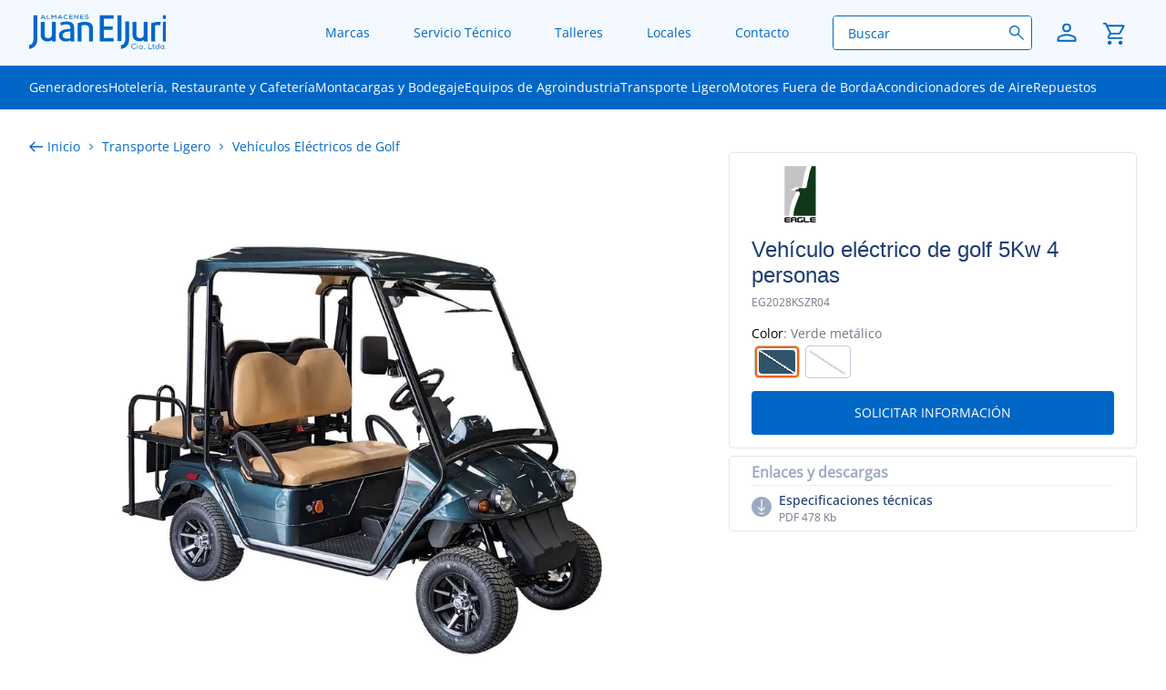

--- FILE ---
content_type: text/html; charset=utf-8
request_url: https://www.eljuri.com/_v/segment/routing/vtex.store@2.x/product/736/vehiculo-electrico-de-golf-5kw-4-personas-eg2028kszr04/p
body_size: 123837
content:

<!DOCTYPE html>
  <html lang="es-EC">
  <head>
    <meta name="viewport" content="width=device-width, initial-scale=1">
    <meta name="generator" content="vtex.render-server@8.179.0">
    <meta charset='utf-8'>
    
  <script>
    document.cookie = "VtexWorkspace=master%3A-; expires=Tue, 27 Jan 2026 01:48:22 GMT; path=/; secure; samesite=none"
  </script>

    

<link rel="stylesheet" type="text/css" href="https://eljuri.vtexassets.com/_v/public/vtex.styles-graphql/v1/style/eljuri.theme@0.1.14$style.common.min.css?v=1&workspace=master"  id="style_link_common" class="style_link" crossorigin />
<link rel="stylesheet" type="text/css" href="https://eljuri.vtexassets.com/_v/public/vtex.styles-graphql/v1/style/eljuri.theme@0.1.14$style.small.min.css?v=1&workspace=master" media="screen and (min-width: 20em)" id="style_link_small" class="style_link" crossorigin />
<link rel="stylesheet" type="text/css" href="https://eljuri.vtexassets.com/_v/public/vtex.styles-graphql/v1/style/eljuri.theme@0.1.14$style.notsmall.min.css?v=1&workspace=master" media="screen and (min-width: 40em)" id="style_link_notsmall" class="style_link" crossorigin />
<link rel="stylesheet" type="text/css" href="https://eljuri.vtexassets.com/_v/public/vtex.styles-graphql/v1/style/eljuri.theme@0.1.14$style.large.min.css?v=1&workspace=master" media="screen and (min-width: 64em)" id="style_link_large" class="style_link" crossorigin />
<link rel="stylesheet" type="text/css" href="https://eljuri.vtexassets.com/_v/public/vtex.styles-graphql/v1/style/eljuri.theme@0.1.14$style.xlarge.min.css?v=1&workspace=master" media="screen and (min-width: 80em)" id="style_link_xlarge" class="style_link" crossorigin />
<link rel="stylesheet" type="text/css" href="https://eljuri.vtexassets.com/_v/public/vtex.styles-graphql/v1/fonts/947693aa785e5e2db7311286023c248ba44ec7b6?v=1&workspace=master"  id="fonts_link"  crossorigin />
<link rel="preload" type="text/css" href="https://eljuri.vtexassets.com/_v/public/assets/v1/npm/animate.css@3.7.0/animate.min.css?workspace=master"    crossorigin  as="style" onload="this.onload=null;this.rel='stylesheet'" />
<noscript><link rel="stylesheet" type="text/css" href="https://eljuri.vtexassets.com/_v/public/assets/v1/npm/animate.css@3.7.0/animate.min.css?workspace=master"    crossorigin /></noscript>
<link rel="stylesheet" type="text/css" href="https://eljuri.vtexassets.com/_v/public/assets/v1/published/vtex.render-runtime@8.136.1/public/react/common.min.css?workspace=master"    crossorigin />
<link rel="stylesheet" type="text/css" href="https://eljuri.vtexassets.com/_v/public/assets/v1/published/vtex.store-components@3.178.5/public/react/Container.min.css?workspace=master"    crossorigin />
<link rel="stylesheet" type="text/css" href="https://eljuri.vtexassets.com/_v/public/assets/v1/published/vtex.styleguide@9.146.16/public/react/0.min.css?workspace=master"    crossorigin />
<link rel="stylesheet" type="text/css" href="https://eljuri.vtexassets.com/_v/public/assets/v1/published/vtex.admin-pages@4.59.0/public/react/HighlightOverlay.min.css?workspace=master"    crossorigin />
<link rel="stylesheet" type="text/css" href="https://eljuri.vtexassets.com/_v/public/assets/v1/published/vtex.flex-layout@0.21.5/public/react/0.min.css?workspace=master"    crossorigin />
<link rel="stylesheet" type="text/css" href="https://eljuri.vtexassets.com/_v/public/assets/v1/published/vtex.styleguide@9.146.16/public/react/Tooltip.min.css?workspace=master"    crossorigin />
<link rel="stylesheet" type="text/css" href="https://eljuri.vtexassets.com/_v/public/assets/v1/published/vtex.store-components@3.178.5/public/react/3.min.css?workspace=master"    crossorigin />
<link rel="stylesheet" type="text/css" href="https://eljuri.vtexassets.com/_v/public/assets/v1/published/vtex.store-components@3.178.5/public/react/6.min.css?workspace=master"    crossorigin />
<link rel="stylesheet" type="text/css" href="https://eljuri.vtexassets.com/_v/public/assets/v1/published/vtex.store-components@3.178.5/public/react/Slider.min.css?workspace=master"    crossorigin />
<link rel="stylesheet" type="text/css" href="https://eljuri.vtexassets.com/_v/public/assets/v1/published/vtex.product-kit@1.10.2/public/react/index.min.css?workspace=master"    crossorigin />
<link rel="stylesheet" type="text/css" href="https://eljuri.vtexassets.com/_v/public/assets/v1/published/vtex.styleguide@9.146.16/public/react/1.min.css?workspace=master"    crossorigin />
<link rel="stylesheet" type="text/css" href="https://eljuri.vtexassets.com/_v/public/assets/v1/published/vtex.styleguide@9.146.16/public/react/Spinner.min.css?workspace=master"    crossorigin />
<link rel="stylesheet" type="text/css" href="https://eljuri.vtexassets.com/_v/public/assets/v1/published/vtex.login@2.69.1/public/react/1.min.css?workspace=master"    crossorigin />
<link rel="stylesheet" type="text/css" href="https://eljuri.vtexassets.com/_v/public/assets/v1/published/vtex.minicart@2.68.0/public/react/Minicart.min.css?workspace=master"    crossorigin />
<link rel="stylesheet" type="text/css" href="https://eljuri.vtexassets.com/_v/public/assets/v1/published/vtex.rich-text@0.16.1/public/react/index.min.css?workspace=master"    crossorigin />
<link rel="stylesheet" type="text/css" href="https://eljuri.vtexassets.com/_v/public/assets/v1/published/vtex.store-components@3.178.5/public/react/2.min.css?workspace=master"    crossorigin />
<link rel="stylesheet" type="text/css" href="https://eljuri.vtexassets.com/_v/public/assets/v1/published/vtex.store-components@3.178.5/public/react/ProductImages.min.css?workspace=master"    crossorigin />
<link rel="stylesheet" type="text/css" href="https://eljuri.vtexassets.com/_v/public/assets/v1/published/vtex.slider@0.8.3/public/react/0.min.css?workspace=master"    crossorigin />
<link rel="stylesheet" type="text/css" href="https://eljuri.vtexassets.com/_v/public/assets/v1/published/vtex.shelf@1.49.0/public/react/0.min.css?workspace=master"    crossorigin />
<link rel="stylesheet" type="text/css" href="https://eljuri.vtexassets.com/_v/public/assets/v1/published/vtex.store-components@3.178.5/public/react/4.min.css?workspace=master"    crossorigin />
<link rel="stylesheet" type="text/css" href="https://eljuri.vtexassets.com/_v/public/assets/v1/published/vtex.store-components@3.178.5/public/react/SearchBar.min.css?workspace=master"    crossorigin />
<link rel="stylesheet" type="text/css" href="https://eljuri.vtexassets.com/_v/public/assets/v1/published/vtex.search@2.18.8/public/react/Autocomplete.min.css?workspace=master"    crossorigin />
<link rel="stylesheet" type="text/css" href="https://eljuri.vtexassets.com/_v/public/assets/v1/published/vtex.styleguide@9.146.16/public/react/15.min.css?workspace=master"    crossorigin />
<link rel="stylesheet" type="text/css" href="https://eljuri.vtexassets.com/_v/public/assets/v1/published/vtex.store-components@3.178.5/public/react/SKUSelector.min.css?workspace=master"    crossorigin />
<link rel="stylesheet" type="text/css" href="https://eljuri.vtexassets.com/_v/public/assets/v1/published/vtex.product-identifier@0.5.0/public/react/ProductIdentifierProduct.min.css?workspace=master"    crossorigin />
<link rel="stylesheet" type="text/css" href="https://eljuri.vtexassets.com/_v/public/assets/v1/published/vtex.store-components@3.178.5/public/react/DiscountBadge.min.css?workspace=master"    crossorigin />
<link rel="stylesheet" type="text/css" href="https://eljuri.vtexassets.com/_v/public/assets/v1/published/vtex.product-summary@2.91.1/public/react/ProductSummaryImage.min.css?workspace=master"    crossorigin />
<link rel="stylesheet" type="text/css" href="https://eljuri.vtexassets.com/_v/public/assets/v1/published/vtex.store-components@3.178.5/public/react/ProductDescription.min.css?workspace=master"    crossorigin />
<link rel="stylesheet" type="text/css" href="https://eljuri.vtexassets.com/_v/public/assets/v1/published/eljuri.product-detail@0.0.10/public/react/productImage.min.css?workspace=master"    crossorigin />
<link rel="stylesheet" type="text/css" href="https://eljuri.vtexassets.com/_v/public/assets/v1/published/vtex.modal-layout@0.14.2/public/react/0.min.css?workspace=master"    crossorigin />
<noscript id="styles_overrides"></noscript>

<link rel="stylesheet" type="text/css" href="https://eljuri.vtexassets.com/_v/public/vtex.styles-graphql/v1/overrides/vtex.product-list@0.37.5$overrides.css?v=1&workspace=master"  id="override_link_0" class="override_link" crossorigin />
<link rel="stylesheet" type="text/css" href="https://eljuri.vtexassets.com/_v/public/vtex.styles-graphql/v1/overrides/vtex.product-comparison@0.20.0$overrides.css?v=1&workspace=master"  id="override_link_1" class="override_link" crossorigin />
<link rel="stylesheet" type="text/css" href="https://eljuri.vtexassets.com/_v/public/vtex.styles-graphql/v1/overrides/vtex.minicart@2.68.0$overrides.css?v=1&workspace=master"  id="override_link_2" class="override_link" crossorigin />
<link rel="stylesheet" type="text/css" href="https://eljuri.vtexassets.com/_v/public/vtex.styles-graphql/v1/overrides/eljuri.theme@0.1.14$overrides.css?v=1&workspace=master"  id="override_link_3" class="override_link" crossorigin />
<link rel="stylesheet" type="text/css" href="https://eljuri.vtexassets.com/_v/public/vtex.styles-graphql/v1/overrides/eljuri.theme@0.1.14$fonts.css?v=1&workspace=master"  id="override_link_4" class="override_link" crossorigin />

    
    <!--pixel:start:vtex.google-tag-manager-->
<script >
  (function() {
    var gtmId = "GTM-TDJLPLF";
    var sendGA4EventsValue = ""
    var sendGA4Events = sendGA4EventsValue == 'true'

    window.__gtm__ = {
      sendGA4Events
    }
    
    if (!gtmId) {
      console.error('Warning: No Google Tag Manager ID is defined. Please configure it in the apps admin.');
    } else {
      window.dataLayer = window.dataLayer || [];
      window.dataLayer.push({ 'gtm.blacklist': [] });
      // GTM script snippet. Taken from: https://developers.google.com/tag-manager/quickstart
      (function(w,d,s,l,i){w[l]=w[l]||[];w[l].push({'gtm.start':
      new Date().getTime(),event:'gtm.js'});var f=d.getElementsByTagName(s)[0],
      j=d.createElement(s),dl=l!='dataLayer'?'&l='+l:'';j.async=true;j.src=
      'https://www.googletagmanager.com/gtm.js?id='+i+dl;f.parentNode.insertBefore(j,f);
      })(window,document,'script','dataLayer',gtmId)
    }
  })()
</script>

<!--pixel:end:vtex.google-tag-manager-->
<!--pixel:start:vtex.request-capture-->
<script >!function(e,t,c,n,r,a,i){a=e.vtexrca=e.vtexrca||function(){(a.q=a.q||[]).push(arguments)},a.l=+new Date,i=t.createElement(c),i.async=!0,i.src=n,r=t.getElementsByTagName(c)[0],r.parentNode.insertBefore(i,r)}(window,document,"script","https://io.vtex.com.br/rc/rc.js"),vtexrca("init")</script>
<script >!function(e,t,n,a,c,f,o){f=e.vtexaf=e.vtexaf||function(){(f.q=f.q||[]).push(arguments)},f.l=+new Date,o=t.createElement(n),o.async=!0,o.src=a,c=t.getElementsByTagName(n)[0],c.parentNode.insertBefore(o,c)}(window,document,"script","https://activity-flow.vtex.com/af/af.js")</script>

<!--pixel:end:vtex.request-capture-->


  <title data-react-helmet="true">Vehiculo eléctrico de golf 5Kw 4 personas</title>
<meta data-react-helmet="true" name="viewport" content="width=device-width, initial-scale=1"/><meta data-react-helmet="true" name="copyright" content="Almacenes Eljuri Cía. Ltda."/><meta data-react-helmet="true" name="author" content="Almacenes Eljuri Cía. Ltda."/><meta data-react-helmet="true" name="country" content="ECU"/><meta data-react-helmet="true" name="language" content="es-EC"/><meta data-react-helmet="true" name="currency" content="USD"/><meta data-react-helmet="true" name="robots" content="index,follow"/><meta data-react-helmet="true" name="storefront" content="store_framework"/><meta data-react-helmet="true" name="description" content="&lt;ul&gt;
&lt;li class=&quot;vtex-store-components-3-x-li mb4&quot;&gt;Armazón de acero soldado con tratamiento de fosfato + electro-revestimiento&lt;/li&gt;
&lt;li class=&quot;vtex-store-components-3-x-li mb4&quot;&gt;Cuerpo de de plástico PP&lt;/li&gt;
&lt;li class=&quot;vtex-store-components-3-x-li mb4&quot;&gt;Techo de fibra de vidrio&lt;/li&gt;
&lt;li class=&quot;vtex-store-components-3-x-li mb4&quot;&gt;Parabrisa de vidrio laminado de una pieza&lt;/li&gt;
&lt;li class=&quot;vtex-store-components-3-x-li mb4&quot;&gt;Asientos Rebond + cuero artificial, reposabrazos formado&lt;/li&gt;
&lt;li class=&quot;vtex-store-components-3-x-li mb4&quot;&gt;Sistema de dirección de piñón y cremallera de una sola etapa, función de compensación automática del balancín&lt;/li&gt;
&lt;li class=&quot;vtex-store-components-3-x-li mb4&quot;&gt;Sistema de freno hidráulico en las cuatro ruedas, disco delantero, freno de tambor trasero, con freno de estacionamiento&lt;/li&gt;
&lt;li class=&quot;vtex-store-components-3-x-li mb4&quot;&gt;Cambio de velocidad continuo&lt;/li&gt;
&lt;li class=&quot;vtex-store-components-3-x-li mb4&quot;&gt;Sistema de suspensión  delantera independiente, eje trasero integrado&lt;/li&gt;
&lt;li class=&quot;vtex-store-components-3-x-li mb4&quot;&gt;Desaceleración de dos etapas del eje trasero, conducción directa del motor&lt;/li&gt;
&lt;/ul&gt;"/><meta data-react-helmet="true" property="og:type" content="product"/><meta data-react-helmet="true" property="og:title" content="Vehiculo eléctrico de golf 5Kw 4 personas - Almacenes Eljuri Cía. Ltda."/><meta data-react-helmet="true" property="og:url" content="https://www.eljuri.com/_v/segment/routing/vtex.store@2.x/product/736/vehiculo-electrico-de-golf-5kw-4-personas-eg2028kszr04/p"/><meta data-react-helmet="true" property="og:description" content="&lt;ul&gt;
&lt;li class=&quot;vtex-store-components-3-x-li mb4&quot;&gt;Armazón de acero soldado con tratamiento de fosfato + electro-revestimiento&lt;/li&gt;
&lt;li class=&quot;vtex-store-components-3-x-li mb4&quot;&gt;Cuerpo de de plástico PP&lt;/li&gt;
&lt;li class=&quot;vtex-store-components-3-x-li mb4&quot;&gt;Techo de fibra de vidrio&lt;/li&gt;
&lt;li class=&quot;vtex-store-components-3-x-li mb4&quot;&gt;Parabrisa de vidrio laminado de una pieza&lt;/li&gt;
&lt;li class=&quot;vtex-store-components-3-x-li mb4&quot;&gt;Asientos Rebond + cuero artificial, reposabrazos formado&lt;/li&gt;
&lt;li class=&quot;vtex-store-components-3-x-li mb4&quot;&gt;Sistema de dirección de piñón y cremallera de una sola etapa, función de compensación automática del balancín&lt;/li&gt;
&lt;li class=&quot;vtex-store-components-3-x-li mb4&quot;&gt;Sistema de freno hidráulico en las cuatro ruedas, disco delantero, freno de tambor trasero, con freno de estacionamiento&lt;/li&gt;
&lt;li class=&quot;vtex-store-components-3-x-li mb4&quot;&gt;Cambio de velocidad continuo&lt;/li&gt;
&lt;li class=&quot;vtex-store-components-3-x-li mb4&quot;&gt;Sistema de suspensión  delantera independiente, eje trasero integrado&lt;/li&gt;
&lt;li class=&quot;vtex-store-components-3-x-li mb4&quot;&gt;Desaceleración de dos etapas del eje trasero, conducción directa del motor&lt;/li&gt;
&lt;/ul&gt;"/><meta data-react-helmet="true" property="product:sku" content="786"/><meta data-react-helmet="true" property="product:retailer_part_no" content="736"/><meta data-react-helmet="true" property="product:retailer_item_id" content="EG2028KSZR04"/><meta data-react-helmet="true" property="product:condition" content="new"/><meta data-react-helmet="true" property="product:brand" content="Eagle"/><meta data-react-helmet="true" property="product:price:currency" content="USD"/><meta data-react-helmet="true" property="product:category" content="/Transporte Ligero/Vehículos Eléctricos de Golf/"/><meta data-react-helmet="true" property="product:category" content="/Transporte Ligero/"/><meta data-react-helmet="true" property="og:image" content="https://eljuri.vtexassets.com/arquivos/ids/156395/EG2028KSZR04.jpg?v=638237531327270000"/><meta data-react-helmet="true" property="og:image" content="https://eljuri.vtexassets.com/arquivos/ids/156394/Verde-metalico.jpg?v=638237531206070000"/><meta data-react-helmet="true" property="product:availability" content="oos"/>
<script data-react-helmet="true" src="https://www.google.com/recaptcha/enterprise.js?render=6LdV7CIpAAAAAPUrHXWlFArQ5hSiNQJk6Ja-vcYM&amp;hl=es-EC" async="true"></script><script data-react-helmet="true" >
            {
              const style = document.createElement('style')

              style.textContent = '.grecaptcha-badge {visibility: hidden; }'
              document.head.appendChild(style)
            }
          </script>
  
  
  <link data-react-helmet="true" href="https://eljuri.vtexassets.com/assets/vtex.file-manager-graphql/images/307c56ca-8f5e-47cd-be51-2ad771e6528a___1bf5b32805f6d2a65f60a334c79ce123.ico" rel="icon" type="png" sizes="100x100"/><link data-react-helmet="true" href="https://eljuri.vtexassets.com/assets/vtex.file-manager-graphql/images/307c56ca-8f5e-47cd-be51-2ad771e6528a___1bf5b32805f6d2a65f60a334c79ce123.ico" type="png" sizes="100x100" rel="shortcut icon"/><link data-react-helmet="true" href="https://eljuri.vtexassets.com/assets/vtex.file-manager-graphql/images/307c56ca-8f5e-47cd-be51-2ad771e6528a___1bf5b32805f6d2a65f60a334c79ce123.ico" sizes="100x100" rel="apple-touch-icon" type="png"/><link data-react-helmet="true" href="https://eljuri.vtexassets.com/assets/vtex.file-manager-graphql/images/307c56ca-8f5e-47cd-be51-2ad771e6528a___1bf5b32805f6d2a65f60a334c79ce123.ico" rel="icon" type="png" sizes="100x100"/><link data-react-helmet="true" rel="canonical" href="https://www.eljuri.com/vehiculo-electrico-de-golf-5kw-4-personas-eg2028kszr04/p"/>
</head>
<body class="bg-base">
  <div id="styles_iconpack" style="display:none"><svg class="dn" height="0" version="1.1" width="0" xmlns="http://www.w3.org/2000/svg"><defs><g id="bnd-logo"><path d="M41.3426 15.6318V0.290904H49.4046V2.30454H43.6948V6.81818H48.8905V8.78636H43.6948V13.6182H49.4046V15.6318H41.3426Z" fill="currentColor"/><path d="M54.0452 0.290904H51.7522V15.3773H54.0452V0.290904Z" fill="currentColor"/><path d="M76.7025 6.12273C76.3658 6.04091 75.97 5.99546 75.556 5.99546C74.9099 5.99546 74.2184 6.1 73.7771 6.29091V15.6045H71.5068V4.93637C72.5896 4.47727 74.1956 4.14091 75.8653 4.14091C76.3658 4.14091 76.8026 4.15909 77.1392 4.22273L76.7025 6.11818V6.12273Z" fill="currentColor"/><path d="M80.6015 4.07273H78.3085V15.6046H80.6015V4.07273Z" fill="currentColor"/><path d="M35.0641 15.5955V8.09091C35.0641 6.78182 34.2679 5.96818 32.7074 5.96818C31.8703 5.96818 31.1014 6.11818 30.6419 6.3V15.5955H28.3716V4.92728C29.4953 4.46818 30.9376 4.13637 32.6892 4.13637C35.8376 4.13637 37.3617 5.51364 37.3617 7.88637V15.6H35.0687L35.0641 15.5955Z" fill="currentColor"/><path d="M56.2746 13.8455C56.2746 13.8455 56.4747 17.6682 53.7723 17.6682V20C56.3201 19.5591 58.5676 18.0409 58.5676 14.0818V3.84999H56.27V13.8455H56.2746Z" fill="currentColor"/><path d="M2.5023 13.85C2.5023 13.85 2.70249 17.6682 0 17.6682V20C2.54325 19.5636 4.79533 18.0409 4.79533 14.0864V0.290904H2.5023V13.85Z" fill="currentColor"/><path d="M8.88546 1.94091H7.43412L7.17934 2.43636H6.72438L7.92548 0.0681776H8.3941L9.59065 2.43636H9.13569L8.88091 1.94091H8.88546ZM8.16207 0.468178L7.59791 1.59545H8.72622L8.16207 0.468178Z" fill="currentColor"/><path d="M10.8555 0.0681776V2.08636H12.2613V2.43636H10.4232V0.0681776H10.8555Z" fill="currentColor"/><path d="M15.4551 0.618177L14.5407 1.7409H14.4497L13.5534 0.618177V2.44091H13.1257V0.0727228H13.6262L14.5043 1.18181L15.3869 0.0727228H15.8828V2.44091H15.4551V0.618177Z" fill="currentColor"/><path d="M18.8674 1.94091H17.416L17.1658 2.43636H16.7108L17.912 0.0681776H18.3806L19.5771 2.43636H19.1222L18.8674 1.94091ZM18.1394 0.468178L17.5753 1.59545H18.7036L18.1394 0.468178Z" fill="currentColor"/><path d="M22.5526 2.13182C22.2796 2.36818 21.9247 2.48636 21.5517 2.48636C20.578 2.48636 20.1413 1.89091 20.1367 1.27273C20.1367 0.649998 20.5962 0.027271 21.5517 0.027271C21.9111 0.027271 22.2569 0.145453 22.5253 0.390907L22.2387 0.636362C22.0521 0.46818 21.7973 0.390907 21.5517 0.390907C20.8692 0.390907 20.5598 0.831817 20.5598 1.27273C20.5598 1.7 20.8556 2.13636 21.5517 2.13636C21.7973 2.13636 22.0749 2.04091 22.2614 1.87727L22.5526 2.14091V2.13182Z" fill="currentColor"/><path d="M25.428 2.43636H23.4489V0.0681776H25.4143V0.436359H23.8765V1.07272H25.3552V1.42727H23.8765V2.06363H25.428V2.43636Z" fill="currentColor"/><path d="M28.2806 1.75454V0.0681776H28.7083V2.43636H28.3852L26.8657 0.763632V2.43636H26.4334V0.0681776H26.761L28.2806 1.75454Z" fill="currentColor"/><path d="M31.8157 2.43636H29.8411V0.0681776H31.8066V0.436359H30.2642V1.07272H31.7474V1.42727H30.2642V2.06363H31.8157V2.43636Z" fill="currentColor"/><path d="M34.4226 0.590909C34.2952 0.427273 34.0404 0.327273 33.7629 0.327273C33.408 0.327273 33.1442 0.459091 33.1442 0.686364C33.1442 0.913636 33.4444 0.977273 33.7948 1.02727C34.3453 1.09091 34.8685 1.23182 34.8685 1.75909C34.8639 2.29091 34.318 2.49091 33.7584 2.49091C33.2442 2.49091 32.853 2.35 32.6028 1.95455L32.9349 1.76364C33.1214 2.05 33.4535 2.15 33.7629 2.15C34.0859 2.15 34.4408 2.05909 34.4408 1.75909C34.4408 1.50455 34.1314 1.41364 33.7584 1.36818C33.226 1.30455 32.7165 1.18636 32.7165 0.677273C32.7165 0.186364 33.267 0 33.7493 0C34.136 0 34.5227 0.0772727 34.7502 0.395455L34.4226 0.590909Z" fill="currentColor"/><path d="M22.0294 3.90455C20.528 3.90455 19.0039 4.3 18.1121 4.69546L18.6945 6.25455C19.4452 5.9 20.7373 5.56364 21.8019 5.56364C23.2396 5.56364 24.1768 6.06819 24.1768 7.48182V8.19546C20.7782 8.38182 17.4388 8.94091 17.4388 12.0727C17.4388 14.2773 18.972 15.5909 21.7701 15.5909C22.407 15.5909 23.7583 15.3182 24.1859 14.6773V15.5909H26.3424V7.71819C26.3424 4.94546 24.7137 3.90455 22.0248 3.90455M24.1723 13.6591C23.8174 13.8273 22.9666 13.95 22.2341 13.95C20.5007 13.95 19.5817 13.2227 19.5817 12.0318C19.5817 10.0318 21.8792 9.84546 24.1723 9.71819V13.6591Z" fill="currentColor"/><path d="M13.2941 14.6818V15.5955H15.5689V4.13182H13.2941V11.5909C13.2941 12.9864 12.5616 13.6682 11.1557 13.7091C9.74534 13.6636 9.02195 12.9864 9.02195 11.5909V4.13182H6.74713V11.55C6.74713 14.2773 8.44414 15.6636 11.0238 15.5864V15.5955C11.0238 15.5955 12.5661 15.5636 13.2941 14.6818Z" fill="currentColor"/><path d="M67.0982 14.6273V15.5409H69.3684V4.07273H67.0982V11.5364C67.0982 12.9318 66.3611 13.6136 64.9553 13.65C63.5494 13.6091 62.8169 12.9318 62.8169 11.5364V4.07273H60.5421V11.4955C60.5421 14.2227 62.2391 15.6046 64.8188 15.5318V15.5409C64.8188 15.5409 66.3566 15.5091 67.0982 14.6273Z" fill="currentColor"/><path d="M80.6061 0.259088H78.3221V2.40454H80.6061V0.259088Z" fill="currentColor"/><path d="M61.3884 19.9864C60.3283 19.9864 59.8233 19.2545 59.8187 18.4545C59.8096 17.6591 60.3328 16.8818 61.3884 16.8818C61.7887 16.8818 62.1891 17.0364 62.4894 17.3364L62.23 17.5773C62.0026 17.35 61.6932 17.2455 61.3884 17.2455C60.5785 17.2455 60.1918 17.8273 60.1918 18.45C60.2009 19.0591 60.574 19.6318 61.3884 19.6318C61.6932 19.6318 62.0162 19.5136 62.2437 19.2818L62.5076 19.5409C62.2027 19.8409 61.8024 19.9864 61.3884 19.9864Z" fill="currentColor"/><path d="M63.3675 16.9318H63.7496V16.9455L63.4539 17.5091H63.1491V17.4864L63.3675 16.9318ZM63.5267 17.8455H63.1582V19.9364H63.5267V17.8455Z" fill="currentColor"/><path d="M66.0927 19.95L66.0836 19.5591C65.9153 19.8545 65.5968 19.9909 65.3011 19.9909C64.6914 19.9909 64.2091 19.5682 64.2091 18.8773C64.2091 18.1864 64.6959 17.7727 65.3056 17.7818C65.6241 17.7818 65.938 17.9273 66.0927 18.2V17.8136H66.443V19.9364H66.1018L66.0927 19.95ZM65.3193 18.1182C64.8961 18.1182 64.5549 18.4182 64.5549 18.8909C64.5549 19.3636 64.8961 19.6727 65.3193 19.6727C66.3429 19.6727 66.3429 18.1091 65.3193 18.1091V18.1182Z" fill="currentColor"/><path d="M67.6805 19.7546C67.6805 20.0591 67.2165 20.0591 67.2165 19.7546C67.2165 19.45 67.6805 19.4455 67.6805 19.7546Z" fill="currentColor"/><path d="M70.1828 19.5955H71.8252V19.9409H69.8143V16.9318H70.1828V19.5955Z" fill="currentColor"/><path d="M72.7761 17.8227H73.4358V18.1273H72.7716V19.2455C72.7716 19.4909 72.8489 19.6545 73.1037 19.6545C73.2038 19.6545 73.3084 19.6273 73.404 19.5818L73.5086 19.8727C73.363 19.9409 73.2356 19.9727 73.0946 19.9727C72.6396 19.9818 72.4213 19.7136 72.4213 19.25V18.1318H71.9936V17.8273H72.4213V17.2455L72.7716 17.2045V17.8318L72.7761 17.8227Z" fill="currentColor"/><path d="M76.152 16.9227V19.9364H75.8198L75.8016 19.55C75.6288 19.8409 75.3239 19.9773 75.0055 19.9773C74.4003 19.9773 73.9317 19.5773 73.9317 18.8818C73.9317 18.1864 74.4004 17.7773 75.0009 17.7773C75.3012 17.7773 75.647 17.9182 75.7971 18.2045V16.9318H76.152V16.9227ZM75.0373 18.1C74.6187 18.1 74.2866 18.3682 74.2866 18.8682C74.2866 19.3682 74.6187 19.6409 75.0373 19.6409C75.4559 19.6409 75.788 19.3318 75.788 18.8682C75.788 18.4045 75.4513 18.1 75.0327 18.1H75.0373Z" fill="currentColor"/><path d="M78.7225 19.95L78.7134 19.5591C78.5451 19.8545 78.222 19.9909 77.9263 19.9909C77.3167 19.9909 76.8389 19.5682 76.8389 18.8773C76.8389 18.1864 77.3258 17.7727 77.9354 17.7818C78.2539 17.7818 78.5678 17.9273 78.7225 18.2V17.8136H79.0728V19.9364H78.7316L78.7225 19.95ZM77.9491 18.1182C77.5259 18.1182 77.1893 18.4182 77.1893 18.8909C77.1893 19.3636 77.5259 19.6727 77.9491 19.6727C78.9727 19.6727 78.9727 18.1091 77.9536 18.1091V18.1182H77.9491Z" fill="currentColor"/><path d="M80.3149 19.7546C80.3149 20.0591 79.8508 20.0591 79.8508 19.7546C79.8508 19.45 80.3149 19.4455 80.3149 19.7546Z" fill="currentColor"/><path d="M67.6487 19.7546C67.6487 20.0591 67.1846 20.0591 67.1846 19.7546C67.1846 19.45 67.6487 19.4455 67.6487 19.7546Z" fill="currentColor"/><path d="M80.2785 19.7546C80.2785 20.0591 79.8144 20.0591 79.8144 19.7546C79.8144 19.45 80.2785 19.4455 80.2785 19.7546Z" fill="currentColor"/></g><g id="hpa-arrow-from-bottom"><path d="M7.4624 16V5.21448L4.83287 7.84401L3.89694 6.90808L8.13092 2.67409L12.3649 6.90808L11.429 7.84401L8.79944 5.21448V16H7.4624ZM1 1.33705V0H15.2618V1.33705H1Z" fill="currentColor"/></g><g id="hpa-arrow-to-bottom"><path d="M1 16V14.6667H15.2222V16H1ZM8.11111 13.3333L3.8 9.02222L4.75556 8.06667L7.44444 10.7556V0H8.77778V10.7556L11.3778 8.15556L12.3333 9.11111L8.11111 13.3333Z" fill="currentColor"/></g><g id="hpa-arrow-back"><path d="M5.99064 1.99376L7.06396 3.04212L2.87052 7.23557L16 7.23557L16 8.73323L2.87052 8.73323L7.08892 12.9516L6.0156 14L5.259e-07 7.9844L5.99064 1.99376Z" fill="currentColor"/></g><g id="hpa-calendar"><path d="M2.2 16C1.88 16 1.6 15.88 1.36 15.64C1.12 15.4 1 15.12 1 14.8V2.4C1 2.08 1.12 1.8 1.36 1.56C1.6 1.32 1.88 1.2 2.2 1.2H3.5V0H4.8V1.2H11.6V0H12.9V1.2H14.2C14.52 1.2 14.8 1.32 15.04 1.56C15.28 1.8 15.4 2.08 15.4 2.4V14.8C15.4 15.12 15.28 15.4 15.04 15.64C14.8 15.88 14.52 16 14.2 16H2.2ZM2.2 14.8H14.2V6.2H2.2V14.8ZM2.2 5H14.2V2.4H2.2V5ZM8.2 9.6C7.97333 9.6 7.78333 9.52333 7.63 9.37C7.47667 9.21667 7.4 9.02667 7.4 8.8C7.4 8.57333 7.47667 8.38333 7.63 8.23C7.78333 8.07667 7.97333 8 8.2 8C8.42667 8 8.61667 8.07667 8.77 8.23C8.92333 8.38333 9 8.57333 9 8.8C9 9.02667 8.92333 9.21667 8.77 9.37C8.61667 9.52333 8.42667 9.6 8.2 9.6ZM5 9.6C4.77333 9.6 4.58333 9.52333 4.43 9.37C4.27667 9.21667 4.2 9.02667 4.2 8.8C4.2 8.57333 4.27667 8.38333 4.43 8.23C4.58333 8.07667 4.77333 8 5 8C5.22667 8 5.41667 8.07667 5.57 8.23C5.72333 8.38333 5.8 8.57333 5.8 8.8C5.8 9.02667 5.72333 9.21667 5.57 9.37C5.41667 9.52333 5.22667 9.6 5 9.6ZM11.4 9.6C11.1733 9.6 10.9833 9.52333 10.83 9.37C10.6767 9.21667 10.6 9.02667 10.6 8.8C10.6 8.57333 10.6767 8.38333 10.83 8.23C10.9833 8.07667 11.1733 8 11.4 8C11.6267 8 11.8167 8.07667 11.97 8.23C12.1233 8.38333 12.2 8.57333 12.2 8.8C12.2 9.02667 12.1233 9.21667 11.97 9.37C11.8167 9.52333 11.6267 9.6 11.4 9.6ZM8.2 12.8C7.97333 12.8 7.78333 12.7233 7.63 12.57C7.47667 12.4167 7.4 12.2267 7.4 12C7.4 11.7733 7.47667 11.5833 7.63 11.43C7.78333 11.2767 7.97333 11.2 8.2 11.2C8.42667 11.2 8.61667 11.2767 8.77 11.43C8.92333 11.5833 9 11.7733 9 12C9 12.2267 8.92333 12.4167 8.77 12.57C8.61667 12.7233 8.42667 12.8 8.2 12.8ZM5 12.8C4.77333 12.8 4.58333 12.7233 4.43 12.57C4.27667 12.4167 4.2 12.2267 4.2 12C4.2 11.7733 4.27667 11.5833 4.43 11.43C4.58333 11.2767 4.77333 11.2 5 11.2C5.22667 11.2 5.41667 11.2767 5.57 11.43C5.72333 11.5833 5.8 11.7733 5.8 12C5.8 12.2267 5.72333 12.4167 5.57 12.57C5.41667 12.7233 5.22667 12.8 5 12.8ZM11.4 12.8C11.1733 12.8 10.9833 12.7233 10.83 12.57C10.6767 12.4167 10.6 12.2267 10.6 12C10.6 11.7733 10.6767 11.5833 10.83 11.43C10.9833 11.2767 11.1733 11.2 11.4 11.2C11.6267 11.2 11.8167 11.2767 11.97 11.43C12.1233 11.5833 12.2 11.7733 12.2 12C12.2 12.2267 12.1233 12.4167 11.97 12.57C11.8167 12.7233 11.6267 12.8 11.4 12.8Z" fill="currentColor"/></g><g id="hpa-cart"><path d="M9.08886 26C8.48811 26 7.97747 25.7897 7.55695 25.3692C7.13642 24.9487 6.92616 24.438 6.92616 23.8373C6.92616 23.2365 7.13642 22.7259 7.55695 22.3054C7.97747 21.8849 8.48811 21.6746 9.08886 21.6746C9.68961 21.6746 10.2002 21.8849 10.6208 22.3054C11.0413 22.7259 11.2516 23.2365 11.2516 23.8373C11.2516 24.438 11.0413 24.9487 10.6208 25.3692C10.2002 25.7897 9.68961 26 9.08886 26ZM21.1039 26C20.5031 26 19.9925 25.7897 19.572 25.3692C19.1514 24.9487 18.9412 24.438 18.9412 23.8373C18.9412 23.2365 19.1514 22.7259 19.572 22.3054C19.9925 21.8849 20.5031 21.6746 21.1039 21.6746C21.7046 21.6746 22.2153 21.8849 22.6358 22.3054C23.0563 22.7259 23.2666 23.2365 23.2666 23.8373C23.2666 24.438 23.0563 24.9487 22.6358 25.3692C22.2153 25.7897 21.7046 26 21.1039 26ZM7.52691 6.17522L10.831 13.0238H19.4819L23.2365 6.17522H7.52691ZM6.62578 4.37297H24.3179C24.7785 4.37297 25.1289 4.58323 25.3692 5.00375C25.6095 5.42428 25.6095 5.84481 25.3692 6.26533L21.3141 13.5645C21.0939 13.9449 20.8085 14.2503 20.4581 14.4806C20.1076 14.7109 19.7222 14.826 19.3016 14.826H10.2003L8.51815 17.9499H23.2666V19.7522H8.78849C7.94743 19.7522 7.34168 19.4718 6.97121 18.9111C6.60075 18.3504 6.60576 17.7196 6.98623 17.0188L8.90864 13.4743L4.34293 3.80225H2V2H5.51439L6.62578 4.37297Z" fill="currentColor"/></g><g id="hpa-delete"><path d="M3.24444 16C2.87407 16 2.55926 15.8704 2.3 15.6111C2.04074 15.3519 1.91111 15.037 1.91111 14.6667V2H1V0.666667H5.17778V0H11.0444V0.666667H15.2222V2H14.3111V14.6667C14.3111 15.0222 14.1778 15.3333 13.9111 15.6C13.6444 15.8667 13.3333 16 12.9778 16H3.24444ZM12.9778 2H3.24444V14.6667H12.9778V2ZM5.6 12.7556H6.93333V3.88889H5.6V12.7556ZM9.28889 12.7556H10.6222V3.88889H9.28889V12.7556Z" fill="currentColor"/></g><g id="mpa-play"><path d="M3 15V1L14 8L3 15Z" fill="currentColor"/></g><g id="mpa-pause"><rect width="M9.41667 12.6667V3.33337H12V12.6667H9.41667ZM4 12.6667V3.33337H6.58333V12.6667H4Z" fill="currentColor"/></g><g id="sti-volume-on"><path d="M9.77778 15.5557V14.1779C11.2148 13.7631 12.3889 12.9668 13.3 11.789C14.2111 10.6112 14.6667 9.2742 14.6667 7.7779C14.6667 6.2816 14.2148 4.94086 13.3111 3.75568C12.4074 2.57049 11.2296 1.7779 9.77778 1.3779V0.00012207C11.6148 0.414937 13.1111 1.34457 14.2667 2.78901C15.4222 4.23346 16 5.89642 16 7.7779C16 9.65938 15.4222 11.3223 14.2667 12.7668C13.1111 14.2112 11.6148 15.1409 9.77778 15.5557ZM0 10.4668V5.13346H3.55556L8 0.689011V14.9112L3.55556 10.4668H0ZM9.33333 11.5335V4.04457C10.1481 4.29642 10.7963 4.77049 11.2778 5.46679C11.7593 6.16309 12 6.94086 12 7.80012C12 8.64457 11.7556 9.41494 11.2667 10.1112C10.7778 10.8075 10.1333 11.2816 9.33333 11.5335ZM6.66667 4.06679L4.15556 6.46679H1.33333V9.13346H4.15556L6.66667 11.5557V4.06679Z" fill="currentColor"/></g><g id="sti-volume-off"><path d="M15.1475 16L12.5304 13.3829C12.1603 13.6473 11.7604 13.8753 11.3309 14.0669C10.9013 14.2586 10.4552 14.4073 9.99256 14.513V13.2838C10.2966 13.1912 10.5907 13.0888 10.8748 12.9765C11.159 12.8641 11.4267 12.7154 11.6778 12.5304L8.40644 9.23916V13.938L4.44114 9.97274H1.2689V5.21437H4.36183L0 0.85254L0.85254 0L16 15.1276L15.1475 16ZM14.4337 11.4002L13.5812 10.5477C13.8455 10.0983 14.0405 9.62247 14.166 9.1202C14.2916 8.61793 14.3544 8.10244 14.3544 7.57373C14.3544 6.21231 13.9579 4.99298 13.1648 3.91574C12.3717 2.8385 11.3143 2.15448 9.99256 1.86369V0.634448C11.6316 1.00454 12.9665 1.83395 13.9975 3.12268C15.0285 4.4114 15.544 5.89508 15.544 7.57373C15.544 8.24783 15.4515 8.90872 15.2664 9.55638C15.0814 10.204 14.8038 10.8187 14.4337 11.4002ZM11.777 8.74349L9.99256 6.95911V4.38166C10.6138 4.67245 11.0995 5.10863 11.4498 5.69021C11.8001 6.27179 11.9752 6.90624 11.9752 7.59356C11.9752 7.79182 11.9587 7.98678 11.9257 8.17844C11.8926 8.37009 11.843 8.55845 11.777 8.74349ZM8.40644 5.37299L6.34449 3.31103L8.40644 1.24907V5.37299ZM7.21685 11.0434V8.06939L5.55143 6.40396H2.45849V8.78315H4.95663L7.21685 11.0434Z" fill="currentColor"/></g><g id="hpa-profile"><path d="M8 7.5C6.9 7.5 6 7.15 5.3 6.45C4.6 5.75 4.25 4.85 4.25 3.75C4.25 2.65 4.6 1.75 5.3 1.05C6 0.35 6.9 0 8 0C9.1 0 10 0.35 10.7 1.05C11.4 1.75 11.75 2.65 11.75 3.75C11.75 4.85 11.4 5.75 10.7 6.45C10 7.15 9.1 7.5 8 7.5ZM0 15.525V13.175C0 12.5417 0.158333 12 0.475 11.55C0.791667 11.1 1.2 10.7583 1.7 10.525C2.81667 10.025 3.8875 9.65 4.9125 9.4C5.9375 9.15 6.96667 9.025 8 9.025C9.03333 9.025 10.0583 9.15417 11.075 9.4125C12.0917 9.67083 13.1583 10.0417 14.275 10.525C14.7917 10.7583 15.2083 11.1 15.525 11.55C15.8417 12 16 12.5417 16 13.175V15.525H0ZM1.5 14.025H14.5V13.175C14.5 12.9083 14.4208 12.6542 14.2625 12.4125C14.1042 12.1708 13.9083 11.9917 13.675 11.875C12.6083 11.3583 11.6333 11.0042 10.75 10.8125C9.86667 10.6208 8.95 10.525 8 10.525C7.05 10.525 6.125 10.6208 5.225 10.8125C4.325 11.0042 3.35 11.3583 2.3 11.875C2.06667 11.9917 1.875 12.1708 1.725 12.4125C1.575 12.6542 1.5 12.9083 1.5 13.175V14.025ZM8 6C8.65 6 9.1875 5.7875 9.6125 5.3625C10.0375 4.9375 10.25 4.4 10.25 3.75C10.25 3.1 10.0375 2.5625 9.6125 2.1375C9.1875 1.7125 8.65 1.5 8 1.5C7.35 1.5 6.8125 1.7125 6.3875 2.1375C5.9625 2.5625 5.75 3.1 5.75 3.75C5.75 4.4 5.9625 4.9375 6.3875 5.3625C6.8125 5.7875 7.35 6 8 6Z" fill="currentColor"/></g><g id="hpa-save"><path d="M15 4.05278V13.8333C15 14.1444 14.8833 14.4167 14.65 14.65C14.4167 14.8833 14.1444 15 13.8333 15H2.16667C1.85556 15 1.58333 14.8833 1.35 14.65C1.11667 14.4167 1 14.1444 1 13.8333V2.16667C1 1.85556 1.11667 1.58333 1.35 1.35C1.58333 1.11667 1.85556 1 2.16667 1H11.9472L15 4.05278ZM13.8333 4.57778L11.4222 2.16667H2.16667V13.8333H13.8333V4.57778ZM8 12.5694C8.55741 12.5694 9.0338 12.3718 9.42917 11.9764C9.82454 11.581 10.0222 11.1046 10.0222 10.5472C10.0222 9.98981 9.82454 9.51343 9.42917 9.11806C9.0338 8.72269 8.55741 8.525 8 8.525C7.44259 8.525 6.9662 8.72269 6.57083 9.11806C6.17546 9.51343 5.97778 9.98981 5.97778 10.5472C5.97778 11.1046 6.17546 11.581 6.57083 11.9764C6.9662 12.3718 7.44259 12.5694 8 12.5694ZM3.19722 5.97778H10.1583V3.19722H3.19722V5.97778Z" fill="currentColor"/></g><g id="hpa-search"><path d="M15.0222 16L9.17778 10.1556C8.73333 10.5407 8.21482 10.8407 7.62222 11.0556C7.02963 11.2704 6.4 11.3778 5.73333 11.3778C4.13333 11.3778 2.77778 10.8222 1.66667 9.71111C0.555556 8.6 0 7.25926 0 5.68889C0 4.11852 0.555556 2.77778 1.66667 1.66667C2.77778 0.555556 4.12593 0 5.71111 0C7.28148 0 8.61852 0.555556 9.72222 1.66667C10.8259 2.77778 11.3778 4.11852 11.3778 5.68889C11.3778 6.32593 11.2741 6.94074 11.0667 7.53333C10.8593 8.12593 10.5481 8.68148 10.1333 9.2L16 15.0222L15.0222 16ZM5.71111 10.0444C6.91111 10.0444 7.93333 9.61852 8.77778 8.76667C9.62222 7.91481 10.0444 6.88889 10.0444 5.68889C10.0444 4.48889 9.62222 3.46296 8.77778 2.61111C7.93333 1.75926 6.91111 1.33333 5.71111 1.33333C4.4963 1.33333 3.46296 1.75926 2.61111 2.61111C1.75926 3.46296 1.33333 4.48889 1.33333 5.68889C1.33333 6.88889 1.75926 7.91481 2.61111 8.76667C3.46296 9.61852 4.4963 10.0444 5.71111 10.0444Z" fill="currentColor"/></g><g id="hpa-hamburguer-menu"><path d="M0 13.6667V12.3333H16V13.6667H0ZM0 9V7.66667H16V9H0ZM0 4.33333V3H16V4.33333H0Z" fill="currentColor"/></g><g id="hpa-location-marker"><path d="M8.39988 7.8C8.78655 7.8 9.11655 7.66333 9.38988 7.39C9.66321 7.11667 9.79988 6.78667 9.79988 6.4C9.79988 6.01333 9.66321 5.68333 9.38988 5.41C9.11655 5.13667 8.78655 5 8.39988 5C8.01321 5 7.68321 5.13667 7.40988 5.41C7.13654 5.68333 6.99988 6.01333 6.99988 6.4C6.99988 6.78667 7.13654 7.11667 7.40988 7.39C7.68321 7.66333 8.01321 7.8 8.39988 7.8ZM8.39988 14.42C10.1732 12.8067 11.4832 11.3433 12.3299 10.03C13.1765 8.71667 13.5999 7.56 13.5999 6.56C13.5999 4.98667 13.0965 3.7 12.0899 2.7C11.0832 1.7 9.85321 1.2 8.39988 1.2C6.94655 1.2 5.71654 1.7 4.70988 2.7C3.70321 3.7 3.19988 4.98667 3.19988 6.56C3.19988 7.56 3.63321 8.71667 4.49988 10.03C5.36654 11.3433 6.66654 12.8067 8.39988 14.42ZM8.39988 16C6.25321 14.1733 4.64988 12.4767 3.58988 10.91C2.52988 9.34333 1.99988 7.89333 1.99988 6.56C1.99988 4.56 2.64321 2.96667 3.92988 1.78C5.21654 0.593333 6.70654 0 8.39988 0C10.0932 0 11.5832 0.593333 12.8699 1.78C14.1565 2.96667 14.7999 4.56 14.7999 6.56C14.7999 7.89333 14.2699 9.34333 13.2099 10.91C12.1499 12.4767 10.5465 14.1733 8.39988 16Z" fill="currentColor"/></g><g id="hpa-telemarketing"><path d="M7.2 15.4V14.2H14V8.12C14 7.34667 13.8333 6.60333 13.5 5.89C13.1667 5.17667 12.72 4.54667 12.16 4C11.6 3.45333 10.96 3.01667 10.24 2.69C9.52 2.36333 8.77333 2.2 8 2.2C7.22667 2.2 6.48 2.36333 5.76 2.69C5.04 3.01667 4.4 3.45333 3.84 4C3.28 4.54667 2.83333 5.17667 2.5 5.89C2.16667 6.60333 2 7.34667 2 8.12V13H1.6C1.16 13 0.783333 12.8433 0.47 12.53C0.156667 12.2167 0 11.84 0 11.4V9.8C0 9.49333 0.0733334 9.22333 0.22 8.99C0.366667 8.75667 0.56 8.56667 0.8 8.42L0.86 7.36C0.98 6.38667 1.25667 5.50667 1.69 4.72C2.12333 3.93333 2.66333 3.26667 3.31 2.72C3.95667 2.17333 4.68333 1.75 5.49 1.45C6.29667 1.15 7.13333 1 8 1C8.88 1 9.72333 1.15 10.53 1.45C11.3367 1.75 12.06 2.17667 12.7 2.73C13.34 3.28333 13.8767 3.95 14.31 4.73C14.7433 5.51 15.02 6.38 15.14 7.34L15.2 8.38C15.44 8.5 15.6333 8.67667 15.78 8.91C15.9267 9.14333 16 9.4 16 9.68V11.52C16 11.8133 15.9267 12.0733 15.78 12.3C15.6333 12.5267 15.44 12.7 15.2 12.82V14.2C15.2 14.5333 15.0833 14.8167 14.85 15.05C14.6167 15.2833 14.3333 15.4 14 15.4H7.2ZM5.6 9.6C5.44 9.6 5.3 9.54 5.18 9.42C5.06 9.3 5 9.15333 5 8.98C5 8.82 5.06 8.68333 5.18 8.57C5.3 8.45667 5.44667 8.4 5.62 8.4C5.78 8.4 5.91667 8.45667 6.03 8.57C6.14333 8.68333 6.2 8.82667 6.2 9C6.2 9.16 6.14333 9.3 6.03 9.42C5.91667 9.54 5.77333 9.6 5.6 9.6ZM10.4 9.6C10.24 9.6 10.1 9.54 9.98 9.42C9.86 9.3 9.8 9.15333 9.8 8.98C9.8 8.82 9.86 8.68333 9.98 8.57C10.1 8.45667 10.2467 8.4 10.42 8.4C10.58 8.4 10.7167 8.45667 10.83 8.57C10.9433 8.68333 11 8.82667 11 9C11 9.16 10.9433 9.3 10.83 9.42C10.7167 9.54 10.5733 9.6 10.4 9.6ZM3.22 8.56C3.16667 7.77333 3.27667 7.06 3.55 6.42C3.82333 5.78 4.19 5.23667 4.65 4.79C5.11 4.34333 5.64 4 6.24 3.76C6.84 3.52 7.44 3.4 8.04 3.4C9.25333 3.4 10.2733 3.78333 11.1 4.55C11.9267 5.31667 12.4333 6.27333 12.62 7.42C11.3667 7.40667 10.2633 7.07 9.31 6.41C8.35667 5.75 7.62 4.89333 7.1 3.84C6.88667 4.92 6.43667 5.87667 5.75 6.71C5.06333 7.54333 4.22 8.16 3.22 8.56Z" fill="currentColor"/></g><g id="mpa-globe"><path d="M8 16C6.88 16 5.83333 15.79 4.86 15.37C3.88667 14.95 3.04 14.38 2.32 13.66C1.6 12.94 1.03333 12.09 0.62 11.11C0.206667 10.13 0 9.08 0 7.96C0 6.84 0.206667 5.79667 0.62 4.83C1.03333 3.86333 1.6 3.02 2.32 2.3C3.04 1.58 3.88667 1.01667 4.86 0.61C5.83333 0.203333 6.88 0 8 0C9.12 0 10.1667 0.203333 11.14 0.61C12.1133 1.01667 12.96 1.58 13.68 2.3C14.4 3.02 14.9667 3.86333 15.38 4.83C15.7933 5.79667 16 6.84 16 7.96C16 9.08 15.7933 10.13 15.38 11.11C14.9667 12.09 14.4 12.94 13.68 13.66C12.96 14.38 12.1133 14.95 11.14 15.37C10.1667 15.79 9.12 16 8 16ZM8 14.84C8.46667 14.36 8.85667 13.81 9.17 13.19C9.48333 12.57 9.74 11.8333 9.94 10.98H6.08C6.26667 11.78 6.51667 12.5 6.83 13.14C7.14333 13.78 7.53333 14.3467 8 14.84ZM6.3 14.6C5.96667 14.0933 5.68 13.5467 5.44 12.96C5.2 12.3733 5 11.7133 4.84 10.98H1.84C2.34667 11.9267 2.93333 12.67 3.6 13.21C4.26667 13.75 5.16667 14.2133 6.3 14.6ZM9.72 14.58C10.68 14.2733 11.5433 13.8133 12.31 13.2C13.0767 12.5867 13.6933 11.8467 14.16 10.98H11.18C11.0067 11.7 10.8033 12.3533 10.57 12.94C10.3367 13.5267 10.0533 14.0733 9.72 14.58ZM1.44 9.78H4.62C4.58 9.42 4.55667 9.09667 4.55 8.81C4.54333 8.52333 4.54 8.24 4.54 7.96C4.54 7.62667 4.54667 7.33 4.56 7.07C4.57333 6.81 4.6 6.52 4.64 6.2H1.44C1.34667 6.52 1.28333 6.80667 1.25 7.06C1.21667 7.31333 1.2 7.61333 1.2 7.96C1.2 8.30667 1.21667 8.61667 1.25 8.89C1.28333 9.16333 1.34667 9.46 1.44 9.78ZM5.86 9.78H10.16C10.2133 9.36667 10.2467 9.03 10.26 8.77C10.2733 8.51 10.28 8.24 10.28 7.96C10.28 7.69333 10.2733 7.43667 10.26 7.19C10.2467 6.94333 10.2133 6.61333 10.16 6.2H5.86C5.80667 6.61333 5.77333 6.94333 5.76 7.19C5.74667 7.43667 5.74 7.69333 5.74 7.96C5.74 8.24 5.74667 8.51 5.76 8.77C5.77333 9.03 5.80667 9.36667 5.86 9.78ZM11.36 9.78H14.56C14.6533 9.46 14.7167 9.16333 14.75 8.89C14.7833 8.61667 14.8 8.30667 14.8 7.96C14.8 7.61333 14.7833 7.31333 14.75 7.06C14.7167 6.80667 14.6533 6.52 14.56 6.2H11.38C11.42 6.66667 11.4467 7.02333 11.46 7.27C11.4733 7.51667 11.48 7.74667 11.48 7.96C11.48 8.25333 11.47 8.53 11.45 8.79C11.43 9.05 11.4 9.38 11.36 9.78ZM11.16 5H14.16C13.72 4.08 13.1167 3.31333 12.35 2.7C11.5833 2.08667 10.7 1.65333 9.7 1.4C10.0333 1.89333 10.3167 2.42667 10.55 3C10.7833 3.57333 10.9867 4.24 11.16 5ZM6.08 5H9.96C9.81333 4.29333 9.56667 3.61 9.22 2.95C8.87333 2.29 8.46667 1.70667 8 1.2C7.57333 1.56 7.21333 2.03333 6.92 2.62C6.62667 3.20667 6.34667 4 6.08 5ZM1.84 5H4.86C5.00667 4.28 5.19333 3.63667 5.42 3.07C5.64667 2.50333 5.93333 1.95333 6.28 1.42C5.28 1.67333 4.40667 2.1 3.66 2.7C2.91333 3.3 2.30667 4.06667 1.84 5Z" fill="currentColor"/></g><g id="mpa-filter-settings"><path d="M6.82222 16V11H8.15556V12.8444H16V14.1778H8.15556V16H6.82222ZM0 14.1778V12.8444H5.48889V14.1778H0ZM4.15556 10.4889V8.66667H0V7.33333H4.15556V5.46667H5.48889V10.4889H4.15556ZM6.82222 8.66667V7.33333H16V8.66667H6.82222ZM10.5111 5V0H11.8444V1.82222H16V3.15556H11.8444V5H10.5111ZM0 3.15556V1.82222H9.17778V3.15556H0Z" fill="currentColor"/></g><g id="mpa-single-item"><path d="M1 16V14.7516H14.9805V16H1ZM2.24837 12.4421C1.91547 12.4421 1.62419 12.3173 1.37451 12.0676C1.12484 11.8179 1 11.5267 1 11.1938V1.24837C1 0.915475 1.12484 0.624189 1.37451 0.374514C1.62419 0.124839 1.91547 0 2.24837 0H13.7321C14.065 0 14.3563 0.124839 14.606 0.374514C14.8557 0.624189 14.9805 0.915475 14.9805 1.24837V11.1938C14.9805 11.5267 14.8557 11.8179 14.606 12.0676C14.3563 12.3173 14.065 12.4421 13.7321 12.4421H2.24837ZM2.24837 11.1938H13.7321V1.24837H2.24837V11.1938Z" fill="currentColor"/></g><g id="mpa-gallery"><path d="M1 7.41667V1H7.41667V7.41667H1ZM1 15V8.58333H7.41667V15H1ZM8.58333 7.41667V1H15V7.41667H8.58333ZM8.58333 15V8.58333H15V15H8.58333ZM2.16667 6.25H6.25V2.16667H2.16667V6.25ZM9.75 6.25H13.8333V2.16667H9.75V6.25ZM9.75 13.8333H13.8333V9.75H9.75V13.8333ZM2.16667 13.8333H6.25V9.75H2.16667V13.8333Z" fill="currentColor"/></g><g id="mpa-list-items"><path d="M7.475 6.34722H11.9083V5.18056H7.475V6.34722ZM7.475 10.8194H11.9083V9.65278H7.475V10.8194ZM5.43333 6.775C5.70556 6.775 5.94213 6.67454 6.14306 6.47361C6.34398 6.27269 6.44444 6.03611 6.44444 5.76389C6.44444 5.49167 6.34398 5.25509 6.14306 5.05417C5.94213 4.85324 5.70556 4.75278 5.43333 4.75278C5.16111 4.75278 4.92454 4.85324 4.72361 5.05417C4.52269 5.25509 4.42222 5.49167 4.42222 5.76389C4.42222 6.03611 4.52269 6.27269 4.72361 6.47361C4.92454 6.67454 5.16111 6.775 5.43333 6.775ZM5.43333 11.2472C5.70556 11.2472 5.94213 11.1468 6.14306 10.9458C6.34398 10.7449 6.44444 10.5083 6.44444 10.2361C6.44444 9.96389 6.34398 9.72731 6.14306 9.52639C5.94213 9.32546 5.70556 9.225 5.43333 9.225C5.16111 9.225 4.92454 9.32546 4.72361 9.52639C4.52269 9.72731 4.42222 9.96389 4.42222 10.2361C4.42222 10.5083 4.52269 10.7449 4.72361 10.9458C4.92454 11.1468 5.16111 11.2472 5.43333 11.2472ZM2.16667 15C1.85556 15 1.58333 14.8833 1.35 14.65C1.11667 14.4167 1 14.1444 1 13.8333V2.16667C1 1.85556 1.11667 1.58333 1.35 1.35C1.58333 1.11667 1.85556 1 2.16667 1H13.8333C14.1444 1 14.4167 1.11667 14.65 1.35C14.8833 1.58333 15 1.85556 15 2.16667V13.8333C15 14.1444 14.8833 14.4167 14.65 14.65C14.4167 14.8833 14.1444 15 13.8333 15H2.16667ZM2.16667 13.8333H13.8333V2.16667H2.16667V13.8333Z" fill="currentColor"/></g><g id="mpa-heart"><path d="M8 14.8275L7.2825 14.18C6.04583 13.0483 5.025 12.0713 4.22 11.2488C3.415 10.4263 2.77333 9.69125 2.295 9.04375C1.81667 8.39625 1.48125 7.81 1.28875 7.285C1.09625 6.76 1 6.22917 1 5.6925C1 4.6425 1.35292 3.76458 2.05875 3.05875C2.76458 2.35292 3.63667 2 4.675 2C5.34 2 5.95542 2.1575 6.52125 2.4725C7.08708 2.7875 7.58 3.2425 8 3.8375C8.49 3.2075 9.00917 2.74375 9.5575 2.44625C10.1058 2.14875 10.695 2 11.325 2C12.3633 2 13.2354 2.35292 13.9412 3.05875C14.6471 3.76458 15 4.6425 15 5.6925C15 6.22917 14.9037 6.76 14.7112 7.285C14.5187 7.81 14.1833 8.39625 13.705 9.04375C13.2267 9.69125 12.585 10.4263 11.78 11.2488C10.975 12.0713 9.95417 13.0483 8.7175 14.18L8 14.8275Z" fill="currentColor"/></g><g id="mpa-clone--outline"><path d="M3.05 15C2.77 15 2.525 14.895 2.315 14.685C2.105 14.475 2 14.23 2 13.95V3.3975H3.05V13.95H11.345V15H3.05ZM5.15 12.9C4.87 12.9 4.625 12.795 4.415 12.585C4.205 12.375 4.1 12.13 4.1 11.85V2.05C4.1 1.77 4.205 1.525 4.415 1.315C4.625 1.105 4.87 1 5.15 1H12.85C13.13 1 13.375 1.105 13.585 1.315C13.795 1.525 13.9 1.77 13.9 2.05V11.85C13.9 12.13 13.795 12.375 13.585 12.585C13.375 12.795 13.13 12.9 12.85 12.9H5.15ZM5.15 11.85H12.85V2.05H5.15V11.85Z" fill="currentColor"/></g><g id="mpa-clone--filled"><path d="M3.05 15C2.77 15 2.525 14.895 2.315 14.685C2.105 14.475 2 14.23 2 13.95V3.3975H3.05V13.95H11.345V15H3.05ZM5.15 12.9C4.87 12.9 4.625 12.795 4.415 12.585C4.205 12.375 4.1 12.13 4.1 11.85V2.05C4.1 1.77 4.205 1.525 4.415 1.315C4.625 1.105 4.87 1 5.15 1H12.85C13.13 1 13.375 1.105 13.585 1.315C13.795 1.525 13.9 1.77 13.9 2.05V11.85C13.9 12.13 13.795 12.375 13.585 12.585C13.375 12.795 13.13 12.9 12.85 12.9H5.15Z" fill="currentColor"/></g><g id="mpa-edit--outline"><path d="M2.14598 13.854H2.98636L11.4475 5.39291L10.6071 4.55252L2.14598 13.0136V13.854ZM13.8731 4.57162L11.4284 2.12688L12.2306 1.32469C12.447 1.10823 12.7144 1 13.0327 1C13.3511 1 13.6185 1.10823 13.8349 1.32469L14.6753 2.16507C14.8918 2.38154 15 2.64893 15 2.96726C15 3.28558 14.8918 3.55298 14.6753 3.76944L13.8731 4.57162ZM13.0709 5.37381L3.44475 15H1V12.5553L10.6262 2.92906L13.0709 5.37381Z" fill="currentColor"/></g><g id="mpa-bookmark--filled"><path d="M2 16V1.32414C2 0.971034 2.13241 0.662069 2.39724 0.397241C2.66207 0.132414 2.97103 0 3.32414 0H13.0345C13.3876 0 13.6966 0.132414 13.9614 0.397241C14.2262 0.662069 14.3586 0.971034 14.3586 1.32414V16L8.17931 13.3517L2 16Z" fill="currentColor"/></g><g id="mpa-bookmark--outline"><path d="M2 16V1.32414C2 0.971034 2.13241 0.662069 2.39724 0.397241C2.66207 0.132414 2.97103 0 3.32414 0H13.0345C13.3876 0 13.6966 0.132414 13.9614 0.397241C14.2262 0.662069 14.3586 0.971034 14.3586 1.32414V16L8.17931 13.3517L2 16ZM3.32414 13.9917L8.17931 11.9393L13.0345 13.9917V1.32414H3.32414V13.9917Z" fill="currentColor"/></g><g id="mpa-edit--filled"><path d="M13.8731 4.56235L11.4284 2.1176L12.2306 1.31542C12.447 1.09895 12.7176 0.993906 13.0423 1.00027C13.367 1.00664 13.6376 1.11805 13.854 1.33452L14.6753 2.1558C14.8918 2.37226 15 2.63965 15 2.95798C15 3.27631 14.8918 3.5437 14.6753 3.76016L13.8731 4.56235ZM13.0709 5.36453L3.44475 14.9907H1V12.546L10.6262 2.91978L13.0709 5.36453Z" fill="currentColor"/></g><g id="mpa-external-link--line"><path d="M3.08564 13.7143L2.28564 12.8952L11.7523 3.42856H6.17136V2.28571H13.7142V9.82856H12.5714V4.22856L3.08564 13.7143Z" fill="currentColor"/></g><g id="mpa-external-link--outline"><path d="M2.10672 14.2806C1.81159 14.2806 1.55336 14.17 1.33202 13.9486C1.11067 13.7273 1 13.469 1 13.1739V2.10672C1 1.81159 1.11067 1.55336 1.33202 1.33202C1.55336 1.11067 1.81159 1 2.10672 1H13.1739C13.469 1 13.7273 1.11067 13.9486 1.33202C14.17 1.55336 14.2806 1.81159 14.2806 2.10672V3.7668H13.1739V2.10672H2.10672V13.1739H13.1739V11.5138H14.2806V13.1739C14.2806 13.469 14.17 13.7273 13.9486 13.9486C13.7273 14.17 13.469 14.2806 13.1739 14.2806H2.10672ZM11.5692 11.0711L10.7945 10.2964L12.8788 8.19368H5.85112V7.08696H12.8788L10.7945 4.98419L11.5692 4.20949L15 7.64032L11.5692 11.0711Z" fill="currentColor"/></g><g id="mpa-eyesight--outline--off"><path d="M10.3705 9.09545L9.67045 8.39545C9.94621 7.64242 9.80303 7.01667 9.24091 6.51818C8.67879 6.0197 8.06894 5.89242 7.41136 6.13636L6.71136 5.43636C6.89167 5.3197 7.09318 5.23485 7.31591 5.18182C7.53864 5.12879 7.76667 5.10227 8 5.10227C8.75303 5.10227 9.39205 5.36477 9.91705 5.88977C10.442 6.41477 10.7045 7.05379 10.7045 7.80682C10.7045 8.04015 10.6754 8.27083 10.617 8.49886C10.5587 8.72689 10.4765 8.92576 10.3705 9.09545ZM12.4227 11.1477L11.7864 10.5114C12.3061 10.1295 12.7595 9.70265 13.1466 9.23068C13.5337 8.75871 13.8174 8.28409 13.9977 7.80682C13.4674 6.62955 12.672 5.69886 11.6114 5.01477C10.5508 4.33068 9.4 3.98864 8.15909 3.98864C7.71364 3.98864 7.25758 4.03106 6.79091 4.11591C6.32424 4.20076 5.95833 4.30152 5.69318 4.41818L4.96136 3.67045C5.33258 3.50076 5.8072 3.35227 6.38523 3.225C6.96326 3.09773 7.52803 3.03409 8.07955 3.03409C9.59621 3.03409 10.983 3.46629 12.2398 4.33068C13.4966 5.19508 14.4167 6.35379 15 7.80682C14.7242 8.48561 14.3689 9.10606 13.9341 9.66818C13.4992 10.2303 12.9955 10.7235 12.4227 11.1477ZM13.3455 14.7432L10.6727 12.1182C10.3015 12.2667 9.88258 12.3807 9.41591 12.4602C8.94924 12.5398 8.47727 12.5795 8 12.5795C6.45152 12.5795 5.04621 12.1473 3.78409 11.283C2.52197 10.4186 1.59394 9.25985 1 7.80682C1.21212 7.2553 1.50644 6.71705 1.88295 6.19205C2.25947 5.66705 2.71818 5.16591 3.25909 4.68864L1.25455 2.68409L1.92273 2L13.9659 14.0432L13.3455 14.7432ZM3.91136 5.35682C3.51894 5.64318 3.13977 6.0197 2.77386 6.48636C2.40795 6.95303 2.14545 7.39318 1.98636 7.80682C2.52727 8.98409 3.34129 9.91477 4.42841 10.5989C5.51553 11.283 6.74848 11.625 8.12727 11.625C8.47727 11.625 8.82197 11.6038 9.16136 11.5614C9.50076 11.5189 9.7553 11.4553 9.925 11.3705L8.90682 10.3523C8.79015 10.4053 8.64697 10.4451 8.47727 10.4716C8.30758 10.4981 8.14848 10.5114 8 10.5114C7.25758 10.5114 6.62121 10.2515 6.09091 9.73182C5.56061 9.21212 5.29545 8.57045 5.29545 7.80682C5.29545 7.64773 5.30871 7.48864 5.33523 7.32955C5.36174 7.17045 5.40152 7.02727 5.45455 6.9L3.91136 5.35682Z" fill="currentColor"/></g><g id="mpa-eyesight--filled--off"><path d="M13.3455 14.7431L10.6727 12.1181C10.3015 12.2666 9.88258 12.3806 9.41591 12.4602C8.94924 12.5397 8.47727 12.5795 8 12.5795C6.45152 12.5795 5.04621 12.1473 3.78409 11.2829C2.52197 10.4185 1.59394 9.25979 1 7.80676C1.21212 7.25524 1.50644 6.71698 1.88295 6.19198C2.25947 5.66698 2.71818 5.16585 3.25909 4.68858L1.25455 2.68403L1.92273 1.99994L13.9659 14.0431L13.3455 14.7431ZM8 10.5113C8.14848 10.5113 8.30758 10.498 8.47727 10.4715C8.64697 10.445 8.79015 10.4052 8.90682 10.3522L5.45455 6.89994C5.40152 7.02721 5.36174 7.17039 5.33523 7.32948C5.30871 7.48858 5.29545 7.64767 5.29545 7.80676C5.29545 8.57039 5.56061 9.21206 6.09091 9.73176C6.62121 10.2515 7.25758 10.5113 8 10.5113ZM12.4227 11.1477L10.3705 9.09539C10.4765 8.9257 10.5587 8.72683 10.617 8.4988C10.6754 8.27077 10.7045 8.04009 10.7045 7.80676C10.7045 7.05373 10.442 6.41471 9.91705 5.88971C9.39205 5.36471 8.75303 5.10221 8 5.10221C7.76667 5.10221 7.53864 5.12873 7.31591 5.18176C7.09318 5.23479 6.89167 5.31964 6.71136 5.4363L4.96136 3.67039C5.33258 3.5007 5.8072 3.35221 6.38523 3.22494C6.96326 3.09767 7.52803 3.03403 8.07955 3.03403C9.59621 3.03403 10.983 3.46623 12.2398 4.33062C13.4966 5.19501 14.4167 6.35373 15 7.80676C14.7242 8.48555 14.3689 9.106 13.9341 9.66812C13.4992 10.2302 12.9955 10.7234 12.4227 11.1477ZM9.67045 8.39539L7.41136 6.1363C7.71894 6.01964 8.03712 5.99577 8.36591 6.06471C8.6947 6.13365 8.98106 6.28479 9.225 6.51812C9.46894 6.76206 9.63864 7.03517 9.73409 7.33744C9.82955 7.63971 9.80833 7.99236 9.67045 8.39539Z" fill="currentColor"/></g><g id="mpa-eyesight--outline--on"><path d="M8 10.4773C8.75303 10.4773 9.39205 10.2148 9.91705 9.68977C10.442 9.16477 10.7045 8.52576 10.7045 7.77273C10.7045 7.0197 10.442 6.38068 9.91705 5.85568C9.39205 5.33068 8.75303 5.06818 8 5.06818C7.24697 5.06818 6.60795 5.33068 6.08295 5.85568C5.55795 6.38068 5.29545 7.0197 5.29545 7.77273C5.29545 8.52576 5.55795 9.16477 6.08295 9.68977C6.60795 10.2148 7.24697 10.4773 8 10.4773ZM8 9.55455C7.50151 9.55455 7.07992 9.3822 6.73523 9.0375C6.39053 8.6928 6.21818 8.27121 6.21818 7.77273C6.21818 7.27424 6.39053 6.85265 6.73523 6.50795C7.07992 6.16326 7.50151 5.99091 8 5.99091C8.49848 5.99091 8.92008 6.16326 9.26477 6.50795C9.60947 6.85265 9.78182 7.27424 9.78182 7.77273C9.78182 8.27121 9.60947 8.6928 9.26477 9.0375C8.92008 9.3822 8.49848 9.55455 8 9.55455ZM8 12.5455C6.45152 12.5455 5.05152 12.1053 3.8 11.225C2.54848 10.3447 1.61515 9.19394 1 7.77273C1.61515 6.35152 2.54848 5.20076 3.8 4.32045C5.05152 3.44015 6.45152 3 8 3C9.54848 3 10.9485 3.44015 12.2 4.32045C13.4515 5.20076 14.3848 6.35152 15 7.77273C14.3848 9.19394 13.4515 10.3447 12.2 11.225C10.9485 12.1053 9.54848 12.5455 8 12.5455ZM8 11.5909C9.28333 11.5909 10.4633 11.2436 11.5398 10.5489C12.6163 9.85417 13.4356 8.92879 13.9977 7.77273C13.4356 6.61667 12.6163 5.69129 11.5398 4.99659C10.4633 4.30189 9.28333 3.95455 8 3.95455C6.71667 3.95455 5.53674 4.30189 4.46023 4.99659C3.38371 5.69129 2.55909 6.61667 1.98636 7.77273C2.55909 8.92879 3.38371 9.85417 4.46023 10.5489C5.53674 11.2436 6.71667 11.5909 8 11.5909Z" fill="currentColor"/></g><g id="mpa-eyesight--filled--on"><path d="M8 10.4773C8.75303 10.4773 9.39205 10.2148 9.91705 9.68977C10.442 9.16477 10.7045 8.52576 10.7045 7.77273C10.7045 7.0197 10.442 6.38068 9.91705 5.85568C9.39205 5.33068 8.75303 5.06818 8 5.06818C7.24697 5.06818 6.60795 5.33068 6.08295 5.85568C5.55795 6.38068 5.29545 7.0197 5.29545 7.77273C5.29545 8.52576 5.55795 9.16477 6.08295 9.68977C6.60795 10.2148 7.24697 10.4773 8 10.4773ZM8 9.55455C7.50151 9.55455 7.07992 9.3822 6.73523 9.0375C6.39053 8.6928 6.21818 8.27121 6.21818 7.77273C6.21818 7.27424 6.39053 6.85265 6.73523 6.50795C7.07992 6.16326 7.50151 5.99091 8 5.99091C8.49848 5.99091 8.92008 6.16326 9.26477 6.50795C9.60947 6.85265 9.78182 7.27424 9.78182 7.77273C9.78182 8.27121 9.60947 8.6928 9.26477 9.0375C8.92008 9.3822 8.49848 9.55455 8 9.55455ZM8 12.5455C6.45152 12.5455 5.05152 12.1053 3.8 11.225C2.54848 10.3447 1.61515 9.19394 1 7.77273C1.61515 6.35152 2.54848 5.20076 3.8 4.32045C5.05152 3.44015 6.45152 3 8 3C9.54848 3 10.9485 3.44015 12.2 4.32045C13.4515 5.20076 14.3848 6.35152 15 7.77273C14.3848 9.19394 13.4515 10.3447 12.2 11.225C10.9485 12.1053 9.54848 12.5455 8 12.5455Z" fill="currentColor"/></g><g id="mpa-filter--outline"><path d="M7.14392 14.6933C6.90144 14.6933 6.69818 14.6113 6.53414 14.4473C6.37011 14.2832 6.28809 14.08 6.28809 13.8375V8.7025L1.17449 2.17677C0.974794 1.93428 0.946266 1.67753 1.08891 1.40652C1.23154 1.13551 1.45263 1 1.75218 1H14.2473C14.5469 1 14.768 1.13551 14.9106 1.40652C15.0532 1.67753 15.0247 1.93428 14.825 2.17677L9.71142 8.7025V13.8375C9.71142 14.08 9.6294 14.2832 9.46537 14.4473C9.30133 14.6113 9.09807 14.6933 8.85559 14.6933H7.14392ZM7.99976 8.78808L13.1348 2.28375H2.86476L7.99976 8.78808Z" fill="currentColor"/></g><g id="mpa-filter--filled"><path d="M7.14392 14.6933C6.90144 14.6933 6.69818 14.6113 6.53414 14.4473C6.37011 14.2832 6.28809 14.08 6.28809 13.8375V8.7025L1.17449 2.17677C0.974794 1.93428 0.946266 1.67753 1.08891 1.40652C1.23154 1.13551 1.45263 1 1.75218 1H14.2473C14.5469 1 14.768 1.13551 14.9106 1.40652C15.0532 1.67753 15.0247 1.93428 14.825 2.17677L9.71142 8.7025V13.8375C9.71142 14.08 9.6294 14.2832 9.46537 14.4473C9.30133 14.6113 9.09807 14.6933 8.85559 14.6933H7.14392Z" fill="currentColor"/></g><g id="mpa-minus--line"><path d="M3 8.5V7H13V8.5H3Z" fill="currentColor"/></g><g id="mpa-minus--outline"><path d="M4 8.54H12V7.34H4V8.54ZM8 16C6.90667 16 5.87333 15.79 4.9 15.37C3.92667 14.95 3.07667 14.3767 2.35 13.65C1.62333 12.9233 1.05 12.0733 0.63 11.1C0.21 10.1267 0 9.09333 0 8C0 6.89333 0.21 5.85333 0.63 4.88C1.05 3.90667 1.62333 3.06 2.35 2.34C3.07667 1.62 3.92667 1.05 4.9 0.63C5.87333 0.21 6.90667 0 8 0C9.10667 0 10.1467 0.21 11.12 0.63C12.0933 1.05 12.94 1.62 13.66 2.34C14.38 3.06 14.95 3.90667 15.37 4.88C15.79 5.85333 16 6.89333 16 8C16 9.09333 15.79 10.1267 15.37 11.1C14.95 12.0733 14.38 12.9233 13.66 13.65C12.94 14.3767 12.0933 14.95 11.12 15.37C10.1467 15.79 9.10667 16 8 16ZM8 14.8C9.89333 14.8 11.5 14.1367 12.82 12.81C14.14 11.4833 14.8 9.88 14.8 8C14.8 6.10667 14.14 4.5 12.82 3.18C11.5 1.86 9.89333 1.2 8 1.2C6.12 1.2 4.51667 1.86 3.19 3.18C1.86333 4.5 1.2 6.10667 1.2 8C1.2 9.88 1.86333 11.4833 3.19 12.81C4.51667 14.1367 6.12 14.8 8 14.8Z" fill="currentColor"/></g><g id="mpa-minus--filled"><path d="M4 8.54H12V7.34H4V8.54ZM8 16C6.90667 16 5.87333 15.79 4.9 15.37C3.92667 14.95 3.07667 14.3767 2.35 13.65C1.62333 12.9233 1.05 12.0733 0.63 11.1C0.21 10.1267 0 9.09333 0 8C0 6.89333 0.21 5.85333 0.63 4.88C1.05 3.90667 1.62333 3.06 2.35 2.34C3.07667 1.62 3.92667 1.05 4.9 0.63C5.87333 0.21 6.90667 0 8 0C9.10667 0 10.1467 0.21 11.12 0.63C12.0933 1.05 12.94 1.62 13.66 2.34C14.38 3.06 14.95 3.90667 15.37 4.88C15.79 5.85333 16 6.89333 16 8C16 9.09333 15.79 10.1267 15.37 11.1C14.95 12.0733 14.38 12.9233 13.66 13.65C12.94 14.3767 12.0933 14.95 11.12 15.37C10.1467 15.79 9.10667 16 8 16Z" fill="currentColor"/></g><g id="mpa-plus--line"><path d="M7.38769 13.7142V8.61218H2.28564V7.38769H7.38769V2.28564H8.61218V7.38769H13.7142V8.61218H8.61218V13.7142H7.38769Z" fill="currentColor"/></g><g id="mpa-plus--outline"><path d="M7.46 12H8.66V8.68H12V7.48H8.66V4H7.46V7.48H4V8.68H7.46V12ZM8 16C6.90667 16 5.87333 15.79 4.9 15.37C3.92667 14.95 3.07667 14.3767 2.35 13.65C1.62333 12.9233 1.05 12.0733 0.63 11.1C0.21 10.1267 0 9.08667 0 7.98C0 6.88667 0.21 5.85333 0.63 4.88C1.05 3.90667 1.62333 3.06 2.35 2.34C3.07667 1.62 3.92667 1.05 4.9 0.63C5.87333 0.21 6.91333 0 8.02 0C9.11333 0 10.1467 0.21 11.12 0.63C12.0933 1.05 12.94 1.62 13.66 2.34C14.38 3.06 14.95 3.90667 15.37 4.88C15.79 5.85333 16 6.89333 16 8C16 9.09333 15.79 10.1267 15.37 11.1C14.95 12.0733 14.38 12.9233 13.66 13.65C12.94 14.3767 12.0933 14.95 11.12 15.37C10.1467 15.79 9.10667 16 8 16ZM8.02 14.8C9.9 14.8 11.5 14.1367 12.82 12.81C14.14 11.4833 14.8 9.87333 14.8 7.98C14.8 6.1 14.14 4.5 12.82 3.18C11.5 1.86 9.89333 1.2 8 1.2C6.12 1.2 4.51667 1.86 3.19 3.18C1.86333 4.5 1.2 6.10667 1.2 8C1.2 9.88 1.86333 11.4833 3.19 12.81C4.51667 14.1367 6.12667 14.8 8.02 14.8Z" fill="currentColor"/></g><g id="mpa-plus--filled"><path d="M7.46 12H8.66V8.68H12V7.48H8.66V4H7.46V7.48H4V8.68H7.46V12ZM8 16C6.90667 16 5.87333 15.79 4.9 15.37C3.92667 14.95 3.07667 14.3767 2.35 13.65C1.62333 12.9233 1.05 12.0733 0.63 11.1C0.21 10.1267 0 9.08667 0 7.98C0 6.88667 0.21 5.85333 0.63 4.88C1.05 3.90667 1.62333 3.06 2.35 2.34C3.07667 1.62 3.92667 1.05 4.9 0.63C5.87333 0.21 6.91333 0 8.02 0C9.11333 0 10.1467 0.21 11.12 0.63C12.0933 1.05 12.94 1.62 13.66 2.34C14.38 3.06 14.95 3.90667 15.37 4.88C15.79 5.85333 16 6.89333 16 8C16 9.09333 15.79 10.1267 15.37 11.1C14.95 12.0733 14.38 12.9233 13.66 13.65C12.94 14.3767 12.0933 14.95 11.12 15.37C10.1467 15.79 9.10667 16 8 16Z" fill="currentColor"/></g><g id="mpa-remove"><path d="M2.07692 15L1 13.9231L6.92308 8L1 2.07692L2.07692 1L8 6.92308L13.9231 1L15 2.07692L9.07692 8L15 13.9231L13.9231 15L8 9.07692L2.07692 15Z" fill="currentColor"/></g><g id="mpa-swap"><path d="M3.32341 11.4077C3.08016 10.9698 2.90988 10.5289 2.81258 10.085C2.71528 9.64104 2.66663 9.18798 2.66663 8.7258C2.66663 7.13249 3.24131 5.76114 4.39069 4.61177C5.54006 3.4624 6.9114 2.88771 8.50471 2.88771H9.2892L7.82968 1.42819L8.5412 0.716675L11.2596 3.43503L8.5412 6.15339L7.81144 5.42363L9.25272 3.98235H8.50471C7.2033 3.98235 6.08738 4.44758 5.15693 5.37802C4.22649 6.30847 3.76127 7.42439 3.76127 8.7258C3.76127 9.07852 3.79471 9.41299 3.86161 9.72922C3.9285 10.0454 4.0106 10.3434 4.1079 10.6232L3.32341 11.4077ZM8.43173 16.7167L5.71338 13.9983L8.43173 11.28L9.14325 11.9915L7.68373 13.451H8.50471C9.80612 13.451 10.922 12.9858 11.8525 12.0553C12.7829 11.1249 13.2482 10.009 13.2482 8.70755C13.2482 8.35484 13.2177 8.02036 13.1569 7.70413C13.0961 7.3879 13.0049 7.08992 12.8833 6.81018L13.6678 6.02568C13.911 6.46354 14.0843 6.90444 14.1877 7.34837C14.2911 7.79231 14.3428 8.24537 14.3428 8.70755C14.3428 10.3009 13.7681 11.6722 12.6187 12.8216C11.4694 13.971 10.098 14.5456 8.50471 14.5456H7.68373L9.14325 16.0052L8.43173 16.7167Z" fill="currentColor"/></g><g id="mpa-arrows"><path d="M8 15L5.1475 12.1475L5.9175 11.3775L7.475 12.935V9.6275H8.525V12.935L10.0825 11.3775L10.8525 12.1475L8 15ZM3.765 10.765L1 8L3.7825 5.2175L4.5525 5.9875L3.065 7.475H6.3725V8.525H3.065L4.535 9.995L3.765 10.765ZM12.235 10.765L11.465 9.995L12.935 8.525H9.645V7.475H12.935L11.465 6.005L12.235 5.235L15 8L12.235 10.765ZM7.475 6.355V3.065L6.005 4.535L5.235 3.765L8 1L10.765 3.765L9.995 4.535L8.525 3.065V6.355H7.475Z" fill="currentColor"/></g><g id="mpa-expand"><path d="M1 15V8.77778H2.55556V12.3556L12.3556 2.55556H8.77778V1H15V7.22222H13.4444V3.64444L3.64444 13.4444H7.22222V15H1Z" fill="currentColor"/></g><g id="mpa-bag"><path d="M2.14286 16C1.8381 16 1.57143 15.8857 1.34286 15.6571C1.11429 15.4286 1 15.1619 1 14.8571V4.7619C1 4.45714 1.11429 4.19048 1.34286 3.9619C1.57143 3.73333 1.8381 3.61905 2.14286 3.61905H4.2381C4.2381 2.61587 4.5746 1.7619 5.24762 1.05714C5.92063 0.352381 6.75873 0 7.7619 0C8.76508 0 9.63492 0.352381 10.3714 1.05714C11.1079 1.7619 11.4762 2.61587 11.4762 3.61905H13.5714C13.8762 3.61905 14.1429 3.73333 14.3714 3.9619C14.6 4.19048 14.7143 4.45714 14.7143 4.7619V14.8571C14.7143 15.1619 14.6 15.4286 14.3714 15.6571C14.1429 15.8857 13.8762 16 13.5714 16H2.14286ZM2.14286 14.8571H13.5714V4.7619H2.14286V14.8571ZM7.85714 9.33333C8.86032 9.33333 9.73016 8.96508 10.4667 8.22857C11.2032 7.49206 11.5714 6.62222 11.5714 5.61905H10.4286C10.4286 6.31746 10.1746 6.92064 9.66667 7.42857C9.15873 7.93651 8.55556 8.19048 7.85714 8.19048C7.15873 8.19048 6.55556 7.93651 6.04762 7.42857C5.53968 6.92064 5.28571 6.31746 5.28571 5.61905H4.14286C4.14286 6.62222 4.51111 7.49206 5.24762 8.22857C5.98413 8.96508 6.85397 9.33333 7.85714 9.33333ZM5.38095 3.61905H10.3333C10.3333 2.92063 10.0952 2.33333 9.61905 1.85714C9.14286 1.38095 8.55556 1.14286 7.85714 1.14286C7.15873 1.14286 6.57143 1.38095 6.09524 1.85714C5.61905 2.33333 5.38095 2.92063 5.38095 3.61905Z" fill="currentColor"/></g><g id="mpa-bars"><path d="M0 13.6667V12.3333H16V13.6667H0ZM0 9V7.66667H16V9H0ZM0 4.33333V3H16V4.33333H0Z" fill="currentColor"/></g><g id="mpa-cog"><path d="M6.16 16L5.76 13.48C5.50667 13.3867 5.24 13.26 4.96 13.1C4.68 12.94 4.43333 12.7733 4.22 12.6L1.86 13.68L0 10.4L2.16 8.82C2.13333 8.7 2.11667 8.56333 2.11 8.41C2.10333 8.25667 2.1 8.12 2.1 8C2.1 7.88 2.10333 7.74333 2.11 7.59C2.11667 7.43667 2.13333 7.3 2.16 7.18L0 5.6L1.86 2.32L4.22 3.4C4.43333 3.22667 4.68 3.06 4.96 2.9C5.24 2.74 5.50667 2.62 5.76 2.54L6.16 0H9.84L10.24 2.52C10.4933 2.61333 10.7633 2.73667 11.05 2.89C11.3367 3.04333 11.58 3.21333 11.78 3.4L14.14 2.32L16 5.6L13.84 7.14C13.8667 7.27333 13.8833 7.41667 13.89 7.57C13.8967 7.72333 13.9 7.86667 13.9 8C13.9 8.13333 13.8967 8.27333 13.89 8.42C13.8833 8.56667 13.8667 8.70667 13.84 8.84L16 10.4L14.14 13.68L11.78 12.6C11.5667 12.7733 11.3233 12.9433 11.05 13.11C10.7767 13.2767 10.5067 13.4 10.24 13.48L9.84 16H6.16ZM8 10.6C8.72 10.6 9.33333 10.3467 9.84 9.84C10.3467 9.33333 10.6 8.72 10.6 8C10.6 7.28 10.3467 6.66667 9.84 6.16C9.33333 5.65333 8.72 5.4 8 5.4C7.28 5.4 6.66667 5.65333 6.16 6.16C5.65333 6.66667 5.4 7.28 5.4 8C5.4 8.72 5.65333 9.33333 6.16 9.84C6.66667 10.3467 7.28 10.6 8 10.6ZM8 9.4C7.61333 9.4 7.28333 9.26333 7.01 8.99C6.73667 8.71667 6.6 8.38667 6.6 8C6.6 7.61333 6.73667 7.28333 7.01 7.01C7.28333 6.73667 7.61333 6.6 8 6.6C8.38667 6.6 8.71667 6.73667 8.99 7.01C9.26333 7.28333 9.4 7.61333 9.4 8C9.4 8.38667 9.26333 8.71667 8.99 8.99C8.71667 9.26333 8.38667 9.4 8 9.4ZM7.12 14.8H8.88L9.16 12.56C9.6 12.4533 10.0167 12.2867 10.41 12.06C10.8033 11.8333 11.16 11.56 11.48 11.24L13.6 12.16L14.4 10.72L12.52 9.34C12.5733 9.11333 12.6167 8.89 12.65 8.67C12.6833 8.45 12.7 8.22667 12.7 8C12.7 7.77333 12.6867 7.55 12.66 7.33C12.6333 7.11 12.5867 6.88667 12.52 6.66L14.4 5.28L13.6 3.84L11.48 4.76C11.1733 4.41333 10.8267 4.12333 10.44 3.89C10.0533 3.65667 9.62667 3.50667 9.16 3.44L8.88 1.2H7.12L6.84 3.44C6.38667 3.53333 5.96333 3.69333 5.57 3.92C5.17667 4.14667 4.82667 4.42667 4.52 4.76L2.4 3.84L1.6 5.28L3.48 6.66C3.42667 6.88667 3.38333 7.11 3.35 7.33C3.31667 7.55 3.3 7.77333 3.3 8C3.3 8.22667 3.31667 8.45 3.35 8.67C3.38333 8.89 3.42667 9.11333 3.48 9.34L1.6 10.72L2.4 12.16L4.52 11.24C4.84 11.56 5.19667 11.8333 5.59 12.06C5.98333 12.2867 6.4 12.4533 6.84 12.56L7.12 14.8Z" fill="currentColor"/></g><g id="mpa-columns"><path d="M9.75 15C9.43889 15 9.16667 14.8833 8.93333 14.65C8.7 14.4167 8.58333 14.1444 8.58333 13.8333V2.16667C8.58333 1.85556 8.7 1.58333 8.93333 1.35C9.16667 1.11667 9.43889 1 9.75 1H13.8333C14.1444 1 14.4167 1.11667 14.65 1.35C14.8833 1.58333 15 1.85556 15 2.16667V13.8333C15 14.1444 14.8833 14.4167 14.65 14.65C14.4167 14.8833 14.1444 15 13.8333 15H9.75ZM9.75 2.16667V13.8333H13.8333V2.16667H9.75ZM2.16667 15C1.85556 15 1.58333 14.8833 1.35 14.65C1.11667 14.4167 1 14.1444 1 13.8333V2.16667C1 1.85556 1.11667 1.58333 1.35 1.35C1.58333 1.11667 1.85556 1 2.16667 1H6.25C6.56111 1 6.83333 1.11667 7.06667 1.35C7.3 1.58333 7.41667 1.85556 7.41667 2.16667V13.8333C7.41667 14.1444 7.3 14.4167 7.06667 14.65C6.83333 14.8833 6.56111 15 6.25 15H2.16667ZM2.16667 2.16667V13.8333H6.25V2.16667H2.16667Z" fill="currentColor"/></g><g id="mpa-credit-card"><path d="M16 3.2V13.6C16 13.92 15.88 14.2 15.64 14.44C15.4 14.68 15.12 14.8 14.8 14.8H1.2C0.88 14.8 0.6 14.68 0.36 14.44C0.12 14.2 0 13.92 0 13.6V3.2C0 2.88 0.12 2.6 0.36 2.36C0.6 2.12 0.88 2 1.2 2H14.8C15.12 2 15.4 2.12 15.64 2.36C15.88 2.6 16 2.88 16 3.2ZM1.2 5.38H14.8V3.2H1.2V5.38ZM1.2 7.96V13.6H14.8V7.96H1.2Z" fill="currentColor"/></g><g id="mpa-elypsis"><path d="M8.2 16C7.86667 16 7.58333 15.8833 7.35 15.65C7.11667 15.4167 7 15.1333 7 14.8C7 14.4667 7.11667 14.1833 7.35 13.95C7.58333 13.7167 7.86667 13.6 8.2 13.6C8.53333 13.6 8.81667 13.7167 9.05 13.95C9.28333 14.1833 9.4 14.4667 9.4 14.8C9.4 15.1333 9.28333 15.4167 9.05 15.65C8.81667 15.8833 8.53333 16 8.2 16ZM8.2 9.2C7.86667 9.2 7.58333 9.08333 7.35 8.85C7.11667 8.61667 7 8.33333 7 8C7 7.66667 7.11667 7.38333 7.35 7.15C7.58333 6.91667 7.86667 6.8 8.2 6.8C8.53333 6.8 8.81667 6.91667 9.05 7.15C9.28333 7.38333 9.4 7.66667 9.4 8C9.4 8.33333 9.28333 8.61667 9.05 8.85C8.81667 9.08333 8.53333 9.2 8.2 9.2ZM8.2 2.4C7.86667 2.4 7.58333 2.28333 7.35 2.05C7.11667 1.81667 7 1.53333 7 1.2C7 0.866666 7.11667 0.583333 7.35 0.35C7.58333 0.116667 7.86667 0 8.2 0C8.53333 0 8.81667 0.116667 9.05 0.35C9.28333 0.583333 9.4 0.866666 9.4 1.2C9.4 1.53333 9.28333 1.81667 9.05 2.05C8.81667 2.28333 8.53333 2.4 8.2 2.4Z" fill="currentColor"/></g><g id="mpa-exchange"><path d="M3.86012 14.8001L0.00012207 10.9401L3.86012 7.08006L4.70012 7.92006L2.28012 10.3401H8.60012V11.5401H2.28012L4.70012 13.9601L3.86012 14.8001ZM12.1401 9.72006L11.3001 8.88006L13.7201 6.46006H7.40012V5.26006H13.7201L11.3001 2.84006L12.1401 2.00006L16.0001 5.86006L12.1401 9.72006Z" fill="currentColor"/></g><g id="mpa-export"><path d="M2.3125 15.0001C1.9625 15.0001 1.65625 14.8688 1.39375 14.6063C1.13125 14.3438 1 14.0376 1 13.6876V10.5594H2.3125V13.6876H13.6875V10.5594H15V13.6876C15 14.0376 14.8687 14.3438 14.6062 14.6063C14.3437 14.8688 14.0375 15.0001 13.6875 15.0001H2.3125ZM7.34375 11.6532V3.53756L4.71875 6.16256L3.77813 5.22194L8 1.00006L12.2219 5.22194L11.2812 6.16256L8.65625 3.53756V11.6532H7.34375Z" fill="currentColor"/></g><g id="mpa-link"><path d="M7.4 12H4C2.89333 12 1.95 11.61 1.17 10.83C0.39 10.05 0 9.10667 0 8C0 6.89333 0.39 5.95 1.17 5.17C1.95 4.39 2.89333 4 4 4H7.4V5.2H4C3.22667 5.2 2.56667 5.47333 2.02 6.02C1.47333 6.56667 1.2 7.22667 1.2 8C1.2 8.77333 1.47333 9.43333 2.02 9.98C2.56667 10.5267 3.22667 10.8 4 10.8H7.4V12ZM4.9 8.6V7.4H11.1V8.6H4.9ZM8.6 12V10.8H12C12.7733 10.8 13.4333 10.5267 13.98 9.98C14.5267 9.43333 14.8 8.77333 14.8 8C14.8 7.22667 14.5267 6.56667 13.98 6.02C13.4333 5.47333 12.7733 5.2 12 5.2H8.6V4H12C13.1067 4 14.05 4.39 14.83 5.17C15.61 5.95 16 6.89333 16 8C16 9.10667 15.61 10.05 14.83 10.83C14.05 11.61 13.1067 12 12 12H8.6Z" fill="currentColor"/></g><g id="mpa-settings"><path d="M6.82222 16V11H8.15556V12.8444H16V14.1778H8.15556V16H6.82222ZM0 14.1778V12.8444H5.48889V14.1778H0ZM4.15556 10.4889V8.66667H0V7.33333H4.15556V5.46667H5.48889V10.4889H4.15556ZM6.82222 8.66667V7.33333H16V8.66667H6.82222ZM10.5111 5V0H11.8444V1.82222H16V3.15556H11.8444V5H10.5111ZM0 3.15556V1.82222H9.17778V3.15556H0Z" fill="currentColor"/></g><g id="mpa-store"><path d="M15.1661 7.38844V14.1351C15.1661 14.4535 15.0467 14.7322 14.8078 14.971C14.569 15.2098 14.2904 15.3292 13.972 15.3292H2.01106C1.69264 15.3292 1.41401 15.2098 1.17519 14.971C0.936374 14.7322 0.816964 14.4535 0.816964 14.1351V7.38844C0.445466 7.07001 0.200012 6.67861 0.0806018 6.21424C-0.0388082 5.74987 -0.0255405 5.28549 0.120405 4.82112L0.976177 2.1344C1.08232 1.77617 1.26807 1.49754 1.53342 1.29853C1.79878 1.09951 2.10394 1 2.4489 1H13.4545C13.826 1 14.1511 1.10283 14.4297 1.30848C14.7083 1.51413 14.9007 1.78943 15.0069 2.1344L15.8825 4.82112C16.0285 5.28549 16.0384 5.74987 15.9124 6.21424C15.7863 6.67861 15.5376 7.07001 15.1661 7.38844ZM9.79262 6.77149C10.1774 6.77149 10.5024 6.64544 10.7678 6.39335C11.0332 6.14127 11.1393 5.83611 11.0862 5.47788L10.5887 2.1941H8.59852V5.47788C8.59852 5.82284 8.7113 6.12468 8.93685 6.3834C9.1624 6.64212 9.44766 6.77149 9.79262 6.77149ZM6.07101 6.77149C6.4425 6.77149 6.75761 6.64544 7.01634 6.39335C7.27506 6.14127 7.40442 5.83611 7.40442 5.47788V2.1941H5.41425L4.91671 5.47788C4.86364 5.82284 4.95651 6.12468 5.19533 6.3834C5.43415 6.64212 5.72604 6.77149 6.07101 6.77149ZM2.4489 6.77149C2.76733 6.77149 3.04263 6.66203 3.27482 6.44311C3.50701 6.22419 3.643 5.95552 3.6828 5.63709L4.20025 2.1941H2.21008L1.2946 5.09974C1.16193 5.51105 1.215 5.89249 1.45382 6.24409C1.69264 6.59569 2.02433 6.77149 2.4489 6.77149ZM13.5341 6.77149C13.9587 6.77149 14.2937 6.599 14.5392 6.25404C14.7846 5.90908 14.841 5.52431 14.7083 5.09974L13.7929 2.1941H11.8027L12.3201 5.63709C12.3599 5.95552 12.4959 6.22419 12.7281 6.44311C12.9603 6.66203 13.229 6.77149 13.5341 6.77149ZM2.01106 14.1351H13.972V7.94568C13.9852 7.95895 13.9421 7.96559 13.8426 7.96559H13.5341C13.2024 7.96559 12.8873 7.89593 12.5888 7.75662C12.2903 7.61731 11.9951 7.40171 11.7032 7.10981C11.4909 7.37517 11.2255 7.58414 10.9071 7.73672C10.5887 7.8893 10.2371 7.96559 9.85232 7.96559C9.45429 7.96559 9.11265 7.9092 8.82739 7.79642C8.54213 7.68365 8.26682 7.49458 8.00147 7.22922C7.80245 7.46804 7.55036 7.65048 7.2452 7.77652C6.94005 7.90256 6.59508 7.96559 6.21032 7.96559C5.79902 7.96559 5.43415 7.89261 5.11573 7.74667C4.7973 7.60072 4.52531 7.38844 4.29976 7.10981C3.98133 7.38844 3.66954 7.60072 3.36438 7.74667C3.05922 7.89261 2.75406 7.96559 2.4489 7.96559H2.18023C2.09399 7.96559 2.0376 7.95895 2.01106 7.94568V14.1351Z" fill="currentColor"/></g><g id="mpa-angle--down"><path d="M8 12.2542L1 5.25417L2.25417 4L8 9.74583L13.7458 4L15 5.25417L8 12.2542Z" fill="currentColor"/></g><g id="mpa-angle--up"><path d="M2.25417 12.2542L1 11L8 4L15 11L13.7458 12.2542L8 6.50833L2.25417 12.2542Z" fill="currentColor"/></g><g id="mpa-location-input"><path d="M4.82 11.76L8 10.32L11.18 11.76L11.28 11.66L8 3.72L4.72 11.66L4.82 11.76ZM8 16C6.90667 16 5.87333 15.79 4.9 15.37C3.92667 14.95 3.07667 14.3767 2.35 13.65C1.62333 12.9233 1.05 12.0733 0.63 11.1C0.21 10.1267 0 9.09333 0 8C0 6.89333 0.21 5.85333 0.63 4.88C1.05 3.90667 1.62333 3.06 2.35 2.34C3.07667 1.62 3.92667 1.05 4.9 0.63C5.87333 0.21 6.90667 0 8 0C9.10667 0 10.1467 0.21 11.12 0.63C12.0933 1.05 12.94 1.62 13.66 2.34C14.38 3.06 14.95 3.90667 15.37 4.88C15.79 5.85333 16 6.89333 16 8C16 9.09333 15.79 10.1267 15.37 11.1C14.95 12.0733 14.38 12.9233 13.66 13.65C12.94 14.3767 12.0933 14.95 11.12 15.37C10.1467 15.79 9.10667 16 8 16ZM8 14.8C9.89333 14.8 11.5 14.1367 12.82 12.81C14.14 11.4833 14.8 9.88 14.8 8C14.8 6.10667 14.14 4.5 12.82 3.18C11.5 1.86 9.89333 1.2 8 1.2C6.12 1.2 4.51667 1.86 3.19 3.18C1.86333 4.5 1.2 6.10667 1.2 8C1.2 9.88 1.86333 11.4833 3.19 12.81C4.51667 14.1367 6.12 14.8 8 14.8Z" fill="currentColor"/></g><g id="inf-star"><path d="M3.06 15.2L4.36 9.58L0 5.8L5.76 5.3L8 0L10.24 5.3L16 5.8L11.64 9.58L12.94 15.2L8 12.22L3.06 15.2Z" fill="currentColor"/></g><g id="inf-help--outline"><path d="M8.08 12.66C8.29333 12.66 8.47333 12.5867 8.62 12.44C8.76667 12.2933 8.84 12.1133 8.84 11.9C8.84 11.6867 8.76667 11.5067 8.62 11.36C8.47333 11.2133 8.29333 11.14 8.08 11.14C7.86667 11.14 7.68667 11.2133 7.54 11.36C7.39333 11.5067 7.32 11.6867 7.32 11.9C7.32 12.1133 7.39333 12.2933 7.54 12.44C7.68667 12.5867 7.86667 12.66 8.08 12.66ZM7.38 9.74H8.56C8.56 9.39333 8.60333 9.07667 8.69 8.79C8.77667 8.50333 9.04667 8.17333 9.5 7.8C9.91333 7.45333 10.2067 7.11333 10.38 6.78C10.5533 6.44667 10.64 6.08 10.64 5.68C10.64 4.97333 10.41 4.40667 9.95 3.98C9.49 3.55333 8.88 3.34 8.12 3.34C7.46667 3.34 6.89 3.50333 6.39 3.83C5.89 4.15667 5.52667 4.60667 5.3 5.18L6.36 5.58C6.50667 5.20667 6.72667 4.91667 7.02 4.71C7.31333 4.50333 7.66 4.4 8.06 4.4C8.51333 4.4 8.88 4.52333 9.16 4.77C9.44 5.01667 9.58 5.33333 9.58 5.72C9.58 6.01333 9.49333 6.29 9.32 6.55C9.14667 6.81 8.89333 7.08 8.56 7.36C8.16 7.70667 7.86333 8.05 7.67 8.39C7.47667 8.73 7.38 9.18 7.38 9.74ZM8 16C6.90667 16 5.87333 15.79 4.9 15.37C3.92667 14.95 3.07667 14.3767 2.35 13.65C1.62333 12.9233 1.05 12.0733 0.63 11.1C0.21 10.1267 0 9.09333 0 8C0 6.89333 0.21 5.85333 0.63 4.88C1.05 3.90667 1.62333 3.06 2.35 2.34C3.07667 1.62 3.92667 1.05 4.9 0.63C5.87333 0.21 6.90667 0 8 0C9.10667 0 10.1467 0.21 11.12 0.63C12.0933 1.05 12.94 1.62 13.66 2.34C14.38 3.06 14.95 3.90667 15.37 4.88C15.79 5.85333 16 6.89333 16 8C16 9.09333 15.79 10.1267 15.37 11.1C14.95 12.0733 14.38 12.9233 13.66 13.65C12.94 14.3767 12.0933 14.95 11.12 15.37C10.1467 15.79 9.10667 16 8 16ZM8 14.8C9.89333 14.8 11.5 14.1367 12.82 12.81C14.14 11.4833 14.8 9.88 14.8 8C14.8 6.10667 14.14 4.5 12.82 3.18C11.5 1.86 9.89333 1.2 8 1.2C6.12 1.2 4.51667 1.86 3.19 3.18C1.86333 4.5 1.2 6.10667 1.2 8C1.2 9.88 1.86333 11.4833 3.19 12.81C4.51667 14.1367 6.12 14.8 8 14.8Z" fill="currentColor"/></g><g id="inf-help--filled"><path d="M8.08 12.66C8.29333 12.66 8.47333 12.5867 8.62 12.44C8.76667 12.2933 8.84 12.1133 8.84 11.9C8.84 11.6867 8.76667 11.5067 8.62 11.36C8.47333 11.2133 8.29333 11.14 8.08 11.14C7.86667 11.14 7.68667 11.2133 7.54 11.36C7.39333 11.5067 7.32 11.6867 7.32 11.9C7.32 12.1133 7.39333 12.2933 7.54 12.44C7.68667 12.5867 7.86667 12.66 8.08 12.66ZM7.38 9.74H8.56C8.56 9.39333 8.60333 9.07667 8.69 8.79C8.77667 8.50333 9.04667 8.17333 9.5 7.8C9.91333 7.45333 10.2067 7.11333 10.38 6.78C10.5533 6.44667 10.64 6.08 10.64 5.68C10.64 4.97333 10.41 4.40667 9.95 3.98C9.49 3.55333 8.88 3.34 8.12 3.34C7.46667 3.34 6.89 3.50333 6.39 3.83C5.89 4.15667 5.52667 4.60667 5.3 5.18L6.36 5.58C6.50667 5.20667 6.72667 4.91667 7.02 4.71C7.31333 4.50333 7.66 4.4 8.06 4.4C8.51333 4.4 8.88 4.52333 9.16 4.77C9.44 5.01667 9.58 5.33333 9.58 5.72C9.58 6.01333 9.49333 6.29 9.32 6.55C9.14667 6.81 8.89333 7.08 8.56 7.36C8.16 7.70667 7.86333 8.05 7.67 8.39C7.47667 8.73 7.38 9.18 7.38 9.74ZM8 16C6.90667 16 5.87333 15.79 4.9 15.37C3.92667 14.95 3.07667 14.3767 2.35 13.65C1.62333 12.9233 1.05 12.0733 0.63 11.1C0.21 10.1267 0 9.09333 0 8C0 6.89333 0.21 5.85333 0.63 4.88C1.05 3.90667 1.62333 3.06 2.35 2.34C3.07667 1.62 3.92667 1.05 4.9 0.63C5.87333 0.21 6.90667 0 8 0C9.10667 0 10.1467 0.21 11.12 0.63C12.0933 1.05 12.94 1.62 13.66 2.34C14.38 3.06 14.95 3.90667 15.37 4.88C15.79 5.85333 16 6.89333 16 8C16 9.09333 15.79 10.1267 15.37 11.1C14.95 12.0733 14.38 12.9233 13.66 13.65C12.94 14.3767 12.0933 14.95 11.12 15.37C10.1467 15.79 9.10667 16 8 16Z" fill="currentColor"/></g><g id="inf-tooltip--outline"><path d="M7.46 12H8.66V7.2H7.46V12ZM8 5.72C8.18667 5.72 8.34333 5.66 8.47 5.54C8.59667 5.42 8.66 5.26667 8.66 5.08C8.66 4.89333 8.59667 4.73333 8.47 4.6C8.34333 4.46667 8.18667 4.4 8 4.4C7.81333 4.4 7.65667 4.46667 7.53 4.6C7.40333 4.73333 7.34 4.89333 7.34 5.08C7.34 5.26667 7.40333 5.42 7.53 5.54C7.65667 5.66 7.81333 5.72 8 5.72ZM8 16C6.90667 16 5.87333 15.79 4.9 15.37C3.92667 14.95 3.07667 14.3767 2.35 13.65C1.62333 12.9233 1.05 12.0733 0.63 11.1C0.21 10.1267 0 9.08667 0 7.98C0 6.88667 0.21 5.85333 0.63 4.88C1.05 3.90667 1.62333 3.06 2.35 2.34C3.07667 1.62 3.92667 1.05 4.9 0.63C5.87333 0.21 6.91333 0 8.02 0C9.11333 0 10.1467 0.21 11.12 0.63C12.0933 1.05 12.94 1.62 13.66 2.34C14.38 3.06 14.95 3.90667 15.37 4.88C15.79 5.85333 16 6.89333 16 8C16 9.09333 15.79 10.1267 15.37 11.1C14.95 12.0733 14.38 12.9233 13.66 13.65C12.94 14.3767 12.0933 14.95 11.12 15.37C10.1467 15.79 9.10667 16 8 16ZM8.02 14.8C9.9 14.8 11.5 14.1367 12.82 12.81C14.14 11.4833 14.8 9.87333 14.8 7.98C14.8 6.1 14.14 4.5 12.82 3.18C11.5 1.86 9.89333 1.2 8 1.2C6.12 1.2 4.51667 1.86 3.19 3.18C1.86333 4.5 1.2 6.10667 1.2 8C1.2 9.88 1.86333 11.4833 3.19 12.81C4.51667 14.1367 6.12667 14.8 8.02 14.8Z" fill="currentColor"/></g><g id="inf-tooltip--filled"><path d="M7.46 12H8.66V7.2H7.46V12ZM8 5.72C8.18667 5.72 8.34333 5.66 8.47 5.54C8.59667 5.42 8.66 5.26667 8.66 5.08C8.66 4.89333 8.59667 4.73333 8.47 4.6C8.34333 4.46667 8.18667 4.4 8 4.4C7.81333 4.4 7.65667 4.46667 7.53 4.6C7.40333 4.73333 7.34 4.89333 7.34 5.08C7.34 5.26667 7.40333 5.42 7.53 5.54C7.65667 5.66 7.81333 5.72 8 5.72ZM8 16C6.90667 16 5.87333 15.79 4.9 15.37C3.92667 14.95 3.07667 14.3767 2.35 13.65C1.62333 12.9233 1.05 12.0733 0.63 11.1C0.21 10.1267 0 9.08667 0 7.98C0 6.88667 0.21 5.85333 0.63 4.88C1.05 3.90667 1.62333 3.06 2.35 2.34C3.07667 1.62 3.92667 1.05 4.9 0.63C5.87333 0.21 6.91333 0 8.02 0C9.11333 0 10.1467 0.21 11.12 0.63C12.0933 1.05 12.94 1.62 13.66 2.34C14.38 3.06 14.95 3.90667 15.37 4.88C15.79 5.85333 16 6.89333 16 8C16 9.09333 15.79 10.1267 15.37 11.1C14.95 12.0733 14.38 12.9233 13.66 13.65C12.94 14.3767 12.0933 14.95 11.12 15.37C10.1467 15.79 9.10667 16 8 16Z" fill="currentColor"/></g><g id="inf-warning--outline"><path d="M8 12C8.18667 12 8.34333 11.9367 8.47 11.81C8.59667 11.6833 8.66 11.5267 8.66 11.34C8.66 11.1533 8.59667 10.9967 8.47 10.87C8.34333 10.7433 8.18667 10.68 8 10.68C7.81333 10.68 7.65667 10.7433 7.53 10.87C7.40333 10.9967 7.34 11.1533 7.34 11.34C7.34 11.5267 7.40333 11.6833 7.53 11.81C7.65667 11.9367 7.81333 12 8 12ZM7.46 8.94H8.66V3.88H7.46V8.94ZM8 16C6.90667 16 5.87333 15.79 4.9 15.37C3.92667 14.95 3.07667 14.3767 2.35 13.65C1.62333 12.9233 1.05 12.0733 0.63 11.1C0.21 10.1267 0 9.08667 0 7.98C0 6.88667 0.21 5.85333 0.63 4.88C1.05 3.90667 1.62333 3.06 2.35 2.34C3.07667 1.62 3.92667 1.05 4.9 0.63C5.87333 0.21 6.91333 0 8.02 0C9.11333 0 10.1467 0.21 11.12 0.63C12.0933 1.05 12.94 1.62 13.66 2.34C14.38 3.06 14.95 3.90667 15.37 4.88C15.79 5.85333 16 6.89333 16 8C16 9.09333 15.79 10.1267 15.37 11.1C14.95 12.0733 14.38 12.9233 13.66 13.65C12.94 14.3767 12.0933 14.95 11.12 15.37C10.1467 15.79 9.10667 16 8 16ZM8.02 14.8C9.9 14.8 11.5 14.1367 12.82 12.81C14.14 11.4833 14.8 9.87333 14.8 7.98C14.8 6.1 14.14 4.5 12.82 3.18C11.5 1.86 9.89333 1.2 8 1.2C6.12 1.2 4.51667 1.86 3.19 3.18C1.86333 4.5 1.2 6.10667 1.2 8C1.2 9.88 1.86333 11.4833 3.19 12.81C4.51667 14.1367 6.12667 14.8 8.02 14.8Z" fill="currentColor"/></g><g id="inf-warning--filled"><path d="M8 12C8.18667 12 8.34333 11.9367 8.47 11.81C8.59667 11.6833 8.66 11.5267 8.66 11.34C8.66 11.1533 8.59667 10.9967 8.47 10.87C8.34333 10.7433 8.18667 10.68 8 10.68C7.81333 10.68 7.65667 10.7433 7.53 10.87C7.40333 10.9967 7.34 11.1533 7.34 11.34C7.34 11.5267 7.40333 11.6833 7.53 11.81C7.65667 11.9367 7.81333 12 8 12ZM7.46 8.94H8.66V3.88H7.46V8.94ZM8 16C6.90667 16 5.87333 15.79 4.9 15.37C3.92667 14.95 3.07667 14.3767 2.35 13.65C1.62333 12.9233 1.05 12.0733 0.63 11.1C0.21 10.1267 0 9.08667 0 7.98C0 6.88667 0.21 5.85333 0.63 4.88C1.05 3.90667 1.62333 3.06 2.35 2.34C3.07667 1.62 3.92667 1.05 4.9 0.63C5.87333 0.21 6.91333 0 8.02 0C9.11333 0 10.1467 0.21 11.12 0.63C12.0933 1.05 12.94 1.62 13.66 2.34C14.38 3.06 14.95 3.90667 15.37 4.88C15.79 5.85333 16 6.89333 16 8C16 9.09333 15.79 10.1267 15.37 11.1C14.95 12.0733 14.38 12.9233 13.66 13.65C12.94 14.3767 12.0933 14.95 11.12 15.37C10.1467 15.79 9.10667 16 8 16Z" fill="currentColor"/></g><g id="nav-caret--down"><path d="M8 12.2542L1 5.25417L2.25417 4L8 9.74583L13.7458 4L15 5.25417L8 12.2542Z" fill="currentColor"/></g><g id="nav-caret--left"><path d="M11 15L4 8L11 1L12.249 2.24896L6.49792 8L12.249 13.751L11 15Z" fill="currentColor"/></g><g id="nav-caret--right"><path d="M5.24896 15L4 13.751L9.75104 8L4 2.24896L5.24896 1L12.249 8L5.24896 15Z" fill="currentColor"/></g><g id="nav-caret--up"><path d="M2.25417 12.2542L1 11L8 4L15 11L13.7458 12.2542L8 6.50833L2.25417 12.2542Z" fill="currentColor"/></g><g id="nav-thin-caret--left"><path d="M11 15L4 8L11 1L11.6774 1.67742L5.33602 8L11.6774 14.3226L11 15Z" fill="currentColor"/></g><g id="nav-thin-caret--right"><path d="M4.67651 15L4 14.3423L10.3329 8.0094L4 1.6953L4.67651 1L11.6859 8.0094L4.67651 15Z" fill="currentColor"/></g><g id="nav-arrow--left"><path d="M5.99076 1.99376L7.06409 3.04212L2.87064 7.23557L16.0001 7.23557L16.0001 8.73323L2.87064 8.73323L7.08905 12.9516L6.01572 14L0.000122596 7.9844L5.99076 1.99376Z" fill="currentColor"/></g><g id="nav-arrow--right"><path d="M10.0092 14.0062L8.93591 12.9579L13.1294 8.76443H-0.00012207V7.26677H13.1294L8.91095 3.04836L9.98428 2L15.9999 8.0156L10.0092 14.0062Z" fill="currentColor"/></g><g id="nav-home"><path d="M5.99076 1.99376L7.06409 3.04212L2.87064 7.23557L16.0001 7.23557L16.0001 8.73323L2.87064 8.73323L7.08905 12.9516L6.01572 14L0.000122596 7.9844L5.99076 1.99376Z" fill="currentColor"/></g><g id="nav-plus"><path d="M7.38769 13.7142V8.61218H2.28564V7.38769H7.38769V2.28564H8.61218V7.38769H13.7142V8.61218H8.61218V13.7142H7.38769Z" fill="currentColor"/></g><g id="nav-minus"><path d="M3 8.5V7H13V8.5H3Z" fill="currentColor"/></g><g id="sti-loading"><circle cx="50" opacity="0.4" cy="50" fill="none" stroke="currentColor" r="40" class="c-muted-1" stroke-width="14"/><circle cx="50" cy="50" fill="none" stroke="currentColor" r="40" stroke-dasharray="60 900" stroke-width="12" stroke-linecap="round"><animateTransform attributeName="transform" attributeType="XML" dur="0.7s" type="rotate" from="0 50 50" to="360 50 50" repeatCount="indefinite"/></circle></g><g id="sti-check--line"><path d="M5.59657 13.6652L1 9.06867L2.2618 7.80687L5.59657 11.1416L13.7382 3L15 4.2618L5.59657 13.6652Z" fill="currentColor"/></g><g id="sti-check--outline"><path d="M15 7.36V8.004C14.9991 9.5135 14.5103 10.9823 13.6065 12.1913C12.7027 13.4003 11.4323 14.2847 9.98475 14.7127C8.5372 15.1407 6.99008 15.0893 5.57413 14.5662C4.15818 14.0431 2.94926 13.0763 2.12767 11.8099C1.30609 10.5436 0.915854 9.04565 1.01517 7.53942C1.11449 6.0332 1.69804 4.59943 2.6788 3.45196C3.65955 2.30448 4.98495 1.50477 6.45733 1.17211C7.92971 0.839444 9.47019 0.991642 10.849 1.60601M15 2.40401L8 9.411L5.9 7.311" stroke="currentColor" stroke-width="1.5" stroke-linecap="square"/></g><g id="sti-check--filled"><path d="M6.82 11.64L12.48 5.98L11.56 5.08L6.82 9.82L4.42 7.42L3.52 8.32L6.82 11.64ZM8 16C6.90667 16 5.87333 15.79 4.9 15.37C3.92667 14.95 3.07667 14.3767 2.35 13.65C1.62333 12.9233 1.05 12.0733 0.63 11.1C0.21 10.1267 0 9.09333 0 8C0 6.89333 0.21 5.85333 0.63 4.88C1.05 3.90667 1.62333 3.06 2.35 2.34C3.07667 1.62 3.92667 1.05 4.9 0.63C5.87333 0.21 6.90667 0 8 0C9.10667 0 10.1467 0.21 11.12 0.63C12.0933 1.05 12.94 1.62 13.66 2.34C14.38 3.06 14.95 3.90667 15.37 4.88C15.79 5.85333 16 6.89333 16 8C16 9.09333 15.79 10.1267 15.37 11.1C14.95 12.0733 14.38 12.9233 13.66 13.65C12.94 14.3767 12.0933 14.95 11.12 15.37C10.1467 15.79 9.10667 16 8 16Z" fill="currentColor"/></g><g id="sti-close--line"><path d="M2.07692 15L1 13.9231L6.92308 8L1 2.07692L2.07692 1L8 6.92308L13.9231 1L15 2.07692L9.07692 8L15 13.9231L13.9231 15L8 9.07692L2.07692 15Z" fill="currentColor"/></g><g id="sti-close--outline"><path d="M5 11.84L8 8.84L11 11.84L11.84 11L8.84 8L11.84 5L11 4.16L8 7.16L5 4.16L4.16 5L7.16 8L4.16 11L5 11.84ZM8 16C6.90667 16 5.87333 15.79 4.9 15.37C3.92667 14.95 3.07667 14.3767 2.35 13.65C1.62333 12.9233 1.05 12.0733 0.63 11.1C0.21 10.1267 0 9.09333 0 8C0 6.89333 0.21 5.85333 0.63 4.88C1.05 3.90667 1.62333 3.06 2.35 2.34C3.07667 1.62 3.92667 1.05 4.9 0.63C5.87333 0.21 6.90667 0 8 0C9.10667 0 10.1467 0.21 11.12 0.63C12.0933 1.05 12.94 1.62 13.66 2.34C14.38 3.06 14.95 3.90667 15.37 4.88C15.79 5.85333 16 6.89333 16 8C16 9.09333 15.79 10.1267 15.37 11.1C14.95 12.0733 14.38 12.9233 13.66 13.65C12.94 14.3767 12.0933 14.95 11.12 15.37C10.1467 15.79 9.10667 16 8 16ZM8 14.8C9.89333 14.8 11.5 14.1367 12.82 12.81C14.14 11.4833 14.8 9.88 14.8 8C14.8 6.10667 14.14 4.5 12.82 3.18C11.5 1.86 9.89333 1.2 8 1.2C6.12 1.2 4.51667 1.86 3.19 3.18C1.86333 4.5 1.2 6.10667 1.2 8C1.2 9.88 1.86333 11.4833 3.19 12.81C4.51667 14.1367 6.12 14.8 8 14.8Z" fill="currentColor"/></g><g id="sti-close--filled"><path d="M5 11.84L8 8.84L11 11.84L11.84 11L8.84 8L11.84 5L11 4.16L8 7.16L5 4.16L4.16 5L7.16 8L4.16 11L5 11.84ZM8 16C6.90667 16 5.87333 15.79 4.9 15.37C3.92667 14.95 3.07667 14.3767 2.35 13.65C1.62333 12.9233 1.05 12.0733 0.63 11.1C0.21 10.1267 0 9.09333 0 8C0 6.89333 0.21 5.85333 0.63 4.88C1.05 3.90667 1.62333 3.06 2.35 2.34C3.07667 1.62 3.92667 1.05 4.9 0.63C5.87333 0.21 6.90667 0 8 0C9.10667 0 10.1467 0.21 11.12 0.63C12.0933 1.05 12.94 1.62 13.66 2.34C14.38 3.06 14.95 3.90667 15.37 4.88C15.79 5.85333 16 6.89333 16 8C16 9.09333 15.79 10.1267 15.37 11.1C14.95 12.0733 14.38 12.9233 13.66 13.65C12.94 14.3767 12.0933 14.95 11.12 15.37C10.1467 15.79 9.10667 16 8 16Z" fill="currentColor"/></g><g id="sti-clock"><path d="M8 15.6387C7.08003 15.6387 6.2129 15.4646 5.3986 15.1165C4.5843 14.7685 3.87568 14.2929 3.27273 13.69C2.66977 13.087 2.19114 12.3784 1.83683 11.5641C1.48252 10.7498 1.30536 9.87646 1.30536 8.94406C1.30536 8.02409 1.48252 7.15695 1.83683 6.34266C2.19114 5.52836 2.66977 4.81663 3.27273 4.20746C3.87568 3.59829 4.5843 3.11966 5.3986 2.77156C6.2129 2.42347 7.08003 2.24942 8 2.24942C8.91997 2.24942 9.7871 2.42347 10.6014 2.77156C11.4157 3.11966 12.1274 3.59829 12.7366 4.20746C13.3458 4.81663 13.8244 5.52836 14.1725 6.34266C14.5206 7.15695 14.6946 8.02409 14.6946 8.94406C14.6946 9.87646 14.5206 10.7498 14.1725 11.5641C13.8244 12.3784 13.3458 13.087 12.7366 13.69C12.1274 14.2929 11.4157 14.7685 10.6014 15.1165C9.7871 15.4646 8.91997 15.6387 8 15.6387ZM10.2564 11.9837L11.0396 11.2005L8.61538 8.77622V5.2331H7.4965V9.22378L10.2564 11.9837ZM3.05827 1L3.84149 1.78322L0.783217 4.7296L0 3.94639L3.05827 1ZM12.9417 1L16 3.94639L15.2168 4.7296L12.1585 1.78322L12.9417 1ZM8 14.5198C9.554 14.5198 10.8718 13.979 11.9534 12.8974C13.035 11.8159 13.5758 10.4981 13.5758 8.94406C13.5758 7.39005 13.035 6.07226 11.9534 4.99068C10.8718 3.90909 9.554 3.3683 8 3.3683C6.446 3.3683 5.12821 3.90909 4.04662 4.99068C2.96503 6.07226 2.42424 7.39005 2.42424 8.94406C2.42424 10.4981 2.96503 11.8159 4.04662 12.8974C5.12821 13.979 6.446 14.5198 8 14.5198Z" fill="currentColor"/></g><g id="sti-equals"><path d="M14.6818 10.2H1.31818C1.14245 10.2 1 10.3343 1 10.5V11.7C1 11.8657 1.14245 12 1.31818 12H14.6818C14.8575 12 15 11.8657 15 11.7V10.5C15 10.3343 14.8575 10.2 14.6818 10.2Z" fill="currentColor"/><path d="M14.6818 4H1.31818C1.14245 4 1 4.13431 1 4.3V5.5C1 5.66569 1.14245 5.8 1.31818 5.8H14.6818C14.8575 5.8 15 5.66569 15 5.5V4.3C15 4.13431 14.8575 4 14.6818 4Z" fill="currentColor"/></g><g id="sti-discount"><path d="M5.56364 15.2727L4.18182 12.9091L1.43636 12.3455L1.74545 9.67273L0 7.63636L1.74545 5.61818L1.43636 2.94545L4.18182 2.38182L5.56364 0L8 1.12727L10.4364 0L11.8364 2.38182L14.5636 2.94545L14.2545 5.61818L16 7.63636L14.2545 9.67273L14.5636 12.3455L11.8364 12.9091L10.4364 15.2727L8 14.1455L5.56364 15.2727ZM6.05455 13.8364L8 13.0182L10 13.8364L11.2182 12.0182L13.3455 11.4727L13.1273 9.30909L14.6 7.63636L13.1273 5.92727L13.3455 3.76364L11.2182 3.25455L9.96364 1.43636L8 2.25455L6 1.43636L4.78182 3.25455L2.65455 3.76364L2.87273 5.92727L1.4 7.63636L2.87273 9.30909L2.65455 11.5091L4.78182 12.0182L6.05455 13.8364Z" fill="currentColor"/><path d="M6.33433 7.67761C5.97015 7.67761 5.65672 7.54627 5.39403 7.28358C5.13134 7.0209 5 6.70448 5 6.33433C5 5.97015 5.13134 5.65672 5.39403 5.39403C5.65672 5.13134 5.97313 5 6.34328 5C6.70746 5 7.0209 5.13134 7.28358 5.39403C7.54627 5.65672 7.67761 5.97313 7.67761 6.34328C7.67761 6.70746 7.54627 7.0209 7.28358 7.28358C7.0209 7.54627 6.70448 7.67761 6.33433 7.67761ZM6.34328 6.86269C6.48657 6.86269 6.60896 6.81194 6.71045 6.71045C6.81194 6.60896 6.86269 6.48358 6.86269 6.33433C6.86269 6.19104 6.81194 6.06866 6.71045 5.96716C6.60896 5.86567 6.48358 5.81493 6.33433 5.81493C6.19104 5.81493 6.06866 5.86567 5.96716 5.96716C5.86567 6.06866 5.81493 6.19403 5.81493 6.34328C5.81493 6.48657 5.86567 6.60896 5.96716 6.71045C6.06866 6.81194 6.19403 6.86269 6.34328 6.86269ZM9.65672 11C9.29254 11 8.9791 10.8687 8.71642 10.606C8.45373 10.3433 8.32239 10.0269 8.32239 9.65672C8.32239 9.29254 8.45373 8.9791 8.71642 8.71642C8.9791 8.45373 9.29552 8.32239 9.66567 8.32239C10.0299 8.32239 10.3433 8.45373 10.606 8.71642C10.8687 8.9791 11 9.29552 11 9.66567C11 10.0299 10.8687 10.3433 10.606 10.606C10.3433 10.8687 10.0269 11 9.65672 11ZM9.66567 10.1851C9.80896 10.1851 9.93134 10.1343 10.0328 10.0328C10.1343 9.93134 10.1851 9.80597 10.1851 9.65672C10.1851 9.51343 10.1343 9.39105 10.0328 9.28955C9.93134 9.18806 9.80597 9.13731 9.65672 9.13731C9.51343 9.13731 9.39105 9.18806 9.28955 9.28955C9.18806 9.39105 9.13731 9.51642 9.13731 9.66567C9.13731 9.80896 9.18806 9.93134 9.28955 10.0328C9.39105 10.1343 9.51642 10.1851 9.66567 10.1851ZM5.63582 10.9373L5.06269 10.3642L10.3642 5.06269L10.9373 5.63582L5.63582 10.9373Z" fill="currentColor"/></g><g id="bnd-facebook"><path d="M15.0391 11.25L15.5859 7.65625H12.1094V5.3125C12.1094 4.29688 12.5781 3.35938 14.1406 3.35938H15.7422V0.273438C15.7422 0.273438 14.2969 0 12.9297 0C10.0781 0 8.20312 1.75781 8.20312 4.88281V7.65625H5V11.25H8.20312V20H12.1094V11.25H15.0391Z" fill="currentColor"/></g><g id="bnd-instagram"><path d="M10.0223 4.84375C7.16518 4.84375 4.88839 7.16518 4.88839 9.97768C4.88839 12.8348 7.16518 15.1116 10.0223 15.1116C12.8348 15.1116 15.1563 12.8348 15.1563 9.97768C15.1563 7.16518 12.8348 4.84375 10.0223 4.84375ZM10.0223 13.3259C8.19196 13.3259 6.67411 11.8527 6.67411 9.97768C6.67411 8.14732 8.14732 6.67411 10.0223 6.67411C11.8527 6.67411 13.3259 8.14732 13.3259 9.97768C13.3259 11.8527 11.8527 13.3259 10.0223 13.3259ZM16.5402 4.66518C16.5402 3.99554 16.0045 3.45982 15.3348 3.45982C14.6652 3.45982 14.1295 3.99554 14.1295 4.66518C14.1295 5.33482 14.6652 5.87054 15.3348 5.87054C16.0045 5.87054 16.5402 5.33482 16.5402 4.66518ZM19.933 5.87054C19.8438 4.26339 19.4866 2.83482 18.3259 1.67411C17.1652 0.513393 15.7366 0.15625 14.1295 0.0669643C12.4777 -0.0223214 7.52232 -0.0223214 5.87054 0.0669643C4.26339 0.15625 2.87946 0.513393 1.67411 1.67411C0.513393 2.83482 0.15625 4.26339 0.0669643 5.87054C-0.0223214 7.52232 -0.0223214 12.4777 0.0669643 14.1295C0.15625 15.7366 0.513393 17.1205 1.67411 18.3259C2.87946 19.4866 4.26339 19.8438 5.87054 19.933C7.52232 20.0223 12.4777 20.0223 14.1295 19.933C15.7366 19.8438 17.1652 19.4866 18.3259 18.3259C19.4866 17.1205 19.8438 15.7366 19.933 14.1295C20.0223 12.4777 20.0223 7.52232 19.933 5.87054ZM17.7902 15.8705C17.4777 16.7634 16.7634 17.433 15.9152 17.7902C14.5759 18.3259 11.4509 18.192 10.0223 18.192C8.54911 18.192 5.42411 18.3259 4.12946 17.7902C3.23661 17.433 2.56696 16.7634 2.20982 15.8705C1.67411 14.5759 1.80804 11.4509 1.80804 9.97768C1.80804 8.54911 1.67411 5.42411 2.20982 4.08482C2.56696 3.23661 3.23661 2.56696 4.12946 2.20982C5.42411 1.67411 8.54911 1.80804 10.0223 1.80804C11.4509 1.80804 14.5759 1.67411 15.9152 2.20982C16.7634 2.52232 17.433 3.23661 17.7902 4.08482C18.3259 5.42411 18.192 8.54911 18.192 9.97768C18.192 11.4509 18.3259 14.5759 17.7902 15.8705Z" fill="currentColor"/></g><g id="bnd-ws"><path d="M11.7,10.6c0.1,0,1.4,0.7,1.4,0.7c0,0,0,0.1,0,0.1c0,0.2-0.1,0.4-0.1,0.6c-0.2,0.4-0.9,0.7-1.3,0.7c-0.4,0-1.1-0.3-1.5-0.5
	c-1.1-0.5-1.8-1.4-2.4-2.3C7.5,9.5,7.2,9,7.2,8.4V8.4c0-0.5,0.2-0.9,0.6-1.2C7.9,7.1,8,7,8.2,7c0.1,0,0.2,0,0.3,0
	c0.2,0,0.2,0.1,0.3,0.3c0.1,0.1,0.4,1.2,0.4,1.2c0,0.3-0.5,0.6-0.5,0.8c0,0,0,0.1,0,0.1c0.2,0.4,0.5,0.8,0.8,1
	c0.4,0.3,0.7,0.6,1.2,0.8c0.1,0,0.1,0.1,0.2,0.1C11.1,11.3,11.5,10.6,11.7,10.6z M10.1,14.7c2.7,0,4.8-2.2,4.8-4.8
	c0-2.7-2.2-4.8-4.8-4.8C7.4,5,5.3,7.2,5.3,9.8c0,1,0.3,2,0.9,2.8l-0.6,1.8l1.9-0.6C8.2,14.4,9.2,14.7,10.1,14.7z M10.1,4.1
	c3.2,0,5.8,2.6,5.8,5.8c0,3.2-2.6,5.8-5.8,5.8c-1,0-1.9-0.2-2.8-0.7l-3.2,1l1-3.1c-0.5-0.9-0.8-1.9-0.8-3C4.3,6.6,6.9,4.1,10.1,4.1z
	" fill="currentColor"/></g><g id="bnd-youtube"><path d="M12.5,13.9v2.4c0,0.5-0.2,0.7-0.5,0.7c-0.2,0-0.3,0-0.5-0.2v-3.4c0.2-0.2,0.3-0.2,0.5-0.2C12.4,13.2,12.5,13.4,12.5,13.9z
	 M16.3,13.9v0.5h-1v-0.5c0-0.5,0.2-0.7,0.5-0.7C16.1,13.2,16.3,13.4,16.3,13.9z M5.4,11.5h1.2v-1H3.1v1h1.2V18h1.2V11.5z M8.6,18h1
	v-5.6h-1v4.2c-0.2,0.3-0.5,0.5-0.7,0.5c-0.2,0-0.2,0-0.2-0.2c0,0,0-0.2,0-0.3v-4.1h-1v4.2c0,0.3,0,0.7,0.2,0.8C7.1,18,7.3,18,7.6,18
	s0.7-0.2,1.2-0.7L8.6,18z M13.4,16.3v-2.2c0-0.5,0-0.8-0.2-1.2c-0.2-0.3-0.3-0.7-0.8-0.7c-0.3,0-0.7,0.2-1,0.7v-2.4h-1V18h1v-0.5
	c0.3,0.3,0.7,0.7,1,0.7c0.3,0,0.7-0.2,0.8-0.7C13.4,17.1,13.4,16.8,13.4,16.3z M17.3,16.1L17.3,16.1l-1-0.2c0,0.3,0,0.7,0,0.7
	c0,0.3-0.2,0.3-0.5,0.3c-0.3,0-0.5-0.3-0.5-0.8v-1h2v-1.2c0-0.7-0.2-1-0.3-1.4c-0.3-0.3-0.7-0.5-1.2-0.5c-0.5,0-0.8,0.2-1.2,0.5
	c-0.2,0.3-0.3,0.7-0.3,1.4v2c0,0.7,0.2,1,0.3,1.4c0.3,0.3,0.7,0.5,1.2,0.5c0.5,0,1-0.2,1.2-0.7c0.2-0.2,0.2-0.3,0.2-0.7
	C17.3,16.6,17.3,16.4,17.3,16.1z M10.5,5.8V3.4c0-0.5-0.2-0.8-0.5-0.8c-0.3,0-0.5,0.3-0.5,0.8v2.4c0,0.5,0.2,0.8,0.5,0.8
	S10.5,6.3,10.5,5.8z M18.5,14.2c0,1.4,0,2.7-0.3,3.9c-0.2,0.8-1,1.5-1.9,1.7C14.2,20,12,20,10,20s-4.2,0-6.3-0.2
	c-0.8-0.2-1.5-0.7-1.9-1.7c-0.3-1.2-0.3-2.7-0.3-3.9c0-1.4,0-2.7,0.3-3.9c0.2-0.8,1-1.5,1.9-1.7c2.2-0.2,4.4-0.2,6.4-0.2
	s4.2,0,6.3,0.2c0.8,0.2,1.5,0.7,1.9,1.7C18.5,11.5,18.5,13.1,18.5,14.2z M7.3,0h1.2L7.1,4.4v3.1H5.9V4.4c0-0.5-0.3-1.4-0.7-2.4
	C5.1,1.4,4.7,0.7,4.6,0h1.2l0.8,2.9L7.3,0z M11.5,3.7v2c0,0.7-0.2,1-0.3,1.4c-0.3,0.3-0.7,0.5-1.2,0.5c-0.5,0-0.8-0.2-1.2-0.5
	C8.5,6.6,8.5,6.3,8.5,5.6V3.7c0-0.7,0-1,0.3-1.4S9.5,1.9,10,1.9c0.5,0,0.8,0.2,1.2,0.5C11.4,2.7,11.5,3.1,11.5,3.7z M15.3,1.9v5.6
	h-1V6.8c-0.3,0.5-0.8,0.7-1.2,0.7s-0.5-0.2-0.7-0.3c0-0.2-0.2-0.5-0.2-0.8V1.9h1v4.1c0,0.2,0,0.3,0,0.3c0.2,0.2,0.2,0.3,0.3,0.3
	c0.2,0,0.3-0.2,0.7-0.5V1.9H15.3z" fill="currentColor"/></g><g id="bnd-american-express"><path d="M3.1291 0.00620192L0 7.27836H2.0364L2.61379 5.82145H5.97261L6.55001 7.27836H8.63608L5.50697 0.00620192H3.1291ZM4.2901 1.6925L5.31451 4.23435H3.26569L4.2901 1.6925Z" fill="currentColor"/><path d="M8.84717 7.27217V0L11.7466 0.0124L13.4291 4.69932L15.0743 0H17.9489V7.27217H16.1298V1.91569L14.1989 7.27217H12.6033L10.6663 1.91569V7.27217H8.84717Z" fill="currentColor"/><path d="M19.1968 7.27217V0H25.1384V1.62431H21.0407V2.87043H25.039V4.40174H21.0345V5.69126H25.1322V7.27217H19.1968Z" fill="currentColor"/><path d="M26.1876 0.00620192V7.27836H28.0067V4.69312H28.7704L30.9558 7.27836H33.1784L30.7819 4.60013C31.7629 4.51953 32.7811 3.67638 32.7811 2.36826C32.7811 0.836954 31.5766 0.0124 30.2356 0.0124L26.1876 0.00620192ZM28.0067 1.63051H30.0866C30.5833 1.63051 30.9496 2.02108 30.9496 2.39305C30.9496 2.87663 30.4777 3.15561 30.1114 3.15561H28.0067V1.63051Z" fill="currentColor"/><path d="M35.3825 7.27217H33.5261V0H35.3825V7.27217Z" fill="currentColor"/><path d="M39.7905 7.27217H39.387C37.4437 7.27217 36.2703 5.74706 36.2703 3.67018C36.2703 1.54371 37.4375 0.00620192 39.8836 0.00620192H41.8952V1.7297H39.8154C38.822 1.7297 38.1142 2.50465 38.1142 3.68878C38.1142 5.09609 38.9213 5.68506 40.0761 5.68506H40.5542L39.7905 7.27217Z" fill="currentColor"/><path d="M43.7516 0.0062019L40.6225 7.27217H42.6589L43.2363 5.81525H46.5951L47.1725 7.27217H49.2523L46.1232 0L43.7516 0.0062019ZM44.9064 1.6925L45.9308 4.23435H43.8819L44.9064 1.6925Z" fill="currentColor"/><path d="M49.4634 7.27217V0H51.7792L54.7345 4.56913V0H56.5536V7.27217H54.3123L51.2825 2.58525V7.27217H49.4634Z" fill="currentColor"/><path d="M13.2552 19.9938V12.7216H19.1968V14.3459H15.0992V15.5921H19.1037V17.1234H15.0992V18.4129H19.1968V19.9938H13.2552Z" fill="currentColor"/><path d="M42.3546 19.9938V12.7216H48.2962V14.3459H44.1986V15.5921H48.1845V17.1234H44.1986V18.4129H48.2962V19.9938H42.3546Z" fill="currentColor"/><path d="M19.4265 19.9938L22.3197 16.4042L19.3582 12.7216H21.6492L23.4124 14.9969L25.1818 12.7216H27.3859L24.4616 16.3546L27.361 19.9876H25.0701L23.3565 17.7495L21.6864 19.9876L19.4265 19.9938Z" fill="currentColor"/><path d="M27.5783 12.7278V20H29.4471V17.7061H31.3655C32.986 17.7061 34.2152 16.8444 34.2152 15.1767C34.2152 13.7942 33.2529 12.734 31.6015 12.734L27.5783 12.7278ZM29.4471 14.3707H31.4649C31.9864 14.3707 32.3651 14.6931 32.3651 15.2077C32.3651 15.6913 31.9926 16.0446 31.4587 16.0446H29.4471V14.3707Z" fill="currentColor"/><path d="M34.9975 12.7216V19.9938H36.8166V17.4086H37.5803L39.7657 19.9938H41.9883L39.5918 17.3156C40.5728 17.235 41.591 16.3918 41.591 15.0837C41.591 13.5524 40.3865 12.7278 39.0455 12.7278L34.9975 12.7216ZM36.8228 14.3521H38.9027C39.3994 14.3521 39.7657 14.7427 39.7657 15.1147C39.7657 15.5983 39.2938 15.8772 38.9275 15.8772H36.8228V14.3521Z" fill="currentColor"/><path d="M49.1406 19.9938V18.4129H52.785C53.3251 18.4129 53.5548 18.1215 53.5548 17.8053C53.5548 17.5016 53.3251 17.1916 52.785 17.1916H51.1397C49.7118 17.1916 48.9109 16.3236 48.9109 15.0155C48.9109 13.85 49.6435 12.7278 51.7668 12.7278H55.3119L54.5482 14.3645H51.4812C50.8976 14.3645 50.7175 14.6745 50.7175 14.9659C50.7175 15.2697 50.9411 15.5983 51.3881 15.5983H53.114C54.7096 15.5983 55.3988 16.5034 55.3988 17.6875C55.3988 18.9585 54.6289 20 53.0271 20L49.1406 19.9938Z" fill="currentColor"/><path d="M55.821 19.9938V18.4129H59.4654C60.0055 18.4129 60.2352 18.1215 60.2352 17.8053C60.2352 17.5016 60.0055 17.1916 59.4654 17.1916H57.8201C56.3921 17.1916 55.5912 16.3236 55.5912 15.0155C55.5912 13.85 56.3238 12.7278 58.4472 12.7278H61.9922L61.2286 14.3645H58.1616C57.578 14.3645 57.3979 14.6745 57.3979 14.9659C57.3979 15.2697 57.6214 15.5983 58.0684 15.5983H59.7944C61.39 15.5983 62.0792 16.5034 62.0792 17.6875C62.0792 18.9585 61.3093 20 59.7075 20L55.821 19.9938Z" fill="currentColor"/></g><g id="bnd-diners"><path d="M17.1813 1H12.9885C8.05887 0.997513 4 4.70981 4 10.0779C4 14.9889 8.05805 19.0248 12.9885 18.9999H17.1813C22.0534 19.0231 26.5 14.9873 26.5 10.0779C26.5 4.70815 22.0526 0.997513 17.1813 1ZM13.0082 18.2251C8.50329 18.2226 4.85186 14.5343 4.85104 9.98418C4.85186 5.43236 8.50329 1.74412 13.0082 1.74329C17.514 1.74412 21.1662 5.43319 21.1662 9.98418C21.1662 14.5343 17.5148 18.2226 13.0082 18.2251Z" fill="currentColor"/><path d="M14.8581 5.10757V14.8574C16.7985 14.1034 18.1761 12.2086 18.1793 9.98209C18.1769 7.7572 16.7985 5.85915 14.8581 5.10757Z" fill="currentColor"/><path d="M7.83872 9.98209C7.842 12.2061 9.21632 14.1017 11.1566 14.8549V5.10757C9.21714 5.86164 7.84283 7.75803 7.83872 9.98209Z" fill="currentColor"/></g><g id="bnd-mastercard"><path d="M0 9.9935C0 14.9682 4.03617 19 9.00177 19C10.7696 19 12.505 18.4668 13.9739 17.4978C9.23575 13.6416 9.26825 6.36488 13.9739 2.50867C12.505 1.53324 10.7696 1.0065 9.00177 1.0065C4.03617 1 0 5.0383 0 9.9935Z" fill="currentColor"/><path d="M14.5588 17.0686C19.141 13.4921 19.1215 6.52095 14.5588 2.92486C9.99619 6.52095 9.97669 13.4986 14.5588 17.0686Z" fill="currentColor"/><path d="M29.1176 9.9935C29.1176 5.0383 25.0815 1 20.1159 1C18.348 1 16.6127 1.53324 15.1438 2.50217C19.8299 6.35838 19.9014 13.6546 15.1438 17.4913C16.6127 18.4668 18.361 18.9935 20.1159 18.9935C25.0815 19 29.1176 14.9682 29.1176 9.9935Z" fill="currentColor"/></g><g id="bnd-visa"><path d="M25.8253 7.11491C25.8479 4.10351 28.6553 2 32.6434 2C34.1986 2 35.4471 2.33626 36.4187 2.68595L35.7096 5.96744C33.9037 5.14261 32.3091 5.20054 31.7314 5.27477C30.5652 5.42631 30.0329 6.01635 30.02 6.5711C29.9807 8.39589 35.6911 8.62128 35.6733 12.705C35.6598 15.9232 32.8876 18 28.6481 18C26.8435 17.9812 25.1029 17.607 24.1609 17.1779L24.8914 13.7866C25.8298 14.2205 27.0073 14.7956 29.0356 14.7642C30.1971 14.7463 31.4394 14.2886 31.4512 13.2499C31.4572 12.5718 30.9299 12.0852 29.3585 11.3269C27.8289 10.5859 25.799 9.34407 25.8253 7.11491ZM43.2362 2.28294H46.68L49.9377 17.7579H46.2057L45.7181 15.4459H40.5418L39.6999 17.7579H35.4633L41.5184 3.41794C41.8081 2.72969 42.4612 2.28294 43.2362 2.28294ZM43.8273 6.46425L41.7031 12.2747H45.0499L43.8273 6.46425ZM20.6917 2.28294H24.7259L21.389 17.7579H17.3536L20.6917 2.28294ZM14.7215 2.28294H18.9597L12.4219 17.7579H8.15689L4.93946 5.4079C4.74417 4.64771 4.57498 4.36861 3.98099 4.04865C3.01093 3.52613 1.40917 3.03583 0 2.73161L0.0951308 2.28294H6.96157C7.83611 2.28294 8.62365 2.86051 8.82261 3.86028L10.5214 12.8155L14.7215 2.28294Z" fill="currentColor"/></g><g id="custom-agroindustria"><path d="M25 25.0525C24.41 25.0525 23.9067 24.8525 23.49 24.4525C23.0733 24.0533 22.865 23.5588 22.865 22.9688C22.865 22.3438 23.0733 21.8317 23.49 21.4325C23.9067 21.0333 24.41 20.8338 25 20.8338C25.59 20.8338 26.0933 21.0333 26.51 21.4325C26.9267 21.8317 27.135 22.3438 27.135 22.9688C27.135 23.5588 26.9267 24.0533 26.51 24.4525C26.0933 24.8525 25.59 25.0525 25 25.0525ZM25 16.7188C24.41 16.7188 23.9067 16.5192 23.49 16.12C23.0733 15.7208 22.865 15.2258 22.865 14.635C22.865 14.01 23.0733 13.4979 23.49 13.0988C23.9067 12.6996 24.41 12.5 25 12.5C25.59 12.5 26.0933 12.6996 26.51 13.0988C26.9267 13.4979 27.135 14.01 27.135 14.635C27.135 15.2258 26.9267 15.7208 26.51 16.12C26.0933 16.5192 25.59 16.7188 25 16.7188ZM25 8.38501C24.41 8.38501 23.9067 8.18543 23.49 7.78626C23.0733 7.38709 22.865 6.89251 22.865 6.30251C22.865 5.67751 23.0733 5.16543 23.49 4.76626C23.9067 4.36626 24.41 4.16626 25 4.16626C25.59 4.16626 26.0933 4.36626 26.51 4.76626C26.9267 5.16543 27.135 5.67751 27.135 6.30251C27.135 6.89251 26.9267 7.38709 26.51 7.78626C26.0933 8.18543 25.59 8.38501 25 8.38501ZM31.1975 29.2188C30.6075 29.2188 30.1129 29.0104 29.7137 28.5938C29.3146 28.1771 29.115 27.6738 29.115 27.0838C29.115 26.4929 29.3146 25.9892 29.7137 25.5725C30.1129 25.1558 30.6075 24.9475 31.1975 24.9475C31.8225 24.9475 32.335 25.1558 32.735 25.5725C33.1342 25.9892 33.3337 26.4929 33.3337 27.0838C33.3337 27.6738 33.1342 28.1771 32.735 28.5938C32.335 29.0104 31.8225 29.2188 31.1975 29.2188ZM37.0837 23.2813C36.4929 23.2813 35.9979 23.0729 35.5987 22.6563C35.1996 22.2396 35 21.7363 35 21.1463C35 20.5554 35.1996 20.0517 35.5987 19.635C35.9979 19.2183 36.4929 19.01 37.0837 19.01C37.7087 19.01 38.2208 19.2183 38.62 19.635C39.0192 20.0517 39.2187 20.5554 39.2187 21.1463C39.2187 21.7363 39.0192 22.2396 38.62 22.6563C38.2208 23.0729 37.7087 23.2813 37.0837 23.2813ZM42.9687 17.4475C42.3787 17.4475 41.8842 17.2392 41.485 16.8225C41.085 16.4058 40.885 15.9025 40.885 15.3125C40.885 14.7225 41.085 14.2192 41.485 13.8025C41.8842 13.3858 42.3787 13.1775 42.9687 13.1775C43.5937 13.1775 44.1058 13.3858 44.505 13.8025C44.9042 14.2192 45.1037 14.7225 45.1037 15.3125C45.1037 15.9025 44.9042 16.4058 44.505 16.8225C44.1058 17.2392 43.5937 17.4475 42.9687 17.4475ZM18.8025 29.2188C18.1775 29.2188 17.665 29.0104 17.265 28.5938C16.8658 28.1771 16.6662 27.6738 16.6662 27.0838C16.6662 26.4929 16.8658 25.9892 17.265 25.5725C17.665 25.1558 18.1775 24.9475 18.8025 24.9475C19.3925 24.9475 19.8871 25.1558 20.2862 25.5725C20.6854 25.9892 20.885 26.4929 20.885 27.0838C20.885 27.6738 20.6854 28.1771 20.2862 28.5938C19.8871 29.0104 19.3925 29.2188 18.8025 29.2188ZM12.9162 23.2813C12.2912 23.2813 11.7792 23.0729 11.38 22.6563C10.9808 22.2396 10.7812 21.7363 10.7812 21.1463C10.7812 20.5554 10.9808 20.0517 11.38 19.635C11.7792 19.2183 12.2912 19.01 12.9162 19.01C13.5071 19.01 14.0021 19.2183 14.4012 19.635C14.8004 20.0517 15 20.5554 15 21.1463C15 21.7363 14.8004 22.2396 14.4012 22.6563C14.0021 23.0729 13.5071 23.2813 12.9162 23.2813ZM7.03124 17.4475C6.40624 17.4475 5.89416 17.2392 5.49499 16.8225C5.09582 16.4058 4.89624 15.9025 4.89624 15.3125C4.89624 14.7225 5.09582 14.2192 5.49499 13.8025C5.89416 13.3858 6.40624 13.1775 7.03124 13.1775C7.62124 13.1775 8.11582 13.3858 8.51499 13.8025C8.91499 14.2192 9.11499 14.7225 9.11499 15.3125C9.11499 15.9025 8.91499 16.4058 8.51499 16.8225C8.11582 17.2392 7.62124 17.4475 7.03124 17.4475ZM23.2812 45.8338V37.135H14.9475V33.6975H35.0525V37.135H26.7187V45.8338H23.2812Z" fill="currentColor"/></g><g id="custom-aires-acondicionados"><path d="M24.115 41.6663C22.3092 41.6663 20.8333 41.1367 19.6875 40.0775C18.5417 39.0192 17.9688 37.5525 17.9688 35.6775H21.7188C21.7188 36.4758 21.9183 37.0921 22.3175 37.5263C22.7167 37.9604 23.3158 38.1775 24.115 38.1775C24.9483 38.1775 25.5646 37.9775 25.9638 37.5775C26.3629 37.1783 26.5625 36.545 26.5625 35.6775C26.5625 34.8092 26.3629 34.1492 25.9638 33.6975C25.5646 33.2467 24.9483 33.0213 24.115 33.0213H4.16626V29.5313H24.115C25.955 29.5313 27.4046 30.0608 28.4638 31.12C29.5229 32.1792 30.0525 33.6983 30.0525 35.6775C30.0525 37.5525 29.5229 39.0192 28.4638 40.0775C27.4046 41.1367 25.955 41.6663 24.115 41.6663ZM4.16626 20.5725V17.0838H32.5525C33.7325 17.0838 34.6179 16.78 35.2088 16.1725C35.7988 15.5642 36.0938 14.635 36.0938 13.385C36.0938 12.135 35.7988 11.215 35.2088 10.625C34.6179 10.035 33.7325 9.74 32.5525 9.74C31.3717 9.74 30.4863 10.0696 29.8963 10.7288C29.3054 11.3888 29.01 12.2396 29.01 13.2813H25.5725C25.5725 11.2329 26.2063 9.54875 27.4738 8.22875C28.7413 6.90958 30.4342 6.25 32.5525 6.25C34.67 6.25 36.3625 6.8925 37.63 8.1775C38.8975 9.46167 39.5313 11.1975 39.5313 13.385C39.5313 15.5725 38.8975 17.3175 37.63 18.62C36.3625 19.9217 34.67 20.5725 32.5525 20.5725H4.16626ZM38.9588 37.5525V34.115C40.0696 34.115 40.9117 33.785 41.485 33.125C42.0575 32.465 42.3438 31.5621 42.3438 30.4163C42.3438 29.2363 42.0313 28.3508 41.4063 27.76C40.7813 27.17 39.9133 26.875 38.8025 26.875H4.16626V23.385H38.8025C40.92 23.385 42.6213 24.0275 43.9063 25.3125C45.1913 26.5975 45.8338 28.2988 45.8338 30.4163C45.8338 32.5696 45.2175 34.2971 43.985 35.5988C42.7517 36.9013 41.0763 37.5525 38.9588 37.5525Z" fill="currentColor"/></g><g id="custom-generadores"><path d="M20.7813 43.75L22.9163 29.115H15.4163C14.9996 29.115 14.7133 28.95 14.5575 28.62C14.4008 28.29 14.4267 27.9342 14.635 27.5525L27.1875 6.25H29.3225L27.1875 20.885H34.635C35.0517 20.885 35.3471 21.0413 35.5213 21.3538C35.6946 21.6663 35.6771 22.0138 35.4688 22.3962L22.9163 43.75H20.7813Z" fill="currentColor"/></g><g id="custom-hoteleria"><path d="M11.8225 45.8338C10.885 45.8338 10.0692 45.4863 9.375 44.7913C8.68083 44.0971 8.33375 43.2813 8.33375 42.3438V7.65626C8.33375 6.71876 8.68083 5.90293 9.375 5.20876C10.0692 4.51376 10.885 4.16626 11.8225 4.16626H41.6662V7.65626H36.5625V11.0938C36.5625 11.6146 36.3542 12.0921 35.9375 12.5263C35.5208 12.9604 35.0521 13.1775 34.5312 13.1775H19.01C18.4892 13.1775 18.0204 12.9604 17.6037 12.5263C17.1871 12.0921 16.9787 11.6146 16.9787 11.0938V7.65626H11.8225V42.3438H21.1462C19.8262 41.4413 18.8017 40.3217 18.0725 38.985C17.3433 37.6475 16.9787 36.0763 16.9787 34.2713V24.115H36.5625V34.2713C36.5625 36.0763 36.1892 37.6475 35.4425 38.985C34.6958 40.3217 33.6629 41.4413 32.3437 42.3438H41.6662V45.8338H11.8225ZM26.7712 40.7813C28.5421 40.7813 30.035 40.1475 31.25 38.88C32.465 37.6125 33.0725 36.0763 33.0725 34.2713V27.5525H20.4687V34.2713C20.4687 36.0763 21.0762 37.6125 22.2912 38.88C23.5071 40.1475 25.0004 40.7813 26.7712 40.7813ZM26.7187 20.8338C27.3087 20.8338 27.8033 20.6342 28.2025 20.235C28.6025 19.835 28.8025 19.3575 28.8025 18.8025C28.8025 18.2117 28.6025 17.7167 28.2025 17.3175C27.8033 16.9183 27.3087 16.7188 26.7187 16.7188C26.1629 16.7188 25.6854 16.9183 25.2862 17.3175C24.8871 17.7167 24.6875 18.2117 24.6875 18.8025C24.6875 19.3575 24.8871 19.835 25.2862 20.235C25.6854 20.6342 26.1629 20.8338 26.7187 20.8338Z" fill="currentColor"/></g><g id="custom-montacargas"><path d="M3.74 37.75C2.8025 37.75 1.98625 37.4029 1.29125 36.7087C0.597084 36.0137 0.25 35.1975 0.25 34.26V7.4375C0.25 6.91667 0.310833 6.46542 0.4325 6.08375C0.554167 5.70125 0.75375 5.33667 1.03125 4.99L3.9475 1.1875C4.22583 0.84 4.55583 0.597083 4.9375 0.45875C5.31917 0.319583 5.77042 0.25 6.29125 0.25H31.7087C32.2296 0.25 32.6721 0.319583 33.0363 0.45875C33.4012 0.597083 33.7225 0.84 34 1.1875L36.9688 4.99C37.2463 5.33667 37.4458 5.70125 37.5675 6.08375C37.6892 6.46542 37.75 6.91667 37.75 7.4375V34.26C37.75 35.1975 37.4029 36.0137 36.7087 36.7087C36.0137 37.4029 35.1975 37.75 34.26 37.75H3.74ZM4.5725 6.03125H33.375L31.5 3.74H6.4475L4.5725 6.03125ZM3.74 9.46875V34.26H34.26V9.46875H3.74ZM17.2812 30.4587H20.7188V20.5625L24.8337 24.6775L27.1775 22.2812L19 14.1038L10.8225 22.2812L13.1663 24.6775L17.2812 20.5625V30.4587Z" fill="currentColor"/></g><g id="custom-motocicletas"><path d="M8.22875 39.5838C5.97208 39.5838 4.03667 38.785 2.4225 37.1875C0.8075 35.59 0 33.6454 0 31.3538C0 29.1663 0.737917 27.2913 2.21375 25.7288C3.68958 24.1663 5.50375 23.3158 7.65625 23.1775L5.5725 21.51H0V18.75H9.4275L14.5837 21.875L22.865 18.75H29.9475L26.1462 13.9063H21.25V10.4163H27.865L32.2913 16.1463L39.115 12.76V18.4375H34.115L38.2812 23.8538C38.8371 23.6113 39.4012 23.4379 39.9738 23.3338C40.5471 23.2296 41.1287 23.1775 41.7188 23.1775C44.0104 23.1775 45.9633 23.9758 47.5775 25.5725C49.1925 27.17 50 29.1146 50 31.4063C50 33.6979 49.1925 35.6338 47.5775 37.2138C45.9633 38.7938 44.0104 39.5838 41.7188 39.5838C39.4621 39.5838 37.535 38.785 35.9375 37.1875C34.34 35.59 33.5413 33.6629 33.5413 31.4063C33.5413 30.3996 33.715 29.4358 34.0625 28.515C34.41 27.595 34.9133 26.7533 35.5725 25.99L34.01 24.01L26.5625 35.26H20.6775L16.4587 31.51C16.3888 33.7675 15.5642 35.6775 13.985 37.24C12.405 38.8025 10.4862 39.5838 8.22875 39.5838ZM8.22875 36.0938C9.54875 36.0938 10.6687 35.6338 11.5887 34.7138C12.5087 33.7938 12.9688 32.6738 12.9688 31.3538C12.9688 30.0346 12.5087 28.915 11.5887 27.995C10.6687 27.075 9.54875 26.615 8.22875 26.615C6.90958 26.615 5.79 27.075 4.87 27.995C3.95 28.915 3.49 30.0346 3.49 31.3538C3.49 32.6738 3.95 33.7938 4.87 34.7138C5.79 35.6338 6.90958 36.0938 8.22875 36.0938ZM41.7188 36.0938C43.0729 36.0938 44.21 35.6338 45.13 34.7138C46.05 33.7938 46.51 32.6913 46.51 31.4063C46.51 30.0521 46.05 28.915 45.13 27.995C44.21 27.075 43.0729 26.615 41.7188 26.615C40.4338 26.615 39.3312 27.075 38.4113 27.995C37.4912 28.915 37.0312 30.0521 37.0312 31.4063C37.0312 32.6913 37.4912 33.7938 38.4113 34.7138C39.3312 35.6338 40.4338 36.0938 41.7188 36.0938ZM24.74 31.8225L30.99 22.24H23.5413L15.0525 25.4163L21.9275 31.8225H24.74Z" fill="currentColor"/></g><g id="custom-motores"><path d="M8.1775 39.5837L4.27125 25.99C4.13209 25.5733 4.15792 25.1392 4.34875 24.6875C4.53959 24.2358 4.87834 23.9408 5.365 23.8025L8.33375 22.76V11.8225C8.33375 10.8508 8.67209 10.035 9.34875 9.37499C10.0263 8.71499 10.8508 8.36791 11.8225 8.33374H19.115V2.08374H30.885V8.33374H38.1775C39.1492 8.33374 39.9738 8.67207 40.6513 9.34874C41.3279 10.0262 41.6663 10.8508 41.6663 11.8225V22.8125L44.635 23.8025C45.1558 23.9758 45.5033 24.2796 45.6775 24.7137C45.8508 25.1479 45.8679 25.5733 45.7288 25.99L41.8225 39.5837C40.1558 39.4796 38.6021 39.0108 37.1613 38.1775C35.7204 37.3442 34.4617 36.3546 33.385 35.2087C32.2742 36.4237 31.0158 37.4567 29.61 38.3075C28.2033 39.1583 26.6667 39.5837 25 39.5837C23.3333 39.5837 21.7967 39.1583 20.39 38.3075C18.9842 37.4567 17.7258 36.4237 16.615 35.2087C15.5383 36.3546 14.2796 37.3442 12.8388 38.1775C11.3979 39.0108 9.84417 39.4796 8.1775 39.5837ZM4.16625 47.9162V44.4275H8.33375C9.79209 44.4275 11.2329 44.2017 12.6563 43.75C14.0796 43.2983 15.4163 42.6558 16.6663 41.8225C17.9163 42.6558 19.2533 43.2808 20.6775 43.6975C22.1008 44.1142 23.5417 44.3225 25 44.3225C26.4583 44.3225 27.8992 44.1142 29.3225 43.6975C30.7467 43.2808 32.0838 42.6558 33.3338 41.8225C34.5838 42.6558 35.9204 43.2983 37.3438 43.75C38.7671 44.2017 40.2079 44.4275 41.6663 44.4275H45.8338V47.9162H41.6663C40.2429 47.9162 38.8367 47.7342 37.4475 47.37C36.0592 47.005 34.6879 46.4754 33.3338 45.7812C31.9796 46.4754 30.5992 47.005 29.1925 47.37C27.7867 47.7342 26.3892 47.9162 25 47.9162C23.6108 47.9162 22.2133 47.7342 20.8075 47.37C19.4008 47.005 18.0204 46.4754 16.6663 45.7812C15.3121 46.4754 13.9492 47.005 12.5775 47.37C11.2067 47.7342 9.79209 47.9162 8.33375 47.9162H4.16625ZM11.8225 21.6662L25 17.3962L38.1775 21.7187V11.8225H11.8225V21.6662ZM25 36.0937C26.7358 36.0937 28.255 35.4342 29.5575 34.115C30.8592 32.795 32.1179 31.4058 33.3338 29.9475C34.4796 31.2675 35.5038 32.37 36.4062 33.255C37.3088 34.1408 38.3158 34.9133 39.4275 35.5725L41.9275 26.5625L25 21.0412L7.96875 26.5625L10.5725 35.4687C11.6842 34.8437 12.7 34.0971 13.62 33.2287C14.54 32.3612 15.5554 31.2675 16.6663 29.9475C17.9513 31.4408 19.2275 32.8383 20.495 34.14C21.7625 35.4425 23.2642 36.0937 25 36.0937Z" fill="currentColor"/></g><g id="custom-serviciotecnico"><path d="M39.01 18.5938L36.7188 13.6975L31.7713 11.4063L36.7188 9.11501L39.01 4.16626L41.3025 9.11501L46.25 11.4063L41.3025 13.6975L39.01 18.5938ZM43.3338 33.49L41.7188 30.1563L38.3338 28.5413L41.7188 26.9275L43.3338 23.5938L44.8963 26.9275L48.2813 28.5413L44.8963 30.1563L43.3338 33.49ZM16.1463 45.8338L15.5725 40.99C15.1558 40.92 14.7308 40.7725 14.2975 40.5475C13.8633 40.3217 13.49 40.0696 13.1775 39.7913L8.95876 41.615L4.16626 33.5938L8.12501 30.885C7.98584 30.3992 7.91626 29.9567 7.91626 29.5575C7.91626 29.1583 7.98584 28.7154 8.12501 28.2288L4.16626 25.5213L8.95876 17.5L13.1775 19.3225C13.49 19.01 13.8633 18.7496 14.2975 18.5413C14.7308 18.3329 15.1558 18.1767 15.5725 18.0725L16.1463 13.2813H25.4163L25.99 18.0725C26.4067 18.1767 26.8317 18.3329 27.265 18.5413C27.6992 18.7496 28.0725 19.01 28.385 19.3225L32.6038 17.5L37.3963 25.5213L33.4375 28.2288C33.5767 28.7154 33.6463 29.1583 33.6463 29.5575C33.6463 29.9567 33.5767 30.3992 33.4375 30.885L37.3963 33.5938L32.6038 41.615L28.385 39.7913C28.0725 40.0696 27.6992 40.3217 27.265 40.5475C26.8317 40.7725 26.4067 40.92 25.99 40.99L25.4163 45.8338H16.1463ZM20.7813 35.625C22.5171 35.625 23.9667 35.0433 25.13 33.88C26.2933 32.7167 26.875 31.2671 26.875 29.5313C26.875 27.7954 26.2933 26.3546 25.13 25.2088C23.9667 24.0629 22.5171 23.49 20.7813 23.49C19.0454 23.49 17.5958 24.0629 16.4325 25.2088C15.2692 26.3546 14.6875 27.7954 14.6875 29.5313C14.6875 31.2671 15.2692 32.7167 16.4325 33.88C17.5958 35.0433 19.0454 35.625 20.7813 35.625ZM20.7813 32.135C20.0171 32.135 19.3921 31.8921 18.9063 31.4063C18.4204 30.9204 18.1775 30.2954 18.1775 29.5313C18.1775 28.8021 18.4204 28.1858 18.9063 27.6825C19.3921 27.1792 20.0171 26.9275 20.7813 26.9275C21.5454 26.9275 22.1704 27.1792 22.6563 27.6825C23.1421 28.1858 23.385 28.8021 23.385 29.5313C23.385 30.2954 23.1421 30.9204 22.6563 31.4063C22.1704 31.8921 21.5454 32.135 20.7813 32.135ZM19.0625 42.3438H22.5L22.9163 38.49C23.9238 38.2117 24.8179 37.8558 25.5988 37.4225C26.3804 36.9883 27.1183 36.4067 27.8125 35.6775L31.25 37.1875L32.865 34.5313L29.6875 32.24C30.035 31.3717 30.2088 30.4688 30.2088 29.5313C30.2088 28.5938 30.035 27.7083 29.6875 26.875L32.865 24.5838L31.25 21.9275L27.8125 23.4375C27.1183 22.7083 26.3804 22.1179 25.5988 21.6663C24.8179 21.2154 23.9238 20.8683 22.9163 20.625L22.5 16.7188H19.0625L18.6463 20.625C17.6388 20.8683 16.7446 21.2154 15.9638 21.6663C15.1821 22.1179 14.4442 22.7083 13.75 23.4375L10.3125 21.9275L8.69751 24.5838L11.875 26.875C11.5275 27.7083 11.345 28.5938 11.3275 29.5313C11.3108 30.4688 11.4933 31.3717 11.875 32.24L8.69751 34.5313L10.3125 37.1875L13.75 35.6775C14.4442 36.4067 15.1821 36.9883 15.9638 37.4225C16.7446 37.8558 17.6388 38.2117 18.6463 38.49L19.0625 42.3438Z" fill="currentColor"/></g><g id="hpa-chat"><path d="M6 14.025H13.825V12.525H6V14.025ZM6 10.775H18V9.275H6V10.775ZM6 7.525H18V6.025H6V7.525ZM2 22V3.5C2 3.11667 2.15 2.77083 2.45 2.4625C2.75 2.15417 3.1 2 3.5 2H20.5C20.8833 2 21.2292 2.15417 21.5375 2.4625C21.8458 2.77083 22 3.11667 22 3.5V16.5C22 16.8833 21.8458 17.2292 21.5375 17.5375C21.2292 17.8458 20.8833 18 20.5 18H6L2 22ZM3.5 18.375L5.375 16.5H20.5V3.5H3.5V18.375Z" fill="currentColor"/></g><g id="hpa-directions"><path d="M7.2 15.52H9.12V11.68H14.24V14.432L17.952 10.72L14.24 7.008V9.76H8.352C8.032 9.76 7.75979 9.87179 7.53536 10.0954C7.31179 10.3198 7.2 10.592 7.2 10.912V15.52ZM12 24C11.7227 24 11.4402 23.9415 11.1526 23.8246C10.8642 23.7069 10.6027 23.5307 10.368 23.296L0.704 13.632C0.469333 13.3973 0.293547 13.1413 0.17664 12.864C0.05888 12.5867 0 12.2987 0 12C0 11.7227 0.05888 11.4398 0.17664 11.1514C0.293547 10.8638 0.469333 10.6027 0.704 10.368L10.368 0.704C10.6027 0.469333 10.8587 0.29312 11.136 0.17536C11.4133 0.0584534 11.7013 0 12 0C12.2773 0 12.5602 0.0584534 12.8486 0.17536C13.1362 0.29312 13.3973 0.469333 13.632 0.704L23.296 10.368C23.5307 10.6027 23.7069 10.8587 23.8246 11.136C23.9415 11.4133 24 11.7013 24 12C24 12.2773 23.9415 12.5598 23.8246 12.8474C23.7069 13.1358 23.5307 13.3973 23.296 13.632L13.632 23.296C13.3973 23.5307 13.1413 23.7069 12.864 23.8246C12.5867 23.9415 12.2987 24 12 24ZM11.744 21.984C11.808 22.048 11.8933 22.08 12 22.08C12.1067 22.08 12.192 22.048 12.256 21.984L21.984 12.256C22.048 12.192 22.08 12.1067 22.08 12C22.08 11.8933 22.048 11.808 21.984 11.744L12.256 2.016C12.192 1.952 12.1067 1.92 12 1.92C11.8933 1.92 11.808 1.952 11.744 2.016L2.016 11.744C1.952 11.808 1.92 11.8933 1.92 12C1.92 12.1067 1.952 12.192 2.016 12.256L11.744 21.984Z" fill="currentColor"/></g><g id="hpa-favorite"><path d="M4.86 12.7L8 10.82L11.14 12.72L10.3 9.16L13.06 6.76L9.42 6.44L8 3.08L6.58 6.42L2.94 6.74L5.7 9.14L4.86 12.7ZM3.06 15.2L4.36 9.58L0 5.8L5.76 5.3L8 0L10.24 5.3L16 5.8L11.64 9.58L12.94 15.2L8 12.22L3.06 15.2Z" fill="currentColor"/></g><g id="hpa-mail"><path d="M2.05 13.2C1.77 13.2 1.525 13.095 1.315 12.885C1.105 12.675 1 12.43 1 12.15V3.05C1 2.77 1.105 2.525 1.315 2.315C1.525 2.105 1.77 2 2.05 2H13.95C14.23 2 14.475 2.105 14.685 2.315C14.895 2.525 15 2.77 15 3.05V12.15C15 12.43 14.895 12.675 14.685 12.885C14.475 13.095 14.23 13.2 13.95 13.2H2.05ZM8 7.915L2.05 4.0125V12.15H13.95V4.0125L8 7.915ZM8 6.865L13.88 3.05H2.1375L8 6.865ZM2.05 4.0125V3.05V12.15V4.0125Z" fill="currentColor"/></g><g id="hpa-phone"><path d="M20.75 22C18.4907 22 16.2454 21.4444 14.0139 20.3333C11.7824 19.2222 9.77778 17.7778 8 16C6.22222 14.2222 4.77778 12.2176 3.66667 9.98611C2.55556 7.75463 2 5.50926 2 3.25C2 2.89815 2.12037 2.60185 2.36111 2.36111C2.60185 2.12037 2.89815 2 3.25 2H7.13889C7.39815 2 7.625 2.08796 7.81944 2.26389C8.01389 2.43981 8.13889 2.67593 8.19444 2.97222L8.94444 6.47222C8.98148 6.73148 8.97685 6.96759 8.93056 7.18056C8.88426 7.39352 8.78704 7.57407 8.63889 7.72222L5.86111 10.5278C6.89815 12.25 8.06019 13.75 9.34722 15.0278C10.6343 16.3056 12.0926 17.3889 13.7222 18.2778L16.3611 15.5556C16.5463 15.3519 16.7593 15.2083 17 15.125C17.2407 15.0417 17.4815 15.0278 17.7222 15.0833L21.0278 15.8056C21.3056 15.8611 21.537 16 21.7222 16.2222C21.9074 16.4444 22 16.7037 22 17V20.75C22 21.1019 21.8796 21.3981 21.6389 21.6389C21.3981 21.8796 21.1019 22 20.75 22ZM5.02778 9L7.27778 6.72222L6.63889 3.66667H3.66667C3.66667 4.38889 3.77778 5.18056 4 6.04167C4.22222 6.90278 4.56481 7.88889 5.02778 9ZM15.2778 19.0833C16.037 19.4352 16.8611 19.7222 17.75 19.9444C18.6389 20.1667 19.5 20.2963 20.3333 20.3333V17.3611L17.4722 16.7778L15.2778 19.0833Z" fill="currentColor"/></g><g id="hpa-play"><path d="M3 15V1L14 8L3 15ZM4.5 12.275L11.225 8L4.5 3.725V12.275Z" fill="currentColor"/></g><g id="hpa-print"><path d="M11.56 4.84V2.2H4.44V4.84H3.24V1H12.76V4.84H11.56ZM13.18 7.94C13.34 7.94 13.48 7.88 13.6 7.76C13.72 7.64 13.78 7.5 13.78 7.34C13.78 7.18 13.72 7.04 13.6 6.92C13.48 6.8 13.34 6.74 13.18 6.74C13.02 6.74 12.88 6.8 12.76 6.92C12.64 7.04 12.58 7.18 12.58 7.34C12.58 7.5 12.64 7.64 12.76 7.76C12.88 7.88 13.02 7.94 13.18 7.94ZM11.56 14.2V10.36H4.44V14.2H11.56ZM12.76 15.4H3.24V11.88H0V6.96C0 6.36 0.203333 5.85667 0.61 5.45C1.01667 5.04333 1.52 4.84 2.12 4.84H13.88C14.48 4.84 14.9833 5.04333 15.39 5.45C15.7967 5.85667 16 6.36 16 6.96V11.88H12.76V15.4ZM14.8 10.68V6.96C14.8 6.69333 14.7133 6.47333 14.54 6.3C14.3667 6.12667 14.1467 6.04 13.88 6.04H2.12C1.85333 6.04 1.63333 6.12667 1.46 6.3C1.28667 6.47333 1.2 6.69333 1.2 6.96V10.68H3.24V9.16H12.76V10.68H14.8Z" fill="currentColor"/></g><g id="inf-star--outline"><path d="M4.86 12.7L8 10.82L11.14 12.72L10.3 9.16L13.06 6.76L9.42 6.44L8 3.08L6.58 6.42L2.94 6.74L5.7 9.14L4.86 12.7ZM3.06 15.2L4.36 9.58L0 5.8L5.76 5.3L8 0L10.24 5.3L16 5.8L11.64 9.58L12.94 15.2L8 12.22L3.06 15.2Z" fill="currentColor"/></g><g id="inf-toggle-off"><path d="M4.36364 12.7273C3.15152 12.7273 2.12121 12.303 1.27273 11.4545C0.424242 10.6061 0 9.57576 0 8.36364C0 7.15152 0.424242 6.12121 1.27273 5.27273C2.12121 4.42424 3.15152 4 4.36364 4H11.6364C12.8485 4 13.8788 4.42424 14.7273 5.27273C15.5758 6.12121 16 7.15152 16 8.36364C16 9.57576 15.5758 10.6061 14.7273 11.4545C13.8788 12.303 12.8485 12.7273 11.6364 12.7273H4.36364ZM4.36364 11.6364H11.6364C12.5455 11.6364 13.3182 11.3182 13.9545 10.6818C14.5909 10.0455 14.9091 9.27273 14.9091 8.36364C14.9091 7.45455 14.5909 6.68182 13.9545 6.04545C13.3182 5.40909 12.5455 5.09091 11.6364 5.09091H4.36364C3.45455 5.09091 2.68182 5.40909 2.04545 6.04545C1.40909 6.68182 1.09091 7.45455 1.09091 8.36364C1.09091 9.27273 1.40909 10.0455 2.04545 10.6818C2.68182 11.3182 3.45455 11.6364 4.36364 11.6364ZM4.34545 10.2C4.85455 10.2 5.28788 10.0212 5.64545 9.66364C6.00303 9.30606 6.18182 8.87273 6.18182 8.36364C6.18182 7.85455 6.00303 7.42121 5.64545 7.06364C5.28788 6.70606 4.85455 6.52727 4.34545 6.52727C3.83636 6.52727 3.40303 6.70606 3.04545 7.06364C2.68788 7.42121 2.50909 7.85455 2.50909 8.36364C2.50909 8.87273 2.68788 9.30606 3.04545 9.66364C3.40303 10.0212 3.83636 10.2 4.34545 10.2Z" fill="currentColor"/></g><g id="inf-toggle-on"><path d="M4.36364 12.7273C3.15152 12.7273 2.12121 12.303 1.27273 11.4545C0.424242 10.6061 0 9.57576 0 8.36364C0 7.15152 0.424242 6.12121 1.27273 5.27273C2.12121 4.42424 3.15152 4 4.36364 4H11.6364C12.8485 4 13.8788 4.42424 14.7273 5.27273C15.5758 6.12121 16 7.15152 16 8.36364C16 9.57576 15.5758 10.6061 14.7273 11.4545C13.8788 12.303 12.8485 12.7273 11.6364 12.7273H4.36364ZM4.36364 11.6364H11.6364C12.5455 11.6364 13.3182 11.3182 13.9545 10.6818C14.5909 10.0455 14.9091 9.27273 14.9091 8.36364C14.9091 7.45455 14.5909 6.68182 13.9545 6.04545C13.3182 5.40909 12.5455 5.09091 11.6364 5.09091H4.36364C3.45455 5.09091 2.68182 5.40909 2.04545 6.04545C1.40909 6.68182 1.09091 7.45455 1.09091 8.36364C1.09091 9.27273 1.40909 10.0455 2.04545 10.6818C2.68182 11.3182 3.45455 11.6364 4.36364 11.6364ZM11.6545 10.2C12.1636 10.2 12.597 10.0212 12.9545 9.66364C13.3121 9.30606 13.4909 8.87273 13.4909 8.36364C13.4909 7.85455 13.3121 7.42121 12.9545 7.06364C12.597 6.70606 12.1636 6.52727 11.6545 6.52727C11.1455 6.52727 10.7121 6.70606 10.3545 7.06364C9.99697 7.42121 9.81818 7.85455 9.81818 8.36364C9.81818 8.87273 9.99697 9.30606 10.3545 9.66364C10.7121 10.0212 11.1455 10.2 11.6545 10.2Z" fill="currentColor"/></g><g id="mpa-heart--outline"><path d="M8 14.8275L7.2825 14.18C6.04583 13.0483 5.025 12.0713 4.22 11.2488C3.415 10.4263 2.77333 9.69125 2.295 9.04375C1.81667 8.39625 1.48125 7.81 1.28875 7.285C1.09625 6.76 1 6.22917 1 5.6925C1 4.6425 1.35292 3.76458 2.05875 3.05875C2.76458 2.35292 3.63667 2 4.675 2C5.34 2 5.95542 2.1575 6.52125 2.4725C7.08708 2.7875 7.58 3.2425 8 3.8375C8.49 3.2075 9.00917 2.74375 9.5575 2.44625C10.1058 2.14875 10.695 2 11.325 2C12.3633 2 13.2354 2.35292 13.9412 3.05875C14.6471 3.76458 15 4.6425 15 5.6925C15 6.22917 14.9037 6.76 14.7112 7.285C14.5187 7.81 14.1833 8.39625 13.705 9.04375C13.2267 9.69125 12.585 10.4263 11.78 11.2488C10.975 12.0713 9.95417 13.0483 8.7175 14.18L8 14.8275ZM8 13.445C9.17833 12.36 10.1496 11.4296 10.9138 10.6538C11.6779 9.87792 12.2846 9.19833 12.7338 8.615C13.1829 8.03167 13.4979 7.5125 13.6787 7.0575C13.8596 6.6025 13.95 6.1475 13.95 5.6925C13.95 4.9225 13.705 4.28958 13.215 3.79375C12.725 3.29792 12.095 3.05 11.325 3.05C10.73 3.05 10.1758 3.23375 9.6625 3.60125C9.14917 3.96875 8.735 4.485 8.42 5.15H7.5625C7.25917 4.49667 6.85083 3.98333 6.3375 3.61C5.82417 3.23667 5.27 3.05 4.675 3.05C3.905 3.05 3.275 3.29792 2.785 3.79375C2.295 4.28958 2.05 4.9225 2.05 5.6925C2.05 6.1475 2.14042 6.60542 2.32125 7.06625C2.50208 7.52708 2.81708 8.05208 3.26625 8.64125C3.71542 9.23042 4.325 9.91 5.095 10.68C5.865 11.45 6.83333 12.3717 8 13.445Z" fill="currentColor"/></g><g id="mpa-key"><path d="M4.17391 9.35652C3.84928 9.35652 3.57101 9.24058 3.33913 9.0087C3.10725 8.77681 2.9913 8.49855 2.9913 8.17391C2.9913 7.84928 3.10725 7.57101 3.33913 7.33913C3.57101 7.10725 3.84928 6.9913 4.17391 6.9913C4.49855 6.9913 4.77681 7.10725 5.0087 7.33913C5.24058 7.57101 5.35652 7.84928 5.35652 8.17391C5.35652 8.49855 5.24058 8.77681 5.0087 9.0087C4.77681 9.24058 4.49855 9.35652 4.17391 9.35652ZM4.17391 12.3478C3.01449 12.3478 2.02899 11.942 1.21739 11.1304C0.405797 10.3188 0 9.33333 0 8.17391C0 7.01449 0.405797 6.02899 1.21739 5.21739C2.02899 4.4058 3.01449 4 4.17391 4C5.0087 4 5.73913 4.1971 6.36522 4.5913C6.9913 4.98551 7.48406 5.58261 7.84348 6.38261H14.0348L16 8.34783L13.0957 11.0087L11.5652 9.89565L10.0348 11.0087L8.73044 9.96522H7.84348C7.55362 10.6609 7.09855 11.2319 6.47826 11.6783C5.85797 12.1246 5.08986 12.3478 4.17391 12.3478ZM4.17391 11.3043C4.84638 11.3043 5.46667 11.0812 6.03478 10.6348C6.6029 10.1884 6.96812 9.61739 7.13043 8.92174H9.11304L10.0522 9.70435L11.5826 8.6087L13.0087 9.68696L14.487 8.31304L13.6 7.42609H7.13043C6.9913 6.77681 6.64348 6.21739 6.08696 5.74783C5.53043 5.27826 4.89275 5.04348 4.17391 5.04348C3.30435 5.04348 2.56522 5.34783 1.95652 5.95652C1.34783 6.56522 1.04348 7.30435 1.04348 8.17391C1.04348 9.04348 1.34783 9.78261 1.95652 10.3913C2.56522 11 3.30435 11.3043 4.17391 11.3043Z" fill="currentColor"/></g><g id="mpa-truck"><path d="M3.34545 13.6182C2.75152 13.6182 2.24545 13.4091 1.82727 12.9909C1.40909 12.5727 1.2 12.0667 1.2 11.4727H0V3.09091C0 2.8 0.109091 2.54545 0.327273 2.32727C0.545455 2.10909 0.8 2 1.09091 2H11.6182V5.03636H13.5273L16 8.32727V11.4727H14.7091C14.7091 12.0667 14.5 12.5727 14.0818 12.9909C13.6636 13.4091 13.1576 13.6182 12.5636 13.6182C11.9697 13.6182 11.4636 13.4091 11.0455 12.9909C10.6273 12.5727 10.4182 12.0667 10.4182 11.4727H5.49091C5.49091 12.0667 5.28182 12.5727 4.86364 12.9909C4.44545 13.4091 3.93939 13.6182 3.34545 13.6182ZM3.34545 12.5273C3.63636 12.5273 3.88485 12.4242 4.09091 12.2182C4.29697 12.0121 4.4 11.7636 4.4 11.4727C4.4 11.1818 4.29697 10.9333 4.09091 10.7273C3.88485 10.5212 3.63636 10.4182 3.34545 10.4182C3.05455 10.4182 2.80606 10.5212 2.6 10.7273C2.39394 10.9333 2.29091 11.1818 2.29091 11.4727C2.29091 11.7636 2.39394 12.0121 2.6 12.2182C2.80606 12.4242 3.05455 12.5273 3.34545 12.5273ZM1.09091 10.3818H1.49091C1.69697 10.0545 1.95758 9.79394 2.27273 9.6C2.58788 9.40606 2.93939 9.30909 3.32727 9.30909C3.71515 9.30909 4.0697 9.40909 4.39091 9.60909C4.71212 9.80909 4.97576 10.0667 5.18182 10.3818H10.5273V3.09091H1.09091V10.3818ZM12.5636 12.5273C12.8545 12.5273 13.103 12.4242 13.3091 12.2182C13.5152 12.0121 13.6182 11.7636 13.6182 11.4727C13.6182 11.1818 13.5152 10.9333 13.3091 10.7273C13.103 10.5212 12.8545 10.4182 12.5636 10.4182C12.2727 10.4182 12.0242 10.5212 11.8182 10.7273C11.6121 10.9333 11.5091 11.1818 11.5091 11.4727C11.5091 11.7636 11.6121 12.0121 11.8182 12.2182C12.0242 12.4242 12.2727 12.5273 12.5636 12.5273ZM11.6182 8.81818H15L12.9818 6.12727H11.6182V8.81818Z" fill="currentColor"/></g></defs></svg></div>
  <div class="render-container render-route-store-product"><div class="render-provider"><div class="vtex-store__template bg-base"><div class="flex flex-column min-vh-100 w-100"><div class="vtex-product-context-provider"><div class="flex flex-column min-vh-100 w-100"><script type="application/ld+json">{"@context":"https://schema.org/","@type":"Product","@id":"https://www.eljuri.com/vehiculo-electrico-de-golf-5kw-4-personas-eg2028kszr04/p","name":"Vehículo eléctrico de golf 5Kw 4 personas","brand":{"@type":"Brand","name":"Eagle"},"image":"https://eljuri.vtexassets.com/arquivos/ids/156395/EG2028KSZR04.jpg?v=638237531327270000","description":"&lt;ul&gt;\r\n&lt;li class=&quot;vtex-store-components-3-x-li mb4&quot;&gt;Armazón de acero soldado con tratamiento de fosfato + electro-revestimiento&lt;/li&gt;\r\n&lt;li class=&quot;vtex-store-components-3-x-li mb4&quot;&gt;Cuerpo de de plástico PP&lt;/li&gt;\r\n&lt;li class=&quot;vtex-store-components-3-x-li mb4&quot;&gt;Techo de fibra de vidrio&lt;/li&gt;\r\n&lt;li class=&quot;vtex-store-components-3-x-li mb4&quot;&gt;Parabrisa de vidrio laminado de una pieza&lt;/li&gt;\r\n&lt;li class=&quot;vtex-store-components-3-x-li mb4&quot;&gt;Asientos Rebond + cuero artificial, reposabrazos formado&lt;/li&gt;\r\n&lt;li class=&quot;vtex-store-components-3-x-li mb4&quot;&gt;Sistema de dirección de piñón y cremallera de una sola etapa, función de compensación automática del balancín&lt;/li&gt;\r\n&lt;li class=&quot;vtex-store-components-3-x-li mb4&quot;&gt;Sistema de freno hidráulico en las cuatro ruedas, disco delantero, freno de tambor trasero, con freno de estacionamiento&lt;/li&gt;\r\n&lt;li class=&quot;vtex-store-components-3-x-li mb4&quot;&gt;Cambio de velocidad continuo&lt;/li&gt;\r\n&lt;li class=&quot;vtex-store-components-3-x-li mb4&quot;&gt;Sistema de suspensión  delantera independiente, eje trasero integrado&lt;/li&gt;\r\n&lt;li class=&quot;vtex-store-components-3-x-li mb4&quot;&gt;Desaceleración de dos etapas del eje trasero, conducción directa del motor&lt;/li&gt;\r\n&lt;/ul&gt;","mpn":"10236805","sku":"00000786","offers":{"@type":"AggregateOffer","lowPrice":10751.16,"highPrice":10751.16,"priceCurrency":"USD","offers":[{"@type":"Offer","price":10751.16,"priceCurrency":"USD","availability":"http://schema.org/OutOfStock","sku":"00000786","itemCondition":"http://schema.org/NewCondition","priceValidUntil":"2025-01-12T00:00:00Z","seller":{"@type":"Organization","name":"Eljuri EC"}},{"@type":"Offer","price":10751.16,"priceCurrency":"USD","availability":"http://schema.org/OutOfStock","sku":"00000787","itemCondition":"http://schema.org/NewCondition","priceValidUntil":"2025-01-23T00:00:00Z","seller":{"@type":"Organization","name":"Eljuri EC"}}],"offerCount":2},"gtin":"00000786"}</script><div class="vtex-sticky-layout-0-x-wrapper vtex-sticky-layout-0-x-wrapper--sticky-header" style="position:relative;height:auto"><div class="vtex-sticky-layout-0-x-container vtex-sticky-layout-0-x-container--sticky-header z-999 relative left-0 right-0" style="top:0"><div class="vtex-flex-layout-0-x-flexRow vtex-flex-layout-0-x-flexRow--bg-blue-medium" aria-label="Sección fila"><div class="flex mt0 mb0 pt0 pb0    justify-start vtex-flex-layout-0-x-flexRowContent vtex-flex-layout-0-x-flexRowContent--bg-blue-medium items-stretch w-100"><div class="pr0 items-stretch vtex-flex-layout-0-x-stretchChildrenWidth   flex" style="width:100%"></div></div></div><div class="vtex-flex-layout-0-x-flexRow vtex-flex-layout-0-x-flexRow--header" aria-label="Sección fila"><section class="vtex-store-components-3-x-container ph3 ph5-m ph2-xl mw9 center "><div class="flex mt0 mb0 pt0 pb0    justify-between vtex-flex-layout-0-x-flexRowContent vtex-flex-layout-0-x-flexRowContent--header items-stretch w-100"><div class="pr6 items-stretch vtex-flex-layout-0-x-stretchChildrenWidth   flex" style="width:auto"><div class="vtex-flex-layout-0-x-flexCol  ml0 mr0 pl0 pr0    justify-center  flex flex-column h-100 w-100"><div class="vtex-flex-layout-0-x-flexColChild pb0" style="height:auto"><a href="#" class="vtex-store-link-0-x-link vtex-store-link-0-x-link--logo-eljuri"><div class="vtex-store-link-0-x-childrenContainer vtex-store-link-0-x-childrenContainer--logo-eljuri"><svg fill="none" width="50" height="50" viewBox="0 0 80 20" class="vtex-store-icons-0-x-bnd-logo " xmlns="http://www.w3.org/2000/svg" xmlns:xlink="http://www.w3.org/1999/xlink"><use href="#bnd-logo" xlink:href="#bnd-logo"></use></svg></div></a></div></div></div><div class="pr6 items-stretch vtex-flex-layout-0-x-stretchChildrenWidth flex-grow-1  flex" style="width:grow"><div class="vtex-flex-layout-0-x-flexCol  ml0 mr0 pl0 pr0      flex flex-column h-100 w-100"><div class="vtex-flex-layout-0-x-flexColChild pb0" style="height:100%"><div class="vtex-flex-layout-0-x-flexRow vtex-flex-layout-0-x-flexRow--admin-menu" aria-label="Sección fila"><div class="flex mt0 mb0 pt0 pb0    justify-end vtex-flex-layout-0-x-flexRowContent vtex-flex-layout-0-x-flexRowContent--admin-menu items-stretch w-100"><div class="pr0     flex" style="width:auto"><nav class="vtex-menu-2-x-menuContainerNav vtex-menu-2-x-menuContainerNav--headerAdmin"><ul class="vtex-menu-2-x-menuContainer vtex-menu-2-x-menuContainer--headerAdmin list flex pl0 mv0 flex-row"><li class="vtex-menu-2-x-menuItem list vtex-menu-2-x-menuItem vtex-menu-2-x-menuItem--isClosed"><div class="vtex-menu-2-x-styledLinkContainer mh6 pv5"><a href="/marcas" id="Marcas" title="Marcas" class="vtex-menu-2-x-styledLink no-underline pointer t-body c-on-base pointer"><div class="vtex-menu-2-x-styledLinkContent flex justify-between nowrap">Marcas</div></a></div></li><li class="vtex-menu-2-x-menuItem list vtex-menu-2-x-menuItem vtex-menu-2-x-menuItem--isClosed"><div class="vtex-menu-2-x-styledLinkContainer mh6 pv5"><a href="/servicio-tecnico" id="Servicio Técnico" title="Productos" class="vtex-menu-2-x-styledLink no-underline pointer t-body c-on-base pointer"><div class="vtex-menu-2-x-styledLinkContent flex justify-between nowrap">Servicio Técnico</div></a></div></li><li class="vtex-menu-2-x-menuItem list vtex-menu-2-x-menuItem vtex-menu-2-x-menuItem--isClosed"><div class="vtex-menu-2-x-styledLinkContainer mh6 pv5"><a href="/talleres" id="Talleres" title="Talleres" class="vtex-menu-2-x-styledLink no-underline pointer t-body c-on-base pointer"><div class="vtex-menu-2-x-styledLinkContent flex justify-between nowrap">Talleres</div></a></div></li><li class="vtex-menu-2-x-menuItem list vtex-menu-2-x-menuItem vtex-menu-2-x-menuItem--isClosed"><div class="vtex-menu-2-x-styledLinkContainer mh6 pv5"><a href="/locales" id="Locales" title="Locales" class="vtex-menu-2-x-styledLink no-underline pointer t-body c-on-base pointer"><div class="vtex-menu-2-x-styledLinkContent flex justify-between nowrap">Locales</div></a></div></li><li class="vtex-menu-2-x-menuItem list vtex-menu-2-x-menuItem vtex-menu-2-x-menuItem--isClosed"><div class="vtex-menu-2-x-styledLinkContainer mh6 pv5"><a href="/contactenos" id="Contacto" title="Contacto" class="vtex-menu-2-x-styledLink no-underline pointer t-body c-on-base pointer"><div class="vtex-menu-2-x-styledLinkContent flex justify-between nowrap">Contacto</div></a></div></li></ul></nav></div></div></div></div></div></div><div class="pr6 items-stretch vtex-flex-layout-0-x-stretchChildrenWidth   flex" style="width:20%"><div class="vtex-flex-layout-0-x-flexCol  ml0 mr0 pl0 pr0      flex flex-column h-100 w-100"><div class="vtex-flex-layout-0-x-flexColChild pb0" style="height:100%"><div class="w-100 mw7 pv4 vtex-store-components-3-x-searchBarContainer"><div class="vtex-store-components-3-x-autoCompleteOuterContainer"><div class="w-100 flex"><label class="vtex-input w-100"><div class="vtex-input-prefix__group flex flex-row items-stretch overflow-hidden br2 bw1 b--solid b--muted-4 hover-b--muted-3 h-large "><input type="text" class="vtex-styleguide-9-x-input ma0 border-box vtex-styleguide-9-x-hideDecorators vtex-styleguide-9-x-noAppearance br2  br-0 br--left  w-100 bn outline-0 bg-base c-on-base b--muted-4 hover-b--muted-3 t-body pl5 " placeholder="Buscar"/><span class="c-muted-2 fw5 flex items-center t-body bg-base  vtex-input__suffix br2 bl-0 br--right pr5 pl4 "><div class="vtex-store-components-3-x-suffixWrapper flex h-100"><button class=" vtex-store-components-3-x-searchBarIcon vtex-store-components-3-x-searchBarIcon--search flex items-center pointer bn bg-transparent outline-0 pv0 pl0 pr3" aria-label="Buscar Productos"><svg fill="none" width="16" height="16" viewBox="0 0 16 16" class=" vtex-store-components-3-x-searchIcon" xmlns="http://www.w3.org/2000/svg" xmlns:xlink="http://www.w3.org/1999/xlink"><use href="#hpa-search" xlink:href="#hpa-search"></use></svg></button></div></span></div></label></div></div></div></div></div></div><div class="pr6 items-stretch vtex-flex-layout-0-x-stretchChildrenWidth   flex" style="width:auto"><div class="vtex-login-2-x-container flex items-center fr"><div class="relative"><button tabindex="0" class="vtex-button bw1 ba fw5 v-mid relative pa0 lh-solid br2 min-h-regular t-action bg-transparent b--transparent c-action-primary hover-b--transparent hover-bg-action-secondary hover-b--action-secondary pointer " type="button"><div class="vtex-button__label flex items-center justify-center h-100 ph6 " style="padding-top:.25em;padding-bottom:.32em"><span class="flex items-center nr2"><div class="mr3 nl3 flex items-center"><div class="header-login flex items-center "><svg fill="none" width="16" height="16" viewBox="0 0 16 16" class=" vtex-login-2-x-profileIcon" xmlns="http://www.w3.org/2000/svg" xmlns:xlink="http://www.w3.org/1999/xlink"><use href="#hpa-profile" xlink:href="#hpa-profile"></use></svg></div></div><div><div class="flex pv2 items-center"><span class="vtex-login-2-x-label t-action--small pl4 header-login dn db-l">Entrar</span></div></div></span></div></button></div></div></div><div class="pr0 items-stretch vtex-flex-layout-0-x-stretchChildrenWidth   flex" style="width:auto"><aside class="vtex-minicart-2-x-minicartWrapperContainer relative fr flex items-center"><div class="vtex-minicart-2-x-minicartContainer flex flex-column"><div role="presentation" aria-hidden="true" class="pa4 pointer vtex-minicart-2-x-openIconContainer"><button tabindex="0" class="vtex-button bw1 ba fw5 v-mid relative pa0 lh-solid br2 min-h-regular t-action icon-button dib bg-transparent b--transparent c-action-primary hover-b--transparent hover-bg-action-secondary hover-b--action-secondary pointer " style="font-size:0" type="button"><div class="vtex-button__label flex items-center justify-center h-100 ph4 " style="padding-top:.25em;padding-bottom:.32em"><span class="vtex-minicart-2-x-minicartIconContainer gray relative"><svg fill="none" width="27" height="27" viewBox="0 0 27 27" class=" vtex-store-icons-0-x-cartIcon" xmlns="http://www.w3.org/2000/svg" xmlns:xlink="http://www.w3.org/1999/xlink"><use href="#hpa-cart" xlink:href="#hpa-cart"></use></svg></span></div></button></div></div></aside></div></div></section></div><div class="vtex-flex-layout-0-x-flexRow vtex-flex-layout-0-x-flexRow--headerStripe" aria-label="Sección fila"><section class="vtex-store-components-3-x-container ph3 ph5-m ph2-xl mw9 center "><div class="flex mt0 mb0 pt0 pb0    justify-start vtex-flex-layout-0-x-flexRowContent vtex-flex-layout-0-x-flexRowContent--headerStripe items-stretch w-100"><div class="pr0     flex" style="width:auto"><nav class="vtex-menu-2-x-menuContainerNav vtex-menu-2-x-menuContainerNav--headerMain"><ul class="vtex-menu-2-x-menuContainer vtex-menu-2-x-menuContainer--headerMain list flex pl0 mv0 flex-row"><li class="vtex-menu-2-x-menuItem list vtex-menu-2-x-menuItem vtex-menu-2-x-menuItem--isClosed"><div class="vtex-menu-2-x-submenuContainer relative"><div class="vtex-menu-2-x-submenuWrapper vtex-menu-2-x-submenuWrapper--isClosed absolute left-0 bg-base pt4 pb4 bw1 bb b--muted-3 z-2 dn"><section class="vtex-menu-2-x-submenu w-100 flex justify-center"><nav class="vtex-menu-2-x-menuContainerNav vtex-menu-2-x-menuContainerNav--SubMenu"><ul class="vtex-menu-2-x-menuContainer vtex-menu-2-x-menuContainer--SubMenu list flex pl0 mv0 flex-column"><li class="vtex-menu-2-x-menuItem list vtex-menu-2-x-menuItem vtex-menu-2-x-menuItem--isClosed"></li><li class="vtex-menu-2-x-menuItem list vtex-menu-2-x-menuItem vtex-menu-2-x-menuItem--isClosed"></li><li class="vtex-menu-2-x-menuItem list vtex-menu-2-x-menuItem vtex-menu-2-x-menuItem--isClosed"></li><li class="vtex-menu-2-x-menuItem list vtex-menu-2-x-menuItem vtex-menu-2-x-menuItem--isClosed"></li></ul></nav><div class="vtex-list-context-0-x-list"></div></section></div></div></li><li class="vtex-menu-2-x-menuItem list vtex-menu-2-x-menuItem vtex-menu-2-x-menuItem--isClosed"><div class="vtex-menu-2-x-submenuContainer relative"><div class="vtex-menu-2-x-submenuWrapper vtex-menu-2-x-submenuWrapper--isClosed absolute left-0 bg-base pt4 pb4 bw1 bb b--muted-3 z-2 dn"><section class="vtex-menu-2-x-submenu w-100 flex justify-center"><nav class="vtex-menu-2-x-menuContainerNav vtex-menu-2-x-menuContainerNav--SubMenu"><ul class="vtex-menu-2-x-menuContainer vtex-menu-2-x-menuContainer--SubMenu list flex pl0 mv0 flex-column"><li class="vtex-menu-2-x-menuItem list vtex-menu-2-x-menuItem vtex-menu-2-x-menuItem--isClosed"></li><li class="vtex-menu-2-x-menuItem list vtex-menu-2-x-menuItem vtex-menu-2-x-menuItem--isClosed"></li><li class="vtex-menu-2-x-menuItem list vtex-menu-2-x-menuItem vtex-menu-2-x-menuItem--isClosed"></li><li class="vtex-menu-2-x-menuItem list vtex-menu-2-x-menuItem vtex-menu-2-x-menuItem--isClosed"></li></ul></nav><div class="vtex-list-context-0-x-list"></div></section></div></div></li><li class="vtex-menu-2-x-menuItem list vtex-menu-2-x-menuItem vtex-menu-2-x-menuItem--isClosed"><div class="vtex-menu-2-x-submenuContainer relative"><div class="vtex-menu-2-x-submenuWrapper vtex-menu-2-x-submenuWrapper--isClosed absolute left-0 bg-base pt4 pb4 bw1 bb b--muted-3 z-2 dn"><section class="vtex-menu-2-x-submenu w-100 flex justify-center"><nav class="vtex-menu-2-x-menuContainerNav vtex-menu-2-x-menuContainerNav--SubMenu"><ul class="vtex-menu-2-x-menuContainer vtex-menu-2-x-menuContainer--SubMenu list flex pl0 mv0 flex-column"><li class="vtex-menu-2-x-menuItem list vtex-menu-2-x-menuItem vtex-menu-2-x-menuItem--isClosed"></li><li class="vtex-menu-2-x-menuItem list vtex-menu-2-x-menuItem vtex-menu-2-x-menuItem--isClosed"></li><li class="vtex-menu-2-x-menuItem list vtex-menu-2-x-menuItem vtex-menu-2-x-menuItem--isClosed"></li></ul></nav><div class="vtex-list-context-0-x-list"></div></section></div></div></li><li class="vtex-menu-2-x-menuItem list vtex-menu-2-x-menuItem vtex-menu-2-x-menuItem--isClosed"><div class="vtex-menu-2-x-submenuContainer relative"><div class="vtex-menu-2-x-submenuWrapper vtex-menu-2-x-submenuWrapper--isClosed absolute left-0 bg-base pt4 pb4 bw1 bb b--muted-3 z-2 dn"><section class="vtex-menu-2-x-submenu w-100 flex justify-center"><nav class="vtex-menu-2-x-menuContainerNav vtex-menu-2-x-menuContainerNav--SubMenu"><ul class="vtex-menu-2-x-menuContainer vtex-menu-2-x-menuContainer--SubMenu list flex pl0 mv0 flex-column"><li class="vtex-menu-2-x-menuItem list vtex-menu-2-x-menuItem vtex-menu-2-x-menuItem--isClosed"></li><li class="vtex-menu-2-x-menuItem vtex-menu-2-x-menuItem--SubMenu list vtex-menu-2-x-menuItem vtex-menu-2-x-menuItem--SubMenu vtex-menu-2-x-menuItem--isClosed vtex-menu-2-x-menuItem--SubMenu--isClosed"></li></ul></nav><div class="vtex-list-context-0-x-list"></div></section></div></div></li><li class="vtex-menu-2-x-menuItem list vtex-menu-2-x-menuItem vtex-menu-2-x-menuItem--isClosed"><div class="vtex-menu-2-x-submenuContainer relative"><div class="vtex-menu-2-x-submenuWrapper vtex-menu-2-x-submenuWrapper--isClosed absolute left-0 bg-base pt4 pb4 bw1 bb b--muted-3 z-2 dn"><section class="vtex-menu-2-x-submenu w-100 flex justify-center"><nav class="vtex-menu-2-x-menuContainerNav vtex-menu-2-x-menuContainerNav--SubMenu"><ul class="vtex-menu-2-x-menuContainer vtex-menu-2-x-menuContainer--SubMenu list flex pl0 mv0 flex-column"><li class="vtex-menu-2-x-menuItem list vtex-menu-2-x-menuItem vtex-menu-2-x-menuItem--isClosed"></li><li class="vtex-menu-2-x-menuItem list vtex-menu-2-x-menuItem vtex-menu-2-x-menuItem--isClosed"></li></ul></nav><div class="vtex-list-context-0-x-list"></div></section></div></div></li><li class="vtex-menu-2-x-menuItem list vtex-menu-2-x-menuItem vtex-menu-2-x-menuItem--isClosed"><div class="vtex-menu-2-x-submenuContainer relative"><div class="vtex-menu-2-x-submenuWrapper vtex-menu-2-x-submenuWrapper--isClosed absolute left-0 bg-base pt4 pb4 bw1 bb b--muted-3 z-2 dn"><section class="vtex-menu-2-x-submenu w-100 flex justify-center"><nav class="vtex-menu-2-x-menuContainerNav vtex-menu-2-x-menuContainerNav--SubMenu"><ul class="vtex-menu-2-x-menuContainer vtex-menu-2-x-menuContainer--SubMenu list flex pl0 mv0 flex-column"><li class="vtex-menu-2-x-menuItem list vtex-menu-2-x-menuItem vtex-menu-2-x-menuItem--isClosed"></li><li class="vtex-menu-2-x-menuItem list vtex-menu-2-x-menuItem vtex-menu-2-x-menuItem--isClosed"></li></ul></nav><div class="vtex-list-context-0-x-list"></div></section></div></div></li><li class="vtex-menu-2-x-menuItem list vtex-menu-2-x-menuItem vtex-menu-2-x-menuItem--isClosed"><div class="vtex-menu-2-x-submenuContainer relative"><div class="vtex-menu-2-x-submenuWrapper vtex-menu-2-x-submenuWrapper--isClosed absolute left-0 bg-base pt4 pb4 bw1 bb b--muted-3 z-2 dn"><section class="vtex-menu-2-x-submenu w-100 flex justify-center"><nav class="vtex-menu-2-x-menuContainerNav vtex-menu-2-x-menuContainerNav--SubMenu"><ul class="vtex-menu-2-x-menuContainer vtex-menu-2-x-menuContainer--SubMenu list flex pl0 mv0 flex-column"><li class="vtex-menu-2-x-menuItem list vtex-menu-2-x-menuItem vtex-menu-2-x-menuItem--isClosed"></li><li class="vtex-menu-2-x-menuItem list vtex-menu-2-x-menuItem vtex-menu-2-x-menuItem--isClosed"></li><li class="vtex-menu-2-x-menuItem list vtex-menu-2-x-menuItem vtex-menu-2-x-menuItem--isClosed"></li><li class="vtex-menu-2-x-menuItem list vtex-menu-2-x-menuItem vtex-menu-2-x-menuItem--isClosed"></li><li class="vtex-menu-2-x-menuItem list vtex-menu-2-x-menuItem vtex-menu-2-x-menuItem--isClosed"></li><li class="vtex-menu-2-x-menuItem list vtex-menu-2-x-menuItem vtex-menu-2-x-menuItem--isClosed"></li><li class="vtex-menu-2-x-menuItem list vtex-menu-2-x-menuItem vtex-menu-2-x-menuItem--isClosed"></li></ul></nav><div class="vtex-list-context-0-x-list"></div></section></div></div></li><li class="vtex-menu-2-x-menuItem list vtex-menu-2-x-menuItem vtex-menu-2-x-menuItem--isClosed"></li></ul></nav></div></div></section></div><div></div></div></div><div style="opacity:1;position:unset;width:unset"><div class="flex flex-grow-1 w-100 flex-column"><div class="vtex-render__container-id-product"></div><div class="vtex-render__container-id-product"><div class="vtex-flex-layout-0-x-flexRow vtex-flex-layout-0-x-flexRow--product-page-sticky" aria-label="Sección fila"><section class="vtex-store-components-3-x-container ph3 ph5-m ph2-xl mw9 center "><div class="flex mt0 mb0 pt0 pb0    justify-start vtex-flex-layout-0-x-flexRowContent vtex-flex-layout-0-x-flexRowContent--product-page-sticky items-stretch w-100"><div class="pr0 items-stretch vtex-flex-layout-0-x-stretchChildrenWidth   flex" style="width:36%"><div class="vtex-flex-layout-0-x-flexCol vtex-flex-layout-0-x-flexCol--product-page-sticky  ml0 mr0 pl0 pr0      flex flex-column h-100 w-100"><div class="vtex-flex-layout-0-x-flexColChild vtex-flex-layout-0-x-flexColChild--product-page-sticky pb0" style="height:auto"><div class="vtex-flex-layout-0-x-flexRow vtex-flex-layout-0-x-flexRow--box" aria-label="Sección fila"><div class="flex mt0 mb0 pt0 pb0    justify-start vtex-flex-layout-0-x-flexRowContent vtex-flex-layout-0-x-flexRowContent--box items-stretch w-100"><div class="pr0     flex" style="width:auto"><div class="vtex-flex-layout-0-x-flexCol vtex-flex-layout-0-x-flexCol--box  ml0 mr0 pl0 pr0      flex flex-column h-100 w-100"><div class="vtex-flex-layout-0-x-flexColChild vtex-flex-layout-0-x-flexColChild--box pb0" style="height:auto"><div class="vtex-flex-layout-0-x-flexRow vtex-flex-layout-0-x-flexRow--items-center vtex-flex-layout-0-x-flexRow--brand-and-rating" aria-label="Sección fila"><div class="flex mt0 mb4 pt0 pb0    justify-between vtex-flex-layout-0-x-flexRowContent vtex-flex-layout-0-x-flexRowContent--items-center vtex-flex-layout-0-x-flexRowContent--brand-and-rating items-stretch w-100"><div class="pr0     flex" style="width:auto"><div class="vtex-store-components-3-x-productBrandContainer vtex-store-components-3-x-productBrandContainer--brand-and-rating"><div style="height:70px" class="vtex-store-components-3-x-productBrandLogoSpacer vtex-store-components-3-x-productBrandLogoSpacer--brand-and-rating"></div></div></div></div></div></div><div class="vtex-flex-layout-0-x-flexColChild vtex-flex-layout-0-x-flexColChild--box pb0" style="height:auto"><div class="vtex-flex-layout-0-x-flexRow vtex-flex-layout-0-x-flexRow--product-name" aria-label="Sección fila"><div class="flex mt0 mb0 pt0 pb0    justify-start vtex-flex-layout-0-x-flexRowContent vtex-flex-layout-0-x-flexRowContent--product-name items-stretch w-100"><div class="pr0 items-stretch vtex-flex-layout-0-x-stretchChildrenWidth   flex" style="width:100%"><h1 class="vtex-store-components-3-x-productNameContainer vtex-store-components-3-x-productNameContainer--product-page mv0 t-heading-4"><span class="vtex-store-components-3-x-productBrand vtex-store-components-3-x-productBrand--product-page ">Vehículo eléctrico de golf 5Kw 4 personas<!-- --> </span></h1></div></div></div></div><div class="vtex-flex-layout-0-x-flexColChild vtex-flex-layout-0-x-flexColChild--box pb0" style="height:auto"><div class="vtex-flex-layout-0-x-flexRow vtex-flex-layout-0-x-flexRow--product-identifier" aria-label="Sección fila"><div class="flex mt0 mb0 pt0 pb0    justify-start vtex-flex-layout-0-x-flexRowContent vtex-flex-layout-0-x-flexRowContent--product-identifier items-stretch w-100"><div class="pr0 items-stretch vtex-flex-layout-0-x-stretchChildrenWidth   flex" style="width:100%"><span class="vtex-product-identifier-0-x-product-identifier vtex-product-identifier-0-x-product-identifier--productReference c-muted-1"><span class="vtex-product-identifier-0-x-product-identifier__value">EG2028KSZR04</span></span></div></div></div></div><div class="vtex-flex-layout-0-x-flexColChild vtex-flex-layout-0-x-flexColChild--box pb0" style="height:auto"><div class="vtex-flex-layout-0-x-flexRow vtex-flex-layout-0-x-flexRow--features-main" aria-label="Sección fila"><div class="flex mt0 mb0 pt0 pb0    justify-start vtex-flex-layout-0-x-flexRowContent vtex-flex-layout-0-x-flexRowContent--features-main items-stretch w-100"><div class="pr0 items-stretch vtex-flex-layout-0-x-stretchChildrenWidth   flex" style="width:100%"><div class="vtex-flex-layout-0-x-flexCol vtex-flex-layout-0-x-flexCol--features-main  ml0 mr0 pl0 pr0      flex flex-column h-100 w-100"><div class="vtex-flex-layout-0-x-flexColChild vtex-flex-layout-0-x-flexColChild--features-main pb0" style="height:100%"></div></div></div></div></div></div><div class="vtex-flex-layout-0-x-flexColChild vtex-flex-layout-0-x-flexColChild--box pb0" style="height:auto"><div class="vtex-flex-layout-0-x-flexRow vtex-flex-layout-0-x-flexRow--short-description" aria-label="Sección fila"><div class="flex mt0 mb0 pt0 pb0    justify-start vtex-flex-layout-0-x-flexRowContent vtex-flex-layout-0-x-flexRowContent--short-description items-stretch w-100"><div class="pr0 items-stretch vtex-flex-layout-0-x-stretchChildrenWidth   flex" style="width:100%"><div class="vtex-flex-layout-0-x-flexCol vtex-flex-layout-0-x-flexCol--short-description  ml0 mr0 pl0 pr0      flex flex-column h-100 w-100"><div class="vtex-flex-layout-0-x-flexColChild vtex-flex-layout-0-x-flexColChild--short-description pb0" style="height:100%"></div></div></div></div></div></div><div class="vtex-flex-layout-0-x-flexColChild vtex-flex-layout-0-x-flexColChild--box pb0" style="height:auto"><div class="vtex-flex-layout-0-x-flexRow vtex-flex-layout-0-x-flexRow--specification-main" aria-label="Sección fila"><div class="flex mt0 mb0 pt0 pb0    justify-start vtex-flex-layout-0-x-flexRowContent vtex-flex-layout-0-x-flexRowContent--specification-main items-stretch w-100"><div class="pr0 items-stretch vtex-flex-layout-0-x-stretchChildrenWidth   flex" style="width:100%"><div class="vtex-flex-layout-0-x-flexCol vtex-flex-layout-0-x-flexCol--specification-main  ml0 mr0 pl0 pr0      flex flex-column h-100 w-100"><div class="vtex-flex-layout-0-x-flexColChild vtex-flex-layout-0-x-flexColChild--specification-main pb0" style="height:100%"></div></div></div></div></div></div><div class="vtex-flex-layout-0-x-flexColChild vtex-flex-layout-0-x-flexColChild--box pb0" style="height:auto"><div class="vtex-store-components-3-x-skuSelectorContainer vtex-store-components-3-x-skuSelectorContainer vtex-store-components-3-x-skuSelectorContainer--desktop vtex-store-components-3-x-skuSelectorContainer--color-round"><div class="flex flex-column vtex-store-components-3-x-skuSelectorSubcontainer--color mb0 vtex-store-components-3-x-skuSelectorSubcontainer"><div class="vtex-store-components-3-x-skuSelectorNameContainer ma1"><div class="vtex-store-components-3-x-skuSelectorTextContainer db mb3"><span class="vtex-store-components-3-x-skuSelectorName c-muted-1 t-small overflow-hidden">Color</span><span class="vtex-store-components-3-x-skuSelectorNameSeparator c-muted-1 t-small">:<!-- --> </span><span class="vtex-store-components-3-x-skuSelectorSelectorImageValue c-muted-1 t-small">Verde metálico</span></div><div class="vtex-store-components-3-x-skuSelectorOptionsList w-100 inline-flex flex-wrap ml2 items-center"><div role="button" tabindex="0" class="relative di pointer flex items-center outline-0 ma2 valueWrapper vtex-store-components-3-x-skuSelectorItem vtex-store-components-3-x-skuSelectorItem--desktop vtex-store-components-3-x-skuSelectorItem--color-round vtex-store-components-3-x-skuSelectorItem--verde-metalico vtex-store-components-3-x-skuSelectorItem--desktop--verde-metalico vtex-store-components-3-x-skuSelectorItem--color-round--verde-metalico vtex-store-components-3-x-skuSelectorItem--selected vtex-store-components-3-x-skuSelectorItem--desktop--selected vtex-store-components-3-x-skuSelectorItem--color-round--selected vtex-store-components-3-x-skuSelectorItemImage vtex-store-components-3-x-skuSelectorItemImage--desktop vtex-store-components-3-x-skuSelectorItemImage--color-round vtex-store-components-3-x-unavailable vtex-store-components-3-x-unavailable--desktop vtex-store-components-3-x-unavailable--color-round"><div class="vtex-store-components-3-x-frameAround vtex-store-components-3-x-frameAround--desktop vtex-store-components-3-x-frameAround--color-round absolute b--action-primary br3 bw1 ba"></div><div class="vtex-store-components-3-x-skuSelectorInternalBox vtex-store-components-3-x-skuSelectorInternalBox--desktop vtex-store-components-3-x-skuSelectorInternalBox--color-round w-100 h-100 b--muted-4 br2 b z-1 c-muted-5 flex items-center overflow-hidden ba"><div class="absolute absolute--fill vtex-store-components-3-x-diagonalCross vtex-store-components-3-x-diagonalCross--desktop vtex-store-components-3-x-diagonalCross--color-round"></div><div class="vtex-store-components-3-x-valueWrapper vtex-store-components-3-x-valueWrapper--desktop vtex-store-components-3-x-valueWrapper--color-round vtex-store-components-3-x-valueWrapper--unavailable vtex-store-components-3-x-valueWrapper--desktop--unavailable vtex-store-components-3-x-valueWrapper--color-round--unavailable h-100"><img class="vtex-store-components-3-x-skuSelectorItemImageValue vtex-store-components-3-x-skuSelectorItemImageValue--desktop vtex-store-components-3-x-skuSelectorItemImageValue--color-round" src="https://eljuri.vtexassets.com/arquivos/ids/156394-80-auto/Verde-metalico.jpg?v=638237531206070000" alt="thumbnail" crossorigin="anonymous"/></div></div></div><div role="button" tabindex="0" class="relative di pointer flex items-center outline-0 ma2 valueWrapper vtex-store-components-3-x-skuSelectorItem vtex-store-components-3-x-skuSelectorItem--desktop vtex-store-components-3-x-skuSelectorItem--color-round vtex-store-components-3-x-skuSelectorItem--blanco vtex-store-components-3-x-skuSelectorItem--desktop--blanco vtex-store-components-3-x-skuSelectorItem--color-round--blanco vtex-store-components-3-x-skuSelectorItemImage vtex-store-components-3-x-skuSelectorItemImage--desktop vtex-store-components-3-x-skuSelectorItemImage--color-round vtex-store-components-3-x-unavailable vtex-store-components-3-x-unavailable--desktop vtex-store-components-3-x-unavailable--color-round"><div class="vtex-store-components-3-x-frameAround vtex-store-components-3-x-frameAround--desktop vtex-store-components-3-x-frameAround--color-round absolute b--action-primary br3 bw1"></div><div class="vtex-store-components-3-x-skuSelectorInternalBox vtex-store-components-3-x-skuSelectorInternalBox--desktop vtex-store-components-3-x-skuSelectorInternalBox--color-round w-100 h-100 b--muted-4 br2 b z-1 c-muted-5 flex items-center overflow-hidden hover-b--muted-2 ba"><div class="absolute absolute--fill vtex-store-components-3-x-diagonalCross vtex-store-components-3-x-diagonalCross--desktop vtex-store-components-3-x-diagonalCross--color-round"></div><div class="vtex-store-components-3-x-valueWrapper vtex-store-components-3-x-valueWrapper--desktop vtex-store-components-3-x-valueWrapper--color-round vtex-store-components-3-x-valueWrapper--unavailable vtex-store-components-3-x-valueWrapper--desktop--unavailable vtex-store-components-3-x-valueWrapper--color-round--unavailable h-100"><img class="vtex-store-components-3-x-skuSelectorItemImageValue vtex-store-components-3-x-skuSelectorItemImageValue--desktop vtex-store-components-3-x-skuSelectorItemImageValue--color-round" src="https://eljuri.vtexassets.com/arquivos/ids/156397-80-auto/Blanco.jpg?v=638237531852300000" alt="thumbnail" crossorigin="anonymous"/></div></div></div></div></div></div></div></div><div class="vtex-flex-layout-0-x-flexColChild vtex-flex-layout-0-x-flexColChild--box pb0" style="height:auto"><div class="vtex-flex-layout-0-x-flexRow vtex-flex-layout-0-x-flexRow--information-buttons" aria-label="Sección fila"><div class="flex mt0 mb0 pt0 pb0    justify-start vtex-flex-layout-0-x-flexRowContent vtex-flex-layout-0-x-flexRowContent--information-buttons items-stretch w-100"><div class="pr0 items-stretch vtex-flex-layout-0-x-stretchChildrenWidth   flex" style="width:100%"><div class="vtex-flex-layout-0-x-flexCol vtex-flex-layout-0-x-flexCol--information-buttons  ml0 mr0 pl0 pr0      flex flex-column h-100 w-100"><div class="vtex-flex-layout-0-x-flexColChild vtex-flex-layout-0-x-flexColChild--information-buttons pb0" style="height:100%"><div tabindex="0" role="button" aria-label="Modal abierto" class="vtex-modal-layout-0-x-triggerContainer bg-transparent pa0 bw0 dib"><a href="#" class="vtex-store-link-0-x-link vtex-store-link-0-x-link--information-buttons vtex-store-link-0-x-buttonLink vtex-store-link-0-x-buttonLink--information-buttons bw1 fw5 ba v-mid pa0 lh-solid br2 inline-flex items-center no-underline bg-action-primary b--action-primary c-on-action-primary hover-bg-action-primary hover-b--action-primary hover-c-on-action-primary min-h-large t-action--large"><span class="vtex-store-link-0-x-label vtex-store-link-0-x-label--information-buttons w-100 tc ph7">SOLICITAR INFORMACIÓN</span></a></div></div></div></div></div></div></div></div></div></div></div></div><div class="vtex-flex-layout-0-x-flexColChild vtex-flex-layout-0-x-flexColChild--product-page-sticky pb0" style="height:auto"><div class="vtex-flex-layout-0-x-flexRow vtex-flex-layout-0-x-flexRow--specification-downloads" aria-label="Sección fila"><div class="flex mt0 mb0 pt0 pb0    justify-start vtex-flex-layout-0-x-flexRowContent vtex-flex-layout-0-x-flexRowContent--specification-downloads items-stretch w-100"><div class="pr0 items-stretch vtex-flex-layout-0-x-stretchChildrenWidth   flex" style="width:100%"><div class="vtex-flex-layout-0-x-flexCol vtex-flex-layout-0-x-flexCol--specification-downloads  ml0 mr0 pl0 pr0      flex flex-column h-100 w-100"><div class="vtex-flex-layout-0-x-flexColChild vtex-flex-layout-0-x-flexColChild--specification-downloads pb0" style="height:100%"><div class="eljuri-product-detail-0-x-download"><h3 class="eljuri-product-detail-0-x-downloadTittle">Enlaces y descargas</h3><div class="eljuri-product-detail-0-x-downloadContainer flex justify-between"><div class="eljuri-product-detail-0-x-downloadSpecification flex justify-between w-100"><a target="_blank" href="https://unitystores.com/eljuri/pdf/golf/EG2028KSZR04.pdf" title="Especificaciones técnicas" class="eljuri-product-detail-0-x-downloadLink w-100 flex items-center no-underline" rel="noopener"><div class="eljuri-product-detail-0-x-downloadSpecificationIcon"><svg fill="none" width="16" height="16" viewBox="0 0 16 16" class="eljuri-product-detail-0-x-iconDownload " xmlns="http://www.w3.org/2000/svg" xmlns:xlink="http://www.w3.org/1999/xlink"><use href="#hpa-arrow-to-bottom" xlink:href="#hpa-arrow-to-bottom"></use></svg></div><div class="eljuri-product-detail-0-x-downloadSpecificationContent"><div class="eljuri-product-detail-0-x-downloadSpecificationTittle">Especificaciones técnicas</div><div class="eljuri-product-detail-0-x-downloadSpecificationFile">PDF 478 Kb</div></div></a></div></div></div></div></div></div></div></div></div><div class="vtex-flex-layout-0-x-flexColChild vtex-flex-layout-0-x-flexColChild--product-page-sticky pb0" style="height:auto"><div class="vtex-flex-layout-0-x-flexRow vtex-flex-layout-0-x-flexRow--specification-garantia" aria-label="Sección fila"><div class="flex mt0 mb0 pt0 pb0    justify-start vtex-flex-layout-0-x-flexRowContent vtex-flex-layout-0-x-flexRowContent--specification-garantia items-stretch w-100"><div class="pr0 items-stretch vtex-flex-layout-0-x-stretchChildrenWidth   flex" style="width:100%"><div class="vtex-flex-layout-0-x-flexCol vtex-flex-layout-0-x-flexCol--specification-garantia  ml0 mr0 pl0 pr0      flex flex-column h-100 w-100"><div class="vtex-flex-layout-0-x-flexColChild vtex-flex-layout-0-x-flexColChild--specification-garantia pb0" style="height:100%"></div></div></div></div></div></div></div></div></div></section></div><div class="vtex-flex-layout-0-x-flexRow vtex-flex-layout-0-x-flexRow--product-page" aria-label="Sección fila"><section class="vtex-store-components-3-x-container ph3 ph5-m ph2-xl mw9 center "><div class="flex mt0 mb0 pt0 pb0    justify-start vtex-flex-layout-0-x-flexRowContent vtex-flex-layout-0-x-flexRowContent--product-page items-stretch w-100"><div class="pr0 items-stretch vtex-flex-layout-0-x-stretchChildrenWidth   flex" style="width:60%"><div class="vtex-flex-layout-0-x-flexCol  ml0 mr0 pl0 pr0      flex flex-column h-100 w-100"><div class="vtex-flex-layout-0-x-flexColChild pb0" style="height:100%"><div class="vtex-flex-layout-0-x-flexRow vtex-flex-layout-0-x-flexRow--breadcrumb" aria-label="Sección fila"><div class="flex mt0 mb6 pt0 pb0    justify-start vtex-flex-layout-0-x-flexRowContent vtex-flex-layout-0-x-flexRowContent--breadcrumb items-stretch w-100"><div class="pr0 items-stretch vtex-flex-layout-0-x-stretchChildrenWidth   flex" style="width:100%"><div class="vtex-flex-layout-0-x-flexCol  ml0 mr0 pl0 pr0      flex flex-column h-100 w-100"><div class="vtex-flex-layout-0-x-flexColChild pb0" style="height:100%"><div data-testid="breadcrumb" class="vtex-breadcrumb-1-x-container vtex-breadcrumb-1-x-container--default pv3"><a href="/" class="vtex-breadcrumb-1-x-link vtex-breadcrumb-1-x-link--default vtex-breadcrumb-1-x-homeLink vtex-breadcrumb-1-x-homeLink--default dib pv1 link ph2 c-muted-2 hover-c-link v-mid" aria-label="Enlace de Inicio"><svg fill="none" width="18" height="18" viewBox="0 0 16 16" class=" vtex-breadcrumb-1-x-homeIcon vtex-breadcrumb-1-x-homeIcon--default" xmlns="http://www.w3.org/2000/svg" xmlns:xlink="http://www.w3.org/1999/xlink"><use href="#nav-home" xlink:href="#nav-home"></use></svg></a><span class="vtex-breadcrumb-1-x-arrow vtex-breadcrumb-1-x-arrow--default vtex-breadcrumb-1-x-arrow--1 vtex-breadcrumb-1-x-arrow--default--1 ph2 c-muted-2"><svg fill="none" width="8" height="8" viewBox="0 0 16 16" class=" vtex-breadcrumb-1-x-caretIcon vtex-breadcrumb-1-x-caretIcon--default" xmlns="http://www.w3.org/2000/svg" xmlns:xlink="http://www.w3.org/1999/xlink"><use href="#nav-caret--right" xlink:href="#nav-caret--right"></use></svg><a href="/transporte-ligero/d" class="vtex-breadcrumb-1-x-link vtex-breadcrumb-1-x-link--default vtex-breadcrumb-1-x-link--1 vtex-breadcrumb-1-x-link--default--1 dib pv1 link ph2 c-muted-2 hover-c-link">Transporte Ligero</a></span><span class="vtex-breadcrumb-1-x-arrow vtex-breadcrumb-1-x-arrow--default vtex-breadcrumb-1-x-arrow--2 vtex-breadcrumb-1-x-arrow--default--2 ph2 c-muted-2"><svg fill="none" width="8" height="8" viewBox="0 0 16 16" class=" vtex-breadcrumb-1-x-caretIcon vtex-breadcrumb-1-x-caretIcon--default" xmlns="http://www.w3.org/2000/svg" xmlns:xlink="http://www.w3.org/1999/xlink"><use href="#nav-caret--right" xlink:href="#nav-caret--right"></use></svg><a href="/transporte-ligero/vehiculos-electricos-de-golf" class="vtex-breadcrumb-1-x-link vtex-breadcrumb-1-x-link--default vtex-breadcrumb-1-x-link--2 vtex-breadcrumb-1-x-link--default--2 dib pv1 link ph2 c-muted-2 hover-c-link">Vehículos Eléctricos de Golf</a></span><span class="vtex-breadcrumb-1-x-arrow vtex-breadcrumb-1-x-arrow--default vtex-breadcrumb-1-x-termArrow vtex-breadcrumb-1-x-termArrow--default ph2 c-muted-2"><svg fill="none" width="8" height="8" viewBox="0 0 16 16" class=" vtex-breadcrumb-1-x-caretIcon vtex-breadcrumb-1-x-caretIcon--default" xmlns="http://www.w3.org/2000/svg" xmlns:xlink="http://www.w3.org/1999/xlink"><use href="#nav-caret--right" xlink:href="#nav-caret--right"></use></svg></span><span class="vtex-breadcrumb-1-x-term vtex-breadcrumb-1-x-term--default ph2 c-on-base">Vehículo eléctrico de golf 5Kw 4 personas</span></div></div></div></div></div></div></div><div class="vtex-flex-layout-0-x-flexColChild pb0" style="height:100%"><div class="vtex-flex-layout-0-x-flexRow vtex-flex-layout-0-x-flexRow--product" aria-label="Sección fila"><div class="flex mt0 mb0 pt0 pb0    justify-between vtex-flex-layout-0-x-flexRowContent vtex-flex-layout-0-x-flexRowContent--product items-stretch w-100"><div class="pr0     flex" style="width:auto"><div class="vtex-store-components-3-x-productImagesContainer vtex-store-components-3-x-productImagesContainer--desktop vtex-store-components-3-x-productImagesContainer--carousel vtex-store-components-3-x-productImagesContainer--desktop--carousel vtex-store-components-3-x-content vtex-store-components-3-x-content--desktop w-100"><div class="vtex-store-components-3-x-carouselContainer vtex-store-components-3-x-carouselContainer--desktop relative overflow-hidden w-100" aria-hidden="true"><div class="vtex-store-components-3-x-carouselGaleryThumbs vtex-store-components-3-x-carouselGaleryThumbs--desktop dn h-auto w-20 bottom-0 top-0 absolute left-0" data-testid="thumbnail-swiper"><div class="swiper-container h-100 undefined"><div class="swiper-wrapper"><div class="swiper-slide vtex-store-components-3-x-productImagesThumb vtex-store-components-3-x-productImagesThumb--desktop mb5 pointer w-100" style="height:auto;max-height:100px;position:relative"><figure class="vtex-store-components-3-x-figure vtex-store-components-3-x-figure--desktop" itemProp="associatedMedia" itemscope="" itemType="http://schema.org/ImageObject"><img class="vtex-store-components-3-x-thumbImg vtex-store-components-3-x-thumbImg--desktop w-100 h-auto db" itemProp="thumbnail" alt="main" src="https://eljuri.vtexassets.com/arquivos/ids/156395-150-150?v=638237531327270000&amp;width=150&amp;height=150&amp;aspect=true" crossorigin="anonymous"/></figure><div class="absolute absolute--fill b--solid b--muted-2 bw0 vtex-store-components-3-x-carouselThumbBorder vtex-store-components-3-x-carouselThumbBorder--desktop"></div></div></div></div></div><div class="w-100 border-box vtex-store-components-3-x-carouselGaleryCursor"><div class="swiper-container vtex-store-components-3-x-productImagesGallerySwiperContainer vtex-store-components-3-x-productImagesGallerySwiperContainer--desktop"><div class="swiper-wrapper"><div class="swiper-slide vtex-store-components-3-x-productImagesGallerySlide vtex-store-components-3-x-productImagesGallerySlide--desktop center-all"><div class="vtex-store-components-3-x-productImage vtex-store-components-3-x-productImage--desktop"><div class="relative"><div style="transform-origin:0 0;font-size:0"><img class="vtex-store-components-3-x-productImageTag vtex-store-components-3-x-productImageTag--desktop vtex-store-components-3-x-productImageTag--main vtex-store-components-3-x-productImageTag--desktop--main" style="width:100%;height:100%;max-height:600px;object-fit:contain" src="https://eljuri.vtexassets.com/arquivos/ids/156395-800-800?v=638237531327270000&amp;width=800&amp;height=800&amp;aspect=true" srcSet="https://eljuri.vtexassets.com/arquivos/ids/156395-600-600?v=638237531327270000&amp;width=600&amp;height=600&amp;aspect=true 600w,https://eljuri.vtexassets.com/arquivos/ids/156395-800-800?v=638237531327270000&amp;width=800&amp;height=800&amp;aspect=true 800w,https://eljuri.vtexassets.com/arquivos/ids/156395-1200-1200?v=638237531327270000&amp;width=1200&amp;height=1200&amp;aspect=true 1200w" alt="main" title="main" loading="eager" fetchPriority="high" sizes="(max-width: 64.1rem) 100vw, 50vw" crossorigin="anonymous"/></div></div></div></div></div><div class="vtex-store-components-3-x-swiper-pagination dn"></div><div class="dn"><span class="swiper-caret-next pl7 pr2 right-0 pv8 absolute top-50 translate--50y z-2 pointer c-action-primary vtex-store-components-3-x-swiperCaret vtex-store-components-3-x-swiperCaret--desktop vtex-store-components-3-x-swiperCaretNext vtex-store-components-3-x-swiperCaretNext--desktop"><svg fill="none" width="24" height="24" viewBox="0 0 16 16" class=" vtex-store-components-3-x-caretIcon vtex-store-components-3-x-caretIcon--desktop" xmlns="http://www.w3.org/2000/svg" xmlns:xlink="http://www.w3.org/1999/xlink"><use href="#nav-caret--right" xlink:href="#nav-caret--right"></use></svg></span><span class="swiper-caret-prev pr7 pl2 left-0 pv8 absolute top-50 translate--50y z-2 pointer c-action-primary vtex-store-components-3-x-swiperCaret vtex-store-components-3-x-swiperCaret--desktop vtex-store-components-3-x-swiperCaretPrev vtex-store-components-3-x-swiperCaretPrev--desktop"><svg fill="none" width="24" height="24" viewBox="0 0 16 16" class=" vtex-store-components-3-x-caretIcon vtex-store-components-3-x-caretIcon--desktop" xmlns="http://www.w3.org/2000/svg" xmlns:xlink="http://www.w3.org/1999/xlink"><use href="#nav-caret--left" xlink:href="#nav-caret--left"></use></svg></span></div></div></div></div></div></div></div></div></div><div class="vtex-flex-layout-0-x-flexColChild pb0" style="height:100%"></div><div class="vtex-flex-layout-0-x-flexColChild pb0" style="height:100%"><div class="vtex-flex-layout-0-x-flexRow vtex-flex-layout-0-x-flexRow--description-and-gallery" aria-label="Sección fila"><div class="flex mt0 mb0 pt0 pb0    justify-start vtex-flex-layout-0-x-flexRowContent vtex-flex-layout-0-x-flexRowContent--description-and-gallery items-stretch w-100"><div class="pr0 items-stretch vtex-flex-layout-0-x-stretchChildrenWidth   flex" style="width:100%"><div class="vtex-flex-layout-0-x-flexCol vtex-flex-layout-0-x-flexCol--description-and-gallery  ml0 mr0 pl0 pr0      flex flex-column h-100 w-100"><div class="vtex-flex-layout-0-x-flexColChild vtex-flex-layout-0-x-flexColChild--description-and-gallery pb0" style="height:100%"></div><div class="vtex-flex-layout-0-x-flexColChild vtex-flex-layout-0-x-flexColChild--description-and-gallery pb0" style="height:100%"><div class="vtex-flex-layout-0-x-flexRow vtex-flex-layout-0-x-flexRow--description" aria-label="Sección fila"><div class="flex mt0 mb0 pt0 pb0    justify-between vtex-flex-layout-0-x-flexRowContent vtex-flex-layout-0-x-flexRowContent--description items-stretch w-100"><div class="pr0     flex" style="width:auto"><div class="vtex-store-components-3-x-productDescriptionContainer vtex-store-components-3-x-productDescriptionContainer--desktop"><h2 class="vtex-store-components-3-x-productDescriptionTitle vtex-store-components-3-x-productDescriptionTitle--desktop t-heading-5 mb5 mt0">Descripción del producto</h2><div class="vtex-store-components-3-x-productDescriptionText vtex-store-components-3-x-productDescriptionText--desktop c-muted-1"><div style="display:contents"><ul>
<li class="vtex-store-components-3-x-li mb4">Armazón de acero soldado con tratamiento de fosfato + electro-revestimiento</li>
<li class="vtex-store-components-3-x-li mb4">Cuerpo de de plástico PP</li>
<li class="vtex-store-components-3-x-li mb4">Techo de fibra de vidrio</li>
<li class="vtex-store-components-3-x-li mb4">Parabrisa de vidrio laminado de una pieza</li>
<li class="vtex-store-components-3-x-li mb4">Asientos Rebond + cuero artificial, reposabrazos formado</li>
<li class="vtex-store-components-3-x-li mb4">Sistema de dirección de piñón y cremallera de una sola etapa, función de compensación automática del balancín</li>
<li class="vtex-store-components-3-x-li mb4">Sistema de freno hidráulico en las cuatro ruedas, disco delantero, freno de tambor trasero, con freno de estacionamiento</li>
<li class="vtex-store-components-3-x-li mb4">Cambio de velocidad continuo</li>
<li class="vtex-store-components-3-x-li mb4">Sistema de suspensión  delantera independiente, eje trasero integrado</li>
<li class="vtex-store-components-3-x-li mb4">Desaceleración de dos etapas del eje trasero, conducción directa del motor</li>
</ul></div></div></div></div><div class="pr0     flex" style="width:auto"><div class="eljuri-product-detail-0-x-productImagesContainer eljuri-product-detail-0-x-productImagesContainer--gallery eljuri-product-detail-0-x-productImagesContainer--list eljuri-product-detail-0-x-productImagesContainer--gallery--list eljuri-product-detail-0-x-content eljuri-product-detail-0-x-content--gallery w-100"></div></div></div></div></div></div></div></div></div></div><div class="vtex-flex-layout-0-x-flexColChild pb0" style="height:100%"><div class="vtex-flex-layout-0-x-flexRow vtex-flex-layout-0-x-flexRow--features" aria-label="Sección fila"><div class="flex mt0 mb0 pt0 pb0    justify-start vtex-flex-layout-0-x-flexRowContent vtex-flex-layout-0-x-flexRowContent--features items-stretch w-100"><div class="pr0 items-stretch vtex-flex-layout-0-x-stretchChildrenWidth   flex" style="width:100%"><div class="vtex-flex-layout-0-x-flexCol vtex-flex-layout-0-x-flexCol--features  ml0 mr0 pl0 pr0      flex flex-column h-100 w-100"><div class="vtex-flex-layout-0-x-flexColChild vtex-flex-layout-0-x-flexColChild--features pb0" style="height:100%"></div></div></div></div></div></div><div class="vtex-flex-layout-0-x-flexColChild pb0" style="height:100%"><div class="vtex-flex-layout-0-x-flexRow vtex-flex-layout-0-x-flexRow--specification" aria-label="Sección fila"><div class="flex mt0 mb0 pt0 pb0    justify-start vtex-flex-layout-0-x-flexRowContent vtex-flex-layout-0-x-flexRowContent--specification items-stretch w-100"><div class="pr0 items-stretch vtex-flex-layout-0-x-stretchChildrenWidth   flex" style="width:100%"><div class="vtex-flex-layout-0-x-flexCol vtex-flex-layout-0-x-flexCol--specification  ml0 mr0 pl0 pr0      flex flex-column h-100 w-100"><div class="vtex-flex-layout-0-x-flexColChild vtex-flex-layout-0-x-flexColChild--specification pb0" style="height:100%"><div class="vtex-flex-layout-0-x-flexCol vtex-flex-layout-0-x-flexCol--divider  ml0 mr0 pl0 pr0 bt bw1 b--muted-5   flex flex-column h-100 w-100"></div></div><div class="vtex-flex-layout-0-x-flexColChild vtex-flex-layout-0-x-flexColChild--specification pb0" style="height:100%"><div type="button" aria-expanded="true" aria-controls="id-u683fq" class="vtex-disclosure-layout-1-x-trigger vtex-disclosure-layout-1-x-trigger--visible"><div class="vtex-flex-layout-0-x-flexRow vtex-flex-layout-0-x-flexRow--items-center vtex-flex-layout-0-x-flexRow--disclosure-trigger-specification" aria-label="Sección fila"><div class="flex mt0 mb0 pt0 pb0    justify-between vtex-flex-layout-0-x-flexRowContent vtex-flex-layout-0-x-flexRowContent--items-center vtex-flex-layout-0-x-flexRowContent--disclosure-trigger-specification items-stretch w-100"><div class="pr0     flex" style="width:auto"><div class="vtex-rich-text-0-x-container vtex-rich-text-0-x-container--specifications vtex-rich-text-0-x-container--disclosure-trigger-heading flex tl items-start justify-start t-heading-5 c-on-base"><div class="vtex-rich-text-0-x-wrapper vtex-rich-text-0-x-wrapper--specifications vtex-rich-text-0-x-wrapper--disclosure-trigger-heading"><h5 class="vtex-rich-text-0-x-heading vtex-rich-text-0-x-heading--specifications vtex-rich-text-0-x-heading--disclosure-trigger-heading t-heading-5 vtex-rich-text-0-x-headingLevel5 vtex-rich-text-0-x-headingLevel5--specifications vtex-rich-text-0-x-headingLevel5--disclosure-trigger-heading vtex-rich-text-0-x-heading-level-5">Especificaciones Técnicas</h5></div></div></div><div class="pr0   flex-grow-1  flex" style="width:auto"><div class="vtex-flex-layout-0-x-flexCol  ml0 mr0 pl0 pr0      flex flex-column h-100 w-100"></div></div><div class="pr0     flex" style="width:auto"><svg fill="none" width="16" height="16" viewBox="0 0 16 16" class=" vtex-store-icons-0-x-caretIcon vtex-store-icons-0-x-caretIcon--lines-darker" xmlns="http://www.w3.org/2000/svg" xmlns:xlink="http://www.w3.org/1999/xlink"><use href="#nav-caret--up" xlink:href="#nav-caret--up"></use></svg></div></div></div></div><div id="id-u683fq" class="vtex-disclosure-layout-1-x-content vtex-disclosure-layout-1-x-content--specification vtex-disclosure-layout-1-x-content--visible vtex-disclosure-layout-1-x-content--specification--visible"><div class="vtex-flex-layout-0-x-flexRow vtex-flex-layout-0-x-flexRow--spec-group vtex-flex-layout-0-x-flexRow--table" aria-label="Sección fila"><div class="flex mt0 mb0 pt0 pb0    justify-start vtex-flex-layout-0-x-flexRowContent vtex-flex-layout-0-x-flexRowContent--spec-group vtex-flex-layout-0-x-flexRowContent--table items-stretch w-100"><div class="pr0 items-stretch vtex-flex-layout-0-x-stretchChildrenWidth   flex" style="width:100%"><div class="vtex-flex-layout-0-x-flexCol vtex-flex-layout-0-x-flexCol--spec-group vtex-flex-layout-0-x-flexCol--table  ml0 mr0 pl0 pr0      flex flex-column h-100 w-100"><div class="vtex-flex-layout-0-x-flexColChild vtex-flex-layout-0-x-flexColChild--spec-group vtex-flex-layout-0-x-flexColChild--table pb0" style="height:100%"><div class="vtex-flex-layout-0-x-flexRow vtex-flex-layout-0-x-flexRow--spec-item vtex-flex-layout-0-x-flexRow--table-row" aria-label="Sección fila"><div class="flex mt0 mb0 pt0 pb0    justify-start vtex-flex-layout-0-x-flexRowContent vtex-flex-layout-0-x-flexRowContent--spec-item vtex-flex-layout-0-x-flexRowContent--table-row items-stretch w-100"><div class="pr3 items-stretch vtex-flex-layout-0-x-stretchChildrenWidth   flex" style="width:40%"><div class="vtex-flex-layout-0-x-flexCol vtex-flex-layout-0-x-flexCol--spec-name vtex-flex-layout-0-x-flexCol--table-cell vtex-flex-layout-0-x-flexCol--table-heading  ml0 mr0 pl0 pr0      flex flex-column h-100 w-100"><div class="vtex-flex-layout-0-x-flexColChild vtex-flex-layout-0-x-flexColChild--spec-name vtex-flex-layout-0-x-flexColChild--table-cell vtex-flex-layout-0-x-flexColChild--table-heading pb0" style="height:100%"><span data-specification-group="Especificaciones Técnicas" data-specification-name="Modelo" class="vtex-product-specifications-1-x-specificationName">Modelo</span></div></div></div><div class="pr0 items-stretch vtex-flex-layout-0-x-stretchChildrenWidth   flex" style="width:60%"><div class="vtex-flex-layout-0-x-flexCol vtex-flex-layout-0-x-flexCol--spec-value vtex-flex-layout-0-x-flexCol--table-cell  ml0 mr0 pl0 pr0      flex flex-column h-100 w-100"><div class="vtex-flex-layout-0-x-flexColChild vtex-flex-layout-0-x-flexColChild--spec-value vtex-flex-layout-0-x-flexColChild--table-cell pb0" style="height:100%"><span data-specification-group="Especificaciones Técnicas" data-specification-name="Modelo" data-specification-value="EG2028KSZR04" class="vtex-product-specifications-1-x-specificationValue vtex-product-specifications-1-x-specificationValue--first vtex-product-specifications-1-x-specificationValue--last">EG2028KSZR04</span></div></div></div></div></div><div class="vtex-flex-layout-0-x-flexRow vtex-flex-layout-0-x-flexRow--spec-item vtex-flex-layout-0-x-flexRow--table-row" aria-label="Sección fila"><div class="flex mt0 mb0 pt0 pb0    justify-start vtex-flex-layout-0-x-flexRowContent vtex-flex-layout-0-x-flexRowContent--spec-item vtex-flex-layout-0-x-flexRowContent--table-row items-stretch w-100"><div class="pr3 items-stretch vtex-flex-layout-0-x-stretchChildrenWidth   flex" style="width:40%"><div class="vtex-flex-layout-0-x-flexCol vtex-flex-layout-0-x-flexCol--spec-name vtex-flex-layout-0-x-flexCol--table-cell vtex-flex-layout-0-x-flexCol--table-heading  ml0 mr0 pl0 pr0      flex flex-column h-100 w-100"><div class="vtex-flex-layout-0-x-flexColChild vtex-flex-layout-0-x-flexColChild--spec-name vtex-flex-layout-0-x-flexColChild--table-cell vtex-flex-layout-0-x-flexColChild--table-heading pb0" style="height:100%"><span data-specification-group="Especificaciones Técnicas" data-specification-name="Controlador" class="vtex-product-specifications-1-x-specificationName">Controlador</span></div></div></div><div class="pr0 items-stretch vtex-flex-layout-0-x-stretchChildrenWidth   flex" style="width:60%"><div class="vtex-flex-layout-0-x-flexCol vtex-flex-layout-0-x-flexCol--spec-value vtex-flex-layout-0-x-flexCol--table-cell  ml0 mr0 pl0 pr0      flex flex-column h-100 w-100"><div class="vtex-flex-layout-0-x-flexColChild vtex-flex-layout-0-x-flexColChild--spec-value vtex-flex-layout-0-x-flexColChild--table-cell pb0" style="height:100%"><span data-specification-group="Especificaciones Técnicas" data-specification-name="Controlador" data-specification-value="Marca Curtis" class="vtex-product-specifications-1-x-specificationValue vtex-product-specifications-1-x-specificationValue--first vtex-product-specifications-1-x-specificationValue--last">Marca Curtis</span></div></div></div></div></div><div class="vtex-flex-layout-0-x-flexRow vtex-flex-layout-0-x-flexRow--spec-item vtex-flex-layout-0-x-flexRow--table-row" aria-label="Sección fila"><div class="flex mt0 mb0 pt0 pb0    justify-start vtex-flex-layout-0-x-flexRowContent vtex-flex-layout-0-x-flexRowContent--spec-item vtex-flex-layout-0-x-flexRowContent--table-row items-stretch w-100"><div class="pr3 items-stretch vtex-flex-layout-0-x-stretchChildrenWidth   flex" style="width:40%"><div class="vtex-flex-layout-0-x-flexCol vtex-flex-layout-0-x-flexCol--spec-name vtex-flex-layout-0-x-flexCol--table-cell vtex-flex-layout-0-x-flexCol--table-heading  ml0 mr0 pl0 pr0      flex flex-column h-100 w-100"><div class="vtex-flex-layout-0-x-flexColChild vtex-flex-layout-0-x-flexColChild--spec-name vtex-flex-layout-0-x-flexColChild--table-cell vtex-flex-layout-0-x-flexColChild--table-heading pb0" style="height:100%"><span data-specification-group="Especificaciones Técnicas" data-specification-name="Fuerza de motor" class="vtex-product-specifications-1-x-specificationName">Fuerza de motor</span></div></div></div><div class="pr0 items-stretch vtex-flex-layout-0-x-stretchChildrenWidth   flex" style="width:60%"><div class="vtex-flex-layout-0-x-flexCol vtex-flex-layout-0-x-flexCol--spec-value vtex-flex-layout-0-x-flexCol--table-cell  ml0 mr0 pl0 pr0      flex flex-column h-100 w-100"><div class="vtex-flex-layout-0-x-flexColChild vtex-flex-layout-0-x-flexColChild--spec-value vtex-flex-layout-0-x-flexColChild--table-cell pb0" style="height:100%"><span data-specification-group="Especificaciones Técnicas" data-specification-name="Fuerza de motor" data-specification-value="5 KW" class="vtex-product-specifications-1-x-specificationValue vtex-product-specifications-1-x-specificationValue--first vtex-product-specifications-1-x-specificationValue--last">5 KW</span></div></div></div></div></div><div class="vtex-flex-layout-0-x-flexRow vtex-flex-layout-0-x-flexRow--spec-item vtex-flex-layout-0-x-flexRow--table-row" aria-label="Sección fila"><div class="flex mt0 mb0 pt0 pb0    justify-start vtex-flex-layout-0-x-flexRowContent vtex-flex-layout-0-x-flexRowContent--spec-item vtex-flex-layout-0-x-flexRowContent--table-row items-stretch w-100"><div class="pr3 items-stretch vtex-flex-layout-0-x-stretchChildrenWidth   flex" style="width:40%"><div class="vtex-flex-layout-0-x-flexCol vtex-flex-layout-0-x-flexCol--spec-name vtex-flex-layout-0-x-flexCol--table-cell vtex-flex-layout-0-x-flexCol--table-heading  ml0 mr0 pl0 pr0      flex flex-column h-100 w-100"><div class="vtex-flex-layout-0-x-flexColChild vtex-flex-layout-0-x-flexColChild--spec-name vtex-flex-layout-0-x-flexColChild--table-cell vtex-flex-layout-0-x-flexColChild--table-heading pb0" style="height:100%"><span data-specification-group="Especificaciones Técnicas" data-specification-name="Capacidad de pasajeros" class="vtex-product-specifications-1-x-specificationName">Capacidad de pasajeros</span></div></div></div><div class="pr0 items-stretch vtex-flex-layout-0-x-stretchChildrenWidth   flex" style="width:60%"><div class="vtex-flex-layout-0-x-flexCol vtex-flex-layout-0-x-flexCol--spec-value vtex-flex-layout-0-x-flexCol--table-cell  ml0 mr0 pl0 pr0      flex flex-column h-100 w-100"><div class="vtex-flex-layout-0-x-flexColChild vtex-flex-layout-0-x-flexColChild--spec-value vtex-flex-layout-0-x-flexColChild--table-cell pb0" style="height:100%"><span data-specification-group="Especificaciones Técnicas" data-specification-name="Capacidad de pasajeros" data-specification-value="4" class="vtex-product-specifications-1-x-specificationValue vtex-product-specifications-1-x-specificationValue--first vtex-product-specifications-1-x-specificationValue--last">4</span></div></div></div></div></div><div class="vtex-flex-layout-0-x-flexRow vtex-flex-layout-0-x-flexRow--spec-item vtex-flex-layout-0-x-flexRow--table-row" aria-label="Sección fila"><div class="flex mt0 mb0 pt0 pb0    justify-start vtex-flex-layout-0-x-flexRowContent vtex-flex-layout-0-x-flexRowContent--spec-item vtex-flex-layout-0-x-flexRowContent--table-row items-stretch w-100"><div class="pr3 items-stretch vtex-flex-layout-0-x-stretchChildrenWidth   flex" style="width:40%"><div class="vtex-flex-layout-0-x-flexCol vtex-flex-layout-0-x-flexCol--spec-name vtex-flex-layout-0-x-flexCol--table-cell vtex-flex-layout-0-x-flexCol--table-heading  ml0 mr0 pl0 pr0      flex flex-column h-100 w-100"><div class="vtex-flex-layout-0-x-flexColChild vtex-flex-layout-0-x-flexColChild--spec-name vtex-flex-layout-0-x-flexColChild--table-cell vtex-flex-layout-0-x-flexColChild--table-heading pb0" style="height:100%"><span data-specification-group="Especificaciones Técnicas" data-specification-name="Velocidad máxima" class="vtex-product-specifications-1-x-specificationName">Velocidad máxima</span></div></div></div><div class="pr0 items-stretch vtex-flex-layout-0-x-stretchChildrenWidth   flex" style="width:60%"><div class="vtex-flex-layout-0-x-flexCol vtex-flex-layout-0-x-flexCol--spec-value vtex-flex-layout-0-x-flexCol--table-cell  ml0 mr0 pl0 pr0      flex flex-column h-100 w-100"><div class="vtex-flex-layout-0-x-flexColChild vtex-flex-layout-0-x-flexColChild--spec-value vtex-flex-layout-0-x-flexColChild--table-cell pb0" style="height:100%"><span data-specification-group="Especificaciones Técnicas" data-specification-name="Velocidad máxima" data-specification-value="40 Km/h" class="vtex-product-specifications-1-x-specificationValue vtex-product-specifications-1-x-specificationValue--first vtex-product-specifications-1-x-specificationValue--last">40 Km/h</span></div></div></div></div></div><div class="vtex-flex-layout-0-x-flexRow vtex-flex-layout-0-x-flexRow--spec-item vtex-flex-layout-0-x-flexRow--table-row" aria-label="Sección fila"><div class="flex mt0 mb0 pt0 pb0    justify-start vtex-flex-layout-0-x-flexRowContent vtex-flex-layout-0-x-flexRowContent--spec-item vtex-flex-layout-0-x-flexRowContent--table-row items-stretch w-100"><div class="pr3 items-stretch vtex-flex-layout-0-x-stretchChildrenWidth   flex" style="width:40%"><div class="vtex-flex-layout-0-x-flexCol vtex-flex-layout-0-x-flexCol--spec-name vtex-flex-layout-0-x-flexCol--table-cell vtex-flex-layout-0-x-flexCol--table-heading  ml0 mr0 pl0 pr0      flex flex-column h-100 w-100"><div class="vtex-flex-layout-0-x-flexColChild vtex-flex-layout-0-x-flexColChild--spec-name vtex-flex-layout-0-x-flexColChild--table-cell vtex-flex-layout-0-x-flexColChild--table-heading pb0" style="height:100%"><span data-specification-group="Especificaciones Técnicas" data-specification-name="Radio de giro mínimo" class="vtex-product-specifications-1-x-specificationName">Radio de giro mínimo</span></div></div></div><div class="pr0 items-stretch vtex-flex-layout-0-x-stretchChildrenWidth   flex" style="width:60%"><div class="vtex-flex-layout-0-x-flexCol vtex-flex-layout-0-x-flexCol--spec-value vtex-flex-layout-0-x-flexCol--table-cell  ml0 mr0 pl0 pr0      flex flex-column h-100 w-100"><div class="vtex-flex-layout-0-x-flexColChild vtex-flex-layout-0-x-flexColChild--spec-value vtex-flex-layout-0-x-flexColChild--table-cell pb0" style="height:100%"><span data-specification-group="Especificaciones Técnicas" data-specification-name="Radio de giro mínimo" data-specification-value="3,5 m" class="vtex-product-specifications-1-x-specificationValue vtex-product-specifications-1-x-specificationValue--first vtex-product-specifications-1-x-specificationValue--last">3,5 m</span></div></div></div></div></div><div class="vtex-flex-layout-0-x-flexRow vtex-flex-layout-0-x-flexRow--spec-item vtex-flex-layout-0-x-flexRow--table-row" aria-label="Sección fila"><div class="flex mt0 mb0 pt0 pb0    justify-start vtex-flex-layout-0-x-flexRowContent vtex-flex-layout-0-x-flexRowContent--spec-item vtex-flex-layout-0-x-flexRowContent--table-row items-stretch w-100"><div class="pr3 items-stretch vtex-flex-layout-0-x-stretchChildrenWidth   flex" style="width:40%"><div class="vtex-flex-layout-0-x-flexCol vtex-flex-layout-0-x-flexCol--spec-name vtex-flex-layout-0-x-flexCol--table-cell vtex-flex-layout-0-x-flexCol--table-heading  ml0 mr0 pl0 pr0      flex flex-column h-100 w-100"><div class="vtex-flex-layout-0-x-flexColChild vtex-flex-layout-0-x-flexColChild--spec-name vtex-flex-layout-0-x-flexColChild--table-cell vtex-flex-layout-0-x-flexColChild--table-heading pb0" style="height:100%"><span data-specification-group="Especificaciones Técnicas" data-specification-name="Máxima capacidad de escalada" class="vtex-product-specifications-1-x-specificationName">Máxima capacidad de escalada</span></div></div></div><div class="pr0 items-stretch vtex-flex-layout-0-x-stretchChildrenWidth   flex" style="width:60%"><div class="vtex-flex-layout-0-x-flexCol vtex-flex-layout-0-x-flexCol--spec-value vtex-flex-layout-0-x-flexCol--table-cell  ml0 mr0 pl0 pr0      flex flex-column h-100 w-100"><div class="vtex-flex-layout-0-x-flexColChild vtex-flex-layout-0-x-flexColChild--spec-value vtex-flex-layout-0-x-flexColChild--table-cell pb0" style="height:100%"><span data-specification-group="Especificaciones Técnicas" data-specification-name="Máxima capacidad de escalada" data-specification-value="20%" class="vtex-product-specifications-1-x-specificationValue vtex-product-specifications-1-x-specificationValue--first vtex-product-specifications-1-x-specificationValue--last">20%</span></div></div></div></div></div><div class="vtex-flex-layout-0-x-flexRow vtex-flex-layout-0-x-flexRow--spec-item vtex-flex-layout-0-x-flexRow--table-row" aria-label="Sección fila"><div class="flex mt0 mb0 pt0 pb0    justify-start vtex-flex-layout-0-x-flexRowContent vtex-flex-layout-0-x-flexRowContent--spec-item vtex-flex-layout-0-x-flexRowContent--table-row items-stretch w-100"><div class="pr3 items-stretch vtex-flex-layout-0-x-stretchChildrenWidth   flex" style="width:40%"><div class="vtex-flex-layout-0-x-flexCol vtex-flex-layout-0-x-flexCol--spec-name vtex-flex-layout-0-x-flexCol--table-cell vtex-flex-layout-0-x-flexCol--table-heading  ml0 mr0 pl0 pr0      flex flex-column h-100 w-100"><div class="vtex-flex-layout-0-x-flexColChild vtex-flex-layout-0-x-flexColChild--spec-name vtex-flex-layout-0-x-flexColChild--table-cell vtex-flex-layout-0-x-flexColChild--table-heading pb0" style="height:100%"><span data-specification-group="Especificaciones Técnicas" data-specification-name="Máximo peso de carga" class="vtex-product-specifications-1-x-specificationName">Máximo peso de carga</span></div></div></div><div class="pr0 items-stretch vtex-flex-layout-0-x-stretchChildrenWidth   flex" style="width:60%"><div class="vtex-flex-layout-0-x-flexCol vtex-flex-layout-0-x-flexCol--spec-value vtex-flex-layout-0-x-flexCol--table-cell  ml0 mr0 pl0 pr0      flex flex-column h-100 w-100"><div class="vtex-flex-layout-0-x-flexColChild vtex-flex-layout-0-x-flexColChild--spec-value vtex-flex-layout-0-x-flexColChild--table-cell pb0" style="height:100%"><span data-specification-group="Especificaciones Técnicas" data-specification-name="Máximo peso de carga" data-specification-value="300 Kg" class="vtex-product-specifications-1-x-specificationValue vtex-product-specifications-1-x-specificationValue--first vtex-product-specifications-1-x-specificationValue--last">300 Kg</span></div></div></div></div></div><div class="vtex-flex-layout-0-x-flexRow vtex-flex-layout-0-x-flexRow--spec-item vtex-flex-layout-0-x-flexRow--table-row" aria-label="Sección fila"><div class="flex mt0 mb0 pt0 pb0    justify-start vtex-flex-layout-0-x-flexRowContent vtex-flex-layout-0-x-flexRowContent--spec-item vtex-flex-layout-0-x-flexRowContent--table-row items-stretch w-100"><div class="pr3 items-stretch vtex-flex-layout-0-x-stretchChildrenWidth   flex" style="width:40%"><div class="vtex-flex-layout-0-x-flexCol vtex-flex-layout-0-x-flexCol--spec-name vtex-flex-layout-0-x-flexCol--table-cell vtex-flex-layout-0-x-flexCol--table-heading  ml0 mr0 pl0 pr0      flex flex-column h-100 w-100"><div class="vtex-flex-layout-0-x-flexColChild vtex-flex-layout-0-x-flexColChild--spec-name vtex-flex-layout-0-x-flexColChild--table-cell vtex-flex-layout-0-x-flexColChild--table-heading pb0" style="height:100%"><span data-specification-group="Especificaciones Técnicas" data-specification-name="Portavasos" class="vtex-product-specifications-1-x-specificationName">Portavasos</span></div></div></div><div class="pr0 items-stretch vtex-flex-layout-0-x-stretchChildrenWidth   flex" style="width:60%"><div class="vtex-flex-layout-0-x-flexCol vtex-flex-layout-0-x-flexCol--spec-value vtex-flex-layout-0-x-flexCol--table-cell  ml0 mr0 pl0 pr0      flex flex-column h-100 w-100"><div class="vtex-flex-layout-0-x-flexColChild vtex-flex-layout-0-x-flexColChild--spec-value vtex-flex-layout-0-x-flexColChild--table-cell pb0" style="height:100%"><span data-specification-group="Especificaciones Técnicas" data-specification-name="Portavasos" data-specification-value="4" class="vtex-product-specifications-1-x-specificationValue vtex-product-specifications-1-x-specificationValue--first vtex-product-specifications-1-x-specificationValue--last">4</span></div></div></div></div></div><div class="vtex-flex-layout-0-x-flexRow vtex-flex-layout-0-x-flexRow--spec-item vtex-flex-layout-0-x-flexRow--table-row" aria-label="Sección fila"><div class="flex mt0 mb0 pt0 pb0    justify-start vtex-flex-layout-0-x-flexRowContent vtex-flex-layout-0-x-flexRowContent--spec-item vtex-flex-layout-0-x-flexRowContent--table-row items-stretch w-100"><div class="pr3 items-stretch vtex-flex-layout-0-x-stretchChildrenWidth   flex" style="width:40%"><div class="vtex-flex-layout-0-x-flexCol vtex-flex-layout-0-x-flexCol--spec-name vtex-flex-layout-0-x-flexCol--table-cell vtex-flex-layout-0-x-flexCol--table-heading  ml0 mr0 pl0 pr0      flex flex-column h-100 w-100"><div class="vtex-flex-layout-0-x-flexColChild vtex-flex-layout-0-x-flexColChild--spec-name vtex-flex-layout-0-x-flexColChild--table-cell vtex-flex-layout-0-x-flexColChild--table-heading pb0" style="height:100%"><span data-specification-group="Especificaciones Técnicas" data-specification-name="Cargador" class="vtex-product-specifications-1-x-specificationName">Cargador</span></div></div></div><div class="pr0 items-stretch vtex-flex-layout-0-x-stretchChildrenWidth   flex" style="width:60%"><div class="vtex-flex-layout-0-x-flexCol vtex-flex-layout-0-x-flexCol--spec-value vtex-flex-layout-0-x-flexCol--table-cell  ml0 mr0 pl0 pr0      flex flex-column h-100 w-100"><div class="vtex-flex-layout-0-x-flexColChild vtex-flex-layout-0-x-flexColChild--spec-value vtex-flex-layout-0-x-flexColChild--table-cell pb0" style="height:100%"><span data-specification-group="Especificaciones Técnicas" data-specification-name="Cargador" data-specification-value="Entrada 110V/240V, 50Hz/60Hz - Salida 36V/48V, 20A/25A" class="vtex-product-specifications-1-x-specificationValue vtex-product-specifications-1-x-specificationValue--first vtex-product-specifications-1-x-specificationValue--last">Entrada 110V/240V, 50Hz/60Hz - Salida 36V/48V, 20A/25A</span></div></div></div></div></div><div class="vtex-flex-layout-0-x-flexRow vtex-flex-layout-0-x-flexRow--spec-item vtex-flex-layout-0-x-flexRow--table-row" aria-label="Sección fila"><div class="flex mt0 mb0 pt0 pb0    justify-start vtex-flex-layout-0-x-flexRowContent vtex-flex-layout-0-x-flexRowContent--spec-item vtex-flex-layout-0-x-flexRowContent--table-row items-stretch w-100"><div class="pr3 items-stretch vtex-flex-layout-0-x-stretchChildrenWidth   flex" style="width:40%"><div class="vtex-flex-layout-0-x-flexCol vtex-flex-layout-0-x-flexCol--spec-name vtex-flex-layout-0-x-flexCol--table-cell vtex-flex-layout-0-x-flexCol--table-heading  ml0 mr0 pl0 pr0      flex flex-column h-100 w-100"><div class="vtex-flex-layout-0-x-flexColChild vtex-flex-layout-0-x-flexColChild--spec-name vtex-flex-layout-0-x-flexColChild--table-cell vtex-flex-layout-0-x-flexColChild--table-heading pb0" style="height:100%"><span data-specification-group="Especificaciones Técnicas" data-specification-name="Eje posterior" class="vtex-product-specifications-1-x-specificationName">Eje posterior</span></div></div></div><div class="pr0 items-stretch vtex-flex-layout-0-x-stretchChildrenWidth   flex" style="width:60%"><div class="vtex-flex-layout-0-x-flexCol vtex-flex-layout-0-x-flexCol--spec-value vtex-flex-layout-0-x-flexCol--table-cell  ml0 mr0 pl0 pr0      flex flex-column h-100 w-100"><div class="vtex-flex-layout-0-x-flexColChild vtex-flex-layout-0-x-flexColChild--spec-value vtex-flex-layout-0-x-flexColChild--table-cell pb0" style="height:100%"><span data-specification-group="Especificaciones Técnicas" data-specification-name="Eje posterior" data-specification-value="Integrado" class="vtex-product-specifications-1-x-specificationValue vtex-product-specifications-1-x-specificationValue--first vtex-product-specifications-1-x-specificationValue--last">Integrado</span></div></div></div></div></div></div></div></div></div></div><div class="vtex-flex-layout-0-x-flexRow vtex-flex-layout-0-x-flexRow--spec-group vtex-flex-layout-0-x-flexRow--table" aria-label="Sección fila"><div class="flex mt0 mb0 pt0 pb0    justify-start vtex-flex-layout-0-x-flexRowContent vtex-flex-layout-0-x-flexRowContent--spec-group vtex-flex-layout-0-x-flexRowContent--table items-stretch w-100"><div class="pr0 items-stretch vtex-flex-layout-0-x-stretchChildrenWidth   flex" style="width:100%"><div class="vtex-flex-layout-0-x-flexCol vtex-flex-layout-0-x-flexCol--spec-group vtex-flex-layout-0-x-flexCol--table  ml0 mr0 pl0 pr0      flex flex-column h-100 w-100"><div class="vtex-flex-layout-0-x-flexColChild vtex-flex-layout-0-x-flexColChild--spec-group vtex-flex-layout-0-x-flexColChild--table pb0" style="height:100%"><span data-specification-group="Medidas" class="vtex-product-specifications-1-x-groupName">Medidas</span></div><div class="vtex-flex-layout-0-x-flexColChild vtex-flex-layout-0-x-flexColChild--spec-group vtex-flex-layout-0-x-flexColChild--table pb0" style="height:100%"><div class="vtex-flex-layout-0-x-flexRow vtex-flex-layout-0-x-flexRow--spec-item vtex-flex-layout-0-x-flexRow--table-row" aria-label="Sección fila"><div class="flex mt0 mb0 pt0 pb0    justify-start vtex-flex-layout-0-x-flexRowContent vtex-flex-layout-0-x-flexRowContent--spec-item vtex-flex-layout-0-x-flexRowContent--table-row items-stretch w-100"><div class="pr3 items-stretch vtex-flex-layout-0-x-stretchChildrenWidth   flex" style="width:40%"><div class="vtex-flex-layout-0-x-flexCol vtex-flex-layout-0-x-flexCol--spec-name vtex-flex-layout-0-x-flexCol--table-cell vtex-flex-layout-0-x-flexCol--table-heading  ml0 mr0 pl0 pr0      flex flex-column h-100 w-100"><div class="vtex-flex-layout-0-x-flexColChild vtex-flex-layout-0-x-flexColChild--spec-name vtex-flex-layout-0-x-flexColChild--table-cell vtex-flex-layout-0-x-flexColChild--table-heading pb0" style="height:100%"><span data-specification-group="Medidas" data-specification-name="Ancho (mm)" class="vtex-product-specifications-1-x-specificationName">Ancho (mm)</span></div></div></div><div class="pr0 items-stretch vtex-flex-layout-0-x-stretchChildrenWidth   flex" style="width:60%"><div class="vtex-flex-layout-0-x-flexCol vtex-flex-layout-0-x-flexCol--spec-value vtex-flex-layout-0-x-flexCol--table-cell  ml0 mr0 pl0 pr0      flex flex-column h-100 w-100"><div class="vtex-flex-layout-0-x-flexColChild vtex-flex-layout-0-x-flexColChild--spec-value vtex-flex-layout-0-x-flexColChild--table-cell pb0" style="height:100%"><span data-specification-group="Medidas" data-specification-name="Ancho (mm)" data-specification-value="3015" class="vtex-product-specifications-1-x-specificationValue vtex-product-specifications-1-x-specificationValue--first vtex-product-specifications-1-x-specificationValue--last">3015</span></div></div></div></div></div><div class="vtex-flex-layout-0-x-flexRow vtex-flex-layout-0-x-flexRow--spec-item vtex-flex-layout-0-x-flexRow--table-row" aria-label="Sección fila"><div class="flex mt0 mb0 pt0 pb0    justify-start vtex-flex-layout-0-x-flexRowContent vtex-flex-layout-0-x-flexRowContent--spec-item vtex-flex-layout-0-x-flexRowContent--table-row items-stretch w-100"><div class="pr3 items-stretch vtex-flex-layout-0-x-stretchChildrenWidth   flex" style="width:40%"><div class="vtex-flex-layout-0-x-flexCol vtex-flex-layout-0-x-flexCol--spec-name vtex-flex-layout-0-x-flexCol--table-cell vtex-flex-layout-0-x-flexCol--table-heading  ml0 mr0 pl0 pr0      flex flex-column h-100 w-100"><div class="vtex-flex-layout-0-x-flexColChild vtex-flex-layout-0-x-flexColChild--spec-name vtex-flex-layout-0-x-flexColChild--table-cell vtex-flex-layout-0-x-flexColChild--table-heading pb0" style="height:100%"><span data-specification-group="Medidas" data-specification-name="Alto (mm)" class="vtex-product-specifications-1-x-specificationName">Alto (mm)</span></div></div></div><div class="pr0 items-stretch vtex-flex-layout-0-x-stretchChildrenWidth   flex" style="width:60%"><div class="vtex-flex-layout-0-x-flexCol vtex-flex-layout-0-x-flexCol--spec-value vtex-flex-layout-0-x-flexCol--table-cell  ml0 mr0 pl0 pr0      flex flex-column h-100 w-100"><div class="vtex-flex-layout-0-x-flexColChild vtex-flex-layout-0-x-flexColChild--spec-value vtex-flex-layout-0-x-flexColChild--table-cell pb0" style="height:100%"><span data-specification-group="Medidas" data-specification-name="Alto (mm)" data-specification-value="1290" class="vtex-product-specifications-1-x-specificationValue vtex-product-specifications-1-x-specificationValue--first vtex-product-specifications-1-x-specificationValue--last">1290</span></div></div></div></div></div><div class="vtex-flex-layout-0-x-flexRow vtex-flex-layout-0-x-flexRow--spec-item vtex-flex-layout-0-x-flexRow--table-row" aria-label="Sección fila"><div class="flex mt0 mb0 pt0 pb0    justify-start vtex-flex-layout-0-x-flexRowContent vtex-flex-layout-0-x-flexRowContent--spec-item vtex-flex-layout-0-x-flexRowContent--table-row items-stretch w-100"><div class="pr3 items-stretch vtex-flex-layout-0-x-stretchChildrenWidth   flex" style="width:40%"><div class="vtex-flex-layout-0-x-flexCol vtex-flex-layout-0-x-flexCol--spec-name vtex-flex-layout-0-x-flexCol--table-cell vtex-flex-layout-0-x-flexCol--table-heading  ml0 mr0 pl0 pr0      flex flex-column h-100 w-100"><div class="vtex-flex-layout-0-x-flexColChild vtex-flex-layout-0-x-flexColChild--spec-name vtex-flex-layout-0-x-flexColChild--table-cell vtex-flex-layout-0-x-flexColChild--table-heading pb0" style="height:100%"><span data-specification-group="Medidas" data-specification-name="Profundidad (mm)" class="vtex-product-specifications-1-x-specificationName">Profundidad (mm)</span></div></div></div><div class="pr0 items-stretch vtex-flex-layout-0-x-stretchChildrenWidth   flex" style="width:60%"><div class="vtex-flex-layout-0-x-flexCol vtex-flex-layout-0-x-flexCol--spec-value vtex-flex-layout-0-x-flexCol--table-cell  ml0 mr0 pl0 pr0      flex flex-column h-100 w-100"><div class="vtex-flex-layout-0-x-flexColChild vtex-flex-layout-0-x-flexColChild--spec-value vtex-flex-layout-0-x-flexColChild--table-cell pb0" style="height:100%"><span data-specification-group="Medidas" data-specification-name="Profundidad (mm)" data-specification-value="2060" class="vtex-product-specifications-1-x-specificationValue vtex-product-specifications-1-x-specificationValue--first vtex-product-specifications-1-x-specificationValue--last">2060</span></div></div></div></div></div><div class="vtex-flex-layout-0-x-flexRow vtex-flex-layout-0-x-flexRow--spec-item vtex-flex-layout-0-x-flexRow--table-row" aria-label="Sección fila"><div class="flex mt0 mb0 pt0 pb0    justify-start vtex-flex-layout-0-x-flexRowContent vtex-flex-layout-0-x-flexRowContent--spec-item vtex-flex-layout-0-x-flexRowContent--table-row items-stretch w-100"><div class="pr3 items-stretch vtex-flex-layout-0-x-stretchChildrenWidth   flex" style="width:40%"><div class="vtex-flex-layout-0-x-flexCol vtex-flex-layout-0-x-flexCol--spec-name vtex-flex-layout-0-x-flexCol--table-cell vtex-flex-layout-0-x-flexCol--table-heading  ml0 mr0 pl0 pr0      flex flex-column h-100 w-100"><div class="vtex-flex-layout-0-x-flexColChild vtex-flex-layout-0-x-flexColChild--spec-name vtex-flex-layout-0-x-flexColChild--table-cell vtex-flex-layout-0-x-flexColChild--table-heading pb0" style="height:100%"><span data-specification-group="Medidas" data-specification-name="Peso (kg)" class="vtex-product-specifications-1-x-specificationName">Peso (kg)</span></div></div></div><div class="pr0 items-stretch vtex-flex-layout-0-x-stretchChildrenWidth   flex" style="width:60%"><div class="vtex-flex-layout-0-x-flexCol vtex-flex-layout-0-x-flexCol--spec-value vtex-flex-layout-0-x-flexCol--table-cell  ml0 mr0 pl0 pr0      flex flex-column h-100 w-100"><div class="vtex-flex-layout-0-x-flexColChild vtex-flex-layout-0-x-flexColChild--spec-value vtex-flex-layout-0-x-flexColChild--table-cell pb0" style="height:100%"><span data-specification-group="Medidas" data-specification-name="Peso (kg)" data-specification-value="620" class="vtex-product-specifications-1-x-specificationValue vtex-product-specifications-1-x-specificationValue--first vtex-product-specifications-1-x-specificationValue--last">620</span></div></div></div></div></div></div></div></div></div></div></div></div><div class="vtex-flex-layout-0-x-flexColChild vtex-flex-layout-0-x-flexColChild--specification pb0" style="height:100%"><div class="vtex-flex-layout-0-x-flexCol vtex-flex-layout-0-x-flexCol--divider  ml0 mr0 pl0 pr0 bt bw1 b--muted-5   flex flex-column h-100 w-100"></div></div></div></div></div></div></div><div class="vtex-flex-layout-0-x-flexColChild pb0" style="height:100%"><div class="vtex-flex-layout-0-x-flexRow vtex-flex-layout-0-x-flexRow--incluye" aria-label="Sección fila"><div class="flex mt0 mb0 pt0 pb0    justify-start vtex-flex-layout-0-x-flexRowContent vtex-flex-layout-0-x-flexRowContent--incluye items-stretch w-100"><div class="pr0 items-stretch vtex-flex-layout-0-x-stretchChildrenWidth   flex" style="width:100%"><div class="vtex-flex-layout-0-x-flexCol vtex-flex-layout-0-x-flexCol--incluye  ml0 mr0 pl0 pr0      flex flex-column h-100 w-100"><div class="vtex-flex-layout-0-x-flexColChild vtex-flex-layout-0-x-flexColChild--incluye pb0" style="height:100%"></div></div></div></div></div></div></div></div></div></section></div><div class="vtex-flex-layout-0-x-flexRow vtex-flex-layout-0-x-flexRow--product-page vtex-flex-layout-0-x-flexRow--relative vtex-flex-layout-0-x-flexRow--bg-base vtex-flex-layout-0-x-flexRow--z-998" aria-label="Sección fila"><section class="vtex-store-components-3-x-container ph3 ph5-m ph2-xl mw9 center "><div class="flex mt0 mb0 pt0 pb7    justify-start vtex-flex-layout-0-x-flexRowContent vtex-flex-layout-0-x-flexRowContent--product-page vtex-flex-layout-0-x-flexRowContent--relative vtex-flex-layout-0-x-flexRowContent--bg-base vtex-flex-layout-0-x-flexRowContent--z-998 items-stretch w-100"><div class="pr0 items-stretch vtex-flex-layout-0-x-stretchChildrenWidth   flex" style="width:100%"><div class="vtex-flex-layout-0-x-flexCol  ml0 mr0 pl0 pr0      flex flex-column h-100 w-100"><div class="vtex-flex-layout-0-x-flexColChild pb0" style="height:100%"><div class="vtex-shelf-1-x-relatedProducts"></div></div></div></div></div></section></div></div></div></div><div style="display:none"><div class="center w-100 mw9" style="padding:20px"><div style="width:100%;height:1400px;position:relative"><div style="width:100%;height:1400px;overflow:hidden;position:absolute;top:0;left:0;border-radius:5px"><div class="vtex-render-runtime-8-x-slide" style="width:300vw;height:100%;position:relative;left:0;background-color:#e0e0e0;background-image:linear-gradient(90deg, #e0e0e0, #e0e0e0 50%, #e8e8e8 60%, #e0e0e0 65%, #e0e0e0);background-size:50% 100%;background-repeat:repeat-x"></div></div></div></div></div><div class="flex flex-grow-1 bg-below-element"></div><div><div data-hydration-id="store.product/$after_footer" style="display:contents"><div class="vtex-store-footer-2-x-footerLayoutSpacer vtex-store-footer-2-x-footerLayoutSpacer--relative vtex-store-footer-2-x-footerLayoutSpacer--z-998 flex flex-grow-1"></div><div class="vtex-store-footer-2-x-footerLayout vtex-store-footer-2-x-footerLayout--relative vtex-store-footer-2-x-footerLayout--z-998"><div class="vtex-flex-layout-0-x-flexRow vtex-flex-layout-0-x-flexRow--footer-row-1" aria-label="Sección fila"><section class="vtex-store-components-3-x-container ph3 ph5-m ph2-xl mw9 center "><div class="flex mt0 mb0 pt0 pb0    justify-start vtex-flex-layout-0-x-flexRowContent vtex-flex-layout-0-x-flexRowContent--footer-row-1 items-stretch w-100"><div class="pr8 items-stretch vtex-flex-layout-0-x-stretchChildrenWidth   flex" style="width:25%"><div class="vtex-flex-layout-0-x-flexCol  ml0 mr0 pl0 pr0      flex flex-column h-100 w-100"><div class="vtex-flex-layout-0-x-flexColChild pb0" style="height:auto"><div class="vtex-rich-text-0-x-container vtex-rich-text-0-x-container--footerTitle flex tl items-start justify-start t-heading-3 c-muted-1"><div class="vtex-rich-text-0-x-wrapper vtex-rich-text-0-x-wrapper--footerTitle"><p class="lh-copy vtex-rich-text-0-x-paragraph vtex-rich-text-0-x-paragraph--footerTitle">Institucional</p></div></div></div><div class="vtex-flex-layout-0-x-flexColChild pb0" style="height:auto"><nav class="vtex-menu-2-x-menuContainerNav vtex-menu-2-x-menuContainerNav--flexCol"><ul class="vtex-menu-2-x-menuContainer vtex-menu-2-x-menuContainer--flexCol list flex pl0 mv0 flex-row"><li class="vtex-menu-2-x-menuItem list vtex-menu-2-x-menuItem vtex-menu-2-x-menuItem--isClosed"><div class="vtex-menu-2-x-styledLinkContainer mh6 pv5"><a href="/marcas" id="Marcas" title="Marcas" class="vtex-menu-2-x-styledLink no-underline pointer t-body c-on-base pointer"><div class="vtex-menu-2-x-styledLinkContent flex justify-between nowrap">Marcas</div></a></div></li><li class="vtex-menu-2-x-menuItem list vtex-menu-2-x-menuItem vtex-menu-2-x-menuItem--isClosed"><div class="vtex-menu-2-x-styledLinkContainer mh6 pv5"><a href="/servicio-tecnico" id="Servicio Técnico" title="Productos" class="vtex-menu-2-x-styledLink no-underline pointer t-body c-on-base pointer"><div class="vtex-menu-2-x-styledLinkContent flex justify-between nowrap">Servicio Técnico</div></a></div></li><li class="vtex-menu-2-x-menuItem list vtex-menu-2-x-menuItem vtex-menu-2-x-menuItem--isClosed"><div class="vtex-menu-2-x-styledLinkContainer mh6 pv5"><a href="/talleres" id="Talleres" title="Talleres" class="vtex-menu-2-x-styledLink no-underline pointer t-body c-on-base pointer"><div class="vtex-menu-2-x-styledLinkContent flex justify-between nowrap">Talleres</div></a></div></li><li class="vtex-menu-2-x-menuItem list vtex-menu-2-x-menuItem vtex-menu-2-x-menuItem--isClosed"><div class="vtex-menu-2-x-styledLinkContainer mh6 pv5"><a href="/locales" id="Locales" title="Locales" class="vtex-menu-2-x-styledLink no-underline pointer t-body c-on-base pointer"><div class="vtex-menu-2-x-styledLinkContent flex justify-between nowrap">Locales</div></a></div></li><li class="vtex-menu-2-x-menuItem list vtex-menu-2-x-menuItem vtex-menu-2-x-menuItem--isClosed"><div class="vtex-menu-2-x-styledLinkContainer mh6 pv5"><a href="/contactenos" id="Contacto" title="Contacto" class="vtex-menu-2-x-styledLink no-underline pointer t-body c-on-base pointer"><div class="vtex-menu-2-x-styledLinkContent flex justify-between nowrap">Contacto</div></a></div></li><li class="vtex-menu-2-x-menuItem vtex-menu-2-x-menuItem--flexCol list vtex-menu-2-x-menuItem vtex-menu-2-x-menuItem--flexCol vtex-menu-2-x-menuItem--isClosed vtex-menu-2-x-menuItem--flexCol--isClosed"><div class="vtex-menu-2-x-styledLinkContainer vtex-menu-2-x-styledLinkContainer--flexCol mh6 pv5"><a href="https://trabajo.eljuri.com/" __editorItemTitle="Trabaje con Nosotros" title="" class="vtex-menu-2-x-styledLink vtex-menu-2-x-styledLink--flexCol no-underline pointer t-body c-on-base pointer"><div class="vtex-menu-2-x-styledLinkContent vtex-menu-2-x-styledLinkContent--flexCol flex justify-between nowrap">Trabaje con Nosotros</div></a></div></li></ul></nav></div></div></div><div class="pr8 items-stretch vtex-flex-layout-0-x-stretchChildrenWidth   flex" style="width:25%"><div class="vtex-flex-layout-0-x-flexCol  ml0 mr0 pl0 pr0      flex flex-column h-100 w-100"><div class="vtex-flex-layout-0-x-flexColChild pb0" style="height:auto"><div class="vtex-rich-text-0-x-container vtex-rich-text-0-x-container--footerTitle flex tl items-start justify-start t-heading-3 c-muted-1"><div class="vtex-rich-text-0-x-wrapper vtex-rich-text-0-x-wrapper--footerTitle"><p class="lh-copy vtex-rich-text-0-x-paragraph vtex-rich-text-0-x-paragraph--footerTitle">Categorías</p></div></div></div><div class="vtex-flex-layout-0-x-flexColChild pb0" style="height:auto"><nav class="vtex-menu-2-x-menuContainerNav vtex-menu-2-x-menuContainerNav--flexCol"><ul class="vtex-menu-2-x-menuContainer vtex-menu-2-x-menuContainer--flexCol list flex pl0 mv0 flex-row"><li class="vtex-menu-2-x-menuItem list vtex-menu-2-x-menuItem vtex-menu-2-x-menuItem--isClosed"></li><li class="vtex-menu-2-x-menuItem list vtex-menu-2-x-menuItem vtex-menu-2-x-menuItem--isClosed"></li><li class="vtex-menu-2-x-menuItem list vtex-menu-2-x-menuItem vtex-menu-2-x-menuItem--isClosed"></li><li class="vtex-menu-2-x-menuItem list vtex-menu-2-x-menuItem vtex-menu-2-x-menuItem--isClosed"></li><li class="vtex-menu-2-x-menuItem list vtex-menu-2-x-menuItem vtex-menu-2-x-menuItem--isClosed"></li><li class="vtex-menu-2-x-menuItem list vtex-menu-2-x-menuItem vtex-menu-2-x-menuItem--isClosed"></li><li class="vtex-menu-2-x-menuItem list vtex-menu-2-x-menuItem vtex-menu-2-x-menuItem--isClosed"></li><li class="vtex-menu-2-x-menuItem list vtex-menu-2-x-menuItem vtex-menu-2-x-menuItem--isClosed"></li></ul></nav></div></div></div><div class="pr8 items-stretch vtex-flex-layout-0-x-stretchChildrenWidth   flex" style="width:25%"><div class="vtex-flex-layout-0-x-flexCol  ml0 mr0 pl0 pr0      flex flex-column h-100 w-100"><div class="vtex-flex-layout-0-x-flexColChild pb0" style="height:auto"><div class="vtex-rich-text-0-x-container vtex-rich-text-0-x-container--footerTitle flex tl items-start justify-start t-heading-3 c-muted-1"><div class="vtex-rich-text-0-x-wrapper vtex-rich-text-0-x-wrapper--footerTitle"><p class="lh-copy vtex-rich-text-0-x-paragraph vtex-rich-text-0-x-paragraph--footerTitle">Políticas</p></div></div></div><div class="vtex-flex-layout-0-x-flexColChild pb0" style="height:auto"><nav class="vtex-menu-2-x-menuContainerNav vtex-menu-2-x-menuContainerNav--flexCol"><ul class="vtex-menu-2-x-menuContainer vtex-menu-2-x-menuContainer--flexCol list flex pl0 mv0 flex-row"><li class="vtex-menu-2-x-menuItem list vtex-menu-2-x-menuItem vtex-menu-2-x-menuItem--isClosed"><div class="vtex-menu-2-x-styledLinkContainer mh6 pv5"><a href="/politicas/privacidad" id="Privacidad" title="Privacidad" class="vtex-menu-2-x-styledLink no-underline pointer t-body c-on-base pointer"><div class="vtex-menu-2-x-styledLinkContent flex justify-between nowrap">Privacidad</div></a></div></li><li class="vtex-menu-2-x-menuItem list vtex-menu-2-x-menuItem vtex-menu-2-x-menuItem--isClosed"><div class="vtex-menu-2-x-styledLinkContainer mh6 pv5"><a href="/politicas/terminos-y-condiciones" id="Términos y condiciones" title="Términos y condiciones" class="vtex-menu-2-x-styledLink no-underline pointer t-body c-on-base pointer"><div class="vtex-menu-2-x-styledLinkContent flex justify-between nowrap">Términos y condiciones</div></a></div></li></ul></nav></div><div class="vtex-flex-layout-0-x-flexColChild pb0" style="height:auto"><div class="vtex-rich-text-0-x-container vtex-rich-text-0-x-container--footerTitle flex tl items-start justify-start t-heading-3 c-muted-1"><div class="vtex-rich-text-0-x-wrapper vtex-rich-text-0-x-wrapper--footerTitle"><p class="lh-copy vtex-rich-text-0-x-paragraph vtex-rich-text-0-x-paragraph--footerTitle">Formas de pago</p></div></div></div><div class="vtex-flex-layout-0-x-flexColChild pb0" style="height:auto"><div class="vtex-flex-layout-0-x-flexRow vtex-flex-layout-0-x-flexRow--paymentImages" aria-label="Sección fila"><div class="flex mt0 mb0 pt0 pb0    justify-between vtex-flex-layout-0-x-flexRowContent vtex-flex-layout-0-x-flexRowContent--paymentImages items-stretch w-100"><div class="pr2 items-stretch vtex-flex-layout-0-x-stretchChildrenWidth   flex" style="width:auto"><svg fill="none" width="20" height="20" viewBox="0 0 50 20" class="vtex-store-icons-0-x-bnd-visa " xmlns="http://www.w3.org/2000/svg" xmlns:xlink="http://www.w3.org/1999/xlink"><use href="#bnd-visa" xlink:href="#bnd-visa"></use></svg></div><div class="pr2 items-stretch vtex-flex-layout-0-x-stretchChildrenWidth   flex" style="width:auto"><svg fill="none" width="20" height="20" viewBox="0 0 30 20" class="vtex-store-icons-0-x-bnd-mastercard " xmlns="http://www.w3.org/2000/svg" xmlns:xlink="http://www.w3.org/1999/xlink"><use href="#bnd-mastercard" xlink:href="#bnd-mastercard"></use></svg></div><div class="pr2 items-stretch vtex-flex-layout-0-x-stretchChildrenWidth   flex" style="width:auto"><svg fill="none" width="20" height="20" viewBox="0 0 63 20" class="vtex-store-icons-0-x-bnd-american-express " xmlns="http://www.w3.org/2000/svg" xmlns:xlink="http://www.w3.org/1999/xlink"><use href="#bnd-american-express" xlink:href="#bnd-american-express"></use></svg></div><div class="pr0 items-stretch vtex-flex-layout-0-x-stretchChildrenWidth   flex" style="width:auto"><svg fill="none" width="20" height="20" viewBox="0 0 30 20" class="vtex-store-icons-0-x-bnd-diners " xmlns="http://www.w3.org/2000/svg" xmlns:xlink="http://www.w3.org/1999/xlink"><use href="#bnd-diners" xlink:href="#bnd-diners"></use></svg></div></div></div></div></div></div><div class="pr0 items-stretch vtex-flex-layout-0-x-stretchChildrenWidth   flex" style="width:25%"><div class="vtex-flex-layout-0-x-flexCol  ml0 mr0 pl0 pr0      flex flex-column h-100 w-100"><div class="vtex-flex-layout-0-x-flexColChild pb0" style="height:auto"><div class="vtex-rich-text-0-x-container vtex-rich-text-0-x-container--footerTitle vtex-rich-text-0-x-container--contactTitle flex tl items-start justify-start t-heading-3 c-muted-1"><div class="vtex-rich-text-0-x-wrapper vtex-rich-text-0-x-wrapper--footerTitle vtex-rich-text-0-x-wrapper--contactTitle"><p class="lh-copy vtex-rich-text-0-x-paragraph vtex-rich-text-0-x-paragraph--footerTitle vtex-rich-text-0-x-paragraph--contactTitle">Contáctenos</p></div></div></div><div class="vtex-flex-layout-0-x-flexColChild pb0" style="height:auto"><a target="_blank" href="#" class="vtex-store-link-0-x-link vtex-store-link-0-x-link--linkCall" rel="noopener"><div class="vtex-store-link-0-x-childrenContainer vtex-store-link-0-x-childrenContainer--linkCall"><svg fill="none" width="26" height="26" viewBox="0 0 22 22" class=" " xmlns="http://www.w3.org/2000/svg" xmlns:xlink="http://www.w3.org/1999/xlink"><use href="#hpa-phone" xlink:href="#hpa-phone"></use></svg><div class="vtex-rich-text-0-x-container vtex-rich-text-0-x-container--callTo flex tl items-start justify-start t-body c-on-base"><div class="vtex-rich-text-0-x-wrapper vtex-rich-text-0-x-wrapper--callTo"><p class="lh-copy vtex-rich-text-0-x-paragraph vtex-rich-text-0-x-paragraph--callTo">LLÁMENOS</p></div></div></div></a></div><div class="vtex-flex-layout-0-x-flexColChild pb0" style="height:auto"><a target="_blank" href="#" class="vtex-store-link-0-x-link vtex-store-link-0-x-link--linkMail" rel="noopener"><div class="vtex-store-link-0-x-childrenContainer vtex-store-link-0-x-childrenContainer--linkMail"><svg fill="none" width="26" height="26" viewBox="0 0 16 16" class=" " xmlns="http://www.w3.org/2000/svg" xmlns:xlink="http://www.w3.org/1999/xlink"><use href="#hpa-mail" xlink:href="#hpa-mail"></use></svg><div class="vtex-rich-text-0-x-container vtex-rich-text-0-x-container--mailTo flex tl items-start justify-start t-body c-on-base"><div class="vtex-rich-text-0-x-wrapper vtex-rich-text-0-x-wrapper--mailTo"><p class="lh-copy vtex-rich-text-0-x-paragraph vtex-rich-text-0-x-paragraph--mailTo">ENVÍENOS UN MENSAJE</p></div></div></div></a></div><div class="vtex-flex-layout-0-x-flexColChild pb0" style="height:auto"><div class="vtex-rich-text-0-x-container vtex-rich-text-0-x-container--footerTitle vtex-rich-text-0-x-container--followTitle flex tl items-start justify-start t-heading-3 c-muted-1"><div class="vtex-rich-text-0-x-wrapper vtex-rich-text-0-x-wrapper--footerTitle vtex-rich-text-0-x-wrapper--followTitle"><p class="lh-copy vtex-rich-text-0-x-paragraph vtex-rich-text-0-x-paragraph--footerTitle vtex-rich-text-0-x-paragraph--followTitle">Nuestras Redes sociales</p></div></div></div><div class="vtex-flex-layout-0-x-flexColChild pb0" style="height:auto"><div class="vtex-flex-layout-0-x-flexRow vtex-flex-layout-0-x-flexRow--networks" aria-label="Sección fila"><div class="flex mt0 mb0 pt0 pb0    justify-center vtex-flex-layout-0-x-flexRowContent vtex-flex-layout-0-x-flexRowContent--networks items-stretch w-100"><div class="pr3 items-stretch    flex" style="width:auto"><a target="_blank" href="#" class="vtex-store-link-0-x-link vtex-store-link-0-x-link--networkLink" rel="noopener"><div class="vtex-store-link-0-x-childrenContainer vtex-store-link-0-x-childrenContainer--networkLink"><svg fill="none" width="20" height="20" viewBox="0 0 20 20" class="vtex-store-icons-0-x-bnd-facebook " xmlns="http://www.w3.org/2000/svg" xmlns:xlink="http://www.w3.org/1999/xlink"><use href="#bnd-facebook" xlink:href="#bnd-facebook"></use></svg></div></a></div><div class="pr3 items-stretch    flex" style="width:auto"><a target="_blank" href="#" class="vtex-store-link-0-x-link vtex-store-link-0-x-link--networkLink" rel="noopener"><div class="vtex-store-link-0-x-childrenContainer vtex-store-link-0-x-childrenContainer--networkLink"><svg fill="none" width="20" height="20" viewBox="0 0 20 20" class="vtex-store-icons-0-x-bnd-instagram " xmlns="http://www.w3.org/2000/svg" xmlns:xlink="http://www.w3.org/1999/xlink"><use href="#bnd-instagram" xlink:href="#bnd-instagram"></use></svg></div></a></div><div class="pr0 items-stretch    flex" style="width:auto"><a target="_blank" href="#" class="vtex-store-link-0-x-link vtex-store-link-0-x-link--networkLink" rel="noopener"><div class="vtex-store-link-0-x-childrenContainer vtex-store-link-0-x-childrenContainer--networkLink"><svg fill="none" width="20" height="20" viewBox="0 0 20 20" class="vtex-store-icons-0-x-bnd-youtube " xmlns="http://www.w3.org/2000/svg" xmlns:xlink="http://www.w3.org/1999/xlink"><use href="#bnd-youtube" xlink:href="#bnd-youtube"></use></svg></div></a></div></div></div></div></div></div></div></section></div><div class="vtex-flex-layout-0-x-flexRow vtex-flex-layout-0-x-flexRow--copyright" aria-label="Sección fila"><section class="vtex-store-components-3-x-container ph3 ph5-m ph2-xl mw9 center "><div class="flex mt0 mb0 pt0 pb0    justify-center vtex-flex-layout-0-x-flexRowContent vtex-flex-layout-0-x-flexRowContent--copyright items-stretch w-100"><div class="pr0 items-stretch vtex-flex-layout-0-x-stretchChildrenWidth   flex" style="width:auto"><div class="vtex-flex-layout-0-x-flexCol  ml0 mr0 pl0 pr0     items-center flex flex-column h-100 w-100"><div class="vtex-flex-layout-0-x-flexColChild pb0" style="height:auto"><a target="https://eljuri.vtexassets.com/assets/vtex.file-manager-graphql/images/dea392fd-5a8b-46b2-b73a-70f3ffceb87b___514fc952aa9d7bc0da63b4df5ee09e53.png" href="#" class="vtex-store-link-0-x-link vtex-store-link-0-x-link--logo-eljuri" rel=""><div class="vtex-store-link-0-x-childrenContainer vtex-store-link-0-x-childrenContainer--logo-eljuri"><svg fill="none" width="50" height="50" viewBox="0 0 80 20" class="vtex-store-icons-0-x-bnd-logo " xmlns="http://www.w3.org/2000/svg" xmlns:xlink="http://www.w3.org/1999/xlink"><use href="#bnd-logo" xlink:href="#bnd-logo"></use></svg></div></a></div><div class="vtex-flex-layout-0-x-flexColChild pb0" style="height:auto"><div class="vtex-rich-text-0-x-container vtex-rich-text-0-x-container--copyright flex tc items-start justify-start t-small c-muted-5"><div class="vtex-rich-text-0-x-wrapper vtex-rich-text-0-x-wrapper--copyright"><p class="lh-copy vtex-rich-text-0-x-paragraph vtex-rich-text-0-x-paragraph--copyright">Copyright © Almacenes Juan Eljuri 2022. Todos los derechos reservados.</p></div></div></div></div></div></div></section></div></div></div></div></div></div></div></div><div class="fixed z-max overflow-hidden" style="pointer-events:none"></div></div></div>
  
    <script>
  !function(e,t){"use strict";if(!e.setImmediate){var n,a,s,o,c,i=1,r={},f=!1,l=e.document,u=Object.getPrototypeOf&&Object.getPrototypeOf(e);u=u&&u.setTimeout?u:e,"[object process]"==={}.toString.call(e.process)?n=function(e){process.nextTick(function(){g(e)})}:!function(){if(e.postMessage&&!e.importScripts){var t=!0,n=e.onmessage;return e.onmessage=function(){t=!1},e.postMessage("","*"),e.onmessage=n,t}}()?e.MessageChannel?((s=new MessageChannel).port1.onmessage=function(e){g(e.data)},n=function(e){s.port2.postMessage(e)}):l&&"onreadystatechange"in l.createElement("script")?(a=l.documentElement,n=function(e){var t=l.createElement("script");t.onreadystatechange=function(){g(e),t.onreadystatechange=null,a.removeChild(t),t=null},a.appendChild(t)}):n=function(e){setTimeout(g,0,e)}:(o="setImmediate$"+Math.random()+"$",c=function(t){t.source===e&&"string"==typeof t.data&&0===t.data.indexOf(o)&&g(+t.data.slice(o.length))},e.addEventListener?e.addEventListener("message",c,!1):e.attachEvent("onmessage",c),n=function(t){e.postMessage(o+t,"*")}),u.setImmediate=function(e){"function"!=typeof e&&(e=new Function(""+e));for(var t=new Array(arguments.length-1),a=0;a<t.length;a++)t[a]=arguments[a+1];var s={callback:e,args:t};return r[i]=s,n(i),i++},u.clearImmediate=d}function d(e){delete r[e]}function g(e){if(f)setTimeout(g,0,e);else{var n=r[e];if(n){f=!0;try{!function(e){var n=e.callback,a=e.args;switch(a.length){case 0:n();break;case 1:n(a[0]);break;case 2:n(a[0],a[1]);break;case 3:n(a[0],a[1],a[2]);break;default:n.apply(t,a)}}(n)}finally{d(e),f=!1}}}}}("undefined"==typeof self?"undefined"==typeof global?this:global:self);

  
  window.setZeroTimeout = setImmediate;
</script>
    
  <script>
    window.__HAS_HYDRATED__ = false
    window.addEventListener('DOMContentLoaded', function(){
      window.__DOM_READY__ = true
    })
  </script>
    
  <script>
    __RUNTIME__ = {"account":"eljuri","accountId":"69f1f0aa292145eb977ee14364979b89","amp":false,"appsEtag":"remove","assetServerLinkedHost":"www.eljuri.com","assetServerLinkedPath":"\u002F_v\u002Fprivate\u002Fassets\u002Fv1\u002Flinked\u002F","assetServerPublishedHost":"eljuri.vtexassets.com","assetServerPublishedPath":"\u002F_v\u002Fpublic\u002Fassets\u002Fv1\u002Fpublished\u002F","bindingChanged":false,"blocks":{},"blocksTree":{},"cacheHints":{"6332ff0882d1b3a2e730455d4cef293d771cf0a0ec73dbcb4fc8e7edfa42d6ec":{"maxAge":"SHORT","scope":"PRIVATE","version":1,"provider":"vtex.auth-admin@3.x","sender":"vtex.auth-admin@3.x"},"8314865d3ed14632421ecb0bf6a341ece0da9ade94162d404c931dd7671cad5e":{"maxAge":"SHORT","scope":"PRIVATE","version":1,"provider":"vtex.auth-admin@3.x","sender":"vtex.auth-admin@3.x"},"418317c0b0397b2db50b411fe9c2b2ca6194f27aceef787d85fcc844e18620ae":{"provider":"vtex.admin-graphql-ide@3.x","sender":"vtex.admin-graphql-ide@3.x"},"1e21624e0db1e0e5f5d0cda67d292251c07871cbea1c4691bda7588c960f10a2":{"provider":"vtex.admin-audit@2.x","sender":"vtex.admin-audit@2.x"},"0fc391f588d16029eea9de84d411ec6e1d48f233bb96b2f5390c6ffdbadff415":{"provider":"vtex.admin-audit@2.x","sender":"vtex.admin-audit@2.x"},"51830e7d81b47978802738532711191633cd319ca29b7af9d832af89c4900685":{"scope":"PRIVATE","version":1,"provider":"vtex.mkp-category-mapper-ui@1.x","sender":"vtex.mkp-category-mapper-ui@1.x"},"0567799da92f4203234a82b72dcba2e8bac09002ebc22197742586447d905ab1":{"scope":"PRIVATE","version":1,"provider":"vtex.mkp-category-mapper-ui@1.x","sender":"vtex.mkp-category-mapper-ui@1.x"},"1a93d39682f839e41a0f49d3b39d72f8704f421b52e27cbd9637806135869bf2":{"scope":"PRIVATE","version":1,"provider":"vtex.mkp-category-mapper-ui@1.x","sender":"vtex.mkp-category-mapper-ui@1.x"},"ab9d992eb01aad9b53c3a9b68d7d261395b2dbf4d1037a8a5d579a407a6f3180":{"scope":"PRIVATE","version":1,"provider":"vtex.mkp-category-mapper-ui@1.x","sender":"vtex.mkp-category-mapper-ui@1.x"},"c0673aac6d8276cfa1324a4a6e44bf9755d9eecac5dd75a40f23616d76be74f2":{"scope":"PRIVATE","version":1,"provider":"vtex.mkp-category-mapper-ui@1.x","sender":"vtex.mkp-category-mapper-ui@1.x"},"3f32efad7fe10ef894ec52ac9a076b2206a8522e3e53d354f7f2b12968ee0495":{"scope":"PRIVATE","version":1,"provider":"vtex.mkp-category-mapper-ui@1.x","sender":"vtex.mkp-category-mapper-ui@1.x"},"fba8482bb73bcab86485c8c16795ca363f0cbcbccb5521954e5e5983d57e7e5a":{"scope":"PRIVATE","version":1,"provider":"vtex.mkp-category-mapper-ui@1.x","sender":"vtex.mkp-category-mapper-ui@1.x"},"0e00afe0a73f87d31180535a4ab1a64f3c4a161528defe9a25e18d49773185e2":{"scope":"PRIVATE","version":1,"provider":"vtex.mkp-category-mapper-ui@1.x","sender":"vtex.mkp-category-mapper-ui@1.x"},"5ea7c3dd9adb85cd7dffa05adcde04a43634a507b593a526c9d60fd63af6df9f":{"provider":"vtex.admin-graphql@2.x","sender":"vtex.admin-offer-status@0.x"},"8e77765c8e558efb0f0321e9809df01656042dcca05a03317b4909c45e5f7058":{"provider":"vtex.admin-graphql@2.x","sender":"vtex.admin-offer-status@0.x"},"4a9bc79a5402c249168c0a00cbc4632c361671f8b08c6682bf31996d67bea0d6":{"provider":"vtex.admin-offer-status@0.x","sender":"vtex.admin-offer-status@0.x"},"da447f097a63f026d28d26274612c7c598f92f483df5b866337e6a96a1c5b42b":{"provider":"vtex.admin-offer-status@0.x","sender":"vtex.admin-offer-status@0.x"},"8e265277272ca9861f946074c1954829c6f530a8e8fa63f91548c66c780f472d":{"provider":"vtex.admin-offer-status@0.x","sender":"vtex.admin-offer-status@0.x"},"36dcb3abd53a28b31138b1825e2b0f8f08611ae7d3f6735bd46b6cbc13ec17cc":{"provider":"vtex.admin-offer-status@0.x","sender":"vtex.admin-offer-status@0.x"},"1670454bbafec49d1d1b1520f2e5fa82aaf7d7f21dec8e965b18da0a99f7ee49":{"maxAge":"SHORT","scope":"SEGMENT","version":1,"provider":"vtex.reviews-and-ratings@2.x","sender":"vtex.reviews-and-ratings@2.x"},"f623213951fc79faf777e27c6d717c0c6541ed4e71afad60c92119900e1de979":{"maxAge":"SHORT","scope":"SEGMENT","version":1,"provider":"vtex.reviews-and-ratings@2.x","sender":"vtex.reviews-and-ratings@2.x"},"cbf7d713deb000abc7212681f497bf2b7acde92f81c62774af3b245de8de194c":{"maxAge":"SHORT","scope":"SEGMENT","version":1,"provider":"vtex.reviews-and-ratings@2.x","sender":"vtex.reviews-and-ratings@2.x"},"e0a94c1b7e6e672c1d84aefb716a7c84dde24a87be053e6e4a93d82515e43bfb":{"maxAge":"SHORT","scope":"SEGMENT","version":1,"provider":"vtex.reviews-and-ratings@2.x","sender":"vtex.reviews-and-ratings@2.x"},"a0fef6260cb9e86daaa22f8b5bb4f531453bde5f83a4f7e858de1c7d70d9efc3":{"maxAge":"SHORT","scope":"SEGMENT","version":1,"provider":"vtex.reviews-and-ratings@2.x","sender":"vtex.reviews-and-ratings@2.x"},"d325d785ec0cb13183c2c8251cee03725f6004aafadc262ad3dca719dafb1eb3":{"maxAge":"SHORT","scope":"SEGMENT","version":1,"provider":"vtex.reviews-and-ratings@2.x","sender":"vtex.reviews-and-ratings@2.x"},"6271d67490a00f8949e67a69f0c64ae09c293a33166e72ef2902b2ddef2fbcb4":{"maxAge":"SHORT","scope":"SEGMENT","version":1,"provider":"vtex.search-graphql@0.x","sender":"vtex.reviews-and-ratings@2.x"},"3cb0841c35d764aeec83c45eba49cffde28fd125fd8bb0495741024a8a9d367c":{"scope":"PRIVATE","version":1,"provider":"vtex.admin-defense-mode@0.x","sender":"vtex.admin-defense-mode@0.x"},"72765bac613b9e64393ff9be28d5178eaa254556341a1bb265a8aae10bc9f035":{"scope":"PRIVATE","version":1,"provider":"vtex.admin-defense-mode@0.x","sender":"vtex.admin-defense-mode@0.x"},"cf50c826ba1146547248aa6227fbde9d202a1d4d1312310549ad3d6e3cace189":{"scope":"PRIVATE","version":1,"provider":"vtex.admin-defense-mode@0.x","sender":"vtex.admin-defense-mode@0.x"},"49697f65d114a8d9e8ce9a1b4b4b3a5ddfcd50c30b258ea2dd856693f9a9f988":{"provider":"vtex.admin-defense-mode@0.x","sender":"vtex.admin-defense-mode@0.x"},"544ce6810e1cc4ebe37b20877cac0e0dbe204536f1f9bb35460e3990c1f4da06":{"scope":"PRIVATE","version":1,"provider":"vtex.admin-defense-mode@0.x","sender":"vtex.admin-defense-mode@0.x"},"cf8ce264e04ff3cfdc166eedfea4433c7726560a59935bba1e814b4b3fcad10a":{"provider":"vtex.mega-menu@2.x","sender":"vtex.mega-menu@2.x"},"3c826c0102b39ad6edab040b81c8f7f7b4f73755493a9148359e97e1aba4f1c3":{"provider":"vtex.mega-menu@2.x","sender":"vtex.mega-menu@2.x"},"fcdbaa3a57617086fe343592375401c8847e389cc4dd38d52d2a6f6e858d8eb7":{"provider":"vtex.mega-menu@2.x","sender":"vtex.mega-menu@2.x"},"06b44dd98a3797d8f0354d1a03f25000686b11cdfcb5a33c2dc51ed74a09591f":{"scope":"PRIVATE","version":1,"provider":"vtex.myuser-io@2.x","sender":"vtex.myuser-io@2.x"},"ceea7142199110b682a78c20da158f678ecdf2c204804e154d589ec8d48b1a27":{"provider":"vtex.myuser-io@2.x","sender":"vtex.myuser-io@2.x"},"222d0645b9b5e8536b2e2136dfb3a9667ae67af52a39729d5fadf4fb20731392":{"maxAge":"SHORT","scope":"PRIVATE","version":1,"provider":"vtex.session-client@1.x","sender":"vtex.session-client@1.x"},"452b0a6031e7f668df7a1ae9806aaa7342cbddfbb028d396a49dbfb88bdf6c19":{"provider":"vtex.app-store-compatibility-alert@0.x","sender":"vtex.app-store-compatibility-alert@0.x"},"d9b5617d3116a0d4f6658a7dac0faa196847e88ded505d6ccfb4e1abb2a47519":{"maxAge":"MEDIUM","scope":"PUBLIC","version":1,"provider":"vtex.wordpress-integration@2.x","sender":"vtex.wordpress-integration@2.x"},"80f3c51b073f06e4b9e4a96172bcdab438ad6a336fe5b3b2420ea93985af4241":{"maxAge":"MEDIUM","scope":"PUBLIC","version":1,"provider":"vtex.wordpress-integration@2.x","sender":"vtex.wordpress-integration@2.x"},"e738322a09454bb80ae6ff208525b0cc5bc5554bf1bcb5520614fb65b661feb1":{"maxAge":"MEDIUM","scope":"PUBLIC","version":1,"provider":"vtex.wordpress-integration@2.x","sender":"vtex.wordpress-integration@2.x"},"2b3e200abfd3d5bf0a30c1460160931196da448862716cc72b48f7735b6d8fa7":{"maxAge":"MEDIUM","scope":"PUBLIC","version":1,"provider":"vtex.wordpress-integration@2.x","sender":"vtex.wordpress-integration@2.x"},"48f641c61583103e5c740c72d64b511bef0394088605521bb629f50e96287ca9":{"maxAge":"MEDIUM","scope":"PUBLIC","version":1,"provider":"vtex.wordpress-integration@2.x","sender":"vtex.wordpress-integration@2.x"},"9af0ca5305e88bf0a52fd8623b69fd7db7e2789db65b3650b511d39a4d14e32d":{"maxAge":"MEDIUM","scope":"PUBLIC","version":1,"provider":"vtex.wordpress-integration@2.x","sender":"vtex.wordpress-integration@2.x"},"6f43652901d475f8ab61e3715f3b4bbd0a36e64710154a05aa6f51c922759d96":{"maxAge":"MEDIUM","scope":"PUBLIC","version":1,"provider":"vtex.wordpress-integration@2.x","sender":"vtex.wordpress-integration@2.x"},"f45f5303ff30130367eedf6b8f65477fa79aa178cf71e10f0cf3bbdbd01f7e8c":{"maxAge":"MEDIUM","scope":"PUBLIC","version":1,"provider":"vtex.wordpress-integration@2.x","sender":"vtex.wordpress-integration@2.x"},"76b373fdf746fc1802e495f8a98af614f8e2b5b951ebd59b2b0c5cbdbb22b651":{"maxAge":"MEDIUM","scope":"PUBLIC","version":1,"provider":"vtex.wordpress-integration@2.x","sender":"vtex.wordpress-integration@2.x"},"303dd2f1412b3e0beb40d897ae93d3b10279518085c122d2407bf46fd765ba4c":{"maxAge":"MEDIUM","scope":"PUBLIC","version":1,"provider":"vtex.wordpress-integration@2.x","sender":"vtex.wordpress-integration@2.x"},"87c27f1b8763cecd06e7246b4cd6e3a00d604573aab6321cdc16b4eff36bae4a":{"maxAge":"MEDIUM","scope":"PUBLIC","version":1,"provider":"vtex.wordpress-integration@2.x","sender":"vtex.wordpress-integration@2.x"},"6199ca74b71af2723e007af061139a71491c514c90319a8a13e7914d002b32f5":{"maxAge":"MEDIUM","scope":"PUBLIC","version":1,"provider":"vtex.wordpress-integration@2.x","sender":"vtex.wordpress-integration@2.x"},"44ee1832376e8b87d3626dded1ba5791c09876eeec0f2df4e80439271ad53724":{"maxAge":"SHORT","scope":"SEGMENT","version":1,"provider":"vtex.search-graphql@0.x","sender":"vtex.wordpress-integration@2.x"},"3f3ef50b87da3e7f36053b04e8ed1e7e9344d29341e655507d0e20fe34e34c07":{"scope":"PRIVATE","version":1,"provider":"vtex.admin-search@1.x","sender":"vtex.admin-search@1.x"},"6eff68995845cff768df9ab2b5be5f38e2556e5df186a7088ca4871f13727748":{"scope":"PRIVATE","version":1,"provider":"vtex.admin-search@1.x","sender":"vtex.admin-search@1.x"},"97f6da4a223598c885202876ac759e04cfb39fa2f3155965cc6d04189f52c180":{"scope":"PRIVATE","version":1,"provider":"vtex.admin-search@1.x","sender":"vtex.admin-search@1.x"},"715956e4739d2f94943a821f808c6f38306f48913f1f8522f28903456f8c0b52":{"scope":"PRIVATE","version":1,"provider":"vtex.admin-search@1.x","sender":"vtex.admin-search@1.x"},"7528b89ac3a9099913078989c92149b42d49ee7b3fe4b1edbb602ada8427ad46":{"scope":"PRIVATE","version":1,"provider":"vtex.admin-search@1.x","sender":"vtex.admin-search@1.x"},"f77358481fa25edf7ceba63402148febf6bcba08f18b7b1008e5ee3ef5341b00":{"scope":"PRIVATE","version":1,"provider":"vtex.admin-search@1.x","sender":"vtex.admin-search@1.x"},"1dcc14abba1e9e4066703e920a400e5468f887609cb59e88072f9096e9c32d1a":{"scope":"PRIVATE","version":1,"provider":"vtex.admin-search@1.x","sender":"vtex.admin-search@1.x"},"9dc9015006261d51d7301d6f987685610642d7a9c17b88e966bafa70e69954d6":{"scope":"PRIVATE","version":1,"provider":"vtex.admin-search@1.x","sender":"vtex.admin-search@1.x"},"e6f3a414af1db31ecc8b63ac3cf740ce118a3fd31369d6b53abde00f7cc1e658":{"scope":"PRIVATE","version":1,"provider":"vtex.admin-search@1.x","sender":"vtex.admin-search@1.x"},"fe6c105b74fe9ed4b705718440e6691e8eb8c6ba3331a29dfda049f00534cd1a":{"scope":"PRIVATE","version":1,"provider":"vtex.admin-search@1.x","sender":"vtex.admin-search@1.x"},"45f218f98d44ab208b442ad90adc91386a8c4d28261965c63c71e7f41c8858cf":{"scope":"PRIVATE","version":1,"provider":"vtex.admin-search@1.x","sender":"vtex.admin-search@1.x"},"75e39f11053276f9d7066d789ec6153465036005608290c8984d76bdfce21a67":{"scope":"PRIVATE","version":1,"provider":"vtex.admin-search@1.x","sender":"vtex.admin-search@1.x"},"aa6d29f72128eeb7209812708d3ac8b4361eb82963d051a5a29e65b0ec1ba0f4":{"scope":"PRIVATE","version":1,"provider":"vtex.admin-search@1.x","sender":"vtex.admin-search@1.x"},"63d4acdabdf6c0cde9c51e8dccb096e9385f2b7024db04d592e104f51e0cf75e":{"scope":"PRIVATE","version":1,"provider":"vtex.admin-search@1.x","sender":"vtex.admin-search@1.x"},"45b6ebd40ea3fb047e962b968cc11d210543416ffb0610de52b8c231f5390de0":{"scope":"PRIVATE","version":1,"provider":"vtex.admin-search@1.x","sender":"vtex.admin-search@1.x"},"d8d0bed09526c3380d97df4125a0ec023cf2ceaf100b5179e8b2dc63fb8804b3":{"scope":"PRIVATE","version":1,"provider":"vtex.admin-search@1.x","sender":"vtex.admin-search@1.x"},"45f1fa58cdbfd3a02f3b9fb13bdd1c4fcff722efa19cb27ee118b1429599d22c":{"scope":"PRIVATE","version":1,"provider":"vtex.admin-search@1.x","sender":"vtex.admin-search@1.x"},"f4fde68677a94a7f80efdf4698c524a9ec216285606cc73cdff2f5d2c88e33c3":{"scope":"PRIVATE","version":1,"provider":"vtex.admin-graphql@1.x","sender":"vtex.admin-search@1.x"},"652d1d42c9ad774418f81f5cb1b39924a93344f410d406fc63901e46edbc6ae1":{"scope":"PRIVATE","version":1,"provider":"vtex.admin-search@1.x","sender":"vtex.admin-search@1.x"},"04d4231ad4be0818661de94632ee09879f4c45c504bad1402aedbaaf446098a2":{"scope":"PRIVATE","version":1,"provider":"vtex.admin-search@1.x","sender":"vtex.admin-search@1.x"},"5260ed05e0cae7ca7a6c3e47e585d8b515474c221909554a433680390ef4be73":{"scope":"PRIVATE","version":1,"provider":"vtex.admin-search@1.x","sender":"vtex.admin-search@1.x"},"0e7aa7f1aab78db3bdbe870f26dcc1755b636ab7f7dcbc04d3b8a48af2eb7e25":{"scope":"PRIVATE","version":1,"provider":"vtex.admin-search@1.x","sender":"vtex.admin-search@1.x"},"ec788446345801fab1531ba5312525ae820012d5854e573c5bf570f46d66fe90":{"scope":"PRIVATE","version":1,"provider":"vtex.admin-search@1.x","sender":"vtex.admin-search@1.x"},"c51389ed95ae6611d6595f5b597f02907b844e31331058f582b6d0ea6aa9623c":{"scope":"PRIVATE","version":1,"provider":"vtex.admin-search@1.x","sender":"vtex.admin-search@1.x"},"1e968956be6e9350847c8ec0b0ea6dd2f3ba8d3c48dd826a7aee2549d96961de":{"scope":"PRIVATE","version":1,"provider":"vtex.admin-search@1.x","sender":"vtex.admin-search@1.x"},"3b70c7e3f9fa7875bcfdad021dc6bd490cd6d7d2a83f032e8f03aacfdad89b85":{"scope":"PRIVATE","version":1,"provider":"vtex.admin-search@1.x","sender":"vtex.admin-search@1.x"},"a74b18aed65308185db446bca684cd7ea7e171fcc2ceb8d2f24ba3cd08390708":{"scope":"PRIVATE","version":1,"provider":"vtex.admin-search@1.x","sender":"vtex.admin-search@1.x"},"9a76e512b0fa5fc82a7e426f1adaf89d9a02b87a1a5718c00726d357b12a8e44":{"scope":"PRIVATE","version":1,"provider":"vtex.admin-search@1.x","sender":"vtex.admin-search@1.x"},"da6d8d5ff75cce59c04069166b726fdb84794af22701c0cdc9e8bcdb147bb229":{"scope":"PRIVATE","version":1,"provider":"vtex.admin-search@1.x","sender":"vtex.admin-search@1.x"},"8f156b7e922debe2bd20eca1341891e128229e48171696122c8eb798add1e0f7":{"scope":"PRIVATE","version":1,"provider":"vtex.admin-search@1.x","sender":"vtex.admin-search@1.x"},"b5b490aef7a8bf6009d5d62a6c650d23a5277576ae62ffd53543d9be9fab8551":{"scope":"PRIVATE","version":1,"provider":"vtex.admin-search@1.x","sender":"vtex.admin-search@1.x"},"f094a514e64e8d30fce554541dfc7fcde8232d859b4f5eb646aee4fadb6cbf6b":{"scope":"PRIVATE","version":1,"provider":"vtex.admin-search@1.x","sender":"vtex.admin-search@1.x"},"63bf7b781c45e0dc838403cac366e94c9de1e122e8655755968cea461bc204e1":{"scope":"PRIVATE","version":1,"provider":"vtex.admin-pickup-points@2.x","sender":"vtex.admin-pickup-points@2.x"},"e2fad9fb575bd808a44046d3a63a69a2767f02539613884597919d6b351bce0d":{"scope":"PRIVATE","version":1,"provider":"vtex.admin-pickup-points@2.x","sender":"vtex.admin-pickup-points@2.x"},"a8cdd57bc6945cfc6d4806a28f84854db02f5215177febb9adbb7aa0f4822f54":{"scope":"PRIVATE","version":1,"provider":"vtex.admin-pickup-points@2.x","sender":"vtex.admin-pickup-points@2.x"},"86ef64ed3eb38015b715e909b4fb86517a6a1c0ec0f0c0430bcbdc5453587893":{"scope":"PRIVATE","version":1,"provider":"vtex.admin-pickup-points@2.x","sender":"vtex.admin-pickup-points@2.x"},"2711a2b5e2cb469ede9f3ad307d543b878a93cf062f2960b0621d91a68ccba90":{"scope":"PRIVATE","version":1,"provider":"vtex.admin-pickup-points@2.x","sender":"vtex.admin-pickup-points@2.x"},"54747a607aa165d4ed293e5017bee8924516e5f9f9c18b34fa5791d8b9f8c8c4":{"scope":"PRIVATE","version":1,"provider":"vtex.store-graphql@2.x","sender":"vtex.my-account@1.x"},"8388dd7fbf5519b34a04b042a09ef0b311cd97c6b72912791700ebe12a6154a1":{"scope":"PRIVATE","version":1,"provider":"vtex.store-graphql@2.x","sender":"vtex.my-account@1.x"},"37590ea1fcf067002e4f68704d335e39470b64d109efd309d630960b8bb92222":{"scope":"PRIVATE","version":1,"provider":"vtex.store-graphql@2.x","sender":"vtex.my-account@1.x"},"2849d1d39329e0051e09e4568c5f64251be83cd082d7f36d933d9fe9f89936c2":{"provider":"vtex.store-graphql@2.x","sender":"vtex.my-account@1.x"},"c8e11db691cbf5ba39a329ee658fec9899fbecabc62f1c772c963d98969b31b4":{"maxAge":"MEDIUM","scope":"PUBLIC","version":1,"provider":"vtex.store-graphql@2.x","sender":"vtex.my-account@1.x"},"a23783241f8ab1055b4f700e37d9c9cf5d6522499c9715fe2b4e5380fd06fd4e":{"scope":"PRIVATE","version":1,"provider":"vtex.store-graphql@2.x","sender":"vtex.my-account@1.x"},"176e43916ef705646e9d5826fec3385d4bac4bd484860ff482779e816cebf61f":{"provider":"vtex.my-account@1.x","sender":"vtex.my-account@1.x"},"d0beb3de27261abb5193613c7f9db4ad6ea0585ef71bb69d8fdb2b7d80056766":{"maxAge":"ZERO","scope":"PRIVATE","version":1,"provider":"vtex.store-graphql@2.x","sender":"vtex.orderquote@1.x"},"0ab353efd7ffd5a9d36fb662ccc3801fe18f688aec9b3cfc82a3adc599e34d30":{"maxAge":"SHORT","scope":"PRIVATE","version":1,"provider":"vtex.orderquote@1.x","sender":"vtex.orderquote@1.x"},"34b664f43ca8aeae9f9060454bb290ff972f688ce1f02ce6bd8533eadd31cb8a":{"scope":"PRIVATE","version":1,"provider":"vtex.orderquote@1.x","sender":"vtex.orderquote@1.x"},"cd7b7d8d1b0c8a7c164e1c89ee70d3e863c6cfead71960e26f426b71fbab9ff2":{"provider":"vtex.extensions-highlight-manager@0.x","sender":"vtex.extensions-highlight-manager@0.x"},"9008b2cc638c6f4b4a16aae3739a86cdb0c1b8e08a1cf5807ee55cdbade4305f":{"provider":"vtex.extensions-highlight-manager@0.x","sender":"vtex.extensions-highlight-manager@0.x"},"e3c0719a8e97329dc9239f5a797d40b6477cd2b670224fb2d0ea40992202d93b":{"scope":"PRIVATE","version":1,"provider":"vtex.apps-graphql@3.x","sender":"vtex.extensions-highlight-manager@0.x"},"b83f1b8b01e40466f97a33cbb1c32b980a4c715f4e567fb79efe5c3d2ed34baf":{"scope":"PRIVATE","version":1,"provider":"vtex.wish-list@1.x","sender":"vtex.wish-list@1.x"},"d0c625ebd17eb79492276659d219a45c0db4c74d6ac4deac3a923164cb9d9d1c":{"scope":"PRIVATE","version":1,"provider":"vtex.store-graphql@2.x","sender":"vtex.wish-list@1.x"},"91215068b865ddb59f40290e56f4e85aefba1701bb272beeacea58eca55c6950":{"maxAge":"SHORT","scope":"SEGMENT","version":1,"provider":"vtex.search-graphql@0.x","sender":"vtex.wish-list@1.x"},"878b00b04af8937640179e7d84d3c1796efaf47389e44b2db530cbde5f209338":{"maxAge":"ZERO","scope":"PRIVATE","version":1,"provider":"vtex.wish-list@1.x","sender":"vtex.wish-list@1.x"},"a7b13485230f0e58876c4e4e64663b4517ba9015798429b1d593ca074d556753":{"scope":"PRIVATE","version":1,"provider":"vtex.wish-list@1.x","sender":"vtex.wish-list@1.x"},"8c34dfb9b332c1fe68a66fa3dd98a55ddf516d6b05c73954366c9a739d5c67ef":{"scope":"PRIVATE","version":1,"provider":"vtex.wish-list@1.x","sender":"vtex.wish-list@1.x"},"260d45a51b6de516a8cd829ea3083855d5e9c9394dcc4dad9054ab074fe05f7c":{"scope":"PRIVATE","version":1,"provider":"vtex.wish-list@1.x","sender":"vtex.wish-list@1.x"},"7d6e6648cbdef41969a0717b2fc1b164724972c7dbc46d45678662dd7f69fc19":{"scope":"PRIVATE","version":1,"provider":"vtex.checkout-ui-custom@0.x","sender":"vtex.checkout-ui-custom@0.x"},"279271e15da5bcfe6babae1d203e1caf18e0fb0036f7c144f23a4d8765c1dbf7":{"scope":"PRIVATE","version":1,"provider":"vtex.checkout-ui-custom@0.x","sender":"vtex.checkout-ui-custom@0.x"},"60604003d1dff5faef635e02c03aaadff84418435fe122e363730db3f954313b":{"scope":"PRIVATE","version":1,"provider":"vtex.checkout-ui-custom@0.x","sender":"vtex.checkout-ui-custom@0.x"},"299be54afaa8cca210c18fd1c01f6b1dd8a310bfa042143dc545978b32eb8096":{"scope":"PRIVATE","version":1,"provider":"vtex.checkout-ui-custom@0.x","sender":"vtex.checkout-ui-custom@0.x"},"2410ab4a8091296f2a79c006c2189b0a5a727311d361f413cae27db8632ccfdc":{"scope":"PRIVATE","version":1,"provider":"vtex.checkout-ui-custom@0.x","sender":"vtex.checkout-ui-custom@0.x"},"8f1c132ec74a91f38a6ec7b01a727a8423b0c36491052cc556e1d2435266e457":{"maxAge":"SHORT","scope":"SEGMENT","version":1,"provider":"vtex.search-graphql@0.x","sender":"vtex.quickorder@3.x"},"201e6b05d077f691664447349320b6a3586d7f6a9f36942394d0bcfff748e604":{"maxAge":"MEDIUM","scope":"SEGMENT","version":1,"provider":"vtex.store-graphql@2.x","sender":"vtex.quickorder@3.x"},"8d4d5fa535983ccb2501177894db62ac2a889cc9440f24b6195e5330a386ee5e":{"maxAge":"SHORT","scope":"SEGMENT","version":1,"provider":"vtex.search-graphql@0.x","sender":"vtex.quickorder@3.x"},"ae768cb5cd9cfc326f406444f00f806fa314ecc97608db5548fff0ba20097e4e":{"maxAge":"MEDIUM","scope":"SEGMENT","version":1,"provider":"vtex.quickorder@3.x","sender":"vtex.quickorder@3.x"},"021ced46576419f3bf1c7116a6e6f7aa5edeafd4b3bb04add21951d6caf0fdbd":{"scope":"PUBLIC","version":1,"provider":"vtex.apps-graphql@2.x","sender":"vtex.quickorder@3.x"},"2189e9e56a937dac4d92c36675618f8fa048c4ad14431ece81773051d35806b1":{"maxAge":"ZERO","scope":"PRIVATE","version":1,"provider":"vtex.store-graphql@2.x","sender":"vtex.quickorder@3.x"},"4a2c3bd26e2fd55a61dddef2333cfa9fe4f9176d79f16b553533ea6e996a2083":{"maxAge":"MEDIUM","scope":"SEGMENT","version":1,"provider":"vtex.search-graphql@0.x","sender":"vtex.quickorder@3.x"},"9f2acbfea38c0190f2bf38a920c93cbc4d4f8ba748477ff8231fa857029d715b":{"provider":"vtex.messages-templates@0.x","sender":"vtex.messages-templates@0.x"},"bd02a93fb1c2935bae28464b794bca25c9cd9abfeb3df1c304fb844d9ff416b3":{"scope":"PRIVATE","version":1,"provider":"vtex.messages-templates@0.x","sender":"vtex.messages-templates@0.x"},"554ff78342054bc8722cd30251d6a9f36d1dbac50df219b2deb134604ba9d992":{"maxAge":"ZERO","scope":"PRIVATE","version":1,"provider":"vtex.store-graphql@2.x","sender":"vtex.shopper-location@0.x"},"08c5b1a700bc4e33c46a7ec4e371d830d3ceaee63f9b39a876f7ac5c6ab16915":{"maxAge":"MEDIUM","scope":"PUBLIC","version":1,"provider":"vtex.store-graphql@2.x","sender":"vtex.shopper-location@0.x"},"7b8baecf22b52fa1b57c83f816758d23f0cc72c48dc5835bb83fbae46501f235":{"maxAge":"MEDIUM","scope":"PUBLIC","version":1,"provider":"vtex.shopper-location@0.x","sender":"vtex.shopper-location@0.x"},"165d81df9bbab083fc076508b583f524c824d42cf9102c9f511a5200204e9a32":{"maxAge":"SHORT","scope":"PUBLIC","version":1,"provider":"vtex.pages-graphql@2.x","sender":"vtex.render-runtime@8.x"},"4fdf2acb903cad912e5a4f45b5155a65cc0ae4f84e42b181781dc445d36b0045":{"maxAge":"SHORT","scope":"PUBLIC","version":1,"provider":"vtex.pages-graphql@2.x","sender":"vtex.render-runtime@8.x"},"ed9b7ac9a716453a7feb137457304a51f42fe6ef6bb2a233b378e7e60e43f44e":{"maxAge":"MEDIUM","scope":"PUBLIC","version":1,"provider":"vtex.pages-graphql@2.x","sender":"vtex.render-runtime@8.x"},"de1f64ec6adea512e15b989122658e27901b34ae606b04e455f25c43ab6ae30a":{"provider":"vtex.support-center-graphql@1.x","sender":"vtex.support-center@1.x"},"649bb9c7508da765ee9a1b4e9ec9e46198893452c9bb24a93259e1dd3c2b80c1":{"provider":"vtex.sales-performance-graphql@0.x","sender":"vtex.admin-sales-performance@1.x"},"5623f1f5c973cda67b464158245549b27fae1d52d390246b36dfe9fe0d2aa864":{"maxAge":"SHORT","scope":"PRIVATE","version":1,"provider":"vtex.sales-performance-graphql@0.x","sender":"vtex.admin-sales-performance@1.x"},"b2924992b757d1032ad07cb347b96b9133c5497cd9ce6e4c1259602cc479648f":{"maxAge":"LONG","scope":"PRIVATE","version":1,"provider":"vtex.sales-performance-graphql@0.x","sender":"vtex.admin-sales-performance@1.x"},"3e145b615cd98ce2b4b61974e352d7a625a3b0b4f4e1c4b065fc4b9f4e962a32":{"provider":"vtex.sales-performance-graphql@0.x","sender":"vtex.admin-sales-performance@1.x"},"ceaccdb1162a68e707e6c6d4362da386e54f1e6f727b2120f4aefc0ead67ed8a":{"provider":"vtex.sales-performance-graphql@0.x","sender":"vtex.admin-sales-performance@1.x"},"76540e737e698d189661980341f94e5d3d3f5bf586a1a40774446ba6e91e7fd9":{"scope":"PRIVATE","version":1,"provider":"vtex.mercadolivre-sizechart-graphql@2.x","sender":"vtex.admin-mercadolivre-sizechart@2.x"},"57119358f114389cbb3360c0877aca0dc1817b17515c0e3c684b71adb6a74965":{"scope":"PRIVATE","version":1,"provider":"vtex.mercadolivre-sizechart-graphql@2.x","sender":"vtex.admin-mercadolivre-sizechart@2.x"},"2f60c3406860c83fbfabea6d9927a93c18e0dcdd8b7cd0ece4c19bde45beeb16":{"scope":"PRIVATE","version":1,"provider":"vtex.mercadolivre-sizechart-graphql@2.x","sender":"vtex.admin-mercadolivre-sizechart@2.x"},"23a81d9ffa395d910e72f749af0004f1f98f12a7dcf64e5247c150f493d5b99e":{"scope":"PRIVATE","version":1,"provider":"vtex.mercadolivre-sizechart-graphql@2.x","sender":"vtex.admin-mercadolivre-sizechart@2.x"},"be924f3f26fa6e1f1dea01858401d7b3be5485a128df0a0a1d2c270117bf2759":{"scope":"PRIVATE","version":1,"provider":"vtex.mercadolivre-sizechart-graphql@2.x","sender":"vtex.admin-mercadolivre-sizechart@2.x"},"85fb526afe172fd86ca02c33fc47cdb4bc2b17e0aa52f4c7b8b660ef4c47f803":{"scope":"PRIVATE","version":1,"provider":"vtex.mercadolivre-sizechart-graphql@2.x","sender":"vtex.admin-mercadolivre-sizechart@2.x"},"2bcc82d762bcc52dc3902f8a44835030440da91d66684c8f0ff8b421177b9e6f":{"scope":"PRIVATE","version":1,"provider":"vtex.catalog-graphql@1.x","sender":"vtex.seller-welcome@0.x"},"0bed27a7bd412ed75f204ee908c427477ceab8fd1cc061d1d537ce8b62ed5a25":{"scope":"PRIVATE","version":1,"provider":"vtex.admin-graphql@2.x","sender":"vtex.seller-welcome@0.x"},"344cc985f82c7fb221dc35790a367231f00579e9b722e4fdb01de60e1d77deb5":{"scope":"PRIVATE","version":1,"provider":"vtex.admin-pricing-settings-graphql@1.x","sender":"vtex.admin-pricing-settings@1.x"},"16987018f8d7ba3caf5cec6b9de0706cf10d4639a8c8d5e282e077500570d14e":{"scope":"PRIVATE","version":1,"provider":"vtex.admin-graphql@2.x","sender":"vtex.admin-pricing-settings@1.x"},"68085726233dc9c04e312a40d5b6ee5e4bd0ac520b7c43de5b5ef925e2814536":{"scope":"PRIVATE","version":1,"provider":"vtex.admin-graphql@2.x","sender":"vtex.admin-pricing-settings@1.x"},"58dc8ee33200f16d0830ca9fea7288d9e781a5a08e528d84d79df729d473340d":{"scope":"PRIVATE","version":1,"provider":"vtex.admin-pricing-settings-graphql@1.x","sender":"vtex.admin-pricing-settings@1.x"},"4bfbf45a6f040761e31d708d8ab56345bdabe0d5dc2b4ffc6be0e3d1a3830087":{"scope":"PRIVATE","version":1,"provider":"vtex.admin-graphql@2.x","sender":"vtex.admin-pricing-settings@1.x"},"badad54eaad3fa9a0a3f9949b6c6b80864cf9ce3ccd85e7fe5594551fd89d26b":{"maxAge":"MEDIUM","scope":"SEGMENT","version":1,"provider":"vtex.store-graphql@2.x","sender":"vtex.location-availability@0.x"},"4ff8243dd1408bac68655f496692aae034b2d4d43d94b8e165a5d6b8dd5a2679":{"maxAge":"ZERO","scope":"PRIVATE","version":1,"provider":"vtex.store-graphql@2.x","sender":"vtex.location-availability@0.x"},"94dcfaf33f4d08f1b1ef7e7d9daec372535f376c0e55b5f3a2ed4405a89f425f":{"scope":"PRIVATE","version":1,"provider":"vtex.order-auth-graphql@0.x","sender":"vtex.order-auth@1.x"},"ddbf0a03c91a199eeade91de4e4588193595df3cdff8b1458490c5978d9e8aba":{"scope":"PRIVATE","version":1,"provider":"vtex.offer-quality-graphql@0.x","sender":"vtex.admin-offer-quality@0.x"},"64cf1d2f256e87cd8aecb44b4e5cb3f543ea1c2c6f252ed1b5c9e2193fdc0470":{"scope":"PRIVATE","version":1,"provider":"vtex.offer-quality-graphql@0.x","sender":"vtex.admin-offer-quality@0.x"},"9830e85d2abc64f86cd76ddb366b4bace4bb960e980a2fef73debba814e48723":{"scope":"PRIVATE","version":1,"provider":"vtex.offer-quality-graphql@0.x","sender":"vtex.admin-offer-quality@0.x"},"47919587aa04faecd24c42d9f36cad2c28e516f6447074b889c29abb5eaf423c":{"scope":"PRIVATE","version":1,"provider":"vtex.offer-quality-graphql@0.x","sender":"vtex.admin-offer-quality@0.x"},"6a24a7d5612195f26c04b88841eb9edc5899ee0a385ce497cec89f7ad4cdeb1b":{"scope":"PRIVATE","version":1,"provider":"vtex.offer-quality-graphql@0.x","sender":"vtex.admin-offer-quality@0.x"},"a3ca4b0f6232d00cb97b8cd75e98b73b1f99c51722b3dbe6e96ab52ee536895e":{"scope":"PRIVATE","version":1,"provider":"vtex.offer-quality-graphql@0.x","sender":"vtex.admin-offer-quality@0.x"},"454807450b9c089c7109c5cd6225391671ae7f86167ccb69a822815e923ce4fe":{"scope":"PRIVATE","version":1,"provider":"vtex.offer-quality-graphql@0.x","sender":"vtex.admin-offer-quality@0.x"},"ad6486808e59ec0adc80cb9f9fae23be189cf1af18361b6b66328dcc7d7f6fb5":{"scope":"PRIVATE","version":1,"provider":"vtex.offer-quality-graphql@0.x","sender":"vtex.admin-offer-quality@0.x"},"36abe293ccd388305ff20514ec599017c60229f19d36339bafc50d3482b11498":{"scope":"PRIVATE","version":1,"provider":"vtex.offer-quality-graphql@0.x","sender":"vtex.admin-offer-quality@0.x"},"7b180a7edf9c336b06efc66bc4423957f321b5bcd4f6031586a17c3a399faa9a":{"scope":"PRIVATE","version":1,"provider":"vtex.marketplace-network-graphql@1.x","sender":"vtex.marketplace-network@0.x"},"b9a7e2670e7ef63bd00b7b8049e38e095627a36be6a5f62aa30878afce4e4b93":{"provider":"vtex.marketplace-network-graphql@1.x","sender":"vtex.marketplace-network@0.x"},"f93f82f3ede62faa4cac62ea08a4619560294c9035674e21a4152d9ce1e07d4c":{"scope":"PRIVATE","version":1,"provider":"vtex.admin-graphql@2.x","sender":"vtex.marketplace-network@0.x"},"f58b0d74889d3d069328e5e5c02a4231b914853f00b39eb9caa253bf8b242dba":{"provider":"vtex.marketplace-network-graphql@1.x","sender":"vtex.marketplace-network@0.x"},"1ebda0817a0271992e8232e7e106e16f9638a79cb8b4e94155f91edc23625c1c":{"provider":"vtex.marketplace-network-graphql@1.x","sender":"vtex.marketplace-network@0.x"},"73f8d9c912a6034d6bc893ddc608db6bf23d074cb74372e5ef74acdfcf6b8066":{"scope":"PRIVATE","version":1,"provider":"vtex.admin-graphql@2.x","sender":"vtex.marketplace-network@0.x"},"516c2b686e65e2a8dc62d0149c72e346ec193edd713cc8fc07d68e08117b9677":{"provider":"vtex.marketplace-network-graphql@1.x","sender":"vtex.marketplace-network@0.x"},"5a6f4314505019341bac556e13d2afb2b5973a2164255d9e1383fbef71640744":{"provider":"vtex.marketplace-network-graphql@1.x","sender":"vtex.marketplace-network@0.x"},"a9eed25ae4a08670924cc74ce272569c757b140ae8e7d297b26cc1f4dc848dc4":{"scope":"PRIVATE","version":1,"provider":"vtex.marketplace-network-graphql@1.x","sender":"vtex.marketplace-network@0.x"},"4dbfb4caa2744fea6d4e6d080ea71e9b1b4386f990caa8140a5b0878c2ff4236":{"scope":"PRIVATE","version":1,"provider":"vtex.marketplace-network-graphql@1.x","sender":"vtex.marketplace-network@0.x"},"f0c625d960f137a0bc5253a79a752dbef42cb30873b6732fd1009062a25405cf":{"scope":"PRIVATE","version":1,"provider":"vtex.marketplace-network-graphql@1.x","sender":"vtex.marketplace-network@0.x"},"073c9316e7bda0dc8e4820dbba31b84c06f5f1bd9b5a17b653e1125b0ac3d2c0":{"provider":"vtex.marketplace-network-graphql@1.x","sender":"vtex.marketplace-network@0.x"},"61f7458ec6137c592f02f82b7289e7d3ea01e292da433d1e7893058152c0307e":{"scope":"PRIVATE","version":1,"provider":"vtex.admin-graphql@2.x","sender":"vtex.marketplace-network@0.x"},"6723ac83d4b2ed1fbd96241e51bcc0f9ada6345b750d293ca4a0ebe3eb37cf35":{"provider":"vtex.marketplace-network-graphql@1.x","sender":"vtex.marketplace-network@0.x"},"3a2858e79c21a743a98d10f3073b489b11f7b2daf4ee2cfec2f110ae3edca1e6":{"scope":"PRIVATE","version":1,"provider":"vtex.marketplace-network-graphql@1.x","sender":"vtex.marketplace-network@0.x"},"e4501f8dc41218d2584e7996301d284c964d5d38bb7b5770d8103aa4f204531b":{"provider":"vtex.marketplace-network-graphql@1.x","sender":"vtex.marketplace-network@0.x"},"a6df593bdd2780908ba7a6af5b031a446a6268d13d531b6139e15fb9d6bfa4ad":{"provider":"vtex.marketplace-network-graphql@1.x","sender":"vtex.marketplace-network@0.x"},"3c193f77ef9a1c83f68b97f460789de7f45171e1a649700d91bae587662d1b24":{"provider":"vtex.marketplace-network-graphql@1.x","sender":"vtex.marketplace-network@0.x"},"7c80e43b652f2405325652344150090e007f901fe7b2d74a22e15cb9bcbaa88b":{"scope":"PRIVATE","version":1,"provider":"vtex.marketplace-network-graphql@1.x","sender":"vtex.marketplace-network@0.x"},"3ad96a0e9a31a3882138f55ee4628e257b5c51e4fd7a32b5f5e5227e061b3b01":{"provider":"vtex.marketplace-network-graphql@1.x","sender":"vtex.marketplace-network@0.x"},"906f844ab18dda15276352edeb07dfb373893be897c012ebb549592572f3167d":{"provider":"vtex.marketplace-network-graphql@1.x","sender":"vtex.marketplace-network@0.x"},"22398a24fee03192562b22764051846101c23e5ce49cdfc9dbbc444e81d08079":{"scope":"PUBLIC","version":1,"provider":"vtex.apps-graphql@3.x","sender":"vtex.structured-data@0.x"},"48359d5c5afd0a48f4ceb4390c6979d0e09098ff8368e7b4228f988e1ab2f54e":{"scope":"PRIVATE","version":1,"provider":"vtex.suggestions-graphql@19.x","sender":"vtex.admin-suggestions@2.x"},"341c9ca296d21747be10c4b2d82c01b6549eec730188a1a2d33c52d4e86368ce":{"scope":"PRIVATE","version":1,"provider":"vtex.suggestions-graphql@19.x","sender":"vtex.admin-suggestions@2.x"},"81cf3b38949d8ad0e63592953d72165cccb42b598e14a282a8df3802ba8370bc":{"scope":"PRIVATE","version":1,"provider":"vtex.suggestions-graphql@19.x","sender":"vtex.admin-suggestions@2.x"},"7e0ffea7d5cd61be1ad463ce708486b84b3413e859ccc903a665b7601f759a86":{"scope":"PRIVATE","version":1,"provider":"vtex.suggestions-graphql@19.x","sender":"vtex.admin-suggestions@2.x"},"20bcd48dc283475bc5fd1db52a7932c3f66a6a68665270639763674838867ab4":{"scope":"PRIVATE","version":1,"provider":"vtex.suggestions-graphql@19.x","sender":"vtex.admin-suggestions@2.x"},"171b3eb5cc820cb3499e4bb63d550964253628f19e8e16c93ca77a069b7fd0d3":{"scope":"PRIVATE","version":1,"provider":"vtex.suggestions-graphql@19.x","sender":"vtex.admin-suggestions@2.x"},"3e2e7468b0b28b27c32db2f5447b7220f13412d3d2c5d1726871a41b26f2b603":{"scope":"PRIVATE","version":1,"provider":"vtex.suggestions-graphql@19.x","sender":"vtex.admin-suggestions@2.x"},"1592a62054ad2de378943d818e5a3fe7f98c987c57aab3ff9c92c0bc0b4a7781":{"scope":"PRIVATE","version":1,"provider":"vtex.suggestions-graphql@19.x","sender":"vtex.admin-suggestions@2.x"},"fe39e53f1429849d4cf7dec100d0e2483c64521adfb0ed822603bbf531830e28":{"scope":"PRIVATE","version":1,"provider":"vtex.suggestions-graphql@19.x","sender":"vtex.admin-suggestions@2.x"},"bbb94598acb2d86c6cdd27a4bcfd6ce824141db391e977c7f08756dff3634653":{"scope":"PRIVATE","version":1,"provider":"vtex.catalog-graphql@1.x","sender":"vtex.admin-suggestions@2.x"},"31e85b05ade4f1e51b58efc037a621a294ed1c9730ccb256e285a2534a5f0caa":{"scope":"PRIVATE","version":1,"provider":"vtex.sellers-graphql@7.x","sender":"vtex.admin-suggestions@2.x"},"abf5ccdb815a82d850b4e7858ef322f0891549fc9fcb189a0def3eacce9257ef":{"scope":"PRIVATE","version":1,"provider":"vtex.store-graphql@2.x","sender":"vtex.my-authentication@1.x"},"e7fabe6e4542f5efd9c3c2b273b44b3dc5101b9c93fed95c4dde26d21d7a6a97":{"scope":"PRIVATE","version":1,"provider":"vtex.store-graphql@2.x","sender":"vtex.my-authentication@1.x"},"5bc153e47414b5b1c2cc5daa42f892b7294e81065210c147a4ee5610d0bdc946":{"scope":"PRIVATE","version":1,"provider":"vtex.admin-graphql@2.x","sender":"vtex.intercom-messenger@0.x"},"b0f6c186ba33e3f64c1464c4ee4c7cede714a7d036db8bd01a886218a6481d43":{"maxAge":"SHORT","scope":"SEGMENT","version":1,"provider":"vtex.search-graphql@0.x","sender":"vtex.shelf@1.x"},"f1cca4e4053ca6bf3d920a8cb506cfa9327ff69d5da183a39b974424131c154d":{"maxAge":"SHORT","scope":"SEGMENT","version":1,"provider":"vtex.search-graphql@0.x","sender":"vtex.shelf@1.x"},"9cd260e8bc525286c404d4697d5b8545b550503be9cce422b065519d163ba852":{"maxAge":"MEDIUM","scope":"PUBLIC","version":1,"provider":"vtexhelp.help-io-graphql@2.x","sender":"vtex.admin-v4-docs@0.x"},"42e353ff7ff15088f90e11852ca1a448e717373c10310bf3fc6d4681ac172b2b":{"scope":"PRIVATE","version":1,"provider":"vtex.sellers-graphql@9.x","sender":"vtex.admin-vendor-invite@0.x"},"45171417e6a3d4d0253903e09c86c8ab329a7432870f0a2f5d5afced49ead2a1":{"scope":"PRIVATE","version":1,"provider":"vtex.sellers-graphql@9.x","sender":"vtex.admin-vendor-invite@0.x"},"8f361bf78ffd8b998b502d1951ec4c262c8692cf027eac880b032ce4f578855f":{"scope":"PRIVATE","version":1,"provider":"vtex.catalog-graphql@1.x","sender":"vtex.admin-vendor-invite@0.x"},"223abfe2f7b6fdf4d9f1178ed6b9b06d0a6807ab4de1c1616ce242824cfa2a23":{"scope":"PRIVATE","version":1,"provider":"vtex.catalog-graphql@1.x","sender":"vtex.admin-vendor-invite@0.x"},"07bfdfd8f2f2657554f4cfc8509c4e37168959650a24aceb14778a40c114a4a1":{"scope":"PRIVATE","version":1,"provider":"vtex.sellers-graphql@9.x","sender":"vtex.admin-vendor-invite@0.x"},"66b805920765d8cd03c291fc3a8541c6193800436910d74addc8f8edbb2f85ae":{"maxAge":"MEDIUM","scope":"SEGMENT","version":1,"provider":"vtex.store-graphql@2.x","sender":"vtex.menu@2.x"},"f7b18751c094d10b92c34dfeea981cf773f75a3bbceb0abbdd39d0b6d65567e8":{"maxAge":"MEDIUM","scope":"SEGMENT","version":1,"provider":"vtex.store-graphql@2.x","sender":"vtex.menu@2.x"},"e39f19f9efdae16ad50cda896745214daab0aa6172c77aea848f4c1069b70caf":{"scope":"PRIVATE","version":1,"provider":"vtex.admin-graphql@1.x","sender":"vtex.admin-collections@0.x"},"96b998159e371fd0649ac1e247198d04b9f1fcc1f91dc92b0b91aa06ad4131fb":{"scope":"PRIVATE","version":1,"provider":"vtex.catalog-graphql@1.x","sender":"vtex.admin-collections@0.x"},"cae2f25d67fdffa45ddf54cfd515de5c867a94456f667ee0c738439a0e90f520":{"scope":"PRIVATE","version":1,"provider":"vtex.catalog-graphql@1.x","sender":"vtex.admin-collections@0.x"},"0024f9f7aa1a5525ec3bcd465df4396f2cd1454b24750afdcc65d61337b8ea98":{"scope":"PRIVATE","version":1,"provider":"vtex.catalog-graphql@1.x","sender":"vtex.admin-collections@0.x"},"fca3de9f2ffc4978c52f6c9a571391b3e94dbd92d966cb959efd0182b9808f78":{"scope":"PRIVATE","version":1,"provider":"vtex.catalog-graphql@1.x","sender":"vtex.admin-collections@0.x"},"2c072194981e857007330923a1f89b57cc1159c7fd9cc151d8f6a40a9f8abec5":{"scope":"PRIVATE","version":1,"provider":"vtex.catalog-graphql@1.x","sender":"vtex.admin-collections@0.x"},"d85b588e59142f251531072151678c17447b69e7319f491f27c840b97b7df2eb":{"scope":"PRIVATE","version":1,"provider":"vtex.catalog-graphql@1.x","sender":"vtex.admin-collections@0.x"},"8a1c96c4d5eed338e561758ff45af7e6e9bee7f7e8fae833e1555778490ce036":{"scope":"PRIVATE","version":1,"provider":"vtex.catalog-graphql@1.x","sender":"vtex.admin-collections@0.x"},"b6149596a7cbf964412a978146d08c877bc6c60c6bfe33287d5d1e6fec665111":{"scope":"PRIVATE","version":1,"provider":"vtex.catalog-graphql@1.x","sender":"vtex.admin-collections@0.x"},"56e003ebdd743b9f71fa6e15342fc3079224696a45300bb90c0c92e398018e25":{"scope":"PRIVATE","version":1,"provider":"vtex.catalog-graphql@1.x","sender":"vtex.admin-collections@0.x"},"1779d72e9b8ba9b935ca893d8140097b7d35a50f82a4bd3fcfd993fe79f39c55":{"scope":"PRIVATE","version":1,"provider":"vtex.catalog-graphql@1.x","sender":"vtex.admin-collections@0.x"},"c2e55e7f2023e90bb1fb0728fabd2af0eb7e635b309a52b470ca06e77893984b":{"scope":"PRIVATE","version":1,"provider":"vtex.myuser-io@2.x","sender":"vtex.admin-collections@0.x"},"3584d5009ecbf49eeb86454ce2d35f4ddc7d70e2970c591ff707c2cf1042d6b0":{"scope":"PRIVATE","version":1,"provider":"vtex.catalog-graphql@1.x","sender":"vtex.admin-collections@0.x"},"93b98dc9dffa869182283c30921d0c199a016a8ed3024cb0a4522745e46554bd":{"scope":"PRIVATE","version":1,"provider":"vtex.catalog-graphql@1.x","sender":"vtex.admin-collections@0.x"},"3187ace63ec332d07034ed55857e0f3b5319ff69bff05440eac645392cc635d9":{"maxAge":"0","scope":"PRIVATE","version":1,"provider":"vtex.catalog-graphql@1.x","sender":"vtex.admin-collections@0.x"},"44887edde8c64962bfb3f0c3ac9cae5b942c9639fe6ac37d8025b5374646bce7":{"maxAge":"0","scope":"PRIVATE","version":1,"provider":"vtex.catalog-graphql@1.x","sender":"vtex.admin-collections@0.x"},"6cc7b57f86c9a1491e75b695cfe0220cccb7be34311289516876d6a16d3a1c40":{"scope":"PRIVATE","version":1,"provider":"vtex.catalog-graphql@1.x","sender":"vtex.admin-collections@0.x"},"137f4ccdb6124b52f2c68eb336f2ebb6a00410c204c0396fd920ca90dcd8825a":{"scope":"PRIVATE","version":1,"provider":"vtex.catalog-graphql@1.x","sender":"vtex.admin-collections@0.x"},"52f0d280180d07304d069e12cd3147e316bf95f78ab87ae3022099e45f8899a8":{"scope":"PRIVATE","version":1,"provider":"vtex.catalog-graphql@1.x","sender":"vtex.admin-collections@0.x"},"301d5565dfcfd04619edbed83a9b2520fdc955c4184a0c4c92d01f713070e681":{"scope":"PRIVATE","version":1,"provider":"vtex.catalog-graphql@1.x","sender":"vtex.admin-collections@0.x"},"d6aecaa7dd3d69278f0242ad14a368e595656360babe75301c5856035e582215":{"scope":"PRIVATE","version":1,"provider":"vtex.catalog-graphql@1.x","sender":"vtex.admin-collections@0.x"},"35a7343a3b1549df73d89190d683e5f47242f37d36c5617a451b4b224b393241":{"scope":"PRIVATE","version":1,"provider":"vtex.catalog-graphql@1.x","sender":"vtex.admin-collections@0.x"},"62d578708cecc5c67e1a598e404cfd9bda60b2bbdf0419767f3caddf4d56a8b3":{"maxAge":"MEDIUM","scope":"PUBLIC","version":1,"provider":"vtexhelp.help-io-graphql@2.x","sender":"vtex.admin-docs@0.x"},"d8005883b4d46293ec0db34950b80f87ae79523e7c2e9382ea91665e2972a90a":{"scope":"PRIVATE","version":1,"provider":"vtex.admin-cms-graphql-rc@1.x","sender":"vtex.admin-cms@1.x"},"a1093f62d16bd654e9adf5685530e349a0f4d9375f1dd0d963827d453160f4f7":{"provider":"vtex.admin-cms-graphql-rc@1.x","sender":"vtex.admin-cms@1.x"},"d52fbe26255210b8516f2eb0c87c022ec36b65a24099691a769ea9628f6c7532":{"provider":"vtex.admin-cms-graphql-rc@1.x","sender":"vtex.admin-cms@1.x"},"f41a23b2026e229c810d6931c9915d06f360216e8e8ad186796d2429e9bcb0f7":{"scope":"PRIVATE","version":1,"provider":"vtex.admin-graphql@2.x","sender":"vtex.admin-cms@1.x"},"a16be9158cc010e6bd0c3332bec8e1ed4fc1ad10aad1d483637ab4706b889fec":{"scope":"PRIVATE","version":1,"provider":"vtex.releases-graphql-layer@0.x","sender":"vtex.admin-cms@1.x"},"a252300b5a0ffbe54e7d949937b4c0ac17f0d2bb4222fea2261b27ba632ff463":{"provider":"vtex.admin-cms-graphql-rc@1.x","sender":"vtex.admin-cms@1.x"},"44f5354dc35b71a3ffb00cc3aeb3bfe15d462f0b7fcdc11ecc3c8cd95f0a19ce":{"scope":"PRIVATE","version":1,"provider":"vtex.admin-graphql@2.x","sender":"vtex.admin-cms@1.x"},"5fc8cd1c40845f4e68fc59cb3268f9288090e3f56bd4dd6f9326d03e7963ce15":{"provider":"vtex.admin-cms-graphql-rc@1.x","sender":"vtex.admin-cms@1.x"},"7c626a557c77c12f397066e23ce971ce25c53562d43a94f386849d5ccfa2a4bb":{"scope":"PRIVATE","version":1,"provider":"vtex.admin-cms-graphql-rc@1.x","sender":"vtex.admin-cms@1.x"},"020b1028608943f78741260a0ca28daf0ce427eb3d39e61cd88b9546e16aa324":{"maxAge":"ZERO","scope":"PRIVATE","version":1,"provider":"vtex.store-graphql@2.x","sender":"vtex.store-resources@0.x"},"52d9b0148a0bef719a2cc9426bcc76dc61fcd4c38dc3ce4e874e0c088aec7409":{"maxAge":"SHORT","scope":"SEGMENT","version":1,"provider":"vtex.search-graphql@0.x","sender":"vtex.store-resources@0.x"},"6ff109166959067bdb34f8682868690e7bec5f3e13af1293d43c21b3f426a8ea":{"maxAge":"SHORT","scope":"SEGMENT","version":1,"provider":"vtex.search-graphql@0.x","sender":"vtex.store-resources@0.x"},"905b00b9d7e4f29906fae7d87277f55a0e7e3718b70798a80bd82cb6d53f542f":{"maxAge":"SHORT","scope":"SEGMENT","version":1,"provider":"vtex.search-graphql@0.x","sender":"vtex.store-resources@0.x"},"786013079bc4d20c95233de58412fdfda72f8364d8371a97cf7f4978d4408945":{"maxAge":"MEDIUM","scope":"SEGMENT","version":1,"provider":"vtex.search-graphql@0.x","sender":"vtex.store-resources@0.x"},"e72a37779b8d583d9f3347b8c467ed570f6c80cd6772f5c15ef61cf596968b4c":{"maxAge":"SHORT","scope":"SEGMENT","version":1,"provider":"vtex.store-graphql@2.x","sender":"vtex.store-resources@0.x"},"501f4b88487b479da43e6874961bba03db0aacb7351abab6d6ef8dbb392be1d8":{"maxAge":"SHORT","scope":"SEGMENT","version":1,"provider":"vtex.search-graphql@0.x","sender":"vtex.store-resources@0.x"},"9c418d5a00d52258a003152e87a868c3520b0bf9e308dafd47507cd0ecb0670d":{"maxAge":"MEDIUM","scope":"SEGMENT","version":1,"provider":"vtex.search-graphql@0.x","sender":"vtex.store-resources@0.x"},"37c1599cafbb90477369328a216d96dea9df3c8ca47360eef180256faaabb246":{"scope":"PRIVATE","version":1,"provider":"vtex.store-graphql@2.x","sender":"vtex.store-resources@0.x"},"07791ce6321bdbc77b77eaf67350988d3c71cec0738f46a1cbd16fb7884c4dd1":{"maxAge":"SHORT","scope":"SEGMENT","version":1,"provider":"vtex.search-graphql@0.x","sender":"vtex.store-resources@0.x"},"5d283711b2e0060a14acce5165bc97db98ed1fd3b4344f5c2cbfc0a61b152338":{"maxAge":"ZERO","scope":"PRIVATE","version":1,"provider":"vtex.store-graphql@2.x","sender":"vtex.store-resources@0.x"},"735dfa934b37fff8bd17d12e3f44f7a398df95fc851ff8b071c6cae982d1fd01":{"maxAge":"MEDIUM","scope":"PUBLIC","version":1,"provider":"vtex.search-graphql@0.x","sender":"vtex.store-resources@0.x"},"61becca181940026da3d27333798fe78738ac66dd7c0875f716f636ce1e0f616":{"maxAge":"MEDIUM","scope":"SEGMENT","version":1,"provider":"vtex.search-graphql@0.x","sender":"vtex.store-resources@0.x"},"53499216049dd492b152bf436ef58faab80f8894796fbf9ee596b5ba3e5ef505":{"maxAge":"SHORT","scope":"SEGMENT","version":1,"provider":"vtex.search-graphql@0.x","sender":"vtex.store-resources@0.x"},"fcc68b894950e836e646325f8cacd8fd2b5852c0143d20054fdf014db838c94d":{"maxAge":"SHORT","scope":"SEGMENT","version":1,"provider":"vtex.search-graphql@0.x","sender":"vtex.store-resources@0.x"},"ae078e77c59dda8fc8296403997afd64126f0c1a35363ac78776751e264e622f":{"maxAge":"SHORT","scope":"SEGMENT","version":1,"provider":"vtex.search-graphql@0.x","sender":"vtex.store-resources@0.x"},"abb57d42211b568850c5f079dca14cec570c9b02d69538069650e942dd86c63b":{"maxAge":"SHORT","scope":"SEGMENT","version":1,"provider":"vtex.store-graphql@2.x","sender":"vtex.store-resources@0.x"},"f58a719cabfc9839cc0b48ab2eb46a946c4219acd45e691650eed193f3f31bdf":{"maxAge":"MEDIUM","scope":"SEGMENT","version":1,"provider":"vtex.search-graphql@0.x","sender":"vtex.store-resources@0.x"},"cf216ceff62d3aacc6d96ad5caa8c5e90fb83f0243ed2af38b5a07a25ccd90ff":{"maxAge":"SHORT","scope":"PUBLIC","version":1,"provider":"vtex.pwa-graphql@1.x","sender":"vtex.store-resources@0.x"},"b83069a8591cf0289246fc3f5c8991a94a202127608b153cc9f0807a1f20330f":{"maxAge":"SHORT","scope":"PUBLIC","version":1,"provider":"vtex.pwa-graphql@1.x","sender":"vtex.store-resources@0.x"},"4e049edf189618d06ad4e5f2cba3adfe92d1944150ebcd6b48248c484938ab51":{"maxAge":"SHORT","scope":"PUBLIC","version":1,"provider":"vtex.pwa-graphql@1.x","sender":"vtex.store-resources@0.x"},"9ba79f3217e0e9a3548b24328a4e78a871b5a83dc7318b2cba728c7c8531ff6c":{"maxAge":"SHORT","scope":"PUBLIC","version":1,"provider":"vtex.pwa-graphql@1.x","sender":"vtex.store-resources@0.x"},"ef850cff634ac9fde504c2733d9de254e32423de98ec80373ef747b85b9c4ce8":{"maxAge":"SHORT","scope":"SEGMENT","version":1,"provider":"vtex.search-graphql@0.x","sender":"vtex.store-resources@0.x"},"31d3fa494df1fc41efef6d16dd96a96e6911b8aed7a037868699a1f3f4d365de":{"maxAge":"SHORT","scope":"SEGMENT","version":1,"provider":"vtex.search-graphql@0.x","sender":"vtex.store-resources@0.x"},"e18d89dc6755b85aeb37f97d1cf27dff3dca619377b9b57c892e0510f81380a3":{"maxAge":"MEDIUM","scope":"PUBLIC","version":1,"provider":"vtex.search-graphql@0.x","sender":"vtex.store-resources@0.x"},"5cfb7ec2c2fcaedc374d95525cf32d67622e82144054ed6398fe3e4a0d1de024":{"scope":"SEGMENT","version":1,"provider":"vtex.recommendation-graphql@0.x","sender":"vtex.store-resources@0.x"},"c6008a300d8ce11ab14fd26216f97032a666a85c6f2b009bfb41a8e735ae98f5":{"maxAge":"MEDIUM","scope":"SEGMENT","version":1,"provider":"vtex.search-graphql@0.x","sender":"vtex.store-resources@0.x"},"3eca26a431d4646a8bbce2644b78d3ca734bf8b4ba46afe4269621b64b0fb67d":{"maxAge":"MEDIUM","scope":"SEGMENT","version":1,"provider":"vtex.search-graphql@0.x","sender":"vtex.store-resources@0.x"},"069177eb2c038ccb948b55ca406e13189adcb5addcb00c25a8400450d20e0108":{"maxAge":"MEDIUM","scope":"SEGMENT","version":1,"provider":"vtex.search-graphql@0.x","sender":"vtex.store-resources@0.x"},"f8a61618b7ac245ce3b3432cc049f053a7405aa5bc8068666c79a3603580d71d":{"maxAge":"SHORT","scope":"SEGMENT","version":1,"provider":"vtex.search-graphql@0.x","sender":"vtex.store-resources@0.x"},"ee2478d319404f621c3e0426e79eba3997665d48cb277a53bf0c3276e8e53c22":{"maxAge":"SHORT","scope":"SEGMENT","version":1,"provider":"vtex.search-graphql@0.x","sender":"vtex.store-resources@0.x"},"2bc9eefece58aa409f8d03dd582af43cb9acbb052fe4aa44a185e763782da88c":{"maxAge":"MEDIUM","scope":"SEGMENT","version":1,"provider":"vtex.search-graphql@0.x","sender":"vtex.store-resources@0.x"},"95af11127e44f1857144e38f18635e0d085113c3bfdda3e4b8bc99ae63e14e60":{"scope":"PRIVATE","version":1,"provider":"vtex.store-graphql@2.x","sender":"vtex.my-cards@1.x"},"cbf0590ed98eb505f2821111f2a7e6c94ba4a0c14aa8acf30f5e54fa3bcc09db":{"provider":"vtex.my-cards-graphql@2.x","sender":"vtex.my-cards@1.x"},"f6f859f40451fbf213d6b35002ad918ef26b321f212443cc50ccbfed19799665":{"scope":"PRIVATE","version":1,"provider":"vtex.store-graphql@2.x","sender":"vtex.my-cards@1.x"},"416f139b9c6b649232a8bafc1f4b13dec9a6babc790b10a3b20742057d0922d3":{"provider":"vtex.my-cards-graphql@2.x","sender":"vtex.my-cards@1.x"},"738e3227aa634211de3807270a15c67dca2c63135fbadb2d37d3c16f9b1d78a7":{"maxAge":"SHORT","scope":"PUBLIC","version":1,"provider":"vtex.apps-graphql@3.x","sender":"vtex.checkout-resources@0.x"},"397684c12ff292b91a63b7fc4347cddec6c588fdeb2b6a50a9b02bfcbc543863":{"provider":"vtex.checkout-graphql@0.x","sender":"vtex.checkout-resources@0.x"},"3cf2d6ef478fc3e43159c5831c293cf57429332660cf3067e78bdef3ced1e984":{"provider":"vtex.checkout-graphql@0.x","sender":"vtex.checkout-resources@0.x"},"ec242d8fc2dca51162eb59b3c55b818fa5fec4a04b2529b9c9c48c6b21ddeb7d":{"maxAge":"SHORT","scope":"PUBLIC","version":1,"provider":"vtex.apps-graphql@3.x","sender":"vtex.checkout-resources@0.x"},"0e4744147dc063d889099111536c3c8bb748a31ab1cdc610d8ea7843f1724591":{"provider":"vtex.checkout-graphql@0.x","sender":"vtex.checkout-resources@0.x"},"a4e4f2872c0d2a5e21fbe9d9acb2f1d0c6f91f6525dfab3d9286461f1a8602ae":{"scope":"PRIVATE","version":1,"provider":"vtex.orders-graphql@0.x","sender":"vtex.admin-orders@0.x"},"f96661928bdb3cbf9c6ea829184ee93c3593a8e4f29304a4ef1585e1b7de6105":{"scope":"PRIVATE","version":1,"provider":"vtex.orders-graphql@0.x","sender":"vtex.admin-orders@0.x"},"f8d859485031be35245657ec0c9930901566d770355bca6ca470ada20c8aa05e":{"scope":"PRIVATE","version":1,"provider":"vtex.orders-graphql@0.x","sender":"vtex.admin-orders@0.x"},"496f26b68318d2fa0cb3004a6014767ff61622088a6c3bdb0640f20863370c0c":{"scope":"PRIVATE","version":1,"provider":"vtex.orders-graphql@0.x","sender":"vtex.admin-orders@0.x"},"829c48be033cf785ab2e71241593dda9959af8b4bb7fe52b01bc768f6549be58":{"scope":"PRIVATE","version":1,"provider":"vtex.orders-graphql@0.x","sender":"vtex.admin-orders@0.x"},"d19159e2cf7393d19f235ee298405f6ec9674c29912ffc32ac3cac5a18d97aa7":{"scope":"PRIVATE","version":1,"provider":"vtex.orders-graphql@0.x","sender":"vtex.admin-orders@0.x"},"45b8334f913aa55a9380297b32bd06d8fa336d61b253813543958a1e86f1dede":{"scope":"PRIVATE","version":1,"provider":"vtex.orders-graphql@0.x","sender":"vtex.admin-orders@0.x"},"38a092771c1b3fbe95661837ba915e850e8d5c019c019150ee90d44d12422d96":{"provider":"vtex.orders-graphql@0.x","sender":"vtex.admin-orders@0.x"},"c1572e6c4348f117fd03c21ac5842618229340c59cf8fb5e44d0384ff9d0ec63":{"scope":"PRIVATE","version":1,"provider":"vtex.orders-graphql@0.x","sender":"vtex.admin-orders@0.x"},"f74e4df4045ba2d9fda5fb8a0877496551b369127428a65e509cecdd248024ca":{"scope":"PRIVATE","version":1,"provider":"vtex.orders-graphql@0.x","sender":"vtex.admin-orders@0.x"},"6c31d229bfdc4a5944cffd64faabc3ca499f4a9c9dcb51ddb00eae321bb54299":{"scope":"PRIVATE","version":1,"provider":"vtex.orders-graphql@0.x","sender":"vtex.admin-orders@0.x"},"e0a7020d7cb66dca6aff96ca25b49c06b6dc2907a3883a04303d410a45a8e8f2":{"scope":"PRIVATE","version":1,"provider":"vtex.orders-graphql@0.x","sender":"vtex.admin-orders@0.x"},"7b6d04ad02696e51f5c1f5839829f87dc814ebdff8ef830bac3991eaaf37662c":{"scope":"PRIVATE","version":1,"provider":"vtex.logistics-carrier-graphql@0.x","sender":"vtex.admin-orders@0.x"},"ef0a86f2c7158dfb69b8091bfc832405110ef902807d13738fb05b8e5ddf5180":{"scope":"PRIVATE","version":1,"provider":"vtex.orders-graphql@0.x","sender":"vtex.admin-orders@0.x"},"8fcd775828d89b48e0f411b4bb55b61436db85cf6fccd3d5e7c37dac4e07d991":{"scope":"PRIVATE","version":1,"provider":"vtex.orders-graphql@0.x","sender":"vtex.admin-orders@0.x"},"8111a557ef3dd13633a5e38912db22a05d8da254b865e175e23b1de2b2cbe769":{"scope":"PRIVATE","version":1,"provider":"vtex.orders-graphql@0.x","sender":"vtex.admin-orders@0.x"},"40c65bd9194df42734ad4f04d27bbfc85b92e783490bc397bb7e7f8ad9e99ad2":{"scope":"PRIVATE","version":1,"provider":"vtex.orders-graphql@0.x","sender":"vtex.admin-orders@0.x"},"688cd21791a68794c3d8f748069fc13bdaa6de1a25cb2f4dab63e77bc6d86dff":{"scope":"PRIVATE","version":1,"provider":"vtex.orders-graphql@0.x","sender":"vtex.admin-orders@0.x"},"ff69843a894473140d2c6088aac5007b9dff0f6ac58117bdec1dfa53a45e4107":{"scope":"PRIVATE","version":1,"provider":"vtex.orders-graphql@0.x","sender":"vtex.admin-orders@0.x"},"98e08bf79ad1d0882de62375ac1f55bced12750baa4d68732a23c523425556ac":{"scope":"PRIVATE","version":1,"provider":"vtex.orders-graphql@0.x","sender":"vtex.admin-orders@0.x"},"3a09f8874fd82d673359efb59cbe9736b25709189e0485edbfb22a26012d1c40":{"scope":"PRIVATE","version":1,"provider":"vtex.orders-graphql@0.x","sender":"vtex.admin-orders@0.x"},"dcff9bde74707228a25bae57e69c23f360c896eafd05d4b3d4cb4a1f8f66f4d3":{"scope":"PRIVATE","version":1,"provider":"vtex.orders-graphql@0.x","sender":"vtex.admin-orders@0.x"},"cadbf5e17ead97111fb7e5f206f2e043968063ae24399400528f9e920ade4255":{"scope":"PRIVATE","version":1,"provider":"vtex.orders-graphql@0.x","sender":"vtex.admin-orders@0.x"},"6ca461a9472c560ece730b96ac6b44eb99e9aebfaba4f4d0f133b5132aa0b7f9":{"scope":"PRIVATE","version":1,"provider":"vtex.admin-graphql@2.x","sender":"vtex.admin-orders@0.x"},"6ed608e108cf69d0a392d1b36443e5559137981e99c8e8a8ded14df3d9bdccc8":{"scope":"PRIVATE","version":1,"provider":"vtex.orders-graphql@0.x","sender":"vtex.admin-orders@0.x"},"c8f94da18c99dcba942c742882021a1b438891b1ca792afba0b9fb786e88e731":{"scope":"PRIVATE","version":1,"provider":"vtex.orders-graphql@0.x","sender":"vtex.admin-orders@0.x"},"50f8fa29389b5ca89cb70240aeb197541a129c505ea4d3635e3166ba0cd50e84":{"scope":"PUBLIC","version":1,"provider":"vtex.apps-graphql@3.x","sender":"vtex.admin-orders@0.x"},"c1fba197841d8b21a9c250856f895cb6ae2d4effb96383817da5c5005f3c6aa1":{"scope":"PRIVATE","version":1,"provider":"vtex.admin-graphql@2.x","sender":"vtex.admin-orders@0.x"},"e9b0b4b18eaec8342979a74f05e6406d2737187336215f7de69f164b399ed08d":{"scope":"PRIVATE","version":1,"provider":"vtex.orders-graphql@0.x","sender":"vtex.admin-orders@0.x"},"92ee8e544d4fc624187195917994eb485125fd9122c198eb34917cfd0501818b":{"scope":"PRIVATE","version":1,"provider":"vtex.orders-graphql@0.x","sender":"vtex.admin-orders@0.x"},"4bcc3fbda0d759483db3aa7f252c6b9c70fd28c8edd97b082710d7f6076b74f7":{"scope":"PRIVATE","version":1,"provider":"vtex.orders-graphql@0.x","sender":"vtex.admin-orders@0.x"},"8b0608a91a7d55a87cb9a11ed45dc73202744800db0ddbacd49892d333b84915":{"scope":"PRIVATE","version":1,"provider":"vtex.orders-graphql@0.x","sender":"vtex.admin-orders@0.x"},"1431295d0ce87def558d46998be2ac3d5817ceb08d27a8786fd298d026d26f5a":{"scope":"PRIVATE","version":1,"provider":"vtex.orders-graphql@0.x","sender":"vtex.admin-orders@0.x"},"3b9e945fa71f0481f903d51eca58813b0ecac701f7afde8c953de5dd9fccfba2":{"scope":"PRIVATE","version":1,"provider":"vtex.orders-graphql@0.x","sender":"vtex.admin-orders@0.x"},"9a5f90c37fa42d77ff4f2612a5df221031c08f877981e58d0682fc431622f06c":{"scope":"PRIVATE","version":1,"provider":"vtex.orders-graphql@0.x","sender":"vtex.admin-orders@0.x"},"398c5488ea8801ad8249644e0543f24a51be1ac010785570f3823a842d816481":{"scope":"PRIVATE","version":1,"provider":"vtex.orders-graphql@0.x","sender":"vtex.admin-orders@0.x"},"594795021a0cdd0373f72d85172a990948da906fb96c5ffa8bbba8f152cfb7f9":{"provider":"vtex.orders-graphql@0.x","sender":"vtex.admin-orders@0.x"},"a2a9f576825561a4e2d34df0ebeeea748c05385f955f95f83e53328cc8cc4ac8":{"scope":"PRIVATE","version":1,"provider":"vtex.logistics-carrier-graphql@0.x","sender":"vtex.admin-orders@0.x"},"fedff1104dd84a4e9ccbaea4fea732bd74fbabed4d44db8c1a24e01dadc5cd8a":{"scope":"PRIVATE","version":1,"provider":"vtex.orders-graphql@0.x","sender":"vtex.admin-orders@0.x"},"585cb14353b7f2de20055eafe77c230545d79d0ce764398ea9107842fa5e9378":{"provider":"vtex.pages-graphql@2.x","sender":"vtex.admin-pages@4.x"},"bf32101faa0c6dbcfb8098cdeb9ac70ea997e8eda98a0123a694eaba482443e9":{"provider":"vtex.rewriter@1.x","sender":"vtex.admin-pages@4.x"},"88457d585543b1ace3e90f604dba61b3b1f31e4643074f58c6cd83f7baf8bfb7":{"provider":"vtex.tenant-graphql@0.x","sender":"vtex.admin-pages@4.x"},"02c9fb8ed1371c15c26e2dd4e6426167d71498d232fa2fd4423904839b7e8f4e":{"provider":"vtex.pages-graphql@2.x","sender":"vtex.admin-pages@4.x"},"4eb5efd2f345962a5ecfc29593d4651a2a1c3ca656cc340bb057e06eaa8d126b":{"provider":"vtex.rewriter@1.x","sender":"vtex.admin-pages@4.x"},"520040515a7fbe1cc0937dcff6227a2aab6ab29a37656775350561c724bc3a0a":{"provider":"vtex.rewriter@1.x","sender":"vtex.admin-pages@4.x"},"38a1bae2635534dfa81d51bcd6ed4787eeaf17bf8de5bc1612b0f143fc3cd944":{"provider":"vtex.pages-graphql@2.x","sender":"vtex.admin-pages@4.x"},"2019e0722428c94fdd2a971357d0e0acd208e9fa724996bb6527004ad29925e1":{"maxAge":"SHORT","version":1,"provider":"vtex.messages@1.x","sender":"vtex.admin-pages@4.x"},"1d48a39371144feed89c25c32e5fd2e15275d995a35080d7db7a745307ed41ab":{"scope":"PRIVATE","version":1,"provider":"vtex.apps-graphql@3.x","sender":"vtex.admin-pages@4.x"},"7f6ece51ca1c24fbd16f3e9f11e70eb656b7fc7848193680679089f35bcff3d9":{"scope":"PRIVATE","version":1,"provider":"vtex.apps-graphql@3.x","sender":"vtex.admin-pages@4.x"},"0209bfd28823e47c9850bb78ba534ab87e351319577e8b60e8fd0d08f5c5f253":{"scope":"SEGMENT","version":1,"provider":"vtex.pages-graphql@2.x","sender":"vtex.admin-pages@4.x"},"99c5d7ed84b2da1078a7505c586dc89f80839700e658a98c56da2d66ffea8773":{"maxAge":"SHORT","version":1,"provider":"vtex.messages@1.x","sender":"vtex.admin-pages@4.x"},"a0c90ba4eb49b7a23f0f1dec531cdbdaba33c42f93abd6386b6441fc5913a0fb":{"scope":"SEGMENT","version":1,"provider":"vtex.pages-graphql@2.x","sender":"vtex.admin-pages@4.x"},"d492f3a61d116e9531cb66c85e393240e14809ccbbba80a1e8ef39aa251ae15b":{"maxAge":"SHORT","scope":"PUBLIC","version":1,"provider":"vtex.pwa-graphql@1.x","sender":"vtex.admin-pages@4.x"},"68f8394c4f443a3daf09b2cda5c037dd80ed648a0fa6d8892ec86c99d2540875":{"maxAge":"SHORT","scope":"PUBLIC","version":1,"provider":"vtex.pwa-graphql@1.x","sender":"vtex.admin-pages@4.x"},"b18034fa4d22996d8ed3b27201397928284173055bb4d615aa7e211aac8d58d7":{"maxAge":"SHORT","scope":"PUBLIC","version":1,"provider":"vtex.pwa-graphql@1.x","sender":"vtex.admin-pages@4.x"},"075fc995bd18e3231149a4a1d7574bcaa6e5e1845ea70affd6b474112c04ef3a":{"maxAge":"SHORT","scope":"PUBLIC","version":1,"provider":"vtex.pwa-graphql@1.x","sender":"vtex.admin-pages@4.x"},"4acaf1b62fda4fd9145621c4b4537aa9c4be29a0b028e33a15ead44aaf9099cd":{"maxAge":"SHORT","scope":"PUBLIC","version":1,"provider":"vtex.styles-graphql@1.x","sender":"vtex.admin-pages@4.x"},"8394162f76d3426bfe1937adea2dc0a1045bfdf073e7a1e751930e7cf78e0bda":{"provider":"vtex.tenant-graphql@0.x","sender":"vtex.admin-pages@4.x"},"45fd8c73255e8aec57e87011a14aabd6ee916ca81bc5d1607faf9eeffd1f6a02":{"provider":"vtex.styles-graphql@1.x","sender":"vtex.admin-pages@4.x"},"cce790fea034301b9d451c32b4af633c3f9eeaf26df3cc18d8dd001e438ded3f":{"scope":"PRIVATE","version":1,"provider":"vtex.apps-graphql@3.x","sender":"vtex.admin-pages@4.x"},"17f840ea95820d2cec18423779b2ef2c172ec5c1959313455987a9320ccc0a6e":{"provider":"vtex.pages-graphql@2.x","sender":"vtex.admin-pages@4.x"},"ee00db1d60a428e42ca8c4bbb4ab28ac1603d4fb5a543698d076edf1eedd5ad9":{"scope":"PRIVATE","version":1,"provider":"vtex.styles-graphql@1.x","sender":"vtex.admin-pages@4.x"},"91693d21f951f8190c9f3d732b96602337121c6a52cd6b01f1bc430cfccb5249":{"maxAge":"SHORT","scope":"PUBLIC","version":1,"provider":"vtex.styles-graphql@1.x","sender":"vtex.admin-pages@4.x"},"20e315d39935b7f772fc03e40b6631af93b1d2590e43298f9f2eba2ef9935ce9":{"maxAge":"MEDIUM","version":1,"provider":"vtex.admin-graphql@2.x","sender":"vtex.admin@4.x"},"a2ed96cdcb0ed7842a7a3ef879e31fe59790ed9f60c044f069923313a4c1a987":{"maxAge":"MEDIUM","scope":"PRIVATE","version":1,"provider":"vtex.admin-graphql@2.x","sender":"vtex.admin@4.x"},"f98c34cc0360921501ce2416e710dc2b236fcae3ca56622ee5c6e4c6077126ea":{"provider":"vtex.admin-graphql@2.x","sender":"vtex.admin@4.x"},"a845a5fa84ffbf857c19f38b0dd40e219a76adb26f94c9fa6bf231f62cf8a045":{"scope":"PRIVATE","version":1,"provider":"vtex.admin-graphql@2.x","sender":"vtex.admin@4.x"},"b4a8cc502907101873625575b541cbc883826ae38e9b2302041bfa5488a2fbc8":{"scope":"PRIVATE","version":1,"provider":"vtex.admin-graphql@2.x","sender":"vtex.admin@4.x"},"c0fc28e9ab8b66d631c3ac961f56cf1193a7b9999aef91780411b7e950a8d337":{"scope":"PRIVATE","version":1,"provider":"vtex.admin-graphql@2.x","sender":"vtex.admin@4.x"},"fb96c92aae17ee117ed2870a70dd8ecbd5d23c61e54b33ae6e86e756210b80df":{"scope":"PRIVATE","version":1,"provider":"vtex.admin-graphql@2.x","sender":"vtex.admin@4.x"},"fd46dfac565d7000342dcbfc0e9c0bfae60e4b9fd572deadd71c42222b588959":{"scope":"PRIVATE","version":1,"provider":"vtex.admin-graphql@2.x","sender":"vtex.admin@4.x"},"846afa1c03e9e977b84073f7ab608f3f7be818ab8a325bf7a0fc470f906817c3":{"provider":"vtex.admin-graphql@2.x","sender":"vtex.admin@4.x"},"c18e06bb22b46bcd9d539a1b04a3441458f44dab347074371dc3529921ffd866":{"scope":"PRIVATE","version":1,"provider":"vtex.orders-graphql@0.x","sender":"vtex.my-orders-app@3.x"},"d6475fb1c0b88c4fdc7539104f9cbea9904358d33f0b252a05886a06f6d50e4b":{"provider":"vtex.search-graphql@0.x","sender":"vtex.my-orders-app@3.x"},"a4cd7834337675facce855d1ef5a3666751027ec646a95092f50d0f9b2070678":{"scope":"PRIVATE","version":1,"provider":"vtex.orders-graphql@0.x","sender":"vtex.my-orders-packages@0.x"},"408de64bd431b4c7516febef3f218a1e8766dbfb656ff4c0308d44eb51437d29":{"scope":"PRIVATE","version":1,"provider":"vtex.inventory-graphql@0.x","sender":"vtex.admin-inventory@0.x"},"fb02400355f8a9d97a6e3cd7f767cf7a001be94b72ca38daca9bc632c791b392":{"scope":"PRIVATE","version":1,"provider":"vtex.inventory-graphql@0.x","sender":"vtex.admin-inventory@0.x"},"2138252735a3035995bde74b0d2624811e433b6e354af2301ef129b6e833891f":{"scope":"PRIVATE","version":1,"provider":"vtex.logistics-carrier-graphql@0.x","sender":"vtex.admin-inventory@0.x"},"dc05f9dadfa5353d418ab7e234ec1fb342c3a9d2d0ff47dc525d29c266546ea6":{"scope":"PRIVATE","version":1,"provider":"vtex.inventory-graphql@0.x","sender":"vtex.admin-inventory@0.x"},"f97dad5d7fb917b82a753ebd1f360afe22ab9b798b07eef73e715f7d72679887":{"scope":"PRIVATE","version":1,"provider":"vtex.inventory-graphql@0.x","sender":"vtex.admin-inventory@0.x"},"7346c3c398e1484652a1bc38a977aea5dfb474ea91fdf1dfbb2060c46263df17":{"scope":"PRIVATE","version":1,"provider":"vtex.inventory-graphql@0.x","sender":"vtex.admin-inventory@0.x"},"19a050cd0048d03307976c58e2b39ca1397a7dc6a543ed388208399cec2557a6":{"scope":"PRIVATE","version":1,"provider":"vtex.logistics-carrier-graphql@0.x","sender":"vtex.admin-inventory@0.x"},"370093474a7f26f765282b53ac353cb1db1775e4bcc5bba46dd5f8a5755838fd":{"scope":"PRIVATE","version":1,"provider":"vtex.catalog-graphql@1.x","sender":"vtex.admin-sellers@1.x"},"6d0eec044b2cee83643fee0197dd4c6309a261e480cae9a7b70005acfb540942":{"scope":"PRIVATE","version":1,"provider":"vtex.sellers-graphql@9.x","sender":"vtex.admin-sellers@1.x"},"527da746d58b0944bb8874f65aeeaa517fad6d2cc12e6e485f5d20f4740f2d02":{"scope":"PRIVATE","version":1,"provider":"vtex.sellers-graphql@9.x","sender":"vtex.admin-sellers@1.x"},"940e15f6bee75519c061a2253a288399ce8127971e2b0da546ec16eb7de71a21":{"provider":"vtex.catalog-graphql@1.x","sender":"vtex.admin-sellers@1.x"},"3f1b2863bc16a8a682bea5671a6e84270157799fdd404958394809ee7e6d50ce":{"scope":"PRIVATE","version":1,"provider":"vtex.sellers-graphql@9.x","sender":"vtex.admin-sellers@1.x"},"3e80d4c0d47921b8133616b64bef39455a1f8f10c5a1c9bf429de0ba9590c205":{"scope":"PRIVATE","version":1,"provider":"vtex.sellers-graphql@9.x","sender":"vtex.admin-sellers@1.x"},"36abbb9976d471d65ec8af1bf85a0c3447b9e5c3bf440e4690b2870dfb5a38db":{"provider":"vtex.sellers-graphql@9.x","sender":"vtex.admin-sellers@1.x"},"8bdfdfa40671b0d34dd003db3571ca087b5e871cceeef6b12db36dbe028a0184":{"scope":"PRIVATE","version":1,"provider":"vtex.sellers-graphql@9.x","sender":"vtex.admin-sellers@1.x"},"00f4c8aabb525e93392cecd4313aca9b7cf8e9b3c208332b86c3545d57bdcc2e":{"scope":"PRIVATE","version":1,"provider":"vtex.sellers-graphql@9.x","sender":"vtex.admin-sellers@1.x"},"bd923a2cd1193954b565e7e9680cfb35559396eb929fff3226c5e79ed3603887":{"scope":"PRIVATE","version":1,"provider":"vtex.sellers-graphql@9.x","sender":"vtex.admin-sellers@1.x"},"fc2a3db7e94e7c9ae18231adfe28a6806f9a2a8a100ec11e010beb37ea16f80e":{"scope":"PRIVATE","version":1,"provider":"vtex.sellers-graphql@9.x","sender":"vtex.admin-sellers@1.x"},"f8408ba35924713855f7c2cf05f0e417b4df3c1a206f81e49bc2434015d1773b":{"scope":"PRIVATE","version":1,"provider":"vtex.sellers-graphql@9.x","sender":"vtex.admin-sellers@1.x"},"81260b90c01e04aa972304036de5b9075609f20c4a7da0535dea08954a841118":{"scope":"PRIVATE","version":1,"provider":"vtex.sellers-graphql@9.x","sender":"vtex.admin-sellers@1.x"},"628800061a242bea1017bfcde320b3c804a06ed8c30d277e54bdcc9f35a6dd8f":{"scope":"PRIVATE","version":1,"provider":"vtex.sellers-graphql@9.x","sender":"vtex.admin-sellers@1.x"},"3cecb69dc980b3938d6fb48df3940a0fe0a9279cb174820313b272d8695537dc":{"scope":"PRIVATE","version":1,"provider":"vtex.apps-graphql@3.x","sender":"vtex.admin-apps@4.x"},"51665c809a28b66c04d2152718507b46709d7b252373fba4773dd32a0efb0e38":{"scope":"PRIVATE","version":1,"provider":"vtex.apps-graphql@3.x","sender":"vtex.admin-apps@4.x"},"2114d9a9bca11a7195fd62d15b4478693d8c4d4f07c37a0a504cd91f10587d9a":{"scope":"PRIVATE","version":1,"provider":"vtex.apps-graphql@3.x","sender":"vtex.admin-apps@4.x"},"2f904d1da28a7d7c07f48758b4b0ab04eb7eec0d9cd8c2e62b356aee76c9ef4a":{"scope":"PRIVATE","version":1,"provider":"vtex.apps-graphql@3.x","sender":"vtex.admin-apps@4.x"},"4cf205b0abdd803bf2e0610a341fa416b9a613a2c0cc17d27f285b162eea2304":{"scope":"PRIVATE","version":1,"provider":"vtex.apps-graphql@3.x","sender":"vtex.admin-apps@4.x"},"c056f6a8992d97cd19374ca8fac88495b65e6dc6542e77f019a676d8be1d6808":{"scope":"PRIVATE","version":1,"provider":"vtex.apps-graphql@3.x","sender":"vtex.admin-apps@4.x"},"b91d10396e1cc1b8313827aa05b9ba484eafc6e48fdd6f653a0cfeab163bb917":{"provider":"vtex.billing@0.x","sender":"vtex.admin-apps@4.x"},"5569fc55f24f5919f2a6641b1cd7073834573e4d8822059f6615d3b35bc3f27f":{"scope":"PUBLIC","version":1,"provider":"vtex.apps-graphql@3.x","sender":"vtex.admin-apps@4.x"},"a27c0aa75403e7409aa8f8fa67e5140f17ebbf9d532899a68f9876167f51a248":{"provider":"vtex.app-store-compatibility-alert@0.x","sender":"vtex.admin-apps@4.x"},"64a81f64afea0c83c77b8ae22f866b3bbd47ce81b661c099fb3852131d8e7c55":{"scope":"PRIVATE","version":1,"provider":"vtex.extensions-admin-api@0.x","sender":"vtex.admin-apps@4.x"},"1a67c4c641685f31208ec144c4077f01e6213af93d58adfaff96796f4db11a9e":{"maxAge":"LONG","scope":"PUBLIC","version":1,"provider":"vtex.extensions-highlight-manager@0.x","sender":"vtex.admin-apps@4.x"},"1c89bd1d9239d98095128af2ee53fcdb17eeedff6e0daa3bfcfc6310d02e8766":{"scope":"PRIVATE","version":1,"provider":"vtex.apps-graphql@3.x","sender":"vtex.admin-apps@4.x"},"4473a278b2cb57a51e75f28e30b7c1a908cb0280513eacd0b527cc577a547bf4":{"scope":"PUBLIC","version":1,"provider":"vtex.apps-graphql@3.x","sender":"vtex.product-comparison@0.x"},"3a97904fea3a8b9f456a986074d629e1b74eea17e7186617597d30b54b227a42":{"maxAge":"MEDIUM","scope":"SEGMENT","version":1,"provider":"vtex.search-graphql@0.x","sender":"vtex.store-components@3.x"},"a3f783e84225c180be217b0dbae9dd2bd8967fd474b69a5175d1de4fee4a034e":{"maxAge":"MEDIUM","scope":"PUBLIC","version":1,"provider":"vtex.store-graphql@2.x","sender":"vtex.store-components@3.x"},"95f0d522e86017a2b32046c54d15833863dbaa6ed352443dc49862b8ec9b5006":{"maxAge":"SHORT","scope":"PUBLIC","version":1,"provider":"vtex.apps-graphql@3.x","sender":"vtex.store-components@3.x"},"7ce5ad49f177bdecfef578def58ba597a57ae64295229da99c804bfe933d4b42":{"maxAge":"MEDIUM","scope":"SEGMENT","version":1,"provider":"vtex.store-graphql@2.x","sender":"vtex.store-components@3.x"},"f791c609dbb92ff87d7560585f2299911c8b48b61fad2deeb00e1377a534e3ca":{},"53de29118347e7ed6fb8cc003f7bb232e3a8194d9ddd4c0ba75714340aadf524":{"scope":"PRIVATE","version":1,"provider":"vtex.logistics-carrier-graphql@0.x","sender":"vtex.logistics-carrier-commons@0.x"},"e425185da224c2a9abf9258f377d30f8365457c8ae4fac9ed7aea29978083a30":{"scope":"PRIVATE","version":1,"provider":"vtex.logistics-carrier-graphql@0.x","sender":"vtex.logistics-carrier-commons@0.x"},"9940792d23233607f6ce4a1e6e090f286ac6f9cb4aeda22e1120a746dbdbb45c":{"scope":"PRIVATE","version":1,"provider":"vtex.logistics-carrier-graphql@0.x","sender":"vtex.logistics-carrier-commons@0.x"},"7a47e3dde8dee0d2880b7b61fbd295bc71ba2daf146178d2ea25d2ac414f5cdd":{"scope":"PRIVATE","version":1,"provider":"vtex.logistics-carrier-graphql@0.x","sender":"vtex.logistics-carrier-commons@0.x"},"fb250a77dbb346a7c8ed838462fa753886ea7ee88c3854de811a463bb0f57295":{"scope":"PRIVATE","version":1,"provider":"vtex.logistics-carrier-graphql@0.x","sender":"vtex.logistics-carrier-commons@0.x"},"24cec9557e79960a9507f2b4bea250fc257d1b24007caceed9f0a36254b45b6a":{"scope":"PRIVATE","version":1,"provider":"vtex.logistics-carrier-graphql@0.x","sender":"vtex.logistics-carrier-commons@0.x"},"dbb981d4922de25bb34832b76cb1875c6bf5af8042c0be371822d3df6f3d4a94":{"scope":"PRIVATE","version":1,"provider":"vtex.logistics-carrier-graphql@0.x","sender":"vtex.logistics-carrier-commons@0.x"},"f9a2a43dd1b128c76eb6bb1e2e1561cd66cb3a4774e3fcb9439e6376b11093cb":{"scope":"PRIVATE","version":1,"provider":"vtex.logistics-carrier-graphql@0.x","sender":"vtex.logistics-carrier-commons@0.x"},"00797b2c4db4a983732c31059f63a0f1da90b50316f2f447c3d7075e350065b6":{"scope":"PRIVATE","version":1,"provider":"vtex.logistics-carrier-graphql@0.x","sender":"vtex.logistics-carrier-commons@0.x"},"5b05af69af53de4862f74ce11447f53bd62ff198355e8e786b9848f300b50e03":{"scope":"PRIVATE","version":1,"provider":"vtex.logistics-carrier-graphql@0.x","sender":"vtex.logistics-carrier-commons@0.x"},"734b561950b8977aa37f975b2ea0736b578013a77d4e0aa3a9ffdcc40c43dd15":{"scope":"PRIVATE","version":1,"provider":"vtex.logistics-carrier-graphql@0.x","sender":"vtex.admin-logistics@1.x"},"081b9499c10458c85b81d3423bbd1ad7654b4aca3f2f6042a9c8edcc4ca4a8e4":{"scope":"PRIVATE","version":1,"provider":"vtex.logistics-carrier-graphql@0.x","sender":"vtex.admin-logistics@1.x"},"77a8b5d354f6b47c92b4f0f7e323071b37b23e182f2afbc3a23034c1606a8917":{"scope":"PRIVATE","version":1,"provider":"vtex.logistics-carrier-graphql@0.x","sender":"vtex.admin-logistics@1.x"},"6ec41abe2b71ade7ab4d3c181a9ba68812752286cf587e364592ce56d64c91cf":{"scope":"PRIVATE","version":1,"provider":"vtex.logistics-carrier-graphql@0.x","sender":"vtex.admin-logistics@1.x"},"490032b3c5beffc2ecd9c0d22ed5b33d968f6f28dfc17a111cb021d41ed5f1e0":{"scope":"PRIVATE","version":1,"provider":"vtex.logistics-carrier-graphql@0.x","sender":"vtex.admin-logistics@1.x"},"a26f3b46cd4d97f7e4d0e251ffbdde75ff8a147c70a0fbb2aeb720fd4ef7c763":{"scope":"PRIVATE","version":1,"provider":"vtex.logistics-carrier-graphql@0.x","sender":"vtex.admin-logistics@1.x"},"76151138b539a0fe1d6c66ceeccd37e18416685d7ebf54739f25aecf05f7ef1a":{"scope":"PRIVATE","version":1,"provider":"vtex.logistics-carrier-graphql@0.x","sender":"vtex.admin-logistics@1.x"},"0a7e457c902cd41007594338079477df480ae837531eb41f865656bc33505958":{"scope":"PRIVATE","version":1,"provider":"vtex.logistics-carrier-graphql@0.x","sender":"vtex.admin-logistics@1.x"},"22d6c4b8ea9598d995ab22a7b056e6a7de58255a2381d3b56882a4614ae26b19":{"scope":"PRIVATE","version":1,"provider":"vtex.logistics-carrier-graphql@0.x","sender":"vtex.admin-logistics@1.x"},"0e7a480abc02d7ccbde483b9e756d19023211f4f2c9a95092281ede1ea27536d":{"scope":"PRIVATE","version":1,"provider":"vtex.logistics-carrier-graphql@0.x","sender":"vtex.admin-logistics@1.x"},"437ea16d3a0323807a4634958d1c5d5d5ca239c08b335630a91c9b24bedd4422":{"scope":"PRIVATE","version":1,"provider":"vtex.logistics-carrier-graphql@0.x","sender":"vtex.admin-logistics@1.x"},"00e1ddcfc10e4b08cfd99331354d65400b91040192f79f66f5be51eb8e58fd9b":{"scope":"PRIVATE","version":1,"provider":"vtex.logistics-carrier-graphql@0.x","sender":"vtex.admin-logistics@1.x"},"6c00b848208ccb3c4331a3faaee70da8db17e250f4ff89054bbc27c18ada1829":{"scope":"PRIVATE","version":1,"provider":"vtex.logistics-carrier-graphql@0.x","sender":"vtex.admin-logistics@1.x"},"8ecc2076cbfd6aef6a71c029339021942caaee016f17971e18ac8304defafdb1":{"scope":"PRIVATE","version":1,"provider":"vtex.logistics-carrier-graphql@0.x","sender":"vtex.admin-logistics@1.x"},"65126b02dabe513ebebb41fbbce9b1335a18e0d8e154aecf06ffbdde27457540":{"scope":"PRIVATE","version":1,"provider":"vtex.logistics-carrier-graphql@0.x","sender":"vtex.admin-logistics@1.x"},"689a8afc398d2df4d335d17beae453437166f3073b38782c89192db651a6d754":{"scope":"PUBLIC","version":1,"provider":"vtex.store-graphql@2.x","sender":"eljuri.form-product@0.x"},"4b717c7e5835757b1fd7ca82d65b08ab56644e46959f26fac06fa57e0a34685d":{"scope":"PUBLIC","version":1,"provider":"vtex.apps-graphql@3.x","sender":"vtex.open-graph@1.x"},"3c7f12ae7ef2e0525bf66946fb9f8d8a8781b48de2b22c53d31fd6cb70b11f35":{},"d6fc987b6d15d283516c50764fcfed80caa42987e6df9e2373379903fd09b58a":{"maxAge":"SHORT","version":1,"provider":"vtex.messages@1.x","sender":"vtex.locale-switcher@0.x"},"d311b2d7657c9bfe2d5140e627609c02aa37255de916cf85ac342c0ec5de3bfe":{"provider":"vtex.tenant-graphql@0.x","sender":"vtex.locale-switcher@0.x"},"3b284767b4995230d9e95d2827fd337487274f82d45942c9d057a9d7d285ed18":{"maxAge":"MEDIUM","scope":"SEGMENT","version":1,"provider":"vtex.store-graphql@2.x","sender":"vtex.category-menu@2.x"},"e327944729d95792c5c3274d46f98f3d6c6901dbb74e086f39a803cb5c1067c5":{"maxAge":"MEDIUM","scope":"SEGMENT","version":1,"provider":"vtex.store-graphql@2.x","sender":"vtex.seller-selector@0.x"},"8e21e96d07a7c811ce2523fb809eb326b965df51f1b799eb6086c425919bdd19":{"scope":"PRIVATE","version":1,"provider":"vtex.store-graphql@2.x","sender":"unitystores.store-components@0.x"},"b811449f2fef0ab67641b752981dccad603321c592b3f2b6aa507f09bfbea399":{"provider":"vtex.store-graphql@2.x","sender":"vtex.address-locator@2.x"},"a25c8f7a51b30b856db9b4c0cc5e769e98f088664ff71dcfe1c3603fd0265513":{"maxAge":"MEDIUM","scope":"PUBLIC","version":1,"provider":"vtex.store-graphql@2.x","sender":"vtex.address-locator@2.x"},"ec3ff07b6d828d504704723dfe709ac74ce1aaed7577f1cefbb616ed8b86bb2b":{"maxAge":"SHORT","scope":"PUBLIC","version":1,"provider":"vtex.store-graphql@2.x","sender":"vtex.address-locator@2.x"},"1c5971e457858e1866b0bf9514b76129159ffe866512d38a0a337f07aceb69cc":{"scope":"PRIVATE","version":1,"provider":"vtex.order-placed-graphql@1.x","sender":"vtex.order-placed@2.x"},"623ceadae08b0cdedd8d25796f2fc0910f2bdf0afac3cf3b104bfb7c65365755":{"maxAge":"SHORT","scope":"SEGMENT","version":1,"provider":"vtex.search-graphql@0.x","sender":"vtex.similar-products-variants@0.x"},"ef60c803cc7a246c1f1bb965e0b0fed112a803ed7fc8eb2bd8d7e8e9381a8813":{"provider":"vtex.support-center-graphql@1.x","sender":"vtex.support-center@1.x"},"d9cc097cb75d79a70b5fa83a98d47e56975694c7e06def68236154bc7d89d336":{"provider":"vtex.auth-admin@3.x","sender":"vtex.auth-admin@3.x"},"cbef86f9a9f5051b217dd207b1970cc13c01b24d4efc92c73039b0b0fafe0a64":{"provider":"vtex.auth-admin@3.x","sender":"vtex.auth-admin@3.x"},"636b2ac8cd8c2bbe98fa7b8fa75771046d36e8e5aa2e732c1855f0d3c9ba4dc3":{"provider":"vtex.auth-admin@3.x","sender":"vtex.auth-admin@3.x"},"1dd714eb108bafca557a507722984fe8b89feac768e588f94dfefcd6083a0d45":{"provider":"vtex.auth-admin@3.x","sender":"vtex.auth-admin@3.x"},"335056919f4f9d5c158a8392a0b54bf860b740ad6ec0779c005c47ff99dba38d":{"provider":"vtex.auth-admin@3.x","sender":"vtex.auth-admin@3.x"},"04a8bf934f6e2c8e15bfae9f7ce412e50afa99d24dda0290a4c3555e6e5fdf4e":{"provider":"vtex.auth-admin@3.x","sender":"vtex.auth-admin@3.x"},"0d18f0b9de2487748eb5177c032afaa7f8423cbef50fbb3877cc31af6ce0fe93":{"provider":"vtex.sales-performance-graphql@0.x","sender":"vtex.admin-sales-performance@1.x"},"c174130316341af1490e3faa9755b659ea7e939e96b8a3aab675003c43ba005b":{"provider":"vtex.sales-performance-graphql@0.x","sender":"vtex.admin-sales-performance@1.x"},"83fe14f9982d324922532762797f54f7d4ab4a66752f6233f3a6ef0d67645d1b":{"provider":"vtex.sales-performance-graphql@0.x","sender":"vtex.admin-sales-performance@1.x"},"6f2c34c186ed16dabc772e4484466c1d2defceb8038d946a2fb3e48d3f87812f":{"provider":"vtex.admin-audit@2.x","sender":"vtex.admin-audit@2.x"},"60d166cca768d187b5d44f1114bc90f7e1690bde824f7fc31f5abd252ff9c4b8":{"provider":"vtex.mercadolivre-sizechart-graphql@2.x","sender":"vtex.admin-mercadolivre-sizechart@2.x"},"ce1740cc88eab396796a7f21542c0bfe0845b140c7c4888f738b11a84d3e098f":{"provider":"vtex.mercadolivre-sizechart-graphql@2.x","sender":"vtex.admin-mercadolivre-sizechart@2.x"},"931084198367e993c48c69799921c88ec5380a3100251eb92e3beba55b00dbd0":{"provider":"vtex.mkp-category-mapper-ui@1.x","sender":"vtex.mkp-category-mapper-ui@1.x"},"8adbea5853f8b2064a8389bc7853bda34983abbcdb51dbd989e45f15b01ee7b0":{"provider":"vtex.admin-offer-status@0.x","sender":"vtex.admin-offer-status@0.x"},"43dd12446f56ee5e75e4c864c1d8cd12ccb6783f70fe7b3bfa7a9c83e09c37f4":{"provider":"vtex.reviews-and-ratings@2.x","sender":"vtex.reviews-and-ratings@2.x"},"60f505e581a9f0ca6fe2c1c7b9573838ec379920afd96cb7de54b9024f23e139":{"provider":"vtex.reviews-and-ratings@2.x","sender":"vtex.reviews-and-ratings@2.x"},"e1909e2d8499405d1eed4dfd4c507ef0dcfab099215e0ff9f103ff8b0266f2d6":{"provider":"vtex.reviews-and-ratings@2.x","sender":"vtex.reviews-and-ratings@2.x"},"0bb89c031d5f8fde19d84932662559ced2024ed2f06a7c430c07e1f131196f45":{"provider":"vtex.vendor-onboarding-graphql@0.x","sender":"vtex.seller-welcome@0.x"},"2b6a27ca3597efb5749eff43c2f1c714ddc198dd093405134963c847e10a45cc":{"provider":"vtex.vendor-onboarding-graphql@0.x","sender":"vtex.seller-welcome@0.x"},"1bcfc91935427bec7fd5bc9969c570ea50d39f06bcb689b310dde49e71e2c5dc":{"provider":"vtex.admin-pricing-settings-graphql@1.x","sender":"vtex.admin-pricing-settings@1.x"},"c4425352dbecd56805f82b6eb05a30480113f2ae423298cd657e15ddd80e282e":{"provider":"vtex.order-auth-graphql@0.x","sender":"vtex.order-auth@1.x"},"da606c61ec582e3ce5aebf5a4fb90a6c0e2fb2916f8517582a8e09aa4882ef9b":{"provider":"vtex.admin-defense-mode@0.x","sender":"vtex.admin-defense-mode@0.x"},"60d464aec559be1646185fef894a70dc43740f5ccc793611fd4bc67830a57f8e":{"provider":"vtex.offer-quality-graphql@0.x","sender":"vtex.admin-offer-quality@0.x"},"7409e64fcb91bd20289b6bd5289d8b4ae786a57e9b499598c4b2516bbe99fdb4":{"provider":"vtex.offer-quality-graphql@0.x","sender":"vtex.admin-offer-quality@0.x"},"d05741db74ce6ae9f34b7f21d86744f48f2195b7c85fef71822caa446cad686d":{"provider":"vtex.offer-quality-graphql@0.x","sender":"vtex.admin-offer-quality@0.x"},"93766d42b622bf40c5a3e6b38a87365753952dd2715e669bd0172113b5e76ad1":{"provider":"vtex.offer-quality-graphql@0.x","sender":"vtex.admin-offer-quality@0.x"},"113ccf3e5eb4e527ab5fcd8991c3507475fc92f8b21dc81d8539a8e909d390a0":{"provider":"vtex.offer-quality-graphql@0.x","sender":"vtex.admin-offer-quality@0.x"},"b0db1dd766196693bda008d89f15497266cf826134e7699aee73ed4c5ea34add":{"provider":"vtex.offer-quality-graphql@0.x","sender":"vtex.admin-offer-quality@0.x"},"faee565c64514133c4a3c5ec7e05765452a06cb375ce3a381e0a99944a8c6f64":{"provider":"vtex.marketplace-network-graphql@1.x","sender":"vtex.marketplace-network@0.x"},"8de6b6ab198874e2e25ab05c8809df3867375c5ebe73d1f064e0b16d27427200":{"provider":"vtex.marketplace-network-graphql@1.x","sender":"vtex.marketplace-network@0.x"},"4295c1ab7fc62e8992e16c23ad9d06dafc0cf5f2249f841366aece4cacec5646":{"provider":"vtex.file-manager-graphql@0.x","sender":"vtex.marketplace-network@0.x"},"9209d75f39406bd72938b1ba9b80dc2604c126a45f6562cb68414146c767e9b8":{"provider":"vtex.file-manager-graphql@0.x","sender":"vtex.marketplace-network@0.x"},"3ebd87a5becb89f95f4e49c92f0a6331cb8994b568f7fec399403fbeac8a8980":{"provider":"vtex.marketplace-network-graphql@1.x","sender":"vtex.marketplace-network@0.x"},"0247018ab83f9f7ddfc5f41ae4e0e65d9c306cb23f9a44028eda9f255982dcef":{"provider":"vtex.marketplace-network-graphql@1.x","sender":"vtex.marketplace-network@0.x"},"bcfa9bb1fefb116a43048d94de0bd30c97bd9d0d38bfb1cb256e803647b303e4":{"provider":"vtex.marketplace-network-graphql@1.x","sender":"vtex.marketplace-network@0.x"},"2eef359c41d33641d0ac62fe6504d4d7323bafcfa96d582d699a3aefdbacf80b":{"provider":"vtex.marketplace-network-graphql@1.x","sender":"vtex.marketplace-network@0.x"},"7df748e838527b50349ae1e76afaf448c1e98c684b3637f47fea2a4009a7dc26":{"provider":"vtex.mega-menu@2.x","sender":"vtex.mega-menu@2.x"},"e3c783807692ffbaf653dd280a5389c3ffa31c6705a897de3b9c4ae78528978f":{"provider":"vtex.mega-menu@2.x","sender":"vtex.mega-menu@2.x"},"7421fcc392e9774659c70a97cb37b4b6e918b8e3e099d383063237543f33a888":{"provider":"vtex.mega-menu@2.x","sender":"vtex.mega-menu@2.x"},"f70c8d0119f9308fcbb785073005762cdc709c7ce734d53dd675f1db3bce260c":{"provider":"vtex.mega-menu@2.x","sender":"vtex.mega-menu@2.x"},"e2be4f834802968f88f989988d4b20432d59c07a59d80d5338f7400f5bcbbc3c":{"provider":"vtex.mega-menu@2.x","sender":"vtex.mega-menu@2.x"},"4d96652a5f6ae31529915bd0644a70b6175354154d1cd185b69f15c0ddfc5867":{"provider":"vtex.suggestions-graphql@19.x","sender":"vtex.admin-suggestions@2.x"},"2e8809c3bf43b2e835c4a40c7bfe31c13f6525eb41911a0835e0c6cb1c462a79":{"provider":"vtex.suggestions-graphql@19.x","sender":"vtex.admin-suggestions@2.x"},"754c2e454405c179f1300605cd7b54276d68f732835e67101881981aeee547df":{"provider":"vtex.suggestions-graphql@19.x","sender":"vtex.admin-suggestions@2.x"},"98c03df915d3816ca347c97f59e75f0449ced85e588a498f4bce383f724bd503":{"provider":"vtex.suggestions-graphql@19.x","sender":"vtex.admin-suggestions@2.x"},"7f909b272aba654b50d9b3cd83d9b792b43472c90f4309043f9b267ec74cab26":{"provider":"vtex.suggestions-graphql@19.x","sender":"vtex.admin-suggestions@2.x"},"714e60b9de817fa750fa63932c5f7e68377db67dcfb93592030e5125cf9e0fc6":{"provider":"vtex.store-graphql@2.x","sender":"vtex.my-authentication@1.x"},"90d731efa89ca04b8934b0a764dbb0a700b6bd4dfbd349334ef38070962880f7":{"provider":"vtex.myuser-io@2.x","sender":"vtex.myuser-io@2.x"},"0dc3fcabf69443831068ac4e51f6a8b5d7b5fbdd97055bb48e0352921ccd6da8":{"provider":"vtex.myuser-io@2.x","sender":"vtex.myuser-io@2.x"},"c71db839185aac8d743278dc936abf6b6ff7cd5bc8d7e329fce23d5267928325":{"provider":"vtex.myuser-io@2.x","sender":"vtex.myuser-io@2.x"},"23cb000770ddd48986b939549a36dcc4f5372fb13a6dcac856097dbdc48618fb":{"provider":"vtex.myuser-io@2.x","sender":"vtex.myuser-io@2.x"},"03bce5c3a61bb6cb79b2af4a366b98f66d9732c3142c634982201eabfc357d6a":{"provider":"vtex.myuser-io@2.x","sender":"vtex.myuser-io@2.x"},"4e3ac18d87b47c22247f13db63a3cd4c46ca05f15017651abf956de5db9ec882":{"provider":"vtex.session-client@1.x","sender":"vtex.session-client@1.x"},"a12a15237c2e301176178f65d354c28a71aa409fcd8c2ce27ddc72b7e47e2742":{"provider":"vtex.sellers-graphql@9.x","sender":"vtex.admin-vendor-invite@0.x"},"dcca9e715c8e8327c5a69260db8846c8a918ba83301a744803564d7a6f13cf49":{"provider":"vtex.sellers-graphql@9.x","sender":"vtex.admin-vendor-invite@0.x"},"949d1f992c11ce555f568ae95943aec30da29a7df83c6095eac4b32e392e2b97":{"provider":"vtex.sellers-graphql@9.x","sender":"vtex.admin-vendor-invite@0.x"},"9416eb994a64dc07286487a0f3d5755f0ff6a615f3a3618cf1cbcc5ad7ff150d":{"provider":"vtex.sellers-graphql@9.x","sender":"vtex.admin-vendor-invite@0.x"},"d745fe5e009deb57853542ad88457b53d10623f86880919d2254a04f42a95f49":{"provider":"vtex.catalog-graphql@1.x","sender":"vtex.admin-collections@0.x"},"d2283783901b01ffebce251ce5c46782ee4fd311014088f01217e0140d3b4575":{"provider":"vtex.catalog-graphql@1.x","sender":"vtex.admin-collections@0.x"},"8d7838476fc13a09d820de4daac4e436d585752bb2c38f8578ae6dea47c992db":{"provider":"vtex.catalog-graphql@1.x","sender":"vtex.admin-collections@0.x"},"2757cc465152e2d8a03a27bb2e40db988f3771f50ad45168f67c22920cd7f915":{"provider":"vtex.catalog-graphql@1.x","sender":"vtex.admin-collections@0.x"},"cfa068bb5ef4a7c76473adb652c4dfa0dbb67aef128d95f984f9cd555291a44b":{"provider":"vtex.catalog-graphql@1.x","sender":"vtex.admin-collections@0.x"},"9006caeb21726e586ab07bfb47d1c2d7a18828518e442331ed6d84e45ed31cdb":{"provider":"vtex.catalog-graphql@1.x","sender":"vtex.admin-collections@0.x"},"478c8abe1c9af1a5a7a4c4e9940e8957e4f5500fda71b0ee3e44f8734cbb7e18":{"provider":"vtex.catalog-graphql@1.x","sender":"vtex.admin-collections@0.x"},"3f91779aa2953171121e5305bd34bfb8c4107754c10c68af1b371c25e49bc1db":{"provider":"vtex.catalog-graphql@1.x","sender":"vtex.admin-collections@0.x"},"0593561d621074c0f10eff8b92ef167e76f34e4b834803d755e97537ec52d07f":{"provider":"vtex.catalog-graphql@1.x","sender":"vtex.admin-collections@0.x"},"86eea42a9852b7d29313e4fbca36348c76f13dd50f2d642a9e921417df4cdaac":{"provider":"vtex.admin-search@1.x","sender":"vtex.admin-search@1.x"},"9263c67dd4cdbefbc00abe42df3cda19bf164804562b84c558b9ebccbcbc6492":{"provider":"vtex.admin-search@1.x","sender":"vtex.admin-search@1.x"},"3de2f68e7791e9e0ce56c786277fe0a5854755290082265b4d9badc5b6de4135":{"provider":"vtex.admin-search@1.x","sender":"vtex.admin-search@1.x"},"bc8cd799bceee6f7ef6e5728ae8553c2c415f44b9afd698362fb6ac1ac75c87f":{"provider":"vtex.admin-search@1.x","sender":"vtex.admin-search@1.x"},"75680b2d292d8122bdf211811ec78bed92bdf3a72a8c9de81839a70cd40d8e1f":{"provider":"vtex.admin-search@1.x","sender":"vtex.admin-search@1.x"},"17ea91987c6e27659ee936639928a57f69b0a4bc901c9611e082c2f580027f78":{"provider":"vtex.admin-search@1.x","sender":"vtex.admin-search@1.x"},"df5442fa4918c0a724f1adbafebdf522dadc01f11bd32ef1203af05796fecc4e":{"provider":"vtex.admin-search@1.x","sender":"vtex.admin-search@1.x"},"8e21c1f64e064c31b63772c75ac4462d5d0996ecf341863bb9832e026dae5511":{"provider":"vtex.admin-search@1.x","sender":"vtex.admin-search@1.x"},"ce2380a0ecc6ae8b5e4e9366895f13a8fcc53df21a91b0bfb5188947492c6ce5":{"provider":"vtex.admin-search@1.x","sender":"vtex.admin-search@1.x"},"6312f973327d4600ee34e19f0fd0b736d4522797ed3bddb4a18822a72ac34377":{"provider":"vtex.admin-search@1.x","sender":"vtex.admin-search@1.x"},"08e8f590b38c9bff63ba212ffba4975f052442e71071c02c1afe677292abf10f":{"provider":"vtex.admin-search@1.x","sender":"vtex.admin-search@1.x"},"9f1e1ee8a5321484c2dfef4a84e680f98589295d2512cb6593cf6075f1115bd1":{"provider":"vtex.admin-search@1.x","sender":"vtex.admin-search@1.x"},"61c61d36dc09a39d99b783c2bb47b0fb3520fd67014e36d10b1a37efa9781d83":{"provider":"vtex.admin-search@1.x","sender":"vtex.admin-search@1.x"},"4fc2678d17c9039cd7fc126af54062b9c964554c221b43ef17eef1157d2334dc":{"provider":"vtex.admin-search@1.x","sender":"vtex.admin-search@1.x"},"a6f3a3f85cb4677306fb9cb171fdf3f1536f5c343374fbeaef7139bcac54a08c":{"provider":"vtex.admin-search@1.x","sender":"vtex.admin-search@1.x"},"e9f2595bd30882965e233d21d3c514285692122c964d7e73128a2fdce4647fcc":{"provider":"vtex.admin-search@1.x","sender":"vtex.admin-search@1.x"},"e135626452275adce442374aa2b7af8a9f32a88c08f223c13a854095808a15fb":{"provider":"vtex.admin-search@1.x","sender":"vtex.admin-search@1.x"},"7ebde156898d553043e811f57e8ec82895168be1db3966a2a2e6fec5dc0209a3":{"provider":"vtex.admin-search@1.x","sender":"vtex.admin-search@1.x"},"daee5e5a183d724fa627bbb26432f8a037e240ea529787a6233e602730cbac1c":{"provider":"vtex.admin-search@1.x","sender":"vtex.admin-search@1.x"},"e8f63e603227d91b5062533cb4ff383ff487a280b526c8da86556cacf9dc9bd0":{"provider":"vtex.admin-search@1.x","sender":"vtex.admin-search@1.x"},"117fcddf9c891295c13700fa36f748bed1712b8737ab972fa8835a86aa91afb5":{"provider":"vtex.admin-search@1.x","sender":"vtex.admin-search@1.x"},"1ca37c8a54374901da281d831a950814fd880717f3e13864740de91b37cde1f2":{"provider":"vtex.admin-search@1.x","sender":"vtex.admin-search@1.x"},"91d4df846d751669fc035210ac84ad6a5972947078c97ba434d47083ba4c38d2":{"provider":"vtex.admin-search@1.x","sender":"vtex.admin-search@1.x"},"f096cbda732a9797b8f28c9e961988808bbf662cb6842f030ac52e146f691b73":{"provider":"vtex.admin-pickup-points@2.x","sender":"vtex.admin-pickup-points@2.x"},"0c2abda4e4af6a790ebaef3643910d84a37d0588b0e31f79d206ca65248d5775":{"provider":"vtex.admin-pickup-points@2.x","sender":"vtex.admin-pickup-points@2.x"},"da6f755cf3adffeaed8859ba301e64a0f043f9bd1678e5d85a246e3e7fec0396":{"provider":"vtex.admin-pickup-points@2.x","sender":"vtex.admin-pickup-points@2.x"},"4fb194a2e639f2c31ccccbf1fcd4d14d799bd608235d4ef515c947d5d120ddff":{"provider":"vtex.admin-pickup-points@2.x","sender":"vtex.admin-pickup-points@2.x"},"c667d809fcc4968d70325458350ebbd9dd13e7bc2cca9fe0f92ec3e2a7385826":{"provider":"vtex.admin-pickup-points@2.x","sender":"vtex.admin-pickup-points@2.x"},"4878b75acb30feaca2688a11a30972378e9837964bcb85709c529c557d2303ae":{"provider":"vtex.admin-cms-graphql-rc@1.x","sender":"vtex.admin-cms@1.x"},"19db9ff8b9390540253ac479516fc0bb05f0a2c562ed9fb03b782a025bbb861d":{"provider":"vtex.file-manager-graphql@0.x","sender":"vtex.admin-cms@1.x"},"b8243253a39b778df3f1fecb661bca1a908f219034166daa06ba141b24f111b5":{"provider":"vtex.admin-cms-graphql-rc@1.x","sender":"vtex.admin-cms@1.x"},"6f1e811d493ac8e54807d35086285df4f55c54ddb5e84b06da89363ac2217dd7":{"provider":"vtex.admin-cms-graphql-rc@1.x","sender":"vtex.admin-cms@1.x"},"648296c208292e510e66b9d78d532a67de6699ec7deca45899a05114b5bb9d1a":{"provider":"vtex.admin-cms-graphql-rc@1.x","sender":"vtex.admin-cms@1.x"},"19db79e2a509f1893aae27449a4e5aa7cc3d32c7da924732b060113b72bbad15":{"provider":"vtex.admin-cms-graphql-rc@1.x","sender":"vtex.admin-cms@1.x"},"d8b91d24ba9aaa1a47a2a30b9448abcbe9b6cf6f3a3fe1a58d2162037dd19a85":{"provider":"vtex.admin-cms-graphql-rc@1.x","sender":"vtex.admin-cms@1.x"},"3ae2a0526851feab97a81e2ad02b87c1308a92f857a87c5de64f3909b65db935":{"provider":"vtex.admin-cms-graphql-rc@1.x","sender":"vtex.admin-cms@1.x"},"1a8f945d5c633bed48d72896d1ddcd507ad5cd823a5705cd9ede8076f1334c32":{"provider":"vtex.admin-cms-graphql-rc@1.x","sender":"vtex.admin-cms@1.x"},"df3380ab4320637aaeb8e30b63afdcf093917601ded46a9c994d0b36b52f0215":{"provider":"vtex.admin-cms-graphql-rc@1.x","sender":"vtex.admin-cms@1.x"},"73d3680e57341e55a77414b1f445367e3affc67b7288a7174f27fa7c996dc750":{"provider":"vtex.admin-cms-graphql-rc@1.x","sender":"vtex.admin-cms@1.x"},"56b6f8baf7ebd63cd943286f0f3e0bedcb40b2407142de6bf5dec2e964916aee":{"provider":"vtex.admin-cms-graphql-rc@1.x","sender":"vtex.admin-cms@1.x"},"43dd75d668a94e766c38a88a7ae4edaa896e4af460410c4f2551dd6b0541ff33":{"provider":"vtex.admin-cms-graphql-rc@1.x","sender":"vtex.admin-cms@1.x"},"9983def4ccfc609eb5bb0df4491f7e090141bfa14c68b275130bf5adc4c3dadd":{"provider":"vtex.admin-cms-graphql-rc@1.x","sender":"vtex.admin-cms@1.x"},"117968e72540d03a1bd3d7e85fbbdf475acf18ec9d90656c67ee768e253ba6e9":{"provider":"vtex.admin-cms-graphql-rc@1.x","sender":"vtex.admin-cms@1.x"},"73859b60eb2fd4b788f1344679e648cd057d32bbe0e03f0607373afec036390c":{"provider":"vtex.admin-cms-graphql-rc@1.x","sender":"vtex.admin-cms@1.x"},"6da2763e0a5d388481c036441813374a2fe31066face8e8a9ac4db348c937f8d":{"provider":"vtex.releases-graphql-layer@0.x","sender":"vtex.admin-cms@1.x"},"fea13a0979c07601cd2783b4bc53d949ac526a2a8339b091c3761533447e2eec":{"provider":"vtex.admin-cms-graphql-rc@1.x","sender":"vtex.admin-cms@1.x"},"4d1a10b753e0c1ec12ba2d42781bdcc91b108d692a84e40e9947c1754945d76f":{"provider":"vtex.admin-cms-graphql-rc@1.x","sender":"vtex.admin-cms@1.x"},"3c19bc322d718e2adf92c06e67c75ab80f81f0ce2dcf849da3bdcbeb91bda1d8":{"provider":"vtex.store-graphql@2.x","sender":"vtex.store-resources@0.x"},"0dc2ceb52f067a81b9553482ba243046d43a9f32d5b2b89eac15767e68ae6ca4":{"provider":"vtex.store-graphql@2.x","sender":"vtex.store-resources@0.x"},"48bb7348f58b6511e0c50eed283a4255f332bfc1e9b3b428a321a497394907b3":{"provider":"vtex.store-graphql@2.x","sender":"vtex.store-resources@0.x"},"b1efff149eb7f4f7eb8307ced113373f8fc342c721c965af901061e7d1867fba":{"provider":"vtex.store-graphql@2.x","sender":"vtex.store-resources@0.x"},"4a46a33e70bca71f8528c2c7f481f83c6b67b91a0b6d23206bb261fa9ec91f8e":{"provider":"vtex.store-graphql@2.x","sender":"vtex.store-resources@0.x"},"22b5767bfd1d557098fa4aed91368db742c2d04771fd8e12ec78d96d4d89382d":{"provider":"vtex.my-cards-graphql@2.x","sender":"vtex.my-cards@1.x"},"d29b6045076b0b12322d1855d27780965b160f2a02d34e9d642da82dee1ca71a":{"provider":"vtex.my-cards-graphql@2.x","sender":"vtex.my-cards@1.x"},"c11551652fb3a36378809c12ff3c017c37c5ebabba826d5d88979a7aea9362f9":{"provider":"vtex.my-cards-graphql@2.x","sender":"vtex.my-cards@1.x"},"a63c0a90abc6f9751c50867b7a725999476ec35cfada82818be436fc6a168e53":{"provider":"vtex.my-cards-graphql@2.x","sender":"vtex.my-cards@1.x"},"b92d4c6881190db52df2086697668342ae78e7793710294b8eb3d709a7d48c85":{"provider":"vtex.checkout-graphql@0.x","sender":"vtex.checkout-resources@0.x"},"20ae0c35fafbd560c8cf33986aff7e528bc83b2f0460c1b4face03395bf37cae":{"provider":"vtex.checkout-graphql@0.x","sender":"vtex.checkout-resources@0.x"},"a9501638ad78be6fa9980954e9487aebd3f147823b79568a530e23da25481ce8":{"provider":"vtex.checkout-graphql@0.x","sender":"vtex.checkout-resources@0.x"},"5b5ce35d69a4e5707ed6fb5a2180338a3dc3ab94569c660ac6850b94116f6879":{"provider":"vtex.checkout-graphql@0.x","sender":"vtex.checkout-resources@0.x"},"7251798eba5ff928f533539d27ec32a2d211782ef4ee3bbde37f6a09d54380a4":{"provider":"vtex.checkout-graphql@0.x","sender":"vtex.checkout-resources@0.x"},"d6c54460cf023c850d62ca9c0a2e730695915b8085815eddfeaef0448a311e5e":{"provider":"vtex.gateway-graphql@1.x","sender":"vtex.checkout-resources@0.x"},"e0531e5ec0bbd8831edcf61b133d146bae34c192d38ca4f293b9856baa3971a5":{"provider":"vtex.checkout-graphql@0.x","sender":"vtex.checkout-resources@0.x"},"d9f2246b1afbc7d30207b71f36bdd4ead74566b83e3c400be11ca66287c4c1fc":{"provider":"vtex.checkout-graphql@0.x","sender":"vtex.checkout-resources@0.x"},"e202bb0a918da7748421a2d2eae48a4a05aad7251fee3a1f868426f2d4ef4fc6":{"provider":"vtex.checkout-graphql@0.x","sender":"vtex.checkout-resources@0.x"},"567093498d80c38f2a1dfe9ba879a60e6256bb981eeb29a583988b4bb05f5af1":{"provider":"vtex.checkout-graphql@0.x","sender":"vtex.checkout-resources@0.x"},"4ef2f59100b77619c3a47fdbde1c3886e9e0c0c2304dd818be3b64ea8b1e1e7a":{"provider":"vtex.checkout-graphql@0.x","sender":"vtex.checkout-resources@0.x"},"df64ce690840c56d27634714a547181f9369aec98d472bd3da775f1a36c433f6":{"provider":"vtex.checkout-graphql@0.x","sender":"vtex.checkout-resources@0.x"},"a63161354718146c4282079551df81aaa8fa3d59584520cf5ea1c278fac0db33":{"provider":"vtex.checkout-graphql@0.x","sender":"vtex.checkout-resources@0.x"},"0766ef3de28651807131bf13d4a46b4a1ea62716b2a2653b6f05eab76a2341b3":{"provider":"vtex.checkout-graphql@0.x","sender":"vtex.checkout-resources@0.x"},"c0788d12cb0db9d7534a3859485f514493d90ede6c27f6a4383e96c5febeba03":{"provider":"vtex.orders-graphql@0.x","sender":"vtex.admin-orders@0.x"},"551d4cf521e981a354ac46e3a456a6454025ecfcc4e3c8a6e7b902ae7019d07f":{"provider":"vtex.orders-graphql@0.x","sender":"vtex.admin-orders@0.x"},"c3199f3b8e98f04c4cab6a8637890f0fa949b30f692e6340da3e439df6235e14":{"provider":"vtex.orders-graphql@0.x","sender":"vtex.admin-orders@0.x"},"6ec58ec0d5f25029be6bfded6cc9ab702554d1730f065071ba26722e486ed314":{"provider":"vtex.orders-graphql@0.x","sender":"vtex.admin-orders@0.x"},"44a97d765d642b6c01bc3520667cf94e0122ada643a9509122d2205b74392563":{"provider":"vtex.orders-graphql@0.x","sender":"vtex.admin-orders@0.x"},"cfd8ceeeb4a9a3d90e6186c724b35441607f0489a5e8560be9380733e7edb726":{"provider":"vtex.orders-graphql@0.x","sender":"vtex.admin-orders@0.x"},"d9a33a9f98dfcbd99814127a658716ca02d7d656a22836d2863391c471a05113":{"provider":"vtex.orders-graphql@0.x","sender":"vtex.admin-orders@0.x"},"ef026fc4f5af112d078c6e553a932b2aa81445d3ea3f896d91b6e2f4b533275e":{"provider":"vtex.orders-graphql@0.x","sender":"vtex.admin-orders@0.x"},"2c12a4101ebbf7fd685f4d3cae83b8cc07f3e33cdf15f8318fc5cb632074d12f":{"provider":"vtex.orders-graphql@0.x","sender":"vtex.admin-orders@0.x"},"47128bb5611195771a0d7896fc0b2cabb0d72bf7525c4b218bdf683507a1a23d":{"provider":"vtex.orders-graphql@0.x","sender":"vtex.admin-orders@0.x"},"6e972acc05d9a2131fe009ffa0df5405d772265f4421af8790fd137e7e68d18e":{"provider":"vtex.orders-graphql@0.x","sender":"vtex.admin-orders@0.x"},"bc88fab9b2548e2e37b35b8e4956e9659bb7b622f5248e292b1f8f4639947a53":{"provider":"vtex.orders-graphql@0.x","sender":"vtex.admin-orders@0.x"},"c4bb67cca7aac752b86c4f513ed343f05c5008174219f5af5cddb65c536664e6":{"provider":"vtex.orders-graphql@0.x","sender":"vtex.admin-orders@0.x"},"b3f3d7b8d1910fc570a5cda2c071ca93ed4e8ceb6766f80cf518339fb62ac9e8":{"provider":"vtex.orders-graphql@0.x","sender":"vtex.admin-orders@0.x"},"89b68ce1a584eb9f803c530f15a77bae489bf343f4a84211ccf4c78cd607b4c7":{"provider":"vtex.orders-graphql@0.x","sender":"vtex.admin-orders@0.x"},"419d45bf29076d10e81dafa59faae59061731d41ac9d15700b72abce22d3f9da":{"provider":"vtex.orders-graphql@0.x","sender":"vtex.admin-orders@0.x"},"4e7addb24f778b364e20df2a44535fed3a8ef374c913b1bc3bb3ce2da938e59c":{"provider":"vtex.orders-graphql@0.x","sender":"vtex.admin-orders@0.x"},"4691d90b2e933276e9b9eefe8b0a2d1c06644247347ff6277743c918026f808a":{"provider":"vtex.orders-graphql@0.x","sender":"vtex.admin-orders@0.x"},"bb6e597e83b7782d4a21517a33dd635c2eae74be98d76eea2140e085e633aff4":{"provider":"vtex.orders-graphql@0.x","sender":"vtex.admin-orders@0.x"},"32d5961ebe4a64ce7f773389d07f55bc65b4f71ffb620cef1ce4930164ad8c1b":{"provider":"vtex.orders-graphql@0.x","sender":"vtex.admin-orders@0.x"},"410796aaa3f26f7e4f7f2293cd8ce669163bda774d05cb95358bf73cf5f2fc6a":{"provider":"vtex.orders-graphql@0.x","sender":"vtex.admin-orders@0.x"},"6e40113053abb288675714794e25ee3a0f62b3a0ca571b48d3ef3fc9b585ad7b":{"provider":"vtex.pages-graphql@2.x","sender":"vtex.admin-pages@4.x"},"def2dba50db2d62743c9fe7758f46317bb9106af0697180d581092767e45d6d3":{"provider":"vtex.pages-graphql@2.x","sender":"vtex.admin-pages@4.x"},"7fb3b19b4cf9f871184fe2d058c84ec04b29b1ff9b8b6e1769c12a937f11cee5":{"provider":"vtex.rewriter@1.x","sender":"vtex.admin-pages@4.x"},"63904ea574d225c1e5fb2518bf10e3c41126cd930ee7d03992384990ecfacf27":{"provider":"vtex.rewriter@1.x","sender":"vtex.admin-pages@4.x"},"f1b0859601178dcbba2e935d4669524ecb44983ac0823f8cb55fe0b237cf230d":{"provider":"vtex.pages-graphql@2.x","sender":"vtex.admin-pages@4.x"},"9ca2c4eb12ee517f7fe34be96950120aad207423ac337a0f4fd4dbd422e1f07b":{"provider":"vtex.rewriter@1.x","sender":"vtex.admin-pages@4.x"},"d5c0c994c328d1d45307879ed0720330f1c55557989ae61b393a3cb6c9066c13":{"provider":"vtex.rewriter@1.x","sender":"vtex.admin-pages@4.x"},"8f69665f9ea62d599b0281c04f8954e1cc982b506a98915015b6c27ec157dbd1":{"provider":"vtex.apps-graphql@3.x","sender":"vtex.admin-pages@4.x"},"370c444079625a8c33e628242f0b61e0dead43a20a247f1c59ebee893a1644b3":{"provider":"vtex.file-manager-graphql@0.x","sender":"vtex.admin-pages@4.x"},"d3a295751d231ae81a2e44ad6b3ac59872a2bccea9baf8f123dbcab5130b5381":{"provider":"vtex.pwa-graphql@1.x","sender":"vtex.admin-pages@4.x"},"110577abd3d54f76262bc2cbb14592a8088da09d7528d675f45df5bcd7b96179":{"provider":"vtex.pwa-graphql@1.x","sender":"vtex.admin-pages@4.x"},"c24f08364e2b97115a09f410818bd04b69158645933b7fdafc8fa7160128b8c2":{"provider":"vtex.pwa-graphql@1.x","sender":"vtex.admin-pages@4.x"},"0d31d14508024adbba31dbc06253e56c3f87f1bb4019e8c027747e23344e409e":{"provider":"vtex.pages-graphql@2.x","sender":"vtex.admin-pages@4.x"},"2a54fde8f4ec614a52ddd18e1197ef1ae6b715ad3aec9ddbdb369ba5832605f5":{"provider":"vtex.styles-graphql@1.x","sender":"vtex.admin-pages@4.x"},"4020c7bd9d8f2db7967da78e0ac48924796889e27c36bb112b922a578f63b636":{"provider":"vtex.styles-graphql@1.x","sender":"vtex.admin-pages@4.x"},"ebbb2f3be2ceaa7880ec56ac4a0ab018f6d0d362e478afc397f1e5a1e3978909":{"provider":"vtex.styles-graphql@1.x","sender":"vtex.admin-pages@4.x"},"20546f936ac49feec4044a96f108f2be0f1875a53ab29150323434e94ca1e5b2":{"provider":"vtex.pages-graphql@2.x","sender":"vtex.admin-pages@4.x"},"e35f19cfdcbadb0eeca470ce164b248d4155249ed3947cc717d6fc8448018d9e":{"provider":"vtex.pages-graphql@2.x","sender":"vtex.admin-pages@4.x"},"c99ff06b55bfdfcf1c6e3069d9ecb1fc95a9f20096f85b58a9930164b121bdf8":{"provider":"vtex.pages-graphql@2.x","sender":"vtex.admin-pages@4.x"},"3453dfbc7ef5ce126358b5cfaa0922ee0b553a4867c6812f477a83c099a767dc":{"provider":"vtex.styles-graphql@1.x","sender":"vtex.admin-pages@4.x"},"1504a0b6ffa35aac9223eb9157d7eb309292cc6af304b05cd2adff251cbdeb81":{"provider":"vtex.styles-graphql@1.x","sender":"vtex.admin-pages@4.x"},"3606f5952fcc47fe1d265d0ee9dbfb1b5f115f26ce3554eaa2cf98a7c7233da0":{"provider":"vtex.styles-graphql@1.x","sender":"vtex.admin-pages@4.x"},"8c037eefd833f5c38e1efb6ebf96d43c1693d343a24ff30ec4ffd04d01ffb9f0":{"provider":"vtex.styles-graphql@1.x","sender":"vtex.admin-pages@4.x"},"790ab67308389ef3ceaf17e6c64189f21f90a5c65d75a877308bcc8608e21e55":{"provider":"vtex.admin-graphql@2.x","sender":"vtex.admin@4.x"},"0754d2d32434091c0277afa4deb631f1050d81c7a5911bfaf8923d01480d8b72":{"provider":"vtex.admin-graphql@2.x","sender":"vtex.admin@4.x"},"6e64de25efdb3ae203c94bf1a1e35cf422f436e78eaf53b941251a4486b87705":{"provider":"vtex.store-graphql@2.x","sender":"vtex.my-account@1.x"},"dc956618f35afc7f8e2d21a2dbe43fbcd5470d294eaee9bd7fd5b71176b66b84":{"provider":"vtex.store-graphql@2.x","sender":"vtex.my-account@1.x"},"556ae953cc725b89fb206df7f324a06f5ae4ea182803f80c948315fe93400d5d":{"provider":"vtex.store-graphql@2.x","sender":"vtex.my-account@1.x"},"95504aeef30f5889d5efbd50af19733aa35502b011c7bf7ae77503751eb09985":{"provider":"vtex.store-graphql@2.x","sender":"vtex.my-account@1.x"},"c800cb4637b8c5e526171977a7c60d76d7e83e3424977a9c492e1e904915f47c":{"provider":"vtex.store-graphql@2.x","sender":"vtex.my-account@1.x"},"1054bcd7b49e8c817f146ef56b98a8e2860f0f2f89efcc469a69ceae62e72ba7":{"provider":"vtex.orderquote@1.x","sender":"vtex.orderquote@1.x"},"ac52833609c624635e5fbbf2984150e6c66141f7883b74b2f8f2ef054e9134c5":{"provider":"vtex.orderquote@1.x","sender":"vtex.orderquote@1.x"},"023ef33fdc24f594d2e06018db09adfffe14d2cafcfa658c3a9fdbf430625679":{"provider":"vtex.orderquote@1.x","sender":"vtex.orderquote@1.x"},"5c10a90f0f3d7965430767b6ae5da79dfcd9b7382651069c546ca70d2a6a542b":{"provider":"vtex.orderquote@1.x","sender":"vtex.orderquote@1.x"},"828091e874da3d69b3c788cb6bfe1c54b1d5e17e4d066f8c6d7c772e83ee1e6e":{"provider":"vtex.orderquote@1.x","sender":"vtex.orderquote@1.x"},"ae9457c694ad4be102345cba16adeb85ef8bf7f26df5688e60ca3d4a9997a2db":{"provider":"vtex.inventory-graphql@0.x","sender":"vtex.admin-inventory@0.x"},"742d6f94f7ac9971c48d9e2376528514f3ebecb7b6faaebb75021f36c41e994e":{"provider":"vtex.inventory-graphql@0.x","sender":"vtex.admin-inventory@0.x"},"fb75fd41e39b14548e6ffec692594851391cb812af25ea8f969f57162cea513d":{"provider":"vtex.billing@0.x","sender":"vtex.admin-inventory@0.x"},"186e801ef5c1d94c212d3fb81370ba255f3013ff58ddb9f499b08c1637d3f4b1":{"provider":"vtex.extensions-highlight-manager@0.x","sender":"vtex.extensions-highlight-manager@0.x"},"3a30ac77c03350ddf9c7e756aa2475ea58bb219ef7741f8662729144073fcfbe":{"provider":"vtex.extensions-highlight-manager@0.x","sender":"vtex.extensions-highlight-manager@0.x"},"2b92b716b3174fddfd517d58cbd5a48c96b41cc4535c04132404494a15098d1e":{"provider":"vtex.extensions-highlight-manager@0.x","sender":"vtex.extensions-highlight-manager@0.x"},"695bd57420c32cd82720c5721c39c96244cb1fbe38ef4436cea7eae7a2fe3bbb":{"provider":"vtex.sellers-graphql@9.x","sender":"vtex.admin-sellers@1.x"},"152aca97cec1700544950f74aac7add0dff31117aed1f243ef618015c3bff95d":{"provider":"vtex.file-manager-graphql@0.x","sender":"vtex.admin-sellers@1.x"},"870a30b1a4eda6379732d375fd5de37e30e120c3f630c6ce4d118b40568e307a":{"provider":"vtex.file-manager-graphql@0.x","sender":"vtex.admin-sellers@1.x"},"b1a36cbc6c236926d1a7877d0c9d2940dc82349f3c377824953c67fe8df0b040":{"provider":"vtex.sellers-graphql@9.x","sender":"vtex.admin-sellers@1.x"},"9c667304a6cd8d6de788a47cc0da7bb4b934b30b55225a1f316b9f4ab64c1187":{"provider":"vtex.sellers-graphql@9.x","sender":"vtex.admin-sellers@1.x"},"05bba4ec183c6eb98ee2a9b74df14053823798f8a3b1fab3fecba4bd4b6fedf8":{"provider":"vtex.sellers-graphql@9.x","sender":"vtex.admin-sellers@1.x"},"8db57b43c8c1e43b22137c72575cce12efd8dae96f48e29e793e39d8721c634f":{"provider":"vtex.sellers-graphql@9.x","sender":"vtex.admin-sellers@1.x"},"abdd04eedfde6066f2f8223e588a46e49973a045b3836a437ea2218b57ff5784":{"provider":"vtex.sellers-graphql@9.x","sender":"vtex.admin-sellers@1.x"},"d691adb7a64a14dd4f5bceed814c672272e46a4f70019dbac548830e38d74e52":{"provider":"vtex.sellers-graphql@9.x","sender":"vtex.admin-sellers@1.x"},"b9ddae815f0c13069ac6bba0901aae3acff462a25d15c9cc9e2aabfb2e0323cb":{"provider":"vtex.sellers-graphql@9.x","sender":"vtex.admin-sellers@1.x"},"d1b0569bcd4168f6f46c6024156c7947ecae9946311570b259b1cf386e026de8":{"provider":"vtex.sellers-graphql@9.x","sender":"vtex.admin-sellers@1.x"},"996e55ed3e6fe9d4195c58f9491c5687226a5094396638fa88944a113ebc67ed":{"provider":"vtex.wish-list@1.x","sender":"vtex.wish-list@1.x"},"9aed358e26ce21ab217ccc495a954aca608506e22f2d2d06af6051874cda8f6e":{"provider":"vtex.wish-list@1.x","sender":"vtex.wish-list@1.x"},"153c0340a93fe6bd78a03d0d743a03987203274df7a1e146d9d9ac56c67d59eb":{"provider":"vtex.apps-graphql@3.x","sender":"vtex.admin-apps@4.x"},"6849a482b47e83afb495797bf6d8e4a1c6c0ee8a97d0c730e0d9e2a71c07295e":{"provider":"vtex.billing@0.x","sender":"vtex.admin-apps@4.x"},"3c21928684c4ea878a41c710bf3d6d6c11e1045d747dfb892bec25111278fb3d":{"provider":"vtex.billing@0.x","sender":"vtex.admin-apps@4.x"},"f8d3082bef9cf1be705e6720fa8eb96ee2394adee2fa5049a097fe84d8799f93":{"provider":"vtex.apps-graphql@3.x","sender":"vtex.admin-apps@4.x"},"c6b8d5cb158fe93f16b61b2e6904cfa87539b96069be07a2d9500ce1fb4ab5d2":{"provider":"vtex.billing@0.x","sender":"vtex.admin-apps@4.x"},"d90407ea4bb9974a625b604c4325538e9541923b67b60ba6b0e7e5364a808b90":{"provider":"vtex.billing@0.x","sender":"vtex.admin-apps@4.x"},"700b9b74d87719c3a3b88caf8b504d95553e96756cbeed17f03dceed4f5862d4":{"provider":"vtex.extensions-admin-api@0.x","sender":"vtex.admin-apps@4.x"},"ae5cb43471b83512d5ac7278272080dbf5c6e5c095ff126ac611ae47ba6e59fc":{"provider":"vtex.store-graphql@2.x","sender":"vtex.telemarketing@2.x"},"506514e9c1c4bb7fc86609a19696fd32a3c4982588c4fb225ca396ddc49e7254":{"provider":"vtex.store-graphql@2.x","sender":"vtex.telemarketing@2.x"},"972b72572c3ec411e3b814f5aa9fb00ac54fc64a5f41d6b790239a88adf2324a":{"provider":"vtex.checkout-ui-custom@0.x","sender":"vtex.checkout-ui-custom@0.x"},"8b059022fc39294a310133833c9a54323691d52c13767cefce52abc5d5515729":{"provider":"vtex.store-graphql@2.x","sender":"vtex.store-components@3.x"},"b25213d3638c3cf9a68b21cc2f746bc3aef148c0863a2a97e967bfe8a2dfc60f":{"provider":"vtex.store-graphql@2.x","sender":"vtex.store-components@3.x"},"1e42944c78eae2a1849445712f6199a8a3af590d9ffaf56a4405a45b0a569ad4":{"provider":"vtex.logistics-carrier-graphql@0.x","sender":"vtex.logistics-carrier-commons@0.x"},"c36b46f5ee9686dbce2a2e14d2e3dcbbe0f89844005d9d80ccfee59e3d7aa4b8":{"provider":"vtex.logistics-carrier-graphql@0.x","sender":"vtex.logistics-carrier-commons@0.x"},"33a75887ed0abc57b56076f748cb12bfb2a7965ee6c0766c498671f92d9e3952":{"provider":"vtex.logistics-carrier-graphql@0.x","sender":"vtex.logistics-carrier-commons@0.x"},"978fd6b4bd00e011b64d2d05748663ec36b8097f93f69159423282575720e1f6":{"provider":"vtex.logistics-carrier-graphql@0.x","sender":"vtex.logistics-carrier-commons@0.x"},"c68f8fab0ec4f04c0330b7adf8eabb5f663956f57950f87eacecfb426ea697c1":{"provider":"vtex.logistics-carrier-graphql@0.x","sender":"vtex.admin-logistics@1.x"},"55f227e1ebacb96bd86d72345eda0633aaaab27fbe17ff7f7bf7429050fd1004":{"provider":"vtex.logistics-carrier-graphql@0.x","sender":"vtex.admin-logistics@1.x"},"de50ef066f0e20667d28a08b5bc4dc15373b213c5920625850792fb3fe5310fa":{"provider":"vtex.billing@0.x","sender":"vtex.admin-logistics@1.x"},"df67396b4321a321814f7f9c4752716b9d523c7fadf243ab018b85c4cb5002dc":{"provider":"vtex.logistics-carrier-graphql@0.x","sender":"vtex.admin-logistics@1.x"},"fa9389da69c05005fc0f916996fb3e28e803b30abd054b57f61ec84a89d9c1b6":{"provider":"vtex.logistics-carrier-graphql@0.x","sender":"vtex.admin-logistics@1.x"},"dc61fd88ddfdb944ed264c1656f9769fd30decb23464de7559ee621b1937bdad":{"provider":"vtex.logistics-carrier-graphql@0.x","sender":"vtex.admin-logistics@1.x"},"1ca2de4fccd6d5dd0324aa6c680bed29af8b8c8e7dd632a55828ff4170a31c07":{"provider":"vtex.logistics-carrier-graphql@0.x","sender":"vtex.admin-logistics@1.x"},"fcc456af1d6d8d36f1bae7d8cd3652d6ee52bd9a8db8cf4dbca299bbf7cfaac6":{"provider":"vtex.logistics-carrier-graphql@0.x","sender":"vtex.admin-logistics@1.x"},"1f50cb823551da21b02f36eb0ea12886f68fac0335c55f479df1e021bc6c3da8":{"provider":"vtex.logistics-carrier-graphql@0.x","sender":"vtex.admin-logistics@1.x"},"a9e599d02a1d68a7139d134a4b8ebdf78711fbc1b0727befbeb9c7e9fd68d841":{"provider":"vtex.store-graphql@2.x","sender":"eljuri.form-product@0.x"},"0cb3b228da110c4845655148b561254b26e9191ab8669d41d7140deae07f2618":{"provider":"vtex.file-manager-graphql@0.x","sender":"eljuri.form-product@0.x"},"c045a06ac03952b312976a355f36f44a86a3c2c5ffd4660c1b0ae662d9ccb4dd":{"provider":"vtex.store-graphql@2.x","sender":"vtex.shopper-location@0.x"},"7e8c62d8e9b26b7043954da16e970bdf3aaf854cd2c84344ee408386d70803d2":{"provider":"vtex.store-graphql@2.x","sender":"vtex.store-newsletter@1.x"}},"channelPrivacy":"public","components":{"vtex.render-runtime@8.136.1\u002FExtensionContainer":{"assets":["\u002F_v\u002Fpublic\u002Fassets\u002Fv1\u002Fpublished\u002Fvtex.render-runtime@8.136.1\u002Fpublic\u002Freact\u002Fcommon.min.css","\u002F_v\u002Fpublic\u002Fassets\u002Fv1\u002Fpublished\u002Fvtex.render-runtime@8.136.1\u002Fpublic\u002Freact\u002Fcommon.min.js","\u002F_v\u002Fpublic\u002Fassets\u002Fv1\u002Fpublished\u002Fvtex.render-runtime@8.136.1\u002Fpublic\u002Freact\u002FExtensionContainer.min.js"],"dependencies":[]},"vtex.render-runtime@8.136.1\u002FLayoutContainer":{"assets":["\u002F_v\u002Fpublic\u002Fassets\u002Fv1\u002Fpublished\u002Fvtex.render-runtime@8.136.1\u002Fpublic\u002Freact\u002Fcommon.min.css","\u002F_v\u002Fpublic\u002Fassets\u002Fv1\u002Fpublished\u002Fvtex.render-runtime@8.136.1\u002Fpublic\u002Freact\u002Fcommon.min.js","\u002F_v\u002Fpublic\u002Fassets\u002Fv1\u002Fpublished\u002Fvtex.render-runtime@8.136.1\u002Fpublic\u002Freact\u002FLayoutContainer.min.js"],"dependencies":[]},"vtex.css-handles@1.0.1\u002FuseCssHandles":{"assets":["\u002F_v\u002Fpublic\u002Fassets\u002Fv1\u002Fpublished\u002Fvtex.css-handles@1.0.1\u002Fpublic\u002Freact\u002Fcommon.min.js","\u002F_v\u002Fpublic\u002Fassets\u002Fv1\u002Fpublished\u002Fvtex.css-handles@1.0.1\u002Fpublic\u002Freact\u002F0.min.js","\u002F_v\u002Fpublic\u002Fassets\u002Fv1\u002Fpublished\u002Fvtex.css-handles@1.0.1\u002Fpublic\u002Freact\u002FuseCssHandles.min.js"],"dependencies":[]},"vtex.list-context@0.2.0\u002FListRenderer":{"assets":["\u002F_v\u002Fpublic\u002Fassets\u002Fv1\u002Fpublished\u002Fvtex.list-context@0.2.0\u002Fpublic\u002Freact\u002Fcommon.min.js","\u002F_v\u002Fpublic\u002Fassets\u002Fv1\u002Fpublished\u002Fvtex.list-context@0.2.0\u002Fpublic\u002Freact\u002FListRenderer.min.js"],"dependencies":["vtex.css-handles@1.0.1\u002FuseCssHandles"]},"vtex.request-capture@2.3.0\u002Findex":{"assets":["\u002F_v\u002Fpublic\u002Fassets\u002Fv1\u002Fpublished\u002Fvtex.request-capture@2.3.0\u002Fpublic\u002Freact\u002Findex.min.js"],"dependencies":[]},"vtex.google-tag-manager@3.5.4\u002Findex":{"assets":["\u002F_v\u002Fpublic\u002Fassets\u002Fv1\u002Fpublished\u002Fvtex.google-tag-manager@3.5.4\u002Fpublic\u002Freact\u002Findex.min.js"],"dependencies":[]},"vtex.css-handles@0.4.4\u002FuseCssHandles":{"assets":["\u002F_v\u002Fpublic\u002Fassets\u002Fv1\u002Fpublished\u002Fvtex.css-handles@0.4.4\u002Fpublic\u002Freact\u002Fcommon.min.js","\u002F_v\u002Fpublic\u002Fassets\u002Fv1\u002Fpublished\u002Fvtex.css-handles@0.4.4\u002Fpublic\u002Freact\u002FuseCssHandles.min.js"],"dependencies":[]},"vtex.store-icons@0.18.0\u002FIcon":{"assets":["\u002F_v\u002Fpublic\u002Fassets\u002Fv1\u002Fpublished\u002Fvtex.store-icons@0.18.0\u002Fpublic\u002Freact\u002Fcommon.min.js","\u002F_v\u002Fpublic\u002Fassets\u002Fv1\u002Fpublished\u002Fvtex.store-icons@0.18.0\u002Fpublic\u002Freact\u002FIcon.min.js"],"dependencies":["vtex.css-handles@0.4.4\u002FuseCssHandles"]},"vtex.store-icons@0.18.0\u002FIconCaret":{"assets":["\u002F_v\u002Fpublic\u002Fassets\u002Fv1\u002Fpublished\u002Fvtex.store-icons@0.18.0\u002Fpublic\u002Freact\u002Fcommon.min.js","\u002F_v\u002Fpublic\u002Fassets\u002Fv1\u002Fpublished\u002Fvtex.store-icons@0.18.0\u002Fpublic\u002Freact\u002FIconCaret.min.js"],"dependencies":["vtex.css-handles@0.4.4\u002FuseCssHandles"]},"vtex.store-icons@0.18.0\u002FIconCart":{"assets":["\u002F_v\u002Fpublic\u002Fassets\u002Fv1\u002Fpublished\u002Fvtex.store-icons@0.18.0\u002Fpublic\u002Freact\u002Fcommon.min.js","\u002F_v\u002Fpublic\u002Fassets\u002Fv1\u002Fpublished\u002Fvtex.store-icons@0.18.0\u002Fpublic\u002Freact\u002FIconCart.min.js"],"dependencies":["vtex.css-handles@0.4.4\u002FuseCssHandles"]},"vtex.pixel-manager@1.9.0\u002FusePixelEventCallback":{"assets":["\u002F_v\u002Fpublic\u002Fassets\u002Fv1\u002Fpublished\u002Fvtex.pixel-manager@1.9.0\u002Fpublic\u002Freact\u002Fcommon.min.js","\u002F_v\u002Fpublic\u002Fassets\u002Fv1\u002Fpublished\u002Fvtex.pixel-manager@1.9.0\u002Fpublic\u002Freact\u002FusePixelEventCallback.min.js"],"dependencies":[]},"vtex.device-detector@0.2.6\u002FuseDevice":{"assets":["\u002F_v\u002Fpublic\u002Fassets\u002Fv1\u002Fpublished\u002Fvtex.device-detector@0.2.6\u002Fpublic\u002Freact\u002Fcommon.min.js","\u002F_v\u002Fpublic\u002Fassets\u002Fv1\u002Fpublished\u002Fvtex.device-detector@0.2.6\u002Fpublic\u002Freact\u002FuseDevice.min.js"],"dependencies":[]},"vtex.responsive-values@0.4.2\u002FuseResponsiveValues":{"assets":["\u002F_v\u002Fpublic\u002Fassets\u002Fv1\u002Fpublished\u002Fvtex.responsive-values@0.4.2\u002Fpublic\u002Freact\u002Fcommon.min.js","\u002F_v\u002Fpublic\u002Fassets\u002Fv1\u002Fpublished\u002Fvtex.responsive-values@0.4.2\u002Fpublic\u002Freact\u002FuseResponsiveValues.min.js"],"dependencies":["vtex.device-detector@0.2.6\u002FuseDevice"]},"vtex.modal-layout@0.14.2\u002FModal":{"assets":["\u002F_v\u002Fpublic\u002Fassets\u002Fv1\u002Fpublished\u002Fvtex.modal-layout@0.14.2\u002Fpublic\u002Freact\u002Fcommon.min.js","\u002F_v\u002Fpublic\u002Fassets\u002Fv1\u002Fpublished\u002Fvtex.modal-layout@0.14.2\u002Fpublic\u002Freact\u002F1.min.js","\u002F_v\u002Fpublic\u002Fassets\u002Fv1\u002Fpublished\u002Fvtex.modal-layout@0.14.2\u002Fpublic\u002Freact\u002F0.min.css","\u002F_v\u002Fpublic\u002Fassets\u002Fv1\u002Fpublished\u002Fvtex.modal-layout@0.14.2\u002Fpublic\u002Freact\u002F0.min.js","\u002F_v\u002Fpublic\u002Fassets\u002Fv1\u002Fpublished\u002Fvtex.modal-layout@0.14.2\u002Fpublic\u002Freact\u002FModal.min.js"],"dependencies":["vtex.css-handles@1.0.1\u002FuseCssHandles","vtex.pixel-manager@1.9.0\u002FusePixelEventCallback","vtex.responsive-values@0.4.2\u002FuseResponsiveValues"]},"vtex.modal-layout@0.14.2\u002FModalTrigger":{"assets":["\u002F_v\u002Fpublic\u002Fassets\u002Fv1\u002Fpublished\u002Fvtex.modal-layout@0.14.2\u002Fpublic\u002Freact\u002Fcommon.min.js","\u002F_v\u002Fpublic\u002Fassets\u002Fv1\u002Fpublished\u002Fvtex.modal-layout@0.14.2\u002Fpublic\u002Freact\u002FModalTrigger.min.js"],"dependencies":["vtex.css-handles@1.0.1\u002FuseCssHandles","vtex.pixel-manager@1.9.0\u002FusePixelEventCallback"]},"vtex.sae-analytics@2.17.0\u002Findex":{"assets":["\u002F_v\u002Fpublic\u002Fassets\u002Fv1\u002Fpublished\u002Fvtex.sae-analytics@2.17.0\u002Fpublic\u002Freact\u002Fcommon.min.js","\u002F_v\u002Fpublic\u002Fassets\u002Fv1\u002Fpublished\u002Fvtex.sae-analytics@2.17.0\u002Fpublic\u002Freact\u002Findex.min.js"],"dependencies":[]},"vtex.flex-layout@0.21.5\u002FCol":{"assets":["\u002F_v\u002Fpublic\u002Fassets\u002Fv1\u002Fpublished\u002Fvtex.flex-layout@0.21.5\u002Fpublic\u002Freact\u002Fcommon.min.js","\u002F_v\u002Fpublic\u002Fassets\u002Fv1\u002Fpublished\u002Fvtex.flex-layout@0.21.5\u002Fpublic\u002Freact\u002FCol.min.js"],"dependencies":["vtex.css-handles@0.4.4\u002FuseCssHandles","vtex.responsive-values@0.4.2\u002FuseResponsiveValues"]},"vtex.store-components@3.178.5\u002FContainer":{"assets":["\u002F_v\u002Fpublic\u002Fassets\u002Fv1\u002Fpublished\u002Fvtex.store-components@3.178.5\u002Fpublic\u002Freact\u002Fcommon.min.js","\u002F_v\u002Fpublic\u002Fassets\u002Fv1\u002Fpublished\u002Fvtex.store-components@3.178.5\u002Fpublic\u002Freact\u002FContainer.min.css","\u002F_v\u002Fpublic\u002Fassets\u002Fv1\u002Fpublished\u002Fvtex.store-components@3.178.5\u002Fpublic\u002Freact\u002FContainer.min.js"],"dependencies":[]},"vtex.flex-layout@0.21.5\u002FFlexLayout":{"assets":["\u002F_v\u002Fpublic\u002Fassets\u002Fv1\u002Fpublished\u002Fvtex.flex-layout@0.21.5\u002Fpublic\u002Freact\u002Fcommon.min.js","\u002F_v\u002Fpublic\u002Fassets\u002Fv1\u002Fpublished\u002Fvtex.flex-layout@0.21.5\u002Fpublic\u002Freact\u002F0.min.css","\u002F_v\u002Fpublic\u002Fassets\u002Fv1\u002Fpublished\u002Fvtex.flex-layout@0.21.5\u002Fpublic\u002Freact\u002F0.min.js","\u002F_v\u002Fpublic\u002Fassets\u002Fv1\u002Fpublished\u002Fvtex.flex-layout@0.21.5\u002Fpublic\u002Freact\u002FFlexLayout.min.js"],"dependencies":["vtex.css-handles@0.4.4\u002FuseCssHandles","vtex.device-detector@0.2.6\u002FuseDevice","vtex.responsive-values@0.4.2\u002FuseResponsiveValues","vtex.store-components@3.178.5\u002FContainer"]},"vtex.native-types@0.10.1\u002FformatIOMessage":{"assets":["\u002F_v\u002Fpublic\u002Fassets\u002Fv1\u002Fpublished\u002Fvtex.native-types@0.10.1\u002Fpublic\u002Freact\u002Fcommon.min.js","\u002F_v\u002Fpublic\u002Fassets\u002Fv1\u002Fpublished\u002Fvtex.native-types@0.10.1\u002Fpublic\u002Freact\u002FformatIOMessage.min.js"],"dependencies":[]},"vtex.responsive-values@0.4.2\u002FuseResponsiveValue":{"assets":["\u002F_v\u002Fpublic\u002Fassets\u002Fv1\u002Fpublished\u002Fvtex.responsive-values@0.4.2\u002Fpublic\u002Freact\u002Fcommon.min.js","\u002F_v\u002Fpublic\u002Fassets\u002Fv1\u002Fpublished\u002Fvtex.responsive-values@0.4.2\u002Fpublic\u002Freact\u002FuseResponsiveValue.min.js"],"dependencies":["vtex.device-detector@0.2.6\u002FuseDevice"]},"vtex.rich-text@0.16.1\u002Findex":{"assets":["\u002F_v\u002Fpublic\u002Fassets\u002Fv1\u002Fpublished\u002Fvtex.rich-text@0.16.1\u002Fpublic\u002Freact\u002Findex.min.css","\u002F_v\u002Fpublic\u002Fassets\u002Fv1\u002Fpublished\u002Fvtex.rich-text@0.16.1\u002Fpublic\u002Freact\u002Findex.min.js"],"dependencies":["vtex.css-handles@1.0.1\u002FuseCssHandles","vtex.native-types@0.10.1\u002FformatIOMessage","vtex.responsive-values@0.4.2\u002FuseResponsiveValue"]},"vtex.list-context@0.2.0\u002FListContextProvider":{"assets":["\u002F_v\u002Fpublic\u002Fassets\u002Fv1\u002Fpublished\u002Fvtex.list-context@0.2.0\u002Fpublic\u002Freact\u002Fcommon.min.js","\u002F_v\u002Fpublic\u002Fassets\u002Fv1\u002Fpublished\u002Fvtex.list-context@0.2.0\u002Fpublic\u002Freact\u002FListContextProvider.min.js"],"dependencies":[]},"vtex.list-context@0.2.0\u002FuseListContext":{"assets":["\u002F_v\u002Fpublic\u002Fassets\u002Fv1\u002Fpublished\u002Fvtex.list-context@0.2.0\u002Fpublic\u002Freact\u002Fcommon.min.js","\u002F_v\u002Fpublic\u002Fassets\u002Fv1\u002Fpublished\u002Fvtex.list-context@0.2.0\u002Fpublic\u002Freact\u002FuseListContext.min.js"],"dependencies":[]},"vtex.on-view@1.0.0\u002FuseOnView":{"assets":["\u002F_v\u002Fpublic\u002Fassets\u002Fv1\u002Fpublished\u002Fvtex.on-view@1.0.0\u002Fpublic\u002Freact\u002Fcommon.min.js","\u002F_v\u002Fpublic\u002Fassets\u002Fv1\u002Fpublished\u002Fvtex.on-view@1.0.0\u002Fpublic\u002Freact\u002FuseOnView.min.js"],"dependencies":[]},"vtex.pixel-manager@1.9.0\u002FusePixel":{"assets":["\u002F_v\u002Fpublic\u002Fassets\u002Fv1\u002Fpublished\u002Fvtex.pixel-manager@1.9.0\u002Fpublic\u002Freact\u002Fcommon.min.js","\u002F_v\u002Fpublic\u002Fassets\u002Fv1\u002Fpublished\u002Fvtex.pixel-manager@1.9.0\u002Fpublic\u002Freact\u002F0.min.js","\u002F_v\u002Fpublic\u002Fassets\u002Fv1\u002Fpublished\u002Fvtex.pixel-manager@1.9.0\u002Fpublic\u002Freact\u002FusePixel.min.js"],"dependencies":[]},"vtex.store-image@0.24.0\u002FImageList":{"assets":["\u002F_v\u002Fpublic\u002Fassets\u002Fv1\u002Fpublished\u002Fvtex.store-image@0.24.0\u002Fpublic\u002Freact\u002Fcommon.min.js","\u002F_v\u002Fpublic\u002Fassets\u002Fv1\u002Fpublished\u002Fvtex.store-image@0.24.0\u002Fpublic\u002Freact\u002F0.min.js","\u002F_v\u002Fpublic\u002Fassets\u002Fv1\u002Fpublished\u002Fvtex.store-image@0.24.0\u002Fpublic\u002Freact\u002FImageList.min.js"],"dependencies":["vtex.css-handles@1.0.1\u002FuseCssHandles","vtex.device-detector@0.2.6\u002FuseDevice","vtex.list-context@0.2.0\u002FListContextProvider","vtex.list-context@0.2.0\u002FuseListContext","vtex.native-types@0.10.1\u002FformatIOMessage","vtex.on-view@1.0.0\u002FuseOnView","vtex.pixel-manager@1.9.0\u002FusePixel"]},"vtex.css-handles@0.4.4\u002FwithCssHandles":{"assets":["\u002F_v\u002Fpublic\u002Fassets\u002Fv1\u002Fpublished\u002Fvtex.css-handles@0.4.4\u002Fpublic\u002Freact\u002Fcommon.min.js","\u002F_v\u002Fpublic\u002Fassets\u002Fv1\u002Fpublished\u002Fvtex.css-handles@0.4.4\u002Fpublic\u002Freact\u002FwithCssHandles.min.js"],"dependencies":[]},"vtex.native-types@0.10.1\u002FIOMessage":{"assets":["\u002F_v\u002Fpublic\u002Fassets\u002Fv1\u002Fpublished\u002Fvtex.native-types@0.10.1\u002Fpublic\u002Freact\u002Fcommon.min.js","\u002F_v\u002Fpublic\u002Fassets\u002Fv1\u002Fpublished\u002Fvtex.native-types@0.10.1\u002Fpublic\u002Freact\u002FIOMessage.min.js"],"dependencies":[]},"vtex.pixel-manager@1.9.0\u002FPixelContext":{"assets":["\u002F_v\u002Fpublic\u002Fassets\u002Fv1\u002Fpublished\u002Fvtex.pixel-manager@1.9.0\u002Fpublic\u002Freact\u002Fcommon.min.js","\u002F_v\u002Fpublic\u002Fassets\u002Fv1\u002Fpublished\u002Fvtex.pixel-manager@1.9.0\u002Fpublic\u002Freact\u002F0.min.js","\u002F_v\u002Fpublic\u002Fassets\u002Fv1\u002Fpublished\u002Fvtex.pixel-manager@1.9.0\u002Fpublic\u002Freact\u002FPixelContext.min.js"],"dependencies":[]},"vtex.product-context@0.10.1\u002FuseProduct":{"assets":["\u002F_v\u002Fpublic\u002Fassets\u002Fv1\u002Fpublished\u002Fvtex.product-context@0.10.1\u002Fpublic\u002Freact\u002Fcommon.min.js","\u002F_v\u002Fpublic\u002Fassets\u002Fv1\u002Fpublished\u002Fvtex.product-context@0.10.1\u002Fpublic\u002Freact\u002FuseProduct.min.js"],"dependencies":[]},"vtex.product-list-context@0.4.1\u002FProductListContext":{"assets":["\u002F_v\u002Fpublic\u002Fassets\u002Fv1\u002Fpublished\u002Fvtex.product-list-context@0.4.1\u002Fpublic\u002Freact\u002Fcommon.min.js","\u002F_v\u002Fpublic\u002Fassets\u002Fv1\u002Fpublished\u002Fvtex.product-list-context@0.4.1\u002Fpublic\u002Freact\u002FProductListContext.min.js"],"dependencies":[]},"vtex.product-list-context@0.4.1\u002FuseProductImpression":{"assets":["\u002F_v\u002Fpublic\u002Fassets\u002Fv1\u002Fpublished\u002Fvtex.product-list-context@0.4.1\u002Fpublic\u002Freact\u002Fcommon.min.js","\u002F_v\u002Fpublic\u002Fassets\u002Fv1\u002Fpublished\u002Fvtex.product-list-context@0.4.1\u002Fpublic\u002Freact\u002FuseProductImpression.min.js"],"dependencies":["vtex.pixel-manager@1.9.0\u002FPixelContext"]},"vtex.product-context@0.10.1\u002FProductContextProvider":{"assets":["\u002F_v\u002Fpublic\u002Fassets\u002Fv1\u002Fpublished\u002Fvtex.product-context@0.10.1\u002Fpublic\u002Freact\u002Fcommon.min.js","\u002F_v\u002Fpublic\u002Fassets\u002Fv1\u002Fpublished\u002Fvtex.product-context@0.10.1\u002Fpublic\u002Freact\u002FProductContextProvider.min.js"],"dependencies":[]},"vtex.product-context@0.10.1\u002FuseProductDispatch":{"assets":["\u002F_v\u002Fpublic\u002Fassets\u002Fv1\u002Fpublished\u002Fvtex.product-context@0.10.1\u002Fpublic\u002Freact\u002Fcommon.min.js","\u002F_v\u002Fpublic\u002Fassets\u002Fv1\u002Fpublished\u002Fvtex.product-context@0.10.1\u002Fpublic\u002Freact\u002FuseProductDispatch.min.js"],"dependencies":[]},"vtex.product-group-context@0.2.0\u002FProductGroupContext":{"assets":["\u002F_v\u002Fpublic\u002Fassets\u002Fv1\u002Fpublished\u002Fvtex.product-group-context@0.2.0\u002Fpublic\u002Freact\u002FProductGroupContext.min.js"],"dependencies":[]},"vtex.product-summary-context@0.13.0\u002FProductSummaryContext":{"assets":["\u002F_v\u002Fpublic\u002Fassets\u002Fv1\u002Fpublished\u002Fvtex.product-summary-context@0.13.0\u002Fpublic\u002Freact\u002Fcommon.min.js","\u002F_v\u002Fpublic\u002Fassets\u002Fv1\u002Fpublished\u002Fvtex.product-summary-context@0.13.0\u002Fpublic\u002Freact\u002FProductSummaryContext.min.js"],"dependencies":["vtex.product-group-context@0.2.0\u002FProductGroupContext"]},"vtex.store-resources@0.104.3\u002FQueryItemsWithSimulation":{"assets":["\u002F_v\u002Fpublic\u002Fassets\u002Fv1\u002Fpublished\u002Fvtex.store-resources@0.104.3\u002Fpublic\u002Freact\u002Fcommon.min.js","\u002F_v\u002Fpublic\u002Fassets\u002Fv1\u002Fpublished\u002Fvtex.store-resources@0.104.3\u002Fpublic\u002Freact\u002FQueryItemsWithSimulation.min.js"],"dependencies":[]},"vtex.product-summary@2.91.1\u002FProductSummaryCustom":{"assets":["\u002F_v\u002Fpublic\u002Fassets\u002Fv1\u002Fpublished\u002Fvtex.product-summary@2.91.1\u002Fpublic\u002Freact\u002Fcommon.min.js","\u002F_v\u002Fpublic\u002Fassets\u002Fv1\u002Fpublished\u002Fvtex.product-summary@2.91.1\u002Fpublic\u002Freact\u002FProductSummaryCustom.min.js"],"dependencies":["vtex.css-handles@1.0.1\u002FuseCssHandles","vtex.native-types@0.10.1\u002FIOMessage","vtex.on-view@1.0.0\u002FuseOnView","vtex.product-context@0.10.1\u002FProductContextProvider","vtex.product-context@0.10.1\u002FuseProduct","vtex.product-context@0.10.1\u002FuseProductDispatch","vtex.product-list-context@0.4.1\u002FProductListContext","vtex.product-summary-context@0.13.0\u002FProductSummaryContext","vtex.store-resources@0.104.3\u002FQueryItemsWithSimulation"]},"vtex.slider@0.8.3\u002FDots":{"assets":["\u002F_v\u002Fpublic\u002Fassets\u002Fv1\u002Fpublished\u002Fvtex.slider@0.8.3\u002Fpublic\u002Freact\u002Fcommon.min.js","\u002F_v\u002Fpublic\u002Fassets\u002Fv1\u002Fpublished\u002Fvtex.slider@0.8.3\u002Fpublic\u002Freact\u002F0.min.css","\u002F_v\u002Fpublic\u002Fassets\u002Fv1\u002Fpublished\u002Fvtex.slider@0.8.3\u002Fpublic\u002Freact\u002F0.min.js","\u002F_v\u002Fpublic\u002Fassets\u002Fv1\u002Fpublished\u002Fvtex.slider@0.8.3\u002Fpublic\u002Freact\u002FDots.min.js"],"dependencies":[]},"vtex.slider@0.8.3\u002FSlide":{"assets":["\u002F_v\u002Fpublic\u002Fassets\u002Fv1\u002Fpublished\u002Fvtex.slider@0.8.3\u002Fpublic\u002Freact\u002Fcommon.min.js","\u002F_v\u002Fpublic\u002Fassets\u002Fv1\u002Fpublished\u002Fvtex.slider@0.8.3\u002Fpublic\u002Freact\u002F0.min.css","\u002F_v\u002Fpublic\u002Fassets\u002Fv1\u002Fpublished\u002Fvtex.slider@0.8.3\u002Fpublic\u002Freact\u002F0.min.js","\u002F_v\u002Fpublic\u002Fassets\u002Fv1\u002Fpublished\u002Fvtex.slider@0.8.3\u002Fpublic\u002Freact\u002FSlide.min.js"],"dependencies":[]},"vtex.device-detector@0.2.6\u002FwithDevice":{"assets":["\u002F_v\u002Fpublic\u002Fassets\u002Fv1\u002Fpublished\u002Fvtex.device-detector@0.2.6\u002Fpublic\u002Freact\u002Fcommon.min.js","\u002F_v\u002Fpublic\u002Fassets\u002Fv1\u002Fpublished\u002Fvtex.device-detector@0.2.6\u002Fpublic\u002Freact\u002FwithDevice.min.js"],"dependencies":[]},"vtex.slider@0.8.3\u002FSlider":{"assets":["\u002F_v\u002Fpublic\u002Fassets\u002Fv1\u002Fpublished\u002Fvtex.slider@0.8.3\u002Fpublic\u002Freact\u002Fcommon.min.js","\u002F_v\u002Fpublic\u002Fassets\u002Fv1\u002Fpublished\u002Fvtex.slider@0.8.3\u002Fpublic\u002Freact\u002F0.min.css","\u002F_v\u002Fpublic\u002Fassets\u002Fv1\u002Fpublished\u002Fvtex.slider@0.8.3\u002Fpublic\u002Freact\u002F0.min.js","\u002F_v\u002Fpublic\u002Fassets\u002Fv1\u002Fpublished\u002Fvtex.slider@0.8.3\u002Fpublic\u002Freact\u002FSlider.min.js"],"dependencies":["vtex.device-detector@0.2.6\u002FwithDevice"]},"vtex.slider@0.8.3\u002FSliderContainer":{"assets":["\u002F_v\u002Fpublic\u002Fassets\u002Fv1\u002Fpublished\u002Fvtex.slider@0.8.3\u002Fpublic\u002Freact\u002Fcommon.min.js","\u002F_v\u002Fpublic\u002Fassets\u002Fv1\u002Fpublished\u002Fvtex.slider@0.8.3\u002Fpublic\u002Freact\u002FSliderContainer.min.js"],"dependencies":[]},"vtex.shelf@1.49.0\u002FRelatedProducts":{"assets":["\u002F_v\u002Fpublic\u002Fassets\u002Fv1\u002Fpublished\u002Fvtex.shelf@1.49.0\u002Fpublic\u002Freact\u002Fcommon.min.js","\u002F_v\u002Fpublic\u002Fassets\u002Fv1\u002Fpublished\u002Fvtex.shelf@1.49.0\u002Fpublic\u002Freact\u002F1.min.js","\u002F_v\u002Fpublic\u002Fassets\u002Fv1\u002Fpublished\u002Fvtex.shelf@1.49.0\u002Fpublic\u002Freact\u002F0.min.css","\u002F_v\u002Fpublic\u002Fassets\u002Fv1\u002Fpublished\u002Fvtex.shelf@1.49.0\u002Fpublic\u002Freact\u002F0.min.js","\u002F_v\u002Fpublic\u002Fassets\u002Fv1\u002Fpublished\u002Fvtex.shelf@1.49.0\u002Fpublic\u002Freact\u002FRelatedProducts.min.js"],"dependencies":["vtex.css-handles@0.4.4\u002FuseCssHandles","vtex.css-handles@0.4.4\u002FwithCssHandles","vtex.device-detector@0.2.6\u002FuseDevice","vtex.native-types@0.10.1\u002FIOMessage","vtex.native-types@0.10.1\u002FformatIOMessage","vtex.pixel-manager@1.9.0\u002FPixelContext","vtex.product-context@0.10.1\u002FuseProduct","vtex.product-list-context@0.4.1\u002FProductListContext","vtex.product-list-context@0.4.1\u002FuseProductImpression","vtex.product-summary@2.91.1\u002FProductSummaryCustom","vtex.slider@0.8.3\u002FDots","vtex.slider@0.8.3\u002FSlide","vtex.slider@0.8.3\u002FSlider","vtex.slider@0.8.3\u002FSliderContainer","vtex.store-icons@0.18.0\u002FIconCaret"]},"vtex.css-handles@1.0.1\u002FapplyModifiers":{"assets":["\u002F_v\u002Fpublic\u002Fassets\u002Fv1\u002Fpublished\u002Fvtex.css-handles@1.0.1\u002Fpublic\u002Freact\u002Fcommon.min.js","\u002F_v\u002Fpublic\u002Fassets\u002Fv1\u002Fpublished\u002Fvtex.css-handles@1.0.1\u002Fpublic\u002Freact\u002FapplyModifiers.min.js"],"dependencies":[]},"vtex.menu@2.35.3\u002FMenuItem":{"assets":["\u002F_v\u002Fpublic\u002Fassets\u002Fv1\u002Fpublished\u002Fvtex.menu@2.35.3\u002Fpublic\u002Freact\u002Fcommon.min.js","\u002F_v\u002Fpublic\u002Fassets\u002Fv1\u002Fpublished\u002Fvtex.menu@2.35.3\u002Fpublic\u002Freact\u002F0.min.js","\u002F_v\u002Fpublic\u002Fassets\u002Fv1\u002Fpublished\u002Fvtex.menu@2.35.3\u002Fpublic\u002Freact\u002FMenuItem.min.js"],"dependencies":["vtex.css-handles@1.0.1\u002FapplyModifiers","vtex.css-handles@1.0.1\u002FuseCssHandles","vtex.native-types@0.10.1\u002FformatIOMessage","vtex.store-icons@0.18.0\u002FIcon"]},"vtex.menu@2.35.3\u002FSubmenu":{"assets":["\u002F_v\u002Fpublic\u002Fassets\u002Fv1\u002Fpublished\u002Fvtex.menu@2.35.3\u002Fpublic\u002Freact\u002Fcommon.min.js","\u002F_v\u002Fpublic\u002Fassets\u002Fv1\u002Fpublished\u002Fvtex.menu@2.35.3\u002Fpublic\u002Freact\u002FSubmenu.min.js"],"dependencies":["vtex.css-handles@1.0.1\u002FuseCssHandles"]},"vtex.menu@2.35.3\u002FMenu":{"assets":["\u002F_v\u002Fpublic\u002Fassets\u002Fv1\u002Fpublished\u002Fvtex.menu@2.35.3\u002Fpublic\u002Freact\u002Fcommon.min.js","\u002F_v\u002Fpublic\u002Fassets\u002Fv1\u002Fpublished\u002Fvtex.menu@2.35.3\u002Fpublic\u002Freact\u002F0.min.js","\u002F_v\u002Fpublic\u002Fassets\u002Fv1\u002Fpublished\u002Fvtex.menu@2.35.3\u002Fpublic\u002Freact\u002FMenu.min.js"],"dependencies":["vtex.css-handles@1.0.1\u002FapplyModifiers","vtex.css-handles@1.0.1\u002FuseCssHandles","vtex.native-types@0.10.1\u002FformatIOMessage","vtex.store-icons@0.18.0\u002FIcon"]},"vtex.product-list@0.37.5\u002FImage":{"assets":["\u002F_v\u002Fpublic\u002Fassets\u002Fv1\u002Fpublished\u002Fvtex.product-list@0.37.5\u002Fpublic\u002Freact\u002Fcommon.min.js","\u002F_v\u002Fpublic\u002Fassets\u002Fv1\u002Fpublished\u002Fvtex.product-list@0.37.5\u002Fpublic\u002Freact\u002FImage.min.js"],"dependencies":["vtex.css-handles@0.4.4\u002FuseCssHandles"]},"vtex.css-handles@0.4.4\u002FapplyModifiers":{"assets":["\u002F_v\u002Fpublic\u002Fassets\u002Fv1\u002Fpublished\u002Fvtex.css-handles@0.4.4\u002Fpublic\u002Freact\u002Fcommon.min.js","\u002F_v\u002Fpublic\u002Fassets\u002Fv1\u002Fpublished\u002Fvtex.css-handles@0.4.4\u002Fpublic\u002Freact\u002FapplyModifiers.min.js"],"dependencies":[]},"vtex.format-currency@0.4.1\u002FFormattedCurrency":{"assets":["\u002F_v\u002Fpublic\u002Fassets\u002Fv1\u002Fpublished\u002Fvtex.format-currency@0.4.1\u002Fpublic\u002Freact\u002Fcommon.min.js","\u002F_v\u002Fpublic\u002Fassets\u002Fv1\u002Fpublished\u002Fvtex.format-currency@0.4.1\u002Fpublic\u002Freact\u002FFormattedCurrency.min.js"],"dependencies":["vtex.css-handles@1.0.1\u002FuseCssHandles"]},"vtex.format-currency@0.4.1\u002FformatCurrency":{"assets":["\u002F_v\u002Fpublic\u002Fassets\u002Fv1\u002Fpublished\u002Fvtex.format-currency@0.4.1\u002Fpublic\u002Freact\u002Fcommon.min.js","\u002F_v\u002Fpublic\u002Fassets\u002Fv1\u002Fpublished\u002Fvtex.format-currency@0.4.1\u002Fpublic\u002Freact\u002FformatCurrency.min.js"],"dependencies":[]},"vtex.formatted-price@0.8.1\u002FFormattedPrice":{"assets":["\u002F_v\u002Fpublic\u002Fassets\u002Fv1\u002Fpublished\u002Fvtex.formatted-price@0.8.1\u002Fpublic\u002Freact\u002Fcommon.min.js","\u002F_v\u002Fpublic\u002Fassets\u002Fv1\u002Fpublished\u002Fvtex.formatted-price@0.8.1\u002Fpublic\u002Freact\u002FFormattedPrice.min.js"],"dependencies":["vtex.css-handles@0.4.4\u002FuseCssHandles","vtex.format-currency@0.4.1\u002FformatCurrency"]},"vtex.product-list@0.37.5\u002FPrice":{"assets":["\u002F_v\u002Fpublic\u002Fassets\u002Fv1\u002Fpublished\u002Fvtex.product-list@0.37.5\u002Fpublic\u002Freact\u002Fcommon.min.js","\u002F_v\u002Fpublic\u002Fassets\u002Fv1\u002Fpublished\u002Fvtex.product-list@0.37.5\u002Fpublic\u002Freact\u002FPrice.min.css","\u002F_v\u002Fpublic\u002Fassets\u002Fv1\u002Fpublished\u002Fvtex.product-list@0.37.5\u002Fpublic\u002Freact\u002FPrice.min.js"],"dependencies":["vtex.css-handles@0.4.4\u002FapplyModifiers","vtex.css-handles@0.4.4\u002FuseCssHandles","vtex.format-currency@0.4.1\u002FFormattedCurrency","vtex.formatted-price@0.8.1\u002FFormattedPrice"]},"vtex.product-list@0.37.5\u002FProductList":{"assets":["\u002F_v\u002Fpublic\u002Fassets\u002Fv1\u002Fpublished\u002Fvtex.product-list@0.37.5\u002Fpublic\u002Freact\u002Fcommon.min.js","\u002F_v\u002Fpublic\u002Fassets\u002Fv1\u002Fpublished\u002Fvtex.product-list@0.37.5\u002Fpublic\u002Freact\u002FProductList.min.js"],"dependencies":["vtex.css-handles@0.4.4\u002FuseCssHandles","vtex.on-view@1.0.0\u002FuseOnView"]},"vtex.checkout-resources@0.50.1\u002FMutationClearOrderFormMessages":{"assets":["\u002F_v\u002Fpublic\u002Fassets\u002Fv1\u002Fpublished\u002Fvtex.checkout-resources@0.50.1\u002Fpublic\u002Freact\u002Fcommon.min.js","\u002F_v\u002Fpublic\u002Fassets\u002Fv1\u002Fpublished\u002Fvtex.checkout-resources@0.50.1\u002Fpublic\u002Freact\u002FMutationClearOrderFormMessages.min.js"],"dependencies":[]},"vtex.checkout-resources@0.50.1\u002FQueryOrderForm":{"assets":["\u002F_v\u002Fpublic\u002Fassets\u002Fv1\u002Fpublished\u002Fvtex.checkout-resources@0.50.1\u002Fpublic\u002Freact\u002Fcommon.min.js","\u002F_v\u002Fpublic\u002Fassets\u002Fv1\u002Fpublished\u002Fvtex.checkout-resources@0.50.1\u002Fpublic\u002Freact\u002F6.min.js","\u002F_v\u002Fpublic\u002Fassets\u002Fv1\u002Fpublished\u002Fvtex.checkout-resources@0.50.1\u002Fpublic\u002Freact\u002FQueryOrderForm.min.js"],"dependencies":[]},"vtex.checkout-splunk@0.1.1\u002FuseSplunk":{"assets":["\u002F_v\u002Fpublic\u002Fassets\u002Fv1\u002Fpublished\u002Fvtex.checkout-splunk@0.1.1\u002Fpublic\u002Freact\u002FuseSplunk.min.js"],"dependencies":[]},"vtex.styleguide@9.146.16\u002FToastContext":{"assets":["\u002F_v\u002Fpublic\u002Fassets\u002Fv1\u002Fpublished\u002Fvtex.styleguide@9.146.16\u002Fpublic\u002Freact\u002Fcommon.min.js","\u002F_v\u002Fpublic\u002Fassets\u002Fv1\u002Fpublished\u002Fvtex.styleguide@9.146.16\u002Fpublic\u002Freact\u002F0.min.css","\u002F_v\u002Fpublic\u002Fassets\u002Fv1\u002Fpublished\u002Fvtex.styleguide@9.146.16\u002Fpublic\u002Freact\u002F0.min.js","\u002F_v\u002Fpublic\u002Fassets\u002Fv1\u002Fpublished\u002Fvtex.styleguide@9.146.16\u002Fpublic\u002Freact\u002F19.min.js","\u002F_v\u002Fpublic\u002Fassets\u002Fv1\u002Fpublished\u002Fvtex.styleguide@9.146.16\u002Fpublic\u002Freact\u002FToastContext.min.js"],"dependencies":[]},"vtex.order-manager@0.12.0\u002FOrderForm":{"assets":["\u002F_v\u002Fpublic\u002Fassets\u002Fv1\u002Fpublished\u002Fvtex.order-manager@0.12.0\u002Fpublic\u002Freact\u002Fcommon.min.js","\u002F_v\u002Fpublic\u002Fassets\u002Fv1\u002Fpublished\u002Fvtex.order-manager@0.12.0\u002Fpublic\u002Freact\u002F0.min.js","\u002F_v\u002Fpublic\u002Fassets\u002Fv1\u002Fpublished\u002Fvtex.order-manager@0.12.0\u002Fpublic\u002Freact\u002FOrderForm.min.js"],"dependencies":["vtex.checkout-resources@0.50.1\u002FMutationClearOrderFormMessages","vtex.checkout-resources@0.50.1\u002FQueryOrderForm","vtex.checkout-splunk@0.1.1\u002FuseSplunk","vtex.styleguide@9.146.16\u002FToastContext"]},"vtex.product-list@0.37.5\u002FProductListWrapper":{"assets":["\u002F_v\u002Fpublic\u002Fassets\u002Fv1\u002Fpublished\u002Fvtex.product-list@0.37.5\u002Fpublic\u002Freact\u002Fcommon.min.js","\u002F_v\u002Fpublic\u002Fassets\u002Fv1\u002Fpublished\u002Fvtex.product-list@0.37.5\u002Fpublic\u002Freact\u002F0.min.js","\u002F_v\u002Fpublic\u002Fassets\u002Fv1\u002Fpublished\u002Fvtex.product-list@0.37.5\u002Fpublic\u002Freact\u002FProductListWrapper.min.js"],"dependencies":["vtex.device-detector@0.2.6\u002FuseDevice","vtex.order-manager@0.12.0\u002FOrderForm"]},"vtex.product-list@0.37.5\u002FProductName":{"assets":["\u002F_v\u002Fpublic\u002Fassets\u002Fv1\u002Fpublished\u002Fvtex.product-list@0.37.5\u002Fpublic\u002Freact\u002Fcommon.min.js","\u002F_v\u002Fpublic\u002Fassets\u002Fv1\u002Fpublished\u002Fvtex.product-list@0.37.5\u002Fpublic\u002Freact\u002FProductName.min.js"],"dependencies":["vtex.css-handles@0.4.4\u002FuseCssHandles"]},"vtex.styleguide@9.146.16\u002FDropdown":{"assets":["\u002F_v\u002Fpublic\u002Fassets\u002Fv1\u002Fpublished\u002Fvtex.styleguide@9.146.16\u002Fpublic\u002Freact\u002Fcommon.min.js","\u002F_v\u002Fpublic\u002Fassets\u002Fv1\u002Fpublished\u002Fvtex.styleguide@9.146.16\u002Fpublic\u002Freact\u002F15.min.css","\u002F_v\u002Fpublic\u002Fassets\u002Fv1\u002Fpublished\u002Fvtex.styleguide@9.146.16\u002Fpublic\u002Freact\u002F15.min.js","\u002F_v\u002Fpublic\u002Fassets\u002Fv1\u002Fpublished\u002Fvtex.styleguide@9.146.16\u002Fpublic\u002Freact\u002FDropdown.min.js"],"dependencies":[]},"vtex.styleguide@9.146.16\u002FInput":{"assets":["\u002F_v\u002Fpublic\u002Fassets\u002Fv1\u002Fpublished\u002Fvtex.styleguide@9.146.16\u002Fpublic\u002Freact\u002Fcommon.min.js","\u002F_v\u002Fpublic\u002Fassets\u002Fv1\u002Fpublished\u002Fvtex.styleguide@9.146.16\u002Fpublic\u002Freact\u002F0.min.css","\u002F_v\u002Fpublic\u002Fassets\u002Fv1\u002Fpublished\u002Fvtex.styleguide@9.146.16\u002Fpublic\u002Freact\u002F0.min.js","\u002F_v\u002Fpublic\u002Fassets\u002Fv1\u002Fpublished\u002Fvtex.styleguide@9.146.16\u002Fpublic\u002Freact\u002F1.min.css","\u002F_v\u002Fpublic\u002Fassets\u002Fv1\u002Fpublished\u002Fvtex.styleguide@9.146.16\u002Fpublic\u002Freact\u002F1.min.js","\u002F_v\u002Fpublic\u002Fassets\u002Fv1\u002Fpublished\u002Fvtex.styleguide@9.146.16\u002Fpublic\u002Freact\u002FInput.min.js"],"dependencies":[]},"vtex.product-list@0.37.5\u002FQuantitySelector":{"assets":["\u002F_v\u002Fpublic\u002Fassets\u002Fv1\u002Fpublished\u002Fvtex.product-list@0.37.5\u002Fpublic\u002Freact\u002Fcommon.min.js","\u002F_v\u002Fpublic\u002Fassets\u002Fv1\u002Fpublished\u002Fvtex.product-list@0.37.5\u002Fpublic\u002Freact\u002FQuantitySelector.min.css","\u002F_v\u002Fpublic\u002Fassets\u002Fv1\u002Fpublished\u002Fvtex.product-list@0.37.5\u002Fpublic\u002Freact\u002FQuantitySelector.min.js"],"dependencies":["vtex.css-handles@0.4.4\u002FapplyModifiers","vtex.css-handles@0.4.4\u002FuseCssHandles","vtex.styleguide@9.146.16\u002FDropdown","vtex.styleguide@9.146.16\u002FInput","vtex.styleguide@9.146.16\u002FToastContext"]},"vtex.store-icons@0.18.0\u002FIconDelete":{"assets":["\u002F_v\u002Fpublic\u002Fassets\u002Fv1\u002Fpublished\u002Fvtex.store-icons@0.18.0\u002Fpublic\u002Freact\u002Fcommon.min.js","\u002F_v\u002Fpublic\u002Fassets\u002Fv1\u002Fpublished\u002Fvtex.store-icons@0.18.0\u002Fpublic\u002Freact\u002FIconDelete.min.js"],"dependencies":["vtex.css-handles@0.4.4\u002FuseCssHandles"]},"vtex.styleguide@9.146.16\u002FButton":{"assets":["\u002F_v\u002Fpublic\u002Fassets\u002Fv1\u002Fpublished\u002Fvtex.styleguide@9.146.16\u002Fpublic\u002Freact\u002Fcommon.min.js","\u002F_v\u002Fpublic\u002Fassets\u002Fv1\u002Fpublished\u002Fvtex.styleguide@9.146.16\u002Fpublic\u002Freact\u002F0.min.css","\u002F_v\u002Fpublic\u002Fassets\u002Fv1\u002Fpublished\u002Fvtex.styleguide@9.146.16\u002Fpublic\u002Freact\u002F0.min.js","\u002F_v\u002Fpublic\u002Fassets\u002Fv1\u002Fpublished\u002Fvtex.styleguide@9.146.16\u002Fpublic\u002Freact\u002FButton.min.js"],"dependencies":[]},"vtex.product-list@0.37.5\u002FRemoveButton":{"assets":["\u002F_v\u002Fpublic\u002Fassets\u002Fv1\u002Fpublished\u002Fvtex.product-list@0.37.5\u002Fpublic\u002Freact\u002Fcommon.min.js","\u002F_v\u002Fpublic\u002Fassets\u002Fv1\u002Fpublished\u002Fvtex.product-list@0.37.5\u002Fpublic\u002Freact\u002FRemoveButton.min.js"],"dependencies":["vtex.css-handles@0.4.4\u002FapplyModifiers","vtex.css-handles@0.4.4\u002FuseCssHandles","vtex.store-icons@0.18.0\u002FIconDelete","vtex.styleguide@9.146.16\u002FButton"]},"vtex.native-types@0.10.1\u002FIOMessageWithMarkers":{"assets":["\u002F_v\u002Fpublic\u002Fassets\u002Fv1\u002Fpublished\u002Fvtex.native-types@0.10.1\u002Fpublic\u002Freact\u002Fcommon.min.js","\u002F_v\u002Fpublic\u002Fassets\u002Fv1\u002Fpublished\u002Fvtex.native-types@0.10.1\u002Fpublic\u002Freact\u002FIOMessageWithMarkers.min.js"],"dependencies":["vtex.css-handles@0.4.4\u002FuseCssHandles"]},"vtex.product-price@1.33.0\u002FInstallments":{"assets":["\u002F_v\u002Fpublic\u002Fassets\u002Fv1\u002Fpublished\u002Fvtex.product-price@1.33.0\u002Fpublic\u002Freact\u002Fcommon.min.js","\u002F_v\u002Fpublic\u002Fassets\u002Fv1\u002Fpublished\u002Fvtex.product-price@1.33.0\u002Fpublic\u002Freact\u002F0.min.js","\u002F_v\u002Fpublic\u002Fassets\u002Fv1\u002Fpublished\u002Fvtex.product-price@1.33.0\u002Fpublic\u002Freact\u002FInstallments.min.js"],"dependencies":["vtex.css-handles@1.0.1\u002FuseCssHandles","vtex.format-currency@0.4.1\u002FFormattedCurrency","vtex.native-types@0.10.1\u002FIOMessageWithMarkers","vtex.product-context@0.10.1\u002FuseProduct"]},"vtex.product-price@1.33.0\u002FListPrice":{"assets":["\u002F_v\u002Fpublic\u002Fassets\u002Fv1\u002Fpublished\u002Fvtex.product-price@1.33.0\u002Fpublic\u002Freact\u002Fcommon.min.js","\u002F_v\u002Fpublic\u002Fassets\u002Fv1\u002Fpublished\u002Fvtex.product-price@1.33.0\u002Fpublic\u002Freact\u002FListPrice.min.js"],"dependencies":["vtex.css-handles@1.0.1\u002FuseCssHandles","vtex.format-currency@0.4.1\u002FFormattedCurrency","vtex.native-types@0.10.1\u002FIOMessageWithMarkers","vtex.product-context@0.10.1\u002FuseProduct"]},"vtex.product-price@1.33.0\u002FSavings":{"assets":["\u002F_v\u002Fpublic\u002Fassets\u002Fv1\u002Fpublished\u002Fvtex.product-price@1.33.0\u002Fpublic\u002Freact\u002Fcommon.min.js","\u002F_v\u002Fpublic\u002Fassets\u002Fv1\u002Fpublished\u002Fvtex.product-price@1.33.0\u002Fpublic\u002Freact\u002FSavings.min.js"],"dependencies":["vtex.css-handles@1.0.1\u002FuseCssHandles","vtex.format-currency@0.4.1\u002FFormattedCurrency","vtex.native-types@0.10.1\u002FIOMessageWithMarkers","vtex.product-context@0.10.1\u002FuseProduct","vtex.product-summary-context@0.13.0\u002FProductSummaryContext"]},"vtex.product-price@1.33.0\u002FSellingPrice":{"assets":["\u002F_v\u002Fpublic\u002Fassets\u002Fv1\u002Fpublished\u002Fvtex.product-price@1.33.0\u002Fpublic\u002Freact\u002Fcommon.min.js","\u002F_v\u002Fpublic\u002Fassets\u002Fv1\u002Fpublished\u002Fvtex.product-price@1.33.0\u002Fpublic\u002Freact\u002FSellingPrice.min.js"],"dependencies":["vtex.css-handles@1.0.1\u002FuseCssHandles","vtex.format-currency@0.4.1\u002FFormattedCurrency","vtex.native-types@0.10.1\u002FIOMessageWithMarkers","vtex.product-context@0.10.1\u002FuseProduct"]},"vtex.css-handles@1.0.1\u002FcreateCssHandlesContext":{"assets":["\u002F_v\u002Fpublic\u002Fassets\u002Fv1\u002Fpublished\u002Fvtex.css-handles@1.0.1\u002Fpublic\u002Freact\u002Fcommon.min.js","\u002F_v\u002Fpublic\u002Fassets\u002Fv1\u002Fpublished\u002Fvtex.css-handles@1.0.1\u002Fpublic\u002Freact\u002FcreateCssHandlesContext.min.js"],"dependencies":[]},"vtex.store-components@3.178.5\u002FProductBrand":{"assets":["\u002F_v\u002Fpublic\u002Fassets\u002Fv1\u002Fpublished\u002Fvtex.store-components@3.178.5\u002Fpublic\u002Freact\u002Fcommon.min.js","\u002F_v\u002Fpublic\u002Fassets\u002Fv1\u002Fpublished\u002Fvtex.store-components@3.178.5\u002Fpublic\u002Freact\u002FProductBrand.min.js"],"dependencies":["vtex.css-handles@1.0.1\u002FcreateCssHandlesContext","vtex.css-handles@1.0.1\u002FuseCssHandles","vtex.product-context@0.10.1\u002FuseProduct"]},"vtex.product-summary@2.91.1\u002FProductSummaryBrand":{"assets":["\u002F_v\u002Fpublic\u002Fassets\u002Fv1\u002Fpublished\u002Fvtex.product-summary@2.91.1\u002Fpublic\u002Freact\u002Fcommon.min.js","\u002F_v\u002Fpublic\u002Fassets\u002Fv1\u002Fpublished\u002Fvtex.product-summary@2.91.1\u002Fpublic\u002Freact\u002FProductSummaryBrand.min.js"],"dependencies":["vtex.product-summary-context@0.13.0\u002FProductSummaryContext","vtex.store-components@3.178.5\u002FProductBrand"]},"vtex.store-components@3.178.5\u002FCollectionBadges":{"assets":["\u002F_v\u002Fpublic\u002Fassets\u002Fv1\u002Fpublished\u002Fvtex.store-components@3.178.5\u002Fpublic\u002Freact\u002Fcommon.min.js","\u002F_v\u002Fpublic\u002Fassets\u002Fv1\u002Fpublished\u002Fvtex.store-components@3.178.5\u002Fpublic\u002Freact\u002FCollectionBadges.min.js"],"dependencies":["vtex.css-handles@1.0.1\u002FuseCssHandles"]},"vtex.store-components@3.178.5\u002FDiscountBadge":{"assets":["\u002F_v\u002Fpublic\u002Fassets\u002Fv1\u002Fpublished\u002Fvtex.store-components@3.178.5\u002Fpublic\u002Freact\u002Fcommon.min.js","\u002F_v\u002Fpublic\u002Fassets\u002Fv1\u002Fpublished\u002Fvtex.store-components@3.178.5\u002Fpublic\u002Freact\u002FDiscountBadge.min.css","\u002F_v\u002Fpublic\u002Fassets\u002Fv1\u002Fpublished\u002Fvtex.store-components@3.178.5\u002Fpublic\u002Freact\u002FDiscountBadge.min.js"],"dependencies":["vtex.native-types@0.10.1\u002FIOMessage"]},"vtex.product-summary@2.91.1\u002FProductSummaryImage":{"assets":["\u002F_v\u002Fpublic\u002Fassets\u002Fv1\u002Fpublished\u002Fvtex.product-summary@2.91.1\u002Fpublic\u002Freact\u002Fcommon.min.js","\u002F_v\u002Fpublic\u002Fassets\u002Fv1\u002Fpublished\u002Fvtex.product-summary@2.91.1\u002Fpublic\u002Freact\u002FProductSummaryImage.min.css","\u002F_v\u002Fpublic\u002Fassets\u002Fv1\u002Fpublished\u002Fvtex.product-summary@2.91.1\u002Fpublic\u002Freact\u002FProductSummaryImage.min.js"],"dependencies":["vtex.css-handles@1.0.1\u002FuseCssHandles","vtex.device-detector@0.2.6\u002FuseDevice","vtex.product-context@0.10.1\u002FuseProduct","vtex.product-summary-context@0.13.0\u002FProductSummaryContext","vtex.responsive-values@0.4.2\u002FuseResponsiveValues","vtex.store-components@3.178.5\u002FCollectionBadges","vtex.store-components@3.178.5\u002FDiscountBadge"]},"vtex.store-components@3.178.5\u002FProductName":{"assets":["\u002F_v\u002Fpublic\u002Fassets\u002Fv1\u002Fpublished\u002Fvtex.store-components@3.178.5\u002Fpublic\u002Freact\u002Fcommon.min.js","\u002F_v\u002Fpublic\u002Fassets\u002Fv1\u002Fpublished\u002Fvtex.store-components@3.178.5\u002Fpublic\u002Freact\u002FProductName.min.js"],"dependencies":["vtex.css-handles@1.0.1\u002FuseCssHandles","vtex.native-types@0.10.1\u002FIOMessage","vtex.product-context@0.10.1\u002FuseProduct"]},"vtex.product-summary@2.91.1\u002FProductSummaryName":{"assets":["\u002F_v\u002Fpublic\u002Fassets\u002Fv1\u002Fpublished\u002Fvtex.product-summary@2.91.1\u002Fpublic\u002Freact\u002Fcommon.min.js","\u002F_v\u002Fpublic\u002Fassets\u002Fv1\u002Fpublished\u002Fvtex.product-summary@2.91.1\u002Fpublic\u002Freact\u002FProductSummaryName.min.js"],"dependencies":["vtex.css-handles@1.0.1\u002FuseCssHandles","vtex.product-summary-context@0.13.0\u002FProductSummaryContext","vtex.store-components@3.178.5\u002FProductName"]},"vtex.admin-pages@4.59.0\u002FHighlightOverlay":{"assets":["\u002F_v\u002Fpublic\u002Fassets\u002Fv1\u002Fpublished\u002Fvtex.admin-pages@4.59.0\u002Fpublic\u002Freact\u002Fcommon.min.js","\u002F_v\u002Fpublic\u002Fassets\u002Fv1\u002Fpublished\u002Fvtex.admin-pages@4.59.0\u002Fpublic\u002Freact\u002F6.min.js","\u002F_v\u002Fpublic\u002Fassets\u002Fv1\u002Fpublished\u002Fvtex.admin-pages@4.59.0\u002Fpublic\u002Freact\u002F18.min.js","\u002F_v\u002Fpublic\u002Fassets\u002Fv1\u002Fpublished\u002Fvtex.admin-pages@4.59.0\u002Fpublic\u002Freact\u002FHighlightOverlay.min.css","\u002F_v\u002Fpublic\u002Fassets\u002Fv1\u002Fpublished\u002Fvtex.admin-pages@4.59.0\u002Fpublic\u002Freact\u002FHighlightOverlay.min.js"],"dependencies":[]},"vtex.store-footer@2.27.0\u002FFooter":{"assets":["\u002F_v\u002Fpublic\u002Fassets\u002Fv1\u002Fpublished\u002Fvtex.store-footer@2.27.0\u002Fpublic\u002Freact\u002Fcommon.min.js","\u002F_v\u002Fpublic\u002Fassets\u002Fv1\u002Fpublished\u002Fvtex.store-footer@2.27.0\u002Fpublic\u002Freact\u002FFooter.min.js"],"dependencies":["vtex.device-detector@0.2.6\u002FuseDevice","vtex.native-types@0.10.1\u002FIOMessage","vtex.native-types@0.10.1\u002FformatIOMessage","vtex.store-components@3.178.5\u002FContainer","vtex.store-icons@0.18.0\u002FIconCaret"]},"vtex.store-footer@2.27.0\u002FFooterLayout":{"assets":["\u002F_v\u002Fpublic\u002Fassets\u002Fv1\u002Fpublished\u002Fvtex.store-footer@2.27.0\u002Fpublic\u002Freact\u002Fcommon.min.js","\u002F_v\u002Fpublic\u002Fassets\u002Fv1\u002Fpublished\u002Fvtex.store-footer@2.27.0\u002Fpublic\u002Freact\u002FFooterLayout.min.js"],"dependencies":["vtex.css-handles@1.0.1\u002FuseCssHandles"]},"vtex.checkout-resources@0.50.1\u002FUtils":{"assets":["\u002F_v\u002Fpublic\u002Fassets\u002Fv1\u002Fpublished\u002Fvtex.checkout-resources@0.50.1\u002Fpublic\u002Freact\u002Fcommon.min.js","\u002F_v\u002Fpublic\u002Fassets\u002Fv1\u002Fpublished\u002Fvtex.checkout-resources@0.50.1\u002Fpublic\u002Freact\u002FUtils.min.js"],"dependencies":[]},"vtex.checkout-resources@0.50.1\u002FMutationAddToCart":{"assets":["\u002F_v\u002Fpublic\u002Fassets\u002Fv1\u002Fpublished\u002Fvtex.checkout-resources@0.50.1\u002Fpublic\u002Freact\u002Fcommon.min.js","\u002F_v\u002Fpublic\u002Fassets\u002Fv1\u002Fpublished\u002Fvtex.checkout-resources@0.50.1\u002Fpublic\u002Freact\u002F0.min.js","\u002F_v\u002Fpublic\u002Fassets\u002Fv1\u002Fpublished\u002Fvtex.checkout-resources@0.50.1\u002Fpublic\u002Freact\u002FMutationAddToCart.min.js"],"dependencies":[]},"vtex.checkout-resources@0.50.1\u002FMutationSetManualPrice":{"assets":["\u002F_v\u002Fpublic\u002Fassets\u002Fv1\u002Fpublished\u002Fvtex.checkout-resources@0.50.1\u002Fpublic\u002Freact\u002Fcommon.min.js","\u002F_v\u002Fpublic\u002Fassets\u002Fv1\u002Fpublished\u002Fvtex.checkout-resources@0.50.1\u002Fpublic\u002Freact\u002F4.min.js","\u002F_v\u002Fpublic\u002Fassets\u002Fv1\u002Fpublished\u002Fvtex.checkout-resources@0.50.1\u002Fpublic\u002Freact\u002FMutationSetManualPrice.min.js"],"dependencies":[]},"vtex.checkout-resources@0.50.1\u002FMutationUpdateItems":{"assets":["\u002F_v\u002Fpublic\u002Fassets\u002Fv1\u002Fpublished\u002Fvtex.checkout-resources@0.50.1\u002Fpublic\u002Freact\u002Fcommon.min.js","\u002F_v\u002Fpublic\u002Fassets\u002Fv1\u002Fpublished\u002Fvtex.checkout-resources@0.50.1\u002Fpublic\u002Freact\u002F5.min.js","\u002F_v\u002Fpublic\u002Fassets\u002Fv1\u002Fpublished\u002Fvtex.checkout-resources@0.50.1\u002Fpublic\u002Freact\u002FMutationUpdateItems.min.js"],"dependencies":[]},"vtex.order-manager@0.12.0\u002FOrderQueue":{"assets":["\u002F_v\u002Fpublic\u002Fassets\u002Fv1\u002Fpublished\u002Fvtex.order-manager@0.12.0\u002Fpublic\u002Freact\u002Fcommon.min.js","\u002F_v\u002Fpublic\u002Fassets\u002Fv1\u002Fpublished\u002Fvtex.order-manager@0.12.0\u002Fpublic\u002Freact\u002F0.min.js","\u002F_v\u002Fpublic\u002Fassets\u002Fv1\u002Fpublished\u002Fvtex.order-manager@0.12.0\u002Fpublic\u002Freact\u002FOrderQueue.min.js"],"dependencies":[]},"vtex.order-items@0.14.0\u002FOrderItems":{"assets":["\u002F_v\u002Fpublic\u002Fassets\u002Fv1\u002Fpublished\u002Fvtex.order-items@0.14.0\u002Fpublic\u002Freact\u002Fcommon.min.js","\u002F_v\u002Fpublic\u002Fassets\u002Fv1\u002Fpublished\u002Fvtex.order-items@0.14.0\u002Fpublic\u002Freact\u002F0.min.js","\u002F_v\u002Fpublic\u002Fassets\u002Fv1\u002Fpublished\u002Fvtex.order-items@0.14.0\u002Fpublic\u002Freact\u002FOrderItems.min.js"],"dependencies":["vtex.checkout-resources@0.50.1\u002FMutationAddToCart","vtex.checkout-resources@0.50.1\u002FMutationSetManualPrice","vtex.checkout-resources@0.50.1\u002FMutationUpdateItems","vtex.checkout-splunk@0.1.1\u002FuseSplunk","vtex.order-manager@0.12.0\u002FOrderForm","vtex.order-manager@0.12.0\u002FOrderQueue"]},"vtex.shipping-option-components@1.11.0\u002FShippingOptionContext":{"assets":["\u002F_v\u002Fpublic\u002Fassets\u002Fv1\u002Fpublished\u002Fvtex.shipping-option-components@1.11.0\u002Fpublic\u002Freact\u002Fcommon.min.js","\u002F_v\u002Fpublic\u002Fassets\u002Fv1\u002Fpublished\u002Fvtex.shipping-option-components@1.11.0\u002Fpublic\u002Freact\u002F0.min.js","\u002F_v\u002Fpublic\u002Fassets\u002Fv1\u002Fpublished\u002Fvtex.shipping-option-components@1.11.0\u002Fpublic\u002Freact\u002F1.min.js","\u002F_v\u002Fpublic\u002Fassets\u002Fv1\u002Fpublished\u002Fvtex.shipping-option-components@1.11.0\u002Fpublic\u002Freact\u002FShippingOptionContext.min.js"],"dependencies":["vtex.order-items@0.14.0\u002FOrderItems","vtex.pixel-manager@1.9.0\u002FusePixelEventCallback"]},"vtex.store-resources@0.104.3\u002FPWAContext":{"assets":["\u002F_v\u002Fpublic\u002Fassets\u002Fv1\u002Fpublished\u002Fvtex.store-resources@0.104.3\u002Fpublic\u002Freact\u002Fcommon.min.js","\u002F_v\u002Fpublic\u002Fassets\u002Fv1\u002Fpublished\u002Fvtex.store-resources@0.104.3\u002Fpublic\u002Freact\u002FPWAContext.min.js"],"dependencies":["vtex.pixel-manager@1.9.0\u002FPixelContext"]},"vtex.styleguide@9.146.16\u002FTooltip":{"assets":["\u002F_v\u002Fpublic\u002Fassets\u002Fv1\u002Fpublished\u002Fvtex.styleguide@9.146.16\u002Fpublic\u002Freact\u002Fcommon.min.js","\u002F_v\u002Fpublic\u002Fassets\u002Fv1\u002Fpublished\u002Fvtex.styleguide@9.146.16\u002Fpublic\u002Freact\u002F2.min.js","\u002F_v\u002Fpublic\u002Fassets\u002Fv1\u002Fpublished\u002Fvtex.styleguide@9.146.16\u002Fpublic\u002Freact\u002F4.min.js","\u002F_v\u002Fpublic\u002Fassets\u002Fv1\u002Fpublished\u002Fvtex.styleguide@9.146.16\u002Fpublic\u002Freact\u002FTooltip.min.css","\u002F_v\u002Fpublic\u002Fassets\u002Fv1\u002Fpublished\u002Fvtex.styleguide@9.146.16\u002Fpublic\u002Freact\u002FTooltip.min.js"],"dependencies":[]},"vtex.styleguide@9.146.16\u002FwithToast":{"assets":["\u002F_v\u002Fpublic\u002Fassets\u002Fv1\u002Fpublished\u002Fvtex.styleguide@9.146.16\u002Fpublic\u002Freact\u002Fcommon.min.js","\u002F_v\u002Fpublic\u002Fassets\u002Fv1\u002Fpublished\u002Fvtex.styleguide@9.146.16\u002Fpublic\u002Freact\u002F0.min.css","\u002F_v\u002Fpublic\u002Fassets\u002Fv1\u002Fpublished\u002Fvtex.styleguide@9.146.16\u002Fpublic\u002Freact\u002F0.min.js","\u002F_v\u002Fpublic\u002Fassets\u002Fv1\u002Fpublished\u002Fvtex.styleguide@9.146.16\u002Fpublic\u002Freact\u002F19.min.js","\u002F_v\u002Fpublic\u002Fassets\u002Fv1\u002Fpublished\u002Fvtex.styleguide@9.146.16\u002Fpublic\u002Freact\u002FwithToast.min.js"],"dependencies":[]},"vtex.add-to-cart-button@0.31.0\u002FWrapper":{"assets":["\u002F_v\u002Fpublic\u002Fassets\u002Fv1\u002Fpublished\u002Fvtex.add-to-cart-button@0.31.0\u002Fpublic\u002Freact\u002Fcommon.min.js","\u002F_v\u002Fpublic\u002Fassets\u002Fv1\u002Fpublished\u002Fvtex.add-to-cart-button@0.31.0\u002Fpublic\u002Freact\u002F0.min.js","\u002F_v\u002Fpublic\u002Fassets\u002Fv1\u002Fpublished\u002Fvtex.add-to-cart-button@0.31.0\u002Fpublic\u002Freact\u002FWrapper.min.js"],"dependencies":["vtex.checkout-resources@0.50.1\u002FUtils","vtex.css-handles@0.4.4\u002FuseCssHandles","vtex.order-items@0.14.0\u002FOrderItems","vtex.pixel-manager@1.9.0\u002FusePixel","vtex.product-context@0.10.1\u002FuseProduct","vtex.product-context@0.10.1\u002FuseProductDispatch","vtex.shipping-option-components@1.11.0\u002FShippingOptionContext","vtex.store-resources@0.104.3\u002FPWAContext","vtex.styleguide@9.146.16\u002FButton","vtex.styleguide@9.146.16\u002FTooltip","vtex.styleguide@9.146.16\u002FwithToast"]},"vtex.react-portal@0.4.1\u002FOverlay":{"assets":["\u002F_v\u002Fpublic\u002Fassets\u002Fv1\u002Fpublished\u002Fvtex.react-portal@0.4.1\u002Fpublic\u002Freact\u002Fcommon.min.js","\u002F_v\u002Fpublic\u002Fassets\u002Fv1\u002Fpublished\u002Fvtex.react-portal@0.4.1\u002Fpublic\u002Freact\u002F0.min.js","\u002F_v\u002Fpublic\u002Fassets\u002Fv1\u002Fpublished\u002Fvtex.react-portal@0.4.1\u002Fpublic\u002Freact\u002FOverlay.min.js"],"dependencies":["vtex.css-handles@0.4.4\u002FuseCssHandles"]},"vtex.store-icons@0.18.0\u002FIconAssistantSales":{"assets":["\u002F_v\u002Fpublic\u002Fassets\u002Fv1\u002Fpublished\u002Fvtex.store-icons@0.18.0\u002Fpublic\u002Freact\u002Fcommon.min.js","\u002F_v\u002Fpublic\u002Fassets\u002Fv1\u002Fpublished\u002Fvtex.store-icons@0.18.0\u002Fpublic\u002Freact\u002FIconAssistantSales.min.js"],"dependencies":["vtex.css-handles@0.4.4\u002FuseCssHandles"]},"vtex.store-icons@0.18.0\u002FIconProfile":{"assets":["\u002F_v\u002Fpublic\u002Fassets\u002Fv1\u002Fpublished\u002Fvtex.store-icons@0.18.0\u002Fpublic\u002Freact\u002Fcommon.min.js","\u002F_v\u002Fpublic\u002Fassets\u002Fv1\u002Fpublished\u002Fvtex.store-icons@0.18.0\u002Fpublic\u002Freact\u002FIconProfile.min.js"],"dependencies":["vtex.css-handles@0.4.4\u002FuseCssHandles"]},"vtex.store-resources@0.104.3\u002FQuerySession":{"assets":["\u002F_v\u002Fpublic\u002Fassets\u002Fv1\u002Fpublished\u002Fvtex.store-resources@0.104.3\u002Fpublic\u002Freact\u002Fcommon.min.js","\u002F_v\u002Fpublic\u002Fassets\u002Fv1\u002Fpublished\u002Fvtex.store-resources@0.104.3\u002Fpublic\u002Freact\u002FQuerySession.min.js"],"dependencies":[]},"vtex.telemarketing@2.12.1\u002Findex":{"assets":["\u002F_v\u002Fpublic\u002Fassets\u002Fv1\u002Fpublished\u002Fvtex.telemarketing@2.12.1\u002Fpublic\u002Freact\u002Findex.min.js"],"dependencies":["vtex.css-handles@0.4.4\u002FuseCssHandles","vtex.device-detector@0.2.6\u002FuseDevice","vtex.react-portal@0.4.1\u002FOverlay","vtex.store-components@3.178.5\u002FContainer","vtex.store-icons@0.18.0\u002FIconAssistantSales","vtex.store-icons@0.18.0\u002FIconProfile","vtex.store-resources@0.104.3\u002FQuerySession","vtex.styleguide@9.146.16\u002FButton","vtex.styleguide@9.146.16\u002FInput"]},"vtex.store-icons@0.18.0\u002FIconHome":{"assets":["\u002F_v\u002Fpublic\u002Fassets\u002Fv1\u002Fpublished\u002Fvtex.store-icons@0.18.0\u002Fpublic\u002Freact\u002Fcommon.min.js","\u002F_v\u002Fpublic\u002Fassets\u002Fv1\u002Fpublished\u002Fvtex.store-icons@0.18.0\u002Fpublic\u002Freact\u002FIconHome.min.js"],"dependencies":["vtex.css-handles@0.4.4\u002FuseCssHandles"]},"vtex.structured-data@0.16.1\u002FProductBreadcrumb":{"assets":["\u002F_v\u002Fpublic\u002Fassets\u002Fv1\u002Fpublished\u002Fvtex.structured-data@0.16.1\u002Fpublic\u002Freact\u002Fcommon.min.js","\u002F_v\u002Fpublic\u002Fassets\u002Fv1\u002Fpublished\u002Fvtex.structured-data@0.16.1\u002Fpublic\u002Freact\u002FProductBreadcrumb.min.js"],"dependencies":[]},"vtex.breadcrumb@1.9.5\u002FBreadcrumb":{"assets":["\u002F_v\u002Fpublic\u002Fassets\u002Fv1\u002Fpublished\u002Fvtex.breadcrumb@1.9.5\u002Fpublic\u002Freact\u002Fcommon.min.js","\u002F_v\u002Fpublic\u002Fassets\u002Fv1\u002Fpublished\u002Fvtex.breadcrumb@1.9.5\u002Fpublic\u002Freact\u002F0.min.js","\u002F_v\u002Fpublic\u002Fassets\u002Fv1\u002Fpublished\u002Fvtex.breadcrumb@1.9.5\u002Fpublic\u002Freact\u002FBreadcrumb.min.js"],"dependencies":["vtex.css-handles@0.4.4\u002FapplyModifiers","vtex.css-handles@0.4.4\u002FuseCssHandles","vtex.device-detector@0.2.6\u002FuseDevice","vtex.product-context@0.10.1\u002FuseProduct","vtex.store-icons@0.18.0\u002FIconCaret","vtex.store-icons@0.18.0\u002FIconHome","vtex.structured-data@0.16.1\u002FProductBreadcrumb"]},"vtex.store-components@3.178.5\u002FHighQualityProductImage":{"assets":["\u002F_v\u002Fpublic\u002Fassets\u002Fv1\u002Fpublished\u002Fvtex.store-components@3.178.5\u002Fpublic\u002Freact\u002Fcommon.min.js","\u002F_v\u002Fpublic\u002Fassets\u002Fv1\u002Fpublished\u002Fvtex.store-components@3.178.5\u002Fpublic\u002Freact\u002F2.min.css","\u002F_v\u002Fpublic\u002Fassets\u002Fv1\u002Fpublished\u002Fvtex.store-components@3.178.5\u002Fpublic\u002Freact\u002F2.min.js","\u002F_v\u002Fpublic\u002Fassets\u002Fv1\u002Fpublished\u002Fvtex.store-components@3.178.5\u002Fpublic\u002Freact\u002FHighQualityProductImage.min.js"],"dependencies":["vtex.css-handles@1.0.1\u002FuseCssHandles","vtex.device-detector@0.2.6\u002FuseDevice","vtex.modal-layout@0.14.2\u002FModalTrigger"]},"vtex.store-components@3.178.5\u002FProductDescription":{"assets":["\u002F_v\u002Fpublic\u002Fassets\u002Fv1\u002Fpublished\u002Fvtex.store-components@3.178.5\u002Fpublic\u002Freact\u002Fcommon.min.js","\u002F_v\u002Fpublic\u002Fassets\u002Fv1\u002Fpublished\u002Fvtex.store-components@3.178.5\u002Fpublic\u002Freact\u002F0.min.js","\u002F_v\u002Fpublic\u002Fassets\u002Fv1\u002Fpublished\u002Fvtex.store-components@3.178.5\u002Fpublic\u002Freact\u002F1.min.js","\u002F_v\u002Fpublic\u002Fassets\u002Fv1\u002Fpublished\u002Fvtex.store-components@3.178.5\u002Fpublic\u002Freact\u002FProductDescription.min.css","\u002F_v\u002Fpublic\u002Fassets\u002Fv1\u002Fpublished\u002Fvtex.store-components@3.178.5\u002Fpublic\u002Freact\u002FProductDescription.min.js"],"dependencies":["vtex.css-handles@1.0.1\u002FuseCssHandles","vtex.native-types@0.10.1\u002FformatIOMessage","vtex.product-context@0.10.1\u002FuseProduct"]},"vtex.css-handles@1.0.1\u002FwithCssHandles":{"assets":["\u002F_v\u002Fpublic\u002Fassets\u002Fv1\u002Fpublished\u002Fvtex.css-handles@1.0.1\u002Fpublic\u002Freact\u002Fcommon.min.js","\u002F_v\u002Fpublic\u002Fassets\u002Fv1\u002Fpublished\u002Fvtex.css-handles@1.0.1\u002Fpublic\u002Freact\u002F0.min.js","\u002F_v\u002Fpublic\u002Fassets\u002Fv1\u002Fpublished\u002Fvtex.css-handles@1.0.1\u002Fpublic\u002Freact\u002FwithCssHandles.min.js"],"dependencies":[]},"vtex.store-components@3.178.5\u002FProductImages":{"assets":["\u002F_v\u002Fpublic\u002Fassets\u002Fv1\u002Fpublished\u002Fvtex.store-components@3.178.5\u002Fpublic\u002Freact\u002Fcommon.min.js","\u002F_v\u002Fpublic\u002Fassets\u002Fv1\u002Fpublished\u002Fvtex.store-components@3.178.5\u002Fpublic\u002Freact\u002F8.min.js","\u002F_v\u002Fpublic\u002Fassets\u002Fv1\u002Fpublished\u002Fvtex.store-components@3.178.5\u002Fpublic\u002Freact\u002F2.min.css","\u002F_v\u002Fpublic\u002Fassets\u002Fv1\u002Fpublished\u002Fvtex.store-components@3.178.5\u002Fpublic\u002Freact\u002F2.min.js","\u002F_v\u002Fpublic\u002Fassets\u002Fv1\u002Fpublished\u002Fvtex.store-components@3.178.5\u002Fpublic\u002Freact\u002FProductImages.min.css","\u002F_v\u002Fpublic\u002Fassets\u002Fv1\u002Fpublished\u002Fvtex.store-components@3.178.5\u002Fpublic\u002Freact\u002FProductImages.min.js"],"dependencies":["vtex.css-handles@1.0.1\u002FapplyModifiers","vtex.css-handles@1.0.1\u002FuseCssHandles","vtex.css-handles@1.0.1\u002FwithCssHandles","vtex.device-detector@0.2.6\u002FuseDevice","vtex.modal-layout@0.14.2\u002FModalTrigger","vtex.product-context@0.10.1\u002FuseProduct","vtex.responsive-values@0.4.2\u002FuseResponsiveValues","vtex.store-icons@0.18.0\u002FIconCaret"]},"vtex.slider-layout@0.24.8\u002FSliderLayout":{"assets":["\u002F_v\u002Fpublic\u002Fassets\u002Fv1\u002Fpublished\u002Fvtex.slider-layout@0.24.8\u002Fpublic\u002Freact\u002Fcommon.min.js","\u002F_v\u002Fpublic\u002Fassets\u002Fv1\u002Fpublished\u002Fvtex.slider-layout@0.24.8\u002Fpublic\u002Freact\u002FSliderLayout.min.js"],"dependencies":["vtex.css-handles@1.0.1\u002FcreateCssHandlesContext","vtex.css-handles@1.0.1\u002FuseCssHandles","vtex.device-detector@0.2.6\u002FuseDevice","vtex.list-context@0.2.0\u002FuseListContext","vtex.responsive-values@0.4.2\u002FuseResponsiveValue","vtex.store-icons@0.18.0\u002FIconCaret"]},"vtex.store-components@3.178.5\u002FSKUSelector":{"assets":["\u002F_v\u002Fpublic\u002Fassets\u002Fv1\u002Fpublished\u002Fvtex.store-components@3.178.5\u002Fpublic\u002Freact\u002Fcommon.min.js","\u002F_v\u002Fpublic\u002Fassets\u002Fv1\u002Fpublished\u002Fvtex.store-components@3.178.5\u002Fpublic\u002Freact\u002F5.min.js","\u002F_v\u002Fpublic\u002Fassets\u002Fv1\u002Fpublished\u002Fvtex.store-components@3.178.5\u002Fpublic\u002Freact\u002FSKUSelector.min.css","\u002F_v\u002Fpublic\u002Fassets\u002Fv1\u002Fpublished\u002Fvtex.store-components@3.178.5\u002Fpublic\u002Freact\u002FSKUSelector.min.js"],"dependencies":["vtex.css-handles@1.0.1\u002FcreateCssHandlesContext","vtex.css-handles@1.0.1\u002FuseCssHandles","vtex.native-types@0.10.1\u002FIOMessage","vtex.product-context@0.10.1\u002FuseProduct","vtex.product-context@0.10.1\u002FuseProductDispatch","vtex.responsive-values@0.4.2\u002FuseResponsiveValue","vtex.responsive-values@0.4.2\u002FuseResponsiveValues","vtex.slider-layout@0.24.8\u002FSliderLayout","vtex.styleguide@9.146.16\u002FButton","vtex.styleguide@9.146.16\u002FDropdown"]},"vtex.modal-layout@0.14.2\u002FModalContext":{"assets":["\u002F_v\u002Fpublic\u002Fassets\u002Fv1\u002Fpublished\u002Fvtex.modal-layout@0.14.2\u002Fpublic\u002Freact\u002Fcommon.min.js","\u002F_v\u002Fpublic\u002Fassets\u002Fv1\u002Fpublished\u002Fvtex.modal-layout@0.14.2\u002Fpublic\u002Freact\u002FModalContext.min.js"],"dependencies":[]},"vtex.store-icons@0.18.0\u002FIconClose":{"assets":["\u002F_v\u002Fpublic\u002Fassets\u002Fv1\u002Fpublished\u002Fvtex.store-icons@0.18.0\u002Fpublic\u002Freact\u002Fcommon.min.js","\u002F_v\u002Fpublic\u002Fassets\u002Fv1\u002Fpublished\u002Fvtex.store-icons@0.18.0\u002Fpublic\u002Freact\u002FIconClose.min.js"],"dependencies":["vtex.css-handles@0.4.4\u002FuseCssHandles"]},"vtex.store-icons@0.18.0\u002FIconSearch":{"assets":["\u002F_v\u002Fpublic\u002Fassets\u002Fv1\u002Fpublished\u002Fvtex.store-icons@0.18.0\u002Fpublic\u002Freact\u002Fcommon.min.js","\u002F_v\u002Fpublic\u002Fassets\u002Fv1\u002Fpublished\u002Fvtex.store-icons@0.18.0\u002Fpublic\u002Freact\u002FIconSearch.min.js"],"dependencies":["vtex.css-handles@0.4.4\u002FuseCssHandles"]},"vtex.styleguide@9.146.16\u002FInputSearch":{"assets":["\u002F_v\u002Fpublic\u002Fassets\u002Fv1\u002Fpublished\u002Fvtex.styleguide@9.146.16\u002Fpublic\u002Freact\u002Fcommon.min.js","\u002F_v\u002Fpublic\u002Fassets\u002Fv1\u002Fpublished\u002Fvtex.styleguide@9.146.16\u002Fpublic\u002Freact\u002F0.min.css","\u002F_v\u002Fpublic\u002Fassets\u002Fv1\u002Fpublished\u002Fvtex.styleguide@9.146.16\u002Fpublic\u002Freact\u002F0.min.js","\u002F_v\u002Fpublic\u002Fassets\u002Fv1\u002Fpublished\u002Fvtex.styleguide@9.146.16\u002Fpublic\u002Freact\u002F1.min.css","\u002F_v\u002Fpublic\u002Fassets\u002Fv1\u002Fpublished\u002Fvtex.styleguide@9.146.16\u002Fpublic\u002Freact\u002F1.min.js","\u002F_v\u002Fpublic\u002Fassets\u002Fv1\u002Fpublished\u002Fvtex.styleguide@9.146.16\u002Fpublic\u002Freact\u002FInputSearch.min.js"],"dependencies":[]},"vtex.styleguide@9.146.16\u002FSpinner":{"assets":["\u002F_v\u002Fpublic\u002Fassets\u002Fv1\u002Fpublished\u002Fvtex.styleguide@9.146.16\u002Fpublic\u002Freact\u002Fcommon.min.js","\u002F_v\u002Fpublic\u002Fassets\u002Fv1\u002Fpublished\u002Fvtex.styleguide@9.146.16\u002Fpublic\u002Freact\u002FSpinner.min.css","\u002F_v\u002Fpublic\u002Fassets\u002Fv1\u002Fpublished\u002Fvtex.styleguide@9.146.16\u002Fpublic\u002Freact\u002FSpinner.min.js"],"dependencies":[]},"vtex.store-components@3.178.5\u002FSearchBar":{"assets":["\u002F_v\u002Fpublic\u002Fassets\u002Fv1\u002Fpublished\u002Fvtex.store-components@3.178.5\u002Fpublic\u002Freact\u002Fcommon.min.js","\u002F_v\u002Fpublic\u002Fassets\u002Fv1\u002Fpublished\u002Fvtex.store-components@3.178.5\u002Fpublic\u002Freact\u002F10.min.js","\u002F_v\u002Fpublic\u002Fassets\u002Fv1\u002Fpublished\u002Fvtex.store-components@3.178.5\u002Fpublic\u002Freact\u002F4.min.css","\u002F_v\u002Fpublic\u002Fassets\u002Fv1\u002Fpublished\u002Fvtex.store-components@3.178.5\u002Fpublic\u002Freact\u002F4.min.js","\u002F_v\u002Fpublic\u002Fassets\u002Fv1\u002Fpublished\u002Fvtex.store-components@3.178.5\u002Fpublic\u002Freact\u002FSearchBar.min.css","\u002F_v\u002Fpublic\u002Fassets\u002Fv1\u002Fpublished\u002Fvtex.store-components@3.178.5\u002Fpublic\u002Freact\u002FSearchBar.min.js"],"dependencies":["vtex.css-handles@1.0.1\u002FcreateCssHandlesContext","vtex.css-handles@1.0.1\u002FuseCssHandles","vtex.modal-layout@0.14.2\u002FModalContext","vtex.native-types@0.10.1\u002FformatIOMessage","vtex.pixel-manager@1.9.0\u002FusePixel","vtex.react-portal@0.4.1\u002FOverlay","vtex.store-icons@0.18.0\u002FIconClose","vtex.store-icons@0.18.0\u002FIconSearch","vtex.styleguide@9.146.16\u002FInput","vtex.styleguide@9.146.16\u002FInputSearch","vtex.styleguide@9.146.16\u002FSpinner"]},"vtex.styleguide@9.146.16\u002FAlert":{"assets":["\u002F_v\u002Fpublic\u002Fassets\u002Fv1\u002Fpublished\u002Fvtex.styleguide@9.146.16\u002Fpublic\u002Freact\u002Fcommon.min.js","\u002F_v\u002Fpublic\u002Fassets\u002Fv1\u002Fpublished\u002Fvtex.styleguide@9.146.16\u002Fpublic\u002Freact\u002F0.min.css","\u002F_v\u002Fpublic\u002Fassets\u002Fv1\u002Fpublished\u002Fvtex.styleguide@9.146.16\u002Fpublic\u002Freact\u002F0.min.js","\u002F_v\u002Fpublic\u002Fassets\u002Fv1\u002Fpublished\u002Fvtex.styleguide@9.146.16\u002Fpublic\u002Freact\u002FAlert.min.js"],"dependencies":[]},"vtex.styleguide@9.146.16\u002FCheckbox":{"assets":["\u002F_v\u002Fpublic\u002Fassets\u002Fv1\u002Fpublished\u002Fvtex.styleguide@9.146.16\u002Fpublic\u002Freact\u002Fcommon.min.js","\u002F_v\u002Fpublic\u002Fassets\u002Fv1\u002Fpublished\u002Fvtex.styleguide@9.146.16\u002Fpublic\u002Freact\u002FCheckbox.min.js"],"dependencies":[]},"vtex.styleguide@9.146.16\u002FRadioGroup":{"assets":["\u002F_v\u002Fpublic\u002Fassets\u002Fv1\u002Fpublished\u002Fvtex.styleguide@9.146.16\u002Fpublic\u002Freact\u002Fcommon.min.js","\u002F_v\u002Fpublic\u002Fassets\u002Fv1\u002Fpublished\u002Fvtex.styleguide@9.146.16\u002Fpublic\u002Freact\u002FRadioGroup.min.js"],"dependencies":[]},"vtex.styleguide@9.146.16\u002FTextarea":{"assets":["\u002F_v\u002Fpublic\u002Fassets\u002Fv1\u002Fpublished\u002Fvtex.styleguide@9.146.16\u002Fpublic\u002Freact\u002Fcommon.min.js","\u002F_v\u002Fpublic\u002Fassets\u002Fv1\u002Fpublished\u002Fvtex.styleguide@9.146.16\u002Fpublic\u002Freact\u002FTextarea.min.js"],"dependencies":[]},"eljuri.form-product@0.0.3\u002FForm":{"assets":["\u002F_v\u002Fpublic\u002Fassets\u002Fv1\u002Fpublished\u002Feljuri.form-product@0.0.3\u002Fpublic\u002Freact\u002Fcommon.min.js","\u002F_v\u002Fpublic\u002Fassets\u002Fv1\u002Fpublished\u002Feljuri.form-product@0.0.3\u002Fpublic\u002Freact\u002F0.min.js","\u002F_v\u002Fpublic\u002Fassets\u002Fv1\u002Fpublished\u002Feljuri.form-product@0.0.3\u002Fpublic\u002Freact\u002F1.min.js","\u002F_v\u002Fpublic\u002Fassets\u002Fv1\u002Fpublished\u002Feljuri.form-product@0.0.3\u002Fpublic\u002Freact\u002FForm.min.js"],"dependencies":["vtex.css-handles@0.4.4\u002FuseCssHandles","vtex.native-types@0.10.1\u002FIOMessage","vtex.product-context@0.10.1\u002FuseProduct","vtex.styleguide@9.146.16\u002FAlert","vtex.styleguide@9.146.16\u002FButton","vtex.styleguide@9.146.16\u002FCheckbox","vtex.styleguide@9.146.16\u002FDropdown","vtex.styleguide@9.146.16\u002FInput","vtex.styleguide@9.146.16\u002FRadioGroup","vtex.styleguide@9.146.16\u002FTextarea"]},"eljuri.form-product@0.0.3\u002FFormInputBrand":{"assets":["\u002F_v\u002Fpublic\u002Fassets\u002Fv1\u002Fpublished\u002Feljuri.form-product@0.0.3\u002Fpublic\u002Freact\u002Fcommon.min.js","\u002F_v\u002Fpublic\u002Fassets\u002Fv1\u002Fpublished\u002Feljuri.form-product@0.0.3\u002Fpublic\u002Freact\u002F0.min.js","\u002F_v\u002Fpublic\u002Fassets\u002Fv1\u002Fpublished\u002Feljuri.form-product@0.0.3\u002Fpublic\u002Freact\u002FFormInputBrand.min.js"],"dependencies":["vtex.product-context@0.10.1\u002FuseProduct","vtex.styleguide@9.146.16\u002FInput"]},"eljuri.form-product@0.0.3\u002FFormInputDivision":{"assets":["\u002F_v\u002Fpublic\u002Fassets\u002Fv1\u002Fpublished\u002Feljuri.form-product@0.0.3\u002Fpublic\u002Freact\u002Fcommon.min.js","\u002F_v\u002Fpublic\u002Fassets\u002Fv1\u002Fpublished\u002Feljuri.form-product@0.0.3\u002Fpublic\u002Freact\u002F0.min.js","\u002F_v\u002Fpublic\u002Fassets\u002Fv1\u002Fpublished\u002Feljuri.form-product@0.0.3\u002Fpublic\u002Freact\u002FFormInputDivision.min.js"],"dependencies":["vtex.product-context@0.10.1\u002FuseProduct","vtex.styleguide@9.146.16\u002FInput"]},"eljuri.form-product@0.0.3\u002FFormInputProduct":{"assets":["\u002F_v\u002Fpublic\u002Fassets\u002Fv1\u002Fpublished\u002Feljuri.form-product@0.0.3\u002Fpublic\u002Freact\u002Fcommon.min.js","\u002F_v\u002Fpublic\u002Fassets\u002Fv1\u002Fpublished\u002Feljuri.form-product@0.0.3\u002Fpublic\u002Freact\u002F0.min.js","\u002F_v\u002Fpublic\u002Fassets\u002Fv1\u002Fpublished\u002Feljuri.form-product@0.0.3\u002Fpublic\u002Freact\u002FFormInputProduct.min.js"],"dependencies":["vtex.product-context@0.10.1\u002FuseProduct","vtex.styleguide@9.146.16\u002FInput"]},"eljuri.form-product@0.0.3\u002FFormInputRef":{"assets":["\u002F_v\u002Fpublic\u002Fassets\u002Fv1\u002Fpublished\u002Feljuri.form-product@0.0.3\u002Fpublic\u002Freact\u002Fcommon.min.js","\u002F_v\u002Fpublic\u002Fassets\u002Fv1\u002Fpublished\u002Feljuri.form-product@0.0.3\u002Fpublic\u002Freact\u002F0.min.js","\u002F_v\u002Fpublic\u002Fassets\u002Fv1\u002Fpublished\u002Feljuri.form-product@0.0.3\u002Fpublic\u002Freact\u002FFormInputRef.min.js"],"dependencies":["vtex.product-context@0.10.1\u002FuseProduct","vtex.styleguide@9.146.16\u002FInput"]},"eljuri.form-product@0.0.3\u002FFormInputText":{"assets":["\u002F_v\u002Fpublic\u002Fassets\u002Fv1\u002Fpublished\u002Feljuri.form-product@0.0.3\u002Fpublic\u002Freact\u002Fcommon.min.js","\u002F_v\u002Fpublic\u002Fassets\u002Fv1\u002Fpublished\u002Feljuri.form-product@0.0.3\u002Fpublic\u002Freact\u002F0.min.js","\u002F_v\u002Fpublic\u002Fassets\u002Fv1\u002Fpublished\u002Feljuri.form-product@0.0.3\u002Fpublic\u002Freact\u002FFormInputText.min.js"],"dependencies":["vtex.product-context@0.10.1\u002FuseProduct","vtex.styleguide@9.146.16\u002FInput"]},"eljuri.form-product@0.0.3\u002FFormInputTextArea":{"assets":["\u002F_v\u002Fpublic\u002Fassets\u002Fv1\u002Fpublished\u002Feljuri.form-product@0.0.3\u002Fpublic\u002Freact\u002Fcommon.min.js","\u002F_v\u002Fpublic\u002Fassets\u002Fv1\u002Fpublished\u002Feljuri.form-product@0.0.3\u002Fpublic\u002Freact\u002F0.min.js","\u002F_v\u002Fpublic\u002Fassets\u002Fv1\u002Fpublished\u002Feljuri.form-product@0.0.3\u002Fpublic\u002Freact\u002FFormInputTextArea.min.js"],"dependencies":["vtex.styleguide@9.146.16\u002FTextarea"]},"eljuri.form-product@0.0.3\u002FFormSubmit":{"assets":["\u002F_v\u002Fpublic\u002Fassets\u002Fv1\u002Fpublished\u002Feljuri.form-product@0.0.3\u002Fpublic\u002Freact\u002Fcommon.min.js","\u002F_v\u002Fpublic\u002Fassets\u002Fv1\u002Fpublished\u002Feljuri.form-product@0.0.3\u002Fpublic\u002Freact\u002FFormSubmit.min.js"],"dependencies":["vtex.css-handles@0.4.4\u002FuseCssHandles","vtex.native-types@0.10.1\u002FIOMessage","vtex.styleguide@9.146.16\u002FAlert","vtex.styleguide@9.146.16\u002FButton"]},"vtex.product-specifications@1.1.1\u002FProductSpecification":{"assets":["\u002F_v\u002Fpublic\u002Fassets\u002Fv1\u002Fpublished\u002Fvtex.product-specifications@1.1.1\u002Fpublic\u002Freact\u002Fcommon.min.js","\u002F_v\u002Fpublic\u002Fassets\u002Fv1\u002Fpublished\u002Fvtex.product-specifications@1.1.1\u002Fpublic\u002Freact\u002FProductSpecification.min.js"],"dependencies":["vtex.product-context@0.10.1\u002FuseProduct"]},"vtex.product-specifications@1.1.1\u002FProductSpecificationGroup":{"assets":["\u002F_v\u002Fpublic\u002Fassets\u002Fv1\u002Fpublished\u002Fvtex.product-specifications@1.1.1\u002Fpublic\u002Freact\u002Fcommon.min.js","\u002F_v\u002Fpublic\u002Fassets\u002Fv1\u002Fpublished\u002Fvtex.product-specifications@1.1.1\u002Fpublic\u002Freact\u002FProductSpecificationGroup.min.js"],"dependencies":["vtex.product-context@0.10.1\u002FuseProduct"]},"vtex.product-specifications@1.1.1\u002FProductSpecificationText":{"assets":["\u002F_v\u002Fpublic\u002Fassets\u002Fv1\u002Fpublished\u002Fvtex.product-specifications@1.1.1\u002Fpublic\u002Freact\u002Fcommon.min.js","\u002F_v\u002Fpublic\u002Fassets\u002Fv1\u002Fpublished\u002Fvtex.product-specifications@1.1.1\u002Fpublic\u002Freact\u002FProductSpecificationText.min.js"],"dependencies":["vtex.css-handles@0.4.4\u002FapplyModifiers","vtex.css-handles@0.4.4\u002FuseCssHandles","vtex.native-types@0.10.1\u002FIOMessageWithMarkers","vtex.product-context@0.10.1\u002FuseProduct"]},"vtex.product-specifications@1.1.1\u002FProductSpecificationValues":{"assets":["\u002F_v\u002Fpublic\u002Fassets\u002Fv1\u002Fpublished\u002Fvtex.product-specifications@1.1.1\u002Fpublic\u002Freact\u002Fcommon.min.js","\u002F_v\u002Fpublic\u002Fassets\u002Fv1\u002Fpublished\u002Fvtex.product-specifications@1.1.1\u002Fpublic\u002Freact\u002FProductSpecificationValues.min.js"],"dependencies":["vtex.product-context@0.10.1\u002FuseProduct"]},"vtex.react-vtexid@4.69.0\u002FAuthServiceLazy":{"assets":["\u002F_v\u002Fpublic\u002Fassets\u002Fv1\u002Fpublished\u002Fvtex.react-vtexid@4.69.0\u002Fpublic\u002Freact\u002Fcommon.min.js","\u002F_v\u002Fpublic\u002Fassets\u002Fv1\u002Fpublished\u002Fvtex.react-vtexid@4.69.0\u002Fpublic\u002Freact\u002FAuthServiceLazy.min.js"],"dependencies":[]},"vtex.react-vtexid@4.69.0\u002FAuthStateLazy":{"assets":["\u002F_v\u002Fpublic\u002Fassets\u002Fv1\u002Fpublished\u002Fvtex.react-vtexid@4.69.0\u002Fpublic\u002Freact\u002Fcommon.min.js","\u002F_v\u002Fpublic\u002Fassets\u002Fv1\u002Fpublished\u002Fvtex.react-vtexid@4.69.0\u002Fpublic\u002Freact\u002FAuthStateLazy.min.js"],"dependencies":[]},"vtex.react-vtexid@4.69.0\u002FRecaptchaProvider":{"assets":["\u002F_v\u002Fpublic\u002Fassets\u002Fv1\u002Fpublished\u002Fvtex.react-vtexid@4.69.0\u002Fpublic\u002Freact\u002Fcommon.min.js","\u002F_v\u002Fpublic\u002Fassets\u002Fv1\u002Fpublished\u002Fvtex.react-vtexid@4.69.0\u002Fpublic\u002Freact\u002FRecaptchaProvider.min.js"],"dependencies":[]},"vtex.react-vtexid@4.69.0\u002FgetAbsReturnUrl":{"assets":["\u002F_v\u002Fpublic\u002Fassets\u002Fv1\u002Fpublished\u002Fvtex.react-vtexid@4.69.0\u002Fpublic\u002Freact\u002Fcommon.min.js","\u002F_v\u002Fpublic\u002Fassets\u002Fv1\u002Fpublished\u002Fvtex.react-vtexid@4.69.0\u002Fpublic\u002Freact\u002FgetAbsReturnUrl.min.js"],"dependencies":[]},"vtex.react-vtexid@4.69.0\u002FuseGetPhoneNumberByEmail":{"assets":["\u002F_v\u002Fpublic\u002Fassets\u002Fv1\u002Fpublished\u002Fvtex.react-vtexid@4.69.0\u002Fpublic\u002Freact\u002Fcommon.min.js","\u002F_v\u002Fpublic\u002Fassets\u002Fv1\u002Fpublished\u002Fvtex.react-vtexid@4.69.0\u002Fpublic\u002Freact\u002F1.min.js","\u002F_v\u002Fpublic\u002Fassets\u002Fv1\u002Fpublished\u002Fvtex.react-vtexid@4.69.0\u002Fpublic\u002Freact\u002F2.min.js","\u002F_v\u002Fpublic\u002Fassets\u002Fv1\u002Fpublished\u002Fvtex.react-vtexid@4.69.0\u002Fpublic\u002Freact\u002F0.min.js","\u002F_v\u002Fpublic\u002Fassets\u002Fv1\u002Fpublished\u002Fvtex.react-vtexid@4.69.0\u002Fpublic\u002Freact\u002FuseGetPhoneNumberByEmail.min.js"],"dependencies":[]},"vtex.react-vtexid@4.69.0\u002FuseLogInWithAccessKey":{"assets":["\u002F_v\u002Fpublic\u002Fassets\u002Fv1\u002Fpublished\u002Fvtex.react-vtexid@4.69.0\u002Fpublic\u002Freact\u002Fcommon.min.js","\u002F_v\u002Fpublic\u002Fassets\u002Fv1\u002Fpublished\u002Fvtex.react-vtexid@4.69.0\u002Fpublic\u002Freact\u002F1.min.js","\u002F_v\u002Fpublic\u002Fassets\u002Fv1\u002Fpublished\u002Fvtex.react-vtexid@4.69.0\u002Fpublic\u002Freact\u002F0.min.js","\u002F_v\u002Fpublic\u002Fassets\u002Fv1\u002Fpublished\u002Fvtex.react-vtexid@4.69.0\u002Fpublic\u002Freact\u002FuseLogInWithAccessKey.min.js"],"dependencies":[]},"vtex.react-vtexid@4.69.0\u002FuseLogInWithPassword":{"assets":["\u002F_v\u002Fpublic\u002Fassets\u002Fv1\u002Fpublished\u002Fvtex.react-vtexid@4.69.0\u002Fpublic\u002Freact\u002Fcommon.min.js","\u002F_v\u002Fpublic\u002Fassets\u002Fv1\u002Fpublished\u002Fvtex.react-vtexid@4.69.0\u002Fpublic\u002Freact\u002F1.min.js","\u002F_v\u002Fpublic\u002Fassets\u002Fv1\u002Fpublished\u002Fvtex.react-vtexid@4.69.0\u002Fpublic\u002Freact\u002F0.min.js","\u002F_v\u002Fpublic\u002Fassets\u002Fv1\u002Fpublished\u002Fvtex.react-vtexid@4.69.0\u002Fpublic\u002Freact\u002FuseLogInWithPassword.min.js"],"dependencies":[]},"vtex.react-vtexid@4.69.0\u002FuseLogOut":{"assets":["\u002F_v\u002Fpublic\u002Fassets\u002Fv1\u002Fpublished\u002Fvtex.react-vtexid@4.69.0\u002Fpublic\u002Freact\u002Fcommon.min.js","\u002F_v\u002Fpublic\u002Fassets\u002Fv1\u002Fpublished\u002Fvtex.react-vtexid@4.69.0\u002Fpublic\u002Freact\u002F1.min.js","\u002F_v\u002Fpublic\u002Fassets\u002Fv1\u002Fpublished\u002Fvtex.react-vtexid@4.69.0\u002Fpublic\u002Freact\u002F0.min.js","\u002F_v\u002Fpublic\u002Fassets\u002Fv1\u002Fpublished\u002Fvtex.react-vtexid@4.69.0\u002Fpublic\u002Freact\u002FuseLogOut.min.js"],"dependencies":[]},"vtex.react-vtexid@4.69.0\u002FuseRedirectAfterLogin":{"assets":["\u002F_v\u002Fpublic\u002Fassets\u002Fv1\u002Fpublished\u002Fvtex.react-vtexid@4.69.0\u002Fpublic\u002Freact\u002Fcommon.min.js","\u002F_v\u002Fpublic\u002Fassets\u002Fv1\u002Fpublished\u002Fvtex.react-vtexid@4.69.0\u002Fpublic\u002Freact\u002F1.min.js","\u002F_v\u002Fpublic\u002Fassets\u002Fv1\u002Fpublished\u002Fvtex.react-vtexid@4.69.0\u002Fpublic\u002Freact\u002F0.min.js","\u002F_v\u002Fpublic\u002Fassets\u002Fv1\u002Fpublished\u002Fvtex.react-vtexid@4.69.0\u002Fpublic\u002Freact\u002FuseRedirectAfterLogin.min.js"],"dependencies":[]},"vtex.react-vtexid@4.69.0\u002FuseSendAccessCode":{"assets":["\u002F_v\u002Fpublic\u002Fassets\u002Fv1\u002Fpublished\u002Fvtex.react-vtexid@4.69.0\u002Fpublic\u002Freact\u002Fcommon.min.js","\u002F_v\u002Fpublic\u002Fassets\u002Fv1\u002Fpublished\u002Fvtex.react-vtexid@4.69.0\u002Fpublic\u002Freact\u002F1.min.js","\u002F_v\u002Fpublic\u002Fassets\u002Fv1\u002Fpublished\u002Fvtex.react-vtexid@4.69.0\u002Fpublic\u002Freact\u002F2.min.js","\u002F_v\u002Fpublic\u002Fassets\u002Fv1\u002Fpublished\u002Fvtex.react-vtexid@4.69.0\u002Fpublic\u002Freact\u002F0.min.js","\u002F_v\u002Fpublic\u002Fassets\u002Fv1\u002Fpublished\u002Fvtex.react-vtexid@4.69.0\u002Fpublic\u002Freact\u002FuseSendAccessCode.min.js"],"dependencies":[]},"vtex.react-vtexid@4.69.0\u002FuseSendAccessKey":{"assets":["\u002F_v\u002Fpublic\u002Fassets\u002Fv1\u002Fpublished\u002Fvtex.react-vtexid@4.69.0\u002Fpublic\u002Freact\u002Fcommon.min.js","\u002F_v\u002Fpublic\u002Fassets\u002Fv1\u002Fpublished\u002Fvtex.react-vtexid@4.69.0\u002Fpublic\u002Freact\u002F1.min.js","\u002F_v\u002Fpublic\u002Fassets\u002Fv1\u002Fpublished\u002Fvtex.react-vtexid@4.69.0\u002Fpublic\u002Freact\u002F0.min.js","\u002F_v\u002Fpublic\u002Fassets\u002Fv1\u002Fpublished\u002Fvtex.react-vtexid@4.69.0\u002Fpublic\u002Freact\u002FuseSendAccessKey.min.js"],"dependencies":[]},"vtex.react-vtexid@4.69.0\u002FuseSetPassword":{"assets":["\u002F_v\u002Fpublic\u002Fassets\u002Fv1\u002Fpublished\u002Fvtex.react-vtexid@4.69.0\u002Fpublic\u002Freact\u002Fcommon.min.js","\u002F_v\u002Fpublic\u002Fassets\u002Fv1\u002Fpublished\u002Fvtex.react-vtexid@4.69.0\u002Fpublic\u002Freact\u002F1.min.js","\u002F_v\u002Fpublic\u002Fassets\u002Fv1\u002Fpublished\u002Fvtex.react-vtexid@4.69.0\u002Fpublic\u002Freact\u002F0.min.js","\u002F_v\u002Fpublic\u002Fassets\u002Fv1\u002Fpublished\u002Fvtex.react-vtexid@4.69.0\u002Fpublic\u002Freact\u002FuseSetPassword.min.js"],"dependencies":[]},"vtex.react-vtexid@4.69.0\u002FuseStartLoginAttempt":{"assets":["\u002F_v\u002Fpublic\u002Fassets\u002Fv1\u002Fpublished\u002Fvtex.react-vtexid@4.69.0\u002Fpublic\u002Freact\u002Fcommon.min.js","\u002F_v\u002Fpublic\u002Fassets\u002Fv1\u002Fpublished\u002Fvtex.react-vtexid@4.69.0\u002Fpublic\u002Freact\u002F1.min.js","\u002F_v\u002Fpublic\u002Fassets\u002Fv1\u002Fpublished\u002Fvtex.react-vtexid@4.69.0\u002Fpublic\u002Freact\u002F0.min.js","\u002F_v\u002Fpublic\u002Fassets\u002Fv1\u002Fpublished\u002Fvtex.react-vtexid@4.69.0\u002Fpublic\u002Freact\u002FuseStartLoginAttempt.min.js"],"dependencies":[]},"vtex.react-vtexid@4.69.0\u002Fvalidations":{"assets":["\u002F_v\u002Fpublic\u002Fassets\u002Fv1\u002Fpublished\u002Fvtex.react-vtexid@4.69.0\u002Fpublic\u002Freact\u002Fcommon.min.js","\u002F_v\u002Fpublic\u002Fassets\u002Fv1\u002Fpublished\u002Fvtex.react-vtexid@4.69.0\u002Fpublic\u002Freact\u002F1.min.js","\u002F_v\u002Fpublic\u002Fassets\u002Fv1\u002Fpublished\u002Fvtex.react-vtexid@4.69.0\u002Fpublic\u002Freact\u002F0.min.js","\u002F_v\u002Fpublic\u002Fassets\u002Fv1\u002Fpublished\u002Fvtex.react-vtexid@4.69.0\u002Fpublic\u002Freact\u002Fvalidations.min.js"],"dependencies":[]},"vtex.store-icons@0.18.0\u002FIconArrowBack":{"assets":["\u002F_v\u002Fpublic\u002Fassets\u002Fv1\u002Fpublished\u002Fvtex.store-icons@0.18.0\u002Fpublic\u002Freact\u002Fcommon.min.js","\u002F_v\u002Fpublic\u002Fassets\u002Fv1\u002Fpublished\u002Fvtex.store-icons@0.18.0\u002Fpublic\u002Freact\u002FIconArrowBack.min.js"],"dependencies":["vtex.css-handles@0.4.4\u002FuseCssHandles"]},"vtex.store-icons@0.18.0\u002FIconEyeSight":{"assets":["\u002F_v\u002Fpublic\u002Fassets\u002Fv1\u002Fpublished\u002Fvtex.store-icons@0.18.0\u002Fpublic\u002Freact\u002Fcommon.min.js","\u002F_v\u002Fpublic\u002Fassets\u002Fv1\u002Fpublished\u002Fvtex.store-icons@0.18.0\u002Fpublic\u002Freact\u002FIconEyeSight.min.js"],"dependencies":["vtex.css-handles@0.4.4\u002FuseCssHandles"]},"vtex.styleguide@9.146.16\u002FButtonWithIcon":{"assets":["\u002F_v\u002Fpublic\u002Fassets\u002Fv1\u002Fpublished\u002Fvtex.styleguide@9.146.16\u002Fpublic\u002Freact\u002Fcommon.min.js","\u002F_v\u002Fpublic\u002Fassets\u002Fv1\u002Fpublished\u002Fvtex.styleguide@9.146.16\u002Fpublic\u002Freact\u002F0.min.css","\u002F_v\u002Fpublic\u002Fassets\u002Fv1\u002Fpublished\u002Fvtex.styleguide@9.146.16\u002Fpublic\u002Freact\u002F0.min.js","\u002F_v\u002Fpublic\u002Fassets\u002Fv1\u002Fpublished\u002Fvtex.styleguide@9.146.16\u002Fpublic\u002Freact\u002FButtonWithIcon.min.js"],"dependencies":[]},"vtex.login@2.69.1\u002FLogin":{"assets":["\u002F_v\u002Fpublic\u002Fassets\u002Fv1\u002Fpublished\u002Fvtex.login@2.69.1\u002Fpublic\u002Freact\u002Fcommon.min.js","\u002F_v\u002Fpublic\u002Fassets\u002Fv1\u002Fpublished\u002Fvtex.login@2.69.1\u002Fpublic\u002Freact\u002F1.min.css","\u002F_v\u002Fpublic\u002Fassets\u002Fv1\u002Fpublished\u002Fvtex.login@2.69.1\u002Fpublic\u002Freact\u002F1.min.js","\u002F_v\u002Fpublic\u002Fassets\u002Fv1\u002Fpublished\u002Fvtex.login@2.69.1\u002Fpublic\u002Freact\u002FLogin.min.js"],"dependencies":["vtex.css-handles@0.4.4\u002FuseCssHandles","vtex.react-portal@0.4.1\u002FOverlay","vtex.react-vtexid@4.69.0\u002FAuthServiceLazy","vtex.react-vtexid@4.69.0\u002FAuthStateLazy","vtex.react-vtexid@4.69.0\u002FRecaptchaProvider","vtex.react-vtexid@4.69.0\u002FgetAbsReturnUrl","vtex.react-vtexid@4.69.0\u002FuseGetPhoneNumberByEmail","vtex.react-vtexid@4.69.0\u002FuseLogInWithAccessKey","vtex.react-vtexid@4.69.0\u002FuseLogInWithPassword","vtex.react-vtexid@4.69.0\u002FuseLogOut","vtex.react-vtexid@4.69.0\u002FuseRedirectAfterLogin","vtex.react-vtexid@4.69.0\u002FuseSendAccessCode","vtex.react-vtexid@4.69.0\u002FuseSendAccessKey","vtex.react-vtexid@4.69.0\u002FuseSetPassword","vtex.react-vtexid@4.69.0\u002FuseStartLoginAttempt","vtex.react-vtexid@4.69.0\u002Fvalidations","vtex.store-icons@0.18.0\u002FIconArrowBack","vtex.store-icons@0.18.0\u002FIconEyeSight","vtex.store-icons@0.18.0\u002FIconProfile","vtex.styleguide@9.146.16\u002FButton","vtex.styleguide@9.146.16\u002FButtonWithIcon","vtex.styleguide@9.146.16\u002FInput","vtex.styleguide@9.146.16\u002FRadioGroup","vtex.styleguide@9.146.16\u002FSpinner"]},"vtex.login@2.69.1\u002FWrapper":{"assets":["\u002F_v\u002Fpublic\u002Fassets\u002Fv1\u002Fpublished\u002Fvtex.login@2.69.1\u002Fpublic\u002Freact\u002Fcommon.min.js","\u002F_v\u002Fpublic\u002Fassets\u002Fv1\u002Fpublished\u002Fvtex.login@2.69.1\u002Fpublic\u002Freact\u002FWrapper.min.js"],"dependencies":[]},"vtex.store@2.145.0\u002FDefaultChallenge":{"assets":["\u002F_v\u002Fpublic\u002Fassets\u002Fv1\u002Fpublished\u002Fvtex.store@2.145.0\u002Fpublic\u002Freact\u002Fcommon.min.js","\u002F_v\u002Fpublic\u002Fassets\u002Fv1\u002Fpublished\u002Fvtex.store@2.145.0\u002Fpublic\u002Freact\u002FDefaultChallenge.min.js"],"dependencies":[]},"vtex.store-resources@0.104.3\u002FQueryProduct":{"assets":["\u002F_v\u002Fpublic\u002Fassets\u002Fv1\u002Fpublished\u002Fvtex.store-resources@0.104.3\u002Fpublic\u002Freact\u002Fcommon.min.js","\u002F_v\u002Fpublic\u002Fassets\u002Fv1\u002Fpublished\u002Fvtex.store-resources@0.104.3\u002Fpublic\u002Freact\u002F4.min.js","\u002F_v\u002Fpublic\u002Fassets\u002Fv1\u002Fpublished\u002Fvtex.store-resources@0.104.3\u002Fpublic\u002Freact\u002FQueryProduct.min.js"],"dependencies":[]},"vtex.store-resources@0.104.3\u002FQueryProductBenefits":{"assets":["\u002F_v\u002Fpublic\u002Fassets\u002Fv1\u002Fpublished\u002Fvtex.store-resources@0.104.3\u002Fpublic\u002Freact\u002Fcommon.min.js","\u002F_v\u002Fpublic\u002Fassets\u002Fv1\u002Fpublished\u002Fvtex.store-resources@0.104.3\u002Fpublic\u002Freact\u002F5.min.js","\u002F_v\u002Fpublic\u002Fassets\u002Fv1\u002Fpublished\u002Fvtex.store-resources@0.104.3\u002Fpublic\u002Freact\u002FQueryProductBenefits.min.js"],"dependencies":[]},"vtex.store-resources@0.104.3\u002FQueryProductPreviewFragment":{"assets":["\u002F_v\u002Fpublic\u002Fassets\u002Fv1\u002Fpublished\u002Fvtex.store-resources@0.104.3\u002Fpublic\u002Freact\u002Fcommon.min.js","\u002F_v\u002Fpublic\u002Fassets\u002Fv1\u002Fpublished\u002Fvtex.store-resources@0.104.3\u002Fpublic\u002Freact\u002FQueryProductPreviewFragment.min.js"],"dependencies":[]},"vtex.store-resources@0.104.3\u002FQueryUNSTABLEProductCategoryTree":{"assets":["\u002F_v\u002Fpublic\u002Fassets\u002Fv1\u002Fpublished\u002Fvtex.store-resources@0.104.3\u002Fpublic\u002Freact\u002Fcommon.min.js","\u002F_v\u002Fpublic\u002Fassets\u002Fv1\u002Fpublished\u002Fvtex.store-resources@0.104.3\u002Fpublic\u002Freact\u002FQueryUNSTABLEProductCategoryTree.min.js"],"dependencies":[]},"vtex.store@2.145.0\u002FProductContext":{"assets":["\u002F_v\u002Fpublic\u002Fassets\u002Fv1\u002Fpublished\u002Fvtex.store@2.145.0\u002Fpublic\u002Freact\u002Fcommon.min.js","\u002F_v\u002Fpublic\u002Fassets\u002Fv1\u002Fpublished\u002Fvtex.store@2.145.0\u002Fpublic\u002Freact\u002FProductContext.min.js"],"dependencies":["vtex.store-resources@0.104.3\u002FQueryProduct","vtex.store-resources@0.104.3\u002FQueryProductBenefits","vtex.store-resources@0.104.3\u002FQueryProductPreviewFragment","vtex.store-resources@0.104.3\u002FQueryUNSTABLEProductCategoryTree"]},"vtex.product-context@0.10.1\u002FProductContext":{"assets":["\u002F_v\u002Fpublic\u002Fassets\u002Fv1\u002Fpublished\u002Fvtex.product-context@0.10.1\u002Fpublic\u002Freact\u002Fcommon.min.js","\u002F_v\u002Fpublic\u002Fassets\u002Fv1\u002Fpublished\u002Fvtex.product-context@0.10.1\u002Fpublic\u002Freact\u002FProductContext.min.js"],"dependencies":[]},"vtex.open-graph@1.4.1\u002FProductOpenGraph":{"assets":["\u002F_v\u002Fpublic\u002Fassets\u002Fv1\u002Fpublished\u002Fvtex.open-graph@1.4.1\u002Fpublic\u002Freact\u002Fcommon.min.js","\u002F_v\u002Fpublic\u002Fassets\u002Fv1\u002Fpublished\u002Fvtex.open-graph@1.4.1\u002Fpublic\u002Freact\u002FProductOpenGraph.min.js"],"dependencies":["vtex.product-context@0.10.1\u002FProductContext"]},"vtex.structured-data@0.16.1\u002FProduct":{"assets":["\u002F_v\u002Fpublic\u002Fassets\u002Fv1\u002Fpublished\u002Fvtex.structured-data@0.16.1\u002Fpublic\u002Freact\u002Fcommon.min.js","\u002F_v\u002Fpublic\u002Fassets\u002Fv1\u002Fpublished\u002Fvtex.structured-data@0.16.1\u002Fpublic\u002Freact\u002F0.min.js","\u002F_v\u002Fpublic\u002Fassets\u002Fv1\u002Fpublished\u002Fvtex.structured-data@0.16.1\u002Fpublic\u002Freact\u002FProduct.min.js"],"dependencies":[]},"vtex.store@2.145.0\u002FProductWrapper":{"assets":["\u002F_v\u002Fpublic\u002Fassets\u002Fv1\u002Fpublished\u002Fvtex.store@2.145.0\u002Fpublic\u002Freact\u002Fcommon.min.js","\u002F_v\u002Fpublic\u002Fassets\u002Fv1\u002Fpublished\u002Fvtex.store@2.145.0\u002Fpublic\u002Freact\u002FProductWrapper.min.js"],"dependencies":["vtex.open-graph@1.4.1\u002FProductOpenGraph","vtex.pixel-manager@1.9.0\u002FPixelContext","vtex.product-context@0.10.1\u002FProductContextProvider","vtex.product-context@0.10.1\u002FuseProduct","vtex.structured-data@0.16.1\u002FProduct"]},"vtex.store-resources@0.104.3\u002FMutationAddToCart":{"assets":["\u002F_v\u002Fpublic\u002Fassets\u002Fv1\u002Fpublished\u002Fvtex.store-resources@0.104.3\u002Fpublic\u002Freact\u002Fcommon.min.js","\u002F_v\u002Fpublic\u002Fassets\u002Fv1\u002Fpublished\u002Fvtex.store-resources@0.104.3\u002Fpublic\u002Freact\u002F0.min.js","\u002F_v\u002Fpublic\u002Fassets\u002Fv1\u002Fpublished\u002Fvtex.store-resources@0.104.3\u002Fpublic\u002Freact\u002FMutationAddToCart.min.js"],"dependencies":[]},"vtex.store-resources@0.104.3\u002FMutationUpdateItems":{"assets":["\u002F_v\u002Fpublic\u002Fassets\u002Fv1\u002Fpublished\u002Fvtex.store-resources@0.104.3\u002Fpublic\u002Freact\u002Fcommon.min.js","\u002F_v\u002Fpublic\u002Fassets\u002Fv1\u002Fpublished\u002Fvtex.store-resources@0.104.3\u002Fpublic\u002Freact\u002F1.min.js","\u002F_v\u002Fpublic\u002Fassets\u002Fv1\u002Fpublished\u002Fvtex.store-resources@0.104.3\u002Fpublic\u002Freact\u002FMutationUpdateItems.min.js"],"dependencies":[]},"vtex.store-resources@0.104.3\u002FMutationUpdateOrderFormCheckin":{"assets":["\u002F_v\u002Fpublic\u002Fassets\u002Fv1\u002Fpublished\u002Fvtex.store-resources@0.104.3\u002Fpublic\u002Freact\u002Fcommon.min.js","\u002F_v\u002Fpublic\u002Fassets\u002Fv1\u002Fpublished\u002Fvtex.store-resources@0.104.3\u002Fpublic\u002Freact\u002FMutationUpdateOrderFormCheckin.min.js"],"dependencies":[]},"vtex.store-resources@0.104.3\u002FMutationUpdateOrderFormProfile":{"assets":["\u002F_v\u002Fpublic\u002Fassets\u002Fv1\u002Fpublished\u002Fvtex.store-resources@0.104.3\u002Fpublic\u002Freact\u002Fcommon.min.js","\u002F_v\u002Fpublic\u002Fassets\u002Fv1\u002Fpublished\u002Fvtex.store-resources@0.104.3\u002Fpublic\u002Freact\u002FMutationUpdateOrderFormProfile.min.js"],"dependencies":[]},"vtex.store-resources@0.104.3\u002FMutationUpdateOrderFormShipping":{"assets":["\u002F_v\u002Fpublic\u002Fassets\u002Fv1\u002Fpublished\u002Fvtex.store-resources@0.104.3\u002Fpublic\u002Freact\u002Fcommon.min.js","\u002F_v\u002Fpublic\u002Fassets\u002Fv1\u002Fpublished\u002Fvtex.store-resources@0.104.3\u002Fpublic\u002Freact\u002FMutationUpdateOrderFormShipping.min.js"],"dependencies":[]},"vtex.store-resources@0.104.3\u002FOrderFormContext":{"assets":["\u002F_v\u002Fpublic\u002Fassets\u002Fv1\u002Fpublished\u002Fvtex.store-resources@0.104.3\u002Fpublic\u002Freact\u002Fcommon.min.js","\u002F_v\u002Fpublic\u002Fassets\u002Fv1\u002Fpublished\u002Fvtex.store-resources@0.104.3\u002Fpublic\u002Freact\u002FOrderFormContext.min.js"],"dependencies":[]},"vtex.store-resources@0.104.3\u002FQueryOrderForm":{"assets":["\u002F_v\u002Fpublic\u002Fassets\u002Fv1\u002Fpublished\u002Fvtex.store-resources@0.104.3\u002Fpublic\u002Freact\u002Fcommon.min.js","\u002F_v\u002Fpublic\u002Fassets\u002Fv1\u002Fpublished\u002Fvtex.store-resources@0.104.3\u002Fpublic\u002Freact\u002F3.min.js","\u002F_v\u002Fpublic\u002Fassets\u002Fv1\u002Fpublished\u002Fvtex.store-resources@0.104.3\u002Fpublic\u002Freact\u002FQueryOrderForm.min.js"],"dependencies":[]},"vtex.store-resources@0.104.3\u002FQueryProductSearchV3":{"assets":["\u002F_v\u002Fpublic\u002Fassets\u002Fv1\u002Fpublished\u002Fvtex.store-resources@0.104.3\u002Fpublic\u002Freact\u002Fcommon.min.js","\u002F_v\u002Fpublic\u002Fassets\u002Fv1\u002Fpublished\u002Fvtex.store-resources@0.104.3\u002Fpublic\u002Freact\u002FQueryProductSearchV3.min.js"],"dependencies":[]},"vtex.styleguide@9.146.16\u002FToastProvider":{"assets":["\u002F_v\u002Fpublic\u002Fassets\u002Fv1\u002Fpublished\u002Fvtex.styleguide@9.146.16\u002Fpublic\u002Freact\u002Fcommon.min.js","\u002F_v\u002Fpublic\u002Fassets\u002Fv1\u002Fpublished\u002Fvtex.styleguide@9.146.16\u002Fpublic\u002Freact\u002F0.min.css","\u002F_v\u002Fpublic\u002Fassets\u002Fv1\u002Fpublished\u002Fvtex.styleguide@9.146.16\u002Fpublic\u002Freact\u002F0.min.js","\u002F_v\u002Fpublic\u002Fassets\u002Fv1\u002Fpublished\u002Fvtex.styleguide@9.146.16\u002Fpublic\u002Freact\u002F19.min.js","\u002F_v\u002Fpublic\u002Fassets\u002Fv1\u002Fpublished\u002Fvtex.styleguide@9.146.16\u002Fpublic\u002Freact\u002FToastProvider.min.js"],"dependencies":[]},"vtex.store@2.145.0\u002FStoreWrapper":{"assets":["\u002F_v\u002Fpublic\u002Fassets\u002Fv1\u002Fpublished\u002Fvtex.store@2.145.0\u002Fpublic\u002Freact\u002Fcommon.min.js","\u002F_v\u002Fpublic\u002Fassets\u002Fv1\u002Fpublished\u002Fvtex.store@2.145.0\u002Fpublic\u002Freact\u002F1.min.js","\u002F_v\u002Fpublic\u002Fassets\u002Fv1\u002Fpublished\u002Fvtex.store@2.145.0\u002Fpublic\u002Freact\u002F0.min.js","\u002F_v\u002Fpublic\u002Fassets\u002Fv1\u002Fpublished\u002Fvtex.store@2.145.0\u002Fpublic\u002Freact\u002FStoreWrapper.min.js"],"dependencies":["vtex.order-items@0.14.0\u002FOrderItems","vtex.order-manager@0.12.0\u002FOrderForm","vtex.order-manager@0.12.0\u002FOrderQueue","vtex.pixel-manager@1.9.0\u002FPixelContext","vtex.shipping-option-components@1.11.0\u002FShippingOptionContext","vtex.store-resources@0.104.3\u002FMutationAddToCart","vtex.store-resources@0.104.3\u002FMutationUpdateItems","vtex.store-resources@0.104.3\u002FMutationUpdateOrderFormCheckin","vtex.store-resources@0.104.3\u002FMutationUpdateOrderFormProfile","vtex.store-resources@0.104.3\u002FMutationUpdateOrderFormShipping","vtex.store-resources@0.104.3\u002FOrderFormContext","vtex.store-resources@0.104.3\u002FPWAContext","vtex.store-resources@0.104.3\u002FQueryOrderForm","vtex.store-resources@0.104.3\u002FQueryProductSearchV3","vtex.styleguide@9.146.16\u002FToastContext","vtex.styleguide@9.146.16\u002FToastProvider"]},"vtex.checkout-summary@0.22.0\u002FSummarySmall":{"assets":["\u002F_v\u002Fpublic\u002Fassets\u002Fv1\u002Fpublished\u002Fvtex.checkout-summary@0.22.0\u002Fpublic\u002Freact\u002Fcommon.min.js","\u002F_v\u002Fpublic\u002Fassets\u002Fv1\u002Fpublished\u002Fvtex.checkout-summary@0.22.0\u002Fpublic\u002Freact\u002FSummarySmall.min.js"],"dependencies":["vtex.css-handles@0.4.4\u002FuseCssHandles"]},"vtex.checkout-summary@0.22.0\u002FSummaryTotalizers":{"assets":["\u002F_v\u002Fpublic\u002Fassets\u002Fv1\u002Fpublished\u002Fvtex.checkout-summary@0.22.0\u002Fpublic\u002Freact\u002Fcommon.min.js","\u002F_v\u002Fpublic\u002Fassets\u002Fv1\u002Fpublished\u002Fvtex.checkout-summary@0.22.0\u002Fpublic\u002Freact\u002FSummaryTotalizers.min.js"],"dependencies":["vtex.css-handles@0.4.4\u002FuseCssHandles","vtex.formatted-price@0.8.1\u002FFormattedPrice"]},"vtex.minicart@2.68.0\u002FBaseContent":{"assets":["\u002F_v\u002Fpublic\u002Fassets\u002Fv1\u002Fpublished\u002Fvtex.minicart@2.68.0\u002Fpublic\u002Freact\u002Fcommon.min.js","\u002F_v\u002Fpublic\u002Fassets\u002Fv1\u002Fpublished\u002Fvtex.minicart@2.68.0\u002Fpublic\u002Freact\u002FBaseContent.min.css","\u002F_v\u002Fpublic\u002Fassets\u002Fv1\u002Fpublished\u002Fvtex.minicart@2.68.0\u002Fpublic\u002Freact\u002FBaseContent.min.js"],"dependencies":["vtex.checkout-resources@0.50.1\u002FUtils","vtex.css-handles@1.0.1\u002FuseCssHandles","vtex.device-detector@0.2.6\u002FuseDevice","vtex.order-manager@0.12.0\u002FOrderForm","vtex.pixel-manager@1.9.0\u002FusePixel","vtex.styleguide@9.146.16\u002FButton"]},"vtex.minicart@2.68.0\u002FEmptyState":{"assets":["\u002F_v\u002Fpublic\u002Fassets\u002Fv1\u002Fpublished\u002Fvtex.minicart@2.68.0\u002Fpublic\u002Freact\u002Fcommon.min.js","\u002F_v\u002Fpublic\u002Fassets\u002Fv1\u002Fpublished\u002Fvtex.minicart@2.68.0\u002Fpublic\u002Freact\u002FEmptyState.min.js"],"dependencies":["vtex.css-handles@1.0.1\u002FuseCssHandles"]},"vtex.minicart@2.68.0\u002FCheckoutButton":{"assets":["\u002F_v\u002Fpublic\u002Fassets\u002Fv1\u002Fpublished\u002Fvtex.minicart@2.68.0\u002Fpublic\u002Freact\u002Fcommon.min.js","\u002F_v\u002Fpublic\u002Fassets\u002Fv1\u002Fpublished\u002Fvtex.minicart@2.68.0\u002Fpublic\u002Freact\u002FCheckoutButton.min.js"],"dependencies":["vtex.checkout-resources@0.50.1\u002FUtils","vtex.css-handles@1.0.1\u002FuseCssHandles","vtex.styleguide@9.146.16\u002FButton"]},"vtex.store-icons@0.18.0\u002FIconMenu":{"assets":["\u002F_v\u002Fpublic\u002Fassets\u002Fv1\u002Fpublished\u002Fvtex.store-icons@0.18.0\u002Fpublic\u002Freact\u002Fcommon.min.js","\u002F_v\u002Fpublic\u002Fassets\u002Fv1\u002Fpublished\u002Fvtex.store-icons@0.18.0\u002Fpublic\u002Freact\u002FIconMenu.min.js"],"dependencies":["vtex.css-handles@0.4.4\u002FuseCssHandles"]},"vtex.store-drawer@0.18.1\u002FDrawer":{"assets":["\u002F_v\u002Fpublic\u002Fassets\u002Fv1\u002Fpublished\u002Fvtex.store-drawer@0.18.1\u002Fpublic\u002Freact\u002Fcommon.min.js","\u002F_v\u002Fpublic\u002Fassets\u002Fv1\u002Fpublished\u002Fvtex.store-drawer@0.18.1\u002Fpublic\u002Freact\u002FDrawer.min.js"],"dependencies":["vtex.css-handles@0.4.4\u002FapplyModifiers","vtex.css-handles@0.4.4\u002FuseCssHandles","vtex.pixel-manager@1.9.0\u002FusePixelEventCallback","vtex.responsive-values@0.4.2\u002FuseResponsiveValue","vtex.store-icons@0.18.0\u002FIconClose","vtex.store-icons@0.18.0\u002FIconMenu"]},"vtex.minicart@2.68.0\u002FMinicart":{"assets":["\u002F_v\u002Fpublic\u002Fassets\u002Fv1\u002Fpublished\u002Fvtex.minicart@2.68.0\u002Fpublic\u002Freact\u002Fcommon.min.js","\u002F_v\u002Fpublic\u002Fassets\u002Fv1\u002Fpublished\u002Fvtex.minicart@2.68.0\u002Fpublic\u002Freact\u002FMinicart.min.css","\u002F_v\u002Fpublic\u002Fassets\u002Fv1\u002Fpublished\u002Fvtex.minicart@2.68.0\u002Fpublic\u002Freact\u002FMinicart.min.js"],"dependencies":["vtex.checkout-resources@0.50.1\u002FUtils","vtex.css-handles@1.0.1\u002FcreateCssHandlesContext","vtex.css-handles@1.0.1\u002FuseCssHandles","vtex.device-detector@0.2.6\u002FuseDevice","vtex.order-manager@0.12.0\u002FOrderForm","vtex.pixel-manager@1.9.0\u002FusePixel","vtex.pixel-manager@1.9.0\u002FusePixelEventCallback","vtex.react-portal@0.4.1\u002FOverlay","vtex.store-drawer@0.18.1\u002FDrawer","vtex.store-icons@0.18.0\u002FIconCart","vtex.styleguide@9.146.16\u002FButtonWithIcon"]},"vtex.minicart@2.68.0\u002FProductList":{"assets":["\u002F_v\u002Fpublic\u002Fassets\u002Fv1\u002Fpublished\u002Fvtex.minicart@2.68.0\u002Fpublic\u002Freact\u002Fcommon.min.js","\u002F_v\u002Fpublic\u002Fassets\u002Fv1\u002Fpublished\u002Fvtex.minicart@2.68.0\u002Fpublic\u002Freact\u002FProductList.min.js"],"dependencies":["vtex.css-handles@1.0.1\u002FuseCssHandles","vtex.order-items@0.14.0\u002FOrderItems","vtex.order-manager@0.12.0\u002FOrderForm","vtex.pixel-manager@1.9.0\u002FusePixel"]},"vtex.minicart@2.68.0\u002FSummary":{"assets":["\u002F_v\u002Fpublic\u002Fassets\u002Fv1\u002Fpublished\u002Fvtex.minicart@2.68.0\u002Fpublic\u002Freact\u002Fcommon.min.js","\u002F_v\u002Fpublic\u002Fassets\u002Fv1\u002Fpublished\u002Fvtex.minicart@2.68.0\u002Fpublic\u002Freact\u002FSummary.min.js"],"dependencies":["vtex.css-handles@1.0.1\u002FuseCssHandles","vtex.order-manager@0.12.0\u002FOrderForm"]},"vtex.responsive-layout@0.1.4\u002FResponsiveLayoutDesktop":{"assets":["\u002F_v\u002Fpublic\u002Fassets\u002Fv1\u002Fpublished\u002Fvtex.responsive-layout@0.1.4\u002Fpublic\u002Freact\u002Fcommon.min.js","\u002F_v\u002Fpublic\u002Fassets\u002Fv1\u002Fpublished\u002Fvtex.responsive-layout@0.1.4\u002Fpublic\u002Freact\u002FResponsiveLayoutDesktop.min.js"],"dependencies":["vtex.device-detector@0.2.6\u002FuseDevice"]},"vtex.condition-layout@2.8.1\u002FConditionLayoutProduct":{"assets":["\u002F_v\u002Fpublic\u002Fassets\u002Fv1\u002Fpublished\u002Fvtex.condition-layout@2.8.1\u002Fpublic\u002Freact\u002Fcommon.min.js","\u002F_v\u002Fpublic\u002Fassets\u002Fv1\u002Fpublished\u002Fvtex.condition-layout@2.8.1\u002Fpublic\u002Freact\u002FConditionLayoutProduct.min.js"],"dependencies":["vtex.product-context@0.10.1\u002FuseProduct"]},"vtex.store-header@2.29.2\u002FLayout":{"assets":["\u002F_v\u002Fpublic\u002Fassets\u002Fv1\u002Fpublished\u002Fvtex.store-header@2.29.2\u002Fpublic\u002Freact\u002Fcommon.min.js","\u002F_v\u002Fpublic\u002Fassets\u002Fv1\u002Fpublished\u002Fvtex.store-header@2.29.2\u002Fpublic\u002Freact\u002FLayout.min.js"],"dependencies":[]},"vtex.store-header@2.29.2\u002Findex":{"assets":["\u002F_v\u002Fpublic\u002Fassets\u002Fv1\u002Fpublished\u002Fvtex.store-header@2.29.2\u002Fpublic\u002Freact\u002Fcommon.min.js","\u002F_v\u002Fpublic\u002Fassets\u002Fv1\u002Fpublished\u002Fvtex.store-header@2.29.2\u002Fpublic\u002Freact\u002Findex.min.js"],"dependencies":["vtex.device-detector@0.2.6\u002FuseDevice","vtex.store-components@3.178.5\u002FContainer","vtex.store-icons@0.18.0\u002FIconSearch","vtex.styleguide@9.146.16\u002FButton","vtex.styleguide@9.146.16\u002FButtonWithIcon"]},"vtex.disclosure-layout@1.0.3\u002FDisclosureContent":{"assets":["\u002F_v\u002Fpublic\u002Fassets\u002Fv1\u002Fpublished\u002Fvtex.disclosure-layout@1.0.3\u002Fpublic\u002Freact\u002Fcommon.min.js","\u002F_v\u002Fpublic\u002Fassets\u002Fv1\u002Fpublished\u002Fvtex.disclosure-layout@1.0.3\u002Fpublic\u002Freact\u002F0.min.js","\u002F_v\u002Fpublic\u002Fassets\u002Fv1\u002Fpublished\u002Fvtex.disclosure-layout@1.0.3\u002Fpublic\u002Freact\u002FDisclosureContent.min.js"],"dependencies":["vtex.css-handles@0.4.4\u002FapplyModifiers","vtex.css-handles@0.4.4\u002FuseCssHandles"]},"vtex.disclosure-layout@1.0.3\u002FDisclosureLayout":{"assets":["\u002F_v\u002Fpublic\u002Fassets\u002Fv1\u002Fpublished\u002Fvtex.disclosure-layout@1.0.3\u002Fpublic\u002Freact\u002Fcommon.min.js","\u002F_v\u002Fpublic\u002Fassets\u002Fv1\u002Fpublished\u002Fvtex.disclosure-layout@1.0.3\u002Fpublic\u002Freact\u002F0.min.js","\u002F_v\u002Fpublic\u002Fassets\u002Fv1\u002Fpublished\u002Fvtex.disclosure-layout@1.0.3\u002Fpublic\u002Freact\u002FDisclosureLayout.min.js"],"dependencies":[]},"vtex.disclosure-layout@1.0.3\u002FDisclosureStateIndicator":{"assets":["\u002F_v\u002Fpublic\u002Fassets\u002Fv1\u002Fpublished\u002Fvtex.disclosure-layout@1.0.3\u002Fpublic\u002Freact\u002Fcommon.min.js","\u002F_v\u002Fpublic\u002Fassets\u002Fv1\u002Fpublished\u002Fvtex.disclosure-layout@1.0.3\u002Fpublic\u002Freact\u002F0.min.js","\u002F_v\u002Fpublic\u002Fassets\u002Fv1\u002Fpublished\u002Fvtex.disclosure-layout@1.0.3\u002Fpublic\u002Freact\u002FDisclosureStateIndicator.min.js"],"dependencies":[]},"vtex.disclosure-layout@1.0.3\u002FDisclosureTrigger":{"assets":["\u002F_v\u002Fpublic\u002Fassets\u002Fv1\u002Fpublished\u002Fvtex.disclosure-layout@1.0.3\u002Fpublic\u002Freact\u002Fcommon.min.js","\u002F_v\u002Fpublic\u002Fassets\u002Fv1\u002Fpublished\u002Fvtex.disclosure-layout@1.0.3\u002Fpublic\u002Freact\u002F0.min.js","\u002F_v\u002Fpublic\u002Fassets\u002Fv1\u002Fpublished\u002Fvtex.disclosure-layout@1.0.3\u002Fpublic\u002Freact\u002FDisclosureTrigger.min.js"],"dependencies":["vtex.css-handles@0.4.4\u002FapplyModifiers","vtex.css-handles@0.4.4\u002FuseCssHandles"]},"vtex.stack-layout@0.1.3\u002Findex":{"assets":["\u002F_v\u002Fpublic\u002Fassets\u002Fv1\u002Fpublished\u002Fvtex.stack-layout@0.1.3\u002Fpublic\u002Freact\u002Findex.min.js"],"dependencies":["vtex.css-handles@0.4.4\u002FapplyModifiers","vtex.css-handles@0.4.4\u002FuseCssHandles"]},"vtex.product-context@0.10.1\u002FProductDispatchContext":{"assets":["\u002F_v\u002Fpublic\u002Fassets\u002Fv1\u002Fpublished\u002Fvtex.product-context@0.10.1\u002Fpublic\u002Freact\u002Fcommon.min.js","\u002F_v\u002Fpublic\u002Fassets\u002Fv1\u002Fpublished\u002Fvtex.product-context@0.10.1\u002Fpublic\u002Freact\u002FProductDispatchContext.min.js"],"dependencies":[]},"vtex.store-components@3.178.5\u002FBuyButton":{"assets":["\u002F_v\u002Fpublic\u002Fassets\u002Fv1\u002Fpublished\u002Fvtex.store-components@3.178.5\u002Fpublic\u002Freact\u002Fcommon.min.js","\u002F_v\u002Fpublic\u002Fassets\u002Fv1\u002Fpublished\u002Fvtex.store-components@3.178.5\u002Fpublic\u002Freact\u002F3.min.css","\u002F_v\u002Fpublic\u002Fassets\u002Fv1\u002Fpublished\u002Fvtex.store-components@3.178.5\u002Fpublic\u002Freact\u002F3.min.js","\u002F_v\u002Fpublic\u002Fassets\u002Fv1\u002Fpublished\u002Fvtex.store-components@3.178.5\u002Fpublic\u002Freact\u002FBuyButton.min.js"],"dependencies":["vtex.css-handles@1.0.1\u002FuseCssHandles","vtex.format-currency@0.4.1\u002FFormattedCurrency","vtex.format-currency@0.4.1\u002FformatCurrency","vtex.native-types@0.10.1\u002FIOMessage","vtex.product-context@0.10.1\u002FProductDispatchContext","vtex.product-context@0.10.1\u002FuseProduct","vtex.store-resources@0.104.3\u002FOrderFormContext","vtex.store-resources@0.104.3\u002FPWAContext","vtex.styleguide@9.146.16\u002FButton","vtex.styleguide@9.146.16\u002FToastContext","vtex.styleguide@9.146.16\u002FTooltip","vtex.styleguide@9.146.16\u002FwithToast"]},"vtex.store-components@3.178.5\u002FProductPrice":{"assets":["\u002F_v\u002Fpublic\u002Fassets\u002Fv1\u002Fpublished\u002Fvtex.store-components@3.178.5\u002Fpublic\u002Freact\u002Fcommon.min.js","\u002F_v\u002Fpublic\u002Fassets\u002Fv1\u002Fpublished\u002Fvtex.store-components@3.178.5\u002Fpublic\u002Freact\u002F3.min.css","\u002F_v\u002Fpublic\u002Fassets\u002Fv1\u002Fpublished\u002Fvtex.store-components@3.178.5\u002Fpublic\u002Freact\u002F3.min.js","\u002F_v\u002Fpublic\u002Fassets\u002Fv1\u002Fpublished\u002Fvtex.store-components@3.178.5\u002Fpublic\u002Freact\u002FProductPrice.min.js"],"dependencies":["vtex.css-handles@1.0.1\u002FuseCssHandles","vtex.format-currency@0.4.1\u002FFormattedCurrency","vtex.format-currency@0.4.1\u002FformatCurrency","vtex.native-types@0.10.1\u002FIOMessage","vtex.product-context@0.10.1\u002FProductContext"]},"vtex.store-components@3.178.5\u002FSlider":{"assets":["\u002F_v\u002Fpublic\u002Fassets\u002Fv1\u002Fpublished\u002Fvtex.store-components@3.178.5\u002Fpublic\u002Freact\u002Fcommon.min.js","\u002F_v\u002Fpublic\u002Fassets\u002Fv1\u002Fpublished\u002Fvtex.store-components@3.178.5\u002Fpublic\u002Freact\u002F6.min.css","\u002F_v\u002Fpublic\u002Fassets\u002Fv1\u002Fpublished\u002Fvtex.store-components@3.178.5\u002Fpublic\u002Freact\u002F6.min.js","\u002F_v\u002Fpublic\u002Fassets\u002Fv1\u002Fpublished\u002Fvtex.store-components@3.178.5\u002Fpublic\u002Freact\u002FSlider.min.css","\u002F_v\u002Fpublic\u002Fassets\u002Fv1\u002Fpublished\u002Fvtex.store-components@3.178.5\u002Fpublic\u002Freact\u002FSlider.min.js"],"dependencies":[]},"vtex.store-icons@0.18.0\u002FIconEquals":{"assets":["\u002F_v\u002Fpublic\u002Fassets\u002Fv1\u002Fpublished\u002Fvtex.store-icons@0.18.0\u002Fpublic\u002Freact\u002Fcommon.min.js","\u002F_v\u002Fpublic\u002Fassets\u002Fv1\u002Fpublished\u002Fvtex.store-icons@0.18.0\u002Fpublic\u002Freact\u002FIconEquals.min.js"],"dependencies":["vtex.css-handles@0.4.4\u002FuseCssHandles"]},"vtex.store-icons@0.18.0\u002FIconPlus":{"assets":["\u002F_v\u002Fpublic\u002Fassets\u002Fv1\u002Fpublished\u002Fvtex.store-icons@0.18.0\u002Fpublic\u002Freact\u002Fcommon.min.js","\u002F_v\u002Fpublic\u002Fassets\u002Fv1\u002Fpublished\u002Fvtex.store-icons@0.18.0\u002Fpublic\u002Freact\u002FIconPlus.min.js"],"dependencies":["vtex.css-handles@0.4.4\u002FuseCssHandles"]},"vtex.store-icons@0.18.0\u002FIconRemove":{"assets":["\u002F_v\u002Fpublic\u002Fassets\u002Fv1\u002Fpublished\u002Fvtex.store-icons@0.18.0\u002Fpublic\u002Freact\u002Fcommon.min.js","\u002F_v\u002Fpublic\u002Fassets\u002Fv1\u002Fpublished\u002Fvtex.store-icons@0.18.0\u002Fpublic\u002Freact\u002FIconRemove.min.js"],"dependencies":["vtex.css-handles@0.4.4\u002FuseCssHandles"]},"vtex.store-icons@0.18.0\u002FIconSwap":{"assets":["\u002F_v\u002Fpublic\u002Fassets\u002Fv1\u002Fpublished\u002Fvtex.store-icons@0.18.0\u002Fpublic\u002Freact\u002Fcommon.min.js","\u002F_v\u002Fpublic\u002Fassets\u002Fv1\u002Fpublished\u002Fvtex.store-icons@0.18.0\u002Fpublic\u002Freact\u002FIconSwap.min.js"],"dependencies":["vtex.css-handles@0.4.4\u002FuseCssHandles"]},"vtex.product-kit@1.10.2\u002Findex":{"assets":["\u002F_v\u002Fpublic\u002Fassets\u002Fv1\u002Fpublished\u002Fvtex.product-kit@1.10.2\u002Fpublic\u002Freact\u002Findex.min.css","\u002F_v\u002Fpublic\u002Fassets\u002Fv1\u002Fpublished\u002Fvtex.product-kit@1.10.2\u002Fpublic\u002Freact\u002Findex.min.js"],"dependencies":["vtex.store-components@3.178.5\u002FBuyButton","vtex.store-components@3.178.5\u002FContainer","vtex.store-components@3.178.5\u002FProductPrice","vtex.store-components@3.178.5\u002FSlider","vtex.store-icons@0.18.0\u002FIconEquals","vtex.store-icons@0.18.0\u002FIconPlus","vtex.store-icons@0.18.0\u002FIconRemove","vtex.store-icons@0.18.0\u002FIconSwap"]},"vtex.store-link@0.9.3\u002FStoreLink":{"assets":["\u002F_v\u002Fpublic\u002Fassets\u002Fv1\u002Fpublished\u002Fvtex.store-link@0.9.3\u002Fpublic\u002Freact\u002Fcommon.min.js","\u002F_v\u002Fpublic\u002Fassets\u002Fv1\u002Fpublished\u002Fvtex.store-link@0.9.3\u002Fpublic\u002Freact\u002F0.min.js","\u002F_v\u002Fpublic\u002Fassets\u002Fv1\u002Fpublished\u002Fvtex.store-link@0.9.3\u002Fpublic\u002Freact\u002FStoreLink.min.js"],"dependencies":["vtex.css-handles@0.4.4\u002FuseCssHandles","vtex.native-types@0.10.1\u002FformatIOMessage"]},"vtex.sticky-layout@0.3.6\u002FStickyLayout":{"assets":["\u002F_v\u002Fpublic\u002Fassets\u002Fv1\u002Fpublished\u002Fvtex.sticky-layout@0.3.6\u002Fpublic\u002Freact\u002Fcommon.min.js","\u002F_v\u002Fpublic\u002Fassets\u002Fv1\u002Fpublished\u002Fvtex.sticky-layout@0.3.6\u002Fpublic\u002Freact\u002F0.min.js","\u002F_v\u002Fpublic\u002Fassets\u002Fv1\u002Fpublished\u002Fvtex.sticky-layout@0.3.6\u002Fpublic\u002Freact\u002FStickyLayout.min.js"],"dependencies":["vtex.css-handles@0.4.4\u002FapplyModifiers","vtex.css-handles@0.4.4\u002FuseCssHandles"]},"vtex.product-identifier@0.5.0\u002FProductIdentifierProduct":{"assets":["\u002F_v\u002Fpublic\u002Fassets\u002Fv1\u002Fpublished\u002Fvtex.product-identifier@0.5.0\u002Fpublic\u002Freact\u002Fcommon.min.js","\u002F_v\u002Fpublic\u002Fassets\u002Fv1\u002Fpublished\u002Fvtex.product-identifier@0.5.0\u002Fpublic\u002Freact\u002FProductIdentifierProduct.min.css","\u002F_v\u002Fpublic\u002Fassets\u002Fv1\u002Fpublished\u002Fvtex.product-identifier@0.5.0\u002Fpublic\u002Freact\u002FProductIdentifierProduct.min.js"],"dependencies":["vtex.native-types@0.10.1\u002FIOMessage","vtex.product-context@0.10.1\u002FuseProduct"]},"eljuri.product-detail@0.0.10\u002FProductSpecificationImages":{"assets":["\u002F_v\u002Fpublic\u002Fassets\u002Fv1\u002Fpublished\u002Feljuri.product-detail@0.0.10\u002Fpublic\u002Freact\u002Fcommon.min.js","\u002F_v\u002Fpublic\u002Fassets\u002Fv1\u002Fpublished\u002Feljuri.product-detail@0.0.10\u002Fpublic\u002Freact\u002FProductSpecificationImages.min.js"],"dependencies":["vtex.css-handles@1.0.1\u002FuseCssHandles","vtex.product-context@0.10.1\u002FuseProduct"]},"eljuri.product-detail@0.0.10\u002FProductSpecificationDownload":{"assets":["\u002F_v\u002Fpublic\u002Fassets\u002Fv1\u002Fpublished\u002Feljuri.product-detail@0.0.10\u002Fpublic\u002Freact\u002Fcommon.min.js","\u002F_v\u002Fpublic\u002Fassets\u002Fv1\u002Fpublished\u002Feljuri.product-detail@0.0.10\u002Fpublic\u002Freact\u002FProductSpecificationDownload.min.js"],"dependencies":["vtex.css-handles@1.0.1\u002FuseCssHandles","vtex.product-context@0.10.1\u002FuseProduct","vtex.store-icons@0.18.0\u002FIcon"]},"eljuri.product-detail@0.0.10\u002FproductImage":{"assets":["\u002F_v\u002Fpublic\u002Fassets\u002Fv1\u002Fpublished\u002Feljuri.product-detail@0.0.10\u002Fpublic\u002Freact\u002Fcommon.min.js","\u002F_v\u002Fpublic\u002Fassets\u002Fv1\u002Fpublished\u002Feljuri.product-detail@0.0.10\u002Fpublic\u002Freact\u002FproductImage.min.css","\u002F_v\u002Fpublic\u002Fassets\u002Fv1\u002Fpublished\u002Feljuri.product-detail@0.0.10\u002Fpublic\u002Freact\u002FproductImage.min.js"],"dependencies":["vtex.css-handles@1.0.1\u002FapplyModifiers","vtex.css-handles@1.0.1\u002FuseCssHandles","vtex.device-detector@0.2.6\u002FuseDevice","vtex.modal-layout@0.14.2\u002FModalTrigger","vtex.product-context@0.10.1\u002FuseProduct","vtex.responsive-values@0.4.2\u002FuseResponsiveValues","vtex.slider@0.8.3\u002FDots","vtex.slider@0.8.3\u002FSlide","vtex.slider@0.8.3\u002FSlider","vtex.slider@0.8.3\u002FSliderContainer"]},"eljuri.product-detail@0.0.10\u002FproductShortDescription":{"assets":["\u002F_v\u002Fpublic\u002Fassets\u002Fv1\u002Fpublished\u002Feljuri.product-detail@0.0.10\u002Fpublic\u002Freact\u002Fcommon.min.js","\u002F_v\u002Fpublic\u002Fassets\u002Fv1\u002Fpublished\u002Feljuri.product-detail@0.0.10\u002Fpublic\u002Freact\u002F0.min.js","\u002F_v\u002Fpublic\u002Fassets\u002Fv1\u002Fpublished\u002Feljuri.product-detail@0.0.10\u002Fpublic\u002Freact\u002FproductShortDescription.min.js"],"dependencies":["vtex.css-handles@1.0.1\u002FuseCssHandles","vtex.product-context@0.10.1\u002FuseProduct"]},"vtex.store-resources@0.104.3\u002FQueryAutocompleteSearchSuggestions":{"assets":["\u002F_v\u002Fpublic\u002Fassets\u002Fv1\u002Fpublished\u002Fvtex.store-resources@0.104.3\u002Fpublic\u002Freact\u002Fcommon.min.js","\u002F_v\u002Fpublic\u002Fassets\u002Fv1\u002Fpublished\u002Fvtex.store-resources@0.104.3\u002Fpublic\u002Freact\u002FQueryAutocompleteSearchSuggestions.min.js"],"dependencies":[]},"vtex.store-resources@0.104.3\u002FQuerySuggestionProducts":{"assets":["\u002F_v\u002Fpublic\u002Fassets\u002Fv1\u002Fpublished\u002Fvtex.store-resources@0.104.3\u002Fpublic\u002Freact\u002Fcommon.min.js","\u002F_v\u002Fpublic\u002Fassets\u002Fv1\u002Fpublished\u002Fvtex.store-resources@0.104.3\u002Fpublic\u002Freact\u002FQuerySuggestionProducts.min.js"],"dependencies":[]},"vtex.store-resources@0.104.3\u002FQueryTopSearches":{"assets":["\u002F_v\u002Fpublic\u002Fassets\u002Fv1\u002Fpublished\u002Fvtex.store-resources@0.104.3\u002Fpublic\u002Freact\u002Fcommon.min.js","\u002F_v\u002Fpublic\u002Fassets\u002Fv1\u002Fpublished\u002Fvtex.store-resources@0.104.3\u002Fpublic\u002Freact\u002FQueryTopSearches.min.js"],"dependencies":[]},"vtex.styleguide@9.146.16\u002FIconClock":{"assets":["\u002F_v\u002Fpublic\u002Fassets\u002Fv1\u002Fpublished\u002Fvtex.styleguide@9.146.16\u002Fpublic\u002Freact\u002Fcommon.min.js","\u002F_v\u002Fpublic\u002Fassets\u002Fv1\u002Fpublished\u002Fvtex.styleguide@9.146.16\u002Fpublic\u002Freact\u002FIconClock.min.js"],"dependencies":[]},"vtex.styleguide@9.146.16\u002FIconClose":{"assets":["\u002F_v\u002Fpublic\u002Fassets\u002Fv1\u002Fpublished\u002Fvtex.styleguide@9.146.16\u002Fpublic\u002Freact\u002Fcommon.min.js","\u002F_v\u002Fpublic\u002Fassets\u002Fv1\u002Fpublished\u002Fvtex.styleguide@9.146.16\u002Fpublic\u002Freact\u002FIconClose.min.js"],"dependencies":[]},"vtex.search@2.18.8\u002FAutocomplete":{"assets":["\u002F_v\u002Fpublic\u002Fassets\u002Fv1\u002Fpublished\u002Fvtex.search@2.18.8\u002Fpublic\u002Freact\u002Fcommon.min.js","\u002F_v\u002Fpublic\u002Fassets\u002Fv1\u002Fpublished\u002Fvtex.search@2.18.8\u002Fpublic\u002Freact\u002FAutocomplete.min.css","\u002F_v\u002Fpublic\u002Fassets\u002Fv1\u002Fpublished\u002Fvtex.search@2.18.8\u002Fpublic\u002Freact\u002FAutocomplete.min.js"],"dependencies":["vtex.device-detector@0.2.6\u002FwithDevice","vtex.pixel-manager@1.9.0\u002FPixelContext","vtex.product-context@0.10.1\u002FProductContextProvider","vtex.product-list-context@0.4.1\u002FProductListContext","vtex.product-price@1.33.0\u002FListPrice","vtex.product-price@1.33.0\u002FSellingPrice","vtex.product-summary@2.91.1\u002FProductSummaryCustom","vtex.store-resources@0.104.3\u002FQueryAutocompleteSearchSuggestions","vtex.store-resources@0.104.3\u002FQuerySuggestionProducts","vtex.store-resources@0.104.3\u002FQueryTopSearches","vtex.styleguide@9.146.16\u002FIconClock","vtex.styleguide@9.146.16\u002FIconClose","vtex.styleguide@9.146.16\u002FSpinner"]}},"concurrentMode":false,"contentMap":{},"contentResponse":null,"culture":{"availableLocales":[],"country":"ECU","currency":"USD","language":"es","locale":"es-EC","customCurrencyDecimalDigits":null,"customCurrencySymbol":"$"},"disableSSQ":true,"disableSSR":false,"extensions":{"store.product":{"before":["$before_header.full"],"around":["$around_productWrapper","$around_storeWrapper","$around_challenge"],"after":["$after_footer","$after_pixels"],"blockId":"eljuri.theme@0.x:store.product","blocks":[{"blockId":"eljuri.theme@0.x:responsive-layout.mobile#product","extensionPointId":"responsive-layout.mobile#product","children":true,"blockRole":"children"},{"blockId":"eljuri.theme@0.x:responsive-layout.desktop#product","extensionPointId":"responsive-layout.desktop#product","children":true,"blockRole":"children"}],"context":{"component":"vtex.store@2.145.0\u002FProductContext"},"component":"vtex.render-runtime@8.136.1\u002FLayoutContainer","composition":"children","hasContentSchema":false,"hydration":"always","implements":["vtex.store@2.x:store.product","vtex.store@2.x:store"],"preview":{"type":"box","height":{"desktop":{"defaultValue":800},"mobile":{"defaultValue":800}},"width":{"desktop":{},"mobile":{}}},"props":{},"render":"server","track":[],"content":{},"contentIds":[""]},"store.product\u002F$before_header.full":{"before":[],"around":[],"after":[],"blockId":"eljuri.theme@0.x:header.full","blocks":[{"blockId":"eljuri.theme@0.x:header-layout.desktop","extensionPointId":"header-layout.desktop","children":false,"blockRole":"block"},{"blockId":"eljuri.theme@0.x:header-layout.mobile","extensionPointId":"header-layout.mobile","children":false,"blockRole":"block"}],"component":"vtex.store-header@2.29.2\u002Findex","composition":"blocks","hasContentSchema":false,"hydration":"always","implements":["vtex.store-header@2.x:header.full","vtex.store-header@2.x:header"],"preview":null,"props":{},"render":"server","track":[],"content":{},"contentIds":[""]},"store.product\u002F$around_productWrapper":{"before":[],"around":[],"after":[],"blockId":"vtex.store@2.x:productWrapper","blocks":[],"component":"vtex.store@2.145.0\u002FProductWrapper","composition":"blocks","hasContentSchema":false,"hydration":"always","implements":["vtex.store@2.x:productWrapper"],"preview":null,"props":{},"render":"server","track":[],"content":{},"contentIds":[""]},"store.product\u002F$around_storeWrapper":{"before":[],"around":[],"after":[],"blockId":"vtex.store@2.x:storeWrapper","blocks":[{"blockId":"vtex.admin-pages@4.x:highlight-overlay.cms","extensionPointId":"highlight-overlay"}],"component":"vtex.store@2.145.0\u002FStoreWrapper","composition":"blocks","hasContentSchema":false,"hydration":"always","implements":["vtex.store@2.x:storeWrapper"],"preview":null,"props":{},"render":"server","track":[],"content":{},"contentIds":[""]},"store.product\u002F$around_challenge":{"before":[],"around":[],"after":[],"blockId":"vtex.store@2.x:challenge","blocks":[],"component":"vtex.store@2.145.0\u002FDefaultChallenge","composition":"blocks","hasContentSchema":false,"hydration":"always","implements":["vtex.store@2.x:challenge"],"preview":null,"props":{},"render":"server","track":[],"content":{},"contentIds":[""]},"store.product\u002F$after_footer":{"before":[],"around":[],"after":[],"blockId":"eljuri.theme@0.x:footer","blocks":[{"blockId":"eljuri.theme@0.x:footer-layout.desktop","extensionPointId":"footer-layout.desktop","children":false,"blockRole":"block"},{"blockId":"eljuri.theme@0.x:footer-layout.mobile","extensionPointId":"footer-layout.mobile","children":false,"blockRole":"block"}],"component":"vtex.store-footer@2.27.0\u002FFooter","composition":"blocks","hasContentSchema":true,"hydration":"on-view","implements":["vtex.store-footer@2.x:footer"],"preview":null,"props":{},"render":"server","track":[],"content":{},"contentIds":[""]},"store.product\u002F$after_pixels":{"before":[],"around":[],"after":[],"blockId":"vtex.pixel-interfaces@1.x:pixels","blocks":[{"blockId":"vtex.request-capture@2.x:pixel.rc","extensionPointId":"pixel.rc"},{"blockId":"vtex.google-tag-manager@3.x:pixel.gtm","extensionPointId":"pixel.gtm"},{"blockId":"vtex.sae-analytics@2.x:pixel.sae-analytics","extensionPointId":"pixel.sae-analytics"}],"component":"vtex.render-runtime@8.136.1\u002FExtensionContainer","composition":"blocks","hasContentSchema":false,"implements":["vtex.pixel-interfaces@1.x:pixels"],"preview":null,"props":{},"render":"client","track":[],"content":{},"contentIds":[""]},"store.product\u002Fresponsive-layout.desktop#product":{"before":[],"around":[],"after":[],"blockId":"eljuri.theme@0.x:responsive-layout.desktop#product","blocks":[{"blockId":"eljuri.theme@0.x:flex-layout.row#product-sticky","extensionPointId":"flex-layout.row#product-sticky","children":true,"blockRole":"children"},{"blockId":"eljuri.theme@0.x:flex-layout.row#product","extensionPointId":"flex-layout.row#product","children":true,"blockRole":"children"},{"blockId":"eljuri.theme@0.x:flex-layout.row#alsoView","extensionPointId":"flex-layout.row#alsoView","children":true,"blockRole":"children"}],"component":"vtex.responsive-layout@0.1.4\u002FResponsiveLayoutDesktop","composition":"children","hasContentSchema":false,"hydration":"always","implements":["vtex.responsive-layout@0.x:responsive-layout.desktop","vtex.responsive-layout@0.x:responsive-layout"],"preview":null,"props":{},"render":"server","title":"desktop","track":[],"content":{},"contentIds":[""]},"store.product\u002F$before_header.full\u002Fheader-layout.desktop":{"before":[],"around":[],"after":[],"blockId":"eljuri.theme@0.x:header-layout.desktop","blocks":[{"blockId":"eljuri.theme@0.x:sticky-layout#desktop","extensionPointId":"sticky-layout#desktop","children":true,"blockRole":"children"}],"component":"vtex.store-header@2.29.2\u002FLayout","composition":"children","hasContentSchema":false,"hydration":"always","implements":["vtex.store-header@2.x:header-layout.desktop","vtex.store-header@2.x:header-layout"],"preview":null,"props":{},"render":"server","title":"Header Desktop","track":[],"content":{},"contentIds":[""]},"store.product\u002F$around_storeWrapper\u002Fhighlight-overlay":{"before":[],"around":[],"after":[],"blockId":"vtex.admin-pages@4.x:highlight-overlay.cms","blocks":[],"component":"vtex.admin-pages@4.59.0\u002FHighlightOverlay","composition":"blocks","hasContentSchema":false,"hydration":"always","implements":["vtex.admin-pages@4.x:highlight-overlay.cms","vtex.store@2.x:highlight-overlay"],"preview":null,"props":{},"render":"client","track":[],"content":{},"contentIds":[""]},"store.product\u002F$after_footer\u002Ffooter-layout.desktop":{"before":[],"around":[],"after":[],"blockId":"eljuri.theme@0.x:footer-layout.desktop","blocks":[{"blockId":"eljuri.theme@0.x:flex-layout.row#footerDesktop","extensionPointId":"flex-layout.row#footerDesktop","children":true,"blockRole":"children"},{"blockId":"eljuri.theme@0.x:flex-layout.row#copyright","extensionPointId":"flex-layout.row#copyright","children":true,"blockRole":"children"}],"component":"vtex.store-footer@2.27.0\u002FFooterLayout","composition":"children","hasContentSchema":false,"hydration":"on-view","implements":["vtex.store-footer@2.x:footer-layout.desktop","vtex.store-footer@2.x:footer-layout"],"preview":null,"props":{"blockClass":["relative","z-998"]},"render":"server","track":[],"content":{"blockClass":["relative","z-998"]},"contentIds":[""]},"store.product\u002F$after_pixels\u002Fpixel.rc":{"before":[],"around":[],"after":[],"blockId":"vtex.request-capture@2.x:pixel.rc","blocks":[],"component":"vtex.request-capture@2.3.0\u002Findex","composition":"blocks","hasContentSchema":false,"implements":["vtex.request-capture@2.x:pixel.rc","vtex.pixel-interfaces@1.x:pixel"],"preview":null,"props":{},"render":"client","track":[],"content":{},"contentIds":[""]},"store.product\u002F$after_pixels\u002Fpixel.gtm":{"before":[],"around":[],"after":[],"blockId":"vtex.google-tag-manager@3.x:pixel.gtm","blocks":[],"component":"vtex.google-tag-manager@3.5.4\u002Findex","composition":"blocks","hasContentSchema":false,"implements":["vtex.google-tag-manager@3.x:pixel.gtm","vtex.pixel-interfaces@1.x:pixel"],"preview":null,"props":{},"render":"client","track":[],"content":{},"contentIds":[""]},"store.product\u002F$after_pixels\u002Fpixel.sae-analytics":{"before":[],"around":[],"after":[],"blockId":"vtex.sae-analytics@2.x:pixel.sae-analytics","blocks":[],"component":"vtex.sae-analytics@2.17.0\u002Findex","composition":"blocks","hasContentSchema":false,"implements":["vtex.sae-analytics@2.x:pixel.sae-analytics","vtex.pixel-interfaces@1.x:pixel"],"preview":null,"props":{},"render":"client","track":[],"content":{},"contentIds":[""]},"store.product\u002Fresponsive-layout.desktop#product\u002Fflex-layout.row#product-sticky":{"before":[],"around":[],"after":[],"blockId":"eljuri.theme@0.x:flex-layout.row#product-sticky","blocks":[{"blockId":"eljuri.theme@0.x:flex-layout.col#product-sticky","extensionPointId":"flex-layout.col#product-sticky","children":true,"blockRole":"children"}],"component":"vtex.flex-layout@0.21.5\u002FFlexLayout","composition":"children","hasContentSchema":false,"hydration":"always","implements":["vtex.flex-layout@0.x:flex-layout.row","vtex.flex-layout@0.x:flex-layout"],"preview":null,"props":{"blockClass":"product-page-sticky"},"render":"server","track":[],"content":{"blockClass":"product-page-sticky"},"contentIds":[""]},"store.product\u002Fresponsive-layout.desktop#product\u002Fflex-layout.row#product":{"before":[],"around":[],"after":[],"blockId":"eljuri.theme@0.x:flex-layout.row#product","blocks":[{"blockId":"eljuri.theme@0.x:flex-layout.col#product","extensionPointId":"flex-layout.col#product","children":true,"blockRole":"children"}],"component":"vtex.flex-layout@0.21.5\u002FFlexLayout","composition":"children","hasContentSchema":false,"hydration":"always","implements":["vtex.flex-layout@0.x:flex-layout.row","vtex.flex-layout@0.x:flex-layout"],"preview":null,"props":{"blockClass":"product-page"},"render":"server","track":[],"content":{"blockClass":"product-page"},"contentIds":[""]},"store.product\u002Fresponsive-layout.desktop#product\u002Fflex-layout.row#alsoView":{"before":[],"around":[],"after":[],"blockId":"eljuri.theme@0.x:flex-layout.row#alsoView","blocks":[{"blockId":"eljuri.theme@0.x:flex-layout.col#alsoView","extensionPointId":"flex-layout.col#alsoView","children":true,"blockRole":"children"}],"component":"vtex.flex-layout@0.21.5\u002FFlexLayout","composition":"children","hasContentSchema":false,"hydration":"always","implements":["vtex.flex-layout@0.x:flex-layout.row","vtex.flex-layout@0.x:flex-layout"],"preview":null,"props":{"blockClass":["product-page","relative","bg-base","z-998"],"paddingBottom":{"mobile":5,"desktop":7}},"render":"server","title":"alsoView","track":[],"content":{"blockClass":["product-page","relative","bg-base","z-998"],"paddingBottom":{"mobile":5,"desktop":7}},"contentIds":[""]},"store.product\u002F$before_header.full\u002Fheader-layout.desktop\u002Fsticky-layout#desktop":{"before":[],"around":[],"after":[],"blockId":"eljuri.theme@0.x:sticky-layout#desktop","blocks":[{"blockId":"eljuri.theme@0.x:flex-layout.row#telemarketing","extensionPointId":"flex-layout.row#telemarketing","children":true,"blockRole":"children"},{"blockId":"eljuri.theme@0.x:flex-layout.row#desktop","extensionPointId":"flex-layout.row#desktop","children":true,"blockRole":"children"},{"blockId":"eljuri.theme@0.x:flex-layout.row#headerStripe","extensionPointId":"flex-layout.row#headerStripe","children":true,"blockRole":"children"}],"component":"vtex.sticky-layout@0.3.6\u002FStickyLayout","composition":"children","hasContentSchema":false,"hydration":"always","implements":["vtex.sticky-layout@0.x:sticky-layout"],"preview":null,"props":{"blockClass":"sticky-header"},"render":"server","track":[],"content":{"blockClass":"sticky-header"},"contentIds":[""]},"store.product\u002F$after_footer\u002Ffooter-layout.desktop\u002Fflex-layout.row#footerDesktop":{"before":[],"around":[],"after":[],"blockId":"eljuri.theme@0.x:flex-layout.row#footerDesktop","blocks":[{"blockId":"eljuri.theme@0.x:flex-layout.col#footer-institucional","extensionPointId":"flex-layout.col#footer-institucional","children":true,"blockRole":"children"},{"blockId":"eljuri.theme@0.x:flex-layout.col#footer-categorias","extensionPointId":"flex-layout.col#footer-categorias","children":true,"blockRole":"children"},{"blockId":"eljuri.theme@0.x:flex-layout.col#footer-3-desktop","extensionPointId":"flex-layout.col#footer-3-desktop","children":true,"blockRole":"children"},{"blockId":"eljuri.theme@0.x:flex-layout.col#footer-4-desktop","extensionPointId":"flex-layout.col#footer-4-desktop","children":true,"blockRole":"children"}],"component":"vtex.flex-layout@0.21.5\u002FFlexLayout","composition":"children","hasContentSchema":false,"hydration":"on-view","implements":["vtex.flex-layout@0.x:flex-layout.row","vtex.flex-layout@0.x:flex-layout"],"preview":null,"props":{"blockClass":"footer-row-1","colGap":8},"render":"server","track":[],"content":{"blockClass":"footer-row-1","colGap":8},"contentIds":[""]},"store.product\u002F$after_footer\u002Ffooter-layout.desktop\u002Fflex-layout.row#copyright":{"before":[],"around":[],"after":[],"blockId":"eljuri.theme@0.x:flex-layout.row#copyright","blocks":[{"blockId":"eljuri.theme@0.x:flex-layout.col#copyright","extensionPointId":"flex-layout.col#copyright","children":true,"blockRole":"children"}],"component":"vtex.flex-layout@0.21.5\u002FFlexLayout","composition":"children","hasContentSchema":false,"hydration":"on-view","implements":["vtex.flex-layout@0.x:flex-layout.row","vtex.flex-layout@0.x:flex-layout"],"preview":null,"props":{"colSizing":"auto","blockClass":"copyright","horizontalAlign":"center"},"render":"server","track":[],"content":{"colSizing":"auto","blockClass":"copyright","horizontalAlign":"center"},"contentIds":[""]},"store.product\u002Fresponsive-layout.desktop#product\u002Fflex-layout.row#product-sticky\u002Fflex-layout.col#product-sticky":{"before":[],"around":[],"after":[],"blockId":"eljuri.theme@0.x:flex-layout.col#product-sticky","blocks":[{"blockId":"eljuri.theme@0.x:flex-layout.row#box","extensionPointId":"flex-layout.row#box","children":true,"blockRole":"children"},{"blockId":"eljuri.theme@0.x:flex-layout.row#box-downloads","extensionPointId":"flex-layout.row#box-downloads","children":true,"blockRole":"children"},{"blockId":"eljuri.theme@0.x:flex-layout.row#box-garantia","extensionPointId":"flex-layout.row#box-garantia","children":true,"blockRole":"children"}],"component":"vtex.flex-layout@0.21.5\u002FCol","composition":"children","hasContentSchema":false,"hydration":"always","implements":["vtex.flex-layout@0.x:flex-layout.col","vtex.flex-layout@0.x:flex-layout"],"preview":null,"props":{"blockClass":"product-page-sticky","preventVerticalStretch":true,"width":"36%"},"render":"server","track":[],"content":{"blockClass":"product-page-sticky","preventVerticalStretch":true,"width":"36%"},"contentIds":[""]},"store.product\u002Fresponsive-layout.desktop#product\u002Fflex-layout.row#product\u002Fflex-layout.col#product":{"before":[],"around":[],"after":[],"blockId":"eljuri.theme@0.x:flex-layout.col#product","blocks":[{"blockId":"eljuri.theme@0.x:flex-layout.row#breadcrumb","extensionPointId":"flex-layout.row#breadcrumb","children":true,"blockRole":"children"},{"blockId":"eljuri.theme@0.x:flex-layout.row#product-details","extensionPointId":"flex-layout.row#product-details","children":true,"blockRole":"children"},{"blockId":"eljuri.theme@0.x:product-kit#buy-together","extensionPointId":"product-kit#buy-together","children":true,"blockRole":"children"},{"blockId":"eljuri.theme@0.x:flex-layout.row#description-and-gallery","extensionPointId":"flex-layout.row#description-and-gallery","children":true,"blockRole":"children"},{"blockId":"eljuri.theme@0.x:flex-layout.row#features","extensionPointId":"flex-layout.row#features","children":true,"blockRole":"children"},{"blockId":"eljuri.theme@0.x:flex-layout.row#specification","extensionPointId":"flex-layout.row#specification","children":true,"blockRole":"children"},{"blockId":"eljuri.theme@0.x:flex-layout.row#incluye","extensionPointId":"flex-layout.row#incluye","children":true,"blockRole":"children"}],"component":"vtex.flex-layout@0.21.5\u002FCol","composition":"children","hasContentSchema":false,"hydration":"always","implements":["vtex.flex-layout@0.x:flex-layout.col","vtex.flex-layout@0.x:flex-layout"],"preview":null,"props":{"width":"60%"},"render":"server","track":[],"content":{"width":"60%"},"contentIds":[""]},"store.product\u002Fresponsive-layout.desktop#product\u002Fflex-layout.row#alsoView\u002Fflex-layout.col#alsoView":{"before":[],"around":[],"after":[],"blockId":"eljuri.theme@0.x:flex-layout.col#alsoView","blocks":[{"blockId":"eljuri.theme@0.x:condition-layout.product#relatedProducts","extensionPointId":"condition-layout.product#relatedProducts","children":true,"blockRole":"children"}],"component":"vtex.flex-layout@0.21.5\u002FCol","composition":"children","hasContentSchema":false,"hydration":"always","implements":["vtex.flex-layout@0.x:flex-layout.col","vtex.flex-layout@0.x:flex-layout"],"preview":null,"props":{},"render":"server","track":[],"content":{},"contentIds":[""]},"store.product\u002F$before_header.full\u002Fheader-layout.desktop\u002Fsticky-layout#desktop\u002Fflex-layout.row#telemarketing":{"before":[],"around":[],"after":[],"blockId":"eljuri.theme@0.x:flex-layout.row#telemarketing","blocks":[{"blockId":"vtex.telemarketing@2.x:telemarketing","extensionPointId":"telemarketing","children":true,"blockRole":"children"}],"component":"vtex.flex-layout@0.21.5\u002FFlexLayout","composition":"children","hasContentSchema":false,"hydration":"always","implements":["vtex.flex-layout@0.x:flex-layout.row","vtex.flex-layout@0.x:flex-layout"],"preview":null,"props":{"blockClass":["bg-blue-medium"],"fullWidth":true},"render":"server","track":[],"content":{"blockClass":["bg-blue-medium"],"fullWidth":true},"contentIds":[""]},"store.product\u002F$before_header.full\u002Fheader-layout.desktop\u002Fsticky-layout#desktop\u002Fflex-layout.row#desktop":{"before":[],"around":[],"after":[],"blockId":"eljuri.theme@0.x:flex-layout.row#desktop","blocks":[{"blockId":"eljuri.theme@0.x:flex-layout.col#logo-desktop","extensionPointId":"flex-layout.col#logo-desktop","children":true,"blockRole":"children"},{"blockId":"eljuri.theme@0.x:flex-layout.col#admin-menu","extensionPointId":"flex-layout.col#admin-menu","children":true,"blockRole":"children"},{"blockId":"eljuri.theme@0.x:flex-layout.col#search-bar","extensionPointId":"flex-layout.col#search-bar","children":true,"blockRole":"children"},{"blockId":"eljuri.theme@0.x:login","extensionPointId":"login","children":true,"blockRole":"children"},{"blockId":"eljuri.theme@0.x:minicart.v2","extensionPointId":"minicart.v2","children":true,"blockRole":"children"}],"component":"vtex.flex-layout@0.21.5\u002FFlexLayout","composition":"children","hasContentSchema":false,"hydration":"always","implements":["vtex.flex-layout@0.x:flex-layout.row","vtex.flex-layout@0.x:flex-layout"],"preview":null,"props":{"verticalAlign":"center","blockClass":"header","colGap":6,"colSizing":"auto"},"render":"server","track":[],"content":{"verticalAlign":"center","blockClass":"header","colGap":6,"colSizing":"auto"},"contentIds":[""]},"store.product\u002F$before_header.full\u002Fheader-layout.desktop\u002Fsticky-layout#desktop\u002Fflex-layout.row#headerStripe":{"before":[],"around":[],"after":[],"blockId":"eljuri.theme@0.x:flex-layout.row#headerStripe","blocks":[{"blockId":"eljuri.theme@0.x:menu#categorias","extensionPointId":"vtex.menu@2.x:menu#categorias","children":true,"blockRole":"children"}],"component":"vtex.flex-layout@0.21.5\u002FFlexLayout","composition":"children","hasContentSchema":false,"hydration":"always","implements":["vtex.flex-layout@0.x:flex-layout.row","vtex.flex-layout@0.x:flex-layout"],"preview":null,"props":{"blockClass":"headerStripe","horizontalAlign":"left","verticalAlign":"center","preventHorizontalStretch":true,"preventVerticalStretch":true},"render":"server","track":[],"content":{"blockClass":"headerStripe","horizontalAlign":"left","verticalAlign":"center","preventHorizontalStretch":true,"preventVerticalStretch":true},"contentIds":[""]},"store.product\u002F$after_footer\u002Ffooter-layout.desktop\u002Fflex-layout.row#footerDesktop\u002Fflex-layout.col#footer-institucional":{"before":[],"around":[],"after":[],"blockId":"eljuri.theme@0.x:flex-layout.col#footer-institucional","blocks":[{"blockId":"eljuri.theme@0.x:rich-text#footerTitle1","extensionPointId":"rich-text#footerTitle1","children":true,"blockRole":"children"},{"blockId":"eljuri.theme@0.x:menu#institucional","extensionPointId":"vtex.menu@2.x:menu#institucional","children":true,"blockRole":"children"}],"component":"vtex.flex-layout@0.21.5\u002FCol","composition":"children","hasContentSchema":false,"hydration":"on-view","implements":["vtex.flex-layout@0.x:flex-layout.col","vtex.flex-layout@0.x:flex-layout"],"preview":null,"props":{"preventVerticalStretch":true},"render":"server","track":[],"content":{"preventVerticalStretch":true},"contentIds":[""]},"store.product\u002F$after_footer\u002Ffooter-layout.desktop\u002Fflex-layout.row#footerDesktop\u002Fflex-layout.col#footer-categorias":{"before":[],"around":[],"after":[],"blockId":"eljuri.theme@0.x:flex-layout.col#footer-categorias","blocks":[{"blockId":"eljuri.theme@0.x:rich-text#footerTitle2","extensionPointId":"rich-text#footerTitle2","children":true,"blockRole":"children"},{"blockId":"eljuri.theme@0.x:menu#footer-categorias","extensionPointId":"vtex.menu@2.x:menu#footer-categorias","children":true,"blockRole":"children"}],"component":"vtex.flex-layout@0.21.5\u002FCol","composition":"children","hasContentSchema":false,"hydration":"on-view","implements":["vtex.flex-layout@0.x:flex-layout.col","vtex.flex-layout@0.x:flex-layout"],"preview":null,"props":{"preventVerticalStretch":true},"render":"server","track":[],"content":{"preventVerticalStretch":true},"contentIds":[""]},"store.product\u002F$after_footer\u002Ffooter-layout.desktop\u002Fflex-layout.row#footerDesktop\u002Fflex-layout.col#footer-3-desktop":{"before":[],"around":[],"after":[],"blockId":"eljuri.theme@0.x:flex-layout.col#footer-3-desktop","blocks":[{"blockId":"eljuri.theme@0.x:rich-text#footerTitle5","extensionPointId":"rich-text#footerTitle5","children":true,"blockRole":"children"},{"blockId":"eljuri.theme@0.x:menu#politicas","extensionPointId":"vtex.menu@2.x:menu#politicas","children":true,"blockRole":"children"},{"blockId":"eljuri.theme@0.x:rich-text#footerTitle4","extensionPointId":"rich-text#footerTitle4","children":true,"blockRole":"children"},{"blockId":"eljuri.theme@0.x:flex-layout.row#paymentImages","extensionPointId":"flex-layout.row#paymentImages","children":true,"blockRole":"children"}],"component":"vtex.flex-layout@0.21.5\u002FCol","composition":"children","hasContentSchema":false,"hydration":"on-view","implements":["vtex.flex-layout@0.x:flex-layout.col","vtex.flex-layout@0.x:flex-layout"],"preview":null,"props":{"preventVerticalStretch":true},"render":"server","track":[],"content":{"preventVerticalStretch":true},"contentIds":[""]},"store.product\u002F$after_footer\u002Ffooter-layout.desktop\u002Fflex-layout.row#footerDesktop\u002Fflex-layout.col#footer-4-desktop":{"before":[],"around":[],"after":[],"blockId":"eljuri.theme@0.x:flex-layout.col#footer-4-desktop","blocks":[{"blockId":"eljuri.theme@0.x:rich-text#footerTitle3","extensionPointId":"rich-text#footerTitle3","children":true,"blockRole":"children"},{"blockId":"eljuri.theme@0.x:link#call","extensionPointId":"link#call","children":true,"blockRole":"children"},{"blockId":"eljuri.theme@0.x:link#mail","extensionPointId":"link#mail","children":true,"blockRole":"children"},{"blockId":"eljuri.theme@0.x:rich-text#followTitle","extensionPointId":"rich-text#followTitle","children":true,"blockRole":"children"},{"blockId":"eljuri.theme@0.x:flex-layout.row#networks","extensionPointId":"flex-layout.row#networks","children":true,"blockRole":"children"}],"component":"vtex.flex-layout@0.21.5\u002FCol","composition":"children","hasContentSchema":false,"hydration":"on-view","implements":["vtex.flex-layout@0.x:flex-layout.col","vtex.flex-layout@0.x:flex-layout"],"preview":null,"props":{"preventVerticalStretch":true,"preventHorizontalStretch":true},"render":"server","track":[],"content":{"preventVerticalStretch":true,"preventHorizontalStretch":true},"contentIds":[""]},"store.product\u002F$after_footer\u002Ffooter-layout.desktop\u002Fflex-layout.row#copyright\u002Fflex-layout.col#copyright":{"before":[],"around":[],"after":[],"blockId":"eljuri.theme@0.x:flex-layout.col#copyright","blocks":[{"blockId":"eljuri.theme@0.x:link#logo","extensionPointId":"link#logo","children":true,"blockRole":"children"},{"blockId":"eljuri.theme@0.x:rich-text#copyright","extensionPointId":"rich-text#copyright","children":true,"blockRole":"children"}],"component":"vtex.flex-layout@0.21.5\u002FCol","composition":"children","hasContentSchema":false,"hydration":"on-view","implements":["vtex.flex-layout@0.x:flex-layout.col","vtex.flex-layout@0.x:flex-layout"],"preview":null,"props":{"horizontalAlign":"center","verticalAlign":"center"},"render":"server","track":[],"content":{"horizontalAlign":"center","verticalAlign":"center"},"contentIds":[""]},"store.product\u002Fresponsive-layout.desktop#product\u002Fflex-layout.row#product-sticky\u002Fflex-layout.col#product-sticky\u002Fflex-layout.row#box":{"before":[],"around":[],"after":[],"blockId":"eljuri.theme@0.x:flex-layout.row#box","blocks":[{"blockId":"eljuri.theme@0.x:condition-layout.product#box","extensionPointId":"condition-layout.product#box","children":true,"blockRole":"children"}],"component":"vtex.flex-layout@0.21.5\u002FFlexLayout","composition":"children","hasContentSchema":false,"hydration":"always","implements":["vtex.flex-layout@0.x:flex-layout.row","vtex.flex-layout@0.x:flex-layout"],"preview":null,"props":{"blockClass":["box"],"preventHorizontalStretch":true,"preventVerticalStretch":true},"render":"server","track":[],"content":{"blockClass":["box"],"preventHorizontalStretch":true,"preventVerticalStretch":true},"contentIds":[""]},"store.product\u002Fresponsive-layout.desktop#product\u002Fflex-layout.row#product-sticky\u002Fflex-layout.col#product-sticky\u002Fflex-layout.row#box-downloads":{"before":[],"around":[],"after":[],"blockId":"eljuri.theme@0.x:flex-layout.row#box-downloads","blocks":[{"blockId":"eljuri.theme@0.x:flex-layout.col#downloads","extensionPointId":"flex-layout.col#downloads","children":true,"blockRole":"children"}],"component":"vtex.flex-layout@0.21.5\u002FFlexLayout","composition":"children","hasContentSchema":false,"hydration":"always","implements":["vtex.flex-layout@0.x:flex-layout.row","vtex.flex-layout@0.x:flex-layout"],"preview":null,"props":{"blockClass":"specification-downloads"},"render":"server","track":[],"content":{"blockClass":"specification-downloads"},"contentIds":[""]},"store.product\u002Fresponsive-layout.desktop#product\u002Fflex-layout.row#product-sticky\u002Fflex-layout.col#product-sticky\u002Fflex-layout.row#box-garantia":{"before":[],"around":[],"after":[],"blockId":"eljuri.theme@0.x:flex-layout.row#box-garantia","blocks":[{"blockId":"eljuri.theme@0.x:flex-layout.col#specification-garantia","extensionPointId":"flex-layout.col#specification-garantia","children":true,"blockRole":"children"}],"component":"vtex.flex-layout@0.21.5\u002FFlexLayout","composition":"children","hasContentSchema":false,"hydration":"always","implements":["vtex.flex-layout@0.x:flex-layout.row","vtex.flex-layout@0.x:flex-layout"],"preview":null,"props":{"blockClass":"specification-garantia"},"render":"server","track":[],"content":{"blockClass":"specification-garantia"},"contentIds":[""]},"store.product\u002Fresponsive-layout.desktop#product\u002Fflex-layout.row#product\u002Fflex-layout.col#product\u002Fflex-layout.row#breadcrumb":{"before":[],"around":[],"after":[],"blockId":"eljuri.theme@0.x:flex-layout.row#breadcrumb","blocks":[{"blockId":"eljuri.theme@0.x:flex-layout.col#breadcrumb","extensionPointId":"flex-layout.col#breadcrumb","children":true,"blockRole":"children"}],"component":"vtex.flex-layout@0.21.5\u002FFlexLayout","composition":"children","hasContentSchema":false,"hydration":"always","implements":["vtex.flex-layout@0.x:flex-layout.row","vtex.flex-layout@0.x:flex-layout"],"preview":null,"props":{"blockClass":"breadcrumb","paddingTop":{"desktop":0,"mobile":7},"marginBottom":{"mobile":6}},"render":"server","track":[],"content":{"blockClass":"breadcrumb","paddingTop":{"desktop":0,"mobile":7},"marginBottom":{"mobile":6}},"contentIds":[""]},"store.product\u002Fresponsive-layout.desktop#product\u002Fflex-layout.row#product\u002Fflex-layout.col#product\u002Fflex-layout.row#product-details":{"before":[],"around":[],"after":[],"blockId":"eljuri.theme@0.x:flex-layout.row#product-details","blocks":[{"blockId":"eljuri.theme@0.x:product-images#desktop","extensionPointId":"product-images#desktop","children":true,"blockRole":"children"}],"component":"vtex.flex-layout@0.21.5\u002FFlexLayout","composition":"children","hasContentSchema":false,"hydration":"always","implements":["vtex.flex-layout@0.x:flex-layout.row","vtex.flex-layout@0.x:flex-layout"],"preview":null,"props":{"blockClass":"product","colSizing":"auto","colGap":0,"preventHorizontalStretch":true,"preventVerticalStretch":true},"render":"server","track":[],"content":{"blockClass":"product","colSizing":"auto","colGap":0,"preventHorizontalStretch":true,"preventVerticalStretch":true},"contentIds":[""]},"store.product\u002Fresponsive-layout.desktop#product\u002Fflex-layout.row#product\u002Fflex-layout.col#product\u002Fproduct-kit#buy-together":{"before":[],"around":[],"after":[],"blockId":"eljuri.theme@0.x:product-kit#buy-together","blocks":[{"blockId":"eljuri.theme@0.x:product-summary.shelf#buy-together","extensionPointId":"product-summary","children":false,"blockRole":"block"}],"component":"vtex.product-kit@1.10.2\u002Findex","composition":"blocks","hasContentSchema":false,"hydration":"always","implements":["vtex.product-kit@1.x:product-kit"],"preview":null,"props":{},"render":"server","track":[],"content":{},"contentIds":[""]},"store.product\u002Fresponsive-layout.desktop#product\u002Fflex-layout.row#product\u002Fflex-layout.col#product\u002Fflex-layout.row#description-and-gallery":{"before":[],"around":[],"after":[],"blockId":"eljuri.theme@0.x:flex-layout.row#description-and-gallery","blocks":[{"blockId":"eljuri.theme@0.x:flex-layout.col#description-and-gallery","extensionPointId":"flex-layout.col#description-and-gallery","children":true,"blockRole":"children"}],"component":"vtex.flex-layout@0.21.5\u002FFlexLayout","composition":"children","hasContentSchema":false,"hydration":"always","implements":["vtex.flex-layout@0.x:flex-layout.row","vtex.flex-layout@0.x:flex-layout"],"preview":null,"props":{"blockClass":"description-and-gallery"},"render":"server","track":[],"content":{"blockClass":"description-and-gallery"},"contentIds":[""]},"store.product\u002Fresponsive-layout.desktop#product\u002Fflex-layout.row#product\u002Fflex-layout.col#product\u002Fflex-layout.row#features":{"before":[],"around":[],"after":[],"blockId":"eljuri.theme@0.x:flex-layout.row#features","blocks":[{"blockId":"eljuri.theme@0.x:flex-layout.col#features","extensionPointId":"flex-layout.col#features","children":true,"blockRole":"children"}],"component":"vtex.flex-layout@0.21.5\u002FFlexLayout","composition":"children","hasContentSchema":false,"hydration":"always","implements":["vtex.flex-layout@0.x:flex-layout.row","vtex.flex-layout@0.x:flex-layout"],"preview":null,"props":{"blockClass":"features"},"render":"server","track":[],"content":{"blockClass":"features"},"contentIds":[""]},"store.product\u002Fresponsive-layout.desktop#product\u002Fflex-layout.row#product\u002Fflex-layout.col#product\u002Fflex-layout.row#specification":{"before":[],"around":[],"after":[],"blockId":"eljuri.theme@0.x:flex-layout.row#specification","blocks":[{"blockId":"eljuri.theme@0.x:flex-layout.col#specification","extensionPointId":"flex-layout.col#specification","children":true,"blockRole":"children"}],"component":"vtex.flex-layout@0.21.5\u002FFlexLayout","composition":"children","hasContentSchema":false,"hydration":"always","implements":["vtex.flex-layout@0.x:flex-layout.row","vtex.flex-layout@0.x:flex-layout"],"preview":null,"props":{"blockClass":"specification"},"render":"server","track":[],"content":{"blockClass":"specification"},"contentIds":[""]},"store.product\u002Fresponsive-layout.desktop#product\u002Fflex-layout.row#product\u002Fflex-layout.col#product\u002Fflex-layout.row#incluye":{"before":[],"around":[],"after":[],"blockId":"eljuri.theme@0.x:flex-layout.row#incluye","blocks":[{"blockId":"eljuri.theme@0.x:flex-layout.col#incluye","extensionPointId":"flex-layout.col#incluye","children":true,"blockRole":"children"}],"component":"vtex.flex-layout@0.21.5\u002FFlexLayout","composition":"children","hasContentSchema":false,"hydration":"always","implements":["vtex.flex-layout@0.x:flex-layout.row","vtex.flex-layout@0.x:flex-layout"],"preview":null,"props":{"blockClass":"incluye"},"render":"server","track":[],"content":{"blockClass":"incluye"},"contentIds":[""]},"store.product\u002Fresponsive-layout.desktop#product\u002Fflex-layout.row#alsoView\u002Fflex-layout.col#alsoView\u002Fcondition-layout.product#relatedProducts":{"before":[],"around":[],"after":[],"blockId":"eljuri.theme@0.x:condition-layout.product#relatedProducts","blocks":[{"blockId":"eljuri.theme@0.x:shelf.relatedProducts#Sale","extensionPointId":"shelf.relatedProducts#Sale","children":false,"blockRole":"slot"},{"blockId":"eljuri.theme@0.x:shelf.relatedProducts#Show","extensionPointId":"shelf.relatedProducts#Show","children":false,"blockRole":"slot"}],"component":"vtex.condition-layout@2.8.1\u002FConditionLayoutProduct","composition":"children","hasContentSchema":true,"hydration":"always","implements":["vtex.condition-layout@2.x:condition-layout.product","vtex.condition-layout@2.x:condition-layout"],"preview":null,"props":{"conditions":[{"subject":"categoryTree","arguments":{"id":9}}],"matchType":"any","Then":"shelf.relatedProducts#Sale","Else":"shelf.relatedProducts#Show"},"render":"server","track":[],"content":{"conditions":[{"subject":"categoryTree","arguments":{"id":9}}],"matchType":"any","Then":"shelf.relatedProducts#Sale","Else":"shelf.relatedProducts#Show"},"contentIds":[""]},"store.product\u002F$before_header.full\u002Fheader-layout.desktop\u002Fsticky-layout#desktop\u002Fflex-layout.row#telemarketing\u002Ftelemarketing":{"before":[],"around":[],"after":[],"blockId":"vtex.telemarketing@2.x:telemarketing","blocks":[],"component":"vtex.telemarketing@2.12.1\u002Findex","composition":"blocks","hasContentSchema":false,"hydration":"always","implements":["vtex.telemarketing@2.x:telemarketing"],"preview":null,"props":{},"render":"lazy","track":[],"content":{},"contentIds":[""]},"store.product\u002F$before_header.full\u002Fheader-layout.desktop\u002Fsticky-layout#desktop\u002Fflex-layout.row#desktop\u002Fflex-layout.col#logo-desktop":{"before":[],"around":[],"after":[],"blockId":"eljuri.theme@0.x:flex-layout.col#logo-desktop","blocks":[{"blockId":"eljuri.theme@0.x:link#logo","extensionPointId":"link#logo","children":true,"blockRole":"children"}],"component":"vtex.flex-layout@0.21.5\u002FCol","composition":"children","hasContentSchema":false,"hydration":"always","implements":["vtex.flex-layout@0.x:flex-layout.col","vtex.flex-layout@0.x:flex-layout"],"preview":null,"props":{"verticalAlign":"middle"},"render":"server","track":[],"content":{"verticalAlign":"middle"},"contentIds":[""]},"store.product\u002F$before_header.full\u002Fheader-layout.desktop\u002Fsticky-layout#desktop\u002Fflex-layout.row#desktop\u002Fflex-layout.col#admin-menu":{"before":[],"around":[],"after":[],"blockId":"eljuri.theme@0.x:flex-layout.col#admin-menu","blocks":[{"blockId":"eljuri.theme@0.x:flex-layout.row#admin-menu","extensionPointId":"flex-layout.row#admin-menu","children":true,"blockRole":"children"}],"component":"vtex.flex-layout@0.21.5\u002FCol","composition":"children","hasContentSchema":false,"hydration":"always","implements":["vtex.flex-layout@0.x:flex-layout.col","vtex.flex-layout@0.x:flex-layout"],"preview":null,"props":{"paddingLeft":0,"width":"grow"},"render":"server","track":[],"content":{"paddingLeft":0,"width":"grow"},"contentIds":[""]},"store.product\u002F$before_header.full\u002Fheader-layout.desktop\u002Fsticky-layout#desktop\u002Fflex-layout.row#desktop\u002Fflex-layout.col#search-bar":{"before":[],"around":[],"after":[],"blockId":"eljuri.theme@0.x:flex-layout.col#search-bar","blocks":[{"blockId":"eljuri.theme@0.x:search-bar","extensionPointId":"search-bar","children":true,"blockRole":"children"}],"component":"vtex.flex-layout@0.21.5\u002FCol","composition":"children","hasContentSchema":false,"hydration":"always","implements":["vtex.flex-layout@0.x:flex-layout.col","vtex.flex-layout@0.x:flex-layout"],"preview":null,"props":{"paddingLeft":0,"width":"20%"},"render":"server","track":[],"content":{"paddingLeft":0,"width":"20%"},"contentIds":[""]},"store.product\u002F$before_header.full\u002Fheader-layout.desktop\u002Fsticky-layout#desktop\u002Fflex-layout.row#desktop\u002Flogin":{"before":[],"around":["$around_wrapper"],"after":[],"blockId":"eljuri.theme@0.x:login","blocks":[],"component":"vtex.login@2.69.1\u002FLogin","composition":"blocks","hasContentSchema":false,"hydration":"always","implements":["vtex.login@2.x:login"],"preview":null,"props":{"showIconProfile":true,"hasGoogleOneTap":true,"iconLabel":"","labelClasses":"header-login"},"render":"server","track":[],"content":{"showIconProfile":true,"hasGoogleOneTap":true,"iconLabel":"","labelClasses":"header-login"},"contentIds":[""]},"store.product\u002F$before_header.full\u002Fheader-layout.desktop\u002Fsticky-layout#desktop\u002Fflex-layout.row#desktop\u002Fminicart.v2":{"before":[],"around":[],"after":[],"blockId":"eljuri.theme@0.x:minicart.v2","blocks":[{"blockId":"eljuri.theme@0.x:minicart-base-content","extensionPointId":"minicart-base-content","children":true,"blockRole":"children"},{"blockId":"eljuri.theme@0.x:icon-cart#minicart-icon","extensionPointId":"icon-cart#minicart-icon","children":false,"blockRole":"slot"}],"component":"vtex.minicart@2.68.0\u002FMinicart","composition":"children","hasContentSchema":false,"hydration":"always","implements":["vtex.minicart@2.x:minicart.v2","vtex.minicart@2.x:minicart"],"preview":null,"props":{"customPixelEventId":"add-to-cart-button","MinicartIcon":"icon-cart#minicart-icon"},"render":"server","title":"Carrito","track":[],"content":{"customPixelEventId":"add-to-cart-button","MinicartIcon":"icon-cart#minicart-icon"},"contentIds":[""]},"store.product\u002F$before_header.full\u002Fheader-layout.desktop\u002Fsticky-layout#desktop\u002Fflex-layout.row#headerStripe\u002Fvtex.menu@2.x:menu#categorias":{"before":[],"around":[],"after":[],"blockId":"eljuri.theme@0.x:menu#categorias","blocks":[{"blockId":"eljuri.theme@0.x:menu-item#generadores-main","extensionPointId":"menu-item#generadores-main","children":true,"blockRole":"children"},{"blockId":"eljuri.theme@0.x:menu-item#hoteleria-y-restaurantes-main","extensionPointId":"menu-item#hoteleria-y-restaurantes-main","children":true,"blockRole":"children"},{"blockId":"eljuri.theme@0.x:menu-item#montacargas-main","extensionPointId":"menu-item#montacargas-main","children":true,"blockRole":"children"},{"blockId":"eljuri.theme@0.x:menu-item#agroindustria-main","extensionPointId":"menu-item#agroindustria-main","children":true,"blockRole":"children"},{"blockId":"eljuri.theme@0.x:menu-item#motocicletas-main","extensionPointId":"menu-item#motocicletas-main","children":true,"blockRole":"children"},{"blockId":"eljuri.theme@0.x:menu-item#motores-main","extensionPointId":"menu-item#motores-main","children":true,"blockRole":"children"},{"blockId":"eljuri.theme@0.x:menu-item#aires-acondicionados-main","extensionPointId":"menu-item#aires-acondicionados-main","children":true,"blockRole":"children"},{"blockId":"eljuri.theme@0.x:menu-item#repuestos","extensionPointId":"menu-item#repuestos","children":true,"blockRole":"children"}],"component":"vtex.menu@2.35.3\u002FMenu","composition":"children","hasContentSchema":true,"hydration":"always","implements":["vtex.menu@2.x:menu"],"preview":null,"props":{"blockClass":"headerMain","additionalDef":"none","textType":"t-body","orientation":"horizontal"},"render":"server","title":"Menu Categorías","track":[],"content":{"blockClass":"headerMain","additionalDef":"none","textType":"t-body","orientation":"horizontal"},"contentIds":[""]},"store.product\u002F$after_footer\u002Ffooter-layout.desktop\u002Fflex-layout.row#footerDesktop\u002Fflex-layout.col#footer-institucional\u002Frich-text#footerTitle1":{"before":[],"around":[],"after":[],"blockId":"eljuri.theme@0.x:rich-text#footerTitle1","blocks":[],"component":"vtex.rich-text@0.16.1\u002Findex","composition":"blocks","hasContentSchema":true,"hydration":"on-view","implements":["vtex.rich-text@0.x:rich-text"],"preview":null,"props":{"text":"Institucional","blockClass":"footerTitle","textColor":"c-muted-1","font":"t-heading-3"},"render":"server","track":[],"content":{"text":"Institucional","blockClass":"footerTitle","textColor":"c-muted-1","font":"t-heading-3"},"contentIds":[""]},"store.product\u002F$after_footer\u002Ffooter-layout.desktop\u002Fflex-layout.row#footerDesktop\u002Fflex-layout.col#footer-institucional\u002Fvtex.menu@2.x:menu#institucional":{"before":[],"around":[],"after":[],"blockId":"eljuri.theme@0.x:menu#institucional","blocks":[{"blockId":"eljuri.theme@0.x:menu-item#marcas","extensionPointId":"menu-item#marcas","children":true,"blockRole":"children"},{"blockId":"eljuri.theme@0.x:menu-item#servicio-tecnico","extensionPointId":"menu-item#servicio-tecnico","children":true,"blockRole":"children"},{"blockId":"eljuri.theme@0.x:menu-item#talleres","extensionPointId":"menu-item#talleres","children":true,"blockRole":"children"},{"blockId":"eljuri.theme@0.x:menu-item#locales","extensionPointId":"menu-item#locales","children":true,"blockRole":"children"},{"blockId":"eljuri.theme@0.x:menu-item#contacto","extensionPointId":"menu-item#contacto","children":true,"blockRole":"children"}],"component":"vtex.menu@2.35.3\u002FMenu","composition":"children","contentMapId":"7BqrvbRNxR388RrcSXSFsQ","hasContentSchema":true,"hydration":"on-view","implements":["vtex.menu@2.x:menu"],"preview":null,"props":{"blockClass":"flexCol"},"render":"server","title":"Menu Institucional","track":[],"content":{"additionalDef":"none","textType":"t-body","orientation":"horizontal","items":[{"type":"custom","itemProps":{"text":"Trabaje con Nosotros","href":"https:\u002F\u002Ftrabajo.eljuri.com\u002F"},"__editorItemTitle":"Trabaje con Nosotros"}],"blockClass":"flexCol"},"contentIds":["7BqrvbRNxR388RrcSXSFsQ~4gwJFMXjUoWxQvN4PiRDpm"]},"store.product\u002F$after_footer\u002Ffooter-layout.desktop\u002Fflex-layout.row#footerDesktop\u002Fflex-layout.col#footer-categorias\u002Frich-text#footerTitle2":{"before":[],"around":[],"after":[],"blockId":"eljuri.theme@0.x:rich-text#footerTitle2","blocks":[],"component":"vtex.rich-text@0.16.1\u002Findex","composition":"blocks","hasContentSchema":true,"hydration":"on-view","implements":["vtex.rich-text@0.x:rich-text"],"preview":null,"props":{"text":"Categorías","blockClass":"footerTitle","textColor":"c-muted-1","font":"t-heading-3"},"render":"server","track":[],"content":{"text":"Categorías","blockClass":"footerTitle","textColor":"c-muted-1","font":"t-heading-3"},"contentIds":[""]},"store.product\u002F$after_footer\u002Ffooter-layout.desktop\u002Fflex-layout.row#footerDesktop\u002Fflex-layout.col#footer-categorias\u002Fvtex.menu@2.x:menu#footer-categorias":{"before":[],"around":[],"after":[],"blockId":"eljuri.theme@0.x:menu#footer-categorias","blocks":[{"blockId":"eljuri.theme@0.x:menu-item#generadores","extensionPointId":"menu-item#generadores","children":true,"blockRole":"children"},{"blockId":"eljuri.theme@0.x:menu-item#hoteleria-y-restaurantes","extensionPointId":"menu-item#hoteleria-y-restaurantes","children":true,"blockRole":"children"},{"blockId":"eljuri.theme@0.x:menu-item#montacargas","extensionPointId":"menu-item#montacargas","children":true,"blockRole":"children"},{"blockId":"eljuri.theme@0.x:menu-item#agroindustria","extensionPointId":"menu-item#agroindustria","children":true,"blockRole":"children"},{"blockId":"eljuri.theme@0.x:menu-item#motocicletas","extensionPointId":"menu-item#motocicletas","children":true,"blockRole":"children"},{"blockId":"eljuri.theme@0.x:menu-item#motores","extensionPointId":"menu-item#motores","children":true,"blockRole":"children"},{"blockId":"eljuri.theme@0.x:menu-item#aires-acondicionados","extensionPointId":"menu-item#aires-acondicionados","children":true,"blockRole":"children"},{"blockId":"eljuri.theme@0.x:menu-item#repuestos","extensionPointId":"menu-item#repuestos","children":true,"blockRole":"children"}],"component":"vtex.menu@2.35.3\u002FMenu","composition":"children","hasContentSchema":true,"hydration":"on-view","implements":["vtex.menu@2.x:menu"],"preview":null,"props":{"blockClass":"flexCol","additionalDef":"none","textType":"t-body","orientation":"horizontal"},"render":"server","title":"Menu Categorías","track":[],"content":{"blockClass":"flexCol","additionalDef":"none","textType":"t-body","orientation":"horizontal"},"contentIds":[""]},"store.product\u002F$after_footer\u002Ffooter-layout.desktop\u002Fflex-layout.row#footerDesktop\u002Fflex-layout.col#footer-3-desktop\u002Frich-text#footerTitle5":{"before":[],"around":[],"after":[],"blockId":"eljuri.theme@0.x:rich-text#footerTitle5","blocks":[],"component":"vtex.rich-text@0.16.1\u002Findex","composition":"blocks","hasContentSchema":true,"hydration":"on-view","implements":["vtex.rich-text@0.x:rich-text"],"preview":null,"props":{"text":"Políticas","blockClass":"footerTitle","textColor":"c-muted-1","font":"t-heading-3"},"render":"server","track":[],"content":{"text":"Políticas","blockClass":"footerTitle","textColor":"c-muted-1","font":"t-heading-3"},"contentIds":[""]},"store.product\u002F$after_footer\u002Ffooter-layout.desktop\u002Fflex-layout.row#footerDesktop\u002Fflex-layout.col#footer-3-desktop\u002Fvtex.menu@2.x:menu#politicas":{"before":[],"around":[],"after":[],"blockId":"eljuri.theme@0.x:menu#politicas","blocks":[{"blockId":"eljuri.theme@0.x:menu-item#privacidad","extensionPointId":"menu-item#privacidad","children":true,"blockRole":"children"},{"blockId":"eljuri.theme@0.x:menu-item#terminos-y-condiciones","extensionPointId":"menu-item#terminos-y-condiciones","children":true,"blockRole":"children"}],"component":"vtex.menu@2.35.3\u002FMenu","composition":"children","contentMapId":"vSksGySzXCGfyhqteobZme","hasContentSchema":true,"hydration":"on-view","implements":["vtex.menu@2.x:menu"],"preview":null,"props":{"blockClass":"flexCol"},"render":"server","title":"Menu Politicas","track":[],"content":{"additionalDef":"none","textType":"t-body","orientation":"horizontal","items":[],"blockClass":"flexCol"},"contentIds":["vSksGySzXCGfyhqteobZme~vaTanCccskPaRPUC7vzp5V"]},"store.product\u002F$after_footer\u002Ffooter-layout.desktop\u002Fflex-layout.row#footerDesktop\u002Fflex-layout.col#footer-3-desktop\u002Frich-text#footerTitle4":{"before":[],"around":[],"after":[],"blockId":"eljuri.theme@0.x:rich-text#footerTitle4","blocks":[],"component":"vtex.rich-text@0.16.1\u002Findex","composition":"blocks","hasContentSchema":true,"hydration":"on-view","implements":["vtex.rich-text@0.x:rich-text"],"preview":null,"props":{"text":"Formas de pago","blockClass":"footerTitle","textColor":"c-muted-1","font":"t-heading-3"},"render":"server","track":[],"content":{"text":"Formas de pago","blockClass":"footerTitle","textColor":"c-muted-1","font":"t-heading-3"},"contentIds":[""]},"store.product\u002F$after_footer\u002Ffooter-layout.desktop\u002Fflex-layout.row#footerDesktop\u002Fflex-layout.col#footer-3-desktop\u002Fflex-layout.row#paymentImages":{"before":[],"around":[],"after":[],"blockId":"eljuri.theme@0.x:flex-layout.row#paymentImages","blocks":[{"blockId":"eljuri.theme@0.x:icon#payment-visa","extensionPointId":"icon#payment-visa","children":true,"blockRole":"children"},{"blockId":"eljuri.theme@0.x:icon#payment-mastercard","extensionPointId":"icon#payment-mastercard","children":true,"blockRole":"children"},{"blockId":"eljuri.theme@0.x:icon#payment-american-express","extensionPointId":"icon#payment-american-express","children":true,"blockRole":"children"},{"blockId":"eljuri.theme@0.x:icon#payment-diners-club","extensionPointId":"icon#payment-diners-club","children":true,"blockRole":"children"}],"component":"vtex.flex-layout@0.21.5\u002FFlexLayout","composition":"children","hasContentSchema":false,"hydration":"on-view","implements":["vtex.flex-layout@0.x:flex-layout.row","vtex.flex-layout@0.x:flex-layout"],"preview":null,"props":{"colGap":2,"colSizing":"auto","blockClass":"paymentImages"},"render":"server","track":[],"content":{"colGap":2,"colSizing":"auto","blockClass":"paymentImages"},"contentIds":[""]},"store.product\u002F$after_footer\u002Ffooter-layout.desktop\u002Fflex-layout.row#footerDesktop\u002Fflex-layout.col#footer-4-desktop\u002Frich-text#footerTitle3":{"before":[],"around":[],"after":[],"blockId":"eljuri.theme@0.x:rich-text#footerTitle3","blocks":[],"component":"vtex.rich-text@0.16.1\u002Findex","composition":"blocks","hasContentSchema":true,"hydration":"on-view","implements":["vtex.rich-text@0.x:rich-text"],"preview":null,"props":{"text":"Contáctenos","blockClass":["footerTitle","contactTitle"],"textColor":"c-muted-1","font":"t-heading-3"},"render":"server","track":[],"content":{"text":"Contáctenos","blockClass":["footerTitle","contactTitle"],"textColor":"c-muted-1","font":"t-heading-3"},"contentIds":[""]},"store.product\u002F$after_footer\u002Ffooter-layout.desktop\u002Fflex-layout.row#footerDesktop\u002Fflex-layout.col#footer-4-desktop\u002Flink#call":{"before":[],"around":[],"after":[],"blockId":"eljuri.theme@0.x:link#call","blocks":[{"blockId":"eljuri.theme@0.x:icon#phone","extensionPointId":"icon#phone","children":true,"blockRole":"children"},{"blockId":"eljuri.theme@0.x:rich-text#call","extensionPointId":"rich-text#call","children":true,"blockRole":"children"}],"component":"vtex.store-link@0.9.3\u002FStoreLink","composition":"children","contentMapId":"vEQGsNX7AXHYF5oMSTZwfe","hasContentSchema":true,"hydration":"on-view","implements":["vtex.store-link@0.x:link"],"preview":null,"props":{"href":"tel:+046005220","target":"_blank","blockClass":"linkCall"},"render":"server","track":[],"content":{"href":"tel:+59346005220","target":"_blank","blockClass":"linkCall"},"contentIds":["vEQGsNX7AXHYF5oMSTZwfe~fXGfsWH9nddvhZ9s4CSqxJ"]},"store.product\u002F$after_footer\u002Ffooter-layout.desktop\u002Fflex-layout.row#footerDesktop\u002Fflex-layout.col#footer-4-desktop\u002Flink#mail":{"before":[],"around":[],"after":[],"blockId":"eljuri.theme@0.x:link#mail","blocks":[{"blockId":"eljuri.theme@0.x:icon#mail","extensionPointId":"icon#mail","children":true,"blockRole":"children"},{"blockId":"eljuri.theme@0.x:rich-text#mail","extensionPointId":"rich-text#mail","children":true,"blockRole":"children"}],"component":"vtex.store-link@0.9.3\u002FStoreLink","composition":"children","contentMapId":"hCErN7izUuLy9GUFtDejnF","hasContentSchema":true,"hydration":"on-view","implements":["vtex.store-link@0.x:link"],"preview":null,"props":{"href":"mailto:info@eljuri.com","target":"_blank","blockClass":"linkMail"},"render":"server","track":[],"content":{"href":"mailto:info@eljuri.com","target":"_blank","blockClass":"linkMail"},"contentIds":["hCErN7izUuLy9GUFtDejnF~bTAbPjL9GSojHUCDWbDugo"]},"store.product\u002F$after_footer\u002Ffooter-layout.desktop\u002Fflex-layout.row#footerDesktop\u002Fflex-layout.col#footer-4-desktop\u002Frich-text#followTitle":{"before":[],"around":[],"after":[],"blockId":"eljuri.theme@0.x:rich-text#followTitle","blocks":[],"component":"vtex.rich-text@0.16.1\u002Findex","composition":"blocks","hasContentSchema":true,"hydration":"on-view","implements":["vtex.rich-text@0.x:rich-text"],"preview":null,"props":{"text":"Nuestras Redes sociales","blockClass":["footerTitle","followTitle"],"textColor":"c-muted-1","font":"t-heading-3"},"render":"server","track":[],"content":{"text":"Nuestras Redes sociales","blockClass":["footerTitle","followTitle"],"textColor":"c-muted-1","font":"t-heading-3"},"contentIds":[""]},"store.product\u002F$after_footer\u002Ffooter-layout.desktop\u002Fflex-layout.row#footerDesktop\u002Fflex-layout.col#footer-4-desktop\u002Fflex-layout.row#networks":{"before":[],"around":[],"after":[],"blockId":"eljuri.theme@0.x:flex-layout.row#networks","blocks":[{"blockId":"eljuri.theme@0.x:link#facebook","extensionPointId":"link#facebook","children":true,"blockRole":"children"},{"blockId":"eljuri.theme@0.x:link#instagram","extensionPointId":"link#instagram","children":true,"blockRole":"children"},{"blockId":"eljuri.theme@0.x:link#youtube","extensionPointId":"link#youtube","children":true,"blockRole":"children"}],"component":"vtex.flex-layout@0.21.5\u002FFlexLayout","composition":"children","hasContentSchema":false,"hydration":"on-view","implements":["vtex.flex-layout@0.x:flex-layout.row","vtex.flex-layout@0.x:flex-layout"],"preview":null,"props":{"blockClass":"networks","horizontalAlign":"center","preserveLayoutOnMobile":true,"preventHorizontalStretch":true,"colGap":3,"colSizing":"auto","fullWidth":false},"render":"server","track":[],"content":{"blockClass":"networks","horizontalAlign":"center","preserveLayoutOnMobile":true,"preventHorizontalStretch":true,"colGap":3,"colSizing":"auto","fullWidth":false},"contentIds":[""]},"store.product\u002F$after_footer\u002Ffooter-layout.desktop\u002Fflex-layout.row#copyright\u002Fflex-layout.col#copyright\u002Flink#logo":{"before":[],"around":[],"after":[],"blockId":"eljuri.theme@0.x:link#logo","blocks":[{"blockId":"eljuri.theme@0.x:icon#logo","extensionPointId":"icon#logo","children":true,"blockRole":"children"}],"component":"vtex.store-link@0.9.3\u002FStoreLink","composition":"children","contentMapId":"4bDp97KrZi5Hvzh6smHq6k","hasContentSchema":true,"hydration":"on-view","implements":["vtex.store-link@0.x:link"],"preview":null,"props":{"href":"\u002F","blockClass":"logo-eljuri"},"render":"server","title":"Logo","track":[],"content":{"label":"","href":"\u002Fhttps:\u002F\u002Feljuri.vtexassets.com\u002Fassets\u002Fvtex.file-manager-graphql\u002Fimages\u002Fdea392fd-5a8b-46b2-b73a-70f3ffceb87b___514fc952aa9d7bc0da63b4df5ee09e53.png","target":"https:\u002F\u002Feljuri.vtexassets.com\u002Fassets\u002Fvtex.file-manager-graphql\u002Fimages\u002Fdea392fd-5a8b-46b2-b73a-70f3ffceb87b___514fc952aa9d7bc0da63b4df5ee09e53.png","rel":"","text":"","blockClass":"logo-eljuri"},"contentIds":["4bDp97KrZi5Hvzh6smHq6k~3ZYLFqVtdKZYRU1PStHF4D"]},"store.product\u002F$after_footer\u002Ffooter-layout.desktop\u002Fflex-layout.row#copyright\u002Fflex-layout.col#copyright\u002Frich-text#copyright":{"before":[],"around":[],"after":[],"blockId":"eljuri.theme@0.x:rich-text#copyright","blocks":[],"component":"vtex.rich-text@0.16.1\u002Findex","composition":"blocks","hasContentSchema":true,"hydration":"on-view","implements":["vtex.rich-text@0.x:rich-text"],"preview":null,"props":{"text":"Copyright © Almacenes Juan Eljuri 2022. Todos los derechos reservados.","textAlignment":"CENTER","blockClass":"copyright","textColor":"c-muted-5","font":"t-small"},"render":"server","track":[],"content":{"text":"Copyright © Almacenes Juan Eljuri 2022. Todos los derechos reservados.","textAlignment":"CENTER","blockClass":"copyright","textColor":"c-muted-5","font":"t-small"},"contentIds":[""]},"store.product\u002Fresponsive-layout.desktop#product\u002Fflex-layout.row#product-sticky\u002Fflex-layout.col#product-sticky\u002Fflex-layout.row#box\u002Fcondition-layout.product#box":{"before":[],"around":[],"after":[],"blockId":"eljuri.theme@0.x:condition-layout.product#box","blocks":[{"blockId":"eljuri.theme@0.x:flex-layout.col#boxSale","extensionPointId":"flex-layout.col#boxSale","children":false,"blockRole":"slot"},{"blockId":"eljuri.theme@0.x:flex-layout.col#box2","extensionPointId":"flex-layout.col#box2","children":false,"blockRole":"slot"}],"component":"vtex.condition-layout@2.8.1\u002FConditionLayoutProduct","composition":"children","hasContentSchema":true,"hydration":"always","implements":["vtex.condition-layout@2.x:condition-layout.product","vtex.condition-layout@2.x:condition-layout"],"preview":null,"props":{"conditions":[{"subject":"categoryTree","arguments":{"id":9}}],"matchType":"any","Then":"flex-layout.col#boxSale","Else":"flex-layout.col#box2"},"render":"server","track":[],"content":{"conditions":[{"subject":"categoryTree","arguments":{"id":9}}],"matchType":"any","Then":"flex-layout.col#boxSale","Else":"flex-layout.col#box2"},"contentIds":[""]},"store.product\u002Fresponsive-layout.desktop#product\u002Fflex-layout.row#product-sticky\u002Fflex-layout.col#product-sticky\u002Fflex-layout.row#box-downloads\u002Fflex-layout.col#downloads":{"before":[],"around":[],"after":[],"blockId":"eljuri.theme@0.x:flex-layout.col#downloads","blocks":[{"blockId":"eljuri.theme@0.x:product-specification-download","extensionPointId":"product-specification-download","children":true,"blockRole":"children"}],"component":"vtex.flex-layout@0.21.5\u002FCol","composition":"children","hasContentSchema":false,"hydration":"always","implements":["vtex.flex-layout@0.x:flex-layout.col","vtex.flex-layout@0.x:flex-layout"],"preview":null,"props":{"blockClass":"specification-downloads"},"render":"server","track":[],"content":{"blockClass":"specification-downloads"},"contentIds":[""]},"store.product\u002Fresponsive-layout.desktop#product\u002Fflex-layout.row#product-sticky\u002Fflex-layout.col#product-sticky\u002Fflex-layout.row#box-garantia\u002Fflex-layout.col#specification-garantia":{"before":[],"around":[],"after":[],"blockId":"eljuri.theme@0.x:flex-layout.col#specification-garantia","blocks":[{"blockId":"eljuri.theme@0.x:product-specification-image#specification-garantia","extensionPointId":"product-specification-image#specification-garantia","children":true,"blockRole":"children"}],"component":"vtex.flex-layout@0.21.5\u002FCol","composition":"children","hasContentSchema":false,"hydration":"always","implements":["vtex.flex-layout@0.x:flex-layout.col","vtex.flex-layout@0.x:flex-layout"],"preview":null,"props":{"blockClass":"specification-garantia"},"render":"server","track":[],"content":{"blockClass":"specification-garantia"},"contentIds":[""]},"store.product\u002Fresponsive-layout.desktop#product\u002Fflex-layout.row#product\u002Fflex-layout.col#product\u002Fflex-layout.row#breadcrumb\u002Fflex-layout.col#breadcrumb":{"before":[],"around":[],"after":[],"blockId":"eljuri.theme@0.x:flex-layout.col#breadcrumb","blocks":[{"blockId":"eljuri.theme@0.x:breadcrumb#default","extensionPointId":"breadcrumb#default","children":true,"blockRole":"children"}],"component":"vtex.flex-layout@0.21.5\u002FCol","composition":"children","hasContentSchema":false,"hydration":"always","implements":["vtex.flex-layout@0.x:flex-layout.col","vtex.flex-layout@0.x:flex-layout"],"preview":null,"props":{},"render":"server","track":[],"content":{},"contentIds":[""]},"store.product\u002Fresponsive-layout.desktop#product\u002Fflex-layout.row#product\u002Fflex-layout.col#product\u002Fflex-layout.row#product-details\u002Fproduct-images#desktop":{"before":[],"around":[],"after":[],"blockId":"eljuri.theme@0.x:product-images#desktop","blocks":[],"component":"vtex.store-components@3.178.5\u002FProductImages","composition":"blocks","hasContentSchema":false,"hydration":"always","implements":["vtex.store-components@3.x:product-images"],"preview":null,"props":{"blockClass":"desktop","aspectRatio":"1:1","hiddenImages":["about","thumbnail","features"],"showNavigationArrows":false,"showPaginationDots":false,"thumbnailAspectRatio":"1:1","thumbnailMaxHeight":100,"zoomMode":"in-place-hover"},"render":"server","track":[],"content":{"blockClass":"desktop","aspectRatio":"1:1","hiddenImages":["about","thumbnail","features"],"showNavigationArrows":false,"showPaginationDots":false,"thumbnailAspectRatio":"1:1","thumbnailMaxHeight":100,"zoomMode":"in-place-hover"},"contentIds":[""]},"store.product\u002Fresponsive-layout.desktop#product\u002Fflex-layout.row#product\u002Fflex-layout.col#product\u002Fproduct-kit#buy-together\u002Fproduct-summary":{"before":[],"around":[],"after":[],"blockId":"eljuri.theme@0.x:product-summary.shelf#buy-together","blocks":[{"blockId":"eljuri.theme@0.x:flex-layout.row#buy-together-summary","extensionPointId":"flex-layout.row#buy-together-summary","children":true,"blockRole":"children"}],"component":"vtex.product-summary@2.91.1\u002FProductSummaryCustom","composition":"children","hasContentSchema":true,"hydration":"always","implements":["vtex.product-summary@2.x:product-summary.shelf","vtex.product-summary@2.x:product-summary"],"preview":null,"props":{"buyButtonText":"vtex.product-summary@2.x::store\u002Fbutton-label","labelSellingPrice":"vtex.product-summary@2.x::store\u002Fpricing.to","labelListPrice":"vtex.product-summary@2.x::store\u002Fpricing.from","sponsoredBadgeLabel":"vtex.product-summary@2.x::store\u002Fsponsored-badge.label","sponsoredBadgePosition":"containerTopLeft","trackListName":true},"render":"server","track":[],"content":{"buyButtonText":"vtex.product-summary@2.x::store\u002Fbutton-label","labelSellingPrice":"vtex.product-summary@2.x::store\u002Fpricing.to","labelListPrice":"vtex.product-summary@2.x::store\u002Fpricing.from","sponsoredBadgeLabel":"vtex.product-summary@2.x::store\u002Fsponsored-badge.label","sponsoredBadgePosition":"containerTopLeft","trackListName":true},"contentIds":[""]},"store.product\u002Fresponsive-layout.desktop#product\u002Fflex-layout.row#product\u002Fflex-layout.col#product\u002Fflex-layout.row#description-and-gallery\u002Fflex-layout.col#description-and-gallery":{"before":[],"around":[],"after":[],"blockId":"eljuri.theme@0.x:flex-layout.col#description-and-gallery","blocks":[{"blockId":"eljuri.theme@0.x:responsive-layout.mobile#description","extensionPointId":"responsive-layout.mobile#description","children":true,"blockRole":"children"},{"blockId":"eljuri.theme@0.x:responsive-layout.desktop#description","extensionPointId":"responsive-layout.desktop#description","children":true,"blockRole":"children"}],"component":"vtex.flex-layout@0.21.5\u002FCol","composition":"children","hasContentSchema":false,"hydration":"always","implements":["vtex.flex-layout@0.x:flex-layout.col","vtex.flex-layout@0.x:flex-layout"],"preview":null,"props":{"blockClass":"description-and-gallery"},"render":"server","track":[],"content":{"blockClass":"description-and-gallery"},"contentIds":[""]},"store.product\u002Fresponsive-layout.desktop#product\u002Fflex-layout.row#product\u002Fflex-layout.col#product\u002Fflex-layout.row#features\u002Fflex-layout.col#features":{"before":[],"around":[],"after":[],"blockId":"eljuri.theme@0.x:flex-layout.col#features","blocks":[{"blockId":"eljuri.theme@0.x:product-specification-group#features","extensionPointId":"product-specification-group#features","children":true,"blockRole":"children"}],"component":"vtex.flex-layout@0.21.5\u002FCol","composition":"children","hasContentSchema":false,"hydration":"always","implements":["vtex.flex-layout@0.x:flex-layout.col","vtex.flex-layout@0.x:flex-layout"],"preview":null,"props":{"blockClass":"features"},"render":"server","track":[],"content":{"blockClass":"features"},"contentIds":[""]},"store.product\u002Fresponsive-layout.desktop#product\u002Fflex-layout.row#product\u002Fflex-layout.col#product\u002Fflex-layout.row#specification\u002Fflex-layout.col#specification":{"before":[],"around":[],"after":[],"blockId":"eljuri.theme@0.x:flex-layout.col#specification","blocks":[{"blockId":"eljuri.theme@0.x:flex-layout.col#divider","extensionPointId":"flex-layout.col#divider","children":true,"blockRole":"children"},{"blockId":"eljuri.theme@0.x:disclosure-layout#specification","extensionPointId":"disclosure-layout#specification","children":true,"blockRole":"children"},{"blockId":"eljuri.theme@0.x:flex-layout.col#divider","extensionPointId":"flex-layout.col#divider","children":true,"blockRole":"children"}],"component":"vtex.flex-layout@0.21.5\u002FCol","composition":"children","hasContentSchema":false,"hydration":"always","implements":["vtex.flex-layout@0.x:flex-layout.col","vtex.flex-layout@0.x:flex-layout"],"preview":null,"props":{"blockClass":"specification"},"render":"server","track":[],"content":{"blockClass":"specification"},"contentIds":[""]},"store.product\u002Fresponsive-layout.desktop#product\u002Fflex-layout.row#product\u002Fflex-layout.col#product\u002Fflex-layout.row#incluye\u002Fflex-layout.col#incluye":{"before":[],"around":[],"after":[],"blockId":"eljuri.theme@0.x:flex-layout.col#incluye","blocks":[{"blockId":"eljuri.theme@0.x:product-specification-group#incluye","extensionPointId":"product-specification-group#incluye","children":true,"blockRole":"children"}],"component":"vtex.flex-layout@0.21.5\u002FCol","composition":"children","hasContentSchema":false,"hydration":"always","implements":["vtex.flex-layout@0.x:flex-layout.col","vtex.flex-layout@0.x:flex-layout"],"preview":null,"props":{"blockClass":"incluye"},"render":"server","track":[],"content":{"blockClass":"incluye"},"contentIds":[""]},"store.product\u002Fresponsive-layout.desktop#product\u002Fflex-layout.row#alsoView\u002Fflex-layout.col#alsoView\u002Fcondition-layout.product#relatedProducts\u002Fshelf.relatedProducts#Sale":{"before":[],"around":[],"after":[],"blockId":"eljuri.theme@0.x:shelf.relatedProducts#Sale","blocks":[{"blockId":"eljuri.theme@0.x:product-summary.shelf#normal-sale","extensionPointId":"product-summary","children":false,"blockRole":"block"}],"component":"vtex.shelf@1.49.0\u002FRelatedProducts","composition":"blocks","hasContentSchema":true,"hydration":"always","implements":["vtex.shelf@1.x:shelf.relatedProducts","vtex.shelf@1.x:shelf"],"preview":{"type":"grid","height":{"desktop":{"defaultValue":550},"mobile":{"defaultValue":550}},"width":{"desktop":{},"mobile":{}}},"props":{"recommendation":"view","productList":{"titleText":"Productos similares","itemsPerPage":5,"maxItems":20,"minItemsPerPage":2,"arrows":true,"autoplay":false,"showTitle":true,"gap":"ph0","scroll":"BY_PAGE"},"orderBy":"","hideUnavailableItems":false,"skusFilter":"ALL_AVAILABLE","advancedProperties":false},"render":"server","track":["click"],"content":{"recommendation":"view","productList":{"titleText":"Productos similares","itemsPerPage":5,"maxItems":20,"minItemsPerPage":2,"arrows":true,"autoplay":false,"showTitle":true,"gap":"ph0","scroll":"BY_PAGE"},"orderBy":"","hideUnavailableItems":false,"skusFilter":"ALL_AVAILABLE","advancedProperties":false},"contentIds":[""]},"store.product\u002Fresponsive-layout.desktop#product\u002Fflex-layout.row#alsoView\u002Fflex-layout.col#alsoView\u002Fcondition-layout.product#relatedProducts\u002Fshelf.relatedProducts#Show":{"before":[],"around":[],"after":[],"blockId":"eljuri.theme@0.x:shelf.relatedProducts#Show","blocks":[{"blockId":"eljuri.theme@0.x:product-summary.shelf#normal-show","extensionPointId":"product-summary","children":false,"blockRole":"block"}],"component":"vtex.shelf@1.49.0\u002FRelatedProducts","composition":"blocks","hasContentSchema":true,"hydration":"always","implements":["vtex.shelf@1.x:shelf.relatedProducts","vtex.shelf@1.x:shelf"],"preview":{"type":"grid","height":{"desktop":{"defaultValue":550},"mobile":{"defaultValue":550}},"width":{"desktop":{},"mobile":{}}},"props":{"recommendation":"view","productList":{"titleText":"Productos similares","itemsPerPage":5,"maxItems":20,"minItemsPerPage":2,"arrows":true,"autoplay":false,"showTitle":true,"gap":"ph0","scroll":"BY_PAGE"},"orderBy":"","hideUnavailableItems":false,"skusFilter":"ALL_AVAILABLE","advancedProperties":false},"render":"server","track":["click"],"content":{"recommendation":"view","productList":{"titleText":"Productos similares","itemsPerPage":5,"maxItems":20,"minItemsPerPage":2,"arrows":true,"autoplay":false,"showTitle":true,"gap":"ph0","scroll":"BY_PAGE"},"orderBy":"","hideUnavailableItems":false,"skusFilter":"ALL_AVAILABLE","advancedProperties":false},"contentIds":[""]},"store.product\u002F$before_header.full\u002Fheader-layout.desktop\u002Fsticky-layout#desktop\u002Fflex-layout.row#desktop\u002Fflex-layout.col#logo-desktop\u002Flink#logo":{"before":[],"around":[],"after":[],"blockId":"eljuri.theme@0.x:link#logo","blocks":[{"blockId":"eljuri.theme@0.x:icon#logo","extensionPointId":"icon#logo","children":true,"blockRole":"children"}],"component":"vtex.store-link@0.9.3\u002FStoreLink","composition":"children","hasContentSchema":true,"hydration":"on-view","implements":["vtex.store-link@0.x:link"],"preview":null,"props":{"href":"\u002F","blockClass":"logo-eljuri"},"render":"server","title":"Logo","track":[],"content":{"href":"\u002F","blockClass":"logo-eljuri"},"contentIds":[""]},"store.product\u002F$before_header.full\u002Fheader-layout.desktop\u002Fsticky-layout#desktop\u002Fflex-layout.row#desktop\u002Fflex-layout.col#admin-menu\u002Fflex-layout.row#admin-menu":{"before":[],"around":[],"after":[],"blockId":"eljuri.theme@0.x:flex-layout.row#admin-menu","blocks":[{"blockId":"eljuri.theme@0.x:menu#admin","extensionPointId":"vtex.menu@2.x:menu#admin","children":true,"blockRole":"children"}],"component":"vtex.flex-layout@0.21.5\u002FFlexLayout","composition":"children","hasContentSchema":false,"hydration":"always","implements":["vtex.flex-layout@0.x:flex-layout.row","vtex.flex-layout@0.x:flex-layout"],"preview":null,"props":{"blockClass":"admin-menu","horizontalAlign":"right","verticalAlign":"center","preventHorizontalStretch":true,"preventVerticalStretch":true},"render":"server","track":[],"content":{"blockClass":"admin-menu","horizontalAlign":"right","verticalAlign":"center","preventHorizontalStretch":true,"preventVerticalStretch":true},"contentIds":[""]},"store.product\u002F$before_header.full\u002Fheader-layout.desktop\u002Fsticky-layout#desktop\u002Fflex-layout.row#desktop\u002Fflex-layout.col#search-bar\u002Fsearch-bar":{"before":[],"around":[],"after":[],"blockId":"eljuri.theme@0.x:search-bar","blocks":[{"blockId":"eljuri.theme@0.x:autocomplete-result-list.v2","extensionPointId":"autocomplete-result-list","children":false,"blockRole":"block"}],"component":"vtex.store-components@3.178.5\u002FSearchBar","composition":"blocks","contentMapId":"4p2G2ShPjK3QvEDmx75atm","hasContentSchema":true,"hydration":"always","implements":["vtex.store-components@3.x:search-bar"],"preview":null,"props":{"openAutocompleteOnFocus":true},"render":"server","track":[],"content":{"height":"420","openAutocompleteOnFocus":true},"contentIds":["4p2G2ShPjK3QvEDmx75atm~vScgF3uBnJAdMVZmt5GA7i"]},"store.product\u002F$before_header.full\u002Fheader-layout.desktop\u002Fsticky-layout#desktop\u002Fflex-layout.row#desktop\u002Flogin\u002F$around_wrapper":{"before":[],"around":[],"after":[],"blockId":"vtex.login@2.x:wrapper","blocks":[],"component":"vtex.login@2.69.1\u002FWrapper","composition":"blocks","hasContentSchema":false,"hydration":"always","implements":["vtex.login@2.x:wrapper"],"preview":null,"props":{},"render":"server","track":[],"content":{},"contentIds":[""]},"store.product\u002F$before_header.full\u002Fheader-layout.desktop\u002Fsticky-layout#desktop\u002Fflex-layout.row#desktop\u002Fminicart.v2\u002Fminicart-base-content":{"before":[],"around":[],"after":[],"blockId":"eljuri.theme@0.x:minicart-base-content","blocks":[{"blockId":"eljuri.theme@0.x:minicart-empty-state","extensionPointId":"minicart-empty-state","children":false,"blockRole":"block"},{"blockId":"eljuri.theme@0.x:minicart-product-list","extensionPointId":"minicart-product-list","children":true,"blockRole":"children"},{"blockId":"eljuri.theme@0.x:flex-layout.row#minicart-footer","extensionPointId":"flex-layout.row#minicart-footer","children":true,"blockRole":"children"}],"component":"vtex.minicart@2.68.0\u002FBaseContent","composition":"children","hasContentSchema":false,"hydration":"always","implements":["vtex.minicart@2.x:minicart-base-content"],"preview":null,"props":{},"render":"lazy","track":[],"content":{},"contentIds":[""]},"store.product\u002F$before_header.full\u002Fheader-layout.desktop\u002Fsticky-layout#desktop\u002Fflex-layout.row#desktop\u002Fminicart.v2\u002Ficon-cart#minicart-icon":{"before":[],"around":[],"after":[],"blockId":"eljuri.theme@0.x:icon-cart#minicart-icon","blocks":[],"component":"vtex.store-icons@0.18.0\u002FIconCart","composition":"blocks","hasContentSchema":false,"hydration":"always","implements":["vtex.store-icons@0.x:icon-cart"],"preview":null,"props":{"size":27,"viewBox":"0 0 27 27"},"render":"server","track":[],"content":{"size":27,"viewBox":"0 0 27 27"},"contentIds":[""]},"store.product\u002F$before_header.full\u002Fheader-layout.desktop\u002Fsticky-layout#desktop\u002Fflex-layout.row#headerStripe\u002Fvtex.menu@2.x:menu#categorias\u002Fmenu-item#generadores-main":{"before":[],"around":[],"after":[],"blockId":"eljuri.theme@0.x:menu-item#generadores-main","blocks":[{"blockId":"eljuri.theme@0.x:submenu#main--generadores","extensionPointId":"submenu","children":false,"blockRole":"block"}],"component":"vtex.menu@2.35.3\u002FMenuItem","composition":"children","hasContentSchema":true,"hydration":"always","implements":["vtex.menu@2.x:menu-item"],"preview":null,"props":{"id":"Generadores","type":"category","iconId":null,"highlight":false,"itemProps":{"categoryId":1,"text":"Generadores"}},"render":"server","track":[],"content":{"id":"Generadores","type":"category","iconId":null,"highlight":false,"itemProps":{"categoryId":1,"text":"Generadores"}},"contentIds":[""]},"store.product\u002F$before_header.full\u002Fheader-layout.desktop\u002Fsticky-layout#desktop\u002Fflex-layout.row#headerStripe\u002Fvtex.menu@2.x:menu#categorias\u002Fmenu-item#hoteleria-y-restaurantes-main":{"before":[],"around":[],"after":[],"blockId":"eljuri.theme@0.x:menu-item#hoteleria-y-restaurantes-main","blocks":[{"blockId":"eljuri.theme@0.x:submenu#main-hoteleria-y-restaurantes","extensionPointId":"submenu","children":false,"blockRole":"block"}],"component":"vtex.menu@2.35.3\u002FMenuItem","composition":"children","hasContentSchema":true,"hydration":"always","implements":["vtex.menu@2.x:menu-item"],"preview":null,"props":{"id":"Hotelería, Restaurante y Cafetería","type":"category","iconId":null,"highlight":false,"itemProps":{"categoryId":2}},"render":"server","track":[],"content":{"id":"Hotelería, Restaurante y Cafetería","type":"category","iconId":null,"highlight":false,"itemProps":{"categoryId":2}},"contentIds":[""]},"store.product\u002F$before_header.full\u002Fheader-layout.desktop\u002Fsticky-layout#desktop\u002Fflex-layout.row#headerStripe\u002Fvtex.menu@2.x:menu#categorias\u002Fmenu-item#montacargas-main":{"before":[],"around":[],"after":[],"blockId":"eljuri.theme@0.x:menu-item#montacargas-main","blocks":[{"blockId":"eljuri.theme@0.x:submenu#main--montacargas","extensionPointId":"submenu","children":false,"blockRole":"block"}],"component":"vtex.menu@2.35.3\u002FMenuItem","composition":"children","hasContentSchema":true,"hydration":"always","implements":["vtex.menu@2.x:menu-item"],"preview":null,"props":{"id":"Montacargas","type":"category","iconId":null,"highlight":false,"itemProps":{"categoryId":3}},"render":"server","track":[],"content":{"id":"Montacargas","type":"category","iconId":null,"highlight":false,"itemProps":{"categoryId":3}},"contentIds":[""]},"store.product\u002F$before_header.full\u002Fheader-layout.desktop\u002Fsticky-layout#desktop\u002Fflex-layout.row#headerStripe\u002Fvtex.menu@2.x:menu#categorias\u002Fmenu-item#agroindustria-main":{"before":[],"around":[],"after":[],"blockId":"eljuri.theme@0.x:menu-item#agroindustria-main","blocks":[{"blockId":"eljuri.theme@0.x:submenu#main--agroindustria","extensionPointId":"submenu","children":false,"blockRole":"block"}],"component":"vtex.menu@2.35.3\u002FMenuItem","composition":"children","hasContentSchema":true,"hydration":"always","implements":["vtex.menu@2.x:menu-item"],"preview":null,"props":{"id":"Agroindustria","type":"category","iconId":null,"highlight":false,"itemProps":{"categoryId":4}},"render":"server","track":[],"content":{"id":"Agroindustria","type":"category","iconId":null,"highlight":false,"itemProps":{"categoryId":4}},"contentIds":[""]},"store.product\u002F$before_header.full\u002Fheader-layout.desktop\u002Fsticky-layout#desktop\u002Fflex-layout.row#headerStripe\u002Fvtex.menu@2.x:menu#categorias\u002Fmenu-item#motocicletas-main":{"before":[],"around":[],"after":[],"blockId":"eljuri.theme@0.x:menu-item#motocicletas-main","blocks":[{"blockId":"eljuri.theme@0.x:submenu#main--transporte-ligero","extensionPointId":"submenu","children":false,"blockRole":"block"}],"component":"vtex.menu@2.35.3\u002FMenuItem","composition":"children","hasContentSchema":true,"hydration":"always","implements":["vtex.menu@2.x:menu-item"],"preview":null,"props":{"id":"Transporte Ligero","type":"category","iconId":null,"highlight":false,"itemProps":{"categoryId":55}},"render":"server","track":[],"content":{"id":"Transporte Ligero","type":"category","iconId":null,"highlight":false,"itemProps":{"categoryId":55}},"contentIds":[""]},"store.product\u002F$before_header.full\u002Fheader-layout.desktop\u002Fsticky-layout#desktop\u002Fflex-layout.row#headerStripe\u002Fvtex.menu@2.x:menu#categorias\u002Fmenu-item#motores-main":{"before":[],"around":[],"after":[],"blockId":"eljuri.theme@0.x:menu-item#motores-main","blocks":[{"blockId":"eljuri.theme@0.x:submenu#main--motores","extensionPointId":"submenu","children":false,"blockRole":"block"}],"component":"vtex.menu@2.35.3\u002FMenuItem","composition":"children","hasContentSchema":true,"hydration":"always","implements":["vtex.menu@2.x:menu-item"],"preview":null,"props":{"id":"Motores fuera de borda","type":"category","iconId":null,"highlight":false,"itemProps":{"categoryId":6}},"render":"server","track":[],"content":{"id":"Motores fuera de borda","type":"category","iconId":null,"highlight":false,"itemProps":{"categoryId":6}},"contentIds":[""]},"store.product\u002F$before_header.full\u002Fheader-layout.desktop\u002Fsticky-layout#desktop\u002Fflex-layout.row#headerStripe\u002Fvtex.menu@2.x:menu#categorias\u002Fmenu-item#aires-acondicionados-main":{"before":[],"around":[],"after":[],"blockId":"eljuri.theme@0.x:menu-item#aires-acondicionados-main","blocks":[{"blockId":"eljuri.theme@0.x:submenu#main--aires-acondicionados","extensionPointId":"submenu","children":false,"blockRole":"block"}],"component":"vtex.menu@2.35.3\u002FMenuItem","composition":"children","hasContentSchema":true,"hydration":"always","implements":["vtex.menu@2.x:menu-item"],"preview":null,"props":{"id":"Aires Acondicionados","type":"category","iconId":null,"highlight":false,"itemProps":{"categoryId":8}},"render":"server","track":[],"content":{"id":"Aires Acondicionados","type":"category","iconId":null,"highlight":false,"itemProps":{"categoryId":8}},"contentIds":[""]},"store.product\u002F$before_header.full\u002Fheader-layout.desktop\u002Fsticky-layout#desktop\u002Fflex-layout.row#headerStripe\u002Fvtex.menu@2.x:menu#categorias\u002Fmenu-item#repuestos":{"before":[],"around":[],"after":[],"blockId":"eljuri.theme@0.x:menu-item#repuestos","blocks":[],"component":"vtex.menu@2.35.3\u002FMenuItem","composition":"children","hasContentSchema":true,"hydration":"on-view","implements":["vtex.menu@2.x:menu-item"],"preview":null,"props":{"id":"Repuestos","type":"category","iconId":null,"highlight":false,"itemProps":{"categoryId":9}},"render":"server","track":[],"content":{"id":"Repuestos","type":"category","iconId":null,"highlight":false,"itemProps":{"categoryId":9}},"contentIds":[""]},"store.product\u002F$after_footer\u002Ffooter-layout.desktop\u002Fflex-layout.row#footerDesktop\u002Fflex-layout.col#footer-institucional\u002Fvtex.menu@2.x:menu#institucional\u002Fmenu-item#marcas":{"before":[],"around":[],"after":[],"blockId":"eljuri.theme@0.x:menu-item#marcas","blocks":[],"component":"vtex.menu@2.35.3\u002FMenuItem","composition":"children","hasContentSchema":true,"hydration":"on-view","implements":["vtex.menu@2.x:menu-item"],"preview":null,"props":{"id":"Marcas","type":"custom","iconId":null,"highlight":false,"itemProps":{"type":"internal","href":"\u002Fmarcas","noFollow":false,"tagTitle":"Marcas","text":"Marcas"}},"render":"server","track":[],"content":{"id":"Marcas","type":"custom","iconId":null,"highlight":false,"itemProps":{"type":"internal","href":"\u002Fmarcas","noFollow":false,"tagTitle":"Marcas","text":"Marcas"}},"contentIds":[""]},"store.product\u002F$after_footer\u002Ffooter-layout.desktop\u002Fflex-layout.row#footerDesktop\u002Fflex-layout.col#footer-institucional\u002Fvtex.menu@2.x:menu#institucional\u002Fmenu-item#servicio-tecnico":{"before":[],"around":[],"after":[],"blockId":"eljuri.theme@0.x:menu-item#servicio-tecnico","blocks":[],"component":"vtex.menu@2.35.3\u002FMenuItem","composition":"children","hasContentSchema":true,"hydration":"on-view","implements":["vtex.menu@2.x:menu-item"],"preview":null,"props":{"id":"Servicio Técnico","type":"custom","iconId":null,"highlight":false,"itemProps":{"type":"internal","href":"\u002Fservicio-tecnico","noFollow":false,"tagTitle":"Productos","text":"Servicio Técnico"}},"render":"server","track":[],"content":{"id":"Servicio Técnico","type":"custom","iconId":null,"highlight":false,"itemProps":{"type":"internal","href":"\u002Fservicio-tecnico","noFollow":false,"tagTitle":"Productos","text":"Servicio Técnico"}},"contentIds":[""]},"store.product\u002F$after_footer\u002Ffooter-layout.desktop\u002Fflex-layout.row#footerDesktop\u002Fflex-layout.col#footer-institucional\u002Fvtex.menu@2.x:menu#institucional\u002Fmenu-item#talleres":{"before":[],"around":[],"after":[],"blockId":"eljuri.theme@0.x:menu-item#talleres","blocks":[],"component":"vtex.menu@2.35.3\u002FMenuItem","composition":"children","hasContentSchema":true,"hydration":"on-view","implements":["vtex.menu@2.x:menu-item"],"preview":null,"props":{"id":"Talleres","type":"custom","iconId":null,"highlight":false,"itemProps":{"type":"internal","href":"\u002Ftalleres","noFollow":false,"tagTitle":"Talleres","text":"Talleres"}},"render":"server","track":[],"content":{"id":"Talleres","type":"custom","iconId":null,"highlight":false,"itemProps":{"type":"internal","href":"\u002Ftalleres","noFollow":false,"tagTitle":"Talleres","text":"Talleres"}},"contentIds":[""]},"store.product\u002F$after_footer\u002Ffooter-layout.desktop\u002Fflex-layout.row#footerDesktop\u002Fflex-layout.col#footer-institucional\u002Fvtex.menu@2.x:menu#institucional\u002Fmenu-item#locales":{"before":[],"around":[],"after":[],"blockId":"eljuri.theme@0.x:menu-item#locales","blocks":[],"component":"vtex.menu@2.35.3\u002FMenuItem","composition":"children","hasContentSchema":true,"hydration":"on-view","implements":["vtex.menu@2.x:menu-item"],"preview":null,"props":{"id":"Locales","type":"custom","iconId":null,"highlight":false,"itemProps":{"type":"internal","href":"\u002Flocales","noFollow":false,"tagTitle":"Locales","text":"Locales"}},"render":"server","track":[],"content":{"id":"Locales","type":"custom","iconId":null,"highlight":false,"itemProps":{"type":"internal","href":"\u002Flocales","noFollow":false,"tagTitle":"Locales","text":"Locales"}},"contentIds":[""]},"store.product\u002F$after_footer\u002Ffooter-layout.desktop\u002Fflex-layout.row#footerDesktop\u002Fflex-layout.col#footer-institucional\u002Fvtex.menu@2.x:menu#institucional\u002Fmenu-item#contacto":{"before":[],"around":[],"after":[],"blockId":"eljuri.theme@0.x:menu-item#contacto","blocks":[],"component":"vtex.menu@2.35.3\u002FMenuItem","composition":"children","hasContentSchema":true,"hydration":"on-view","implements":["vtex.menu@2.x:menu-item"],"preview":null,"props":{"id":"Contacto","type":"custom","iconId":null,"highlight":false,"itemProps":{"type":"internal","href":"\u002Fcontactenos","noFollow":false,"tagTitle":"Contacto","text":"Contacto"}},"render":"server","track":[],"content":{"id":"Contacto","type":"custom","iconId":null,"highlight":false,"itemProps":{"type":"internal","href":"\u002Fcontactenos","noFollow":false,"tagTitle":"Contacto","text":"Contacto"}},"contentIds":[""]},"store.product\u002F$after_footer\u002Ffooter-layout.desktop\u002Fflex-layout.row#footerDesktop\u002Fflex-layout.col#footer-categorias\u002Fvtex.menu@2.x:menu#footer-categorias\u002Fmenu-item#generadores":{"before":[],"around":[],"after":[],"blockId":"eljuri.theme@0.x:menu-item#generadores","blocks":[],"component":"vtex.menu@2.35.3\u002FMenuItem","composition":"children","hasContentSchema":true,"hydration":"on-view","implements":["vtex.menu@2.x:menu-item"],"preview":null,"props":{"id":"Generadores","type":"category","iconId":null,"highlight":false,"itemProps":{"categoryId":1,"text":"Generadores"}},"render":"server","track":[],"content":{"id":"Generadores","type":"category","iconId":null,"highlight":false,"itemProps":{"categoryId":1,"text":"Generadores"}},"contentIds":[""]},"store.product\u002F$after_footer\u002Ffooter-layout.desktop\u002Fflex-layout.row#footerDesktop\u002Fflex-layout.col#footer-categorias\u002Fvtex.menu@2.x:menu#footer-categorias\u002Fmenu-item#hoteleria-y-restaurantes":{"before":[],"around":[],"after":[],"blockId":"eljuri.theme@0.x:menu-item#hoteleria-y-restaurantes","blocks":[],"component":"vtex.menu@2.35.3\u002FMenuItem","composition":"children","hasContentSchema":true,"hydration":"on-view","implements":["vtex.menu@2.x:menu-item"],"preview":null,"props":{"id":"Hotelería, Restaurante y Cafetería","type":"category","iconId":null,"highlight":false,"itemProps":{"categoryId":2}},"render":"server","track":[],"content":{"id":"Hotelería, Restaurante y Cafetería","type":"category","iconId":null,"highlight":false,"itemProps":{"categoryId":2}},"contentIds":[""]},"store.product\u002F$after_footer\u002Ffooter-layout.desktop\u002Fflex-layout.row#footerDesktop\u002Fflex-layout.col#footer-categorias\u002Fvtex.menu@2.x:menu#footer-categorias\u002Fmenu-item#montacargas":{"before":[],"around":[],"after":[],"blockId":"eljuri.theme@0.x:menu-item#montacargas","blocks":[],"component":"vtex.menu@2.35.3\u002FMenuItem","composition":"children","hasContentSchema":true,"hydration":"on-view","implements":["vtex.menu@2.x:menu-item"],"preview":null,"props":{"id":"Montacargas","type":"category","iconId":null,"highlight":false,"itemProps":{"categoryId":3}},"render":"server","track":[],"content":{"id":"Montacargas","type":"category","iconId":null,"highlight":false,"itemProps":{"categoryId":3}},"contentIds":[""]},"store.product\u002F$after_footer\u002Ffooter-layout.desktop\u002Fflex-layout.row#footerDesktop\u002Fflex-layout.col#footer-categorias\u002Fvtex.menu@2.x:menu#footer-categorias\u002Fmenu-item#agroindustria":{"before":[],"around":[],"after":[],"blockId":"eljuri.theme@0.x:menu-item#agroindustria","blocks":[],"component":"vtex.menu@2.35.3\u002FMenuItem","composition":"children","hasContentSchema":true,"hydration":"on-view","implements":["vtex.menu@2.x:menu-item"],"preview":null,"props":{"id":"Agroindustria","type":"category","iconId":null,"highlight":false,"itemProps":{"categoryId":4}},"render":"server","track":[],"content":{"id":"Agroindustria","type":"category","iconId":null,"highlight":false,"itemProps":{"categoryId":4}},"contentIds":[""]},"store.product\u002F$after_footer\u002Ffooter-layout.desktop\u002Fflex-layout.row#footerDesktop\u002Fflex-layout.col#footer-categorias\u002Fvtex.menu@2.x:menu#footer-categorias\u002Fmenu-item#motocicletas":{"before":[],"around":[],"after":[],"blockId":"eljuri.theme@0.x:menu-item#motocicletas","blocks":[],"component":"vtex.menu@2.35.3\u002FMenuItem","composition":"children","hasContentSchema":true,"hydration":"on-view","implements":["vtex.menu@2.x:menu-item"],"preview":null,"props":{"id":"Transporte Ligero","type":"category","iconId":null,"highlight":false,"itemProps":{"categoryId":55}},"render":"server","track":[],"content":{"id":"Transporte Ligero","type":"category","iconId":null,"highlight":false,"itemProps":{"categoryId":55}},"contentIds":[""]},"store.product\u002F$after_footer\u002Ffooter-layout.desktop\u002Fflex-layout.row#footerDesktop\u002Fflex-layout.col#footer-categorias\u002Fvtex.menu@2.x:menu#footer-categorias\u002Fmenu-item#motores":{"before":[],"around":[],"after":[],"blockId":"eljuri.theme@0.x:menu-item#motores","blocks":[],"component":"vtex.menu@2.35.3\u002FMenuItem","composition":"children","hasContentSchema":true,"hydration":"on-view","implements":["vtex.menu@2.x:menu-item"],"preview":null,"props":{"id":"Motores fuera de borda","type":"category","iconId":null,"highlight":false,"itemProps":{"categoryId":6}},"render":"server","track":[],"content":{"id":"Motores fuera de borda","type":"category","iconId":null,"highlight":false,"itemProps":{"categoryId":6}},"contentIds":[""]},"store.product\u002F$after_footer\u002Ffooter-layout.desktop\u002Fflex-layout.row#footerDesktop\u002Fflex-layout.col#footer-categorias\u002Fvtex.menu@2.x:menu#footer-categorias\u002Fmenu-item#aires-acondicionados":{"before":[],"around":[],"after":[],"blockId":"eljuri.theme@0.x:menu-item#aires-acondicionados","blocks":[],"component":"vtex.menu@2.35.3\u002FMenuItem","composition":"children","hasContentSchema":true,"hydration":"on-view","implements":["vtex.menu@2.x:menu-item"],"preview":null,"props":{"id":"Aires Acondicionados","type":"category","iconId":null,"highlight":false,"itemProps":{"categoryId":8}},"render":"server","track":[],"content":{"id":"Aires Acondicionados","type":"category","iconId":null,"highlight":false,"itemProps":{"categoryId":8}},"contentIds":[""]},"store.product\u002F$after_footer\u002Ffooter-layout.desktop\u002Fflex-layout.row#footerDesktop\u002Fflex-layout.col#footer-categorias\u002Fvtex.menu@2.x:menu#footer-categorias\u002Fmenu-item#repuestos":{"before":[],"around":[],"after":[],"blockId":"eljuri.theme@0.x:menu-item#repuestos","blocks":[],"component":"vtex.menu@2.35.3\u002FMenuItem","composition":"children","hasContentSchema":true,"hydration":"on-view","implements":["vtex.menu@2.x:menu-item"],"preview":null,"props":{"id":"Repuestos","type":"category","iconId":null,"highlight":false,"itemProps":{"categoryId":9}},"render":"server","track":[],"content":{"id":"Repuestos","type":"category","iconId":null,"highlight":false,"itemProps":{"categoryId":9}},"contentIds":[""]},"store.product\u002F$after_footer\u002Ffooter-layout.desktop\u002Fflex-layout.row#footerDesktop\u002Fflex-layout.col#footer-3-desktop\u002Fvtex.menu@2.x:menu#politicas\u002Fmenu-item#privacidad":{"before":[],"around":[],"after":[],"blockId":"eljuri.theme@0.x:menu-item#privacidad","blocks":[],"component":"vtex.menu@2.35.3\u002FMenuItem","composition":"children","hasContentSchema":true,"hydration":"on-view","implements":["vtex.menu@2.x:menu-item"],"preview":null,"props":{"id":"Privacidad","type":"custom","iconId":null,"highlight":false,"itemProps":{"type":"internal","href":"\u002Fpoliticas\u002Fprivacidad","noFollow":false,"tagTitle":"Privacidad","text":"Privacidad"}},"render":"server","track":[],"content":{"id":"Privacidad","type":"custom","iconId":null,"highlight":false,"itemProps":{"type":"internal","href":"\u002Fpoliticas\u002Fprivacidad","noFollow":false,"tagTitle":"Privacidad","text":"Privacidad"}},"contentIds":[""]},"store.product\u002F$after_footer\u002Ffooter-layout.desktop\u002Fflex-layout.row#footerDesktop\u002Fflex-layout.col#footer-3-desktop\u002Fvtex.menu@2.x:menu#politicas\u002Fmenu-item#terminos-y-condiciones":{"before":[],"around":[],"after":[],"blockId":"eljuri.theme@0.x:menu-item#terminos-y-condiciones","blocks":[],"component":"vtex.menu@2.35.3\u002FMenuItem","composition":"children","hasContentSchema":true,"hydration":"on-view","implements":["vtex.menu@2.x:menu-item"],"preview":null,"props":{"id":"Términos y condiciones","type":"custom","iconId":null,"highlight":false,"itemProps":{"type":"internal","href":"\u002Fpoliticas\u002Fterminos-y-condiciones","noFollow":false,"tagTitle":"Términos y condiciones","text":"Términos y condiciones"}},"render":"server","track":[],"content":{"id":"Términos y condiciones","type":"custom","iconId":null,"highlight":false,"itemProps":{"type":"internal","href":"\u002Fpoliticas\u002Fterminos-y-condiciones","noFollow":false,"tagTitle":"Términos y condiciones","text":"Términos y condiciones"}},"contentIds":[""]},"store.product\u002F$after_footer\u002Ffooter-layout.desktop\u002Fflex-layout.row#footerDesktop\u002Fflex-layout.col#footer-3-desktop\u002Fflex-layout.row#paymentImages\u002Ficon#payment-visa":{"before":[],"around":[],"after":[],"blockId":"eljuri.theme@0.x:icon#payment-visa","blocks":[],"component":"vtex.store-icons@0.18.0\u002FIcon","composition":"blocks","hasContentSchema":false,"hydration":"on-view","implements":["vtex.store-icons@0.x:icon"],"preview":null,"props":{"size":20,"viewBox":"0 0 50 20","id":"bnd-visa","activeClassName":"vtex-store-icons-0-x-bnd-visa"},"render":"server","track":[],"content":{"size":20,"viewBox":"0 0 50 20","id":"bnd-visa","activeClassName":"vtex-store-icons-0-x-bnd-visa"},"contentIds":[""]},"store.product\u002F$after_footer\u002Ffooter-layout.desktop\u002Fflex-layout.row#footerDesktop\u002Fflex-layout.col#footer-3-desktop\u002Fflex-layout.row#paymentImages\u002Ficon#payment-mastercard":{"before":[],"around":[],"after":[],"blockId":"eljuri.theme@0.x:icon#payment-mastercard","blocks":[],"component":"vtex.store-icons@0.18.0\u002FIcon","composition":"blocks","hasContentSchema":false,"hydration":"on-view","implements":["vtex.store-icons@0.x:icon"],"preview":null,"props":{"size":20,"viewBox":"0 0 30 20","id":"bnd-mastercard","activeClassName":"vtex-store-icons-0-x-bnd-mastercard"},"render":"server","track":[],"content":{"size":20,"viewBox":"0 0 30 20","id":"bnd-mastercard","activeClassName":"vtex-store-icons-0-x-bnd-mastercard"},"contentIds":[""]},"store.product\u002F$after_footer\u002Ffooter-layout.desktop\u002Fflex-layout.row#footerDesktop\u002Fflex-layout.col#footer-3-desktop\u002Fflex-layout.row#paymentImages\u002Ficon#payment-american-express":{"before":[],"around":[],"after":[],"blockId":"eljuri.theme@0.x:icon#payment-american-express","blocks":[],"component":"vtex.store-icons@0.18.0\u002FIcon","composition":"blocks","hasContentSchema":false,"hydration":"on-view","implements":["vtex.store-icons@0.x:icon"],"preview":null,"props":{"size":20,"viewBox":"0 0 63 20","id":"bnd-american-express","activeClassName":"vtex-store-icons-0-x-bnd-american-express"},"render":"server","track":[],"content":{"size":20,"viewBox":"0 0 63 20","id":"bnd-american-express","activeClassName":"vtex-store-icons-0-x-bnd-american-express"},"contentIds":[""]},"store.product\u002F$after_footer\u002Ffooter-layout.desktop\u002Fflex-layout.row#footerDesktop\u002Fflex-layout.col#footer-3-desktop\u002Fflex-layout.row#paymentImages\u002Ficon#payment-diners-club":{"before":[],"around":[],"after":[],"blockId":"eljuri.theme@0.x:icon#payment-diners-club","blocks":[],"component":"vtex.store-icons@0.18.0\u002FIcon","composition":"blocks","hasContentSchema":false,"hydration":"on-view","implements":["vtex.store-icons@0.x:icon"],"preview":null,"props":{"size":20,"viewBox":"0 0 30 20","id":"bnd-diners","activeClassName":"vtex-store-icons-0-x-bnd-diners"},"render":"server","track":[],"content":{"size":20,"viewBox":"0 0 30 20","id":"bnd-diners","activeClassName":"vtex-store-icons-0-x-bnd-diners"},"contentIds":[""]},"store.product\u002F$after_footer\u002Ffooter-layout.desktop\u002Fflex-layout.row#footerDesktop\u002Fflex-layout.col#footer-4-desktop\u002Flink#call\u002Ficon#phone":{"before":[],"around":[],"after":[],"blockId":"eljuri.theme@0.x:icon#phone","blocks":[],"component":"vtex.store-icons@0.18.0\u002FIcon","composition":"blocks","hasContentSchema":false,"hydration":"on-view","implements":["vtex.store-icons@0.x:icon"],"preview":null,"props":{"size":26,"viewBox":"0 0 22 22","id":"hpa-phone"},"render":"server","track":[],"content":{"size":26,"viewBox":"0 0 22 22","id":"hpa-phone"},"contentIds":[""]},"store.product\u002F$after_footer\u002Ffooter-layout.desktop\u002Fflex-layout.row#footerDesktop\u002Fflex-layout.col#footer-4-desktop\u002Flink#call\u002Frich-text#call":{"before":[],"around":[],"after":[],"blockId":"eljuri.theme@0.x:rich-text#call","blocks":[],"component":"vtex.rich-text@0.16.1\u002Findex","composition":"blocks","hasContentSchema":true,"hydration":"on-view","implements":["vtex.rich-text@0.x:rich-text"],"preview":null,"props":{"text":"LLÁMENOS","blockClass":"callTo"},"render":"server","track":[],"content":{"text":"LLÁMENOS","blockClass":"callTo"},"contentIds":[""]},"store.product\u002F$after_footer\u002Ffooter-layout.desktop\u002Fflex-layout.row#footerDesktop\u002Fflex-layout.col#footer-4-desktop\u002Flink#mail\u002Ficon#mail":{"before":[],"around":[],"after":[],"blockId":"eljuri.theme@0.x:icon#mail","blocks":[],"component":"vtex.store-icons@0.18.0\u002FIcon","composition":"blocks","hasContentSchema":false,"hydration":"on-view","implements":["vtex.store-icons@0.x:icon"],"preview":null,"props":{"size":26,"viewBox":"0 0 16 16","id":"hpa-mail"},"render":"server","track":[],"content":{"size":26,"viewBox":"0 0 16 16","id":"hpa-mail"},"contentIds":[""]},"store.product\u002F$after_footer\u002Ffooter-layout.desktop\u002Fflex-layout.row#footerDesktop\u002Fflex-layout.col#footer-4-desktop\u002Flink#mail\u002Frich-text#mail":{"before":[],"around":[],"after":[],"blockId":"eljuri.theme@0.x:rich-text#mail","blocks":[],"component":"vtex.rich-text@0.16.1\u002Findex","composition":"blocks","hasContentSchema":true,"hydration":"on-view","implements":["vtex.rich-text@0.x:rich-text"],"preview":null,"props":{"text":"ENVÍENOS UN MENSAJE","blockClass":"mailTo"},"render":"server","track":[],"content":{"text":"ENVÍENOS UN MENSAJE","blockClass":"mailTo"},"contentIds":[""]},"store.product\u002F$after_footer\u002Ffooter-layout.desktop\u002Fflex-layout.row#footerDesktop\u002Fflex-layout.col#footer-4-desktop\u002Fflex-layout.row#networks\u002Flink#facebook":{"before":[],"around":[],"after":[],"blockId":"eljuri.theme@0.x:link#facebook","blocks":[{"blockId":"eljuri.theme@0.x:icon#social-facebook","extensionPointId":"icon#social-facebook","children":true,"blockRole":"children"}],"component":"vtex.store-link@0.9.3\u002FStoreLink","composition":"children","hasContentSchema":true,"hydration":"on-view","implements":["vtex.store-link@0.x:link"],"preview":null,"props":{"href":"https:\u002F\u002Fwww.facebook.com\u002Feljuri.industrial\u002F","target":"_blank","blockClass":"networkLink"},"render":"server","track":[],"content":{"href":"https:\u002F\u002Fwww.facebook.com\u002Feljuri.industrial\u002F","target":"_blank","blockClass":"networkLink"},"contentIds":[""]},"store.product\u002F$after_footer\u002Ffooter-layout.desktop\u002Fflex-layout.row#footerDesktop\u002Fflex-layout.col#footer-4-desktop\u002Fflex-layout.row#networks\u002Flink#instagram":{"before":[],"around":[],"after":[],"blockId":"eljuri.theme@0.x:link#instagram","blocks":[{"blockId":"eljuri.theme@0.x:icon#social-instagram","extensionPointId":"icon#social-instagram","children":true,"blockRole":"children"}],"component":"vtex.store-link@0.9.3\u002FStoreLink","composition":"children","hasContentSchema":true,"hydration":"on-view","implements":["vtex.store-link@0.x:link"],"preview":null,"props":{"href":"https:\u002F\u002Fwww.instagram.com\u002Fajeindustrial\u002F","target":"_blank","blockClass":"networkLink"},"render":"server","track":[],"content":{"href":"https:\u002F\u002Fwww.instagram.com\u002Fajeindustrial\u002F","target":"_blank","blockClass":"networkLink"},"contentIds":[""]},"store.product\u002F$after_footer\u002Ffooter-layout.desktop\u002Fflex-layout.row#footerDesktop\u002Fflex-layout.col#footer-4-desktop\u002Fflex-layout.row#networks\u002Flink#youtube":{"before":[],"around":[],"after":[],"blockId":"eljuri.theme@0.x:link#youtube","blocks":[{"blockId":"eljuri.theme@0.x:icon#social-youtube","extensionPointId":"icon#social-youtube","children":true,"blockRole":"children"}],"component":"vtex.store-link@0.9.3\u002FStoreLink","composition":"children","hasContentSchema":true,"hydration":"on-view","implements":["vtex.store-link@0.x:link"],"preview":null,"props":{"href":"https:\u002F\u002Fwww.youtube.com\u002F@ajeindustrial","target":"_blank","blockClass":"networkLink"},"render":"server","track":[],"content":{"href":"https:\u002F\u002Fwww.youtube.com\u002F@ajeindustrial","target":"_blank","blockClass":"networkLink"},"contentIds":[""]},"store.product\u002F$after_footer\u002Ffooter-layout.desktop\u002Fflex-layout.row#copyright\u002Fflex-layout.col#copyright\u002Flink#logo\u002Ficon#logo":{"before":[],"around":[],"after":[],"blockId":"eljuri.theme@0.x:icon#logo","blocks":[],"component":"vtex.store-icons@0.18.0\u002FIcon","composition":"blocks","hasContentSchema":false,"hydration":"on-view","implements":["vtex.store-icons@0.x:icon"],"preview":null,"props":{"size":50,"viewBox":"0 0 80 20","id":"bnd-logo","activeClassName":"vtex-store-icons-0-x-bnd-logo"},"render":"server","track":[],"content":{"size":50,"viewBox":"0 0 80 20","id":"bnd-logo","activeClassName":"vtex-store-icons-0-x-bnd-logo"},"contentIds":[""]},"store.product\u002Fresponsive-layout.desktop#product\u002Fflex-layout.row#product-sticky\u002Fflex-layout.col#product-sticky\u002Fflex-layout.row#box\u002Fcondition-layout.product#box\u002Fflex-layout.col#boxSale":{"before":[],"around":[],"after":[],"blockId":"eljuri.theme@0.x:flex-layout.col#boxSale","blocks":[{"blockId":"eljuri.theme@0.x:flex-layout.row#brand-and-rating","extensionPointId":"flex-layout.row#brand-and-rating","children":true,"blockRole":"children"},{"blockId":"eljuri.theme@0.x:flex-layout.row#product-name","extensionPointId":"flex-layout.row#product-name","children":true,"blockRole":"children"},{"blockId":"eljuri.theme@0.x:flex-layout.row#product-identifier","extensionPointId":"flex-layout.row#product-identifier","children":true,"blockRole":"children"},{"blockId":"eljuri.theme@0.x:flex-layout.row#features-main","extensionPointId":"flex-layout.row#features-main","children":true,"blockRole":"children"},{"blockId":"eljuri.theme@0.x:flex-layout.row#short-description","extensionPointId":"flex-layout.row#short-description","children":true,"blockRole":"children"},{"blockId":"eljuri.theme@0.x:flex-layout.row#specification-main","extensionPointId":"flex-layout.row#specification-main","children":true,"blockRole":"children"},{"blockId":"eljuri.theme@0.x:sku-selector#desktop","extensionPointId":"sku-selector#desktop","children":true,"blockRole":"children"},{"blockId":"eljuri.theme@0.x:flex-layout.row#product-price","extensionPointId":"flex-layout.row#product-price","children":true,"blockRole":"children"},{"blockId":"eljuri.theme@0.x:flex-layout.row#buy-buttons","extensionPointId":"flex-layout.row#buy-buttons","children":true,"blockRole":"children"}],"component":"vtex.flex-layout@0.21.5\u002FCol","composition":"children","hasContentSchema":false,"hydration":"always","implements":["vtex.flex-layout@0.x:flex-layout.col","vtex.flex-layout@0.x:flex-layout"],"preview":null,"props":{"blockClass":["box"],"preventVerticalStretch":true},"render":"server","track":[],"content":{"blockClass":["box"],"preventVerticalStretch":true},"contentIds":[""]},"store.product\u002Fresponsive-layout.desktop#product\u002Fflex-layout.row#product-sticky\u002Fflex-layout.col#product-sticky\u002Fflex-layout.row#box\u002Fcondition-layout.product#box\u002Fflex-layout.col#box2":{"before":[],"around":[],"after":[],"blockId":"eljuri.theme@0.x:flex-layout.col#box2","blocks":[{"blockId":"eljuri.theme@0.x:flex-layout.row#brand-and-rating","extensionPointId":"flex-layout.row#brand-and-rating","children":true,"blockRole":"children"},{"blockId":"eljuri.theme@0.x:flex-layout.row#product-name","extensionPointId":"flex-layout.row#product-name","children":true,"blockRole":"children"},{"blockId":"eljuri.theme@0.x:flex-layout.row#product-identifier","extensionPointId":"flex-layout.row#product-identifier","children":true,"blockRole":"children"},{"blockId":"eljuri.theme@0.x:flex-layout.row#features-main","extensionPointId":"flex-layout.row#features-main","children":true,"blockRole":"children"},{"blockId":"eljuri.theme@0.x:flex-layout.row#short-description","extensionPointId":"flex-layout.row#short-description","children":true,"blockRole":"children"},{"blockId":"eljuri.theme@0.x:flex-layout.row#specification-main","extensionPointId":"flex-layout.row#specification-main","children":true,"blockRole":"children"},{"blockId":"eljuri.theme@0.x:sku-selector#desktop","extensionPointId":"sku-selector#desktop","children":true,"blockRole":"children"},{"blockId":"eljuri.theme@0.x:flex-layout.row#information-buttons","extensionPointId":"flex-layout.row#information-buttons","children":true,"blockRole":"children"}],"component":"vtex.flex-layout@0.21.5\u002FCol","composition":"children","hasContentSchema":false,"hydration":"always","implements":["vtex.flex-layout@0.x:flex-layout.col","vtex.flex-layout@0.x:flex-layout"],"preview":null,"props":{"blockClass":["box"],"preventVerticalStretch":true},"render":"server","track":[],"content":{"blockClass":["box"],"preventVerticalStretch":true},"contentIds":[""]},"store.product\u002Fresponsive-layout.desktop#product\u002Fflex-layout.row#product-sticky\u002Fflex-layout.col#product-sticky\u002Fflex-layout.row#box-downloads\u002Fflex-layout.col#downloads\u002Fproduct-specification-download":{"before":[],"around":[],"after":[],"blockId":"eljuri.theme@0.x:product-specification-download","blocks":[],"component":"eljuri.product-detail@0.0.10\u002FProductSpecificationDownload","composition":"blocks","hasContentSchema":false,"hydration":"always","implements":["eljuri.product-detail@0.x:product-specification-download"],"preview":null,"props":{"specificationGroup":"Enlaces y descargas","urlBase":"https:\u002F\u002Funitystores.com\u002Feljuri\u002Fpdf\u002F"},"render":"server","track":[],"content":{"specificationGroup":"Enlaces y descargas","urlBase":"https:\u002F\u002Funitystores.com\u002Feljuri\u002Fpdf\u002F"},"contentIds":[""]},"store.product\u002Fresponsive-layout.desktop#product\u002Fflex-layout.row#product-sticky\u002Fflex-layout.col#product-sticky\u002Fflex-layout.row#box-garantia\u002Fflex-layout.col#specification-garantia\u002Fproduct-specification-image#specification-garantia":{"before":[],"around":[],"after":[],"blockId":"eljuri.theme@0.x:product-specification-image#specification-garantia","blocks":[],"component":"eljuri.product-detail@0.0.10\u002FProductSpecificationImages","composition":"blocks","hasContentSchema":false,"hydration":"always","implements":["eljuri.product-detail@0.x:product-specification-image"],"preview":null,"props":{"filter":{"type":"show","specificationGroups":["Garantía"]}},"render":"server","track":[],"content":{"filter":{"type":"show","specificationGroups":["Garantía"]}},"contentIds":[""]},"store.product\u002Fresponsive-layout.desktop#product\u002Fflex-layout.row#product\u002Fflex-layout.col#product\u002Fflex-layout.row#breadcrumb\u002Fflex-layout.col#breadcrumb\u002Fbreadcrumb#default":{"before":[],"around":[],"after":[],"blockId":"eljuri.theme@0.x:breadcrumb#default","blocks":[],"component":"vtex.breadcrumb@1.9.5\u002FBreadcrumb","composition":"blocks","hasContentSchema":false,"hydration":"always","implements":["vtex.breadcrumb@1.x:breadcrumb"],"preview":null,"props":{"blockClass":["default"],"showOnMobile":true,"homeIconSize":18},"render":"server","track":[],"content":{"blockClass":["default"],"showOnMobile":true,"homeIconSize":18},"contentIds":[""]},"store.product\u002Fresponsive-layout.desktop#product\u002Fflex-layout.row#product\u002Fflex-layout.col#product\u002Fproduct-kit#buy-together\u002Fproduct-summary\u002Fflex-layout.row#buy-together-summary":{"before":[],"around":[],"after":[],"blockId":"eljuri.theme@0.x:flex-layout.row#buy-together-summary","blocks":[{"blockId":"eljuri.theme@0.x:flex-layout.col#buy-together-summary-aside","extensionPointId":"flex-layout.col#buy-together-summary-aside","children":true,"blockRole":"children"},{"blockId":"eljuri.theme@0.x:flex-layout.col#buy-together-summary-content","extensionPointId":"flex-layout.col#buy-together-summary-content","children":true,"blockRole":"children"}],"component":"vtex.flex-layout@0.21.5\u002FFlexLayout","composition":"children","hasContentSchema":false,"hydration":"always","implements":["vtex.flex-layout@0.x:flex-layout.row","vtex.flex-layout@0.x:flex-layout"],"preview":null,"props":{},"render":"server","track":[],"content":{},"contentIds":[""]},"store.product\u002Fresponsive-layout.desktop#product\u002Fflex-layout.row#product\u002Fflex-layout.col#product\u002Fflex-layout.row#description-and-gallery\u002Fflex-layout.col#description-and-gallery\u002Fresponsive-layout.desktop#description":{"before":[],"around":[],"after":[],"blockId":"eljuri.theme@0.x:responsive-layout.desktop#description","blocks":[{"blockId":"eljuri.theme@0.x:flex-layout.row#description","extensionPointId":"flex-layout.row#description","children":true,"blockRole":"children"}],"component":"vtex.responsive-layout@0.1.4\u002FResponsiveLayoutDesktop","composition":"children","hasContentSchema":false,"hydration":"always","implements":["vtex.responsive-layout@0.x:responsive-layout.desktop","vtex.responsive-layout@0.x:responsive-layout"],"preview":null,"props":{},"render":"server","track":[],"content":{},"contentIds":[""]},"store.product\u002Fresponsive-layout.desktop#product\u002Fflex-layout.row#product\u002Fflex-layout.col#product\u002Fflex-layout.row#features\u002Fflex-layout.col#features\u002Fproduct-specification-group#features":{"before":[],"around":[],"after":[],"blockId":"eljuri.theme@0.x:product-specification-group#features","blocks":[{"blockId":"eljuri.theme@0.x:flex-layout.row#spec-group--features","extensionPointId":"flex-layout.row#spec-group--features","children":true,"blockRole":"children"}],"component":"vtex.product-specifications@1.1.1\u002FProductSpecificationGroup","composition":"children","hasContentSchema":false,"hydration":"always","implements":["vtex.product-specifications@1.x:product-specification-group"],"preview":null,"props":{"filter":{"type":"show","specificationGroups":["Características y Ventajas"]}},"render":"server","track":[],"content":{"filter":{"type":"show","specificationGroups":["Características y Ventajas"]}},"contentIds":[""]},"store.product\u002Fresponsive-layout.desktop#product\u002Fflex-layout.row#product\u002Fflex-layout.col#product\u002Fflex-layout.row#specification\u002Fflex-layout.col#specification\u002Fflex-layout.col#divider":{"before":[],"around":[],"after":[],"blockId":"eljuri.theme@0.x:flex-layout.col#divider","blocks":[],"component":"vtex.flex-layout@0.21.5\u002FCol","composition":"children","hasContentSchema":false,"hydration":"always","implements":["vtex.flex-layout@0.x:flex-layout.col","vtex.flex-layout@0.x:flex-layout"],"preview":null,"props":{"blockClass":"divider","border":"top","borderWidth":1,"borderColor":"muted-5","width":"grow"},"render":"server","track":[],"content":{"blockClass":"divider","border":"top","borderWidth":1,"borderColor":"muted-5","width":"grow"},"contentIds":[""]},"store.product\u002Fresponsive-layout.desktop#product\u002Fflex-layout.row#product\u002Fflex-layout.col#product\u002Fflex-layout.row#specification\u002Fflex-layout.col#specification\u002Fdisclosure-layout#specification":{"before":[],"around":[],"after":[],"blockId":"eljuri.theme@0.x:disclosure-layout#specification","blocks":[{"blockId":"eljuri.theme@0.x:disclosure-trigger#specification","extensionPointId":"disclosure-trigger#specification","children":true,"blockRole":"children"},{"blockId":"eljuri.theme@0.x:disclosure-content#specification","extensionPointId":"disclosure-content#specification","children":true,"blockRole":"children"}],"component":"vtex.disclosure-layout@1.0.3\u002FDisclosureLayout","composition":"children","hasContentSchema":false,"hydration":"always","implements":["vtex.disclosure-layout@1.x:disclosure-layout"],"preview":null,"props":{"initialVisibility":"visible"},"render":"server","track":[],"content":{"initialVisibility":"visible"},"contentIds":[""]},"store.product\u002Fresponsive-layout.desktop#product\u002Fflex-layout.row#product\u002Fflex-layout.col#product\u002Fflex-layout.row#incluye\u002Fflex-layout.col#incluye\u002Fproduct-specification-group#incluye":{"before":[],"around":[],"after":[],"blockId":"eljuri.theme@0.x:product-specification-group#incluye","blocks":[{"blockId":"eljuri.theme@0.x:flex-layout.row#spec-group--incluye","extensionPointId":"flex-layout.row#spec-group--incluye","children":true,"blockRole":"children"}],"component":"vtex.product-specifications@1.1.1\u002FProductSpecificationGroup","composition":"children","hasContentSchema":false,"hydration":"always","implements":["vtex.product-specifications@1.x:product-specification-group"],"preview":null,"props":{"filter":{"type":"show","specificationGroups":["Incluye"]}},"render":"server","track":[],"content":{"filter":{"type":"show","specificationGroups":["Incluye"]}},"contentIds":[""]},"store.product\u002Fresponsive-layout.desktop#product\u002Fflex-layout.row#alsoView\u002Fflex-layout.col#alsoView\u002Fcondition-layout.product#relatedProducts\u002Fshelf.relatedProducts#Sale\u002Fproduct-summary":{"before":[],"around":[],"after":[],"blockId":"eljuri.theme@0.x:product-summary.shelf#normal-sale","blocks":[{"blockId":"eljuri.theme@0.x:flex-layout.row#stackSavings","extensionPointId":"flex-layout.row#stackSavings","children":true,"blockRole":"children"},{"blockId":"eljuri.theme@0.x:flex-layout.col#summaryInfo-sale","extensionPointId":"flex-layout.col#summaryInfo-sale","children":true,"blockRole":"children"}],"component":"vtex.product-summary@2.91.1\u002FProductSummaryCustom","composition":"children","hasContentSchema":true,"hydration":"always","implements":["vtex.product-summary@2.x:product-summary.shelf","vtex.product-summary@2.x:product-summary"],"preview":null,"props":{"blockClass":"summaryComplete","buyButtonText":"vtex.product-summary@2.x::store\u002Fbutton-label","labelSellingPrice":"vtex.product-summary@2.x::store\u002Fpricing.to","labelListPrice":"vtex.product-summary@2.x::store\u002Fpricing.from","sponsoredBadgeLabel":"vtex.product-summary@2.x::store\u002Fsponsored-badge.label","sponsoredBadgePosition":"containerTopLeft","trackListName":true},"render":"server","track":[],"content":{"blockClass":"summaryComplete","buyButtonText":"vtex.product-summary@2.x::store\u002Fbutton-label","labelSellingPrice":"vtex.product-summary@2.x::store\u002Fpricing.to","labelListPrice":"vtex.product-summary@2.x::store\u002Fpricing.from","sponsoredBadgeLabel":"vtex.product-summary@2.x::store\u002Fsponsored-badge.label","sponsoredBadgePosition":"containerTopLeft","trackListName":true},"contentIds":[""]},"store.product\u002Fresponsive-layout.desktop#product\u002Fflex-layout.row#alsoView\u002Fflex-layout.col#alsoView\u002Fcondition-layout.product#relatedProducts\u002Fshelf.relatedProducts#Show\u002Fproduct-summary":{"before":[],"around":[],"after":[],"blockId":"eljuri.theme@0.x:product-summary.shelf#normal-show","blocks":[{"blockId":"eljuri.theme@0.x:flex-layout.row#stackSavings","extensionPointId":"flex-layout.row#stackSavings","children":true,"blockRole":"children"},{"blockId":"eljuri.theme@0.x:flex-layout.col#summaryInfo","extensionPointId":"flex-layout.col#summaryInfo","children":true,"blockRole":"children"}],"component":"vtex.product-summary@2.91.1\u002FProductSummaryCustom","composition":"children","hasContentSchema":true,"hydration":"always","implements":["vtex.product-summary@2.x:product-summary.shelf","vtex.product-summary@2.x:product-summary"],"preview":null,"props":{"blockClass":"summaryComplete","buyButtonText":"vtex.product-summary@2.x::store\u002Fbutton-label","labelSellingPrice":"vtex.product-summary@2.x::store\u002Fpricing.to","labelListPrice":"vtex.product-summary@2.x::store\u002Fpricing.from","sponsoredBadgeLabel":"vtex.product-summary@2.x::store\u002Fsponsored-badge.label","sponsoredBadgePosition":"containerTopLeft","trackListName":true},"render":"server","track":[],"content":{"blockClass":"summaryComplete","buyButtonText":"vtex.product-summary@2.x::store\u002Fbutton-label","labelSellingPrice":"vtex.product-summary@2.x::store\u002Fpricing.to","labelListPrice":"vtex.product-summary@2.x::store\u002Fpricing.from","sponsoredBadgeLabel":"vtex.product-summary@2.x::store\u002Fsponsored-badge.label","sponsoredBadgePosition":"containerTopLeft","trackListName":true},"contentIds":[""]},"store.product\u002F$before_header.full\u002Fheader-layout.desktop\u002Fsticky-layout#desktop\u002Fflex-layout.row#desktop\u002Fflex-layout.col#logo-desktop\u002Flink#logo\u002Ficon#logo":{"before":[],"around":[],"after":[],"blockId":"eljuri.theme@0.x:icon#logo","blocks":[],"component":"vtex.store-icons@0.18.0\u002FIcon","composition":"blocks","hasContentSchema":false,"hydration":"on-view","implements":["vtex.store-icons@0.x:icon"],"preview":null,"props":{"size":50,"viewBox":"0 0 80 20","id":"bnd-logo","activeClassName":"vtex-store-icons-0-x-bnd-logo"},"render":"server","track":[],"content":{"size":50,"viewBox":"0 0 80 20","id":"bnd-logo","activeClassName":"vtex-store-icons-0-x-bnd-logo"},"contentIds":[""]},"store.product\u002F$before_header.full\u002Fheader-layout.desktop\u002Fsticky-layout#desktop\u002Fflex-layout.row#desktop\u002Fflex-layout.col#admin-menu\u002Fflex-layout.row#admin-menu\u002Fvtex.menu@2.x:menu#admin":{"before":[],"around":[],"after":[],"blockId":"eljuri.theme@0.x:menu#admin","blocks":[{"blockId":"eljuri.theme@0.x:menu-item#marcas","extensionPointId":"menu-item#marcas","children":true,"blockRole":"children"},{"blockId":"eljuri.theme@0.x:menu-item#servicio-tecnico","extensionPointId":"menu-item#servicio-tecnico","children":true,"blockRole":"children"},{"blockId":"eljuri.theme@0.x:menu-item#talleres","extensionPointId":"menu-item#talleres","children":true,"blockRole":"children"},{"blockId":"eljuri.theme@0.x:menu-item#locales","extensionPointId":"menu-item#locales","children":true,"blockRole":"children"},{"blockId":"eljuri.theme@0.x:menu-item#contacto","extensionPointId":"menu-item#contacto","children":true,"blockRole":"children"}],"component":"vtex.menu@2.35.3\u002FMenu","composition":"children","hasContentSchema":true,"hydration":"always","implements":["vtex.menu@2.x:menu"],"preview":null,"props":{"blockClass":"headerAdmin","additionalDef":"none","textType":"t-body","orientation":"horizontal"},"render":"server","title":"Menu Admin","track":[],"content":{"blockClass":"headerAdmin","additionalDef":"none","textType":"t-body","orientation":"horizontal"},"contentIds":[""]},"store.product\u002F$before_header.full\u002Fheader-layout.desktop\u002Fsticky-layout#desktop\u002Fflex-layout.row#desktop\u002Fflex-layout.col#search-bar\u002Fsearch-bar\u002Fautocomplete-result-list":{"before":[],"around":[],"after":[],"blockId":"eljuri.theme@0.x:autocomplete-result-list.v2","blocks":[{"blockId":"eljuri.theme@0.x:product-summary.shelf#searchBar","extensionPointId":"product-summary","children":false,"blockRole":"block"}],"component":"vtex.search@2.18.8\u002FAutocomplete","composition":"blocks","hasContentSchema":false,"hydration":"always","implements":["vtex.search@2.x:autocomplete-result-list.v2","vtex.store-components@3.x:autocomplete-result-list"],"preview":null,"props":{"simulationBehavior":"default","maxSuggestedProducts":6,"customBreakpoints":{"md":{"width":100}}},"render":"server","track":[],"content":{"simulationBehavior":"default","maxSuggestedProducts":6,"customBreakpoints":{"md":{"width":100}}},"contentIds":[""]},"store.product\u002F$before_header.full\u002Fheader-layout.desktop\u002Fsticky-layout#desktop\u002Fflex-layout.row#desktop\u002Fminicart.v2\u002Fminicart-base-content\u002Fminicart-empty-state":{"before":[],"around":[],"after":[],"blockId":"eljuri.theme@0.x:minicart-empty-state","blocks":[{"blockId":"eljuri.theme@0.x:flex-layout.row#empty-state","extensionPointId":"flex-layout.row#empty-state","children":true,"blockRole":"children"}],"component":"vtex.minicart@2.68.0\u002FEmptyState","composition":"children","hasContentSchema":false,"hydration":"always","implements":["vtex.minicart@2.x:minicart-empty-state"],"preview":null,"props":{},"render":"lazy","track":[],"content":{},"contentIds":[""]},"store.product\u002F$before_header.full\u002Fheader-layout.desktop\u002Fsticky-layout#desktop\u002Fflex-layout.row#desktop\u002Fminicart.v2\u002Fminicart-base-content\u002Fminicart-product-list":{"before":[],"around":[],"after":[],"blockId":"eljuri.theme@0.x:minicart-product-list","blocks":[{"blockId":"eljuri.theme@0.x:product-list#minicart","extensionPointId":"product-list","children":false,"blockRole":"block"}],"component":"vtex.minicart@2.68.0\u002FProductList","composition":"blocks","hasContentSchema":false,"hydration":"always","implements":["vtex.minicart@2.x:minicart-product-list"],"preview":null,"props":{},"render":"lazy","track":[],"content":{},"contentIds":[""]},"store.product\u002F$before_header.full\u002Fheader-layout.desktop\u002Fsticky-layout#desktop\u002Fflex-layout.row#desktop\u002Fminicart.v2\u002Fminicart-base-content\u002Fflex-layout.row#minicart-footer":{"before":[],"around":[],"after":[],"blockId":"eljuri.theme@0.x:flex-layout.row#minicart-footer","blocks":[{"blockId":"eljuri.theme@0.x:flex-layout.col#minicart-footer","extensionPointId":"flex-layout.col#minicart-footer","children":true,"blockRole":"children"}],"component":"vtex.flex-layout@0.21.5\u002FFlexLayout","composition":"children","hasContentSchema":false,"hydration":"always","implements":["vtex.flex-layout@0.x:flex-layout.row","vtex.flex-layout@0.x:flex-layout"],"preview":null,"props":{"blockClass":"minicart-footer"},"render":"lazy","track":[],"content":{"blockClass":"minicart-footer"},"contentIds":[""]},"store.product\u002F$before_header.full\u002Fheader-layout.desktop\u002Fsticky-layout#desktop\u002Fflex-layout.row#headerStripe\u002Fvtex.menu@2.x:menu#categorias\u002Fmenu-item#generadores-main\u002Fsubmenu":{"before":[],"around":[],"after":[],"blockId":"eljuri.theme@0.x:submenu#main--generadores","blocks":[{"blockId":"eljuri.theme@0.x:menu#menu-generadores","extensionPointId":"vtex.menu@2.x:menu#menu-generadores","children":true,"blockRole":"children"},{"blockId":"eljuri.theme@0.x:list-context.image-list#main-image","extensionPointId":"list-context.image-list#main-image","children":true,"blockRole":"children"}],"component":"vtex.menu@2.35.3\u002FSubmenu","composition":"children","hasContentSchema":true,"hydration":"always","implements":["vtex.menu@2.x:submenu"],"preview":null,"props":{"submenuWidth":"auto"},"render":"server","track":[],"content":{"submenuWidth":"auto"},"contentIds":[""]},"store.product\u002F$before_header.full\u002Fheader-layout.desktop\u002Fsticky-layout#desktop\u002Fflex-layout.row#headerStripe\u002Fvtex.menu@2.x:menu#categorias\u002Fmenu-item#hoteleria-y-restaurantes-main\u002Fsubmenu":{"before":[],"around":[],"after":[],"blockId":"eljuri.theme@0.x:submenu#main-hoteleria-y-restaurantes","blocks":[{"blockId":"eljuri.theme@0.x:menu#menu-hoteleria-y-restaurantes","extensionPointId":"vtex.menu@2.x:menu#menu-hoteleria-y-restaurantes","children":true,"blockRole":"children"},{"blockId":"eljuri.theme@0.x:list-context.image-list#main-image","extensionPointId":"list-context.image-list#main-image","children":true,"blockRole":"children"}],"component":"vtex.menu@2.35.3\u002FSubmenu","composition":"children","hasContentSchema":true,"hydration":"always","implements":["vtex.menu@2.x:submenu"],"preview":null,"props":{"submenuWidth":"auto"},"render":"server","track":[],"content":{"submenuWidth":"auto"},"contentIds":[""]},"store.product\u002F$before_header.full\u002Fheader-layout.desktop\u002Fsticky-layout#desktop\u002Fflex-layout.row#headerStripe\u002Fvtex.menu@2.x:menu#categorias\u002Fmenu-item#montacargas-main\u002Fsubmenu":{"before":[],"around":[],"after":[],"blockId":"eljuri.theme@0.x:submenu#main--montacargas","blocks":[{"blockId":"eljuri.theme@0.x:menu#menu-montacargas","extensionPointId":"vtex.menu@2.x:menu#menu-montacargas","children":true,"blockRole":"children"},{"blockId":"eljuri.theme@0.x:list-context.image-list#main-image","extensionPointId":"list-context.image-list#main-image","children":true,"blockRole":"children"}],"component":"vtex.menu@2.35.3\u002FSubmenu","composition":"children","hasContentSchema":true,"hydration":"always","implements":["vtex.menu@2.x:submenu"],"preview":null,"props":{"submenuWidth":"auto"},"render":"server","track":[],"content":{"submenuWidth":"auto"},"contentIds":[""]},"store.product\u002F$before_header.full\u002Fheader-layout.desktop\u002Fsticky-layout#desktop\u002Fflex-layout.row#headerStripe\u002Fvtex.menu@2.x:menu#categorias\u002Fmenu-item#agroindustria-main\u002Fsubmenu":{"before":[],"around":[],"after":[],"blockId":"eljuri.theme@0.x:submenu#main--agroindustria","blocks":[{"blockId":"eljuri.theme@0.x:menu#menu-agroindustria","extensionPointId":"vtex.menu@2.x:menu#menu-agroindustria","children":true,"blockRole":"children"},{"blockId":"eljuri.theme@0.x:list-context.image-list#main-image","extensionPointId":"list-context.image-list#main-image","children":true,"blockRole":"children"}],"component":"vtex.menu@2.35.3\u002FSubmenu","composition":"children","hasContentSchema":true,"hydration":"always","implements":["vtex.menu@2.x:submenu"],"preview":null,"props":{"submenuWidth":"auto"},"render":"server","track":[],"content":{"submenuWidth":"auto"},"contentIds":[""]},"store.product\u002F$before_header.full\u002Fheader-layout.desktop\u002Fsticky-layout#desktop\u002Fflex-layout.row#headerStripe\u002Fvtex.menu@2.x:menu#categorias\u002Fmenu-item#motocicletas-main\u002Fsubmenu":{"before":[],"around":[],"after":[],"blockId":"eljuri.theme@0.x:submenu#main--transporte-ligero","blocks":[{"blockId":"eljuri.theme@0.x:menu#menu-transporte-ligero","extensionPointId":"vtex.menu@2.x:menu#menu-transporte-ligero","children":true,"blockRole":"children"},{"blockId":"eljuri.theme@0.x:list-context.image-list#main-image","extensionPointId":"list-context.image-list#main-image","children":true,"blockRole":"children"}],"component":"vtex.menu@2.35.3\u002FSubmenu","composition":"children","hasContentSchema":true,"hydration":"always","implements":["vtex.menu@2.x:submenu"],"preview":null,"props":{"submenuWidth":"auto"},"render":"server","track":[],"content":{"submenuWidth":"auto"},"contentIds":[""]},"store.product\u002F$before_header.full\u002Fheader-layout.desktop\u002Fsticky-layout#desktop\u002Fflex-layout.row#headerStripe\u002Fvtex.menu@2.x:menu#categorias\u002Fmenu-item#motores-main\u002Fsubmenu":{"before":[],"around":[],"after":[],"blockId":"eljuri.theme@0.x:submenu#main--motores","blocks":[{"blockId":"eljuri.theme@0.x:menu#menu-motores","extensionPointId":"vtex.menu@2.x:menu#menu-motores","children":true,"blockRole":"children"},{"blockId":"eljuri.theme@0.x:list-context.image-list#main-image","extensionPointId":"list-context.image-list#main-image","children":true,"blockRole":"children"}],"component":"vtex.menu@2.35.3\u002FSubmenu","composition":"children","hasContentSchema":true,"hydration":"always","implements":["vtex.menu@2.x:submenu"],"preview":null,"props":{"submenuWidth":"auto"},"render":"server","track":[],"content":{"submenuWidth":"auto"},"contentIds":[""]},"store.product\u002F$before_header.full\u002Fheader-layout.desktop\u002Fsticky-layout#desktop\u002Fflex-layout.row#headerStripe\u002Fvtex.menu@2.x:menu#categorias\u002Fmenu-item#aires-acondicionados-main\u002Fsubmenu":{"before":[],"around":[],"after":[],"blockId":"eljuri.theme@0.x:submenu#main--aires-acondicionados","blocks":[{"blockId":"eljuri.theme@0.x:menu#menu-aires-acondicionados","extensionPointId":"vtex.menu@2.x:menu#menu-aires-acondicionados","children":true,"blockRole":"children"},{"blockId":"eljuri.theme@0.x:list-context.image-list#main-image","extensionPointId":"list-context.image-list#main-image","children":true,"blockRole":"children"}],"component":"vtex.menu@2.35.3\u002FSubmenu","composition":"children","hasContentSchema":true,"hydration":"always","implements":["vtex.menu@2.x:submenu"],"preview":null,"props":{"submenuWidth":"auto"},"render":"server","track":[],"content":{"submenuWidth":"auto"},"contentIds":[""]},"store.product\u002F$after_footer\u002Ffooter-layout.desktop\u002Fflex-layout.row#footerDesktop\u002Fflex-layout.col#footer-4-desktop\u002Fflex-layout.row#networks\u002Flink#facebook\u002Ficon#social-facebook":{"before":[],"around":[],"after":[],"blockId":"eljuri.theme@0.x:icon#social-facebook","blocks":[],"component":"vtex.store-icons@0.18.0\u002FIcon","composition":"blocks","hasContentSchema":false,"hydration":"on-view","implements":["vtex.store-icons@0.x:icon"],"preview":null,"props":{"size":20,"viewBox":"0 0 20 20","id":"bnd-facebook","activeClassName":"vtex-store-icons-0-x-bnd-facebook"},"render":"server","track":[],"content":{"size":20,"viewBox":"0 0 20 20","id":"bnd-facebook","activeClassName":"vtex-store-icons-0-x-bnd-facebook"},"contentIds":[""]},"store.product\u002F$after_footer\u002Ffooter-layout.desktop\u002Fflex-layout.row#footerDesktop\u002Fflex-layout.col#footer-4-desktop\u002Fflex-layout.row#networks\u002Flink#instagram\u002Ficon#social-instagram":{"before":[],"around":[],"after":[],"blockId":"eljuri.theme@0.x:icon#social-instagram","blocks":[],"component":"vtex.store-icons@0.18.0\u002FIcon","composition":"blocks","hasContentSchema":false,"hydration":"on-view","implements":["vtex.store-icons@0.x:icon"],"preview":null,"props":{"size":20,"viewBox":"0 0 20 20","id":"bnd-instagram","activeClassName":"vtex-store-icons-0-x-bnd-instagram"},"render":"server","track":[],"content":{"size":20,"viewBox":"0 0 20 20","id":"bnd-instagram","activeClassName":"vtex-store-icons-0-x-bnd-instagram"},"contentIds":[""]},"store.product\u002F$after_footer\u002Ffooter-layout.desktop\u002Fflex-layout.row#footerDesktop\u002Fflex-layout.col#footer-4-desktop\u002Fflex-layout.row#networks\u002Flink#youtube\u002Ficon#social-youtube":{"before":[],"around":[],"after":[],"blockId":"eljuri.theme@0.x:icon#social-youtube","blocks":[],"component":"vtex.store-icons@0.18.0\u002FIcon","composition":"blocks","hasContentSchema":false,"hydration":"on-view","implements":["vtex.store-icons@0.x:icon"],"preview":null,"props":{"size":20,"viewBox":"0 0 20 20","id":"bnd-youtube","activeClassName":"vtex-store-icons-0-x-bnd-youtube"},"render":"server","track":[],"content":{"size":20,"viewBox":"0 0 20 20","id":"bnd-youtube","activeClassName":"vtex-store-icons-0-x-bnd-youtube"},"contentIds":[""]},"store.product\u002Fresponsive-layout.desktop#product\u002Fflex-layout.row#product-sticky\u002Fflex-layout.col#product-sticky\u002Fflex-layout.row#box\u002Fcondition-layout.product#box\u002Fflex-layout.col#boxSale\u002Fflex-layout.row#brand-and-rating":{"before":[],"around":[],"after":[],"blockId":"eljuri.theme@0.x:flex-layout.row#brand-and-rating","blocks":[{"blockId":"eljuri.theme@0.x:product-brand#brand-and-rating","extensionPointId":"vtex.store-components:product-brand#brand-and-rating","children":true,"blockRole":"children"}],"component":"vtex.flex-layout@0.21.5\u002FFlexLayout","composition":"children","hasContentSchema":false,"hydration":"always","implements":["vtex.flex-layout@0.x:flex-layout.row","vtex.flex-layout@0.x:flex-layout"],"preview":null,"props":{"blockClass":["items-center","brand-and-rating"],"preserveLayoutOnMobile":true,"preventHorizontalStretch":true,"preventVerticalStretch":true,"colSizing":"auto","colGap":0,"marginBottom":{"mobile":2,"desktop":4}},"render":"server","track":[],"content":{"blockClass":["items-center","brand-and-rating"],"preserveLayoutOnMobile":true,"preventHorizontalStretch":true,"preventVerticalStretch":true,"colSizing":"auto","colGap":0,"marginBottom":{"mobile":2,"desktop":4}},"contentIds":[""]},"store.product\u002Fresponsive-layout.desktop#product\u002Fflex-layout.row#product-sticky\u002Fflex-layout.col#product-sticky\u002Fflex-layout.row#box\u002Fcondition-layout.product#box\u002Fflex-layout.col#boxSale\u002Fflex-layout.row#product-name":{"before":[],"around":[],"after":[],"blockId":"eljuri.theme@0.x:flex-layout.row#product-name","blocks":[{"blockId":"eljuri.theme@0.x:product-name#product-page","extensionPointId":"vtex.store-components:product-name#product-page","children":true,"blockRole":"children"}],"component":"vtex.flex-layout@0.21.5\u002FFlexLayout","composition":"children","hasContentSchema":false,"hydration":"always","implements":["vtex.flex-layout@0.x:flex-layout.row","vtex.flex-layout@0.x:flex-layout"],"preview":null,"props":{"blockClass":["product-name"]},"render":"server","track":[],"content":{"blockClass":["product-name"]},"contentIds":[""]},"store.product\u002Fresponsive-layout.desktop#product\u002Fflex-layout.row#product-sticky\u002Fflex-layout.col#product-sticky\u002Fflex-layout.row#box\u002Fcondition-layout.product#box\u002Fflex-layout.col#boxSale\u002Fflex-layout.row#product-identifier":{"before":[],"around":[],"after":[],"blockId":"eljuri.theme@0.x:flex-layout.row#product-identifier","blocks":[{"blockId":"eljuri.theme@0.x:product-identifier.product","extensionPointId":"product-identifier.product","children":true,"blockRole":"children"}],"component":"vtex.flex-layout@0.21.5\u002FFlexLayout","composition":"children","hasContentSchema":false,"hydration":"always","implements":["vtex.flex-layout@0.x:flex-layout.row","vtex.flex-layout@0.x:flex-layout"],"preview":null,"props":{"blockClass":["product-identifier"]},"render":"server","track":[],"content":{"blockClass":["product-identifier"]},"contentIds":[""]},"store.product\u002Fresponsive-layout.desktop#product\u002Fflex-layout.row#product-sticky\u002Fflex-layout.col#product-sticky\u002Fflex-layout.row#box\u002Fcondition-layout.product#box\u002Fflex-layout.col#boxSale\u002Fflex-layout.row#features-main":{"before":[],"around":[],"after":[],"blockId":"eljuri.theme@0.x:flex-layout.row#features-main","blocks":[{"blockId":"eljuri.theme@0.x:flex-layout.col#features-main","extensionPointId":"flex-layout.col#features-main","children":true,"blockRole":"children"}],"component":"vtex.flex-layout@0.21.5\u002FFlexLayout","composition":"children","hasContentSchema":false,"hydration":"always","implements":["vtex.flex-layout@0.x:flex-layout.row","vtex.flex-layout@0.x:flex-layout"],"preview":null,"props":{"blockClass":"features-main"},"render":"server","track":[],"content":{"blockClass":"features-main"},"contentIds":[""]},"store.product\u002Fresponsive-layout.desktop#product\u002Fflex-layout.row#product-sticky\u002Fflex-layout.col#product-sticky\u002Fflex-layout.row#box\u002Fcondition-layout.product#box\u002Fflex-layout.col#boxSale\u002Fflex-layout.row#short-description":{"before":[],"around":[],"after":[],"blockId":"eljuri.theme@0.x:flex-layout.row#short-description","blocks":[{"blockId":"eljuri.theme@0.x:flex-layout.col#short-description","extensionPointId":"flex-layout.col#short-description","children":true,"blockRole":"children"}],"component":"vtex.flex-layout@0.21.5\u002FFlexLayout","composition":"children","hasContentSchema":false,"hydration":"always","implements":["vtex.flex-layout@0.x:flex-layout.row","vtex.flex-layout@0.x:flex-layout"],"preview":null,"props":{"blockClass":"short-description"},"render":"server","track":[],"content":{"blockClass":"short-description"},"contentIds":[""]},"store.product\u002Fresponsive-layout.desktop#product\u002Fflex-layout.row#product-sticky\u002Fflex-layout.col#product-sticky\u002Fflex-layout.row#box\u002Fcondition-layout.product#box\u002Fflex-layout.col#boxSale\u002Fflex-layout.row#specification-main":{"before":[],"around":[],"after":[],"blockId":"eljuri.theme@0.x:flex-layout.row#specification-main","blocks":[{"blockId":"eljuri.theme@0.x:flex-layout.col#specification-main","extensionPointId":"flex-layout.col#specification-main","children":true,"blockRole":"children"}],"component":"vtex.flex-layout@0.21.5\u002FFlexLayout","composition":"children","hasContentSchema":false,"hydration":"always","implements":["vtex.flex-layout@0.x:flex-layout.row","vtex.flex-layout@0.x:flex-layout"],"preview":null,"props":{"blockClass":"specification-main"},"render":"server","track":[],"content":{"blockClass":"specification-main"},"contentIds":[""]},"store.product\u002Fresponsive-layout.desktop#product\u002Fflex-layout.row#product-sticky\u002Fflex-layout.col#product-sticky\u002Fflex-layout.row#box\u002Fcondition-layout.product#box\u002Fflex-layout.col#boxSale\u002Fsku-selector#desktop":{"before":[],"around":[],"after":[],"blockId":"eljuri.theme@0.x:sku-selector#desktop","blocks":[],"component":"vtex.store-components@3.178.5\u002FSKUSelector","composition":"blocks","hasContentSchema":true,"hydration":"always","implements":["vtex.store-components@3.x:sku-selector"],"preview":null,"props":{"blockClass":["desktop","color-round"],"thumbnailImage":["thumbnail"],"variationsSpacing":0,"showValueNameForImageVariation":true,"showValueForVariation":"all","seeMoreLabel":"vtex.store-components@3.x::store\u002FskuSelector.seeMore"},"render":"server","track":[],"content":{"blockClass":["desktop","color-round"],"thumbnailImage":["thumbnail"],"variationsSpacing":0,"showValueNameForImageVariation":true,"showValueForVariation":"all","seeMoreLabel":"vtex.store-components@3.x::store\u002FskuSelector.seeMore"},"contentIds":[""]},"store.product\u002Fresponsive-layout.desktop#product\u002Fflex-layout.row#product-sticky\u002Fflex-layout.col#product-sticky\u002Fflex-layout.row#box\u002Fcondition-layout.product#box\u002Fflex-layout.col#boxSale\u002Fflex-layout.row#product-price":{"before":[],"around":[],"after":[],"blockId":"eljuri.theme@0.x:flex-layout.row#product-price","blocks":[{"blockId":"eljuri.theme@0.x:flex-layout.col#product-price","extensionPointId":"flex-layout.col#product-price","children":true,"blockRole":"children"}],"component":"vtex.flex-layout@0.21.5\u002FFlexLayout","composition":"children","hasContentSchema":false,"hydration":"always","implements":["vtex.flex-layout@0.x:flex-layout.row","vtex.flex-layout@0.x:flex-layout"],"preview":null,"props":{"blockClass":"product-price"},"render":"server","track":[],"content":{"blockClass":"product-price"},"contentIds":[""]},"store.product\u002Fresponsive-layout.desktop#product\u002Fflex-layout.row#product-sticky\u002Fflex-layout.col#product-sticky\u002Fflex-layout.row#box\u002Fcondition-layout.product#box\u002Fflex-layout.col#boxSale\u002Fflex-layout.row#buy-buttons":{"before":[],"around":[],"after":[],"blockId":"eljuri.theme@0.x:flex-layout.row#buy-buttons","blocks":[{"blockId":"eljuri.theme@0.x:flex-layout.col#buy-buttons","extensionPointId":"flex-layout.col#buy-buttons","children":true,"blockRole":"children"}],"component":"vtex.flex-layout@0.21.5\u002FFlexLayout","composition":"children","hasContentSchema":false,"hydration":"always","implements":["vtex.flex-layout@0.x:flex-layout.row","vtex.flex-layout@0.x:flex-layout"],"preview":null,"props":{"blockClass":"buy-buttons"},"render":"server","track":[],"content":{"blockClass":"buy-buttons"},"contentIds":[""]},"store.product\u002Fresponsive-layout.desktop#product\u002Fflex-layout.row#product-sticky\u002Fflex-layout.col#product-sticky\u002Fflex-layout.row#box\u002Fcondition-layout.product#box\u002Fflex-layout.col#box2\u002Fflex-layout.row#brand-and-rating":{"before":[],"around":[],"after":[],"blockId":"eljuri.theme@0.x:flex-layout.row#brand-and-rating","blocks":[{"blockId":"eljuri.theme@0.x:product-brand#brand-and-rating","extensionPointId":"vtex.store-components:product-brand#brand-and-rating","children":true,"blockRole":"children"}],"component":"vtex.flex-layout@0.21.5\u002FFlexLayout","composition":"children","hasContentSchema":false,"hydration":"always","implements":["vtex.flex-layout@0.x:flex-layout.row","vtex.flex-layout@0.x:flex-layout"],"preview":null,"props":{"blockClass":["items-center","brand-and-rating"],"preserveLayoutOnMobile":true,"preventHorizontalStretch":true,"preventVerticalStretch":true,"colSizing":"auto","colGap":0,"marginBottom":{"mobile":2,"desktop":4}},"render":"server","track":[],"content":{"blockClass":["items-center","brand-and-rating"],"preserveLayoutOnMobile":true,"preventHorizontalStretch":true,"preventVerticalStretch":true,"colSizing":"auto","colGap":0,"marginBottom":{"mobile":2,"desktop":4}},"contentIds":[""]},"store.product\u002Fresponsive-layout.desktop#product\u002Fflex-layout.row#product-sticky\u002Fflex-layout.col#product-sticky\u002Fflex-layout.row#box\u002Fcondition-layout.product#box\u002Fflex-layout.col#box2\u002Fflex-layout.row#product-name":{"before":[],"around":[],"after":[],"blockId":"eljuri.theme@0.x:flex-layout.row#product-name","blocks":[{"blockId":"eljuri.theme@0.x:product-name#product-page","extensionPointId":"vtex.store-components:product-name#product-page","children":true,"blockRole":"children"}],"component":"vtex.flex-layout@0.21.5\u002FFlexLayout","composition":"children","hasContentSchema":false,"hydration":"always","implements":["vtex.flex-layout@0.x:flex-layout.row","vtex.flex-layout@0.x:flex-layout"],"preview":null,"props":{"blockClass":["product-name"]},"render":"server","track":[],"content":{"blockClass":["product-name"]},"contentIds":[""]},"store.product\u002Fresponsive-layout.desktop#product\u002Fflex-layout.row#product-sticky\u002Fflex-layout.col#product-sticky\u002Fflex-layout.row#box\u002Fcondition-layout.product#box\u002Fflex-layout.col#box2\u002Fflex-layout.row#product-identifier":{"before":[],"around":[],"after":[],"blockId":"eljuri.theme@0.x:flex-layout.row#product-identifier","blocks":[{"blockId":"eljuri.theme@0.x:product-identifier.product","extensionPointId":"product-identifier.product","children":true,"blockRole":"children"}],"component":"vtex.flex-layout@0.21.5\u002FFlexLayout","composition":"children","hasContentSchema":false,"hydration":"always","implements":["vtex.flex-layout@0.x:flex-layout.row","vtex.flex-layout@0.x:flex-layout"],"preview":null,"props":{"blockClass":["product-identifier"]},"render":"server","track":[],"content":{"blockClass":["product-identifier"]},"contentIds":[""]},"store.product\u002Fresponsive-layout.desktop#product\u002Fflex-layout.row#product-sticky\u002Fflex-layout.col#product-sticky\u002Fflex-layout.row#box\u002Fcondition-layout.product#box\u002Fflex-layout.col#box2\u002Fflex-layout.row#features-main":{"before":[],"around":[],"after":[],"blockId":"eljuri.theme@0.x:flex-layout.row#features-main","blocks":[{"blockId":"eljuri.theme@0.x:flex-layout.col#features-main","extensionPointId":"flex-layout.col#features-main","children":true,"blockRole":"children"}],"component":"vtex.flex-layout@0.21.5\u002FFlexLayout","composition":"children","hasContentSchema":false,"hydration":"always","implements":["vtex.flex-layout@0.x:flex-layout.row","vtex.flex-layout@0.x:flex-layout"],"preview":null,"props":{"blockClass":"features-main"},"render":"server","track":[],"content":{"blockClass":"features-main"},"contentIds":[""]},"store.product\u002Fresponsive-layout.desktop#product\u002Fflex-layout.row#product-sticky\u002Fflex-layout.col#product-sticky\u002Fflex-layout.row#box\u002Fcondition-layout.product#box\u002Fflex-layout.col#box2\u002Fflex-layout.row#short-description":{"before":[],"around":[],"after":[],"blockId":"eljuri.theme@0.x:flex-layout.row#short-description","blocks":[{"blockId":"eljuri.theme@0.x:flex-layout.col#short-description","extensionPointId":"flex-layout.col#short-description","children":true,"blockRole":"children"}],"component":"vtex.flex-layout@0.21.5\u002FFlexLayout","composition":"children","hasContentSchema":false,"hydration":"always","implements":["vtex.flex-layout@0.x:flex-layout.row","vtex.flex-layout@0.x:flex-layout"],"preview":null,"props":{"blockClass":"short-description"},"render":"server","track":[],"content":{"blockClass":"short-description"},"contentIds":[""]},"store.product\u002Fresponsive-layout.desktop#product\u002Fflex-layout.row#product-sticky\u002Fflex-layout.col#product-sticky\u002Fflex-layout.row#box\u002Fcondition-layout.product#box\u002Fflex-layout.col#box2\u002Fflex-layout.row#specification-main":{"before":[],"around":[],"after":[],"blockId":"eljuri.theme@0.x:flex-layout.row#specification-main","blocks":[{"blockId":"eljuri.theme@0.x:flex-layout.col#specification-main","extensionPointId":"flex-layout.col#specification-main","children":true,"blockRole":"children"}],"component":"vtex.flex-layout@0.21.5\u002FFlexLayout","composition":"children","hasContentSchema":false,"hydration":"always","implements":["vtex.flex-layout@0.x:flex-layout.row","vtex.flex-layout@0.x:flex-layout"],"preview":null,"props":{"blockClass":"specification-main"},"render":"server","track":[],"content":{"blockClass":"specification-main"},"contentIds":[""]},"store.product\u002Fresponsive-layout.desktop#product\u002Fflex-layout.row#product-sticky\u002Fflex-layout.col#product-sticky\u002Fflex-layout.row#box\u002Fcondition-layout.product#box\u002Fflex-layout.col#box2\u002Fsku-selector#desktop":{"before":[],"around":[],"after":[],"blockId":"eljuri.theme@0.x:sku-selector#desktop","blocks":[],"component":"vtex.store-components@3.178.5\u002FSKUSelector","composition":"blocks","hasContentSchema":true,"hydration":"always","implements":["vtex.store-components@3.x:sku-selector"],"preview":null,"props":{"blockClass":["desktop","color-round"],"thumbnailImage":["thumbnail"],"variationsSpacing":0,"showValueNameForImageVariation":true,"showValueForVariation":"all","seeMoreLabel":"vtex.store-components@3.x::store\u002FskuSelector.seeMore"},"render":"server","track":[],"content":{"blockClass":["desktop","color-round"],"thumbnailImage":["thumbnail"],"variationsSpacing":0,"showValueNameForImageVariation":true,"showValueForVariation":"all","seeMoreLabel":"vtex.store-components@3.x::store\u002FskuSelector.seeMore"},"contentIds":[""]},"store.product\u002Fresponsive-layout.desktop#product\u002Fflex-layout.row#product-sticky\u002Fflex-layout.col#product-sticky\u002Fflex-layout.row#box\u002Fcondition-layout.product#box\u002Fflex-layout.col#box2\u002Fflex-layout.row#information-buttons":{"before":[],"around":[],"after":[],"blockId":"eljuri.theme@0.x:flex-layout.row#information-buttons","blocks":[{"blockId":"eljuri.theme@0.x:flex-layout.col#information-buttons","extensionPointId":"flex-layout.col#information-buttons","children":true,"blockRole":"children"}],"component":"vtex.flex-layout@0.21.5\u002FFlexLayout","composition":"children","hasContentSchema":false,"hydration":"always","implements":["vtex.flex-layout@0.x:flex-layout.row","vtex.flex-layout@0.x:flex-layout"],"preview":null,"props":{"blockClass":"information-buttons"},"render":"server","track":[],"content":{"blockClass":"information-buttons"},"contentIds":[""]},"store.product\u002Fresponsive-layout.desktop#product\u002Fflex-layout.row#product\u002Fflex-layout.col#product\u002Fproduct-kit#buy-together\u002Fproduct-summary\u002Fflex-layout.row#buy-together-summary\u002Fflex-layout.col#buy-together-summary-aside":{"before":[],"around":[],"after":[],"blockId":"eljuri.theme@0.x:flex-layout.col#buy-together-summary-aside","blocks":[{"blockId":"eljuri.theme@0.x:product-summary-image","extensionPointId":"product-summary-image","children":true,"blockRole":"children"}],"component":"vtex.flex-layout@0.21.5\u002FCol","composition":"children","hasContentSchema":false,"hydration":"always","implements":["vtex.flex-layout@0.x:flex-layout.col","vtex.flex-layout@0.x:flex-layout"],"preview":null,"props":{},"render":"server","track":[],"content":{},"contentIds":[""]},"store.product\u002Fresponsive-layout.desktop#product\u002Fflex-layout.row#product\u002Fflex-layout.col#product\u002Fproduct-kit#buy-together\u002Fproduct-summary\u002Fflex-layout.row#buy-together-summary\u002Fflex-layout.col#buy-together-summary-content":{"before":[],"around":[],"after":[],"blockId":"eljuri.theme@0.x:flex-layout.col#buy-together-summary-content","blocks":[{"blockId":"vtex.product-summary@2.x:product-summary-name","extensionPointId":"product-summary-name","children":true,"blockRole":"children"},{"blockId":"eljuri.theme@0.x:product-list-price","extensionPointId":"product-list-price","children":true,"blockRole":"children"},{"blockId":"eljuri.theme@0.x:product-selling-price","extensionPointId":"product-selling-price","children":true,"blockRole":"children"},{"blockId":"vtex.product-price@1.x:product-price-savings","extensionPointId":"product-price-savings","children":true,"blockRole":"children"},{"blockId":"eljuri.theme@0.x:product-installments","extensionPointId":"product-installments","children":true,"blockRole":"children"}],"component":"vtex.flex-layout@0.21.5\u002FCol","composition":"children","hasContentSchema":false,"hydration":"always","implements":["vtex.flex-layout@0.x:flex-layout.col","vtex.flex-layout@0.x:flex-layout"],"preview":null,"props":{},"render":"server","track":[],"content":{},"contentIds":[""]},"store.product\u002Fresponsive-layout.desktop#product\u002Fflex-layout.row#product\u002Fflex-layout.col#product\u002Fflex-layout.row#description-and-gallery\u002Fflex-layout.col#description-and-gallery\u002Fresponsive-layout.desktop#description\u002Fflex-layout.row#description":{"before":[],"around":[],"after":[],"blockId":"eljuri.theme@0.x:flex-layout.row#description","blocks":[{"blockId":"eljuri.theme@0.x:product-description#desktop","extensionPointId":"product-description#desktop","children":true,"blockRole":"children"},{"blockId":"eljuri.theme@0.x:product-image#gallery","extensionPointId":"product-image#gallery","children":true,"blockRole":"children"}],"component":"vtex.flex-layout@0.21.5\u002FFlexLayout","composition":"children","hasContentSchema":false,"hydration":"always","implements":["vtex.flex-layout@0.x:flex-layout.row","vtex.flex-layout@0.x:flex-layout"],"preview":null,"props":{"blockClass":["description"],"colSizing":"auto","colGap":0,"preventHorizontalStretch":true,"preventVerticalStretch":true},"render":"server","track":[],"content":{"blockClass":["description"],"colSizing":"auto","colGap":0,"preventHorizontalStretch":true,"preventVerticalStretch":true},"contentIds":[""]},"store.product\u002Fresponsive-layout.desktop#product\u002Fflex-layout.row#product\u002Fflex-layout.col#product\u002Fflex-layout.row#features\u002Fflex-layout.col#features\u002Fproduct-specification-group#features\u002Fflex-layout.row#spec-group--features":{"before":[],"around":[],"after":[],"blockId":"eljuri.theme@0.x:flex-layout.row#spec-group--features","blocks":[{"blockId":"eljuri.theme@0.x:flex-layout.col#spec-group--features","extensionPointId":"flex-layout.col#spec-group--features","children":true,"blockRole":"children"}],"component":"vtex.flex-layout@0.21.5\u002FFlexLayout","composition":"children","hasContentSchema":false,"hydration":"always","implements":["vtex.flex-layout@0.x:flex-layout.row","vtex.flex-layout@0.x:flex-layout"],"preview":null,"props":{"blockClass":["spec-group"]},"render":"server","track":[],"content":{"blockClass":["spec-group"]},"contentIds":[""]},"store.product\u002Fresponsive-layout.desktop#product\u002Fflex-layout.row#product\u002Fflex-layout.col#product\u002Fflex-layout.row#specification\u002Fflex-layout.col#specification\u002Fdisclosure-layout#specification\u002Fdisclosure-trigger#specification":{"before":[],"around":[],"after":[],"blockId":"eljuri.theme@0.x:disclosure-trigger#specification","blocks":[{"blockId":"eljuri.theme@0.x:flex-layout.row#disclosure-trigger-specification","extensionPointId":"flex-layout.row#disclosure-trigger-specification","children":true,"blockRole":"children"}],"component":"vtex.disclosure-layout@1.0.3\u002FDisclosureTrigger","composition":"children","hasContentSchema":false,"hydration":"always","implements":["vtex.disclosure-layout@1.x:disclosure-trigger"],"preview":null,"props":{"as":"div"},"render":"server","track":[],"content":{"as":"div"},"contentIds":[""]},"store.product\u002Fresponsive-layout.desktop#product\u002Fflex-layout.row#product\u002Fflex-layout.col#product\u002Fflex-layout.row#specification\u002Fflex-layout.col#specification\u002Fdisclosure-layout#specification\u002Fdisclosure-content#specification":{"before":[],"around":[],"after":[],"blockId":"eljuri.theme@0.x:disclosure-content#specification","blocks":[{"blockId":"eljuri.theme@0.x:product-specification-group#table","extensionPointId":"product-specification-group#table","children":true,"blockRole":"children"},{"blockId":"eljuri.theme@0.x:product-specification-group#table-title","extensionPointId":"product-specification-group#table-title","children":true,"blockRole":"children"}],"component":"vtex.disclosure-layout@1.0.3\u002FDisclosureContent","composition":"children","hasContentSchema":false,"hydration":"always","implements":["vtex.disclosure-layout@1.x:disclosure-content"],"preview":null,"props":{"blockClass":"specification"},"render":"server","track":[],"content":{"blockClass":"specification"},"contentIds":[""]},"store.product\u002Fresponsive-layout.desktop#product\u002Fflex-layout.row#product\u002Fflex-layout.col#product\u002Fflex-layout.row#incluye\u002Fflex-layout.col#incluye\u002Fproduct-specification-group#incluye\u002Fflex-layout.row#spec-group--incluye":{"before":[],"around":[],"after":[],"blockId":"eljuri.theme@0.x:flex-layout.row#spec-group--incluye","blocks":[{"blockId":"eljuri.theme@0.x:flex-layout.col#spec-group--incluye","extensionPointId":"flex-layout.col#spec-group--incluye","children":true,"blockRole":"children"}],"component":"vtex.flex-layout@0.21.5\u002FFlexLayout","composition":"children","hasContentSchema":false,"hydration":"always","implements":["vtex.flex-layout@0.x:flex-layout.row","vtex.flex-layout@0.x:flex-layout"],"preview":null,"props":{"blockClass":["spec-group"]},"render":"server","track":[],"content":{"blockClass":["spec-group"]},"contentIds":[""]},"store.product\u002Fresponsive-layout.desktop#product\u002Fflex-layout.row#alsoView\u002Fflex-layout.col#alsoView\u002Fcondition-layout.product#relatedProducts\u002Fshelf.relatedProducts#Sale\u002Fproduct-summary\u002Fflex-layout.row#stackSavings":{"before":[],"around":[],"after":[],"blockId":"eljuri.theme@0.x:flex-layout.row#stackSavings","blocks":[{"blockId":"eljuri.theme@0.x:stack-layout#summary","extensionPointId":"stack-layout#summary","children":true,"blockRole":"children"}],"component":"vtex.flex-layout@0.21.5\u002FFlexLayout","composition":"children","hasContentSchema":false,"hydration":"always","implements":["vtex.flex-layout@0.x:flex-layout.row","vtex.flex-layout@0.x:flex-layout"],"preview":null,"props":{},"render":"server","track":[],"content":{},"contentIds":[""]},"store.product\u002Fresponsive-layout.desktop#product\u002Fflex-layout.row#alsoView\u002Fflex-layout.col#alsoView\u002Fcondition-layout.product#relatedProducts\u002Fshelf.relatedProducts#Sale\u002Fproduct-summary\u002Fflex-layout.col#summaryInfo-sale":{"before":[],"around":[],"after":[],"blockId":"eljuri.theme@0.x:flex-layout.col#summaryInfo-sale","blocks":[{"blockId":"eljuri.theme@0.x:product-summary-brand","extensionPointId":"product-summary-brand","children":true,"blockRole":"children"},{"blockId":"vtex.product-summary@2.x:product-summary-name","extensionPointId":"product-summary-name","children":true,"blockRole":"children"},{"blockId":"eljuri.theme@0.x:flex-layout.col#product-summary-price","extensionPointId":"flex-layout.col#product-summary-price","children":true,"blockRole":"children"},{"blockId":"eljuri.theme@0.x:flex-layout.row#product-summary-buy-button-mobile","extensionPointId":"flex-layout.row#product-summary-buy-button-mobile","children":true,"blockRole":"children"}],"component":"vtex.flex-layout@0.21.5\u002FCol","composition":"children","hasContentSchema":false,"hydration":"always","implements":["vtex.flex-layout@0.x:flex-layout.col","vtex.flex-layout@0.x:flex-layout"],"preview":null,"props":{"blockClass":"summary-sale-mobile","preventVerticalStretch":true},"render":"server","track":[],"content":{"blockClass":"summary-sale-mobile","preventVerticalStretch":true},"contentIds":[""]},"store.product\u002Fresponsive-layout.desktop#product\u002Fflex-layout.row#alsoView\u002Fflex-layout.col#alsoView\u002Fcondition-layout.product#relatedProducts\u002Fshelf.relatedProducts#Show\u002Fproduct-summary\u002Fflex-layout.row#stackSavings":{"before":[],"around":[],"after":[],"blockId":"eljuri.theme@0.x:flex-layout.row#stackSavings","blocks":[{"blockId":"eljuri.theme@0.x:stack-layout#summary","extensionPointId":"stack-layout#summary","children":true,"blockRole":"children"}],"component":"vtex.flex-layout@0.21.5\u002FFlexLayout","composition":"children","hasContentSchema":false,"hydration":"always","implements":["vtex.flex-layout@0.x:flex-layout.row","vtex.flex-layout@0.x:flex-layout"],"preview":null,"props":{},"render":"server","track":[],"content":{},"contentIds":[""]},"store.product\u002Fresponsive-layout.desktop#product\u002Fflex-layout.row#alsoView\u002Fflex-layout.col#alsoView\u002Fcondition-layout.product#relatedProducts\u002Fshelf.relatedProducts#Show\u002Fproduct-summary\u002Fflex-layout.col#summaryInfo":{"before":[],"around":[],"after":[],"blockId":"eljuri.theme@0.x:flex-layout.col#summaryInfo","blocks":[{"blockId":"eljuri.theme@0.x:product-summary-brand","extensionPointId":"product-summary-brand","children":true,"blockRole":"children"},{"blockId":"vtex.product-summary@2.x:product-summary-name","extensionPointId":"product-summary-name","children":true,"blockRole":"children"}],"component":"vtex.flex-layout@0.21.5\u002FCol","composition":"children","hasContentSchema":false,"hydration":"always","implements":["vtex.flex-layout@0.x:flex-layout.col","vtex.flex-layout@0.x:flex-layout"],"preview":null,"props":{"preventVerticalStretch":true},"render":"server","track":[],"content":{"preventVerticalStretch":true},"contentIds":[""]},"store.product\u002F$before_header.full\u002Fheader-layout.desktop\u002Fsticky-layout#desktop\u002Fflex-layout.row#desktop\u002Fflex-layout.col#admin-menu\u002Fflex-layout.row#admin-menu\u002Fvtex.menu@2.x:menu#admin\u002Fmenu-item#marcas":{"before":[],"around":[],"after":[],"blockId":"eljuri.theme@0.x:menu-item#marcas","blocks":[],"component":"vtex.menu@2.35.3\u002FMenuItem","composition":"children","hasContentSchema":true,"hydration":"on-view","implements":["vtex.menu@2.x:menu-item"],"preview":null,"props":{"id":"Marcas","type":"custom","iconId":null,"highlight":false,"itemProps":{"type":"internal","href":"\u002Fmarcas","noFollow":false,"tagTitle":"Marcas","text":"Marcas"}},"render":"server","track":[],"content":{"id":"Marcas","type":"custom","iconId":null,"highlight":false,"itemProps":{"type":"internal","href":"\u002Fmarcas","noFollow":false,"tagTitle":"Marcas","text":"Marcas"}},"contentIds":[""]},"store.product\u002F$before_header.full\u002Fheader-layout.desktop\u002Fsticky-layout#desktop\u002Fflex-layout.row#desktop\u002Fflex-layout.col#admin-menu\u002Fflex-layout.row#admin-menu\u002Fvtex.menu@2.x:menu#admin\u002Fmenu-item#servicio-tecnico":{"before":[],"around":[],"after":[],"blockId":"eljuri.theme@0.x:menu-item#servicio-tecnico","blocks":[],"component":"vtex.menu@2.35.3\u002FMenuItem","composition":"children","hasContentSchema":true,"hydration":"on-view","implements":["vtex.menu@2.x:menu-item"],"preview":null,"props":{"id":"Servicio Técnico","type":"custom","iconId":null,"highlight":false,"itemProps":{"type":"internal","href":"\u002Fservicio-tecnico","noFollow":false,"tagTitle":"Productos","text":"Servicio Técnico"}},"render":"server","track":[],"content":{"id":"Servicio Técnico","type":"custom","iconId":null,"highlight":false,"itemProps":{"type":"internal","href":"\u002Fservicio-tecnico","noFollow":false,"tagTitle":"Productos","text":"Servicio Técnico"}},"contentIds":[""]},"store.product\u002F$before_header.full\u002Fheader-layout.desktop\u002Fsticky-layout#desktop\u002Fflex-layout.row#desktop\u002Fflex-layout.col#admin-menu\u002Fflex-layout.row#admin-menu\u002Fvtex.menu@2.x:menu#admin\u002Fmenu-item#talleres":{"before":[],"around":[],"after":[],"blockId":"eljuri.theme@0.x:menu-item#talleres","blocks":[],"component":"vtex.menu@2.35.3\u002FMenuItem","composition":"children","hasContentSchema":true,"hydration":"on-view","implements":["vtex.menu@2.x:menu-item"],"preview":null,"props":{"id":"Talleres","type":"custom","iconId":null,"highlight":false,"itemProps":{"type":"internal","href":"\u002Ftalleres","noFollow":false,"tagTitle":"Talleres","text":"Talleres"}},"render":"server","track":[],"content":{"id":"Talleres","type":"custom","iconId":null,"highlight":false,"itemProps":{"type":"internal","href":"\u002Ftalleres","noFollow":false,"tagTitle":"Talleres","text":"Talleres"}},"contentIds":[""]},"store.product\u002F$before_header.full\u002Fheader-layout.desktop\u002Fsticky-layout#desktop\u002Fflex-layout.row#desktop\u002Fflex-layout.col#admin-menu\u002Fflex-layout.row#admin-menu\u002Fvtex.menu@2.x:menu#admin\u002Fmenu-item#locales":{"before":[],"around":[],"after":[],"blockId":"eljuri.theme@0.x:menu-item#locales","blocks":[],"component":"vtex.menu@2.35.3\u002FMenuItem","composition":"children","hasContentSchema":true,"hydration":"on-view","implements":["vtex.menu@2.x:menu-item"],"preview":null,"props":{"id":"Locales","type":"custom","iconId":null,"highlight":false,"itemProps":{"type":"internal","href":"\u002Flocales","noFollow":false,"tagTitle":"Locales","text":"Locales"}},"render":"server","track":[],"content":{"id":"Locales","type":"custom","iconId":null,"highlight":false,"itemProps":{"type":"internal","href":"\u002Flocales","noFollow":false,"tagTitle":"Locales","text":"Locales"}},"contentIds":[""]},"store.product\u002F$before_header.full\u002Fheader-layout.desktop\u002Fsticky-layout#desktop\u002Fflex-layout.row#desktop\u002Fflex-layout.col#admin-menu\u002Fflex-layout.row#admin-menu\u002Fvtex.menu@2.x:menu#admin\u002Fmenu-item#contacto":{"before":[],"around":[],"after":[],"blockId":"eljuri.theme@0.x:menu-item#contacto","blocks":[],"component":"vtex.menu@2.35.3\u002FMenuItem","composition":"children","hasContentSchema":true,"hydration":"on-view","implements":["vtex.menu@2.x:menu-item"],"preview":null,"props":{"id":"Contacto","type":"custom","iconId":null,"highlight":false,"itemProps":{"type":"internal","href":"\u002Fcontactenos","noFollow":false,"tagTitle":"Contacto","text":"Contacto"}},"render":"server","track":[],"content":{"id":"Contacto","type":"custom","iconId":null,"highlight":false,"itemProps":{"type":"internal","href":"\u002Fcontactenos","noFollow":false,"tagTitle":"Contacto","text":"Contacto"}},"contentIds":[""]},"store.product\u002F$before_header.full\u002Fheader-layout.desktop\u002Fsticky-layout#desktop\u002Fflex-layout.row#desktop\u002Fflex-layout.col#search-bar\u002Fsearch-bar\u002Fautocomplete-result-list\u002Fproduct-summary":{"before":[],"around":[],"after":[],"blockId":"eljuri.theme@0.x:product-summary.shelf#searchBar","blocks":[{"blockId":"eljuri.theme@0.x:product-summary-image#searchBar","extensionPointId":"product-summary-image#searchBar","children":true,"blockRole":"children"},{"blockId":"eljuri.theme@0.x:product-summary-brand","extensionPointId":"product-summary-brand","children":true,"blockRole":"children"},{"blockId":"vtex.product-summary@2.x:product-summary-name","extensionPointId":"product-summary-name","children":true,"blockRole":"children"}],"component":"vtex.product-summary@2.91.1\u002FProductSummaryCustom","composition":"children","hasContentSchema":true,"hydration":"always","implements":["vtex.product-summary@2.x:product-summary.shelf","vtex.product-summary@2.x:product-summary"],"preview":null,"props":{"blockClass":"summarySearch","buyButtonText":"vtex.product-summary@2.x::store\u002Fbutton-label","labelSellingPrice":"vtex.product-summary@2.x::store\u002Fpricing.to","labelListPrice":"vtex.product-summary@2.x::store\u002Fpricing.from","sponsoredBadgeLabel":"vtex.product-summary@2.x::store\u002Fsponsored-badge.label","sponsoredBadgePosition":"containerTopLeft","trackListName":true},"render":"server","track":[],"content":{"blockClass":"summarySearch","buyButtonText":"vtex.product-summary@2.x::store\u002Fbutton-label","labelSellingPrice":"vtex.product-summary@2.x::store\u002Fpricing.to","labelListPrice":"vtex.product-summary@2.x::store\u002Fpricing.from","sponsoredBadgeLabel":"vtex.product-summary@2.x::store\u002Fsponsored-badge.label","sponsoredBadgePosition":"containerTopLeft","trackListName":true},"contentIds":[""]},"store.product\u002F$before_header.full\u002Fheader-layout.desktop\u002Fsticky-layout#desktop\u002Fflex-layout.row#desktop\u002Fminicart.v2\u002Fminicart-base-content\u002Fminicart-empty-state\u002Fflex-layout.row#empty-state":{"before":[],"around":[],"after":[],"blockId":"eljuri.theme@0.x:flex-layout.row#empty-state","blocks":[{"blockId":"eljuri.theme@0.x:flex-layout.col#empty-state","extensionPointId":"flex-layout.col#empty-state","children":true,"blockRole":"children"}],"component":"vtex.flex-layout@0.21.5\u002FFlexLayout","composition":"children","hasContentSchema":false,"hydration":"always","implements":["vtex.flex-layout@0.x:flex-layout.row","vtex.flex-layout@0.x:flex-layout"],"preview":null,"props":{},"render":"lazy","track":[],"content":{},"contentIds":[""]},"store.product\u002F$before_header.full\u002Fheader-layout.desktop\u002Fsticky-layout#desktop\u002Fflex-layout.row#desktop\u002Fminicart.v2\u002Fminicart-base-content\u002Fminicart-product-list\u002Fproduct-list":{"before":[],"around":[],"after":[],"blockId":"eljuri.theme@0.x:product-list#minicart","blocks":[{"blockId":"eljuri.theme@0.x:product-list-content-mobile","extensionPointId":"product-list-content-mobile","children":false,"blockRole":"block"}],"component":"vtex.product-list@0.37.5\u002FProductListWrapper","composition":"blocks","hasContentSchema":false,"hydration":"always","implements":["vtex.product-list@0.x:product-list"],"preview":null,"props":{},"render":"lazy","track":[],"content":{},"contentIds":[""]},"store.product\u002F$before_header.full\u002Fheader-layout.desktop\u002Fsticky-layout#desktop\u002Fflex-layout.row#desktop\u002Fminicart.v2\u002Fminicart-base-content\u002Fflex-layout.row#minicart-footer\u002Fflex-layout.col#minicart-footer":{"before":[],"around":[],"after":[],"blockId":"eljuri.theme@0.x:flex-layout.col#minicart-footer","blocks":[{"blockId":"eljuri.theme@0.x:minicart-summary","extensionPointId":"minicart-summary","children":true,"blockRole":"children"},{"blockId":"vtex.minicart@2.x:minicart-checkout-button","extensionPointId":"minicart-checkout-button","children":true,"blockRole":"children"}],"component":"vtex.flex-layout@0.21.5\u002FCol","composition":"children","hasContentSchema":false,"hydration":"always","implements":["vtex.flex-layout@0.x:flex-layout.col","vtex.flex-layout@0.x:flex-layout"],"preview":null,"props":{},"render":"lazy","track":[],"content":{},"contentIds":[""]},"store.product\u002F$before_header.full\u002Fheader-layout.desktop\u002Fsticky-layout#desktop\u002Fflex-layout.row#headerStripe\u002Fvtex.menu@2.x:menu#categorias\u002Fmenu-item#generadores-main\u002Fsubmenu\u002Fvtex.menu@2.x:menu#menu-generadores":{"before":[],"around":[],"after":[],"blockId":"eljuri.theme@0.x:menu#menu-generadores","blocks":[{"blockId":"eljuri.theme@0.x:menu-item#generadores--generadores","extensionPointId":"menu-item#generadores--generadores","children":true,"blockRole":"children"},{"blockId":"eljuri.theme@0.x:menu-item#generadores--ats","extensionPointId":"menu-item#generadores--ats","children":true,"blockRole":"children"},{"blockId":"eljuri.theme@0.x:menu-item#generadores--bombas","extensionPointId":"menu-item#generadores--bombas","children":true,"blockRole":"children"},{"blockId":"eljuri.theme@0.x:menu-item#generadores--torre","extensionPointId":"menu-item#generadores--torre","children":true,"blockRole":"children"}],"component":"vtex.menu@2.35.3\u002FMenu","composition":"children","hasContentSchema":true,"hydration":"always","implements":["vtex.menu@2.x:menu"],"preview":null,"props":{"blockClass":"SubMenu","orientation":"vertical","additionalDef":"none","textType":"t-body"},"render":"server","title":"Generadores","track":[],"content":{"blockClass":"SubMenu","orientation":"vertical","additionalDef":"none","textType":"t-body"},"contentIds":[""]},"store.product\u002F$before_header.full\u002Fheader-layout.desktop\u002Fsticky-layout#desktop\u002Fflex-layout.row#headerStripe\u002Fvtex.menu@2.x:menu#categorias\u002Fmenu-item#generadores-main\u002Fsubmenu\u002Flist-context.image-list#main-image":{"before":[],"around":[],"after":[],"blockId":"eljuri.theme@0.x:list-context.image-list#main-image","blocks":[{"blockId":"eljuri.theme@0.x:list-context-renderer#wrapped","extensionPointId":"list-context-renderer#wrapped","children":true,"blockRole":"children"}],"component":"vtex.store-image@0.24.0\u002FImageList","composition":"children","hasContentSchema":true,"hydration":"always","implements":["vtex.store-image@0.x:list-context.image-list","vtex.list-context@0.x:list-context"],"preview":null,"props":{"height":250,"images":[]},"render":"server","track":[],"content":{"height":250,"images":[]},"contentIds":[""]},"store.product\u002F$before_header.full\u002Fheader-layout.desktop\u002Fsticky-layout#desktop\u002Fflex-layout.row#headerStripe\u002Fvtex.menu@2.x:menu#categorias\u002Fmenu-item#hoteleria-y-restaurantes-main\u002Fsubmenu\u002Fvtex.menu@2.x:menu#menu-hoteleria-y-restaurantes":{"before":[],"around":[],"after":[],"blockId":"eljuri.theme@0.x:menu#menu-hoteleria-y-restaurantes","blocks":[{"blockId":"eljuri.theme@0.x:menu-item#hoteleria-y-restaurantes--maquina-cafe","extensionPointId":"menu-item#hoteleria-y-restaurantes--maquina-cafe","children":true,"blockRole":"children"},{"blockId":"eljuri.theme@0.x:menu-item#hoteleria-y-restaurantes--maquina-helado","extensionPointId":"menu-item#hoteleria-y-restaurantes--maquina-helado","children":true,"blockRole":"children"},{"blockId":"eljuri.theme@0.x:menu-item#hoteleria-y-restaurantes--jugueras-granizadoras","extensionPointId":"menu-item#hoteleria-y-restaurantes--jugueras-granizadoras","children":true,"blockRole":"children"},{"blockId":"eljuri.theme@0.x:menu-item#hoteleria-y-restaurantes--maquina-hielo","extensionPointId":"menu-item#hoteleria-y-restaurantes--maquina-hielo","children":true,"blockRole":"children"}],"component":"vtex.menu@2.35.3\u002FMenu","composition":"children","hasContentSchema":true,"hydration":"always","implements":["vtex.menu@2.x:menu"],"preview":null,"props":{"blockClass":"SubMenu","orientation":"vertical","additionalDef":"none","textType":"t-body"},"render":"server","title":"Hoteleria y restaurantes","track":[],"content":{"blockClass":"SubMenu","orientation":"vertical","additionalDef":"none","textType":"t-body"},"contentIds":[""]},"store.product\u002F$before_header.full\u002Fheader-layout.desktop\u002Fsticky-layout#desktop\u002Fflex-layout.row#headerStripe\u002Fvtex.menu@2.x:menu#categorias\u002Fmenu-item#hoteleria-y-restaurantes-main\u002Fsubmenu\u002Flist-context.image-list#main-image":{"before":[],"around":[],"after":[],"blockId":"eljuri.theme@0.x:list-context.image-list#main-image","blocks":[{"blockId":"eljuri.theme@0.x:list-context-renderer#wrapped","extensionPointId":"list-context-renderer#wrapped","children":true,"blockRole":"children"}],"component":"vtex.store-image@0.24.0\u002FImageList","composition":"children","hasContentSchema":true,"hydration":"always","implements":["vtex.store-image@0.x:list-context.image-list","vtex.list-context@0.x:list-context"],"preview":null,"props":{"height":250,"images":[]},"render":"server","track":[],"content":{"height":250,"images":[]},"contentIds":[""]},"store.product\u002F$before_header.full\u002Fheader-layout.desktop\u002Fsticky-layout#desktop\u002Fflex-layout.row#headerStripe\u002Fvtex.menu@2.x:menu#categorias\u002Fmenu-item#montacargas-main\u002Fsubmenu\u002Fvtex.menu@2.x:menu#menu-montacargas":{"before":[],"around":[],"after":[],"blockId":"eljuri.theme@0.x:menu#menu-montacargas","blocks":[{"blockId":"eljuri.theme@0.x:menu-item#montacargas--montacargas","extensionPointId":"menu-item#montacargas--montacargas","children":true,"blockRole":"children"},{"blockId":"eljuri.theme@0.x:menu-item#montacargas--carretillas","extensionPointId":"menu-item#montacargas--carretillas","children":true,"blockRole":"children"},{"blockId":"eljuri.theme@0.x:menu-item#montacargas--apilador","extensionPointId":"menu-item#montacargas--apilador","children":true,"blockRole":"children"}],"component":"vtex.menu@2.35.3\u002FMenu","composition":"children","hasContentSchema":true,"hydration":"always","implements":["vtex.menu@2.x:menu"],"preview":null,"props":{"blockClass":"SubMenu","orientation":"vertical","additionalDef":"none","textType":"t-body"},"render":"server","title":"Montacargas","track":[],"content":{"blockClass":"SubMenu","orientation":"vertical","additionalDef":"none","textType":"t-body"},"contentIds":[""]},"store.product\u002F$before_header.full\u002Fheader-layout.desktop\u002Fsticky-layout#desktop\u002Fflex-layout.row#headerStripe\u002Fvtex.menu@2.x:menu#categorias\u002Fmenu-item#montacargas-main\u002Fsubmenu\u002Flist-context.image-list#main-image":{"before":[],"around":[],"after":[],"blockId":"eljuri.theme@0.x:list-context.image-list#main-image","blocks":[{"blockId":"eljuri.theme@0.x:list-context-renderer#wrapped","extensionPointId":"list-context-renderer#wrapped","children":true,"blockRole":"children"}],"component":"vtex.store-image@0.24.0\u002FImageList","composition":"children","hasContentSchema":true,"hydration":"always","implements":["vtex.store-image@0.x:list-context.image-list","vtex.list-context@0.x:list-context"],"preview":null,"props":{"height":250,"images":[]},"render":"server","track":[],"content":{"height":250,"images":[]},"contentIds":[""]},"store.product\u002F$before_header.full\u002Fheader-layout.desktop\u002Fsticky-layout#desktop\u002Fflex-layout.row#headerStripe\u002Fvtex.menu@2.x:menu#categorias\u002Fmenu-item#agroindustria-main\u002Fsubmenu\u002Fvtex.menu@2.x:menu#menu-agroindustria":{"before":[],"around":[],"after":[],"blockId":"eljuri.theme@0.x:menu#menu-agroindustria","blocks":[{"blockId":"eljuri.theme@0.x:menu-item#agroindustria--motores-estacionarios","extensionPointId":"menu-item#agroindustria--motores-estacionarios","children":true,"blockRole":"children"}],"component":"vtex.menu@2.35.3\u002FMenu","composition":"children","contentMapId":"axzxv1TZJ31Exi9xFufxG8","hasContentSchema":true,"hydration":"always","implements":["vtex.menu@2.x:menu"],"preview":null,"props":{"blockClass":"SubMenu","orientation":"vertical"},"render":"server","title":"Agroindustria","track":[],"content":{"additionalDef":"none","textType":"t-body","orientation":"vertical","items":[{"type":"category","itemProps":{"categoryId":"39"}}],"blockClass":"SubMenu"},"contentIds":["axzxv1TZJ31Exi9xFufxG8~oLvUXMtSdGgMkG3fR7ac1z"]},"store.product\u002F$before_header.full\u002Fheader-layout.desktop\u002Fsticky-layout#desktop\u002Fflex-layout.row#headerStripe\u002Fvtex.menu@2.x:menu#categorias\u002Fmenu-item#agroindustria-main\u002Fsubmenu\u002Flist-context.image-list#main-image":{"before":[],"around":[],"after":[],"blockId":"eljuri.theme@0.x:list-context.image-list#main-image","blocks":[{"blockId":"eljuri.theme@0.x:list-context-renderer#wrapped","extensionPointId":"list-context-renderer#wrapped","children":true,"blockRole":"children"}],"component":"vtex.store-image@0.24.0\u002FImageList","composition":"children","hasContentSchema":true,"hydration":"always","implements":["vtex.store-image@0.x:list-context.image-list","vtex.list-context@0.x:list-context"],"preview":null,"props":{"height":250,"images":[]},"render":"server","track":[],"content":{"height":250,"images":[]},"contentIds":[""]},"store.product\u002F$before_header.full\u002Fheader-layout.desktop\u002Fsticky-layout#desktop\u002Fflex-layout.row#headerStripe\u002Fvtex.menu@2.x:menu#categorias\u002Fmenu-item#motocicletas-main\u002Fsubmenu\u002Fvtex.menu@2.x:menu#menu-transporte-ligero":{"before":[],"around":[],"after":[],"blockId":"eljuri.theme@0.x:menu#menu-transporte-ligero","blocks":[{"blockId":"eljuri.theme@0.x:menu-item#transporte-ligero--motocicletas","extensionPointId":"menu-item#transporte-ligero--motocicletas","children":true,"blockRole":"children"},{"blockId":"eljuri.theme@0.x:menu-item#transporte-ligero--vehiculos","extensionPointId":"menu-item#transporte-ligero--vehiculos","children":true,"blockRole":"children"}],"component":"vtex.menu@2.35.3\u002FMenu","composition":"children","hasContentSchema":true,"hydration":"always","implements":["vtex.menu@2.x:menu"],"preview":null,"props":{"blockClass":"SubMenu","orientation":"vertical","additionalDef":"none","textType":"t-body"},"render":"server","title":"Transporte Ligero","track":[],"content":{"blockClass":"SubMenu","orientation":"vertical","additionalDef":"none","textType":"t-body"},"contentIds":[""]},"store.product\u002F$before_header.full\u002Fheader-layout.desktop\u002Fsticky-layout#desktop\u002Fflex-layout.row#headerStripe\u002Fvtex.menu@2.x:menu#categorias\u002Fmenu-item#motocicletas-main\u002Fsubmenu\u002Flist-context.image-list#main-image":{"before":[],"around":[],"after":[],"blockId":"eljuri.theme@0.x:list-context.image-list#main-image","blocks":[{"blockId":"eljuri.theme@0.x:list-context-renderer#wrapped","extensionPointId":"list-context-renderer#wrapped","children":true,"blockRole":"children"}],"component":"vtex.store-image@0.24.0\u002FImageList","composition":"children","hasContentSchema":true,"hydration":"always","implements":["vtex.store-image@0.x:list-context.image-list","vtex.list-context@0.x:list-context"],"preview":null,"props":{"height":250,"images":[]},"render":"server","track":[],"content":{"height":250,"images":[]},"contentIds":[""]},"store.product\u002F$before_header.full\u002Fheader-layout.desktop\u002Fsticky-layout#desktop\u002Fflex-layout.row#headerStripe\u002Fvtex.menu@2.x:menu#categorias\u002Fmenu-item#motores-main\u002Fsubmenu\u002Fvtex.menu@2.x:menu#menu-motores":{"before":[],"around":[],"after":[],"blockId":"eljuri.theme@0.x:menu#menu-motores","blocks":[{"blockId":"eljuri.theme@0.x:menu-item#transporte-ligero--2-tiempos","extensionPointId":"menu-item#transporte-ligero--2-tiempos","children":true,"blockRole":"children"},{"blockId":"eljuri.theme@0.x:menu-item#transporte-ligero--4-tiempos","extensionPointId":"menu-item#transporte-ligero--4-tiempos","children":true,"blockRole":"children"}],"component":"vtex.menu@2.35.3\u002FMenu","composition":"children","hasContentSchema":true,"hydration":"always","implements":["vtex.menu@2.x:menu"],"preview":null,"props":{"blockClass":"SubMenu","orientation":"vertical","additionalDef":"none","textType":"t-body"},"render":"server","title":"Motores","track":[],"content":{"blockClass":"SubMenu","orientation":"vertical","additionalDef":"none","textType":"t-body"},"contentIds":[""]},"store.product\u002F$before_header.full\u002Fheader-layout.desktop\u002Fsticky-layout#desktop\u002Fflex-layout.row#headerStripe\u002Fvtex.menu@2.x:menu#categorias\u002Fmenu-item#motores-main\u002Fsubmenu\u002Flist-context.image-list#main-image":{"before":[],"around":[],"after":[],"blockId":"eljuri.theme@0.x:list-context.image-list#main-image","blocks":[{"blockId":"eljuri.theme@0.x:list-context-renderer#wrapped","extensionPointId":"list-context-renderer#wrapped","children":true,"blockRole":"children"}],"component":"vtex.store-image@0.24.0\u002FImageList","composition":"children","hasContentSchema":true,"hydration":"always","implements":["vtex.store-image@0.x:list-context.image-list","vtex.list-context@0.x:list-context"],"preview":null,"props":{"height":250,"images":[]},"render":"server","track":[],"content":{"height":250,"images":[]},"contentIds":[""]},"store.product\u002F$before_header.full\u002Fheader-layout.desktop\u002Fsticky-layout#desktop\u002Fflex-layout.row#headerStripe\u002Fvtex.menu@2.x:menu#categorias\u002Fmenu-item#aires-acondicionados-main\u002Fsubmenu\u002Fvtex.menu@2.x:menu#menu-aires-acondicionados":{"before":[],"around":[],"after":[],"blockId":"eljuri.theme@0.x:menu#menu-aires-acondicionados","blocks":[{"blockId":"eljuri.theme@0.x:menu-item#aires-acondicionados--mini-split","extensionPointId":"menu-item#aires-acondicionados--mini-split","children":true,"blockRole":"children"},{"blockId":"eljuri.theme@0.x:menu-item#aires-acondicionados--centrales-cassette","extensionPointId":"menu-item#aires-acondicionados--centrales-cassette","children":true,"blockRole":"children"},{"blockId":"eljuri.theme@0.x:menu-item#aires-acondicionados--centrales-ducto","extensionPointId":"menu-item#aires-acondicionados--centrales-ducto","children":true,"blockRole":"children"},{"blockId":"eljuri.theme@0.x:menu-item#aires-acondicionados--centrales-fancoil","extensionPointId":"menu-item#aires-acondicionados--centrales-fancoil","children":true,"blockRole":"children"},{"blockId":"eljuri.theme@0.x:menu-item#aires-acondicionados--piso-techo","extensionPointId":"menu-item#aires-acondicionados--piso-techo","children":true,"blockRole":"children"},{"blockId":"eljuri.theme@0.x:menu-item#aires-acondicionados--unidades-paquete","extensionPointId":"menu-item#aires-acondicionados--unidades-paquete","children":true,"blockRole":"children"},{"blockId":"eljuri.theme@0.x:menu-item#aires-acondicionados--unidad-condensadora","extensionPointId":"menu-item#aires-acondicionados--unidad-condensadora","children":true,"blockRole":"children"}],"component":"vtex.menu@2.35.3\u002FMenu","composition":"children","hasContentSchema":true,"hydration":"always","implements":["vtex.menu@2.x:menu"],"preview":null,"props":{"blockClass":"SubMenu","orientation":"vertical","additionalDef":"none","textType":"t-body"},"render":"server","title":"Aires Acondicionados","track":[],"content":{"blockClass":"SubMenu","orientation":"vertical","additionalDef":"none","textType":"t-body"},"contentIds":[""]},"store.product\u002F$before_header.full\u002Fheader-layout.desktop\u002Fsticky-layout#desktop\u002Fflex-layout.row#headerStripe\u002Fvtex.menu@2.x:menu#categorias\u002Fmenu-item#aires-acondicionados-main\u002Fsubmenu\u002Flist-context.image-list#main-image":{"before":[],"around":[],"after":[],"blockId":"eljuri.theme@0.x:list-context.image-list#main-image","blocks":[{"blockId":"eljuri.theme@0.x:list-context-renderer#wrapped","extensionPointId":"list-context-renderer#wrapped","children":true,"blockRole":"children"}],"component":"vtex.store-image@0.24.0\u002FImageList","composition":"children","hasContentSchema":true,"hydration":"always","implements":["vtex.store-image@0.x:list-context.image-list","vtex.list-context@0.x:list-context"],"preview":null,"props":{"height":250,"images":[]},"render":"server","track":[],"content":{"height":250,"images":[]},"contentIds":[""]},"store.product\u002Fresponsive-layout.desktop#product\u002Fflex-layout.row#product-sticky\u002Fflex-layout.col#product-sticky\u002Fflex-layout.row#box\u002Fcondition-layout.product#box\u002Fflex-layout.col#boxSale\u002Fflex-layout.row#brand-and-rating\u002Fvtex.store-components:product-brand#brand-and-rating":{"before":[],"around":[],"after":[],"blockId":"eljuri.theme@0.x:product-brand#brand-and-rating","blocks":[],"component":"vtex.store-components@3.178.5\u002FProductBrand","composition":"blocks","hasContentSchema":false,"hydration":"always","implements":["vtex.store-components@3.x:product-brand"],"preview":null,"props":{"blockClass":"brand-and-rating","displayMode":"logo","height":70,"withLink":"logo","logoWithLink":true},"render":"server","track":[],"content":{"blockClass":"brand-and-rating","displayMode":"logo","height":70,"withLink":"logo","logoWithLink":true},"contentIds":[""]},"store.product\u002Fresponsive-layout.desktop#product\u002Fflex-layout.row#product-sticky\u002Fflex-layout.col#product-sticky\u002Fflex-layout.row#box\u002Fcondition-layout.product#box\u002Fflex-layout.col#boxSale\u002Fflex-layout.row#product-name\u002Fvtex.store-components:product-name#product-page":{"before":[],"around":[],"after":[],"blockId":"eljuri.theme@0.x:product-name#product-page","blocks":[],"component":"vtex.store-components@3.178.5\u002FProductName","composition":"blocks","hasContentSchema":false,"hydration":"always","implements":["vtex.store-components@3.x:product-name"],"preview":null,"props":{"blockClass":"product-page"},"render":"server","track":[],"content":{"blockClass":"product-page"},"contentIds":[""]},"store.product\u002Fresponsive-layout.desktop#product\u002Fflex-layout.row#product-sticky\u002Fflex-layout.col#product-sticky\u002Fflex-layout.row#box\u002Fcondition-layout.product#box\u002Fflex-layout.col#boxSale\u002Fflex-layout.row#product-identifier\u002Fproduct-identifier.product":{"before":[],"around":[],"after":[],"blockId":"eljuri.theme@0.x:product-identifier.product","blocks":[],"component":"vtex.product-identifier@0.5.0\u002FProductIdentifierProduct","composition":"blocks","hasContentSchema":true,"hydration":"always","implements":["vtex.product-identifier@0.x:product-identifier.product","vtex.product-identifier@0.x:product-identifier"],"preview":{"type":"grid","height":{"desktop":{"defaultValue":20},"mobile":{"defaultValue":20}},"width":{"desktop":{},"mobile":{}}},"props":{"label":"hide","idField":"productReference"},"render":"server","track":[],"content":{"label":"hide","idField":"productReference"},"contentIds":[""]},"store.product\u002Fresponsive-layout.desktop#product\u002Fflex-layout.row#product-sticky\u002Fflex-layout.col#product-sticky\u002Fflex-layout.row#box\u002Fcondition-layout.product#box\u002Fflex-layout.col#boxSale\u002Fflex-layout.row#features-main\u002Fflex-layout.col#features-main":{"before":[],"around":[],"after":[],"blockId":"eljuri.theme@0.x:flex-layout.col#features-main","blocks":[{"blockId":"eljuri.theme@0.x:product-specification-group#features-main","extensionPointId":"product-specification-group#features-main","children":true,"blockRole":"children"}],"component":"vtex.flex-layout@0.21.5\u002FCol","composition":"children","hasContentSchema":false,"hydration":"always","implements":["vtex.flex-layout@0.x:flex-layout.col","vtex.flex-layout@0.x:flex-layout"],"preview":null,"props":{"blockClass":"features-main"},"render":"server","track":[],"content":{"blockClass":"features-main"},"contentIds":[""]},"store.product\u002Fresponsive-layout.desktop#product\u002Fflex-layout.row#product-sticky\u002Fflex-layout.col#product-sticky\u002Fflex-layout.row#box\u002Fcondition-layout.product#box\u002Fflex-layout.col#boxSale\u002Fflex-layout.row#short-description\u002Fflex-layout.col#short-description":{"before":[],"around":[],"after":[],"blockId":"eljuri.theme@0.x:flex-layout.col#short-description","blocks":[{"blockId":"eljuri.product-detail@0.x:product-short-description","extensionPointId":"product-short-description","children":true,"blockRole":"children"}],"component":"vtex.flex-layout@0.21.5\u002FCol","composition":"children","hasContentSchema":false,"hydration":"always","implements":["vtex.flex-layout@0.x:flex-layout.col","vtex.flex-layout@0.x:flex-layout"],"preview":null,"props":{"blockClass":"short-description"},"render":"server","track":[],"content":{"blockClass":"short-description"},"contentIds":[""]},"store.product\u002Fresponsive-layout.desktop#product\u002Fflex-layout.row#product-sticky\u002Fflex-layout.col#product-sticky\u002Fflex-layout.row#box\u002Fcondition-layout.product#box\u002Fflex-layout.col#boxSale\u002Fflex-layout.row#specification-main\u002Fflex-layout.col#specification-main":{"before":[],"around":[],"after":[],"blockId":"eljuri.theme@0.x:flex-layout.col#specification-main","blocks":[{"blockId":"eljuri.theme@0.x:product-specification-group#specification-main","extensionPointId":"product-specification-group#specification-main","children":true,"blockRole":"children"}],"component":"vtex.flex-layout@0.21.5\u002FCol","composition":"children","hasContentSchema":false,"hydration":"always","implements":["vtex.flex-layout@0.x:flex-layout.col","vtex.flex-layout@0.x:flex-layout"],"preview":null,"props":{"blockClass":"specification-main"},"render":"server","track":[],"content":{"blockClass":"specification-main"},"contentIds":[""]},"store.product\u002Fresponsive-layout.desktop#product\u002Fflex-layout.row#product-sticky\u002Fflex-layout.col#product-sticky\u002Fflex-layout.row#box\u002Fcondition-layout.product#box\u002Fflex-layout.col#boxSale\u002Fflex-layout.row#product-price\u002Fflex-layout.col#product-price":{"before":[],"around":[],"after":[],"blockId":"eljuri.theme@0.x:flex-layout.col#product-price","blocks":[{"blockId":"eljuri.theme@0.x:product-list-price#desktop","extensionPointId":"product-list-price#desktop","children":true,"blockRole":"children"},{"blockId":"eljuri.theme@0.x:flex-layout.row#price","extensionPointId":"flex-layout.row#price","children":true,"blockRole":"children"},{"blockId":"eljuri.theme@0.x:product-installments","extensionPointId":"product-installments","children":true,"blockRole":"children"}],"component":"vtex.flex-layout@0.21.5\u002FCol","composition":"children","hasContentSchema":false,"hydration":"always","implements":["vtex.flex-layout@0.x:flex-layout.col","vtex.flex-layout@0.x:flex-layout"],"preview":null,"props":{"blockClass":"product-price"},"render":"server","track":[],"content":{"blockClass":"product-price"},"contentIds":[""]},"store.product\u002Fresponsive-layout.desktop#product\u002Fflex-layout.row#product-sticky\u002Fflex-layout.col#product-sticky\u002Fflex-layout.row#box\u002Fcondition-layout.product#box\u002Fflex-layout.col#boxSale\u002Fflex-layout.row#buy-buttons\u002Fflex-layout.col#buy-buttons":{"before":[],"around":[],"after":[],"blockId":"eljuri.theme@0.x:flex-layout.col#buy-buttons","blocks":[{"blockId":"eljuri.theme@0.x:flex-layout.row#add-to-cart","extensionPointId":"flex-layout.row#add-to-cart","children":true,"blockRole":"children"},{"blockId":"eljuri.theme@0.x:flex-layout.row#buy-now","extensionPointId":"flex-layout.row#buy-now","children":true,"blockRole":"children"}],"component":"vtex.flex-layout@0.21.5\u002FCol","composition":"children","hasContentSchema":false,"hydration":"always","implements":["vtex.flex-layout@0.x:flex-layout.col","vtex.flex-layout@0.x:flex-layout"],"preview":null,"props":{"blockClass":"buy-buttons","rowGap":3},"render":"server","track":[],"content":{"blockClass":"buy-buttons","rowGap":3},"contentIds":[""]},"store.product\u002Fresponsive-layout.desktop#product\u002Fflex-layout.row#product-sticky\u002Fflex-layout.col#product-sticky\u002Fflex-layout.row#box\u002Fcondition-layout.product#box\u002Fflex-layout.col#box2\u002Fflex-layout.row#brand-and-rating\u002Fvtex.store-components:product-brand#brand-and-rating":{"before":[],"around":[],"after":[],"blockId":"eljuri.theme@0.x:product-brand#brand-and-rating","blocks":[],"component":"vtex.store-components@3.178.5\u002FProductBrand","composition":"blocks","hasContentSchema":false,"hydration":"always","implements":["vtex.store-components@3.x:product-brand"],"preview":null,"props":{"blockClass":"brand-and-rating","displayMode":"logo","height":70,"withLink":"logo","logoWithLink":true},"render":"server","track":[],"content":{"blockClass":"brand-and-rating","displayMode":"logo","height":70,"withLink":"logo","logoWithLink":true},"contentIds":[""]},"store.product\u002Fresponsive-layout.desktop#product\u002Fflex-layout.row#product-sticky\u002Fflex-layout.col#product-sticky\u002Fflex-layout.row#box\u002Fcondition-layout.product#box\u002Fflex-layout.col#box2\u002Fflex-layout.row#product-name\u002Fvtex.store-components:product-name#product-page":{"before":[],"around":[],"after":[],"blockId":"eljuri.theme@0.x:product-name#product-page","blocks":[],"component":"vtex.store-components@3.178.5\u002FProductName","composition":"blocks","hasContentSchema":false,"hydration":"always","implements":["vtex.store-components@3.x:product-name"],"preview":null,"props":{"blockClass":"product-page"},"render":"server","track":[],"content":{"blockClass":"product-page"},"contentIds":[""]},"store.product\u002Fresponsive-layout.desktop#product\u002Fflex-layout.row#product-sticky\u002Fflex-layout.col#product-sticky\u002Fflex-layout.row#box\u002Fcondition-layout.product#box\u002Fflex-layout.col#box2\u002Fflex-layout.row#product-identifier\u002Fproduct-identifier.product":{"before":[],"around":[],"after":[],"blockId":"eljuri.theme@0.x:product-identifier.product","blocks":[],"component":"vtex.product-identifier@0.5.0\u002FProductIdentifierProduct","composition":"blocks","hasContentSchema":true,"hydration":"always","implements":["vtex.product-identifier@0.x:product-identifier.product","vtex.product-identifier@0.x:product-identifier"],"preview":{"type":"grid","height":{"desktop":{"defaultValue":20},"mobile":{"defaultValue":20}},"width":{"desktop":{},"mobile":{}}},"props":{"label":"hide","idField":"productReference"},"render":"server","track":[],"content":{"label":"hide","idField":"productReference"},"contentIds":[""]},"store.product\u002Fresponsive-layout.desktop#product\u002Fflex-layout.row#product-sticky\u002Fflex-layout.col#product-sticky\u002Fflex-layout.row#box\u002Fcondition-layout.product#box\u002Fflex-layout.col#box2\u002Fflex-layout.row#features-main\u002Fflex-layout.col#features-main":{"before":[],"around":[],"after":[],"blockId":"eljuri.theme@0.x:flex-layout.col#features-main","blocks":[{"blockId":"eljuri.theme@0.x:product-specification-group#features-main","extensionPointId":"product-specification-group#features-main","children":true,"blockRole":"children"}],"component":"vtex.flex-layout@0.21.5\u002FCol","composition":"children","hasContentSchema":false,"hydration":"always","implements":["vtex.flex-layout@0.x:flex-layout.col","vtex.flex-layout@0.x:flex-layout"],"preview":null,"props":{"blockClass":"features-main"},"render":"server","track":[],"content":{"blockClass":"features-main"},"contentIds":[""]},"store.product\u002Fresponsive-layout.desktop#product\u002Fflex-layout.row#product-sticky\u002Fflex-layout.col#product-sticky\u002Fflex-layout.row#box\u002Fcondition-layout.product#box\u002Fflex-layout.col#box2\u002Fflex-layout.row#short-description\u002Fflex-layout.col#short-description":{"before":[],"around":[],"after":[],"blockId":"eljuri.theme@0.x:flex-layout.col#short-description","blocks":[{"blockId":"eljuri.product-detail@0.x:product-short-description","extensionPointId":"product-short-description","children":true,"blockRole":"children"}],"component":"vtex.flex-layout@0.21.5\u002FCol","composition":"children","hasContentSchema":false,"hydration":"always","implements":["vtex.flex-layout@0.x:flex-layout.col","vtex.flex-layout@0.x:flex-layout"],"preview":null,"props":{"blockClass":"short-description"},"render":"server","track":[],"content":{"blockClass":"short-description"},"contentIds":[""]},"store.product\u002Fresponsive-layout.desktop#product\u002Fflex-layout.row#product-sticky\u002Fflex-layout.col#product-sticky\u002Fflex-layout.row#box\u002Fcondition-layout.product#box\u002Fflex-layout.col#box2\u002Fflex-layout.row#specification-main\u002Fflex-layout.col#specification-main":{"before":[],"around":[],"after":[],"blockId":"eljuri.theme@0.x:flex-layout.col#specification-main","blocks":[{"blockId":"eljuri.theme@0.x:product-specification-group#specification-main","extensionPointId":"product-specification-group#specification-main","children":true,"blockRole":"children"}],"component":"vtex.flex-layout@0.21.5\u002FCol","composition":"children","hasContentSchema":false,"hydration":"always","implements":["vtex.flex-layout@0.x:flex-layout.col","vtex.flex-layout@0.x:flex-layout"],"preview":null,"props":{"blockClass":"specification-main"},"render":"server","track":[],"content":{"blockClass":"specification-main"},"contentIds":[""]},"store.product\u002Fresponsive-layout.desktop#product\u002Fflex-layout.row#product-sticky\u002Fflex-layout.col#product-sticky\u002Fflex-layout.row#box\u002Fcondition-layout.product#box\u002Fflex-layout.col#box2\u002Fflex-layout.row#information-buttons\u002Fflex-layout.col#information-buttons":{"before":[],"around":[],"after":[],"blockId":"eljuri.theme@0.x:flex-layout.col#information-buttons","blocks":[{"blockId":"eljuri.theme@0.x:modal-trigger#information-buttons","extensionPointId":"modal-trigger#information-buttons","children":true,"blockRole":"children"}],"component":"vtex.flex-layout@0.21.5\u002FCol","composition":"children","hasContentSchema":false,"hydration":"always","implements":["vtex.flex-layout@0.x:flex-layout.col","vtex.flex-layout@0.x:flex-layout"],"preview":null,"props":{"blockClass":"information-buttons","rowGap":3,"width":"100%"},"render":"server","track":[],"content":{"blockClass":"information-buttons","rowGap":3,"width":"100%"},"contentIds":[""]},"store.product\u002Fresponsive-layout.desktop#product\u002Fflex-layout.row#product\u002Fflex-layout.col#product\u002Fproduct-kit#buy-together\u002Fproduct-summary\u002Fflex-layout.row#buy-together-summary\u002Fflex-layout.col#buy-together-summary-aside\u002Fproduct-summary-image":{"before":[],"around":[],"after":[],"blockId":"eljuri.theme@0.x:product-summary-image","blocks":[],"component":"vtex.product-summary@2.91.1\u002FProductSummaryImage","composition":"blocks","hasContentSchema":true,"hydration":"always","implements":["vtex.product-summary@2.x:product-summary-image"],"preview":null,"props":{"showBadge":false},"render":"server","track":[],"content":{"showBadge":false},"contentIds":[""]},"store.product\u002Fresponsive-layout.desktop#product\u002Fflex-layout.row#product\u002Fflex-layout.col#product\u002Fproduct-kit#buy-together\u002Fproduct-summary\u002Fflex-layout.row#buy-together-summary\u002Fflex-layout.col#buy-together-summary-content\u002Fproduct-summary-name":{"before":[],"around":[],"after":[],"blockId":"vtex.product-summary@2.x:product-summary-name","blocks":[],"component":"vtex.product-summary@2.91.1\u002FProductSummaryName","composition":"blocks","hasContentSchema":false,"hydration":"always","implements":["vtex.product-summary@2.x:product-summary-name"],"preview":null,"props":{},"render":"server","track":[],"content":{},"contentIds":[""]},"store.product\u002Fresponsive-layout.desktop#product\u002Fflex-layout.row#product\u002Fflex-layout.col#product\u002Fproduct-kit#buy-together\u002Fproduct-summary\u002Fflex-layout.row#buy-together-summary\u002Fflex-layout.col#buy-together-summary-content\u002Fproduct-list-price":{"before":[],"around":[],"after":[],"blockId":"eljuri.theme@0.x:product-list-price","blocks":[],"component":"vtex.product-price@1.33.0\u002FListPrice","composition":"children","hasContentSchema":true,"hydration":"always","implements":["vtex.product-price@1.x:product-list-price"],"preview":null,"props":{"blockClass":["summarySale"],"message":"{listPriceWithTax}"},"render":"server","track":[],"content":{"blockClass":["summarySale"],"message":"{listPriceWithTax}"},"contentIds":[""]},"store.product\u002Fresponsive-layout.desktop#product\u002Fflex-layout.row#product\u002Fflex-layout.col#product\u002Fproduct-kit#buy-together\u002Fproduct-summary\u002Fflex-layout.row#buy-together-summary\u002Fflex-layout.col#buy-together-summary-content\u002Fproduct-selling-price":{"before":[],"around":[],"after":[],"blockId":"eljuri.theme@0.x:product-selling-price","blocks":[],"component":"vtex.product-price@1.33.0\u002FSellingPrice","composition":"children","hasContentSchema":true,"hydration":"always","implements":["vtex.product-price@1.x:product-selling-price"],"preview":null,"props":{"blockClass":["summarySale"],"message":"{sellingPriceWithTax}"},"render":"server","track":[],"content":{"blockClass":["summarySale"],"message":"{sellingPriceWithTax}"},"contentIds":[""]},"store.product\u002Fresponsive-layout.desktop#product\u002Fflex-layout.row#product\u002Fflex-layout.col#product\u002Fproduct-kit#buy-together\u002Fproduct-summary\u002Fflex-layout.row#buy-together-summary\u002Fflex-layout.col#buy-together-summary-content\u002Fproduct-price-savings":{"before":[],"around":[],"after":[],"blockId":"vtex.product-price@1.x:product-price-savings","blocks":[],"component":"vtex.product-price@1.33.0\u002FSavings","composition":"children","hasContentSchema":true,"hydration":"always","implements":["vtex.product-price@1.x:product-price-savings"],"preview":null,"props":{"message":"vtex.product-price@1.x::store\u002Fsavings.default"},"render":"server","track":[],"content":{"message":"vtex.product-price@1.x::store\u002Fsavings.default"},"contentIds":[""]},"store.product\u002Fresponsive-layout.desktop#product\u002Fflex-layout.row#product\u002Fflex-layout.col#product\u002Fproduct-kit#buy-together\u002Fproduct-summary\u002Fflex-layout.row#buy-together-summary\u002Fflex-layout.col#buy-together-summary-content\u002Fproduct-installments":{"before":[],"around":[],"after":[],"blockId":"eljuri.theme@0.x:product-installments","blocks":[],"component":"vtex.product-price@1.33.0\u002FInstallments","composition":"children","hasContentSchema":true,"hydration":"always","implements":["vtex.product-price@1.x:product-installments"],"preview":null,"props":{"blockClass":["summarySale"],"message":""},"render":"server","track":[],"content":{"blockClass":["summarySale"],"message":""},"contentIds":[""]},"store.product\u002Fresponsive-layout.desktop#product\u002Fflex-layout.row#product\u002Fflex-layout.col#product\u002Fflex-layout.row#description-and-gallery\u002Fflex-layout.col#description-and-gallery\u002Fresponsive-layout.desktop#description\u002Fflex-layout.row#description\u002Fproduct-description#desktop":{"before":[],"around":[],"after":[],"blockId":"eljuri.theme@0.x:product-description#desktop","blocks":[],"component":"vtex.store-components@3.178.5\u002FProductDescription","composition":"blocks","hasContentSchema":true,"hydration":"always","implements":["vtex.store-components@3.x:product-description"],"preview":null,"props":{"blockClass":"desktop","collapseContent":false},"render":"server","track":[],"content":{"blockClass":"desktop","collapseContent":false},"contentIds":[""]},"store.product\u002Fresponsive-layout.desktop#product\u002Fflex-layout.row#product\u002Fflex-layout.col#product\u002Fflex-layout.row#description-and-gallery\u002Fflex-layout.col#description-and-gallery\u002Fresponsive-layout.desktop#description\u002Fflex-layout.row#description\u002Fproduct-image#gallery":{"before":[],"around":[],"after":[],"blockId":"eljuri.theme@0.x:product-image#gallery","blocks":[{"blockId":"eljuri.theme@0.x:modal-layout#product-zoom","extensionPointId":"modal-layout#product-zoom","children":false,"blockRole":"slot"}],"component":"eljuri.product-detail@0.0.10\u002FproductImage","composition":"blocks","hasContentSchema":false,"hydration":"always","implements":["eljuri.product-detail@0.x:product-image"],"preview":null,"props":{"blockClass":["gallery"],"aspectRatio":"1:1","displayThumbnailsArrows":false,"hiddenImages":["main","thumbnail","features"],"maxHeight":170,"ModalZoom":"modal-layout#product-zoom","showNavigationArrows":false,"showPaginationDots":false,"thumbnailsOrientation":"horizontal","contentType":"images","displayMode":"list","zoomMode":"open-modal"},"render":"server","track":[],"content":{"blockClass":["gallery"],"aspectRatio":"1:1","displayThumbnailsArrows":false,"hiddenImages":["main","thumbnail","features"],"maxHeight":170,"ModalZoom":"modal-layout#product-zoom","showNavigationArrows":false,"showPaginationDots":false,"thumbnailsOrientation":"horizontal","contentType":"images","displayMode":"list","zoomMode":"open-modal"},"contentIds":[""]},"store.product\u002Fresponsive-layout.desktop#product\u002Fflex-layout.row#product\u002Fflex-layout.col#product\u002Fflex-layout.row#features\u002Fflex-layout.col#features\u002Fproduct-specification-group#features\u002Fflex-layout.row#spec-group--features\u002Fflex-layout.col#spec-group--features":{"before":[],"around":[],"after":[],"blockId":"eljuri.theme@0.x:flex-layout.col#spec-group--features","blocks":[{"blockId":"eljuri.theme@0.x:disclosure-layout#features","extensionPointId":"disclosure-layout#features","children":true,"blockRole":"children"}],"component":"vtex.flex-layout@0.21.5\u002FCol","composition":"children","hasContentSchema":false,"hydration":"always","implements":["vtex.flex-layout@0.x:flex-layout.col","vtex.flex-layout@0.x:flex-layout"],"preview":null,"props":{"blockClass":["spec-group"]},"render":"server","track":[],"content":{"blockClass":["spec-group"]},"contentIds":[""]},"store.product\u002Fresponsive-layout.desktop#product\u002Fflex-layout.row#product\u002Fflex-layout.col#product\u002Fflex-layout.row#specification\u002Fflex-layout.col#specification\u002Fdisclosure-layout#specification\u002Fdisclosure-trigger#specification\u002Fflex-layout.row#disclosure-trigger-specification":{"before":[],"around":[],"after":[],"blockId":"eljuri.theme@0.x:flex-layout.row#disclosure-trigger-specification","blocks":[{"blockId":"eljuri.theme@0.x:rich-text#specifications-disclosure-trigger-heading","extensionPointId":"rich-text#specifications-disclosure-trigger-heading","children":true,"blockRole":"children"},{"blockId":"eljuri.theme@0.x:flex-layout.col#spacer","extensionPointId":"flex-layout.col#spacer","children":true,"blockRole":"children"},{"blockId":"eljuri.theme@0.x:disclosure-state-indicator","extensionPointId":"disclosure-state-indicator","children":true,"blockRole":"children"}],"component":"vtex.flex-layout@0.21.5\u002FFlexLayout","composition":"children","hasContentSchema":false,"hydration":"always","implements":["vtex.flex-layout@0.x:flex-layout.row","vtex.flex-layout@0.x:flex-layout"],"preview":null,"props":{"blockClass":["items-center","disclosure-trigger-specification"],"colGap":0,"colSizing":"auto","preserveLayoutOnMobile":true,"preventHorizontalStretch":true,"preventVerticalStretch":true},"render":"server","track":[],"content":{"blockClass":["items-center","disclosure-trigger-specification"],"colGap":0,"colSizing":"auto","preserveLayoutOnMobile":true,"preventHorizontalStretch":true,"preventVerticalStretch":true},"contentIds":[""]},"store.product\u002Fresponsive-layout.desktop#product\u002Fflex-layout.row#product\u002Fflex-layout.col#product\u002Fflex-layout.row#specification\u002Fflex-layout.col#specification\u002Fdisclosure-layout#specification\u002Fdisclosure-content#specification\u002Fproduct-specification-group#table":{"before":[],"around":[],"after":[],"blockId":"eljuri.theme@0.x:product-specification-group#table","blocks":[{"blockId":"eljuri.theme@0.x:flex-layout.row#spec-group","extensionPointId":"flex-layout.row#spec-group","children":true,"blockRole":"children"}],"component":"vtex.product-specifications@1.1.1\u002FProductSpecificationGroup","composition":"children","hasContentSchema":false,"hydration":"always","implements":["vtex.product-specifications@1.x:product-specification-group"],"preview":null,"props":{"filter":{"type":"show","specificationGroups":["Especificaciones Técnicas"]}},"render":"server","track":[],"content":{"filter":{"type":"show","specificationGroups":["Especificaciones Técnicas"]}},"contentIds":[""]},"store.product\u002Fresponsive-layout.desktop#product\u002Fflex-layout.row#product\u002Fflex-layout.col#product\u002Fflex-layout.row#specification\u002Fflex-layout.col#specification\u002Fdisclosure-layout#specification\u002Fdisclosure-content#specification\u002Fproduct-specification-group#table-title":{"before":[],"around":[],"after":[],"blockId":"eljuri.theme@0.x:product-specification-group#table-title","blocks":[{"blockId":"eljuri.theme@0.x:flex-layout.row#spec-group-title","extensionPointId":"flex-layout.row#spec-group-title","children":true,"blockRole":"children"}],"component":"vtex.product-specifications@1.1.1\u002FProductSpecificationGroup","composition":"children","hasContentSchema":false,"hydration":"always","implements":["vtex.product-specifications@1.x:product-specification-group"],"preview":null,"props":{"filter":{"type":"show","specificationGroups":["Prestaciones","Batería","Ruedas","Medidas"]}},"render":"server","track":[],"content":{"filter":{"type":"show","specificationGroups":["Prestaciones","Batería","Ruedas","Medidas"]}},"contentIds":[""]},"store.product\u002Fresponsive-layout.desktop#product\u002Fflex-layout.row#product\u002Fflex-layout.col#product\u002Fflex-layout.row#incluye\u002Fflex-layout.col#incluye\u002Fproduct-specification-group#incluye\u002Fflex-layout.row#spec-group--incluye\u002Fflex-layout.col#spec-group--incluye":{"before":[],"around":[],"after":[],"blockId":"eljuri.theme@0.x:flex-layout.col#spec-group--incluye","blocks":[{"blockId":"eljuri.theme@0.x:disclosure-layout#incluye","extensionPointId":"disclosure-layout#incluye","children":true,"blockRole":"children"},{"blockId":"eljuri.theme@0.x:flex-layout.col#divider","extensionPointId":"flex-layout.col#divider","children":true,"blockRole":"children"}],"component":"vtex.flex-layout@0.21.5\u002FCol","composition":"children","hasContentSchema":false,"hydration":"always","implements":["vtex.flex-layout@0.x:flex-layout.col","vtex.flex-layout@0.x:flex-layout"],"preview":null,"props":{"blockClass":["spec-group"]},"render":"server","track":[],"content":{"blockClass":["spec-group"]},"contentIds":[""]},"store.product\u002Fresponsive-layout.desktop#product\u002Fflex-layout.row#alsoView\u002Fflex-layout.col#alsoView\u002Fcondition-layout.product#relatedProducts\u002Fshelf.relatedProducts#Sale\u002Fproduct-summary\u002Fflex-layout.row#stackSavings\u002Fstack-layout#summary":{"before":[],"around":[],"after":[],"blockId":"eljuri.theme@0.x:stack-layout#summary","blocks":[{"blockId":"eljuri.theme@0.x:product-summary-image","extensionPointId":"product-summary-image","children":true,"blockRole":"children"}],"component":"vtex.stack-layout@0.1.3\u002Findex","composition":"children","hasContentSchema":false,"hydration":"always","implements":["vtex.stack-layout@0.x:stack-layout"],"preview":null,"props":{"zIndexOffset":3,"blockClass":["savingsStack"]},"render":"server","track":[],"content":{"zIndexOffset":3,"blockClass":["savingsStack"]},"contentIds":[""]},"store.product\u002Fresponsive-layout.desktop#product\u002Fflex-layout.row#alsoView\u002Fflex-layout.col#alsoView\u002Fcondition-layout.product#relatedProducts\u002Fshelf.relatedProducts#Sale\u002Fproduct-summary\u002Fflex-layout.col#summaryInfo-sale\u002Fproduct-summary-brand":{"before":[],"around":[],"after":[],"blockId":"eljuri.theme@0.x:product-summary-brand","blocks":[],"component":"vtex.product-summary@2.91.1\u002FProductSummaryBrand","composition":"blocks","hasContentSchema":false,"hydration":"always","implements":["vtex.product-summary@2.x:product-summary-brand"],"preview":null,"props":{"displayMode":"text"},"render":"server","track":[],"content":{"displayMode":"text"},"contentIds":[""]},"store.product\u002Fresponsive-layout.desktop#product\u002Fflex-layout.row#alsoView\u002Fflex-layout.col#alsoView\u002Fcondition-layout.product#relatedProducts\u002Fshelf.relatedProducts#Sale\u002Fproduct-summary\u002Fflex-layout.col#summaryInfo-sale\u002Fproduct-summary-name":{"before":[],"around":[],"after":[],"blockId":"vtex.product-summary@2.x:product-summary-name","blocks":[],"component":"vtex.product-summary@2.91.1\u002FProductSummaryName","composition":"blocks","hasContentSchema":false,"hydration":"always","implements":["vtex.product-summary@2.x:product-summary-name"],"preview":null,"props":{},"render":"server","track":[],"content":{},"contentIds":[""]},"store.product\u002Fresponsive-layout.desktop#product\u002Fflex-layout.row#alsoView\u002Fflex-layout.col#alsoView\u002Fcondition-layout.product#relatedProducts\u002Fshelf.relatedProducts#Sale\u002Fproduct-summary\u002Fflex-layout.col#summaryInfo-sale\u002Fflex-layout.col#product-summary-price":{"before":[],"around":[],"after":[],"blockId":"eljuri.theme@0.x:flex-layout.col#product-summary-price","blocks":[{"blockId":"eljuri.theme@0.x:product-selling-price","extensionPointId":"product-selling-price","children":true,"blockRole":"children"},{"blockId":"eljuri.theme@0.x:product-list-price","extensionPointId":"product-list-price","children":true,"blockRole":"children"},{"blockId":"eljuri.theme@0.x:product-installments","extensionPointId":"product-installments","children":true,"blockRole":"children"}],"component":"vtex.flex-layout@0.21.5\u002FCol","composition":"children","hasContentSchema":false,"hydration":"always","implements":["vtex.flex-layout@0.x:flex-layout.col","vtex.flex-layout@0.x:flex-layout"],"preview":null,"props":{"blockClass":"ProductContentPrice"},"render":"server","track":[],"content":{"blockClass":"ProductContentPrice"},"contentIds":[""]},"store.product\u002Fresponsive-layout.desktop#product\u002Fflex-layout.row#alsoView\u002Fflex-layout.col#alsoView\u002Fcondition-layout.product#relatedProducts\u002Fshelf.relatedProducts#Sale\u002Fproduct-summary\u002Fflex-layout.col#summaryInfo-sale\u002Fflex-layout.row#product-summary-buy-button-mobile":{"before":[],"around":[],"after":[],"blockId":"eljuri.theme@0.x:flex-layout.row#product-summary-buy-button-mobile","blocks":[{"blockId":"eljuri.theme@0.x:add-to-cart-button#product-summary-buy-button","extensionPointId":"add-to-cart-button#product-summary-buy-button","children":true,"blockRole":"children"}],"component":"vtex.flex-layout@0.21.5\u002FFlexLayout","composition":"children","hasContentSchema":false,"hydration":"always","implements":["vtex.flex-layout@0.x:flex-layout.row","vtex.flex-layout@0.x:flex-layout"],"preview":null,"props":{"blockClass":["product-summary-buy-button-mobile"]},"render":"server","track":[],"content":{"blockClass":["product-summary-buy-button-mobile"]},"contentIds":[""]},"store.product\u002Fresponsive-layout.desktop#product\u002Fflex-layout.row#alsoView\u002Fflex-layout.col#alsoView\u002Fcondition-layout.product#relatedProducts\u002Fshelf.relatedProducts#Show\u002Fproduct-summary\u002Fflex-layout.row#stackSavings\u002Fstack-layout#summary":{"before":[],"around":[],"after":[],"blockId":"eljuri.theme@0.x:stack-layout#summary","blocks":[{"blockId":"eljuri.theme@0.x:product-summary-image","extensionPointId":"product-summary-image","children":true,"blockRole":"children"}],"component":"vtex.stack-layout@0.1.3\u002Findex","composition":"children","hasContentSchema":false,"hydration":"always","implements":["vtex.stack-layout@0.x:stack-layout"],"preview":null,"props":{"zIndexOffset":3,"blockClass":["savingsStack"]},"render":"server","track":[],"content":{"zIndexOffset":3,"blockClass":["savingsStack"]},"contentIds":[""]},"store.product\u002Fresponsive-layout.desktop#product\u002Fflex-layout.row#alsoView\u002Fflex-layout.col#alsoView\u002Fcondition-layout.product#relatedProducts\u002Fshelf.relatedProducts#Show\u002Fproduct-summary\u002Fflex-layout.col#summaryInfo\u002Fproduct-summary-brand":{"before":[],"around":[],"after":[],"blockId":"eljuri.theme@0.x:product-summary-brand","blocks":[],"component":"vtex.product-summary@2.91.1\u002FProductSummaryBrand","composition":"blocks","hasContentSchema":false,"hydration":"always","implements":["vtex.product-summary@2.x:product-summary-brand"],"preview":null,"props":{"displayMode":"text"},"render":"server","track":[],"content":{"displayMode":"text"},"contentIds":[""]},"store.product\u002Fresponsive-layout.desktop#product\u002Fflex-layout.row#alsoView\u002Fflex-layout.col#alsoView\u002Fcondition-layout.product#relatedProducts\u002Fshelf.relatedProducts#Show\u002Fproduct-summary\u002Fflex-layout.col#summaryInfo\u002Fproduct-summary-name":{"before":[],"around":[],"after":[],"blockId":"vtex.product-summary@2.x:product-summary-name","blocks":[],"component":"vtex.product-summary@2.91.1\u002FProductSummaryName","composition":"blocks","hasContentSchema":false,"hydration":"always","implements":["vtex.product-summary@2.x:product-summary-name"],"preview":null,"props":{},"render":"server","track":[],"content":{},"contentIds":[""]},"store.product\u002F$before_header.full\u002Fheader-layout.desktop\u002Fsticky-layout#desktop\u002Fflex-layout.row#desktop\u002Fflex-layout.col#search-bar\u002Fsearch-bar\u002Fautocomplete-result-list\u002Fproduct-summary\u002Fproduct-summary-image#searchBar":{"before":[],"around":[],"after":[],"blockId":"eljuri.theme@0.x:product-summary-image#searchBar","blocks":[],"component":"vtex.product-summary@2.91.1\u002FProductSummaryImage","composition":"blocks","contentMapId":"wzmxASX2rCvFYvFD95W4Hd","hasContentSchema":true,"hydration":"always","implements":["vtex.product-summary@2.x:product-summary-image"],"preview":null,"props":{"height":140,"width":140,"showBadge":false},"render":"server","track":[],"content":{"hoverImageLabel":"","hoverImage":{},"height":140,"width":140,"showBadge":false},"contentIds":["wzmxASX2rCvFYvFD95W4Hd~4yYD68bFsUGbLi5hMbNow4"]},"store.product\u002F$before_header.full\u002Fheader-layout.desktop\u002Fsticky-layout#desktop\u002Fflex-layout.row#desktop\u002Fflex-layout.col#search-bar\u002Fsearch-bar\u002Fautocomplete-result-list\u002Fproduct-summary\u002Fproduct-summary-brand":{"before":[],"around":[],"after":[],"blockId":"eljuri.theme@0.x:product-summary-brand","blocks":[],"component":"vtex.product-summary@2.91.1\u002FProductSummaryBrand","composition":"blocks","hasContentSchema":false,"hydration":"always","implements":["vtex.product-summary@2.x:product-summary-brand"],"preview":null,"props":{"displayMode":"text"},"render":"server","track":[],"content":{"displayMode":"text"},"contentIds":[""]},"store.product\u002F$before_header.full\u002Fheader-layout.desktop\u002Fsticky-layout#desktop\u002Fflex-layout.row#desktop\u002Fflex-layout.col#search-bar\u002Fsearch-bar\u002Fautocomplete-result-list\u002Fproduct-summary\u002Fproduct-summary-name":{"before":[],"around":[],"after":[],"blockId":"vtex.product-summary@2.x:product-summary-name","blocks":[],"component":"vtex.product-summary@2.91.1\u002FProductSummaryName","composition":"blocks","hasContentSchema":false,"hydration":"always","implements":["vtex.product-summary@2.x:product-summary-name"],"preview":null,"props":{},"render":"server","track":[],"content":{},"contentIds":[""]},"store.product\u002F$before_header.full\u002Fheader-layout.desktop\u002Fsticky-layout#desktop\u002Fflex-layout.row#desktop\u002Fminicart.v2\u002Fminicart-base-content\u002Fminicart-empty-state\u002Fflex-layout.row#empty-state\u002Fflex-layout.col#empty-state":{"before":[],"around":[],"after":[],"blockId":"eljuri.theme@0.x:flex-layout.col#empty-state","blocks":[{"blockId":"eljuri.theme@0.x:icon-cart#minicart-empty-state","extensionPointId":"icon-cart#minicart-empty-state","children":true,"blockRole":"children"},{"blockId":"eljuri.theme@0.x:rich-text#minicart-default-empty-state","extensionPointId":"rich-text#minicart-default-empty-state","children":true,"blockRole":"children"}],"component":"vtex.flex-layout@0.21.5\u002FCol","composition":"children","hasContentSchema":false,"hydration":"always","implements":["vtex.flex-layout@0.x:flex-layout.col","vtex.flex-layout@0.x:flex-layout"],"preview":null,"props":{"horizontalAlign":"center","verticalAlign":"middle","rowGap":5},"render":"lazy","track":[],"content":{"horizontalAlign":"center","verticalAlign":"middle","rowGap":5},"contentIds":[""]},"store.product\u002F$before_header.full\u002Fheader-layout.desktop\u002Fsticky-layout#desktop\u002Fflex-layout.row#desktop\u002Fminicart.v2\u002Fminicart-base-content\u002Fminicart-product-list\u002Fproduct-list\u002Fproduct-list-content-mobile":{"before":[],"around":[],"after":[],"blockId":"eljuri.theme@0.x:product-list-content-mobile","blocks":[{"blockId":"eljuri.theme@0.x:flex-layout.row#cartSummary","extensionPointId":"flex-layout.row#cartSummary","children":true,"blockRole":"children"}],"component":"vtex.product-list@0.37.5\u002FProductList","composition":"children","hasContentSchema":false,"hydration":"always","implements":["vtex.product-list@0.x:product-list-content-mobile"],"preview":null,"props":{},"render":"lazy","track":[],"content":{},"contentIds":[""]},"store.product\u002F$before_header.full\u002Fheader-layout.desktop\u002Fsticky-layout#desktop\u002Fflex-layout.row#desktop\u002Fminicart.v2\u002Fminicart-base-content\u002Fflex-layout.row#minicart-footer\u002Fflex-layout.col#minicart-footer\u002Fminicart-summary":{"before":[],"around":[],"after":[],"blockId":"eljuri.theme@0.x:minicart-summary","blocks":[{"blockId":"eljuri.theme@0.x:checkout-summary.compact#minicart","extensionPointId":"checkout-summary","children":false,"blockRole":"block"}],"component":"vtex.minicart@2.68.0\u002FSummary","composition":"blocks","hasContentSchema":false,"hydration":"always","implements":["vtex.minicart@2.x:minicart-summary"],"preview":null,"props":{},"render":"lazy","track":[],"content":{},"contentIds":[""]},"store.product\u002F$before_header.full\u002Fheader-layout.desktop\u002Fsticky-layout#desktop\u002Fflex-layout.row#desktop\u002Fminicart.v2\u002Fminicart-base-content\u002Fflex-layout.row#minicart-footer\u002Fflex-layout.col#minicart-footer\u002Fminicart-checkout-button":{"before":[],"around":[],"after":[],"blockId":"vtex.minicart@2.x:minicart-checkout-button","blocks":[],"component":"vtex.minicart@2.68.0\u002FCheckoutButton","composition":"blocks","hasContentSchema":true,"hydration":"always","implements":["vtex.minicart@2.x:minicart-checkout-button"],"preview":null,"props":{"finishShoppingButtonLink":"\u002Fcheckout\u002F#\u002Fcart"},"render":"lazy","track":[],"content":{"finishShoppingButtonLink":"\u002Fcheckout\u002F#\u002Fcart"},"contentIds":[""]},"store.product\u002F$before_header.full\u002Fheader-layout.desktop\u002Fsticky-layout#desktop\u002Fflex-layout.row#headerStripe\u002Fvtex.menu@2.x:menu#categorias\u002Fmenu-item#generadores-main\u002Fsubmenu\u002Fvtex.menu@2.x:menu#menu-generadores\u002Fmenu-item#generadores--generadores":{"before":[],"around":[],"after":[],"blockId":"eljuri.theme@0.x:menu-item#generadores--generadores","blocks":[],"component":"vtex.menu@2.35.3\u002FMenuItem","composition":"children","hasContentSchema":true,"hydration":"always","implements":["vtex.menu@2.x:menu-item"],"preview":null,"props":{"type":"category","highlight":false,"itemProps":{"categoryId":25}},"render":"server","track":[],"content":{"type":"category","highlight":false,"itemProps":{"categoryId":25}},"contentIds":[""]},"store.product\u002F$before_header.full\u002Fheader-layout.desktop\u002Fsticky-layout#desktop\u002Fflex-layout.row#headerStripe\u002Fvtex.menu@2.x:menu#categorias\u002Fmenu-item#generadores-main\u002Fsubmenu\u002Fvtex.menu@2.x:menu#menu-generadores\u002Fmenu-item#generadores--ats":{"before":[],"around":[],"after":[],"blockId":"eljuri.theme@0.x:menu-item#generadores--ats","blocks":[],"component":"vtex.menu@2.35.3\u002FMenuItem","composition":"children","hasContentSchema":true,"hydration":"always","implements":["vtex.menu@2.x:menu-item"],"preview":null,"props":{"type":"category","highlight":false,"itemProps":{"categoryId":27}},"render":"server","track":[],"content":{"type":"category","highlight":false,"itemProps":{"categoryId":27}},"contentIds":[""]},"store.product\u002F$before_header.full\u002Fheader-layout.desktop\u002Fsticky-layout#desktop\u002Fflex-layout.row#headerStripe\u002Fvtex.menu@2.x:menu#categorias\u002Fmenu-item#generadores-main\u002Fsubmenu\u002Fvtex.menu@2.x:menu#menu-generadores\u002Fmenu-item#generadores--bombas":{"before":[],"around":[],"after":[],"blockId":"eljuri.theme@0.x:menu-item#generadores--bombas","blocks":[],"component":"vtex.menu@2.35.3\u002FMenuItem","composition":"children","contentMapId":"scBRb5nLaa8a6U9VC17Loh","hasContentSchema":true,"hydration":"always","implements":["vtex.menu@2.x:menu-item"],"preview":null,"props":{"type":"category","highlight":false,"itemProps":{"categoryId":43}},"render":"server","track":[],"content":{"type":"category","itemProps":{"categoryId":"43"},"id":"","highlight":false},"contentIds":["scBRb5nLaa8a6U9VC17Loh~3mmSfLMDVYo531nkTGf9we"]},"store.product\u002F$before_header.full\u002Fheader-layout.desktop\u002Fsticky-layout#desktop\u002Fflex-layout.row#headerStripe\u002Fvtex.menu@2.x:menu#categorias\u002Fmenu-item#generadores-main\u002Fsubmenu\u002Fvtex.menu@2.x:menu#menu-generadores\u002Fmenu-item#generadores--torre":{"before":[],"around":[],"after":[],"blockId":"eljuri.theme@0.x:menu-item#generadores--torre","blocks":[],"component":"vtex.menu@2.35.3\u002FMenuItem","composition":"children","hasContentSchema":true,"hydration":"always","implements":["vtex.menu@2.x:menu-item"],"preview":null,"props":{"type":"category","highlight":false,"itemProps":{"categoryId":26}},"render":"server","track":[],"content":{"type":"category","highlight":false,"itemProps":{"categoryId":26}},"contentIds":[""]},"store.product\u002F$before_header.full\u002Fheader-layout.desktop\u002Fsticky-layout#desktop\u002Fflex-layout.row#headerStripe\u002Fvtex.menu@2.x:menu#categorias\u002Fmenu-item#generadores-main\u002Fsubmenu\u002Flist-context.image-list#main-image\u002Flist-context-renderer#wrapped":{"before":[],"around":[],"after":[],"blockId":"eljuri.theme@0.x:list-context-renderer#wrapped","blocks":[],"component":"vtex.list-context@0.2.0\u002FListRenderer","composition":"children","hasContentSchema":false,"hydration":"always","implements":["vtex.list-context@0.x:list-context-renderer"],"preview":null,"props":{"listElement":"div","itemElement":"div"},"render":"server","track":[],"content":{"listElement":"div","itemElement":"div"},"contentIds":[""]},"store.product\u002F$before_header.full\u002Fheader-layout.desktop\u002Fsticky-layout#desktop\u002Fflex-layout.row#headerStripe\u002Fvtex.menu@2.x:menu#categorias\u002Fmenu-item#hoteleria-y-restaurantes-main\u002Fsubmenu\u002Fvtex.menu@2.x:menu#menu-hoteleria-y-restaurantes\u002Fmenu-item#hoteleria-y-restaurantes--maquina-cafe":{"before":[],"around":[],"after":[],"blockId":"eljuri.theme@0.x:menu-item#hoteleria-y-restaurantes--maquina-cafe","blocks":[],"component":"vtex.menu@2.35.3\u002FMenuItem","composition":"children","hasContentSchema":true,"hydration":"always","implements":["vtex.menu@2.x:menu-item"],"preview":null,"props":{"type":"category","highlight":false,"itemProps":{"categoryId":21}},"render":"server","track":[],"content":{"type":"category","highlight":false,"itemProps":{"categoryId":21}},"contentIds":[""]},"store.product\u002F$before_header.full\u002Fheader-layout.desktop\u002Fsticky-layout#desktop\u002Fflex-layout.row#headerStripe\u002Fvtex.menu@2.x:menu#categorias\u002Fmenu-item#hoteleria-y-restaurantes-main\u002Fsubmenu\u002Fvtex.menu@2.x:menu#menu-hoteleria-y-restaurantes\u002Fmenu-item#hoteleria-y-restaurantes--maquina-helado":{"before":[],"around":[],"after":[],"blockId":"eljuri.theme@0.x:menu-item#hoteleria-y-restaurantes--maquina-helado","blocks":[],"component":"vtex.menu@2.35.3\u002FMenuItem","composition":"children","hasContentSchema":true,"hydration":"always","implements":["vtex.menu@2.x:menu-item"],"preview":null,"props":{"type":"category","highlight":false,"itemProps":{"categoryId":22}},"render":"server","track":[],"content":{"type":"category","highlight":false,"itemProps":{"categoryId":22}},"contentIds":[""]},"store.product\u002F$before_header.full\u002Fheader-layout.desktop\u002Fsticky-layout#desktop\u002Fflex-layout.row#headerStripe\u002Fvtex.menu@2.x:menu#categorias\u002Fmenu-item#hoteleria-y-restaurantes-main\u002Fsubmenu\u002Fvtex.menu@2.x:menu#menu-hoteleria-y-restaurantes\u002Fmenu-item#hoteleria-y-restaurantes--jugueras-granizadoras":{"before":[],"around":[],"after":[],"blockId":"eljuri.theme@0.x:menu-item#hoteleria-y-restaurantes--jugueras-granizadoras","blocks":[],"component":"vtex.menu@2.35.3\u002FMenuItem","composition":"children","hasContentSchema":true,"hydration":"always","implements":["vtex.menu@2.x:menu-item"],"preview":null,"props":{"type":"category","highlight":false,"itemProps":{"categoryId":42}},"render":"server","track":[],"content":{"type":"category","highlight":false,"itemProps":{"categoryId":42}},"contentIds":[""]},"store.product\u002F$before_header.full\u002Fheader-layout.desktop\u002Fsticky-layout#desktop\u002Fflex-layout.row#headerStripe\u002Fvtex.menu@2.x:menu#categorias\u002Fmenu-item#hoteleria-y-restaurantes-main\u002Fsubmenu\u002Fvtex.menu@2.x:menu#menu-hoteleria-y-restaurantes\u002Fmenu-item#hoteleria-y-restaurantes--maquina-hielo":{"before":[],"around":[],"after":[],"blockId":"eljuri.theme@0.x:menu-item#hoteleria-y-restaurantes--maquina-hielo","blocks":[],"component":"vtex.menu@2.35.3\u002FMenuItem","composition":"children","hasContentSchema":true,"hydration":"always","implements":["vtex.menu@2.x:menu-item"],"preview":null,"props":{"type":"category","highlight":false,"itemProps":{"categoryId":24}},"render":"server","track":[],"content":{"type":"category","highlight":false,"itemProps":{"categoryId":24}},"contentIds":[""]},"store.product\u002F$before_header.full\u002Fheader-layout.desktop\u002Fsticky-layout#desktop\u002Fflex-layout.row#headerStripe\u002Fvtex.menu@2.x:menu#categorias\u002Fmenu-item#hoteleria-y-restaurantes-main\u002Fsubmenu\u002Flist-context.image-list#main-image\u002Flist-context-renderer#wrapped":{"before":[],"around":[],"after":[],"blockId":"eljuri.theme@0.x:list-context-renderer#wrapped","blocks":[],"component":"vtex.list-context@0.2.0\u002FListRenderer","composition":"children","hasContentSchema":false,"hydration":"always","implements":["vtex.list-context@0.x:list-context-renderer"],"preview":null,"props":{"listElement":"div","itemElement":"div"},"render":"server","track":[],"content":{"listElement":"div","itemElement":"div"},"contentIds":[""]},"store.product\u002F$before_header.full\u002Fheader-layout.desktop\u002Fsticky-layout#desktop\u002Fflex-layout.row#headerStripe\u002Fvtex.menu@2.x:menu#categorias\u002Fmenu-item#montacargas-main\u002Fsubmenu\u002Fvtex.menu@2.x:menu#menu-montacargas\u002Fmenu-item#montacargas--montacargas":{"before":[],"around":[],"after":[],"blockId":"eljuri.theme@0.x:menu-item#montacargas--montacargas","blocks":[],"component":"vtex.menu@2.35.3\u002FMenuItem","composition":"children","hasContentSchema":true,"hydration":"always","implements":["vtex.menu@2.x:menu-item"],"preview":null,"props":{"type":"category","highlight":false,"itemProps":{"categoryId":12}},"render":"server","track":[],"content":{"type":"category","highlight":false,"itemProps":{"categoryId":12}},"contentIds":[""]},"store.product\u002F$before_header.full\u002Fheader-layout.desktop\u002Fsticky-layout#desktop\u002Fflex-layout.row#headerStripe\u002Fvtex.menu@2.x:menu#categorias\u002Fmenu-item#montacargas-main\u002Fsubmenu\u002Fvtex.menu@2.x:menu#menu-montacargas\u002Fmenu-item#montacargas--carretillas":{"before":[],"around":[],"after":[],"blockId":"eljuri.theme@0.x:menu-item#montacargas--carretillas","blocks":[],"component":"vtex.menu@2.35.3\u002FMenuItem","composition":"children","hasContentSchema":true,"hydration":"always","implements":["vtex.menu@2.x:menu-item"],"preview":null,"props":{"type":"category","highlight":false,"itemProps":{"categoryId":13}},"render":"server","track":[],"content":{"type":"category","highlight":false,"itemProps":{"categoryId":13}},"contentIds":[""]},"store.product\u002F$before_header.full\u002Fheader-layout.desktop\u002Fsticky-layout#desktop\u002Fflex-layout.row#headerStripe\u002Fvtex.menu@2.x:menu#categorias\u002Fmenu-item#montacargas-main\u002Fsubmenu\u002Fvtex.menu@2.x:menu#menu-montacargas\u002Fmenu-item#montacargas--apilador":{"before":[],"around":[],"after":[],"blockId":"eljuri.theme@0.x:menu-item#montacargas--apilador","blocks":[],"component":"vtex.menu@2.35.3\u002FMenuItem","composition":"children","hasContentSchema":true,"hydration":"always","implements":["vtex.menu@2.x:menu-item"],"preview":null,"props":{"type":"category","highlight":false,"itemProps":{"categoryId":14}},"render":"server","track":[],"content":{"type":"category","highlight":false,"itemProps":{"categoryId":14}},"contentIds":[""]},"store.product\u002F$before_header.full\u002Fheader-layout.desktop\u002Fsticky-layout#desktop\u002Fflex-layout.row#headerStripe\u002Fvtex.menu@2.x:menu#categorias\u002Fmenu-item#montacargas-main\u002Fsubmenu\u002Flist-context.image-list#main-image\u002Flist-context-renderer#wrapped":{"before":[],"around":[],"after":[],"blockId":"eljuri.theme@0.x:list-context-renderer#wrapped","blocks":[],"component":"vtex.list-context@0.2.0\u002FListRenderer","composition":"children","hasContentSchema":false,"hydration":"always","implements":["vtex.list-context@0.x:list-context-renderer"],"preview":null,"props":{"listElement":"div","itemElement":"div"},"render":"server","track":[],"content":{"listElement":"div","itemElement":"div"},"contentIds":[""]},"store.product\u002F$before_header.full\u002Fheader-layout.desktop\u002Fsticky-layout#desktop\u002Fflex-layout.row#headerStripe\u002Fvtex.menu@2.x:menu#categorias\u002Fmenu-item#agroindustria-main\u002Fsubmenu\u002Fvtex.menu@2.x:menu#menu-agroindustria\u002Fmenu-item#agroindustria--motores-estacionarios":{"before":[],"around":[],"after":[],"blockId":"eljuri.theme@0.x:menu-item#agroindustria--motores-estacionarios","blocks":[],"component":"vtex.menu@2.35.3\u002FMenuItem","composition":"children","hasContentSchema":true,"hydration":"always","implements":["vtex.menu@2.x:menu-item"],"preview":null,"props":{"type":"category","highlight":false,"itemProps":{"categoryId":38}},"render":"server","track":[],"content":{"type":"category","highlight":false,"itemProps":{"categoryId":38}},"contentIds":[""]},"store.product\u002F$before_header.full\u002Fheader-layout.desktop\u002Fsticky-layout#desktop\u002Fflex-layout.row#headerStripe\u002Fvtex.menu@2.x:menu#categorias\u002Fmenu-item#agroindustria-main\u002Fsubmenu\u002Flist-context.image-list#main-image\u002Flist-context-renderer#wrapped":{"before":[],"around":[],"after":[],"blockId":"eljuri.theme@0.x:list-context-renderer#wrapped","blocks":[],"component":"vtex.list-context@0.2.0\u002FListRenderer","composition":"children","hasContentSchema":false,"hydration":"always","implements":["vtex.list-context@0.x:list-context-renderer"],"preview":null,"props":{"listElement":"div","itemElement":"div"},"render":"server","track":[],"content":{"listElement":"div","itemElement":"div"},"contentIds":[""]},"store.product\u002F$before_header.full\u002Fheader-layout.desktop\u002Fsticky-layout#desktop\u002Fflex-layout.row#headerStripe\u002Fvtex.menu@2.x:menu#categorias\u002Fmenu-item#motocicletas-main\u002Fsubmenu\u002Fvtex.menu@2.x:menu#menu-transporte-ligero\u002Fmenu-item#transporte-ligero--motocicletas":{"before":[],"around":[],"after":[],"blockId":"eljuri.theme@0.x:menu-item#transporte-ligero--motocicletas","blocks":[],"component":"vtex.menu@2.35.3\u002FMenuItem","composition":"children","contentMapId":"cGDaNgGBsr8rzYDm5fU6yC","hasContentSchema":true,"hydration":"always","implements":["vtex.menu@2.x:menu-item"],"preview":null,"props":{"type":"category","highlight":false,"itemProps":{"categoryId":56}},"render":"server","track":[],"content":{"type":"category","itemProps":{"categoryId":""},"id":"","highlight":false,"onMountBehavior":"closed"},"contentIds":["cGDaNgGBsr8rzYDm5fU6yC~4g8C43rZjXa43U2hpXyxor"]},"store.product\u002F$before_header.full\u002Fheader-layout.desktop\u002Fsticky-layout#desktop\u002Fflex-layout.row#headerStripe\u002Fvtex.menu@2.x:menu#categorias\u002Fmenu-item#motocicletas-main\u002Fsubmenu\u002Fvtex.menu@2.x:menu#menu-transporte-ligero\u002Fmenu-item#transporte-ligero--vehiculos":{"before":[],"around":[],"after":[],"blockId":"eljuri.theme@0.x:menu-item#transporte-ligero--vehiculos","blocks":[],"component":"vtex.menu@2.35.3\u002FMenuItem","composition":"children","hasContentSchema":true,"hydration":"always","implements":["vtex.menu@2.x:menu-item"],"preview":null,"props":{"type":"category","highlight":false,"itemProps":{"categoryId":57}},"render":"server","track":[],"content":{"type":"category","highlight":false,"itemProps":{"categoryId":57}},"contentIds":[""]},"store.product\u002F$before_header.full\u002Fheader-layout.desktop\u002Fsticky-layout#desktop\u002Fflex-layout.row#headerStripe\u002Fvtex.menu@2.x:menu#categorias\u002Fmenu-item#motocicletas-main\u002Fsubmenu\u002Flist-context.image-list#main-image\u002Flist-context-renderer#wrapped":{"before":[],"around":[],"after":[],"blockId":"eljuri.theme@0.x:list-context-renderer#wrapped","blocks":[],"component":"vtex.list-context@0.2.0\u002FListRenderer","composition":"children","hasContentSchema":false,"hydration":"always","implements":["vtex.list-context@0.x:list-context-renderer"],"preview":null,"props":{"listElement":"div","itemElement":"div"},"render":"server","track":[],"content":{"listElement":"div","itemElement":"div"},"contentIds":[""]},"store.product\u002F$before_header.full\u002Fheader-layout.desktop\u002Fsticky-layout#desktop\u002Fflex-layout.row#headerStripe\u002Fvtex.menu@2.x:menu#categorias\u002Fmenu-item#motores-main\u002Fsubmenu\u002Fvtex.menu@2.x:menu#menu-motores\u002Fmenu-item#transporte-ligero--2-tiempos":{"before":[],"around":[],"after":[],"blockId":"eljuri.theme@0.x:menu-item#transporte-ligero--2-tiempos","blocks":[],"component":"vtex.menu@2.35.3\u002FMenuItem","composition":"children","hasContentSchema":true,"hydration":"always","implements":["vtex.menu@2.x:menu-item"],"preview":null,"props":{"type":"category","highlight":false,"itemProps":{"categoryId":10}},"render":"server","track":[],"content":{"type":"category","highlight":false,"itemProps":{"categoryId":10}},"contentIds":[""]},"store.product\u002F$before_header.full\u002Fheader-layout.desktop\u002Fsticky-layout#desktop\u002Fflex-layout.row#headerStripe\u002Fvtex.menu@2.x:menu#categorias\u002Fmenu-item#motores-main\u002Fsubmenu\u002Fvtex.menu@2.x:menu#menu-motores\u002Fmenu-item#transporte-ligero--4-tiempos":{"before":[],"around":[],"after":[],"blockId":"eljuri.theme@0.x:menu-item#transporte-ligero--4-tiempos","blocks":[],"component":"vtex.menu@2.35.3\u002FMenuItem","composition":"children","hasContentSchema":true,"hydration":"always","implements":["vtex.menu@2.x:menu-item"],"preview":null,"props":{"type":"category","highlight":false,"itemProps":{"categoryId":11}},"render":"server","track":[],"content":{"type":"category","highlight":false,"itemProps":{"categoryId":11}},"contentIds":[""]},"store.product\u002F$before_header.full\u002Fheader-layout.desktop\u002Fsticky-layout#desktop\u002Fflex-layout.row#headerStripe\u002Fvtex.menu@2.x:menu#categorias\u002Fmenu-item#motores-main\u002Fsubmenu\u002Flist-context.image-list#main-image\u002Flist-context-renderer#wrapped":{"before":[],"around":[],"after":[],"blockId":"eljuri.theme@0.x:list-context-renderer#wrapped","blocks":[],"component":"vtex.list-context@0.2.0\u002FListRenderer","composition":"children","hasContentSchema":false,"hydration":"always","implements":["vtex.list-context@0.x:list-context-renderer"],"preview":null,"props":{"listElement":"div","itemElement":"div"},"render":"server","track":[],"content":{"listElement":"div","itemElement":"div"},"contentIds":[""]},"store.product\u002F$before_header.full\u002Fheader-layout.desktop\u002Fsticky-layout#desktop\u002Fflex-layout.row#headerStripe\u002Fvtex.menu@2.x:menu#categorias\u002Fmenu-item#aires-acondicionados-main\u002Fsubmenu\u002Fvtex.menu@2.x:menu#menu-aires-acondicionados\u002Fmenu-item#aires-acondicionados--mini-split":{"before":[],"around":[],"after":[],"blockId":"eljuri.theme@0.x:menu-item#aires-acondicionados--mini-split","blocks":[],"component":"vtex.menu@2.35.3\u002FMenuItem","composition":"children","hasContentSchema":true,"hydration":"always","implements":["vtex.menu@2.x:menu-item"],"preview":null,"props":{"type":"category","highlight":false,"itemProps":{"categoryId":15}},"render":"server","track":[],"content":{"type":"category","highlight":false,"itemProps":{"categoryId":15}},"contentIds":[""]},"store.product\u002F$before_header.full\u002Fheader-layout.desktop\u002Fsticky-layout#desktop\u002Fflex-layout.row#headerStripe\u002Fvtex.menu@2.x:menu#categorias\u002Fmenu-item#aires-acondicionados-main\u002Fsubmenu\u002Fvtex.menu@2.x:menu#menu-aires-acondicionados\u002Fmenu-item#aires-acondicionados--centrales-cassette":{"before":[],"around":[],"after":[],"blockId":"eljuri.theme@0.x:menu-item#aires-acondicionados--centrales-cassette","blocks":[],"component":"vtex.menu@2.35.3\u002FMenuItem","composition":"children","hasContentSchema":true,"hydration":"always","implements":["vtex.menu@2.x:menu-item"],"preview":null,"props":{"type":"category","highlight":false,"itemProps":{"categoryId":17}},"render":"server","track":[],"content":{"type":"category","highlight":false,"itemProps":{"categoryId":17}},"contentIds":[""]},"store.product\u002F$before_header.full\u002Fheader-layout.desktop\u002Fsticky-layout#desktop\u002Fflex-layout.row#headerStripe\u002Fvtex.menu@2.x:menu#categorias\u002Fmenu-item#aires-acondicionados-main\u002Fsubmenu\u002Fvtex.menu@2.x:menu#menu-aires-acondicionados\u002Fmenu-item#aires-acondicionados--centrales-ducto":{"before":[],"around":[],"after":[],"blockId":"eljuri.theme@0.x:menu-item#aires-acondicionados--centrales-ducto","blocks":[],"component":"vtex.menu@2.35.3\u002FMenuItem","composition":"children","hasContentSchema":true,"hydration":"always","implements":["vtex.menu@2.x:menu-item"],"preview":null,"props":{"type":"category","highlight":false,"itemProps":{"categoryId":19}},"render":"server","track":[],"content":{"type":"category","highlight":false,"itemProps":{"categoryId":19}},"contentIds":[""]},"store.product\u002F$before_header.full\u002Fheader-layout.desktop\u002Fsticky-layout#desktop\u002Fflex-layout.row#headerStripe\u002Fvtex.menu@2.x:menu#categorias\u002Fmenu-item#aires-acondicionados-main\u002Fsubmenu\u002Fvtex.menu@2.x:menu#menu-aires-acondicionados\u002Fmenu-item#aires-acondicionados--centrales-fancoil":{"before":[],"around":[],"after":[],"blockId":"eljuri.theme@0.x:menu-item#aires-acondicionados--centrales-fancoil","blocks":[],"component":"vtex.menu@2.35.3\u002FMenuItem","composition":"children","hasContentSchema":true,"hydration":"always","implements":["vtex.menu@2.x:menu-item"],"preview":null,"props":{"type":"category","highlight":false,"itemProps":{"categoryId":16}},"render":"server","track":[],"content":{"type":"category","highlight":false,"itemProps":{"categoryId":16}},"contentIds":[""]},"store.product\u002F$before_header.full\u002Fheader-layout.desktop\u002Fsticky-layout#desktop\u002Fflex-layout.row#headerStripe\u002Fvtex.menu@2.x:menu#categorias\u002Fmenu-item#aires-acondicionados-main\u002Fsubmenu\u002Fvtex.menu@2.x:menu#menu-aires-acondicionados\u002Fmenu-item#aires-acondicionados--piso-techo":{"before":[],"around":[],"after":[],"blockId":"eljuri.theme@0.x:menu-item#aires-acondicionados--piso-techo","blocks":[],"component":"vtex.menu@2.35.3\u002FMenuItem","composition":"children","hasContentSchema":true,"hydration":"always","implements":["vtex.menu@2.x:menu-item"],"preview":null,"props":{"type":"category","highlight":false,"itemProps":{"categoryId":18}},"render":"server","track":[],"content":{"type":"category","highlight":false,"itemProps":{"categoryId":18}},"contentIds":[""]},"store.product\u002F$before_header.full\u002Fheader-layout.desktop\u002Fsticky-layout#desktop\u002Fflex-layout.row#headerStripe\u002Fvtex.menu@2.x:menu#categorias\u002Fmenu-item#aires-acondicionados-main\u002Fsubmenu\u002Fvtex.menu@2.x:menu#menu-aires-acondicionados\u002Fmenu-item#aires-acondicionados--unidades-paquete":{"before":[],"around":[],"after":[],"blockId":"eljuri.theme@0.x:menu-item#aires-acondicionados--unidades-paquete","blocks":[],"component":"vtex.menu@2.35.3\u002FMenuItem","composition":"children","hasContentSchema":true,"hydration":"always","implements":["vtex.menu@2.x:menu-item"],"preview":null,"props":{"type":"category","highlight":false,"itemProps":{"categoryId":20}},"render":"server","track":[],"content":{"type":"category","highlight":false,"itemProps":{"categoryId":20}},"contentIds":[""]},"store.product\u002F$before_header.full\u002Fheader-layout.desktop\u002Fsticky-layout#desktop\u002Fflex-layout.row#headerStripe\u002Fvtex.menu@2.x:menu#categorias\u002Fmenu-item#aires-acondicionados-main\u002Fsubmenu\u002Fvtex.menu@2.x:menu#menu-aires-acondicionados\u002Fmenu-item#aires-acondicionados--unidad-condensadora":{"before":[],"around":[],"after":[],"blockId":"eljuri.theme@0.x:menu-item#aires-acondicionados--unidad-condensadora","blocks":[],"component":"vtex.menu@2.35.3\u002FMenuItem","composition":"children","hasContentSchema":true,"hydration":"always","implements":["vtex.menu@2.x:menu-item"],"preview":null,"props":{"type":"category","highlight":false,"itemProps":{"categoryId":41}},"render":"server","track":[],"content":{"type":"category","highlight":false,"itemProps":{"categoryId":41}},"contentIds":[""]},"store.product\u002F$before_header.full\u002Fheader-layout.desktop\u002Fsticky-layout#desktop\u002Fflex-layout.row#headerStripe\u002Fvtex.menu@2.x:menu#categorias\u002Fmenu-item#aires-acondicionados-main\u002Fsubmenu\u002Flist-context.image-list#main-image\u002Flist-context-renderer#wrapped":{"before":[],"around":[],"after":[],"blockId":"eljuri.theme@0.x:list-context-renderer#wrapped","blocks":[],"component":"vtex.list-context@0.2.0\u002FListRenderer","composition":"children","hasContentSchema":false,"hydration":"always","implements":["vtex.list-context@0.x:list-context-renderer"],"preview":null,"props":{"listElement":"div","itemElement":"div"},"render":"server","track":[],"content":{"listElement":"div","itemElement":"div"},"contentIds":[""]},"store.product\u002Fresponsive-layout.desktop#product\u002Fflex-layout.row#product-sticky\u002Fflex-layout.col#product-sticky\u002Fflex-layout.row#box\u002Fcondition-layout.product#box\u002Fflex-layout.col#boxSale\u002Fflex-layout.row#features-main\u002Fflex-layout.col#features-main\u002Fproduct-specification-group#features-main":{"before":[],"around":[],"after":[],"blockId":"eljuri.theme@0.x:product-specification-group#features-main","blocks":[{"blockId":"eljuri.theme@0.x:product-specification#features-main","extensionPointId":"product-specification#features-main","children":true,"blockRole":"children"}],"component":"vtex.product-specifications@1.1.1\u002FProductSpecificationGroup","composition":"children","hasContentSchema":false,"hydration":"always","implements":["vtex.product-specifications@1.x:product-specification-group"],"preview":null,"props":{"filter":{"type":"show","specificationGroups":["Características"]}},"render":"server","track":[],"content":{"filter":{"type":"show","specificationGroups":["Características"]}},"contentIds":[""]},"store.product\u002Fresponsive-layout.desktop#product\u002Fflex-layout.row#product-sticky\u002Fflex-layout.col#product-sticky\u002Fflex-layout.row#box\u002Fcondition-layout.product#box\u002Fflex-layout.col#boxSale\u002Fflex-layout.row#short-description\u002Fflex-layout.col#short-description\u002Fproduct-short-description":{"before":[],"around":[],"after":[],"blockId":"eljuri.product-detail@0.x:product-short-description","blocks":[],"component":"eljuri.product-detail@0.0.10\u002FproductShortDescription","composition":"blocks","hasContentSchema":false,"hydration":"always","implements":["eljuri.product-detail@0.x:product-short-description"],"preview":null,"props":{},"render":"server","track":[],"content":{},"contentIds":[""]},"store.product\u002Fresponsive-layout.desktop#product\u002Fflex-layout.row#product-sticky\u002Fflex-layout.col#product-sticky\u002Fflex-layout.row#box\u002Fcondition-layout.product#box\u002Fflex-layout.col#boxSale\u002Fflex-layout.row#specification-main\u002Fflex-layout.col#specification-main\u002Fproduct-specification-group#specification-main":{"before":[],"around":[],"after":[],"blockId":"eljuri.theme@0.x:product-specification-group#specification-main","blocks":[{"blockId":"eljuri.theme@0.x:product-specification#main","extensionPointId":"product-specification#main","children":true,"blockRole":"children"}],"component":"vtex.product-specifications@1.1.1\u002FProductSpecificationGroup","composition":"children","hasContentSchema":false,"hydration":"always","implements":["vtex.product-specifications@1.x:product-specification-group"],"preview":null,"props":{"filter":{"type":"show","specificationGroups":["Especificaciones"]}},"render":"server","track":[],"content":{"filter":{"type":"show","specificationGroups":["Especificaciones"]}},"contentIds":[""]},"store.product\u002Fresponsive-layout.desktop#product\u002Fflex-layout.row#product-sticky\u002Fflex-layout.col#product-sticky\u002Fflex-layout.row#box\u002Fcondition-layout.product#box\u002Fflex-layout.col#boxSale\u002Fflex-layout.row#product-price\u002Fflex-layout.col#product-price\u002Fproduct-list-price#desktop":{"before":[],"around":[],"after":[],"blockId":"eljuri.theme@0.x:product-list-price#desktop","blocks":[],"component":"vtex.product-price@1.33.0\u002FListPrice","composition":"children","hasContentSchema":true,"hydration":"always","implements":["vtex.product-price@1.x:product-list-price"],"preview":null,"props":{"blockClass":["desktop"],"message":"vtex.product-price@1.x::store\u002Flist-price.default"},"render":"server","track":[],"content":{"blockClass":["desktop"],"message":"vtex.product-price@1.x::store\u002Flist-price.default"},"contentIds":[""]},"store.product\u002Fresponsive-layout.desktop#product\u002Fflex-layout.row#product-sticky\u002Fflex-layout.col#product-sticky\u002Fflex-layout.row#box\u002Fcondition-layout.product#box\u002Fflex-layout.col#boxSale\u002Fflex-layout.row#product-price\u002Fflex-layout.col#product-price\u002Fflex-layout.row#price":{"before":[],"around":[],"after":[],"blockId":"eljuri.theme@0.x:flex-layout.row#price","blocks":[{"blockId":"eljuri.theme@0.x:product-selling-price#desktop","extensionPointId":"product-selling-price#desktop","children":true,"blockRole":"children"}],"component":"vtex.flex-layout@0.21.5\u002FFlexLayout","composition":"children","hasContentSchema":false,"hydration":"always","implements":["vtex.flex-layout@0.x:flex-layout.row","vtex.flex-layout@0.x:flex-layout"],"preview":null,"props":{"blockClass":["items-baseline"],"colSizing":"auto","colGap":3,"fullWidth":true,"preserveLayoutOnMobile":true,"preventHorizontalStretch":true,"preventVerticalStretch":true},"render":"server","track":[],"content":{"blockClass":["items-baseline"],"colSizing":"auto","colGap":3,"fullWidth":true,"preserveLayoutOnMobile":true,"preventHorizontalStretch":true,"preventVerticalStretch":true},"contentIds":[""]},"store.product\u002Fresponsive-layout.desktop#product\u002Fflex-layout.row#product-sticky\u002Fflex-layout.col#product-sticky\u002Fflex-layout.row#box\u002Fcondition-layout.product#box\u002Fflex-layout.col#boxSale\u002Fflex-layout.row#product-price\u002Fflex-layout.col#product-price\u002Fproduct-installments":{"before":[],"around":[],"after":[],"blockId":"eljuri.theme@0.x:product-installments","blocks":[],"component":"vtex.product-price@1.33.0\u002FInstallments","composition":"children","hasContentSchema":true,"hydration":"always","implements":["vtex.product-price@1.x:product-installments"],"preview":null,"props":{"blockClass":["summarySale"],"message":""},"render":"server","track":[],"content":{"blockClass":["summarySale"],"message":""},"contentIds":[""]},"store.product\u002Fresponsive-layout.desktop#product\u002Fflex-layout.row#product-sticky\u002Fflex-layout.col#product-sticky\u002Fflex-layout.row#box\u002Fcondition-layout.product#box\u002Fflex-layout.col#boxSale\u002Fflex-layout.row#buy-buttons\u002Fflex-layout.col#buy-buttons\u002Fflex-layout.row#add-to-cart":{"before":[],"around":[],"after":[],"blockId":"eljuri.theme@0.x:flex-layout.row#add-to-cart","blocks":[{"blockId":"eljuri.theme@0.x:add-to-cart-button","extensionPointId":"add-to-cart-button","children":true,"blockRole":"children"}],"component":"vtex.flex-layout@0.21.5\u002FFlexLayout","composition":"children","hasContentSchema":false,"hydration":"always","implements":["vtex.flex-layout@0.x:flex-layout.row","vtex.flex-layout@0.x:flex-layout"],"preview":null,"props":{"blockClass":"add-to-cart"},"render":"server","track":[],"content":{"blockClass":"add-to-cart"},"contentIds":[""]},"store.product\u002Fresponsive-layout.desktop#product\u002Fflex-layout.row#product-sticky\u002Fflex-layout.col#product-sticky\u002Fflex-layout.row#box\u002Fcondition-layout.product#box\u002Fflex-layout.col#boxSale\u002Fflex-layout.row#buy-buttons\u002Fflex-layout.col#buy-buttons\u002Fflex-layout.row#buy-now":{"before":[],"around":[],"after":[],"blockId":"eljuri.theme@0.x:flex-layout.row#buy-now","blocks":[{"blockId":"eljuri.theme@0.x:add-to-cart-button#buy-now","extensionPointId":"add-to-cart-button#buy-now","children":true,"blockRole":"children"}],"component":"vtex.flex-layout@0.21.5\u002FFlexLayout","composition":"children","hasContentSchema":false,"hydration":"always","implements":["vtex.flex-layout@0.x:flex-layout.row","vtex.flex-layout@0.x:flex-layout"],"preview":null,"props":{"blockClass":"buy-now"},"render":"server","track":[],"content":{"blockClass":"buy-now"},"contentIds":[""]},"store.product\u002Fresponsive-layout.desktop#product\u002Fflex-layout.row#product-sticky\u002Fflex-layout.col#product-sticky\u002Fflex-layout.row#box\u002Fcondition-layout.product#box\u002Fflex-layout.col#box2\u002Fflex-layout.row#features-main\u002Fflex-layout.col#features-main\u002Fproduct-specification-group#features-main":{"before":[],"around":[],"after":[],"blockId":"eljuri.theme@0.x:product-specification-group#features-main","blocks":[{"blockId":"eljuri.theme@0.x:product-specification#features-main","extensionPointId":"product-specification#features-main","children":true,"blockRole":"children"}],"component":"vtex.product-specifications@1.1.1\u002FProductSpecificationGroup","composition":"children","hasContentSchema":false,"hydration":"always","implements":["vtex.product-specifications@1.x:product-specification-group"],"preview":null,"props":{"filter":{"type":"show","specificationGroups":["Características"]}},"render":"server","track":[],"content":{"filter":{"type":"show","specificationGroups":["Características"]}},"contentIds":[""]},"store.product\u002Fresponsive-layout.desktop#product\u002Fflex-layout.row#product-sticky\u002Fflex-layout.col#product-sticky\u002Fflex-layout.row#box\u002Fcondition-layout.product#box\u002Fflex-layout.col#box2\u002Fflex-layout.row#short-description\u002Fflex-layout.col#short-description\u002Fproduct-short-description":{"before":[],"around":[],"after":[],"blockId":"eljuri.product-detail@0.x:product-short-description","blocks":[],"component":"eljuri.product-detail@0.0.10\u002FproductShortDescription","composition":"blocks","hasContentSchema":false,"hydration":"always","implements":["eljuri.product-detail@0.x:product-short-description"],"preview":null,"props":{},"render":"server","track":[],"content":{},"contentIds":[""]},"store.product\u002Fresponsive-layout.desktop#product\u002Fflex-layout.row#product-sticky\u002Fflex-layout.col#product-sticky\u002Fflex-layout.row#box\u002Fcondition-layout.product#box\u002Fflex-layout.col#box2\u002Fflex-layout.row#specification-main\u002Fflex-layout.col#specification-main\u002Fproduct-specification-group#specification-main":{"before":[],"around":[],"after":[],"blockId":"eljuri.theme@0.x:product-specification-group#specification-main","blocks":[{"blockId":"eljuri.theme@0.x:product-specification#main","extensionPointId":"product-specification#main","children":true,"blockRole":"children"}],"component":"vtex.product-specifications@1.1.1\u002FProductSpecificationGroup","composition":"children","hasContentSchema":false,"hydration":"always","implements":["vtex.product-specifications@1.x:product-specification-group"],"preview":null,"props":{"filter":{"type":"show","specificationGroups":["Especificaciones"]}},"render":"server","track":[],"content":{"filter":{"type":"show","specificationGroups":["Especificaciones"]}},"contentIds":[""]},"store.product\u002Fresponsive-layout.desktop#product\u002Fflex-layout.row#product-sticky\u002Fflex-layout.col#product-sticky\u002Fflex-layout.row#box\u002Fcondition-layout.product#box\u002Fflex-layout.col#box2\u002Fflex-layout.row#information-buttons\u002Fflex-layout.col#information-buttons\u002Fmodal-trigger#information-buttons":{"before":[],"around":[],"after":[],"blockId":"eljuri.theme@0.x:modal-trigger#information-buttons","blocks":[{"blockId":"eljuri.theme@0.x:link#information-buttons","extensionPointId":"link#information-buttons","children":true,"blockRole":"children"},{"blockId":"eljuri.theme@0.x:modal-layout#information-buttons","extensionPointId":"modal-layout#information-buttons","children":true,"blockRole":"children"}],"component":"vtex.modal-layout@0.14.2\u002FModalTrigger","composition":"children","hasContentSchema":false,"hydration":"always","implements":["vtex.modal-layout@0.x:modal-trigger"],"preview":null,"props":{},"render":"server","track":[],"content":{},"contentIds":[""]},"store.product\u002Fresponsive-layout.desktop#product\u002Fflex-layout.row#product\u002Fflex-layout.col#product\u002Fflex-layout.row#description-and-gallery\u002Fflex-layout.col#description-and-gallery\u002Fresponsive-layout.desktop#description\u002Fflex-layout.row#description\u002Fproduct-image#gallery\u002Fmodal-layout#product-zoom":{"before":[],"around":[],"after":[],"blockId":"eljuri.theme@0.x:modal-layout#product-zoom","blocks":[{"blockId":"eljuri.theme@0.x:product-images.high-quality-image","extensionPointId":"product-images.high-quality-image","children":true,"blockRole":"children"}],"component":"vtex.modal-layout@0.14.2\u002FModal","composition":"children","hasContentSchema":false,"hydration":"always","implements":["vtex.modal-layout@0.x:modal-layout"],"preview":null,"props":{},"render":"server","track":[],"content":{},"contentIds":[""]},"store.product\u002Fresponsive-layout.desktop#product\u002Fflex-layout.row#product\u002Fflex-layout.col#product\u002Fflex-layout.row#features\u002Fflex-layout.col#features\u002Fproduct-specification-group#features\u002Fflex-layout.row#spec-group--features\u002Fflex-layout.col#spec-group--features\u002Fdisclosure-layout#features":{"before":[],"around":[],"after":[],"blockId":"eljuri.theme@0.x:disclosure-layout#features","blocks":[{"blockId":"eljuri.theme@0.x:disclosure-trigger#features","extensionPointId":"disclosure-trigger#features","children":true,"blockRole":"children"},{"blockId":"eljuri.theme@0.x:disclosure-content#features","extensionPointId":"disclosure-content#features","children":true,"blockRole":"children"}],"component":"vtex.disclosure-layout@1.0.3\u002FDisclosureLayout","composition":"children","hasContentSchema":false,"hydration":"always","implements":["vtex.disclosure-layout@1.x:disclosure-layout"],"preview":null,"props":{"initialVisibility":"visible"},"render":"server","track":[],"content":{"initialVisibility":"visible"},"contentIds":[""]},"store.product\u002Fresponsive-layout.desktop#product\u002Fflex-layout.row#product\u002Fflex-layout.col#product\u002Fflex-layout.row#specification\u002Fflex-layout.col#specification\u002Fdisclosure-layout#specification\u002Fdisclosure-trigger#specification\u002Fflex-layout.row#disclosure-trigger-specification\u002Frich-text#specifications-disclosure-trigger-heading":{"before":[],"around":[],"after":[],"blockId":"eljuri.theme@0.x:rich-text#specifications-disclosure-trigger-heading","blocks":[],"component":"vtex.rich-text@0.16.1\u002Findex","composition":"blocks","hasContentSchema":true,"hydration":"always","implements":["vtex.rich-text@0.x:rich-text"],"preview":null,"props":{"blockClass":["specifications","disclosure-trigger-heading"],"text":"##### Especificaciones Técnicas","font":"t-heading-5"},"render":"server","track":[],"content":{"blockClass":["specifications","disclosure-trigger-heading"],"text":"##### Especificaciones Técnicas","font":"t-heading-5"},"contentIds":[""]},"store.product\u002Fresponsive-layout.desktop#product\u002Fflex-layout.row#product\u002Fflex-layout.col#product\u002Fflex-layout.row#specification\u002Fflex-layout.col#specification\u002Fdisclosure-layout#specification\u002Fdisclosure-trigger#specification\u002Fflex-layout.row#disclosure-trigger-specification\u002Fflex-layout.col#spacer":{"before":[],"around":[],"after":[],"blockId":"eljuri.theme@0.x:flex-layout.col#spacer","blocks":[],"component":"vtex.flex-layout@0.21.5\u002FCol","composition":"children","hasContentSchema":false,"hydration":"always","implements":["vtex.flex-layout@0.x:flex-layout.col","vtex.flex-layout@0.x:flex-layout"],"preview":null,"props":{"width":"grow"},"render":"server","track":[],"content":{"width":"grow"},"contentIds":[""]},"store.product\u002Fresponsive-layout.desktop#product\u002Fflex-layout.row#product\u002Fflex-layout.col#product\u002Fflex-layout.row#specification\u002Fflex-layout.col#specification\u002Fdisclosure-layout#specification\u002Fdisclosure-trigger#specification\u002Fflex-layout.row#disclosure-trigger-specification\u002Fdisclosure-state-indicator":{"before":[],"around":[],"after":[],"blockId":"eljuri.theme@0.x:disclosure-state-indicator","blocks":[{"blockId":"eljuri.theme@0.x:icon-caret#down","extensionPointId":"icon-caret#down","children":false,"blockRole":"slot"},{"blockId":"eljuri.theme@0.x:icon-caret#up","extensionPointId":"icon-caret#up","children":false,"blockRole":"slot"}],"component":"vtex.disclosure-layout@1.0.3\u002FDisclosureStateIndicator","composition":"children","hasContentSchema":false,"hydration":"always","implements":["vtex.disclosure-layout@1.x:disclosure-state-indicator"],"preview":null,"props":{"Show":"icon-caret#down","Hide":"icon-caret#up"},"render":"server","track":[],"content":{"Show":"icon-caret#down","Hide":"icon-caret#up"},"contentIds":[""]},"store.product\u002Fresponsive-layout.desktop#product\u002Fflex-layout.row#product\u002Fflex-layout.col#product\u002Fflex-layout.row#specification\u002Fflex-layout.col#specification\u002Fdisclosure-layout#specification\u002Fdisclosure-content#specification\u002Fproduct-specification-group#table\u002Fflex-layout.row#spec-group":{"before":[],"around":[],"after":[],"blockId":"eljuri.theme@0.x:flex-layout.row#spec-group","blocks":[{"blockId":"eljuri.theme@0.x:flex-layout.col#spec-group","extensionPointId":"flex-layout.col#spec-group","children":true,"blockRole":"children"}],"component":"vtex.flex-layout@0.21.5\u002FFlexLayout","composition":"children","hasContentSchema":false,"hydration":"always","implements":["vtex.flex-layout@0.x:flex-layout.row","vtex.flex-layout@0.x:flex-layout"],"preview":null,"props":{"blockClass":["spec-group","table"]},"render":"server","track":[],"content":{"blockClass":["spec-group","table"]},"contentIds":[""]},"store.product\u002Fresponsive-layout.desktop#product\u002Fflex-layout.row#product\u002Fflex-layout.col#product\u002Fflex-layout.row#specification\u002Fflex-layout.col#specification\u002Fdisclosure-layout#specification\u002Fdisclosure-content#specification\u002Fproduct-specification-group#table-title\u002Fflex-layout.row#spec-group-title":{"before":[],"around":[],"after":[],"blockId":"eljuri.theme@0.x:flex-layout.row#spec-group-title","blocks":[{"blockId":"eljuri.theme@0.x:flex-layout.col#spec-group-title","extensionPointId":"flex-layout.col#spec-group-title","children":true,"blockRole":"children"}],"component":"vtex.flex-layout@0.21.5\u002FFlexLayout","composition":"children","hasContentSchema":false,"hydration":"always","implements":["vtex.flex-layout@0.x:flex-layout.row","vtex.flex-layout@0.x:flex-layout"],"preview":null,"props":{"blockClass":["spec-group","table"]},"render":"server","track":[],"content":{"blockClass":["spec-group","table"]},"contentIds":[""]},"store.product\u002Fresponsive-layout.desktop#product\u002Fflex-layout.row#product\u002Fflex-layout.col#product\u002Fflex-layout.row#incluye\u002Fflex-layout.col#incluye\u002Fproduct-specification-group#incluye\u002Fflex-layout.row#spec-group--incluye\u002Fflex-layout.col#spec-group--incluye\u002Fdisclosure-layout#incluye":{"before":[],"around":[],"after":[],"blockId":"eljuri.theme@0.x:disclosure-layout#incluye","blocks":[{"blockId":"eljuri.theme@0.x:disclosure-trigger#incluye","extensionPointId":"disclosure-trigger#incluye","children":true,"blockRole":"children"},{"blockId":"eljuri.theme@0.x:disclosure-content#incluye","extensionPointId":"disclosure-content#incluye","children":true,"blockRole":"children"}],"component":"vtex.disclosure-layout@1.0.3\u002FDisclosureLayout","composition":"children","hasContentSchema":false,"hydration":"always","implements":["vtex.disclosure-layout@1.x:disclosure-layout"],"preview":null,"props":{"initialVisibility":"visible"},"render":"server","track":[],"content":{"initialVisibility":"visible"},"contentIds":[""]},"store.product\u002Fresponsive-layout.desktop#product\u002Fflex-layout.row#product\u002Fflex-layout.col#product\u002Fflex-layout.row#incluye\u002Fflex-layout.col#incluye\u002Fproduct-specification-group#incluye\u002Fflex-layout.row#spec-group--incluye\u002Fflex-layout.col#spec-group--incluye\u002Fflex-layout.col#divider":{"before":[],"around":[],"after":[],"blockId":"eljuri.theme@0.x:flex-layout.col#divider","blocks":[],"component":"vtex.flex-layout@0.21.5\u002FCol","composition":"children","hasContentSchema":false,"hydration":"always","implements":["vtex.flex-layout@0.x:flex-layout.col","vtex.flex-layout@0.x:flex-layout"],"preview":null,"props":{"blockClass":"divider","border":"top","borderWidth":1,"borderColor":"muted-5","width":"grow"},"render":"server","track":[],"content":{"blockClass":"divider","border":"top","borderWidth":1,"borderColor":"muted-5","width":"grow"},"contentIds":[""]},"store.product\u002Fresponsive-layout.desktop#product\u002Fflex-layout.row#alsoView\u002Fflex-layout.col#alsoView\u002Fcondition-layout.product#relatedProducts\u002Fshelf.relatedProducts#Sale\u002Fproduct-summary\u002Fflex-layout.row#stackSavings\u002Fstack-layout#summary\u002Fproduct-summary-image":{"before":[],"around":[],"after":[],"blockId":"eljuri.theme@0.x:product-summary-image","blocks":[],"component":"vtex.product-summary@2.91.1\u002FProductSummaryImage","composition":"blocks","hasContentSchema":true,"hydration":"always","implements":["vtex.product-summary@2.x:product-summary-image"],"preview":null,"props":{"showBadge":false},"render":"server","track":[],"content":{"showBadge":false},"contentIds":[""]},"store.product\u002Fresponsive-layout.desktop#product\u002Fflex-layout.row#alsoView\u002Fflex-layout.col#alsoView\u002Fcondition-layout.product#relatedProducts\u002Fshelf.relatedProducts#Sale\u002Fproduct-summary\u002Fflex-layout.col#summaryInfo-sale\u002Fflex-layout.col#product-summary-price\u002Fproduct-selling-price":{"before":[],"around":[],"after":[],"blockId":"eljuri.theme@0.x:product-selling-price","blocks":[],"component":"vtex.product-price@1.33.0\u002FSellingPrice","composition":"children","hasContentSchema":true,"hydration":"always","implements":["vtex.product-price@1.x:product-selling-price"],"preview":null,"props":{"blockClass":["summarySale"],"message":"{sellingPriceWithTax}"},"render":"server","track":[],"content":{"blockClass":["summarySale"],"message":"{sellingPriceWithTax}"},"contentIds":[""]},"store.product\u002Fresponsive-layout.desktop#product\u002Fflex-layout.row#alsoView\u002Fflex-layout.col#alsoView\u002Fcondition-layout.product#relatedProducts\u002Fshelf.relatedProducts#Sale\u002Fproduct-summary\u002Fflex-layout.col#summaryInfo-sale\u002Fflex-layout.col#product-summary-price\u002Fproduct-list-price":{"before":[],"around":[],"after":[],"blockId":"eljuri.theme@0.x:product-list-price","blocks":[],"component":"vtex.product-price@1.33.0\u002FListPrice","composition":"children","hasContentSchema":true,"hydration":"always","implements":["vtex.product-price@1.x:product-list-price"],"preview":null,"props":{"blockClass":["summarySale"],"message":"{listPriceWithTax}"},"render":"server","track":[],"content":{"blockClass":["summarySale"],"message":"{listPriceWithTax}"},"contentIds":[""]},"store.product\u002Fresponsive-layout.desktop#product\u002Fflex-layout.row#alsoView\u002Fflex-layout.col#alsoView\u002Fcondition-layout.product#relatedProducts\u002Fshelf.relatedProducts#Sale\u002Fproduct-summary\u002Fflex-layout.col#summaryInfo-sale\u002Fflex-layout.col#product-summary-price\u002Fproduct-installments":{"before":[],"around":[],"after":[],"blockId":"eljuri.theme@0.x:product-installments","blocks":[],"component":"vtex.product-price@1.33.0\u002FInstallments","composition":"children","hasContentSchema":true,"hydration":"always","implements":["vtex.product-price@1.x:product-installments"],"preview":null,"props":{"blockClass":["summarySale"],"message":""},"render":"server","track":[],"content":{"blockClass":["summarySale"],"message":""},"contentIds":[""]},"store.product\u002Fresponsive-layout.desktop#product\u002Fflex-layout.row#alsoView\u002Fflex-layout.col#alsoView\u002Fcondition-layout.product#relatedProducts\u002Fshelf.relatedProducts#Sale\u002Fproduct-summary\u002Fflex-layout.col#summaryInfo-sale\u002Fflex-layout.row#product-summary-buy-button-mobile\u002Fadd-to-cart-button#product-summary-buy-button":{"before":[],"around":[],"after":[],"blockId":"eljuri.theme@0.x:add-to-cart-button#product-summary-buy-button","blocks":[],"component":"vtex.add-to-cart-button@0.31.0\u002FWrapper","composition":"blocks","hasContentSchema":true,"hydration":"always","implements":["vtex.add-to-cart-button@0.x:add-to-cart-button"],"preview":null,"props":{"text":"COMPRAR","addToCartFeedback":"customEvent","customPixelEventId":"add-to-cart-button"},"render":"server","track":[],"content":{"text":"COMPRAR","addToCartFeedback":"customEvent","customPixelEventId":"add-to-cart-button"},"contentIds":[""]},"store.product\u002Fresponsive-layout.desktop#product\u002Fflex-layout.row#alsoView\u002Fflex-layout.col#alsoView\u002Fcondition-layout.product#relatedProducts\u002Fshelf.relatedProducts#Show\u002Fproduct-summary\u002Fflex-layout.row#stackSavings\u002Fstack-layout#summary\u002Fproduct-summary-image":{"before":[],"around":[],"after":[],"blockId":"eljuri.theme@0.x:product-summary-image","blocks":[],"component":"vtex.product-summary@2.91.1\u002FProductSummaryImage","composition":"blocks","hasContentSchema":true,"hydration":"always","implements":["vtex.product-summary@2.x:product-summary-image"],"preview":null,"props":{"showBadge":false},"render":"server","track":[],"content":{"showBadge":false},"contentIds":[""]},"store.product\u002F$before_header.full\u002Fheader-layout.desktop\u002Fsticky-layout#desktop\u002Fflex-layout.row#desktop\u002Fminicart.v2\u002Fminicart-base-content\u002Fminicart-empty-state\u002Fflex-layout.row#empty-state\u002Fflex-layout.col#empty-state\u002Ficon-cart#minicart-empty-state":{"before":[],"around":[],"after":[],"blockId":"eljuri.theme@0.x:icon-cart#minicart-empty-state","blocks":[],"component":"vtex.store-icons@0.18.0\u002FIconCart","composition":"blocks","hasContentSchema":false,"hydration":"always","implements":["vtex.store-icons@0.x:icon-cart"],"preview":null,"props":{"size":64,"viewBox":"0 0 27 27","blockClass":"minicart-empty-state"},"render":"lazy","track":[],"content":{"size":64,"viewBox":"0 0 27 27","blockClass":"minicart-empty-state"},"contentIds":[""]},"store.product\u002F$before_header.full\u002Fheader-layout.desktop\u002Fsticky-layout#desktop\u002Fflex-layout.row#desktop\u002Fminicart.v2\u002Fminicart-base-content\u002Fminicart-empty-state\u002Fflex-layout.row#empty-state\u002Fflex-layout.col#empty-state\u002Frich-text#minicart-default-empty-state":{"before":[],"around":[],"after":[],"blockId":"eljuri.theme@0.x:rich-text#minicart-default-empty-state","blocks":[],"component":"vtex.rich-text@0.16.1\u002Findex","composition":"blocks","hasContentSchema":true,"hydration":"always","implements":["vtex.rich-text@0.x:rich-text"],"preview":null,"props":{"text":"Tu carrito esta vacío."},"render":"lazy","track":[],"content":{"text":"Tu carrito esta vacío."},"contentIds":[""]},"store.product\u002F$before_header.full\u002Fheader-layout.desktop\u002Fsticky-layout#desktop\u002Fflex-layout.row#desktop\u002Fminicart.v2\u002Fminicart-base-content\u002Fminicart-product-list\u002Fproduct-list\u002Fproduct-list-content-mobile\u002Fflex-layout.row#cartSummary":{"before":[],"around":[],"after":[],"blockId":"eljuri.theme@0.x:flex-layout.row#cartSummary","blocks":[{"blockId":"eljuri.theme@0.x:flex-layout.col#minicart-product-image","extensionPointId":"flex-layout.col#minicart-product-image","children":true,"blockRole":"children"},{"blockId":"eljuri.theme@0.x:flex-layout.col#productInfo","extensionPointId":"flex-layout.col#productInfo","children":true,"blockRole":"children"}],"component":"vtex.flex-layout@0.21.5\u002FFlexLayout","composition":"children","hasContentSchema":false,"hydration":"always","implements":["vtex.flex-layout@0.x:flex-layout.row","vtex.flex-layout@0.x:flex-layout"],"preview":null,"props":{"fullWidth":true,"paddingBottom":"5","paddingTop":"5","colGap":0,"colSizing":"auto","preventHorizontalStretch":true,"preventVerticalStretch":true,"preserveLayoutOnMobile":true,"blockClass":"cartSummary"},"render":"lazy","track":[],"content":{"fullWidth":true,"paddingBottom":"5","paddingTop":"5","colGap":0,"colSizing":"auto","preventHorizontalStretch":true,"preventVerticalStretch":true,"preserveLayoutOnMobile":true,"blockClass":"cartSummary"},"contentIds":[""]},"store.product\u002F$before_header.full\u002Fheader-layout.desktop\u002Fsticky-layout#desktop\u002Fflex-layout.row#desktop\u002Fminicart.v2\u002Fminicart-base-content\u002Fflex-layout.row#minicart-footer\u002Fflex-layout.col#minicart-footer\u002Fminicart-summary\u002Fcheckout-summary":{"before":[],"around":[],"after":[],"blockId":"eljuri.theme@0.x:checkout-summary.compact#minicart","blocks":[{"blockId":"eljuri.theme@0.x:summary-totalizers#minicart","extensionPointId":"summary-totalizers#minicart","children":true,"blockRole":"children"}],"component":"vtex.checkout-summary@0.22.0\u002FSummarySmall","composition":"children","hasContentSchema":true,"hydration":"always","implements":["vtex.checkout-summary@0.x:checkout-summary.compact","vtex.checkout-summary@0.x:checkout-summary"],"preview":null,"props":{"totalizersToShow":["Items","Discounts"],"title":"vtex.checkout-summary@0.x::store\u002Fcheckout-summary.Summary"},"render":"lazy","track":[],"content":{"totalizersToShow":["Items","Discounts"],"title":"vtex.checkout-summary@0.x::store\u002Fcheckout-summary.Summary"},"contentIds":[""]},"store.product\u002Fresponsive-layout.desktop#product\u002Fflex-layout.row#product-sticky\u002Fflex-layout.col#product-sticky\u002Fflex-layout.row#box\u002Fcondition-layout.product#box\u002Fflex-layout.col#boxSale\u002Fflex-layout.row#features-main\u002Fflex-layout.col#features-main\u002Fproduct-specification-group#features-main\u002Fproduct-specification#features-main":{"before":[],"around":[],"after":[],"blockId":"eljuri.theme@0.x:product-specification#features-main","blocks":[{"blockId":"eljuri.theme@0.x:flex-layout.row#spec-item-features-main","extensionPointId":"flex-layout.row#spec-item-features-main","children":true,"blockRole":"children"}],"component":"vtex.product-specifications@1.1.1\u002FProductSpecification","composition":"children","hasContentSchema":false,"hydration":"always","implements":["vtex.product-specifications@1.x:product-specification"],"preview":null,"props":{},"render":"server","track":[],"content":{},"contentIds":[""]},"store.product\u002Fresponsive-layout.desktop#product\u002Fflex-layout.row#product-sticky\u002Fflex-layout.col#product-sticky\u002Fflex-layout.row#box\u002Fcondition-layout.product#box\u002Fflex-layout.col#boxSale\u002Fflex-layout.row#specification-main\u002Fflex-layout.col#specification-main\u002Fproduct-specification-group#specification-main\u002Fproduct-specification#main":{"before":[],"around":[],"after":[],"blockId":"eljuri.theme@0.x:product-specification#main","blocks":[{"blockId":"eljuri.theme@0.x:flex-layout.row#spec-item-main","extensionPointId":"flex-layout.row#spec-item-main","children":true,"blockRole":"children"}],"component":"vtex.product-specifications@1.1.1\u002FProductSpecification","composition":"children","hasContentSchema":false,"hydration":"always","implements":["vtex.product-specifications@1.x:product-specification"],"preview":null,"props":{},"render":"server","track":[],"content":{},"contentIds":[""]},"store.product\u002Fresponsive-layout.desktop#product\u002Fflex-layout.row#product-sticky\u002Fflex-layout.col#product-sticky\u002Fflex-layout.row#box\u002Fcondition-layout.product#box\u002Fflex-layout.col#boxSale\u002Fflex-layout.row#product-price\u002Fflex-layout.col#product-price\u002Fflex-layout.row#price\u002Fproduct-selling-price#desktop":{"before":[],"around":[],"after":[],"blockId":"eljuri.theme@0.x:product-selling-price#desktop","blocks":[],"component":"vtex.product-price@1.33.0\u002FSellingPrice","composition":"children","hasContentSchema":true,"hydration":"always","implements":["vtex.product-price@1.x:product-selling-price"],"preview":null,"props":{"blockClass":["desktop"],"message":"{sellingPriceWithTax}"},"render":"server","track":[],"content":{"blockClass":["desktop"],"message":"{sellingPriceWithTax}"},"contentIds":[""]},"store.product\u002Fresponsive-layout.desktop#product\u002Fflex-layout.row#product-sticky\u002Fflex-layout.col#product-sticky\u002Fflex-layout.row#box\u002Fcondition-layout.product#box\u002Fflex-layout.col#boxSale\u002Fflex-layout.row#buy-buttons\u002Fflex-layout.col#buy-buttons\u002Fflex-layout.row#add-to-cart\u002Fadd-to-cart-button":{"before":[],"around":[],"after":[],"blockId":"eljuri.theme@0.x:add-to-cart-button","blocks":[],"component":"vtex.add-to-cart-button@0.31.0\u002FWrapper","composition":"blocks","hasContentSchema":true,"hydration":"always","implements":["vtex.add-to-cart-button@0.x:add-to-cart-button"],"preview":null,"props":{"addToCartFeedback":"customEvent","customPixelEventId":"add-to-cart-button"},"render":"server","track":[],"content":{"addToCartFeedback":"customEvent","customPixelEventId":"add-to-cart-button"},"contentIds":[""]},"store.product\u002Fresponsive-layout.desktop#product\u002Fflex-layout.row#product-sticky\u002Fflex-layout.col#product-sticky\u002Fflex-layout.row#box\u002Fcondition-layout.product#box\u002Fflex-layout.col#boxSale\u002Fflex-layout.row#buy-buttons\u002Fflex-layout.col#buy-buttons\u002Fflex-layout.row#buy-now\u002Fadd-to-cart-button#buy-now":{"before":[],"around":[],"after":[],"blockId":"eljuri.theme@0.x:add-to-cart-button#buy-now","blocks":[],"component":"vtex.add-to-cart-button@0.31.0\u002FWrapper","composition":"blocks","hasContentSchema":true,"hydration":"always","implements":["vtex.add-to-cart-button@0.x:add-to-cart-button"],"preview":null,"props":{"blockClass":"buy-now","isOneClickBuy":true,"text":"Comprar ahora"},"render":"server","track":[],"content":{"blockClass":"buy-now","isOneClickBuy":true,"text":"Comprar ahora"},"contentIds":[""]},"store.product\u002Fresponsive-layout.desktop#product\u002Fflex-layout.row#product-sticky\u002Fflex-layout.col#product-sticky\u002Fflex-layout.row#box\u002Fcondition-layout.product#box\u002Fflex-layout.col#box2\u002Fflex-layout.row#features-main\u002Fflex-layout.col#features-main\u002Fproduct-specification-group#features-main\u002Fproduct-specification#features-main":{"before":[],"around":[],"after":[],"blockId":"eljuri.theme@0.x:product-specification#features-main","blocks":[{"blockId":"eljuri.theme@0.x:flex-layout.row#spec-item-features-main","extensionPointId":"flex-layout.row#spec-item-features-main","children":true,"blockRole":"children"}],"component":"vtex.product-specifications@1.1.1\u002FProductSpecification","composition":"children","hasContentSchema":false,"hydration":"always","implements":["vtex.product-specifications@1.x:product-specification"],"preview":null,"props":{},"render":"server","track":[],"content":{},"contentIds":[""]},"store.product\u002Fresponsive-layout.desktop#product\u002Fflex-layout.row#product-sticky\u002Fflex-layout.col#product-sticky\u002Fflex-layout.row#box\u002Fcondition-layout.product#box\u002Fflex-layout.col#box2\u002Fflex-layout.row#specification-main\u002Fflex-layout.col#specification-main\u002Fproduct-specification-group#specification-main\u002Fproduct-specification#main":{"before":[],"around":[],"after":[],"blockId":"eljuri.theme@0.x:product-specification#main","blocks":[{"blockId":"eljuri.theme@0.x:flex-layout.row#spec-item-main","extensionPointId":"flex-layout.row#spec-item-main","children":true,"blockRole":"children"}],"component":"vtex.product-specifications@1.1.1\u002FProductSpecification","composition":"children","hasContentSchema":false,"hydration":"always","implements":["vtex.product-specifications@1.x:product-specification"],"preview":null,"props":{},"render":"server","track":[],"content":{},"contentIds":[""]},"store.product\u002Fresponsive-layout.desktop#product\u002Fflex-layout.row#product-sticky\u002Fflex-layout.col#product-sticky\u002Fflex-layout.row#box\u002Fcondition-layout.product#box\u002Fflex-layout.col#box2\u002Fflex-layout.row#information-buttons\u002Fflex-layout.col#information-buttons\u002Fmodal-trigger#information-buttons\u002Flink#information-buttons":{"before":[],"around":[],"after":[],"blockId":"eljuri.theme@0.x:link#information-buttons","blocks":[],"component":"vtex.store-link@0.9.3\u002FStoreLink","composition":"children","hasContentSchema":true,"hydration":"always","implements":["vtex.store-link@0.x:link"],"preview":null,"props":{"href":"#","buttonProps":{"variant":"primary","size":"large"},"displayMode":"button","blockClass":"information-buttons","label":"SOLICITAR INFORMACIÓN"},"render":"server","track":[],"content":{"href":"#","buttonProps":{"variant":"primary","size":"large"},"displayMode":"button","blockClass":"information-buttons","label":"SOLICITAR INFORMACIÓN"},"contentIds":[""]},"store.product\u002Fresponsive-layout.desktop#product\u002Fflex-layout.row#product-sticky\u002Fflex-layout.col#product-sticky\u002Fflex-layout.row#box\u002Fcondition-layout.product#box\u002Fflex-layout.col#box2\u002Fflex-layout.row#information-buttons\u002Fflex-layout.col#information-buttons\u002Fmodal-trigger#information-buttons\u002Fmodal-layout#information-buttons":{"before":[],"around":[],"after":[],"blockId":"eljuri.theme@0.x:modal-layout#information-buttons","blocks":[{"blockId":"eljuri.theme@0.x:flex-layout.row#form-cotiza-title","extensionPointId":"flex-layout.row#form-cotiza-title","children":true,"blockRole":"children"},{"blockId":"eljuri.theme@0.x:flex-layout.row#form-cotiza","extensionPointId":"flex-layout.row#form-cotiza","children":true,"blockRole":"children"}],"component":"vtex.modal-layout@0.14.2\u002FModal","composition":"children","hasContentSchema":false,"hydration":"always","implements":["vtex.modal-layout@0.x:modal-layout"],"preview":null,"props":{},"render":"server","track":[],"content":{},"contentIds":[""]},"store.product\u002Fresponsive-layout.desktop#product\u002Fflex-layout.row#product\u002Fflex-layout.col#product\u002Fflex-layout.row#description-and-gallery\u002Fflex-layout.col#description-and-gallery\u002Fresponsive-layout.desktop#description\u002Fflex-layout.row#description\u002Fproduct-image#gallery\u002Fmodal-layout#product-zoom\u002Fproduct-images.high-quality-image":{"before":[],"around":[],"after":[],"blockId":"eljuri.theme@0.x:product-images.high-quality-image","blocks":[],"component":"vtex.store-components@3.178.5\u002FHighQualityProductImage","composition":"blocks","hasContentSchema":false,"hydration":"always","implements":["vtex.store-components@3.x:product-images.high-quality-image","vtex.store-components@3.x:product-images"],"preview":null,"props":{"zoomMode":"in-place-click","zoomFactor":2,"maxSize":"400"},"render":"server","track":[],"content":{"zoomMode":"in-place-click","zoomFactor":2,"maxSize":"400"},"contentIds":[""]},"store.product\u002Fresponsive-layout.desktop#product\u002Fflex-layout.row#product\u002Fflex-layout.col#product\u002Fflex-layout.row#features\u002Fflex-layout.col#features\u002Fproduct-specification-group#features\u002Fflex-layout.row#spec-group--features\u002Fflex-layout.col#spec-group--features\u002Fdisclosure-layout#features\u002Fdisclosure-trigger#features":{"before":[],"around":[],"after":[],"blockId":"eljuri.theme@0.x:disclosure-trigger#features","blocks":[{"blockId":"eljuri.theme@0.x:flex-layout.row#disclosure-trigger-features","extensionPointId":"flex-layout.row#disclosure-trigger-features","children":true,"blockRole":"children"}],"component":"vtex.disclosure-layout@1.0.3\u002FDisclosureTrigger","composition":"children","hasContentSchema":false,"hydration":"always","implements":["vtex.disclosure-layout@1.x:disclosure-trigger"],"preview":null,"props":{"as":"div"},"render":"server","track":[],"content":{"as":"div"},"contentIds":[""]},"store.product\u002Fresponsive-layout.desktop#product\u002Fflex-layout.row#product\u002Fflex-layout.col#product\u002Fflex-layout.row#features\u002Fflex-layout.col#features\u002Fproduct-specification-group#features\u002Fflex-layout.row#spec-group--features\u002Fflex-layout.col#spec-group--features\u002Fdisclosure-layout#features\u002Fdisclosure-content#features":{"before":[],"around":[],"after":[],"blockId":"eljuri.theme@0.x:disclosure-content#features","blocks":[{"blockId":"eljuri.theme@0.x:responsive-layout.mobile#features","extensionPointId":"responsive-layout.mobile#features","children":true,"blockRole":"children"},{"blockId":"eljuri.theme@0.x:responsive-layout.desktop#features","extensionPointId":"responsive-layout.desktop#features","children":true,"blockRole":"children"}],"component":"vtex.disclosure-layout@1.0.3\u002FDisclosureContent","composition":"children","hasContentSchema":false,"hydration":"always","implements":["vtex.disclosure-layout@1.x:disclosure-content"],"preview":null,"props":{"blockClass":"features"},"render":"server","track":[],"content":{"blockClass":"features"},"contentIds":[""]},"store.product\u002Fresponsive-layout.desktop#product\u002Fflex-layout.row#product\u002Fflex-layout.col#product\u002Fflex-layout.row#specification\u002Fflex-layout.col#specification\u002Fdisclosure-layout#specification\u002Fdisclosure-trigger#specification\u002Fflex-layout.row#disclosure-trigger-specification\u002Fdisclosure-state-indicator\u002Ficon-caret#down":{"before":[],"around":[],"after":[],"blockId":"eljuri.theme@0.x:icon-caret#down","blocks":[],"component":"vtex.store-icons@0.18.0\u002FIconCaret","composition":"blocks","hasContentSchema":false,"hydration":"always","implements":["vtex.store-icons@0.x:icon-caret"],"preview":null,"props":{"blockClass":["blue-primary"],"orientation":"down"},"render":"server","track":[],"content":{"blockClass":["blue-primary"],"orientation":"down"},"contentIds":[""]},"store.product\u002Fresponsive-layout.desktop#product\u002Fflex-layout.row#product\u002Fflex-layout.col#product\u002Fflex-layout.row#specification\u002Fflex-layout.col#specification\u002Fdisclosure-layout#specification\u002Fdisclosure-trigger#specification\u002Fflex-layout.row#disclosure-trigger-specification\u002Fdisclosure-state-indicator\u002Ficon-caret#up":{"before":[],"around":[],"after":[],"blockId":"eljuri.theme@0.x:icon-caret#up","blocks":[],"component":"vtex.store-icons@0.18.0\u002FIconCaret","composition":"blocks","hasContentSchema":false,"hydration":"always","implements":["vtex.store-icons@0.x:icon-caret"],"preview":null,"props":{"blockClass":["lines-darker"],"orientation":"up"},"render":"server","track":[],"content":{"blockClass":["lines-darker"],"orientation":"up"},"contentIds":[""]},"store.product\u002Fresponsive-layout.desktop#product\u002Fflex-layout.row#product\u002Fflex-layout.col#product\u002Fflex-layout.row#specification\u002Fflex-layout.col#specification\u002Fdisclosure-layout#specification\u002Fdisclosure-content#specification\u002Fproduct-specification-group#table\u002Fflex-layout.row#spec-group\u002Fflex-layout.col#spec-group":{"before":[],"around":[],"after":[],"blockId":"eljuri.theme@0.x:flex-layout.col#spec-group","blocks":[{"blockId":"eljuri.theme@0.x:product-specification#table","extensionPointId":"product-specification#table","children":true,"blockRole":"children"}],"component":"vtex.flex-layout@0.21.5\u002FCol","composition":"children","hasContentSchema":false,"hydration":"always","implements":["vtex.flex-layout@0.x:flex-layout.col","vtex.flex-layout@0.x:flex-layout"],"preview":null,"props":{"blockClass":["spec-group","table"]},"render":"server","track":[],"content":{"blockClass":["spec-group","table"]},"contentIds":[""]},"store.product\u002Fresponsive-layout.desktop#product\u002Fflex-layout.row#product\u002Fflex-layout.col#product\u002Fflex-layout.row#specification\u002Fflex-layout.col#specification\u002Fdisclosure-layout#specification\u002Fdisclosure-content#specification\u002Fproduct-specification-group#table-title\u002Fflex-layout.row#spec-group-title\u002Fflex-layout.col#spec-group-title":{"before":[],"around":[],"after":[],"blockId":"eljuri.theme@0.x:flex-layout.col#spec-group-title","blocks":[{"blockId":"eljuri.theme@0.x:product-specification-text#group","extensionPointId":"product-specification-text#group","children":true,"blockRole":"children"},{"blockId":"eljuri.theme@0.x:product-specification#table","extensionPointId":"product-specification#table","children":true,"blockRole":"children"}],"component":"vtex.flex-layout@0.21.5\u002FCol","composition":"children","hasContentSchema":false,"hydration":"always","implements":["vtex.flex-layout@0.x:flex-layout.col","vtex.flex-layout@0.x:flex-layout"],"preview":null,"props":{"blockClass":["spec-group","table"]},"render":"server","track":[],"content":{"blockClass":["spec-group","table"]},"contentIds":[""]},"store.product\u002Fresponsive-layout.desktop#product\u002Fflex-layout.row#product\u002Fflex-layout.col#product\u002Fflex-layout.row#incluye\u002Fflex-layout.col#incluye\u002Fproduct-specification-group#incluye\u002Fflex-layout.row#spec-group--incluye\u002Fflex-layout.col#spec-group--incluye\u002Fdisclosure-layout#incluye\u002Fdisclosure-trigger#incluye":{"before":[],"around":[],"after":[],"blockId":"eljuri.theme@0.x:disclosure-trigger#incluye","blocks":[{"blockId":"eljuri.theme@0.x:flex-layout.row#disclosure-trigger-incluye","extensionPointId":"flex-layout.row#disclosure-trigger-incluye","children":true,"blockRole":"children"}],"component":"vtex.disclosure-layout@1.0.3\u002FDisclosureTrigger","composition":"children","hasContentSchema":false,"hydration":"always","implements":["vtex.disclosure-layout@1.x:disclosure-trigger"],"preview":null,"props":{"as":"div"},"render":"server","track":[],"content":{"as":"div"},"contentIds":[""]},"store.product\u002Fresponsive-layout.desktop#product\u002Fflex-layout.row#product\u002Fflex-layout.col#product\u002Fflex-layout.row#incluye\u002Fflex-layout.col#incluye\u002Fproduct-specification-group#incluye\u002Fflex-layout.row#spec-group--incluye\u002Fflex-layout.col#spec-group--incluye\u002Fdisclosure-layout#incluye\u002Fdisclosure-content#incluye":{"before":[],"around":[],"after":[],"blockId":"eljuri.theme@0.x:disclosure-content#incluye","blocks":[{"blockId":"eljuri.theme@0.x:product-specification#incluye","extensionPointId":"product-specification#incluye","children":true,"blockRole":"children"}],"component":"vtex.disclosure-layout@1.0.3\u002FDisclosureContent","composition":"children","hasContentSchema":false,"hydration":"always","implements":["vtex.disclosure-layout@1.x:disclosure-content"],"preview":null,"props":{"blockClass":"incluye"},"render":"server","track":[],"content":{"blockClass":"incluye"},"contentIds":[""]},"store.product\u002F$before_header.full\u002Fheader-layout.desktop\u002Fsticky-layout#desktop\u002Fflex-layout.row#desktop\u002Fminicart.v2\u002Fminicart-base-content\u002Fminicart-product-list\u002Fproduct-list\u002Fproduct-list-content-mobile\u002Fflex-layout.row#cartSummary\u002Fflex-layout.col#minicart-product-image":{"before":[],"around":[],"after":[],"blockId":"eljuri.theme@0.x:flex-layout.col#minicart-product-image","blocks":[{"blockId":"eljuri.theme@0.x:product-list-image#minicart","extensionPointId":"product-list-image#minicart","children":true,"blockRole":"children"}],"component":"vtex.flex-layout@0.21.5\u002FCol","composition":"children","hasContentSchema":false,"hydration":"always","implements":["vtex.flex-layout@0.x:flex-layout.col","vtex.flex-layout@0.x:flex-layout"],"preview":null,"props":{"marginRight":5},"render":"lazy","track":[],"content":{"marginRight":5},"contentIds":[""]},"store.product\u002F$before_header.full\u002Fheader-layout.desktop\u002Fsticky-layout#desktop\u002Fflex-layout.row#desktop\u002Fminicart.v2\u002Fminicart-base-content\u002Fminicart-product-list\u002Fproduct-list\u002Fproduct-list-content-mobile\u002Fflex-layout.row#cartSummary\u002Fflex-layout.col#productInfo":{"before":[],"around":[],"after":[],"blockId":"eljuri.theme@0.x:flex-layout.col#productInfo","blocks":[{"blockId":"eljuri.theme@0.x:flex-layout.row#productInfo__name","extensionPointId":"flex-layout.row#productInfo__name","children":true,"blockRole":"children"},{"blockId":"eljuri.theme@0.x:flex-layout.row#bottomInfo","extensionPointId":"flex-layout.row#bottomInfo","children":true,"blockRole":"children"}],"component":"vtex.flex-layout@0.21.5\u002FCol","composition":"children","hasContentSchema":false,"hydration":"always","implements":["vtex.flex-layout@0.x:flex-layout.col","vtex.flex-layout@0.x:flex-layout"],"preview":null,"props":{"rowGap":3,"width":"grow"},"render":"lazy","track":[],"content":{"rowGap":3,"width":"grow"},"contentIds":[""]},"store.product\u002F$before_header.full\u002Fheader-layout.desktop\u002Fsticky-layout#desktop\u002Fflex-layout.row#desktop\u002Fminicart.v2\u002Fminicart-base-content\u002Fflex-layout.row#minicart-footer\u002Fflex-layout.col#minicart-footer\u002Fminicart-summary\u002Fcheckout-summary\u002Fsummary-totalizers#minicart":{"before":[],"around":[],"after":[],"blockId":"eljuri.theme@0.x:summary-totalizers#minicart","blocks":[],"component":"vtex.checkout-summary@0.22.0\u002FSummaryTotalizers","composition":"blocks","hasContentSchema":false,"hydration":"always","implements":["vtex.checkout-summary@0.x:summary-totalizers"],"preview":{"type":"text","height":{"desktop":{"defaultValue":108},"mobile":{"defaultValue":108}},"fullWidth":true,"options":{"padding":0,"fontSize":24,"paragraph":false},"width":{"desktop":{},"mobile":{}}},"props":{"showTotal":true,"showDeliveryTotal":false},"render":"lazy","track":[],"content":{"showTotal":true,"showDeliveryTotal":false},"contentIds":[""]},"store.product\u002Fresponsive-layout.desktop#product\u002Fflex-layout.row#product-sticky\u002Fflex-layout.col#product-sticky\u002Fflex-layout.row#box\u002Fcondition-layout.product#box\u002Fflex-layout.col#boxSale\u002Fflex-layout.row#features-main\u002Fflex-layout.col#features-main\u002Fproduct-specification-group#features-main\u002Fproduct-specification#features-main\u002Fflex-layout.row#spec-item-features-main":{"before":[],"around":[],"after":[],"blockId":"eljuri.theme@0.x:flex-layout.row#spec-item-features-main","blocks":[{"blockId":"eljuri.theme@0.x:product-specification-values","extensionPointId":"product-specification-values","children":true,"blockRole":"children"}],"component":"vtex.flex-layout@0.21.5\u002FFlexLayout","composition":"children","hasContentSchema":false,"hydration":"always","implements":["vtex.flex-layout@0.x:flex-layout.row","vtex.flex-layout@0.x:flex-layout"],"preview":null,"props":{"blockClass":"features-value-main"},"render":"server","track":[],"content":{"blockClass":"features-value-main"},"contentIds":[""]},"store.product\u002Fresponsive-layout.desktop#product\u002Fflex-layout.row#product-sticky\u002Fflex-layout.col#product-sticky\u002Fflex-layout.row#box\u002Fcondition-layout.product#box\u002Fflex-layout.col#boxSale\u002Fflex-layout.row#specification-main\u002Fflex-layout.col#specification-main\u002Fproduct-specification-group#specification-main\u002Fproduct-specification#main\u002Fflex-layout.row#spec-item-main":{"before":[],"around":[],"after":[],"blockId":"eljuri.theme@0.x:flex-layout.row#spec-item-main","blocks":[{"blockId":"eljuri.theme@0.x:flex-layout.col#spec-name-main","extensionPointId":"flex-layout.col#spec-name-main","children":true,"blockRole":"children"},{"blockId":"eljuri.theme@0.x:flex-layout.col#spec-value-main","extensionPointId":"flex-layout.col#spec-value-main","children":true,"blockRole":"children"}],"component":"vtex.flex-layout@0.21.5\u002FFlexLayout","composition":"children","hasContentSchema":false,"hydration":"always","implements":["vtex.flex-layout@0.x:flex-layout.row","vtex.flex-layout@0.x:flex-layout"],"preview":null,"props":{"blockClass":["spec-item-main"],"preserveLayoutOnMobile":true,"colGap":0},"render":"server","track":[],"content":{"blockClass":["spec-item-main"],"preserveLayoutOnMobile":true,"colGap":0},"contentIds":[""]},"store.product\u002Fresponsive-layout.desktop#product\u002Fflex-layout.row#product-sticky\u002Fflex-layout.col#product-sticky\u002Fflex-layout.row#box\u002Fcondition-layout.product#box\u002Fflex-layout.col#box2\u002Fflex-layout.row#features-main\u002Fflex-layout.col#features-main\u002Fproduct-specification-group#features-main\u002Fproduct-specification#features-main\u002Fflex-layout.row#spec-item-features-main":{"before":[],"around":[],"after":[],"blockId":"eljuri.theme@0.x:flex-layout.row#spec-item-features-main","blocks":[{"blockId":"eljuri.theme@0.x:product-specification-values","extensionPointId":"product-specification-values","children":true,"blockRole":"children"}],"component":"vtex.flex-layout@0.21.5\u002FFlexLayout","composition":"children","hasContentSchema":false,"hydration":"always","implements":["vtex.flex-layout@0.x:flex-layout.row","vtex.flex-layout@0.x:flex-layout"],"preview":null,"props":{"blockClass":"features-value-main"},"render":"server","track":[],"content":{"blockClass":"features-value-main"},"contentIds":[""]},"store.product\u002Fresponsive-layout.desktop#product\u002Fflex-layout.row#product-sticky\u002Fflex-layout.col#product-sticky\u002Fflex-layout.row#box\u002Fcondition-layout.product#box\u002Fflex-layout.col#box2\u002Fflex-layout.row#specification-main\u002Fflex-layout.col#specification-main\u002Fproduct-specification-group#specification-main\u002Fproduct-specification#main\u002Fflex-layout.row#spec-item-main":{"before":[],"around":[],"after":[],"blockId":"eljuri.theme@0.x:flex-layout.row#spec-item-main","blocks":[{"blockId":"eljuri.theme@0.x:flex-layout.col#spec-name-main","extensionPointId":"flex-layout.col#spec-name-main","children":true,"blockRole":"children"},{"blockId":"eljuri.theme@0.x:flex-layout.col#spec-value-main","extensionPointId":"flex-layout.col#spec-value-main","children":true,"blockRole":"children"}],"component":"vtex.flex-layout@0.21.5\u002FFlexLayout","composition":"children","hasContentSchema":false,"hydration":"always","implements":["vtex.flex-layout@0.x:flex-layout.row","vtex.flex-layout@0.x:flex-layout"],"preview":null,"props":{"blockClass":["spec-item-main"],"preserveLayoutOnMobile":true,"colGap":0},"render":"server","track":[],"content":{"blockClass":["spec-item-main"],"preserveLayoutOnMobile":true,"colGap":0},"contentIds":[""]},"store.product\u002Fresponsive-layout.desktop#product\u002Fflex-layout.row#product-sticky\u002Fflex-layout.col#product-sticky\u002Fflex-layout.row#box\u002Fcondition-layout.product#box\u002Fflex-layout.col#box2\u002Fflex-layout.row#information-buttons\u002Fflex-layout.col#information-buttons\u002Fmodal-trigger#information-buttons\u002Fmodal-layout#information-buttons\u002Fflex-layout.row#form-cotiza-title":{"before":[],"around":[],"after":[],"blockId":"eljuri.theme@0.x:flex-layout.row#form-cotiza-title","blocks":[{"blockId":"eljuri.theme@0.x:rich-text#form-cotiza","extensionPointId":"rich-text#form-cotiza","children":true,"blockRole":"children"}],"component":"vtex.flex-layout@0.21.5\u002FFlexLayout","composition":"children","hasContentSchema":false,"hydration":"always","implements":["vtex.flex-layout@0.x:flex-layout.row","vtex.flex-layout@0.x:flex-layout"],"preview":null,"props":{"blockClass":"form-cotiza-title"},"render":"server","track":[],"content":{"blockClass":"form-cotiza-title"},"contentIds":[""]},"store.product\u002Fresponsive-layout.desktop#product\u002Fflex-layout.row#product-sticky\u002Fflex-layout.col#product-sticky\u002Fflex-layout.row#box\u002Fcondition-layout.product#box\u002Fflex-layout.col#box2\u002Fflex-layout.row#information-buttons\u002Fflex-layout.col#information-buttons\u002Fmodal-trigger#information-buttons\u002Fmodal-layout#information-buttons\u002Fflex-layout.row#form-cotiza":{"before":[],"around":[],"after":[],"blockId":"eljuri.theme@0.x:flex-layout.row#form-cotiza","blocks":[{"blockId":"eljuri.theme@0.x:flex-layout.col#form-cotiza","extensionPointId":"flex-layout.col#form-cotiza","children":true,"blockRole":"children"}],"component":"vtex.flex-layout@0.21.5\u002FFlexLayout","composition":"children","hasContentSchema":false,"hydration":"always","implements":["vtex.flex-layout@0.x:flex-layout.row","vtex.flex-layout@0.x:flex-layout"],"preview":null,"props":{"blockClass":"form-cotiza"},"render":"server","track":[],"content":{"blockClass":"form-cotiza"},"contentIds":[""]},"store.product\u002Fresponsive-layout.desktop#product\u002Fflex-layout.row#product\u002Fflex-layout.col#product\u002Fflex-layout.row#features\u002Fflex-layout.col#features\u002Fproduct-specification-group#features\u002Fflex-layout.row#spec-group--features\u002Fflex-layout.col#spec-group--features\u002Fdisclosure-layout#features\u002Fdisclosure-trigger#features\u002Fflex-layout.row#disclosure-trigger-features":{"before":[],"around":[],"after":[],"blockId":"eljuri.theme@0.x:flex-layout.row#disclosure-trigger-features","blocks":[{"blockId":"eljuri.theme@0.x:product-specification-text#group","extensionPointId":"product-specification-text#group","children":true,"blockRole":"children"},{"blockId":"eljuri.theme@0.x:flex-layout.col#spacer","extensionPointId":"flex-layout.col#spacer","children":true,"blockRole":"children"},{"blockId":"eljuri.theme@0.x:disclosure-state-indicator","extensionPointId":"disclosure-state-indicator","children":true,"blockRole":"children"}],"component":"vtex.flex-layout@0.21.5\u002FFlexLayout","composition":"children","hasContentSchema":false,"hydration":"always","implements":["vtex.flex-layout@0.x:flex-layout.row","vtex.flex-layout@0.x:flex-layout"],"preview":null,"props":{"blockClass":["items-center","disclosure-trigger-specification"],"colGap":0,"colSizing":"auto","preserveLayoutOnMobile":true,"preventHorizontalStretch":true,"preventVerticalStretch":true},"render":"server","track":[],"content":{"blockClass":["items-center","disclosure-trigger-specification"],"colGap":0,"colSizing":"auto","preserveLayoutOnMobile":true,"preventHorizontalStretch":true,"preventVerticalStretch":true},"contentIds":[""]},"store.product\u002Fresponsive-layout.desktop#product\u002Fflex-layout.row#product\u002Fflex-layout.col#product\u002Fflex-layout.row#features\u002Fflex-layout.col#features\u002Fproduct-specification-group#features\u002Fflex-layout.row#spec-group--features\u002Fflex-layout.col#spec-group--features\u002Fdisclosure-layout#features\u002Fdisclosure-content#features\u002Fresponsive-layout.desktop#features":{"before":[],"around":[],"after":[],"blockId":"eljuri.theme@0.x:responsive-layout.desktop#features","blocks":[{"blockId":"eljuri.theme@0.x:flex-layout.row#features-desktop","extensionPointId":"flex-layout.row#features-desktop","children":true,"blockRole":"children"}],"component":"vtex.responsive-layout@0.1.4\u002FResponsiveLayoutDesktop","composition":"children","hasContentSchema":false,"hydration":"always","implements":["vtex.responsive-layout@0.x:responsive-layout.desktop","vtex.responsive-layout@0.x:responsive-layout"],"preview":null,"props":{},"render":"server","track":[],"content":{},"contentIds":[""]},"store.product\u002Fresponsive-layout.desktop#product\u002Fflex-layout.row#product\u002Fflex-layout.col#product\u002Fflex-layout.row#specification\u002Fflex-layout.col#specification\u002Fdisclosure-layout#specification\u002Fdisclosure-content#specification\u002Fproduct-specification-group#table\u002Fflex-layout.row#spec-group\u002Fflex-layout.col#spec-group\u002Fproduct-specification#table":{"before":[],"around":[],"after":[],"blockId":"eljuri.theme@0.x:product-specification#table","blocks":[{"blockId":"eljuri.theme@0.x:flex-layout.row#spec-item","extensionPointId":"flex-layout.row#spec-item","children":true,"blockRole":"children"}],"component":"vtex.product-specifications@1.1.1\u002FProductSpecification","composition":"children","hasContentSchema":false,"hydration":"always","implements":["vtex.product-specifications@1.x:product-specification"],"preview":null,"props":{},"render":"server","track":[],"content":{},"contentIds":[""]},"store.product\u002Fresponsive-layout.desktop#product\u002Fflex-layout.row#product\u002Fflex-layout.col#product\u002Fflex-layout.row#specification\u002Fflex-layout.col#specification\u002Fdisclosure-layout#specification\u002Fdisclosure-content#specification\u002Fproduct-specification-group#table-title\u002Fflex-layout.row#spec-group-title\u002Fflex-layout.col#spec-group-title\u002Fproduct-specification-text#group":{"before":[],"around":[],"after":[],"blockId":"eljuri.theme@0.x:product-specification-text#group","blocks":[],"component":"vtex.product-specifications@1.1.1\u002FProductSpecificationText","composition":"children","hasContentSchema":false,"hydration":"always","implements":["vtex.product-specifications@1.x:product-specification-text"],"preview":null,"props":{"message":"{groupName}"},"render":"server","track":[],"content":{"message":"{groupName}"},"contentIds":[""]},"store.product\u002Fresponsive-layout.desktop#product\u002Fflex-layout.row#product\u002Fflex-layout.col#product\u002Fflex-layout.row#specification\u002Fflex-layout.col#specification\u002Fdisclosure-layout#specification\u002Fdisclosure-content#specification\u002Fproduct-specification-group#table-title\u002Fflex-layout.row#spec-group-title\u002Fflex-layout.col#spec-group-title\u002Fproduct-specification#table":{"before":[],"around":[],"after":[],"blockId":"eljuri.theme@0.x:product-specification#table","blocks":[{"blockId":"eljuri.theme@0.x:flex-layout.row#spec-item","extensionPointId":"flex-layout.row#spec-item","children":true,"blockRole":"children"}],"component":"vtex.product-specifications@1.1.1\u002FProductSpecification","composition":"children","hasContentSchema":false,"hydration":"always","implements":["vtex.product-specifications@1.x:product-specification"],"preview":null,"props":{},"render":"server","track":[],"content":{},"contentIds":[""]},"store.product\u002Fresponsive-layout.desktop#product\u002Fflex-layout.row#product\u002Fflex-layout.col#product\u002Fflex-layout.row#incluye\u002Fflex-layout.col#incluye\u002Fproduct-specification-group#incluye\u002Fflex-layout.row#spec-group--incluye\u002Fflex-layout.col#spec-group--incluye\u002Fdisclosure-layout#incluye\u002Fdisclosure-trigger#incluye\u002Fflex-layout.row#disclosure-trigger-incluye":{"before":[],"around":[],"after":[],"blockId":"eljuri.theme@0.x:flex-layout.row#disclosure-trigger-incluye","blocks":[{"blockId":"eljuri.theme@0.x:product-specification-text#group","extensionPointId":"product-specification-text#group","children":true,"blockRole":"children"},{"blockId":"eljuri.theme@0.x:flex-layout.col#spacer","extensionPointId":"flex-layout.col#spacer","children":true,"blockRole":"children"},{"blockId":"eljuri.theme@0.x:disclosure-state-indicator","extensionPointId":"disclosure-state-indicator","children":true,"blockRole":"children"}],"component":"vtex.flex-layout@0.21.5\u002FFlexLayout","composition":"children","hasContentSchema":false,"hydration":"always","implements":["vtex.flex-layout@0.x:flex-layout.row","vtex.flex-layout@0.x:flex-layout"],"preview":null,"props":{"blockClass":["items-center","disclosure-trigger-specification"],"colGap":0,"colSizing":"auto","preserveLayoutOnMobile":true,"preventHorizontalStretch":true,"preventVerticalStretch":true},"render":"server","track":[],"content":{"blockClass":["items-center","disclosure-trigger-specification"],"colGap":0,"colSizing":"auto","preserveLayoutOnMobile":true,"preventHorizontalStretch":true,"preventVerticalStretch":true},"contentIds":[""]},"store.product\u002Fresponsive-layout.desktop#product\u002Fflex-layout.row#product\u002Fflex-layout.col#product\u002Fflex-layout.row#incluye\u002Fflex-layout.col#incluye\u002Fproduct-specification-group#incluye\u002Fflex-layout.row#spec-group--incluye\u002Fflex-layout.col#spec-group--incluye\u002Fdisclosure-layout#incluye\u002Fdisclosure-content#incluye\u002Fproduct-specification#incluye":{"before":[],"around":[],"after":[],"blockId":"eljuri.theme@0.x:product-specification#incluye","blocks":[{"blockId":"eljuri.theme@0.x:flex-layout.row#spec-item-incluye","extensionPointId":"flex-layout.row#spec-item-incluye","children":true,"blockRole":"children"}],"component":"vtex.product-specifications@1.1.1\u002FProductSpecification","composition":"children","hasContentSchema":false,"hydration":"always","implements":["vtex.product-specifications@1.x:product-specification"],"preview":null,"props":{},"render":"server","track":[],"content":{},"contentIds":[""]},"store.product\u002F$before_header.full\u002Fheader-layout.desktop\u002Fsticky-layout#desktop\u002Fflex-layout.row#desktop\u002Fminicart.v2\u002Fminicart-base-content\u002Fminicart-product-list\u002Fproduct-list\u002Fproduct-list-content-mobile\u002Fflex-layout.row#cartSummary\u002Fflex-layout.col#minicart-product-image\u002Fproduct-list-image#minicart":{"before":[],"around":[],"after":[],"blockId":"eljuri.theme@0.x:product-list-image#minicart","blocks":[],"component":"vtex.product-list@0.37.5\u002FImage","composition":"blocks","hasContentSchema":false,"hydration":"always","implements":["vtex.product-list@0.x:product-list-image"],"preview":{"type":"box","height":{"desktop":{"defaultValue":96},"mobile":{"defaultValue":96}},"width":{"desktop":{"defaultValue":96},"mobile":{"defaultValue":96}},"options":{"padding":0,"minWidth":96}},"props":{"width":48},"render":"lazy","track":[],"content":{"width":48},"contentIds":[""]},"store.product\u002F$before_header.full\u002Fheader-layout.desktop\u002Fsticky-layout#desktop\u002Fflex-layout.row#desktop\u002Fminicart.v2\u002Fminicart-base-content\u002Fminicart-product-list\u002Fproduct-list\u002Fproduct-list-content-mobile\u002Fflex-layout.row#cartSummary\u002Fflex-layout.col#productInfo\u002Fflex-layout.row#productInfo__name":{"before":[],"around":[],"after":[],"blockId":"eljuri.theme@0.x:flex-layout.row#productInfo__name","blocks":[{"blockId":"eljuri.theme@0.x:product-name#minicart","extensionPointId":"vtex.product-list:product-name#minicart","children":true,"blockRole":"children"}],"component":"vtex.flex-layout@0.21.5\u002FFlexLayout","composition":"children","hasContentSchema":false,"hydration":"always","implements":["vtex.flex-layout@0.x:flex-layout.row","vtex.flex-layout@0.x:flex-layout"],"preview":null,"props":{},"render":"lazy","track":[],"content":{},"contentIds":[""]},"store.product\u002F$before_header.full\u002Fheader-layout.desktop\u002Fsticky-layout#desktop\u002Fflex-layout.row#desktop\u002Fminicart.v2\u002Fminicart-base-content\u002Fminicart-product-list\u002Fproduct-list\u002Fproduct-list-content-mobile\u002Fflex-layout.row#cartSummary\u002Fflex-layout.col#productInfo\u002Fflex-layout.row#bottomInfo":{"before":[],"around":[],"after":[],"blockId":"eljuri.theme@0.x:flex-layout.row#bottomInfo","blocks":[{"blockId":"vtex.product-list@0.x:price#mobile","extensionPointId":"price#mobile","children":true,"blockRole":"children"},{"blockId":"vtex.product-list@0.x:quantity-selector","extensionPointId":"quantity-selector","children":true,"blockRole":"children"},{"blockId":"vtex.product-list@0.x:remove-button","extensionPointId":"remove-button","children":true,"blockRole":"children"}],"component":"vtex.flex-layout@0.21.5\u002FFlexLayout","composition":"children","hasContentSchema":false,"hydration":"always","implements":["vtex.flex-layout@0.x:flex-layout.row","vtex.flex-layout@0.x:flex-layout"],"preview":null,"props":{"verticalAlign":"middle","colSizing":"auto","blockClass":"bottomInfo","preserveLayoutOnMobile":"true"},"render":"lazy","track":[],"content":{"verticalAlign":"middle","colSizing":"auto","blockClass":"bottomInfo","preserveLayoutOnMobile":"true"},"contentIds":[""]},"store.product\u002Fresponsive-layout.desktop#product\u002Fflex-layout.row#product-sticky\u002Fflex-layout.col#product-sticky\u002Fflex-layout.row#box\u002Fcondition-layout.product#box\u002Fflex-layout.col#boxSale\u002Fflex-layout.row#features-main\u002Fflex-layout.col#features-main\u002Fproduct-specification-group#features-main\u002Fproduct-specification#features-main\u002Fflex-layout.row#spec-item-features-main\u002Fproduct-specification-values":{"before":[],"around":[],"after":[],"blockId":"eljuri.theme@0.x:product-specification-values","blocks":[{"blockId":"eljuri.theme@0.x:product-specification-text#value","extensionPointId":"product-specification-text#value","children":true,"blockRole":"children"}],"component":"vtex.product-specifications@1.1.1\u002FProductSpecificationValues","composition":"children","hasContentSchema":false,"hydration":"always","implements":["vtex.product-specifications@1.x:product-specification-values"],"preview":null,"props":{},"render":"server","track":[],"content":{},"contentIds":[""]},"store.product\u002Fresponsive-layout.desktop#product\u002Fflex-layout.row#product-sticky\u002Fflex-layout.col#product-sticky\u002Fflex-layout.row#box\u002Fcondition-layout.product#box\u002Fflex-layout.col#boxSale\u002Fflex-layout.row#specification-main\u002Fflex-layout.col#specification-main\u002Fproduct-specification-group#specification-main\u002Fproduct-specification#main\u002Fflex-layout.row#spec-item-main\u002Fflex-layout.col#spec-name-main":{"before":[],"around":[],"after":[],"blockId":"eljuri.theme@0.x:flex-layout.col#spec-name-main","blocks":[{"blockId":"eljuri.theme@0.x:product-specification-text#name","extensionPointId":"product-specification-text#name","children":true,"blockRole":"children"}],"component":"vtex.flex-layout@0.21.5\u002FCol","composition":"children","hasContentSchema":false,"hydration":"always","implements":["vtex.flex-layout@0.x:flex-layout.col","vtex.flex-layout@0.x:flex-layout"],"preview":null,"props":{"blockClass":["spec-name-main"]},"render":"server","track":[],"content":{"blockClass":["spec-name-main"]},"contentIds":[""]},"store.product\u002Fresponsive-layout.desktop#product\u002Fflex-layout.row#product-sticky\u002Fflex-layout.col#product-sticky\u002Fflex-layout.row#box\u002Fcondition-layout.product#box\u002Fflex-layout.col#boxSale\u002Fflex-layout.row#specification-main\u002Fflex-layout.col#specification-main\u002Fproduct-specification-group#specification-main\u002Fproduct-specification#main\u002Fflex-layout.row#spec-item-main\u002Fflex-layout.col#spec-value-main":{"before":[],"around":[],"after":[],"blockId":"eljuri.theme@0.x:flex-layout.col#spec-value-main","blocks":[{"blockId":"eljuri.theme@0.x:product-specification-values","extensionPointId":"product-specification-values","children":true,"blockRole":"children"}],"component":"vtex.flex-layout@0.21.5\u002FCol","composition":"children","hasContentSchema":false,"hydration":"always","implements":["vtex.flex-layout@0.x:flex-layout.col","vtex.flex-layout@0.x:flex-layout"],"preview":null,"props":{"blockClass":["spec-value-main"]},"render":"server","track":[],"content":{"blockClass":["spec-value-main"]},"contentIds":[""]},"store.product\u002Fresponsive-layout.desktop#product\u002Fflex-layout.row#product-sticky\u002Fflex-layout.col#product-sticky\u002Fflex-layout.row#box\u002Fcondition-layout.product#box\u002Fflex-layout.col#box2\u002Fflex-layout.row#features-main\u002Fflex-layout.col#features-main\u002Fproduct-specification-group#features-main\u002Fproduct-specification#features-main\u002Fflex-layout.row#spec-item-features-main\u002Fproduct-specification-values":{"before":[],"around":[],"after":[],"blockId":"eljuri.theme@0.x:product-specification-values","blocks":[{"blockId":"eljuri.theme@0.x:product-specification-text#value","extensionPointId":"product-specification-text#value","children":true,"blockRole":"children"}],"component":"vtex.product-specifications@1.1.1\u002FProductSpecificationValues","composition":"children","hasContentSchema":false,"hydration":"always","implements":["vtex.product-specifications@1.x:product-specification-values"],"preview":null,"props":{},"render":"server","track":[],"content":{},"contentIds":[""]},"store.product\u002Fresponsive-layout.desktop#product\u002Fflex-layout.row#product-sticky\u002Fflex-layout.col#product-sticky\u002Fflex-layout.row#box\u002Fcondition-layout.product#box\u002Fflex-layout.col#box2\u002Fflex-layout.row#specification-main\u002Fflex-layout.col#specification-main\u002Fproduct-specification-group#specification-main\u002Fproduct-specification#main\u002Fflex-layout.row#spec-item-main\u002Fflex-layout.col#spec-name-main":{"before":[],"around":[],"after":[],"blockId":"eljuri.theme@0.x:flex-layout.col#spec-name-main","blocks":[{"blockId":"eljuri.theme@0.x:product-specification-text#name","extensionPointId":"product-specification-text#name","children":true,"blockRole":"children"}],"component":"vtex.flex-layout@0.21.5\u002FCol","composition":"children","hasContentSchema":false,"hydration":"always","implements":["vtex.flex-layout@0.x:flex-layout.col","vtex.flex-layout@0.x:flex-layout"],"preview":null,"props":{"blockClass":["spec-name-main"]},"render":"server","track":[],"content":{"blockClass":["spec-name-main"]},"contentIds":[""]},"store.product\u002Fresponsive-layout.desktop#product\u002Fflex-layout.row#product-sticky\u002Fflex-layout.col#product-sticky\u002Fflex-layout.row#box\u002Fcondition-layout.product#box\u002Fflex-layout.col#box2\u002Fflex-layout.row#specification-main\u002Fflex-layout.col#specification-main\u002Fproduct-specification-group#specification-main\u002Fproduct-specification#main\u002Fflex-layout.row#spec-item-main\u002Fflex-layout.col#spec-value-main":{"before":[],"around":[],"after":[],"blockId":"eljuri.theme@0.x:flex-layout.col#spec-value-main","blocks":[{"blockId":"eljuri.theme@0.x:product-specification-values","extensionPointId":"product-specification-values","children":true,"blockRole":"children"}],"component":"vtex.flex-layout@0.21.5\u002FCol","composition":"children","hasContentSchema":false,"hydration":"always","implements":["vtex.flex-layout@0.x:flex-layout.col","vtex.flex-layout@0.x:flex-layout"],"preview":null,"props":{"blockClass":["spec-value-main"]},"render":"server","track":[],"content":{"blockClass":["spec-value-main"]},"contentIds":[""]},"store.product\u002Fresponsive-layout.desktop#product\u002Fflex-layout.row#product-sticky\u002Fflex-layout.col#product-sticky\u002Fflex-layout.row#box\u002Fcondition-layout.product#box\u002Fflex-layout.col#box2\u002Fflex-layout.row#information-buttons\u002Fflex-layout.col#information-buttons\u002Fmodal-trigger#information-buttons\u002Fmodal-layout#information-buttons\u002Fflex-layout.row#form-cotiza-title\u002Frich-text#form-cotiza":{"before":[],"around":[],"after":[],"blockId":"eljuri.theme@0.x:rich-text#form-cotiza","blocks":[],"component":"vtex.rich-text@0.16.1\u002Findex","composition":"blocks","hasContentSchema":true,"hydration":"always","implements":["vtex.rich-text@0.x:rich-text"],"preview":null,"props":{"text":"## Solicitar Información","textAlignment":"CENTER","textPosition":"CENTER","blockClass":"form-cotiza"},"render":"server","track":[],"content":{"text":"## Solicitar Información","textAlignment":"CENTER","textPosition":"CENTER","blockClass":"form-cotiza"},"contentIds":[""]},"store.product\u002Fresponsive-layout.desktop#product\u002Fflex-layout.row#product-sticky\u002Fflex-layout.col#product-sticky\u002Fflex-layout.row#box\u002Fcondition-layout.product#box\u002Fflex-layout.col#box2\u002Fflex-layout.row#information-buttons\u002Fflex-layout.col#information-buttons\u002Fmodal-trigger#information-buttons\u002Fmodal-layout#information-buttons\u002Fflex-layout.row#form-cotiza\u002Fflex-layout.col#form-cotiza":{"before":[],"around":[],"after":[],"blockId":"eljuri.theme@0.x:flex-layout.col#form-cotiza","blocks":[{"blockId":"eljuri.theme@0.x:form#cotiza","extensionPointId":"form#cotiza","children":true,"blockRole":"children"}],"component":"vtex.flex-layout@0.21.5\u002FCol","composition":"children","hasContentSchema":false,"hydration":"always","implements":["vtex.flex-layout@0.x:flex-layout.col","vtex.flex-layout@0.x:flex-layout"],"preview":null,"props":{"blockClass":"form-cotiza"},"render":"server","track":[],"content":{"blockClass":"form-cotiza"},"contentIds":[""]},"store.product\u002Fresponsive-layout.desktop#product\u002Fflex-layout.row#product\u002Fflex-layout.col#product\u002Fflex-layout.row#features\u002Fflex-layout.col#features\u002Fproduct-specification-group#features\u002Fflex-layout.row#spec-group--features\u002Fflex-layout.col#spec-group--features\u002Fdisclosure-layout#features\u002Fdisclosure-trigger#features\u002Fflex-layout.row#disclosure-trigger-features\u002Fproduct-specification-text#group":{"before":[],"around":[],"after":[],"blockId":"eljuri.theme@0.x:product-specification-text#group","blocks":[],"component":"vtex.product-specifications@1.1.1\u002FProductSpecificationText","composition":"children","hasContentSchema":false,"hydration":"always","implements":["vtex.product-specifications@1.x:product-specification-text"],"preview":null,"props":{"message":"{groupName}"},"render":"server","track":[],"content":{"message":"{groupName}"},"contentIds":[""]},"store.product\u002Fresponsive-layout.desktop#product\u002Fflex-layout.row#product\u002Fflex-layout.col#product\u002Fflex-layout.row#features\u002Fflex-layout.col#features\u002Fproduct-specification-group#features\u002Fflex-layout.row#spec-group--features\u002Fflex-layout.col#spec-group--features\u002Fdisclosure-layout#features\u002Fdisclosure-trigger#features\u002Fflex-layout.row#disclosure-trigger-features\u002Fflex-layout.col#spacer":{"before":[],"around":[],"after":[],"blockId":"eljuri.theme@0.x:flex-layout.col#spacer","blocks":[],"component":"vtex.flex-layout@0.21.5\u002FCol","composition":"children","hasContentSchema":false,"hydration":"always","implements":["vtex.flex-layout@0.x:flex-layout.col","vtex.flex-layout@0.x:flex-layout"],"preview":null,"props":{"width":"grow"},"render":"server","track":[],"content":{"width":"grow"},"contentIds":[""]},"store.product\u002Fresponsive-layout.desktop#product\u002Fflex-layout.row#product\u002Fflex-layout.col#product\u002Fflex-layout.row#features\u002Fflex-layout.col#features\u002Fproduct-specification-group#features\u002Fflex-layout.row#spec-group--features\u002Fflex-layout.col#spec-group--features\u002Fdisclosure-layout#features\u002Fdisclosure-trigger#features\u002Fflex-layout.row#disclosure-trigger-features\u002Fdisclosure-state-indicator":{"before":[],"around":[],"after":[],"blockId":"eljuri.theme@0.x:disclosure-state-indicator","blocks":[{"blockId":"eljuri.theme@0.x:icon-caret#down","extensionPointId":"icon-caret#down","children":false,"blockRole":"slot"},{"blockId":"eljuri.theme@0.x:icon-caret#up","extensionPointId":"icon-caret#up","children":false,"blockRole":"slot"}],"component":"vtex.disclosure-layout@1.0.3\u002FDisclosureStateIndicator","composition":"children","hasContentSchema":false,"hydration":"always","implements":["vtex.disclosure-layout@1.x:disclosure-state-indicator"],"preview":null,"props":{"Show":"icon-caret#down","Hide":"icon-caret#up"},"render":"server","track":[],"content":{"Show":"icon-caret#down","Hide":"icon-caret#up"},"contentIds":[""]},"store.product\u002Fresponsive-layout.desktop#product\u002Fflex-layout.row#product\u002Fflex-layout.col#product\u002Fflex-layout.row#features\u002Fflex-layout.col#features\u002Fproduct-specification-group#features\u002Fflex-layout.row#spec-group--features\u002Fflex-layout.col#spec-group--features\u002Fdisclosure-layout#features\u002Fdisclosure-content#features\u002Fresponsive-layout.desktop#features\u002Fflex-layout.row#features-desktop":{"before":[],"around":[],"after":[],"blockId":"eljuri.theme@0.x:flex-layout.row#features-desktop","blocks":[{"blockId":"eljuri.theme@0.x:product-specification#features","extensionPointId":"product-specification#features","children":true,"blockRole":"children"},{"blockId":"eljuri.theme@0.x:product-image#features","extensionPointId":"product-image#features","children":true,"blockRole":"children"}],"component":"vtex.flex-layout@0.21.5\u002FFlexLayout","composition":"children","hasContentSchema":false,"hydration":"always","implements":["vtex.flex-layout@0.x:flex-layout.row","vtex.flex-layout@0.x:flex-layout"],"preview":null,"props":{"blockClass":["features"],"colSizing":"auto","colGap":0,"preventHorizontalStretch":true,"preventVerticalStretch":true},"render":"server","track":[],"content":{"blockClass":["features"],"colSizing":"auto","colGap":0,"preventHorizontalStretch":true,"preventVerticalStretch":true},"contentIds":[""]},"store.product\u002Fresponsive-layout.desktop#product\u002Fflex-layout.row#product\u002Fflex-layout.col#product\u002Fflex-layout.row#specification\u002Fflex-layout.col#specification\u002Fdisclosure-layout#specification\u002Fdisclosure-content#specification\u002Fproduct-specification-group#table\u002Fflex-layout.row#spec-group\u002Fflex-layout.col#spec-group\u002Fproduct-specification#table\u002Fflex-layout.row#spec-item":{"before":[],"around":[],"after":[],"blockId":"eljuri.theme@0.x:flex-layout.row#spec-item","blocks":[{"blockId":"eljuri.theme@0.x:flex-layout.col#spec-name","extensionPointId":"flex-layout.col#spec-name","children":true,"blockRole":"children"},{"blockId":"eljuri.theme@0.x:flex-layout.col#spec-value","extensionPointId":"flex-layout.col#spec-value","children":true,"blockRole":"children"}],"component":"vtex.flex-layout@0.21.5\u002FFlexLayout","composition":"children","hasContentSchema":false,"hydration":"always","implements":["vtex.flex-layout@0.x:flex-layout.row","vtex.flex-layout@0.x:flex-layout"],"preview":null,"props":{"blockClass":["spec-item","table-row"],"preserveLayoutOnMobile":true,"colGap":3},"render":"server","track":[],"content":{"blockClass":["spec-item","table-row"],"preserveLayoutOnMobile":true,"colGap":3},"contentIds":[""]},"store.product\u002Fresponsive-layout.desktop#product\u002Fflex-layout.row#product\u002Fflex-layout.col#product\u002Fflex-layout.row#specification\u002Fflex-layout.col#specification\u002Fdisclosure-layout#specification\u002Fdisclosure-content#specification\u002Fproduct-specification-group#table-title\u002Fflex-layout.row#spec-group-title\u002Fflex-layout.col#spec-group-title\u002Fproduct-specification#table\u002Fflex-layout.row#spec-item":{"before":[],"around":[],"after":[],"blockId":"eljuri.theme@0.x:flex-layout.row#spec-item","blocks":[{"blockId":"eljuri.theme@0.x:flex-layout.col#spec-name","extensionPointId":"flex-layout.col#spec-name","children":true,"blockRole":"children"},{"blockId":"eljuri.theme@0.x:flex-layout.col#spec-value","extensionPointId":"flex-layout.col#spec-value","children":true,"blockRole":"children"}],"component":"vtex.flex-layout@0.21.5\u002FFlexLayout","composition":"children","hasContentSchema":false,"hydration":"always","implements":["vtex.flex-layout@0.x:flex-layout.row","vtex.flex-layout@0.x:flex-layout"],"preview":null,"props":{"blockClass":["spec-item","table-row"],"preserveLayoutOnMobile":true,"colGap":3},"render":"server","track":[],"content":{"blockClass":["spec-item","table-row"],"preserveLayoutOnMobile":true,"colGap":3},"contentIds":[""]},"store.product\u002Fresponsive-layout.desktop#product\u002Fflex-layout.row#product\u002Fflex-layout.col#product\u002Fflex-layout.row#incluye\u002Fflex-layout.col#incluye\u002Fproduct-specification-group#incluye\u002Fflex-layout.row#spec-group--incluye\u002Fflex-layout.col#spec-group--incluye\u002Fdisclosure-layout#incluye\u002Fdisclosure-trigger#incluye\u002Fflex-layout.row#disclosure-trigger-incluye\u002Fproduct-specification-text#group":{"before":[],"around":[],"after":[],"blockId":"eljuri.theme@0.x:product-specification-text#group","blocks":[],"component":"vtex.product-specifications@1.1.1\u002FProductSpecificationText","composition":"children","hasContentSchema":false,"hydration":"always","implements":["vtex.product-specifications@1.x:product-specification-text"],"preview":null,"props":{"message":"{groupName}"},"render":"server","track":[],"content":{"message":"{groupName}"},"contentIds":[""]},"store.product\u002Fresponsive-layout.desktop#product\u002Fflex-layout.row#product\u002Fflex-layout.col#product\u002Fflex-layout.row#incluye\u002Fflex-layout.col#incluye\u002Fproduct-specification-group#incluye\u002Fflex-layout.row#spec-group--incluye\u002Fflex-layout.col#spec-group--incluye\u002Fdisclosure-layout#incluye\u002Fdisclosure-trigger#incluye\u002Fflex-layout.row#disclosure-trigger-incluye\u002Fflex-layout.col#spacer":{"before":[],"around":[],"after":[],"blockId":"eljuri.theme@0.x:flex-layout.col#spacer","blocks":[],"component":"vtex.flex-layout@0.21.5\u002FCol","composition":"children","hasContentSchema":false,"hydration":"always","implements":["vtex.flex-layout@0.x:flex-layout.col","vtex.flex-layout@0.x:flex-layout"],"preview":null,"props":{"width":"grow"},"render":"server","track":[],"content":{"width":"grow"},"contentIds":[""]},"store.product\u002Fresponsive-layout.desktop#product\u002Fflex-layout.row#product\u002Fflex-layout.col#product\u002Fflex-layout.row#incluye\u002Fflex-layout.col#incluye\u002Fproduct-specification-group#incluye\u002Fflex-layout.row#spec-group--incluye\u002Fflex-layout.col#spec-group--incluye\u002Fdisclosure-layout#incluye\u002Fdisclosure-trigger#incluye\u002Fflex-layout.row#disclosure-trigger-incluye\u002Fdisclosure-state-indicator":{"before":[],"around":[],"after":[],"blockId":"eljuri.theme@0.x:disclosure-state-indicator","blocks":[{"blockId":"eljuri.theme@0.x:icon-caret#down","extensionPointId":"icon-caret#down","children":false,"blockRole":"slot"},{"blockId":"eljuri.theme@0.x:icon-caret#up","extensionPointId":"icon-caret#up","children":false,"blockRole":"slot"}],"component":"vtex.disclosure-layout@1.0.3\u002FDisclosureStateIndicator","composition":"children","hasContentSchema":false,"hydration":"always","implements":["vtex.disclosure-layout@1.x:disclosure-state-indicator"],"preview":null,"props":{"Show":"icon-caret#down","Hide":"icon-caret#up"},"render":"server","track":[],"content":{"Show":"icon-caret#down","Hide":"icon-caret#up"},"contentIds":[""]},"store.product\u002Fresponsive-layout.desktop#product\u002Fflex-layout.row#product\u002Fflex-layout.col#product\u002Fflex-layout.row#incluye\u002Fflex-layout.col#incluye\u002Fproduct-specification-group#incluye\u002Fflex-layout.row#spec-group--incluye\u002Fflex-layout.col#spec-group--incluye\u002Fdisclosure-layout#incluye\u002Fdisclosure-content#incluye\u002Fproduct-specification#incluye\u002Fflex-layout.row#spec-item-incluye":{"before":[],"around":[],"after":[],"blockId":"eljuri.theme@0.x:flex-layout.row#spec-item-incluye","blocks":[{"blockId":"eljuri.theme@0.x:product-specification-values","extensionPointId":"product-specification-values","children":true,"blockRole":"children"}],"component":"vtex.flex-layout@0.21.5\u002FFlexLayout","composition":"children","hasContentSchema":false,"hydration":"always","implements":["vtex.flex-layout@0.x:flex-layout.row","vtex.flex-layout@0.x:flex-layout"],"preview":null,"props":{"blockClass":"incluye-content"},"render":"server","track":[],"content":{"blockClass":"incluye-content"},"contentIds":[""]},"store.product\u002F$before_header.full\u002Fheader-layout.desktop\u002Fsticky-layout#desktop\u002Fflex-layout.row#desktop\u002Fminicart.v2\u002Fminicart-base-content\u002Fminicart-product-list\u002Fproduct-list\u002Fproduct-list-content-mobile\u002Fflex-layout.row#cartSummary\u002Fflex-layout.col#productInfo\u002Fflex-layout.row#productInfo__name\u002Fvtex.product-list:product-name#minicart":{"before":[],"around":[],"after":[],"blockId":"eljuri.theme@0.x:product-name#minicart","blocks":[],"component":"vtex.product-list@0.37.5\u002FProductName","composition":"blocks","hasContentSchema":false,"hydration":"always","implements":["vtex.product-list@0.x:product-name"],"preview":{"type":"box","height":{"desktop":{"defaultValue":30},"mobile":{"defaultValue":30}},"width":{"desktop":{"defaultValue":140},"mobile":{"defaultValue":140}},"options":{"padding":0}},"props":{"blockClass":"minicart"},"render":"lazy","track":[],"content":{"blockClass":"minicart"},"contentIds":[""]},"store.product\u002F$before_header.full\u002Fheader-layout.desktop\u002Fsticky-layout#desktop\u002Fflex-layout.row#desktop\u002Fminicart.v2\u002Fminicart-base-content\u002Fminicart-product-list\u002Fproduct-list\u002Fproduct-list-content-mobile\u002Fflex-layout.row#cartSummary\u002Fflex-layout.col#productInfo\u002Fflex-layout.row#bottomInfo\u002Fprice#mobile":{"before":[],"around":[],"after":[],"blockId":"vtex.product-list@0.x:price#mobile","blocks":[],"component":"vtex.product-list@0.37.5\u002FPrice","composition":"blocks","hasContentSchema":false,"hydration":"always","implements":["vtex.product-list@0.x:price"],"preview":{"type":"box","height":{"desktop":{"defaultValue":35},"mobile":{"defaultValue":35}},"width":{"desktop":{"defaultValue":90},"mobile":{"defaultValue":90}},"options":{"padding":0}},"props":{"textAlign":"left"},"render":"lazy","track":[],"content":{"textAlign":"left"},"contentIds":[""]},"store.product\u002F$before_header.full\u002Fheader-layout.desktop\u002Fsticky-layout#desktop\u002Fflex-layout.row#desktop\u002Fminicart.v2\u002Fminicart-base-content\u002Fminicart-product-list\u002Fproduct-list\u002Fproduct-list-content-mobile\u002Fflex-layout.row#cartSummary\u002Fflex-layout.col#productInfo\u002Fflex-layout.row#bottomInfo\u002Fquantity-selector":{"before":[],"around":[],"after":[],"blockId":"vtex.product-list@0.x:quantity-selector","blocks":[],"component":"vtex.product-list@0.37.5\u002FQuantitySelector","composition":"blocks","hasContentSchema":false,"hydration":"always","implements":["vtex.product-list@0.x:quantity-selector"],"preview":{"type":"box","height":{"desktop":{"defaultValue":35},"mobile":{"defaultValue":35}},"width":{"desktop":{"defaultValue":80},"mobile":{"defaultValue":80}},"options":{"padding":0}},"props":{},"render":"lazy","track":[],"content":{},"contentIds":[""]},"store.product\u002F$before_header.full\u002Fheader-layout.desktop\u002Fsticky-layout#desktop\u002Fflex-layout.row#desktop\u002Fminicart.v2\u002Fminicart-base-content\u002Fminicart-product-list\u002Fproduct-list\u002Fproduct-list-content-mobile\u002Fflex-layout.row#cartSummary\u002Fflex-layout.col#productInfo\u002Fflex-layout.row#bottomInfo\u002Fremove-button":{"before":[],"around":[],"after":[],"blockId":"vtex.product-list@0.x:remove-button","blocks":[],"component":"vtex.product-list@0.37.5\u002FRemoveButton","composition":"blocks","hasContentSchema":false,"hydration":"always","implements":["vtex.product-list@0.x:remove-button"],"preview":{"type":"box","height":{"desktop":{"defaultValue":25},"mobile":{"defaultValue":25}},"width":{"desktop":{"defaultValue":25},"mobile":{"defaultValue":25}},"options":{"padding":0}},"props":{},"render":"lazy","track":[],"content":{},"contentIds":[""]},"store.product\u002Fresponsive-layout.desktop#product\u002Fflex-layout.row#product-sticky\u002Fflex-layout.col#product-sticky\u002Fflex-layout.row#box\u002Fcondition-layout.product#box\u002Fflex-layout.col#boxSale\u002Fflex-layout.row#features-main\u002Fflex-layout.col#features-main\u002Fproduct-specification-group#features-main\u002Fproduct-specification#features-main\u002Fflex-layout.row#spec-item-features-main\u002Fproduct-specification-values\u002Fproduct-specification-text#value":{"before":[],"around":[],"after":[],"blockId":"eljuri.theme@0.x:product-specification-text#value","blocks":[],"component":"vtex.product-specifications@1.1.1\u002FProductSpecificationText","composition":"children","hasContentSchema":false,"hydration":"always","implements":["vtex.product-specifications@1.x:product-specification-text"],"preview":null,"props":{"message":"{specificationValue}"},"render":"server","track":[],"content":{"message":"{specificationValue}"},"contentIds":[""]},"store.product\u002Fresponsive-layout.desktop#product\u002Fflex-layout.row#product-sticky\u002Fflex-layout.col#product-sticky\u002Fflex-layout.row#box\u002Fcondition-layout.product#box\u002Fflex-layout.col#boxSale\u002Fflex-layout.row#specification-main\u002Fflex-layout.col#specification-main\u002Fproduct-specification-group#specification-main\u002Fproduct-specification#main\u002Fflex-layout.row#spec-item-main\u002Fflex-layout.col#spec-name-main\u002Fproduct-specification-text#name":{"before":[],"around":[],"after":[],"blockId":"eljuri.theme@0.x:product-specification-text#name","blocks":[],"component":"vtex.product-specifications@1.1.1\u002FProductSpecificationText","composition":"children","hasContentSchema":false,"hydration":"always","implements":["vtex.product-specifications@1.x:product-specification-text"],"preview":null,"props":{"message":"{specificationName}"},"render":"server","track":[],"content":{"message":"{specificationName}"},"contentIds":[""]},"store.product\u002Fresponsive-layout.desktop#product\u002Fflex-layout.row#product-sticky\u002Fflex-layout.col#product-sticky\u002Fflex-layout.row#box\u002Fcondition-layout.product#box\u002Fflex-layout.col#boxSale\u002Fflex-layout.row#specification-main\u002Fflex-layout.col#specification-main\u002Fproduct-specification-group#specification-main\u002Fproduct-specification#main\u002Fflex-layout.row#spec-item-main\u002Fflex-layout.col#spec-value-main\u002Fproduct-specification-values":{"before":[],"around":[],"after":[],"blockId":"eljuri.theme@0.x:product-specification-values","blocks":[{"blockId":"eljuri.theme@0.x:product-specification-text#value","extensionPointId":"product-specification-text#value","children":true,"blockRole":"children"}],"component":"vtex.product-specifications@1.1.1\u002FProductSpecificationValues","composition":"children","hasContentSchema":false,"hydration":"always","implements":["vtex.product-specifications@1.x:product-specification-values"],"preview":null,"props":{},"render":"server","track":[],"content":{},"contentIds":[""]},"store.product\u002Fresponsive-layout.desktop#product\u002Fflex-layout.row#product-sticky\u002Fflex-layout.col#product-sticky\u002Fflex-layout.row#box\u002Fcondition-layout.product#box\u002Fflex-layout.col#box2\u002Fflex-layout.row#features-main\u002Fflex-layout.col#features-main\u002Fproduct-specification-group#features-main\u002Fproduct-specification#features-main\u002Fflex-layout.row#spec-item-features-main\u002Fproduct-specification-values\u002Fproduct-specification-text#value":{"before":[],"around":[],"after":[],"blockId":"eljuri.theme@0.x:product-specification-text#value","blocks":[],"component":"vtex.product-specifications@1.1.1\u002FProductSpecificationText","composition":"children","hasContentSchema":false,"hydration":"always","implements":["vtex.product-specifications@1.x:product-specification-text"],"preview":null,"props":{"message":"{specificationValue}"},"render":"server","track":[],"content":{"message":"{specificationValue}"},"contentIds":[""]},"store.product\u002Fresponsive-layout.desktop#product\u002Fflex-layout.row#product-sticky\u002Fflex-layout.col#product-sticky\u002Fflex-layout.row#box\u002Fcondition-layout.product#box\u002Fflex-layout.col#box2\u002Fflex-layout.row#specification-main\u002Fflex-layout.col#specification-main\u002Fproduct-specification-group#specification-main\u002Fproduct-specification#main\u002Fflex-layout.row#spec-item-main\u002Fflex-layout.col#spec-name-main\u002Fproduct-specification-text#name":{"before":[],"around":[],"after":[],"blockId":"eljuri.theme@0.x:product-specification-text#name","blocks":[],"component":"vtex.product-specifications@1.1.1\u002FProductSpecificationText","composition":"children","hasContentSchema":false,"hydration":"always","implements":["vtex.product-specifications@1.x:product-specification-text"],"preview":null,"props":{"message":"{specificationName}"},"render":"server","track":[],"content":{"message":"{specificationName}"},"contentIds":[""]},"store.product\u002Fresponsive-layout.desktop#product\u002Fflex-layout.row#product-sticky\u002Fflex-layout.col#product-sticky\u002Fflex-layout.row#box\u002Fcondition-layout.product#box\u002Fflex-layout.col#box2\u002Fflex-layout.row#specification-main\u002Fflex-layout.col#specification-main\u002Fproduct-specification-group#specification-main\u002Fproduct-specification#main\u002Fflex-layout.row#spec-item-main\u002Fflex-layout.col#spec-value-main\u002Fproduct-specification-values":{"before":[],"around":[],"after":[],"blockId":"eljuri.theme@0.x:product-specification-values","blocks":[{"blockId":"eljuri.theme@0.x:product-specification-text#value","extensionPointId":"product-specification-text#value","children":true,"blockRole":"children"}],"component":"vtex.product-specifications@1.1.1\u002FProductSpecificationValues","composition":"children","hasContentSchema":false,"hydration":"always","implements":["vtex.product-specifications@1.x:product-specification-values"],"preview":null,"props":{},"render":"server","track":[],"content":{},"contentIds":[""]},"store.product\u002Fresponsive-layout.desktop#product\u002Fflex-layout.row#product-sticky\u002Fflex-layout.col#product-sticky\u002Fflex-layout.row#box\u002Fcondition-layout.product#box\u002Fflex-layout.col#box2\u002Fflex-layout.row#information-buttons\u002Fflex-layout.col#information-buttons\u002Fmodal-trigger#information-buttons\u002Fmodal-layout#information-buttons\u002Fflex-layout.row#form-cotiza\u002Fflex-layout.col#form-cotiza\u002Fform#cotiza":{"before":[],"around":[],"after":[],"blockId":"eljuri.theme@0.x:form#cotiza","blocks":[{"blockId":"eljuri.theme@0.x:form-success#cotiza","extensionPointId":"form-success","children":false,"blockRole":"block"},{"blockId":"eljuri.theme@0.x:flex-layout.row#form-cotiza-1","extensionPointId":"flex-layout.row#form-cotiza-1","children":true,"blockRole":"children"},{"blockId":"eljuri.theme@0.x:flex-layout.row#form-cotiza-2","extensionPointId":"flex-layout.row#form-cotiza-2","children":true,"blockRole":"children"},{"blockId":"eljuri.theme@0.x:flex-layout.row#form-cotiza-3","extensionPointId":"flex-layout.row#form-cotiza-3","children":true,"blockRole":"children"},{"blockId":"eljuri.theme@0.x:flex-layout.row#form-cotiza-4","extensionPointId":"flex-layout.row#form-cotiza-4","children":true,"blockRole":"children"},{"blockId":"eljuri.theme@0.x:flex-layout.row#form-cotiza-5","extensionPointId":"flex-layout.row#form-cotiza-5","children":true,"blockRole":"children"},{"blockId":"eljuri.theme@0.x:form-submit#enviar","extensionPointId":"form-submit#enviar","children":true,"blockRole":"children"}],"component":"eljuri.form-product@0.0.3\u002FForm","composition":"children","hasContentSchema":false,"hydration":"always","implements":["eljuri.form-product@0.x:form"],"preview":null,"props":{"entity":"CT","schema":"Cotizaciones"},"render":"server","track":[],"content":{"entity":"CT","schema":"Cotizaciones"},"contentIds":[""]},"store.product\u002Fresponsive-layout.desktop#product\u002Fflex-layout.row#product\u002Fflex-layout.col#product\u002Fflex-layout.row#features\u002Fflex-layout.col#features\u002Fproduct-specification-group#features\u002Fflex-layout.row#spec-group--features\u002Fflex-layout.col#spec-group--features\u002Fdisclosure-layout#features\u002Fdisclosure-trigger#features\u002Fflex-layout.row#disclosure-trigger-features\u002Fdisclosure-state-indicator\u002Ficon-caret#down":{"before":[],"around":[],"after":[],"blockId":"eljuri.theme@0.x:icon-caret#down","blocks":[],"component":"vtex.store-icons@0.18.0\u002FIconCaret","composition":"blocks","hasContentSchema":false,"hydration":"always","implements":["vtex.store-icons@0.x:icon-caret"],"preview":null,"props":{"blockClass":["blue-primary"],"orientation":"down"},"render":"server","track":[],"content":{"blockClass":["blue-primary"],"orientation":"down"},"contentIds":[""]},"store.product\u002Fresponsive-layout.desktop#product\u002Fflex-layout.row#product\u002Fflex-layout.col#product\u002Fflex-layout.row#features\u002Fflex-layout.col#features\u002Fproduct-specification-group#features\u002Fflex-layout.row#spec-group--features\u002Fflex-layout.col#spec-group--features\u002Fdisclosure-layout#features\u002Fdisclosure-trigger#features\u002Fflex-layout.row#disclosure-trigger-features\u002Fdisclosure-state-indicator\u002Ficon-caret#up":{"before":[],"around":[],"after":[],"blockId":"eljuri.theme@0.x:icon-caret#up","blocks":[],"component":"vtex.store-icons@0.18.0\u002FIconCaret","composition":"blocks","hasContentSchema":false,"hydration":"always","implements":["vtex.store-icons@0.x:icon-caret"],"preview":null,"props":{"blockClass":["lines-darker"],"orientation":"up"},"render":"server","track":[],"content":{"blockClass":["lines-darker"],"orientation":"up"},"contentIds":[""]},"store.product\u002Fresponsive-layout.desktop#product\u002Fflex-layout.row#product\u002Fflex-layout.col#product\u002Fflex-layout.row#features\u002Fflex-layout.col#features\u002Fproduct-specification-group#features\u002Fflex-layout.row#spec-group--features\u002Fflex-layout.col#spec-group--features\u002Fdisclosure-layout#features\u002Fdisclosure-content#features\u002Fresponsive-layout.desktop#features\u002Fflex-layout.row#features-desktop\u002Fproduct-specification#features":{"before":[],"around":[],"after":[],"blockId":"eljuri.theme@0.x:product-specification#features","blocks":[{"blockId":"eljuri.theme@0.x:flex-layout.row#spec-item-features","extensionPointId":"flex-layout.row#spec-item-features","children":true,"blockRole":"children"}],"component":"vtex.product-specifications@1.1.1\u002FProductSpecification","composition":"children","hasContentSchema":false,"hydration":"always","implements":["vtex.product-specifications@1.x:product-specification"],"preview":null,"props":{},"render":"server","track":[],"content":{},"contentIds":[""]},"store.product\u002Fresponsive-layout.desktop#product\u002Fflex-layout.row#product\u002Fflex-layout.col#product\u002Fflex-layout.row#features\u002Fflex-layout.col#features\u002Fproduct-specification-group#features\u002Fflex-layout.row#spec-group--features\u002Fflex-layout.col#spec-group--features\u002Fdisclosure-layout#features\u002Fdisclosure-content#features\u002Fresponsive-layout.desktop#features\u002Fflex-layout.row#features-desktop\u002Fproduct-image#features":{"before":[],"around":[],"after":[],"blockId":"eljuri.theme@0.x:product-image#features","blocks":[{"blockId":"eljuri.theme@0.x:modal-layout#product-zoom","extensionPointId":"modal-layout#product-zoom","children":false,"blockRole":"slot"}],"component":"eljuri.product-detail@0.0.10\u002FproductImage","composition":"blocks","hasContentSchema":false,"hydration":"always","implements":["eljuri.product-detail@0.x:product-image"],"preview":null,"props":{"blockClass":["gallery"],"aspectRatio":"1:1","displayThumbnailsArrows":false,"hiddenImages":["main","thumbnail","about"],"maxHeight":170,"ModalZoom":"modal-layout#product-zoom","showNavigationArrows":false,"showPaginationDots":false,"thumbnailsOrientation":"horizontal","contentType":"images","displayMode":"list","zoomMode":"open-modal"},"render":"server","track":[],"content":{"blockClass":["gallery"],"aspectRatio":"1:1","displayThumbnailsArrows":false,"hiddenImages":["main","thumbnail","about"],"maxHeight":170,"ModalZoom":"modal-layout#product-zoom","showNavigationArrows":false,"showPaginationDots":false,"thumbnailsOrientation":"horizontal","contentType":"images","displayMode":"list","zoomMode":"open-modal"},"contentIds":[""]},"store.product\u002Fresponsive-layout.desktop#product\u002Fflex-layout.row#product\u002Fflex-layout.col#product\u002Fflex-layout.row#specification\u002Fflex-layout.col#specification\u002Fdisclosure-layout#specification\u002Fdisclosure-content#specification\u002Fproduct-specification-group#table\u002Fflex-layout.row#spec-group\u002Fflex-layout.col#spec-group\u002Fproduct-specification#table\u002Fflex-layout.row#spec-item\u002Fflex-layout.col#spec-name":{"before":[],"around":[],"after":[],"blockId":"eljuri.theme@0.x:flex-layout.col#spec-name","blocks":[{"blockId":"eljuri.theme@0.x:product-specification-text#name","extensionPointId":"product-specification-text#name","children":true,"blockRole":"children"}],"component":"vtex.flex-layout@0.21.5\u002FCol","composition":"children","hasContentSchema":false,"hydration":"always","implements":["vtex.flex-layout@0.x:flex-layout.col","vtex.flex-layout@0.x:flex-layout"],"preview":null,"props":{"blockClass":["spec-name","table-cell","table-heading"],"width":{"desktop":"40%","mobile":"100%"}},"render":"server","track":[],"content":{"blockClass":["spec-name","table-cell","table-heading"],"width":{"desktop":"40%","mobile":"100%"}},"contentIds":[""]},"store.product\u002Fresponsive-layout.desktop#product\u002Fflex-layout.row#product\u002Fflex-layout.col#product\u002Fflex-layout.row#specification\u002Fflex-layout.col#specification\u002Fdisclosure-layout#specification\u002Fdisclosure-content#specification\u002Fproduct-specification-group#table\u002Fflex-layout.row#spec-group\u002Fflex-layout.col#spec-group\u002Fproduct-specification#table\u002Fflex-layout.row#spec-item\u002Fflex-layout.col#spec-value":{"before":[],"around":[],"after":[],"blockId":"eljuri.theme@0.x:flex-layout.col#spec-value","blocks":[{"blockId":"eljuri.theme@0.x:product-specification-values","extensionPointId":"product-specification-values","children":true,"blockRole":"children"}],"component":"vtex.flex-layout@0.21.5\u002FCol","composition":"children","hasContentSchema":false,"hydration":"always","implements":["vtex.flex-layout@0.x:flex-layout.col","vtex.flex-layout@0.x:flex-layout"],"preview":null,"props":{"blockClass":["spec-value","table-cell"],"width":{"desktop":"60%","mobile":"100%"}},"render":"server","track":[],"content":{"blockClass":["spec-value","table-cell"],"width":{"desktop":"60%","mobile":"100%"}},"contentIds":[""]},"store.product\u002Fresponsive-layout.desktop#product\u002Fflex-layout.row#product\u002Fflex-layout.col#product\u002Fflex-layout.row#specification\u002Fflex-layout.col#specification\u002Fdisclosure-layout#specification\u002Fdisclosure-content#specification\u002Fproduct-specification-group#table-title\u002Fflex-layout.row#spec-group-title\u002Fflex-layout.col#spec-group-title\u002Fproduct-specification#table\u002Fflex-layout.row#spec-item\u002Fflex-layout.col#spec-name":{"before":[],"around":[],"after":[],"blockId":"eljuri.theme@0.x:flex-layout.col#spec-name","blocks":[{"blockId":"eljuri.theme@0.x:product-specification-text#name","extensionPointId":"product-specification-text#name","children":true,"blockRole":"children"}],"component":"vtex.flex-layout@0.21.5\u002FCol","composition":"children","hasContentSchema":false,"hydration":"always","implements":["vtex.flex-layout@0.x:flex-layout.col","vtex.flex-layout@0.x:flex-layout"],"preview":null,"props":{"blockClass":["spec-name","table-cell","table-heading"],"width":{"desktop":"40%","mobile":"100%"}},"render":"server","track":[],"content":{"blockClass":["spec-name","table-cell","table-heading"],"width":{"desktop":"40%","mobile":"100%"}},"contentIds":[""]},"store.product\u002Fresponsive-layout.desktop#product\u002Fflex-layout.row#product\u002Fflex-layout.col#product\u002Fflex-layout.row#specification\u002Fflex-layout.col#specification\u002Fdisclosure-layout#specification\u002Fdisclosure-content#specification\u002Fproduct-specification-group#table-title\u002Fflex-layout.row#spec-group-title\u002Fflex-layout.col#spec-group-title\u002Fproduct-specification#table\u002Fflex-layout.row#spec-item\u002Fflex-layout.col#spec-value":{"before":[],"around":[],"after":[],"blockId":"eljuri.theme@0.x:flex-layout.col#spec-value","blocks":[{"blockId":"eljuri.theme@0.x:product-specification-values","extensionPointId":"product-specification-values","children":true,"blockRole":"children"}],"component":"vtex.flex-layout@0.21.5\u002FCol","composition":"children","hasContentSchema":false,"hydration":"always","implements":["vtex.flex-layout@0.x:flex-layout.col","vtex.flex-layout@0.x:flex-layout"],"preview":null,"props":{"blockClass":["spec-value","table-cell"],"width":{"desktop":"60%","mobile":"100%"}},"render":"server","track":[],"content":{"blockClass":["spec-value","table-cell"],"width":{"desktop":"60%","mobile":"100%"}},"contentIds":[""]},"store.product\u002Fresponsive-layout.desktop#product\u002Fflex-layout.row#product\u002Fflex-layout.col#product\u002Fflex-layout.row#incluye\u002Fflex-layout.col#incluye\u002Fproduct-specification-group#incluye\u002Fflex-layout.row#spec-group--incluye\u002Fflex-layout.col#spec-group--incluye\u002Fdisclosure-layout#incluye\u002Fdisclosure-trigger#incluye\u002Fflex-layout.row#disclosure-trigger-incluye\u002Fdisclosure-state-indicator\u002Ficon-caret#down":{"before":[],"around":[],"after":[],"blockId":"eljuri.theme@0.x:icon-caret#down","blocks":[],"component":"vtex.store-icons@0.18.0\u002FIconCaret","composition":"blocks","hasContentSchema":false,"hydration":"always","implements":["vtex.store-icons@0.x:icon-caret"],"preview":null,"props":{"blockClass":["blue-primary"],"orientation":"down"},"render":"server","track":[],"content":{"blockClass":["blue-primary"],"orientation":"down"},"contentIds":[""]},"store.product\u002Fresponsive-layout.desktop#product\u002Fflex-layout.row#product\u002Fflex-layout.col#product\u002Fflex-layout.row#incluye\u002Fflex-layout.col#incluye\u002Fproduct-specification-group#incluye\u002Fflex-layout.row#spec-group--incluye\u002Fflex-layout.col#spec-group--incluye\u002Fdisclosure-layout#incluye\u002Fdisclosure-trigger#incluye\u002Fflex-layout.row#disclosure-trigger-incluye\u002Fdisclosure-state-indicator\u002Ficon-caret#up":{"before":[],"around":[],"after":[],"blockId":"eljuri.theme@0.x:icon-caret#up","blocks":[],"component":"vtex.store-icons@0.18.0\u002FIconCaret","composition":"blocks","hasContentSchema":false,"hydration":"always","implements":["vtex.store-icons@0.x:icon-caret"],"preview":null,"props":{"blockClass":["lines-darker"],"orientation":"up"},"render":"server","track":[],"content":{"blockClass":["lines-darker"],"orientation":"up"},"contentIds":[""]},"store.product\u002Fresponsive-layout.desktop#product\u002Fflex-layout.row#product\u002Fflex-layout.col#product\u002Fflex-layout.row#incluye\u002Fflex-layout.col#incluye\u002Fproduct-specification-group#incluye\u002Fflex-layout.row#spec-group--incluye\u002Fflex-layout.col#spec-group--incluye\u002Fdisclosure-layout#incluye\u002Fdisclosure-content#incluye\u002Fproduct-specification#incluye\u002Fflex-layout.row#spec-item-incluye\u002Fproduct-specification-values":{"before":[],"around":[],"after":[],"blockId":"eljuri.theme@0.x:product-specification-values","blocks":[{"blockId":"eljuri.theme@0.x:product-specification-text#value","extensionPointId":"product-specification-text#value","children":true,"blockRole":"children"}],"component":"vtex.product-specifications@1.1.1\u002FProductSpecificationValues","composition":"children","hasContentSchema":false,"hydration":"always","implements":["vtex.product-specifications@1.x:product-specification-values"],"preview":null,"props":{},"render":"server","track":[],"content":{},"contentIds":[""]},"store.product\u002Fresponsive-layout.desktop#product\u002Fflex-layout.row#product-sticky\u002Fflex-layout.col#product-sticky\u002Fflex-layout.row#box\u002Fcondition-layout.product#box\u002Fflex-layout.col#boxSale\u002Fflex-layout.row#specification-main\u002Fflex-layout.col#specification-main\u002Fproduct-specification-group#specification-main\u002Fproduct-specification#main\u002Fflex-layout.row#spec-item-main\u002Fflex-layout.col#spec-value-main\u002Fproduct-specification-values\u002Fproduct-specification-text#value":{"before":[],"around":[],"after":[],"blockId":"eljuri.theme@0.x:product-specification-text#value","blocks":[],"component":"vtex.product-specifications@1.1.1\u002FProductSpecificationText","composition":"children","hasContentSchema":false,"hydration":"always","implements":["vtex.product-specifications@1.x:product-specification-text"],"preview":null,"props":{"message":"{specificationValue}"},"render":"server","track":[],"content":{"message":"{specificationValue}"},"contentIds":[""]},"store.product\u002Fresponsive-layout.desktop#product\u002Fflex-layout.row#product-sticky\u002Fflex-layout.col#product-sticky\u002Fflex-layout.row#box\u002Fcondition-layout.product#box\u002Fflex-layout.col#box2\u002Fflex-layout.row#specification-main\u002Fflex-layout.col#specification-main\u002Fproduct-specification-group#specification-main\u002Fproduct-specification#main\u002Fflex-layout.row#spec-item-main\u002Fflex-layout.col#spec-value-main\u002Fproduct-specification-values\u002Fproduct-specification-text#value":{"before":[],"around":[],"after":[],"blockId":"eljuri.theme@0.x:product-specification-text#value","blocks":[],"component":"vtex.product-specifications@1.1.1\u002FProductSpecificationText","composition":"children","hasContentSchema":false,"hydration":"always","implements":["vtex.product-specifications@1.x:product-specification-text"],"preview":null,"props":{"message":"{specificationValue}"},"render":"server","track":[],"content":{"message":"{specificationValue}"},"contentIds":[""]},"store.product\u002Fresponsive-layout.desktop#product\u002Fflex-layout.row#product-sticky\u002Fflex-layout.col#product-sticky\u002Fflex-layout.row#box\u002Fcondition-layout.product#box\u002Fflex-layout.col#box2\u002Fflex-layout.row#information-buttons\u002Fflex-layout.col#information-buttons\u002Fmodal-trigger#information-buttons\u002Fmodal-layout#information-buttons\u002Fflex-layout.row#form-cotiza\u002Fflex-layout.col#form-cotiza\u002Fform#cotiza\u002Fform-success":{"before":[],"around":[],"after":[],"blockId":"eljuri.theme@0.x:form-success#cotiza","blocks":[{"blockId":"eljuri.theme@0.x:rich-text#success-submit","extensionPointId":"rich-text#success-submit","children":true,"blockRole":"children"}],"component":"vtex.render-runtime@8.136.1\u002FLayoutContainer","composition":"children","hasContentSchema":false,"hydration":"always","implements":["eljuri.form-product@0.x:form-success"],"preview":null,"props":{},"render":"server","track":[],"content":{},"contentIds":[""]},"store.product\u002Fresponsive-layout.desktop#product\u002Fflex-layout.row#product-sticky\u002Fflex-layout.col#product-sticky\u002Fflex-layout.row#box\u002Fcondition-layout.product#box\u002Fflex-layout.col#box2\u002Fflex-layout.row#information-buttons\u002Fflex-layout.col#information-buttons\u002Fmodal-trigger#information-buttons\u002Fmodal-layout#information-buttons\u002Fflex-layout.row#form-cotiza\u002Fflex-layout.col#form-cotiza\u002Fform#cotiza\u002Fflex-layout.row#form-cotiza-1":{"before":[],"around":[],"after":[],"blockId":"eljuri.theme@0.x:flex-layout.row#form-cotiza-1","blocks":[{"blockId":"eljuri.theme@0.x:form-input.text#cedula","extensionPointId":"form-input.text#cedula","children":true,"blockRole":"children"},{"blockId":"eljuri.theme@0.x:form-input.text#email","extensionPointId":"form-input.text#email","children":true,"blockRole":"children"}],"component":"vtex.flex-layout@0.21.5\u002FFlexLayout","composition":"children","hasContentSchema":false,"hydration":"always","implements":["vtex.flex-layout@0.x:flex-layout.row","vtex.flex-layout@0.x:flex-layout"],"preview":null,"props":{"blockClass":"input-form"},"render":"server","track":[],"content":{"blockClass":"input-form"},"contentIds":[""]},"store.product\u002Fresponsive-layout.desktop#product\u002Fflex-layout.row#product-sticky\u002Fflex-layout.col#product-sticky\u002Fflex-layout.row#box\u002Fcondition-layout.product#box\u002Fflex-layout.col#box2\u002Fflex-layout.row#information-buttons\u002Fflex-layout.col#information-buttons\u002Fmodal-trigger#information-buttons\u002Fmodal-layout#information-buttons\u002Fflex-layout.row#form-cotiza\u002Fflex-layout.col#form-cotiza\u002Fform#cotiza\u002Fflex-layout.row#form-cotiza-2":{"before":[],"around":[],"after":[],"blockId":"eljuri.theme@0.x:flex-layout.row#form-cotiza-2","blocks":[{"blockId":"eljuri.theme@0.x:form-input.text#nombre","extensionPointId":"form-input.text#nombre","children":true,"blockRole":"children"},{"blockId":"eljuri.theme@0.x:form-input.text#apellido","extensionPointId":"form-input.text#apellido","children":true,"blockRole":"children"}],"component":"vtex.flex-layout@0.21.5\u002FFlexLayout","composition":"children","hasContentSchema":false,"hydration":"always","implements":["vtex.flex-layout@0.x:flex-layout.row","vtex.flex-layout@0.x:flex-layout"],"preview":null,"props":{"blockClass":"input-form"},"render":"server","track":[],"content":{"blockClass":"input-form"},"contentIds":[""]},"store.product\u002Fresponsive-layout.desktop#product\u002Fflex-layout.row#product-sticky\u002Fflex-layout.col#product-sticky\u002Fflex-layout.row#box\u002Fcondition-layout.product#box\u002Fflex-layout.col#box2\u002Fflex-layout.row#information-buttons\u002Fflex-layout.col#information-buttons\u002Fmodal-trigger#information-buttons\u002Fmodal-layout#information-buttons\u002Fflex-layout.row#form-cotiza\u002Fflex-layout.col#form-cotiza\u002Fform#cotiza\u002Fflex-layout.row#form-cotiza-3":{"before":[],"around":[],"after":[],"blockId":"eljuri.theme@0.x:flex-layout.row#form-cotiza-3","blocks":[{"blockId":"eljuri.theme@0.x:form-input.text#ciudad","extensionPointId":"form-input.text#ciudad","children":true,"blockRole":"children"},{"blockId":"eljuri.theme@0.x:form-input.text#telefono","extensionPointId":"form-input.text#telefono","children":true,"blockRole":"children"}],"component":"vtex.flex-layout@0.21.5\u002FFlexLayout","composition":"children","hasContentSchema":false,"hydration":"always","implements":["vtex.flex-layout@0.x:flex-layout.row","vtex.flex-layout@0.x:flex-layout"],"preview":null,"props":{"blockClass":"input-form"},"render":"server","track":[],"content":{"blockClass":"input-form"},"contentIds":[""]},"store.product\u002Fresponsive-layout.desktop#product\u002Fflex-layout.row#product-sticky\u002Fflex-layout.col#product-sticky\u002Fflex-layout.row#box\u002Fcondition-layout.product#box\u002Fflex-layout.col#box2\u002Fflex-layout.row#information-buttons\u002Fflex-layout.col#information-buttons\u002Fmodal-trigger#information-buttons\u002Fmodal-layout#information-buttons\u002Fflex-layout.row#form-cotiza\u002Fflex-layout.col#form-cotiza\u002Fform#cotiza\u002Fflex-layout.row#form-cotiza-4":{"before":[],"around":[],"after":[],"blockId":"eljuri.theme@0.x:flex-layout.row#form-cotiza-4","blocks":[{"blockId":"eljuri.theme@0.x:form-input.textarea#comentario","extensionPointId":"form-input.textarea#comentario","children":true,"blockRole":"children"}],"component":"vtex.flex-layout@0.21.5\u002FFlexLayout","composition":"children","hasContentSchema":false,"hydration":"always","implements":["vtex.flex-layout@0.x:flex-layout.row","vtex.flex-layout@0.x:flex-layout"],"preview":null,"props":{"blockClass":"input-form"},"render":"server","track":[],"content":{"blockClass":"input-form"},"contentIds":[""]},"store.product\u002Fresponsive-layout.desktop#product\u002Fflex-layout.row#product-sticky\u002Fflex-layout.col#product-sticky\u002Fflex-layout.row#box\u002Fcondition-layout.product#box\u002Fflex-layout.col#box2\u002Fflex-layout.row#information-buttons\u002Fflex-layout.col#information-buttons\u002Fmodal-trigger#information-buttons\u002Fmodal-layout#information-buttons\u002Fflex-layout.row#form-cotiza\u002Fflex-layout.col#form-cotiza\u002Fform#cotiza\u002Fflex-layout.row#form-cotiza-5":{"before":[],"around":[],"after":[],"blockId":"eljuri.theme@0.x:flex-layout.row#form-cotiza-5","blocks":[{"blockId":"eljuri.theme@0.x:form-input.product","extensionPointId":"form-input.product","children":true,"blockRole":"children"},{"blockId":"eljuri.theme@0.x:form-input.division","extensionPointId":"form-input.division","children":true,"blockRole":"children"},{"blockId":"eljuri.theme@0.x:form-input.ref","extensionPointId":"form-input.ref","children":true,"blockRole":"children"},{"blockId":"eljuri.theme@0.x:form-input.brand","extensionPointId":"form-input.brand","children":true,"blockRole":"children"}],"component":"vtex.flex-layout@0.21.5\u002FFlexLayout","composition":"children","hasContentSchema":false,"hydration":"always","implements":["vtex.flex-layout@0.x:flex-layout.row","vtex.flex-layout@0.x:flex-layout"],"preview":null,"props":{"blockClass":"input-form"},"render":"server","track":[],"content":{"blockClass":"input-form"},"contentIds":[""]},"store.product\u002Fresponsive-layout.desktop#product\u002Fflex-layout.row#product-sticky\u002Fflex-layout.col#product-sticky\u002Fflex-layout.row#box\u002Fcondition-layout.product#box\u002Fflex-layout.col#box2\u002Fflex-layout.row#information-buttons\u002Fflex-layout.col#information-buttons\u002Fmodal-trigger#information-buttons\u002Fmodal-layout#information-buttons\u002Fflex-layout.row#form-cotiza\u002Fflex-layout.col#form-cotiza\u002Fform#cotiza\u002Fform-submit#enviar":{"before":[],"around":[],"after":[],"blockId":"eljuri.theme@0.x:form-submit#enviar","blocks":[],"component":"eljuri.form-product@0.0.3\u002FFormSubmit","composition":"blocks","hasContentSchema":false,"hydration":"always","implements":["eljuri.form-product@0.x:form-submit"],"preview":null,"props":{"label":"Enviar"},"render":"server","track":[],"content":{"label":"Enviar"},"contentIds":[""]},"store.product\u002Fresponsive-layout.desktop#product\u002Fflex-layout.row#product\u002Fflex-layout.col#product\u002Fflex-layout.row#features\u002Fflex-layout.col#features\u002Fproduct-specification-group#features\u002Fflex-layout.row#spec-group--features\u002Fflex-layout.col#spec-group--features\u002Fdisclosure-layout#features\u002Fdisclosure-content#features\u002Fresponsive-layout.desktop#features\u002Fflex-layout.row#features-desktop\u002Fproduct-specification#features\u002Fflex-layout.row#spec-item-features":{"before":[],"around":[],"after":[],"blockId":"eljuri.theme@0.x:flex-layout.row#spec-item-features","blocks":[{"blockId":"eljuri.theme@0.x:product-specification-values","extensionPointId":"product-specification-values","children":true,"blockRole":"children"}],"component":"vtex.flex-layout@0.21.5\u002FFlexLayout","composition":"children","hasContentSchema":false,"hydration":"always","implements":["vtex.flex-layout@0.x:flex-layout.row","vtex.flex-layout@0.x:flex-layout"],"preview":null,"props":{"blockClass":"features"},"render":"server","track":[],"content":{"blockClass":"features"},"contentIds":[""]},"store.product\u002Fresponsive-layout.desktop#product\u002Fflex-layout.row#product\u002Fflex-layout.col#product\u002Fflex-layout.row#features\u002Fflex-layout.col#features\u002Fproduct-specification-group#features\u002Fflex-layout.row#spec-group--features\u002Fflex-layout.col#spec-group--features\u002Fdisclosure-layout#features\u002Fdisclosure-content#features\u002Fresponsive-layout.desktop#features\u002Fflex-layout.row#features-desktop\u002Fproduct-image#features\u002Fmodal-layout#product-zoom":{"before":[],"around":[],"after":[],"blockId":"eljuri.theme@0.x:modal-layout#product-zoom","blocks":[{"blockId":"eljuri.theme@0.x:product-images.high-quality-image","extensionPointId":"product-images.high-quality-image","children":true,"blockRole":"children"}],"component":"vtex.modal-layout@0.14.2\u002FModal","composition":"children","hasContentSchema":false,"hydration":"always","implements":["vtex.modal-layout@0.x:modal-layout"],"preview":null,"props":{},"render":"server","track":[],"content":{},"contentIds":[""]},"store.product\u002Fresponsive-layout.desktop#product\u002Fflex-layout.row#product\u002Fflex-layout.col#product\u002Fflex-layout.row#specification\u002Fflex-layout.col#specification\u002Fdisclosure-layout#specification\u002Fdisclosure-content#specification\u002Fproduct-specification-group#table\u002Fflex-layout.row#spec-group\u002Fflex-layout.col#spec-group\u002Fproduct-specification#table\u002Fflex-layout.row#spec-item\u002Fflex-layout.col#spec-name\u002Fproduct-specification-text#name":{"before":[],"around":[],"after":[],"blockId":"eljuri.theme@0.x:product-specification-text#name","blocks":[],"component":"vtex.product-specifications@1.1.1\u002FProductSpecificationText","composition":"children","hasContentSchema":false,"hydration":"always","implements":["vtex.product-specifications@1.x:product-specification-text"],"preview":null,"props":{"message":"{specificationName}"},"render":"server","track":[],"content":{"message":"{specificationName}"},"contentIds":[""]},"store.product\u002Fresponsive-layout.desktop#product\u002Fflex-layout.row#product\u002Fflex-layout.col#product\u002Fflex-layout.row#specification\u002Fflex-layout.col#specification\u002Fdisclosure-layout#specification\u002Fdisclosure-content#specification\u002Fproduct-specification-group#table\u002Fflex-layout.row#spec-group\u002Fflex-layout.col#spec-group\u002Fproduct-specification#table\u002Fflex-layout.row#spec-item\u002Fflex-layout.col#spec-value\u002Fproduct-specification-values":{"before":[],"around":[],"after":[],"blockId":"eljuri.theme@0.x:product-specification-values","blocks":[{"blockId":"eljuri.theme@0.x:product-specification-text#value","extensionPointId":"product-specification-text#value","children":true,"blockRole":"children"}],"component":"vtex.product-specifications@1.1.1\u002FProductSpecificationValues","composition":"children","hasContentSchema":false,"hydration":"always","implements":["vtex.product-specifications@1.x:product-specification-values"],"preview":null,"props":{},"render":"server","track":[],"content":{},"contentIds":[""]},"store.product\u002Fresponsive-layout.desktop#product\u002Fflex-layout.row#product\u002Fflex-layout.col#product\u002Fflex-layout.row#specification\u002Fflex-layout.col#specification\u002Fdisclosure-layout#specification\u002Fdisclosure-content#specification\u002Fproduct-specification-group#table-title\u002Fflex-layout.row#spec-group-title\u002Fflex-layout.col#spec-group-title\u002Fproduct-specification#table\u002Fflex-layout.row#spec-item\u002Fflex-layout.col#spec-name\u002Fproduct-specification-text#name":{"before":[],"around":[],"after":[],"blockId":"eljuri.theme@0.x:product-specification-text#name","blocks":[],"component":"vtex.product-specifications@1.1.1\u002FProductSpecificationText","composition":"children","hasContentSchema":false,"hydration":"always","implements":["vtex.product-specifications@1.x:product-specification-text"],"preview":null,"props":{"message":"{specificationName}"},"render":"server","track":[],"content":{"message":"{specificationName}"},"contentIds":[""]},"store.product\u002Fresponsive-layout.desktop#product\u002Fflex-layout.row#product\u002Fflex-layout.col#product\u002Fflex-layout.row#specification\u002Fflex-layout.col#specification\u002Fdisclosure-layout#specification\u002Fdisclosure-content#specification\u002Fproduct-specification-group#table-title\u002Fflex-layout.row#spec-group-title\u002Fflex-layout.col#spec-group-title\u002Fproduct-specification#table\u002Fflex-layout.row#spec-item\u002Fflex-layout.col#spec-value\u002Fproduct-specification-values":{"before":[],"around":[],"after":[],"blockId":"eljuri.theme@0.x:product-specification-values","blocks":[{"blockId":"eljuri.theme@0.x:product-specification-text#value","extensionPointId":"product-specification-text#value","children":true,"blockRole":"children"}],"component":"vtex.product-specifications@1.1.1\u002FProductSpecificationValues","composition":"children","hasContentSchema":false,"hydration":"always","implements":["vtex.product-specifications@1.x:product-specification-values"],"preview":null,"props":{},"render":"server","track":[],"content":{},"contentIds":[""]},"store.product\u002Fresponsive-layout.desktop#product\u002Fflex-layout.row#product\u002Fflex-layout.col#product\u002Fflex-layout.row#incluye\u002Fflex-layout.col#incluye\u002Fproduct-specification-group#incluye\u002Fflex-layout.row#spec-group--incluye\u002Fflex-layout.col#spec-group--incluye\u002Fdisclosure-layout#incluye\u002Fdisclosure-content#incluye\u002Fproduct-specification#incluye\u002Fflex-layout.row#spec-item-incluye\u002Fproduct-specification-values\u002Fproduct-specification-text#value":{"before":[],"around":[],"after":[],"blockId":"eljuri.theme@0.x:product-specification-text#value","blocks":[],"component":"vtex.product-specifications@1.1.1\u002FProductSpecificationText","composition":"children","hasContentSchema":false,"hydration":"always","implements":["vtex.product-specifications@1.x:product-specification-text"],"preview":null,"props":{"message":"{specificationValue}"},"render":"server","track":[],"content":{"message":"{specificationValue}"},"contentIds":[""]},"store.product\u002Fresponsive-layout.desktop#product\u002Fflex-layout.row#product-sticky\u002Fflex-layout.col#product-sticky\u002Fflex-layout.row#box\u002Fcondition-layout.product#box\u002Fflex-layout.col#box2\u002Fflex-layout.row#information-buttons\u002Fflex-layout.col#information-buttons\u002Fmodal-trigger#information-buttons\u002Fmodal-layout#information-buttons\u002Fflex-layout.row#form-cotiza\u002Fflex-layout.col#form-cotiza\u002Fform#cotiza\u002Fform-success\u002Frich-text#success-submit":{"before":[],"around":[],"after":[],"blockId":"eljuri.theme@0.x:rich-text#success-submit","blocks":[],"component":"vtex.rich-text@0.16.1\u002Findex","composition":"blocks","hasContentSchema":true,"hydration":"always","implements":["vtex.rich-text@0.x:rich-text"],"preview":null,"props":{"text":"¡Gracias por contactarnos!","textAlignment":"CENTER","textPosition":"CENTER"},"render":"server","track":[],"content":{"text":"¡Gracias por contactarnos!","textAlignment":"CENTER","textPosition":"CENTER"},"contentIds":[""]},"store.product\u002Fresponsive-layout.desktop#product\u002Fflex-layout.row#product-sticky\u002Fflex-layout.col#product-sticky\u002Fflex-layout.row#box\u002Fcondition-layout.product#box\u002Fflex-layout.col#box2\u002Fflex-layout.row#information-buttons\u002Fflex-layout.col#information-buttons\u002Fmodal-trigger#information-buttons\u002Fmodal-layout#information-buttons\u002Fflex-layout.row#form-cotiza\u002Fflex-layout.col#form-cotiza\u002Fform#cotiza\u002Fflex-layout.row#form-cotiza-1\u002Fform-input.text#cedula":{"before":[],"around":[],"after":[],"blockId":"eljuri.theme@0.x:form-input.text#cedula","blocks":[],"component":"eljuri.form-product@0.0.3\u002FFormInputText","composition":"blocks","hasContentSchema":false,"hydration":"always","implements":["eljuri.form-product@0.x:form-input.text","eljuri.form-product@0.x:form-input"],"preview":null,"props":{"pointer":"#\u002Fproperties\u002Fcedula"},"render":"server","track":[],"content":{"pointer":"#\u002Fproperties\u002Fcedula"},"contentIds":[""]},"store.product\u002Fresponsive-layout.desktop#product\u002Fflex-layout.row#product-sticky\u002Fflex-layout.col#product-sticky\u002Fflex-layout.row#box\u002Fcondition-layout.product#box\u002Fflex-layout.col#box2\u002Fflex-layout.row#information-buttons\u002Fflex-layout.col#information-buttons\u002Fmodal-trigger#information-buttons\u002Fmodal-layout#information-buttons\u002Fflex-layout.row#form-cotiza\u002Fflex-layout.col#form-cotiza\u002Fform#cotiza\u002Fflex-layout.row#form-cotiza-1\u002Fform-input.text#email":{"before":[],"around":[],"after":[],"blockId":"eljuri.theme@0.x:form-input.text#email","blocks":[],"component":"eljuri.form-product@0.0.3\u002FFormInputText","composition":"blocks","hasContentSchema":false,"hydration":"always","implements":["eljuri.form-product@0.x:form-input.text","eljuri.form-product@0.x:form-input"],"preview":null,"props":{"pointer":"#\u002Fproperties\u002Femail"},"render":"server","track":[],"content":{"pointer":"#\u002Fproperties\u002Femail"},"contentIds":[""]},"store.product\u002Fresponsive-layout.desktop#product\u002Fflex-layout.row#product-sticky\u002Fflex-layout.col#product-sticky\u002Fflex-layout.row#box\u002Fcondition-layout.product#box\u002Fflex-layout.col#box2\u002Fflex-layout.row#information-buttons\u002Fflex-layout.col#information-buttons\u002Fmodal-trigger#information-buttons\u002Fmodal-layout#information-buttons\u002Fflex-layout.row#form-cotiza\u002Fflex-layout.col#form-cotiza\u002Fform#cotiza\u002Fflex-layout.row#form-cotiza-2\u002Fform-input.text#nombre":{"before":[],"around":[],"after":[],"blockId":"eljuri.theme@0.x:form-input.text#nombre","blocks":[],"component":"eljuri.form-product@0.0.3\u002FFormInputText","composition":"blocks","hasContentSchema":false,"hydration":"always","implements":["eljuri.form-product@0.x:form-input.text","eljuri.form-product@0.x:form-input"],"preview":null,"props":{"pointer":"#\u002Fproperties\u002Fnombre"},"render":"server","track":[],"content":{"pointer":"#\u002Fproperties\u002Fnombre"},"contentIds":[""]},"store.product\u002Fresponsive-layout.desktop#product\u002Fflex-layout.row#product-sticky\u002Fflex-layout.col#product-sticky\u002Fflex-layout.row#box\u002Fcondition-layout.product#box\u002Fflex-layout.col#box2\u002Fflex-layout.row#information-buttons\u002Fflex-layout.col#information-buttons\u002Fmodal-trigger#information-buttons\u002Fmodal-layout#information-buttons\u002Fflex-layout.row#form-cotiza\u002Fflex-layout.col#form-cotiza\u002Fform#cotiza\u002Fflex-layout.row#form-cotiza-2\u002Fform-input.text#apellido":{"before":[],"around":[],"after":[],"blockId":"eljuri.theme@0.x:form-input.text#apellido","blocks":[],"component":"eljuri.form-product@0.0.3\u002FFormInputText","composition":"blocks","hasContentSchema":false,"hydration":"always","implements":["eljuri.form-product@0.x:form-input.text","eljuri.form-product@0.x:form-input"],"preview":null,"props":{"pointer":"#\u002Fproperties\u002Fapellido"},"render":"server","track":[],"content":{"pointer":"#\u002Fproperties\u002Fapellido"},"contentIds":[""]},"store.product\u002Fresponsive-layout.desktop#product\u002Fflex-layout.row#product-sticky\u002Fflex-layout.col#product-sticky\u002Fflex-layout.row#box\u002Fcondition-layout.product#box\u002Fflex-layout.col#box2\u002Fflex-layout.row#information-buttons\u002Fflex-layout.col#information-buttons\u002Fmodal-trigger#information-buttons\u002Fmodal-layout#information-buttons\u002Fflex-layout.row#form-cotiza\u002Fflex-layout.col#form-cotiza\u002Fform#cotiza\u002Fflex-layout.row#form-cotiza-3\u002Fform-input.text#ciudad":{"before":[],"around":[],"after":[],"blockId":"eljuri.theme@0.x:form-input.text#ciudad","blocks":[],"component":"eljuri.form-product@0.0.3\u002FFormInputText","composition":"blocks","hasContentSchema":false,"hydration":"always","implements":["eljuri.form-product@0.x:form-input.text","eljuri.form-product@0.x:form-input"],"preview":null,"props":{"pointer":"#\u002Fproperties\u002Fciudad"},"render":"server","track":[],"content":{"pointer":"#\u002Fproperties\u002Fciudad"},"contentIds":[""]},"store.product\u002Fresponsive-layout.desktop#product\u002Fflex-layout.row#product-sticky\u002Fflex-layout.col#product-sticky\u002Fflex-layout.row#box\u002Fcondition-layout.product#box\u002Fflex-layout.col#box2\u002Fflex-layout.row#information-buttons\u002Fflex-layout.col#information-buttons\u002Fmodal-trigger#information-buttons\u002Fmodal-layout#information-buttons\u002Fflex-layout.row#form-cotiza\u002Fflex-layout.col#form-cotiza\u002Fform#cotiza\u002Fflex-layout.row#form-cotiza-3\u002Fform-input.text#telefono":{"before":[],"around":[],"after":[],"blockId":"eljuri.theme@0.x:form-input.text#telefono","blocks":[],"component":"eljuri.form-product@0.0.3\u002FFormInputText","composition":"blocks","hasContentSchema":false,"hydration":"always","implements":["eljuri.form-product@0.x:form-input.text","eljuri.form-product@0.x:form-input"],"preview":null,"props":{"pointer":"#\u002Fproperties\u002Ftelefono"},"render":"server","track":[],"content":{"pointer":"#\u002Fproperties\u002Ftelefono"},"contentIds":[""]},"store.product\u002Fresponsive-layout.desktop#product\u002Fflex-layout.row#product-sticky\u002Fflex-layout.col#product-sticky\u002Fflex-layout.row#box\u002Fcondition-layout.product#box\u002Fflex-layout.col#box2\u002Fflex-layout.row#information-buttons\u002Fflex-layout.col#information-buttons\u002Fmodal-trigger#information-buttons\u002Fmodal-layout#information-buttons\u002Fflex-layout.row#form-cotiza\u002Fflex-layout.col#form-cotiza\u002Fform#cotiza\u002Fflex-layout.row#form-cotiza-4\u002Fform-input.textarea#comentario":{"before":[],"around":[],"after":[],"blockId":"eljuri.theme@0.x:form-input.textarea#comentario","blocks":[],"component":"eljuri.form-product@0.0.3\u002FFormInputTextArea","composition":"blocks","hasContentSchema":false,"hydration":"always","implements":["eljuri.form-product@0.x:form-input.textarea","eljuri.form-product@0.x:form-input"],"preview":null,"props":{"pointer":"#\u002Fproperties\u002Fcomentario"},"render":"server","track":[],"content":{"pointer":"#\u002Fproperties\u002Fcomentario"},"contentIds":[""]},"store.product\u002Fresponsive-layout.desktop#product\u002Fflex-layout.row#product-sticky\u002Fflex-layout.col#product-sticky\u002Fflex-layout.row#box\u002Fcondition-layout.product#box\u002Fflex-layout.col#box2\u002Fflex-layout.row#information-buttons\u002Fflex-layout.col#information-buttons\u002Fmodal-trigger#information-buttons\u002Fmodal-layout#information-buttons\u002Fflex-layout.row#form-cotiza\u002Fflex-layout.col#form-cotiza\u002Fform#cotiza\u002Fflex-layout.row#form-cotiza-5\u002Fform-input.product":{"before":[],"around":[],"after":[],"blockId":"eljuri.theme@0.x:form-input.product","blocks":[],"component":"eljuri.form-product@0.0.3\u002FFormInputProduct","composition":"blocks","hasContentSchema":false,"hydration":"always","implements":["eljuri.form-product@0.x:form-input.product","eljuri.form-product@0.x:form-input"],"preview":null,"props":{"pointer":"#\u002Fproperties\u002Fproducto"},"render":"client","track":[],"content":{"pointer":"#\u002Fproperties\u002Fproducto"},"contentIds":[""]},"store.product\u002Fresponsive-layout.desktop#product\u002Fflex-layout.row#product-sticky\u002Fflex-layout.col#product-sticky\u002Fflex-layout.row#box\u002Fcondition-layout.product#box\u002Fflex-layout.col#box2\u002Fflex-layout.row#information-buttons\u002Fflex-layout.col#information-buttons\u002Fmodal-trigger#information-buttons\u002Fmodal-layout#information-buttons\u002Fflex-layout.row#form-cotiza\u002Fflex-layout.col#form-cotiza\u002Fform#cotiza\u002Fflex-layout.row#form-cotiza-5\u002Fform-input.division":{"before":[],"around":[],"after":[],"blockId":"eljuri.theme@0.x:form-input.division","blocks":[],"component":"eljuri.form-product@0.0.3\u002FFormInputDivision","composition":"blocks","hasContentSchema":false,"hydration":"always","implements":["eljuri.form-product@0.x:form-input.division","eljuri.form-product@0.x:form-input"],"preview":null,"props":{"pointer":"#\u002Fproperties\u002Fdivision"},"render":"client","track":[],"content":{"pointer":"#\u002Fproperties\u002Fdivision"},"contentIds":[""]},"store.product\u002Fresponsive-layout.desktop#product\u002Fflex-layout.row#product-sticky\u002Fflex-layout.col#product-sticky\u002Fflex-layout.row#box\u002Fcondition-layout.product#box\u002Fflex-layout.col#box2\u002Fflex-layout.row#information-buttons\u002Fflex-layout.col#information-buttons\u002Fmodal-trigger#information-buttons\u002Fmodal-layout#information-buttons\u002Fflex-layout.row#form-cotiza\u002Fflex-layout.col#form-cotiza\u002Fform#cotiza\u002Fflex-layout.row#form-cotiza-5\u002Fform-input.ref":{"before":[],"around":[],"after":[],"blockId":"eljuri.theme@0.x:form-input.ref","blocks":[],"component":"eljuri.form-product@0.0.3\u002FFormInputRef","composition":"blocks","hasContentSchema":false,"hydration":"always","implements":["eljuri.form-product@0.x:form-input.ref","eljuri.form-product@0.x:form-input"],"preview":null,"props":{"pointer":"#\u002Fproperties\u002FskuRef"},"render":"client","track":[],"content":{"pointer":"#\u002Fproperties\u002FskuRef"},"contentIds":[""]},"store.product\u002Fresponsive-layout.desktop#product\u002Fflex-layout.row#product-sticky\u002Fflex-layout.col#product-sticky\u002Fflex-layout.row#box\u002Fcondition-layout.product#box\u002Fflex-layout.col#box2\u002Fflex-layout.row#information-buttons\u002Fflex-layout.col#information-buttons\u002Fmodal-trigger#information-buttons\u002Fmodal-layout#information-buttons\u002Fflex-layout.row#form-cotiza\u002Fflex-layout.col#form-cotiza\u002Fform#cotiza\u002Fflex-layout.row#form-cotiza-5\u002Fform-input.brand":{"before":[],"around":[],"after":[],"blockId":"eljuri.theme@0.x:form-input.brand","blocks":[],"component":"eljuri.form-product@0.0.3\u002FFormInputBrand","composition":"blocks","hasContentSchema":false,"hydration":"always","implements":["eljuri.form-product@0.x:form-input.brand","eljuri.form-product@0.x:form-input"],"preview":null,"props":{"pointer":"#\u002Fproperties\u002Fmarca"},"render":"client","track":[],"content":{"pointer":"#\u002Fproperties\u002Fmarca"},"contentIds":[""]},"store.product\u002Fresponsive-layout.desktop#product\u002Fflex-layout.row#product\u002Fflex-layout.col#product\u002Fflex-layout.row#features\u002Fflex-layout.col#features\u002Fproduct-specification-group#features\u002Fflex-layout.row#spec-group--features\u002Fflex-layout.col#spec-group--features\u002Fdisclosure-layout#features\u002Fdisclosure-content#features\u002Fresponsive-layout.desktop#features\u002Fflex-layout.row#features-desktop\u002Fproduct-specification#features\u002Fflex-layout.row#spec-item-features\u002Fproduct-specification-values":{"before":[],"around":[],"after":[],"blockId":"eljuri.theme@0.x:product-specification-values","blocks":[{"blockId":"eljuri.theme@0.x:product-specification-text#value","extensionPointId":"product-specification-text#value","children":true,"blockRole":"children"}],"component":"vtex.product-specifications@1.1.1\u002FProductSpecificationValues","composition":"children","hasContentSchema":false,"hydration":"always","implements":["vtex.product-specifications@1.x:product-specification-values"],"preview":null,"props":{},"render":"server","track":[],"content":{},"contentIds":[""]},"store.product\u002Fresponsive-layout.desktop#product\u002Fflex-layout.row#product\u002Fflex-layout.col#product\u002Fflex-layout.row#features\u002Fflex-layout.col#features\u002Fproduct-specification-group#features\u002Fflex-layout.row#spec-group--features\u002Fflex-layout.col#spec-group--features\u002Fdisclosure-layout#features\u002Fdisclosure-content#features\u002Fresponsive-layout.desktop#features\u002Fflex-layout.row#features-desktop\u002Fproduct-image#features\u002Fmodal-layout#product-zoom\u002Fproduct-images.high-quality-image":{"before":[],"around":[],"after":[],"blockId":"eljuri.theme@0.x:product-images.high-quality-image","blocks":[],"component":"vtex.store-components@3.178.5\u002FHighQualityProductImage","composition":"blocks","hasContentSchema":false,"hydration":"always","implements":["vtex.store-components@3.x:product-images.high-quality-image","vtex.store-components@3.x:product-images"],"preview":null,"props":{"zoomMode":"in-place-click","zoomFactor":2,"maxSize":"400"},"render":"server","track":[],"content":{"zoomMode":"in-place-click","zoomFactor":2,"maxSize":"400"},"contentIds":[""]},"store.product\u002Fresponsive-layout.desktop#product\u002Fflex-layout.row#product\u002Fflex-layout.col#product\u002Fflex-layout.row#specification\u002Fflex-layout.col#specification\u002Fdisclosure-layout#specification\u002Fdisclosure-content#specification\u002Fproduct-specification-group#table\u002Fflex-layout.row#spec-group\u002Fflex-layout.col#spec-group\u002Fproduct-specification#table\u002Fflex-layout.row#spec-item\u002Fflex-layout.col#spec-value\u002Fproduct-specification-values\u002Fproduct-specification-text#value":{"before":[],"around":[],"after":[],"blockId":"eljuri.theme@0.x:product-specification-text#value","blocks":[],"component":"vtex.product-specifications@1.1.1\u002FProductSpecificationText","composition":"children","hasContentSchema":false,"hydration":"always","implements":["vtex.product-specifications@1.x:product-specification-text"],"preview":null,"props":{"message":"{specificationValue}"},"render":"server","track":[],"content":{"message":"{specificationValue}"},"contentIds":[""]},"store.product\u002Fresponsive-layout.desktop#product\u002Fflex-layout.row#product\u002Fflex-layout.col#product\u002Fflex-layout.row#specification\u002Fflex-layout.col#specification\u002Fdisclosure-layout#specification\u002Fdisclosure-content#specification\u002Fproduct-specification-group#table-title\u002Fflex-layout.row#spec-group-title\u002Fflex-layout.col#spec-group-title\u002Fproduct-specification#table\u002Fflex-layout.row#spec-item\u002Fflex-layout.col#spec-value\u002Fproduct-specification-values\u002Fproduct-specification-text#value":{"before":[],"around":[],"after":[],"blockId":"eljuri.theme@0.x:product-specification-text#value","blocks":[],"component":"vtex.product-specifications@1.1.1\u002FProductSpecificationText","composition":"children","hasContentSchema":false,"hydration":"always","implements":["vtex.product-specifications@1.x:product-specification-text"],"preview":null,"props":{"message":"{specificationValue}"},"render":"server","track":[],"content":{"message":"{specificationValue}"},"contentIds":[""]},"store.product\u002Fresponsive-layout.desktop#product\u002Fflex-layout.row#product\u002Fflex-layout.col#product\u002Fflex-layout.row#features\u002Fflex-layout.col#features\u002Fproduct-specification-group#features\u002Fflex-layout.row#spec-group--features\u002Fflex-layout.col#spec-group--features\u002Fdisclosure-layout#features\u002Fdisclosure-content#features\u002Fresponsive-layout.desktop#features\u002Fflex-layout.row#features-desktop\u002Fproduct-specification#features\u002Fflex-layout.row#spec-item-features\u002Fproduct-specification-values\u002Fproduct-specification-text#value":{"before":[],"around":[],"after":[],"blockId":"eljuri.theme@0.x:product-specification-text#value","blocks":[],"component":"vtex.product-specifications@1.1.1\u002FProductSpecificationText","composition":"children","hasContentSchema":false,"hydration":"always","implements":["vtex.product-specifications@1.x:product-specification-text"],"preview":null,"props":{"message":"{specificationValue}"},"render":"server","track":[],"content":{"message":"{specificationValue}"},"contentIds":[""]}},"hints":{"desktop":true,"mobile":false,"phone":false,"tablet":false,"unknown":false},"introspectionResult":{"__schema":{"types":[{"kind":"UNION","name":"vtex_salesperformancegraphql_0_8_2_FilterType","possibleTypes":[{"name":"vtex_salesperformancegraphql_0_8_2_AndFilter"},{"name":"vtex_salesperformancegraphql_0_8_2_OrFilter"},{"name":"vtex_salesperformancegraphql_0_8_2_NotFilter"},{"name":"vtex_salesperformancegraphql_0_8_2_EqFilter"}]},{"kind":"UNION","name":"vtex_marketplacenetworkgraphql_1_12_0_Option","possibleTypes":[{"name":"vtex_marketplacenetworkgraphql_1_12_0_OptionInt"},{"name":"vtex_marketplacenetworkgraphql_1_12_0_OptionString"},{"name":"vtex_marketplacenetworkgraphql_1_12_0_OptionBool"}]},{"kind":"INTERFACE","name":"vtex_authadmin_3_70_0_BaseProviderConfig","possibleTypes":[{"name":"vtex_authadmin_3_70_0_CustomOAuthConfig"},{"name":"vtex_authadmin_3_70_0_PasswordConfig"},{"name":"vtex_authadmin_3_70_0_SamlConfig"},{"name":"vtex_authadmin_3_70_0_WellKnownOAuthConfig"},{"name":"vtex_authadmin_3_70_0_AppleIdOAuthConfig"},{"name":"vtex_authadmin_3_70_0_B2BOAuthConfig"},{"name":"vtex_authadmin_3_70_0_AccessKeyConfig"},{"name":"vtex_authadmin_3_70_0_PasskeyConfig"}]},{"kind":"UNION","name":"vtex_ordersgraphql_0_114_2_StatusExtraInfo","possibleTypes":[{"name":"vtex_ordersgraphql_0_114_2_CancellationData"},{"name":"vtex_ordersgraphql_0_114_2_OrderAuthExtraInfo"}]},{"kind":"UNION","name":"vtex_ordersgraphql_0_114_2_TimelinePoint","possibleTypes":[{"name":"vtex_ordersgraphql_0_114_2_MessagePoint"},{"name":"vtex_ordersgraphql_0_114_2_StatusPoint"},{"name":"vtex_ordersgraphql_0_114_2_TransactionPoint"}]},{"kind":"INTERFACE","name":"vtex_ordersgraphql_0_114_2_Point","possibleTypes":[{"name":"vtex_ordersgraphql_0_114_2_MessagePoint"},{"name":"vtex_ordersgraphql_0_114_2_StatusPoint"},{"name":"vtex_ordersgraphql_0_114_2_TransactionPoint"}]},{"kind":"UNION","name":"vtex_sessionclient_1_0_4_Session","possibleTypes":[{"name":"vtex_sessionclient_1_0_4_SessionError"},{"name":"vtex_sessionclient_1_0_4_SessionSuccess"}]},{"kind":"INTERFACE","name":"vtex_adminsearch_1_94_2_ExplainBoost","possibleTypes":[{"name":"vtex_adminsearch_1_94_2_ExplainTermBoost"},{"name":"vtex_adminsearch_1_94_2_ExplainAttributeBoost"}]},{"kind":"INTERFACE","name":"vtex_adminsearch_1_94_2_TriggerRule","possibleTypes":[{"name":"vtex_adminsearch_1_94_2_TermRule"},{"name":"vtex_adminsearch_1_94_2_WhiteLabelSellerRule"},{"name":"vtex_adminsearch_1_94_2_GlobalRule"},{"name":"vtex_adminsearch_1_94_2_AttributeRule"}]},{"kind":"INTERFACE","name":"vtex_adminsearch_1_94_2_CustomResultBoost","possibleTypes":[{"name":"vtex_adminsearch_1_94_2_TermBoost"},{"name":"vtex_adminsearch_1_94_2_AttributeBoost"}]},{"kind":"UNION","name":"vtex_countrydatasettings_0_4_0_AdditionalFieldData","possibleTypes":[{"name":"vtex_countrydatasettings_0_4_0_PostalCodeData"}]},{"kind":"UNION","name":"vtex_paymentaffiliations_0_3_0_CustomField","possibleTypes":[{"name":"vtex_paymentaffiliations_0_3_0_CustomFieldSelect"},{"name":"vtex_paymentaffiliations_0_3_0_CustomFieldText"}]},{"kind":"UNION","name":"vtex_ordersgraphql_0_114_2_ChangeItemsReturn","possibleTypes":[{"name":"vtex_ordersgraphql_0_114_2_ChangeItemsReturnSuccess"},{"name":"vtex_ordersgraphql_0_114_2_ChangeItemsReturnErrorCheckoutError"},{"name":"vtex_ordersgraphql_0_114_2_ChangeItemsReturnErrorPollyTimeout"}]}]}},"loadedDevices":["desktop"],"messages":{"store\u002Fmodal-layout.modal-trigger.aria-label":"Modal abierto","store\u002Fflex-layout.flexLayout-row.aria-label":"Sección{sectionId, select, row { fila} other {#}}","store\u002Fproduct-description.collapse.showLess":"Mostrar menos","store\u002Fproduct-description.collapse.showMore":"Mostrar más","store\u002Fproduct-description.title":"Descripción del producto","store\u002Fsku-selector.variation.select-an-option":"Selecciona una opción","store\u002Fsku-selector.select.placeholder":"Elige una opción","store\u002Fsearch.clear-input":"Borrar campo de búsqueda","store\u002Fsearch.submit-search":"Buscar Productos","store\u002Fsearch.autocompleteInput.aria-label":"Buscar productos","store\u002Fsearch.searchFor":"Buscar por {term}","store\u002Fsearch.search-term-too-short":"El término de búsqueda es demasiado corto","store\u002Fsearch.placeholder":"Buscar","store\u002FbuyButton-label-unavailable":"Indisponible","store\u002Fpricing.installment-display":"O {installments} {times} de {installmentPrice}","store\u002Fpricing.interest-free":"sin intereses","store\u002Fpricing.savings":"Ahorra {savings}","store\u002Fbuy-button.add-to-cart":"Agregar al carrito","store\u002Fproduct-summary.shelf.aria-label":"Producto{productName}","store\u002Fproduct-summary.image.aria-label":"Imagen del producto{productName}","store\u002Fproduct-summary.name.aria-label":"Nombre del producto{productName}","store\u002Fproduct-list.unavailableItems":"{quantity, plural, one {# producto no disponible} other {# productos no disponibles}}","store\u002Fproduct-list.availableItems":"{quantity, plural, one {# producto disponible} other {# productos disponibles}}","store\u002Fproduct-list.quantityUnitMultiplierMismatch":"Este producto se vende por fracciones de {unitMultiplier}{measurementUnit}. Por lo tanto, la cantidad ingresada se ha redondeado a {roundedValue}{measurementUnit}.","store\u002Fproduct-list.quantity-selector.remove":"Retirar","store\u002Fproduct-list.quantitySelector.label":"{quantity} {measurementUnit}","store\u002Fproduct-list.quantitySelector.maxValueLabel":"{quantity} {measurementUnit} +","store\u002Fproduct-list.quantityStepper.increaseQuantity":"Aumentar la cantidad","store\u002Fproduct-list.quantityStepper.decreaseQuantity":"Cantidad decreciente","store\u002Fproduct-list.quantityStepper.label":"Cantidad de producto","store\u002Fproduct-list.delete-button.default-label":"Eliminar Producto","store\u002Fprice.Free":"GRATIS","store\u002Fprice.TBD":"Por calcular","store\u002Finstallments.default":"Hasta {installmentsNumber}x {installmentValue}{hasInterest, select, true {, {interestRate} de interés} false { sin interés}}","store\u002Flist-price.default":"{listPriceValue}","store\u002Fsavings.default":"Ahorra {savingsValue}","store\u002Fproduct-price.price-savings.aria-label":"Precio de {previousPriceValue} por {newPriceValue}","store\u002Fselling-price.default":"{sellingPriceValue}","store\u002Fshipping-option-zipcode.deliverToButton.label":"Enviar a:","store\u002Fshipping-option-zipcode.deliverToButton.placeholder":"Ingresa una ubicación","store\u002Fshipping-option-zipcode.storeButton.label":"Tienda:","store\u002Fshipping-option-zipcode.storeButton.placeholder":"Selecciona una tienda","store\u002Fshipping-option-zipcode.deliverDrawer.title":"Consulta la disponibilidad en tu región","store\u002Fshipping-option-zipcode.pickupDrawer.title.empty":"Consulta las tiendas en tu región","store\u002Fshipping-option-zipcode.pickupDrawer.title.filled":"Selecciona una tienda","store\u002Fshipping-option-zipcode.postalCodeInput.placeholder":"Ingresa tu código postal","store\u002Fshipping-option-zipcode.postalCodeInput.error":"El código postal ingresado no está incluido en nuestra área de cobertura","store\u002Fshipping-option-zipcode.updateButton.label":"Actualizar","store\u002Fshipping-option-zipcode.popoverButton.label":"Selecciona una ubicación","store\u002Fshipping-option-zipcode.deliveryPopover.submitButton.label":"Continuar","store\u002Fshipping-option-zipcode.popover.description":"Las ofertas y las opciones de entrega varían según la región.","store\u002Fshipping-option-zipcode.deliveryPopover.postalCodeInput.placeholder":"Código postal","store\u002Fshipping-option-zipcode.popover.postalCodeLink":"No se mi codigo postal","store\u002Fshipping-option-zipcode.locationModal.title":"Ingresa una ubicación","store\u002Fshipping-option-zipcode.locationModal.description":"Las ofertas y las opciones de entrega varían según la región.","store\u002Fshipping-option-zipcode.locationModal.noPickupsState.title":"Tienda no disponible en la región","store\u002Fshipping-option-zipcode.locationModal.noPickupsState.description":"No hay productos disponibles para o código postal","store\u002Fshipping-option-zipcode.locationModal.noPickupsState.button.label":"Introduce otra ubicación","store\u002Fshipping-option-zipcode.pickupSelection.noStoresState.title":"No hay tiendas disponibles","store\u002Fshipping-option-zipcode.pickupSelection.noStoresState.description":"No hay tiendas que atiendan el código postal {postalCode}","store\u002Fshipping-option-zipcode.pickupSelection.noStoresState.button.label":"Continuar con la entrega","store\u002Fshipping-option-zipcode.shippingSelectionModal.title":"Seleccione un método de envío","store\u002Fshipping-option-zipcode.shippingSelectionModal.description":"La disponibilidad de los productos varía según el método:","store\u002Fshipping-option-zipcode.shippingSelectionModal.deliveryButton.label":"Entregar a domicilio","store\u002Fshipping-option-zipcode.shippingSelectionModal.pickupButton.label":"Recoger en una tienda","store\u002Fshipping-option-zipcode.pickupSelection.title":"Elige una tienda","store\u002Fshipping-option-zipcode.availabilityBadge.deliveryAvailable":"Entrega disponible","store\u002Fshipping-option-zipcode.availabilityBadge.deliveryUnavailable":"Entrega no disponible","store\u002Fshipping-option-zipcode.availabilityBadge.pickupUnavailable":"Recogida no disponible","store\u002Fshipping-option-zipcode.availabilityBadge.pickupAt":"Recogida en","store\u002Fshipping-option-zipcode.unavailableItems.removeItemsButton.label":"Eliminar artículos","store\u002Fshipping-option-zipcode.unavailableItems.retryButton.label":"Ingresar otra ubicación","store\u002Fshipping-option-zipcode.unavailableItems.title":"Artículos no disponibles","store\u002Fshipping-option-zipcode.unavailableItems.description":"Estos artículos no se pueden entregar en {addressLabel} y no están disponibles en ningún punto de recogida","store\u002Fshipping-option-zipcode.unavailableItems.forPickup.description":"Estos artículos no están disponibles para el punto de recogida","store\u002Fshipping-option-zipcode.unavailableItems.forDelivery.description":"Estos artículos no se pueden entregar en {addressLabel}","store\u002Fshipping-option-zipcode.LocationDetectorButton.title":"Usar mi ubicación actual","store\u002Fshipping-option-zipcode.LocationDetectorButtonLoading.description":"Configurando tu ubicación...","store\u002Fshipping-option-zipcode.LocationDetectorButtonError.description":"No se pudo detectar la ubicación","store\u002Fadd-to-cart.success":"Ítem agregado al carrito","store\u002Fadd-to-cart.duplicate":"store \u002F add-to-cart.duplicate","store\u002Fadd-to-cart.failure":"Se produjo un error. El ítem no se agregó al carrito.","store\u002Fadd-to-cart.see-cart":"Ver carrito","store\u002Fadd-to-cart.select-sku-variations":"Por favor, selecciona una opción de cada variación","store\u002Fadd-to-cart.add-to-cart":"Agregar al carrito","store\u002Fadd-to-cart.label-unavailable":"No disponible","store\u002Ftelemarketing-login.message":"Ingresá como cliente","store\u002Ftelemarketing-login.button":"Ingresá","store\u002Ftelemarketing-logout.document-label":"Documento","store\u002Ftelemarketing-logout.phone-label":"Teléphono","store\u002Ftelemarketing-logout.button-orders":"Pedidos","store\u002Ftelemarketing-logout.button":"Salir","store\u002Ftelemarketing.attendant":"Asistente: {attendant}","store\u002Fbreadcrumb.homeLink":"Enlace de Inicio","store\u002Fslider-layout.sliderTrack.aria-label":"La diapositiva actual es{slide} de{total}","store\u002Fform.submit.buttonLabel":"Enviar","store\u002Fform.submit.error.userInputError":"Encontrado algunos errores en los datos, revise los campos indicados e intente nuevamente.","store\u002Fform.submit.error.serverError":"¡Error interno de servidor! ¡Por favor, inténtelo de nuevo más tarde!","store\u002Fform.error.required":"Este campo es requerido","store\u002Fform.error.maxLength":"Este campo tiene una longitud máxima de: {value}","store\u002Fform.error.minLength":"Este campo tiene una longitud mínima de: {value}","store\u002Fform.error.maxValue":"El valor máximo aceptado por este campo es {value}","store\u002Fform.error.minValue":"El valor mínimo aceptado por este campo es {value}","store\u002Fform.error.notFloat":"Debe ser un número","store\u002Fform.error.notInteger":"Debe ser un entero","store\u002Fform.error.pattern":"Este texto no coincide con el patrón esperado","store\u002Fform.error.notInEnum":"Debe ser uno de los siguientes valores: {values}","store\u002Fform.error.multipleOf":"Debe ser un mútiplo de {value}","store\u002Fform.error.undefinedError":"Valor no válido.","store\u002Fform.schema.loading":"Cargando formulario...","store\u002Fform.schema.error":"Error al cargar el formulario¡Inténtalo de nuevo más tarde!","store\u002Ferror.oauth.refresh":"Lo sentimos, probablemente trató de actualizar su navegador durante el proceso. Por favor, inténtelo de nuevo.","store\u002Ferror.oauth.missingEmail":"Lo sentimos, no recibimos su correo electrónico. Por favor, compruebe sus permisos o póngase en contacto con la empresa responsable.","store\u002Ferror.oauth.unknown":"Lo sentimos, se produjo un error inesperado. Por favor, inténtelo de nuevo.","store\u002Flogin.autoRedirect.message":"Estamos redirigiéndolo a nuestro login de {provider}","store\u002Flogin.accessCodeTitleSMS":"Ingresa el código de acceso enviado a tu teléfono","store\u002Flogin.accessCodeTitle":"Digite el código enviado a su e-mail","store\u002Flogin.emptyField":"Este campo está vacío","store\u002Flogin.invalidEmail":"Entre con un e-mail válido","store\u002FloginOptions.corporate":"Iniciar sesión como corporación","store\u002Flogin.continue":"Continuar","store\u002Flogin.password.requirementMet":"cumple el requisito","store\u002Flogin.password.requirementNotMet":"no cumple el requisito","store\u002Flogin.password.uppercaseLetter":"Una letra mayúscula","store\u002Flogin.password.lowercaseLetter":"Una letra minúscula","store\u002Flogin.password.number":"Un número","store\u002Flogin.password.eightCharacteres":"Mínimo 8 caracteres","store\u002Flogin.password.letter":"Una letra","store\u002Flogin.password.placeholder":"Ingrese su contraseña ","store\u002Flogin.createPasswordSMS":"Verificación de usuario y creación de contraseña.","store\u002Flogin.createPassword":"Validar correo electrónico y crear una nueva contraseña","store\u002Flogin.createPasswordSubtitleSMS":"Ingresa el código que te enviamos al teléfono ({phone} ) y crea una nueva contraseña","store\u002Flogin.createPasswordSubtitle":"Ingrese el código que enviamos a {email} y cree una nueva contraseña","store\u002Flogin.selectCodeDeliveryMethod.title":"Elige cómo recibir el código de acceso","store\u002Flogin.selectCodeDeliveryMethod.option.email":"Correo electrónico ({email} )","store\u002Flogin.selectCodeDeliveryMethod.option.sms":"Mensajes de texto ({phone} )","store\u002Flogin.selectCodeDeliveryMethod.send":"Enviar","store\u002Fstore.network-status.offline":"Sin conexión a internet.","store\u002Fcheckout-summary.disclaimer":"Tasas y fletes calculados en el carrito","store\u002Fcheckout-summary.Shipping":"Entrega","store\u002Fcheckout-summary.Items":"Subtotal","store\u002Fcheckout-summary.Total":"Total","store\u002Fcheckout-summary.Discounts":"Descuentos","store\u002Fcheckout-summary.Tax":"Impuestos","store\u002Fminicart.go-to-checkout":"Ir al checkout","store\u002Fminicart.title":"Carrito","store\u002Fheader.topMenu.login.icon.label":"Entrar","store\u002Fheader.topMenu.minicart.icon.label":"Mi Cesta","store\u002Fheader.search-placeholder":"Búsqueda por productos, marcas...","store\u002Fheader.search-emptyPlaceholder":"Ningún resultado encontrado","store\u002Fheader.search-cancel":"Cancelar","store\u002Fstack-layout.aria-label":"Sección flotante","store\u002FproductKitList.takeAll":"Ileve los {numberOfItems} productos","store\u002FproductKitList.buyKit":"Comprar Kit","store\u002FproductKitList.buildYourBundle":"Monte su Kit","store\u002Fproduct-identifier.productReference":"Referencia","store\u002Fproduct-identifier.productId":"ID","store\u002Fproduct-identifier.skuEan":"EAN","store\u002Fproduct-identifier.skuReferenceId":"Referencia","store\u002Fproduct-identifier.itemId":"Item ID","store\u002FseeMore":"Ver todos los {count} productos","store\u002FordinalNumber":".","store\u002Fsuggestions":"Sugerencias","store\u002FemptySuggestion":"Sin Sugerencias","store\u002FtopSearches":"Términos más buscados","store\u002Fhistory":"Últimas búsquedas","store\u002FsuggestedProducts":"Productos para {term}","store\u002Fproduct-description.property":"Propiedad","store\u002Fproduct-description.specification":"Especificación","store\u002Fpricing.from":"De","store\u002Fpricing.to":"Por","store\u002Floading":"Cargando…","store\u002Fshipping.deliveryName":"Entrega","store\u002Fshipping.deliveryEstimate":"Plazo","store\u002Fshipping.deliveryPrice":"Valor","store\u002Fshipping.label":"Calcular envío","store\u002Fshipping.free":"Gratis","store\u002Fshipping.empty-sla":"No hay ninguna tarifa de envío disponible para el código postal informado","store\u002Fbuybutton.buy-success":"Se agregó el ítem al carrito","store\u002Fbuybutton.buy-success-duplicate":"El ítem ya está en el carrito","store\u002Fbuybutton.add-failure":"Se produjo un error. El ítem no se agregó al carrito.","store\u002Fbuybutton.buy-offline-success":"Se agregó el ítem al carrito offline","store\u002Fbuybutton.select-sku-variations":"Por favor, selecciona una opción de cada variación","store\u002Fbuybutton.see-cart":"Ver carrito","store\u002Ftechnicalspecifications.title":"Especificaciones técnicas","store\u002Favailability-subscriber.title":"Este producto no está disponible en este momento","store\u002Favailability-subscriber.subscribe-label":"Quiero que me avisen cuando esté disponible","store\u002Favailability-subscriber.email-placeholder":"Email","store\u002Favailability-subscriber.name-placeholder":"Nombre","store\u002Favailability-subscriber.send-label":"Enviar","store\u002Favailability-subscriber.invalid-email":"Email inválido","store\u002Favailability-subscriber.added-message":"Email registrado con éxito","store\u002Favailability-subscriber.error-message":"Se produjo una falla al intentar registrarte. Inténtalo de nuevo","store\u002Fnewsletter.label":"Suscríbete a nuestro newsletter","store\u002Fnewsletter.placeholder":"Ingresa tu email","store\u002Fnewsletter.submit":"Suscribir","store\u002Fnewsletter.invalidEmail":"Por favor, ingresa un email válido.","store\u002Fnewsletter.confirmationTitle":"¡Gracias!","store\u002Fnewsletter.confirmationText":"Tu email se registró correctamente.","store\u002Fnewsletter.error":"Se produjo un error. Por favor, inténtalo de nuevo más tarde","store\u002FsearchBar.button.cancel.label":"Cancelar","store\u002Fgreeting":"Hola","store\u002Fstore-components.share.label":"Comparte","store\u002Fshare.title":"{product} {sku} en {store}: ","store\u002Fuser-address.pickup":"Recoger en {name}","store\u002Fuser-address.order":"Enviar para","store\u002Fuser-address.change":"Modificar","store\u002Fuser-address.add":"Agregar localización","store\u002FskuSelector.seeMore":"Ver más {quantity}","store\u002Fback-to-top.label":"Volver a la parte superior","store\u002Fnative-types.text":"Escribe tu texto aquí","store\u002Fnative-types.richText":"Lorem ipsum...","store\u002Fnative-types.url":"https:\u002F\u002Fexample.com","store\u002Fbutton-label":"Comprar","store\u002FproductSummary.quantity-error":"No se pudo seleccionar la cantidad especificada","store\u002FproductSummary.unit":"Unidad","store\u002FproductSummary.attachmentName":"{sign} {quantity}x {name}","store\u002FproductSummary.missingOptionName":"Sin {name}","store\u002Fshelf.title":"Mejores Productos","store\u002Fsocial-networks":"Redes sociales","store\u002Fsection-links":"Enlaces","store\u002Fmore-information-links":"Más información","store\u002Fpayment-form":"Medios de pago","store\u002Ftelemarketing.client":"Cliente","store\u002FloginOptions.title":"Escoja una opción para entrar","store\u002FloginOptions.emailVerification":"Recibir código de acceso por e-mail","store\u002FloginOptions.emailAndPassword":"Entrar con e-mail y contraseña","store\u002FloginOptions.oAuth":"Entrar con","store\u002Flogin.goBack":"Volver","store\u002Flogin.send":"Enviar","store\u002Flogin.create":"Crear","store\u002Flogin.confirm":"Confirmar","store\u002Flogin.email":"Correo electrónico","store\u002Flogin.myAccount":"Mi Cuenta","store\u002Flogin.hello":"Hola,","store\u002Flogin.logoutLabel":"Salir","store\u002Flogin.signIn":"Entrar","store\u002Flogin.code":"Código de Acceso","store\u002Flogin.notHaveAccount":"¿No tiene una cuenta? Regístrese","store\u002Flogin.forgotPassword":"Olvidé mi contraseña","store\u002Flogin.invalidPassword":"Tu contraseña debe cumplir con los requisitos listados","store\u002Flogin.invalidCode":"Ingrese un código de acceso válido de 6 dígitos","store\u002Flogin.invalidMatch":"Confirmación de contraseña está incorrecta","store\u002Flogin.wrongCode":"El código de acceso es incorrecto","store\u002Flogin.wrongCredentials":"Usuario y\u002Fo contraseña equivocada","store\u002Flogin.userBlocked":"Usted se equivocó 5 veces al ingresar su contraseña. Su usuario fue bloqueado por una hora","store\u002Flogin.passwordAlreadyUsed":"Esta contraseña ya fue utilizada en tu cuenta. Vuelve a intentarlo con una nueva.","store\u002Flogin.confirmPassword":"Confirmar contraseña","store\u002Flogin.password.tooltip.title":"Su contraseña necesita tener:","store\u002Flogin.email.placeholder":"Ej.: ejemplo@mail.com","store\u002Flogin.accessCode.placeholder":"Ingrese su código de acceso","store\u002Ffinish-shopping-button-label":"Ir al checkout","store\u002Fminicart-empty":"¡Tu carrito está vacío!","store\u002Fsidebar-title":"Mi carrito","store\u002Fminicart-content-footer-discount":"Guardar","store\u002Fminicart.error-removal":"Error al eliminar el ítem. Por favor, vuelve a intentarlo.","store\u002Fminicart.shipping-cost":"Costo total del envío","store\u002Fminicart.checkout-failure":"Se produjo un error. Por favor, vuelve a intentarlo.","store\u002Fminicart.empty-state":"Tu carrito está vacío.","store\u002FproductKitList.swapItem":"Intercambiar","store\u002FdidYouMean":"Querías decir","store\u002FsearchSuggestions":"Sugerencias","vtex.product-summary@2.x::store\u002Fbutton-label":"Comprar","vtex.product-summary@2.x::store\u002Fpricing.to":"Para","vtex.product-summary@2.x::store\u002Fpricing.from":"De","vtex.product-summary@2.x::store\u002Fsponsored-badge.label":"Patrocinado","vtex.store-components@3.x::store\u002FskuSelector.seeMore":"Ver más {quantity}","vtex.product-price@1.x::store\u002Fsavings.default":"Ahorra {savingsValue}","vtex.product-price@1.x::store\u002Flist-price.default":"{listPriceValue}","vtex.checkout-summary@0.x::store\u002Fcheckout-summary.Summary":"Resumen"},"page":"store.product","pages":{"store.orderquote":{"allowConditions":true,"context":null,"declarer":"vtex.orderquote@1.x","path":"\u002Forderquote","routeId":"store.orderquote","blockId":"eljuri.theme@0.x:store.orderquote","map":[]},"store.create":{"allowConditions":true,"context":null,"declarer":"vtex.orderquote@1.x","path":"\u002Forderquote\u002Fcreate","routeId":"store.create","blockId":"eljuri.theme@0.x:store.create","map":[]},"store.view":{"allowConditions":true,"context":null,"declarer":"vtex.orderquote@1.x","path":"\u002Forderquote\u002Fview\u002F:id","routeId":"store.view","blockId":"eljuri.theme@0.x:store.view","map":[]},"store.wishlist":{"allowConditions":true,"context":null,"declarer":"vtex.wish-list@1.x","path":"\u002Fwishlist","routeId":"store.wishlist","blockId":"vtex.wish-list@1.x:store.wishlist","map":[]},"store.quickorder":{"allowConditions":true,"context":null,"declarer":"vtex.quickorder@3.x","path":"\u002Fquickorder","routeId":"store.quickorder","blockId":"vtex.quickorder@3.x:store.quickorder","map":[]},"store.home":{"allowConditions":true,"context":null,"declarer":"vtex.store@2.x","path":"\u002F","routeId":"store.home","blockId":"eljuri.theme@0.x:store.home","map":[]},"store.account":{"allowConditions":true,"context":null,"declarer":"vtex.store@2.x","path":"\u002Faccount","routeId":"store.account","blockId":"vtex.store@2.x:store.account","map":[]},"store.login":{"allowConditions":true,"context":null,"declarer":"vtex.store@2.x","path":"\u002Flogin","routeId":"store.login","blockId":"eljuri.theme@0.x:store.login","map":[]},"store.product":{"allowConditions":true,"context":"vtex.store@2.x\u002FProductContext","declarer":"vtex.store@2.x","path":"\u002F_v\u002Fsegment\u002Frouting\u002Fvtex.store@2.x\u002Fproduct\u002F:id\u002F:slug\u002Fp","routeId":"store.product","blockId":"eljuri.theme@0.x:store.product","canonical":"\u002F:slug\u002Fp","map":[]},"store.search":{"allowConditions":true,"context":"vtex.store@2.x\u002FSearchContext","declarer":"vtex.store@2.x","path":"\u002F:term\u002Fs","routeId":"store.search","blockId":"eljuri.theme@0.x:store.search.product-comparison","canonical":"\u002F:term","map":[]},"store.search#brand":{"allowConditions":true,"context":"vtex.store@2.x\u002FSearchContext","declarer":"vtex.store@2.x","path":"\u002F_v\u002Fsegment\u002Frouting\u002Fvtex.store@2.x\u002Fbrand\u002F:id\u002F:brand(\u002F*terms)","routeId":"store.search#brand","blockId":"eljuri.theme@0.x:store.search.product-comparison#brand","canonical":"\u002F:brand","map":["b"]},"store.search#department":{"allowConditions":true,"context":"vtex.store@2.x\u002FSearchContext","declarer":"vtex.store@2.x","path":"\u002F_v\u002Fsegment\u002Frouting\u002Fvtex.store@2.x\u002Fdepartment\u002F:id\u002F:department(\u002F*terms)","routeId":"store.search#department","blockId":"eljuri.theme@0.x:store.search.product-comparison#department","canonical":"\u002F:department","map":["c"]},"store.search#category":{"allowConditions":true,"context":"vtex.store@2.x\u002FSearchContext","declarer":"vtex.store@2.x","path":"\u002F_v\u002Fsegment\u002Frouting\u002Fvtex.store@2.x\u002Fcategory\u002F:id\u002F:department\u002F:category(\u002F*terms)","routeId":"store.search#category","blockId":"eljuri.theme@0.x:store.search.product-comparison#category","canonical":"\u002F:department\u002F:category","map":["c","c"]},"store.search#subcategory":{"allowConditions":true,"context":"vtex.store@2.x\u002FSearchContext","declarer":"vtex.store@2.x","path":"\u002F_v\u002Fsegment\u002Frouting\u002Fvtex.store@2.x\u002Fsubcategory\u002F:id\u002F:department\u002F:category\u002F:subcategory(\u002F*terms)","routeId":"store.search#subcategory","blockId":"eljuri.theme@0.x:store.search.product-comparison#subcategory","canonical":"\u002F:department\u002F:category\u002F:subcategory","map":["c","c","c"]},"store.search#configurable":{"allowConditions":true,"context":"vtex.store@2.x\u002FSearchContext","declarer":"vtex.store@2.x","path":"\u002Fs\u002F*terms","routeId":"store.search#configurable","blockId":"eljuri.theme@0.x:store.search.product-comparison","map":[]},"store.orderplaced":{"allowConditions":true,"context":null,"declarer":"vtex.store@2.x","path":"\u002Fcheckout\u002ForderPlaced","routeId":"store.orderplaced","blockId":"eljuri.theme@0.x:store.orderplaced","map":[]},"store.offline":{"allowConditions":true,"context":null,"declarer":"vtex.store@2.x","path":"\u002F_v\u002Foffline","routeId":"store.offline","blockId":"vtex.store@2.x:store.offline","map":[]},"store.custom":{"allowConditions":true,"context":null,"declarer":"vtex.store@2.x","path":"\u002F_v\u002Fsegment\u002Frouting\u002Fvtex.store@2.x\u002FuserRoute\u002F:id(\u002F*terms)","routeId":"store.custom","blockId":"eljuri.theme@0.x:store.custom#distribuidores-autorizados--yamaha","canonical":"\u002F*terms","map":[]},"store.not-found#product":{"allowConditions":true,"context":null,"declarer":"vtex.store@2.x","path":"\u002F_v\u002Fsegment\u002Frouting\u002Fvtex.store@2.x\u002FnotFoundProduct\u002F:id\u002F:slug\u002Fp","routeId":"store.not-found#product","blockId":"vtex.store@2.x:store.not-found#product","canonical":"\u002F:slug\u002Fp","map":[]},"store.not-found#search":{"allowConditions":true,"context":null,"declarer":"vtex.store@2.x","path":"\u002F_v\u002Fsegment\u002Frouting\u002Fvtex.store@2.x\u002FnotFoundSearch\u002F:id\u002F*terms","routeId":"store.not-found#search","blockId":"vtex.store@2.x:store.not-found#search","canonical":"\u002F*terms","map":[]},"store.custom#product-comparison-list":{"allowConditions":true,"context":null,"declarer":"eljuri.theme@0.x","path":"\u002Fproduct-comparison","routeId":"store.custom#product-comparison-list","blockId":"eljuri.theme@0.x:store.custom#product-comparison-list","map":[]},"store.custom#marcas":{"allowConditions":true,"context":null,"declarer":"eljuri.theme@0.x","path":"\u002Fmarcas","routeId":"store.custom#marcas","blockId":"eljuri.theme@0.x:store.custom#marcas","map":[]},"store.custom#talleres":{"allowConditions":true,"context":null,"declarer":"eljuri.theme@0.x","path":"\u002Ftalleres","routeId":"store.custom#talleres","blockId":"eljuri.theme@0.x:store.custom#talleres","map":[]},"store.custom#servicio-tecnico":{"allowConditions":true,"context":null,"declarer":"eljuri.theme@0.x","path":"\u002Fservicio-tecnico","routeId":"store.custom#servicio-tecnico","blockId":"eljuri.theme@0.x:store.custom#servicio-tecnico","map":[]},"store.custom#locales":{"allowConditions":true,"context":null,"declarer":"eljuri.theme@0.x","path":"\u002Flocales","routeId":"store.custom#locales","blockId":"eljuri.theme@0.x:store.custom#locales","map":[]},"store.custom#contactenos":{"allowConditions":true,"context":null,"declarer":"eljuri.theme@0.x","path":"\u002Fcontactenos","routeId":"store.custom#contactenos","blockId":"eljuri.theme@0.x:store.custom#contactenos","map":[]},"store.custom.product-comparison#department-page--generadores":{"allowConditions":true,"context":null,"declarer":"eljuri.theme@0.x","path":"\u002FGeneradores-y-Energia","routeId":"store.custom.product-comparison#department-page--generadores","blockId":"eljuri.theme@0.x:store.custom.product-comparison#department-page--generadores","map":[]},"store.custom.product-comparison#department-page--hoteleria-restaurante-cafeteria":{"allowConditions":true,"context":null,"declarer":"eljuri.theme@0.x","path":"\u002Fhoteleria-restaurante-y-cafeteria","routeId":"store.custom.product-comparison#department-page--hoteleria-restaurante-cafeteria","blockId":"eljuri.theme@0.x:store.custom.product-comparison#department-page--hoteleria-restaurante-cafeteria","map":[]},"store.custom.product-comparison#department-page--montacargas-y-bodegaje":{"allowConditions":true,"context":null,"declarer":"eljuri.theme@0.x","path":"\u002Fmontacargas-y-bodegaje","routeId":"store.custom.product-comparison#department-page--montacargas-y-bodegaje","blockId":"eljuri.theme@0.x:store.custom.product-comparison#department-page--montacargas-y-bodegaje","map":[]},"store.custom.product-comparison#department-page--equipos-de-agroindustria":{"allowConditions":true,"context":null,"declarer":"eljuri.theme@0.x","path":"\u002FEquipos-de-Agroindustria","routeId":"store.custom.product-comparison#department-page--equipos-de-agroindustria","blockId":"eljuri.theme@0.x:store.custom.product-comparison#department-page--equipos-de-agroindustria","map":[]},"store.custom.product-comparison#department-page--motores-fuera-de-borda":{"allowConditions":true,"context":null,"declarer":"eljuri.theme@0.x","path":"\u002FMotores-Fuera-de-Borda","routeId":"store.custom.product-comparison#department-page--motores-fuera-de-borda","blockId":"eljuri.theme@0.x:store.custom.product-comparison#department-page--motores-fuera-de-borda","map":[]},"store.custom.product-comparison#department-page--acondicionadores-de-aire":{"allowConditions":true,"context":null,"declarer":"eljuri.theme@0.x","path":"\u002FAcondicionadores-de-aire","routeId":"store.custom.product-comparison#department-page--acondicionadores-de-aire","blockId":"eljuri.theme@0.x:store.custom.product-comparison#department-page--acondicionadores-de-aire","map":[]},"store.custom.product-comparison#department-page--motocicletas":{"allowConditions":true,"context":null,"declarer":"eljuri.theme@0.x","path":"\u002FMotocicletas","routeId":"store.custom.product-comparison#department-page--motocicletas","blockId":"eljuri.theme@0.x:store.custom.product-comparison#department-page--motocicletas","map":[]},"store.custom.product-comparison#department-page--transporte-ligero":{"allowConditions":true,"context":null,"declarer":"eljuri.theme@0.x","path":"\u002FTransporte-Ligero","routeId":"store.custom.product-comparison#department-page--transporte-ligero","blockId":"eljuri.theme@0.x:store.custom.product-comparison#department-page--transporte-ligero","map":[]},"store.custom.product-comparison#brand-page--yamaha":{"allowConditions":true,"context":null,"declarer":"eljuri.theme@0.x","path":"\u002Fyamaha","routeId":"store.custom.product-comparison#brand-page--yamaha","blockId":"eljuri.theme@0.x:store.custom.product-comparison#brand-page--yamaha","map":[]},"store.custom#politicas-privacidad":{"allowConditions":true,"context":null,"declarer":"eljuri.theme@0.x","path":"\u002Fpoliticas\u002Fprivacidad","routeId":"store.custom#politicas-privacidad","blockId":"eljuri.theme@0.x:store.custom#politicas-privacidad","map":[]},"store.custom#terminos-y-condiciones":{"allowConditions":true,"context":null,"declarer":"eljuri.theme@0.x","path":"\u002Fpoliticas\u002Fterminos-y-condiciones","routeId":"store.custom#terminos-y-condiciones","blockId":"eljuri.theme@0.x:store.custom#terminos-y-condiciones","map":[]},"store.custom#distribuidores-autorizados--yamaha":{"allowConditions":true,"context":null,"declarer":"eljuri.theme@0.x","path":"\u002Fdistribuidores-autorizados\u002Fyamaha","routeId":"store.custom#distribuidores-autorizados--yamaha","blockId":"eljuri.theme@0.x:store.custom#distribuidores-autorizados--yamaha","map":[]},"store.custom#landing-apex":{"allowConditions":true,"context":null,"declarer":"eljuri.theme@0.x","path":"\u002Fapex","routeId":"store.custom#landing-apex","blockId":"eljuri.theme@0.x:store.custom#landing-apex","map":[]},"store.sellers":{"allowConditions":true,"context":"vtex.store@2.x\u002FProductContext","declarer":"eljuri.theme@0.x","path":"\u002Fsellers","routeId":"store.sellers","blockId":"eljuri.theme@0.x:store.sellers","map":[]},"store.custom.product-comparison#deals":{"allowConditions":true,"context":null,"declarer":"eljuri.theme@0.x","path":"\u002Fdeals","routeId":"store.custom.product-comparison#deals","blockId":"eljuri.theme@0.x:store.custom.product-comparison#deals","map":[]},"store.custom.product-comparison#releases":{"allowConditions":true,"context":null,"declarer":"eljuri.theme@0.x","path":"\u002Freleases","routeId":"store.custom.product-comparison#releases","blockId":"eljuri.theme@0.x:store.custom.product-comparison#releases","map":[]},"store.custom.product-comparison#top-sales":{"allowConditions":true,"context":null,"declarer":"eljuri.theme@0.x","path":"\u002Ftop-sales","routeId":"store.custom.product-comparison#top-sales","blockId":"eljuri.theme@0.x:store.custom.product-comparison#top-sales","map":[]},"store.custom.product-comparison#popular":{"allowConditions":true,"context":null,"declarer":"eljuri.theme@0.x","path":"\u002Fpopular","routeId":"store.custom.product-comparison#popular","blockId":"eljuri.theme@0.x:store.custom.product-comparison#popular","map":[]},"store.custom.product-comparison#trending":{"allowConditions":true,"context":null,"declarer":"eljuri.theme@0.x","path":"\u002Ftrending","routeId":"store.custom.product-comparison#trending","blockId":"eljuri.theme@0.x:store.custom.product-comparison#trending","map":[]},"store.custom#customer-services":{"allowConditions":true,"context":null,"declarer":"eljuri.theme@0.x","path":"\u002Fservices","routeId":"store.custom#customer-services","blockId":"eljuri.theme@0.x:store.custom#customer-services","map":[]},"store.custom#gift-cards":{"allowConditions":true,"context":null,"declarer":"eljuri.theme@0.x","path":"\u002Fgift-cards","routeId":"store.custom#gift-cards","blockId":"eljuri.theme@0.x:store.custom#gift-cards","map":[]},"store.custom#company":{"allowConditions":true,"context":null,"declarer":"eljuri.theme@0.x","path":"\u002Fcompany","routeId":"store.custom#company","blockId":"eljuri.theme@0.x:store.custom#company","map":[]},"store.custom#careers":{"allowConditions":true,"context":null,"declarer":"eljuri.theme@0.x","path":"\u002Fcareers","routeId":"store.custom#careers","blockId":"eljuri.theme@0.x:store.custom#careers","map":[]},"store.custom#sell":{"allowConditions":true,"context":null,"declarer":"eljuri.theme@0.x","path":"\u002Fsell","routeId":"store.custom#sell","blockId":"eljuri.theme@0.x:store.custom#sell","map":[]},"store.custom#investors":{"allowConditions":true,"context":null,"declarer":"eljuri.theme@0.x","path":"\u002Finvestors","routeId":"store.custom#investors","blockId":"eljuri.theme@0.x:store.custom#investors","map":[]},"store.custom#advertise":{"allowConditions":true,"context":null,"declarer":"eljuri.theme@0.x","path":"\u002Fadvertise","routeId":"store.custom#advertise","blockId":"eljuri.theme@0.x:store.custom#advertise","map":[]},"store.custom#locations":{"allowConditions":true,"context":null,"declarer":"eljuri.theme@0.x","path":"\u002Flocations","routeId":"store.custom#locations","blockId":"eljuri.theme@0.x:store.custom#locations","map":[]},"store.custom#accessibility":{"allowConditions":true,"context":null,"declarer":"eljuri.theme@0.x","path":"\u002Faccessibility","routeId":"store.custom#accessibility","blockId":"eljuri.theme@0.x:store.custom#accessibility","map":[]},"store.custom#contact":{"allowConditions":true,"context":null,"declarer":"eljuri.theme@0.x","path":"\u002Fcontact","routeId":"store.custom#contact","blockId":"eljuri.theme@0.x:store.custom#contact","map":[]},"store.custom#help-center":{"allowConditions":true,"context":null,"declarer":"eljuri.theme@0.x","path":"\u002Fhelp-center","routeId":"store.custom#help-center","blockId":"eljuri.theme@0.x:store.custom#help-center","map":[]},"store.custom#pickup":{"allowConditions":true,"context":null,"declarer":"eljuri.theme@0.x","path":"\u002Fpickup","routeId":"store.custom#pickup","blockId":"eljuri.theme@0.x:store.custom#pickup","map":[]},"store.custom#recalls":{"allowConditions":true,"context":null,"declarer":"eljuri.theme@0.x","path":"\u002Frecalls","routeId":"store.custom#recalls","blockId":"eljuri.theme@0.x:store.custom#recalls","map":[]},"store.custom#returns":{"allowConditions":true,"context":null,"declarer":"eljuri.theme@0.x","path":"\u002Freturns","routeId":"store.custom#returns","blockId":"eljuri.theme@0.x:store.custom#returns","map":[]},"store.blog-post":{"allowConditions":true,"context":null,"declarer":"eljuri.theme@0.x","path":"\u002Fblog\u002Fpost\u002F:slug_id","routeId":"store.blog-post","blockId":"eljuri.theme@0.x:store.blog-post","map":[]},"store.blog-category":{"allowConditions":true,"context":null,"declarer":"eljuri.theme@0.x","path":"\u002Fblog\u002Fcategory\u002F:categoryslug_id","routeId":"store.blog-category","blockId":"eljuri.theme@0.x:store.blog-category","map":[]},"store.blog-search-result":{"allowConditions":true,"context":null,"declarer":"eljuri.theme@0.x","path":"\u002Fblog\u002Fsearch\u002F:term_id","routeId":"store.blog-search-result","blockId":"eljuri.theme@0.x:store.blog-search-result","map":[]},"vtex.store@2.x:store.custom#disculpas-publicas":{"allowConditions":true,"context":null,"declarer":null,"auth":false,"path":"\u002Fdisculpas-publicas","routeId":"vtex.store@2.x:store.custom#disculpas-publicas","blockId":"eljuri.theme@0.x:store.custom#terminos-y-condiciones","map":[]}},"platform":"vtex","production":true,"publicEndpoint":"myvtex.com","query":{},"queryData":[],"renderMajor":8,"route":{"domain":"store","id":"store.product","pageContext":{"id":"736","type":"product"},"params":{"id":"736","slug":"vehiculo-electrico-de-golf-5kw-4-personas-eg2028kszr04"},"path":"\u002F_v\u002Fsegment\u002Frouting\u002Fvtex.store@2.x\u002Fproduct\u002F736\u002Fvehiculo-electrico-de-golf-5kw-4-personas-eg2028kszr04\u002Fp","pathId":"\u002F_v\u002Fsegment\u002Frouting\u002Fvtex.store@2.x\u002Fproduct\u002F:p6\u002F:p7\u002Fp","queryString":{},"breakpointStyles":[{"path":"\u002F_v\u002Fpublic\u002Fvtex.styles-graphql\u002Fv1\u002Fstyle\u002Feljuri.theme@0.1.14$style.common.min.css","mediaQuery":"","type":"common"},{"path":"\u002F_v\u002Fpublic\u002Fvtex.styles-graphql\u002Fv1\u002Fstyle\u002Feljuri.theme@0.1.14$style.small.min.css","mediaQuery":"screen and (min-width: 20em)","type":"small"},{"path":"\u002F_v\u002Fpublic\u002Fvtex.styles-graphql\u002Fv1\u002Fstyle\u002Feljuri.theme@0.1.14$style.notsmall.min.css","mediaQuery":"screen and (min-width: 40em)","type":"notsmall"},{"path":"\u002F_v\u002Fpublic\u002Fvtex.styles-graphql\u002Fv1\u002Fstyle\u002Feljuri.theme@0.1.14$style.large.min.css","mediaQuery":"screen and (min-width: 64em)","type":"large"},{"path":"\u002F_v\u002Fpublic\u002Fvtex.styles-graphql\u002Fv1\u002Fstyle\u002Feljuri.theme@0.1.14$style.xlarge.min.css","mediaQuery":"screen and (min-width: 80em)","type":"xlarge"}],"fonts":"\u002F_v\u002Fpublic\u002Fvtex.styles-graphql\u002Fv1\u002Ffonts\u002F947693aa785e5e2db7311286023c248ba44ec7b6","overrides":["\u002F_v\u002Fpublic\u002Fvtex.styles-graphql\u002Fv1\u002Foverrides\u002Fvtex.product-list@0.37.5$overrides.css","\u002F_v\u002Fpublic\u002Fvtex.styles-graphql\u002Fv1\u002Foverrides\u002Fvtex.product-comparison@0.20.0$overrides.css","\u002F_v\u002Fpublic\u002Fvtex.styles-graphql\u002Fv1\u002Foverrides\u002Fvtex.minicart@2.68.0$overrides.css","\u002F_v\u002Fpublic\u002Fvtex.styles-graphql\u002Fv1\u002Foverrides\u002Feljuri.theme@0.1.14$overrides.css","\u002F_v\u002Fpublic\u002Fvtex.styles-graphql\u002Fv1\u002Foverrides\u002Feljuri.theme@0.1.14$fonts.css"],"rootName":"store.product","ssr":true,"styleMeta":{"fontsHash":"947693aa785e5e2db7311286023c248ba44ec7b6","overridesIds":[{"id":"vtex.product-list@0.37.5$overrides.css"},{"id":"vtex.product-comparison@0.20.0$overrides.css"},{"id":"vtex.minicart@2.68.0$overrides.css"},{"id":"eljuri.theme@0.1.14$overrides.css"},{"id":"eljuri.theme@0.1.14$fonts.css"}],"themeId":"eljuri.theme@0.1.14$style.min.css"},"blockId":"eljuri.theme@0.x:store.product","canonicalPath":"\u002Fvehiculo-electrico-de-golf-5kw-4-personas-eg2028kszr04\u002Fp","metaTags":null,"routeId":"store.product","title":null,"varyContentById":false},"runtimeMeta":{"config":null,"version":"8.136.1"},"segmentToken":"[base64]","serverQuery":{},"settings":{"vtex.store":{"bindingBounded":false,"faviconLinks":[{"href":"https:\u002F\u002Feljuri.vtexassets.com\u002Fassets\u002Fvtex.file-manager-graphql\u002Fimages\u002F307c56ca-8f5e-47cd-be51-2ad771e6528a___1bf5b32805f6d2a65f60a334c79ce123.ico","rel":"icon","type":"png","sizes":"100x100"},{"href":"https:\u002F\u002Feljuri.vtexassets.com\u002Fassets\u002Fvtex.file-manager-graphql\u002Fimages\u002F307c56ca-8f5e-47cd-be51-2ad771e6528a___1bf5b32805f6d2a65f60a334c79ce123.ico","type":"png","sizes":"100x100","rel":"shortcut icon"},{"href":"https:\u002F\u002Feljuri.vtexassets.com\u002Fassets\u002Fvtex.file-manager-graphql\u002Fimages\u002F307c56ca-8f5e-47cd-be51-2ad771e6528a___1bf5b32805f6d2a65f60a334c79ce123.ico","sizes":"100x100","rel":"apple-touch-icon","type":"png"},{"href":"https:\u002F\u002Feljuri.vtexassets.com\u002Fassets\u002Fvtex.file-manager-graphql\u002Fimages\u002F307c56ca-8f5e-47cd-be51-2ad771e6528a___1bf5b32805f6d2a65f60a334c79ce123.ico","rel":"icon","type":"png","sizes":"100x100"}],"storeName":"Almacenes Eljuri Cía. Ltda.","titleTag":"Almacenes Eljuri Cía. Ltda.","metaTagRobots":"index,follow","metaTagDescription":"Division industrial"},"vtex.google-tag-manager":{},"vtex.request-capture":{}},"start":true,"workspace":"master","workspaceCookie":"VtexWorkspace=master%3A-; expires=Tue, 27 Jan 2026 01:48:22 GMT; path=\u002F; secure; samesite=none"}
    __STATE__ = {"Product:vehiculo-electrico-de-golf-5kw-4-personas-eg2028kszr04":{"advertisement":null,"cacheId":"vehiculo-electrico-de-golf-5kw-4-personas-eg2028kszr04","productId":"736","description":"\u003Cul\u003E\r\n\u003Cli class=\"vtex-store-components-3-x-li mb4\"\u003EArmazón de acero soldado con tratamiento de fosfato + electro-revestimiento\u003C\u002Fli\u003E\r\n\u003Cli class=\"vtex-store-components-3-x-li mb4\"\u003ECuerpo de de plástico PP\u003C\u002Fli\u003E\r\n\u003Cli class=\"vtex-store-components-3-x-li mb4\"\u003ETecho de fibra de vidrio\u003C\u002Fli\u003E\r\n\u003Cli class=\"vtex-store-components-3-x-li mb4\"\u003EParabrisa de vidrio laminado de una pieza\u003C\u002Fli\u003E\r\n\u003Cli class=\"vtex-store-components-3-x-li mb4\"\u003EAsientos Rebond + cuero artificial, reposabrazos formado\u003C\u002Fli\u003E\r\n\u003Cli class=\"vtex-store-components-3-x-li mb4\"\u003ESistema de dirección de piñón y cremallera de una sola etapa, función de compensación automática del balancín\u003C\u002Fli\u003E\r\n\u003Cli class=\"vtex-store-components-3-x-li mb4\"\u003ESistema de freno hidráulico en las cuatro ruedas, disco delantero, freno de tambor trasero, con freno de estacionamiento\u003C\u002Fli\u003E\r\n\u003Cli class=\"vtex-store-components-3-x-li mb4\"\u003ECambio de velocidad continuo\u003C\u002Fli\u003E\r\n\u003Cli class=\"vtex-store-components-3-x-li mb4\"\u003ESistema de suspensión  delantera independiente, eje trasero integrado\u003C\u002Fli\u003E\r\n\u003Cli class=\"vtex-store-components-3-x-li mb4\"\u003EDesaceleración de dos etapas del eje trasero, conducción directa del motor\u003C\u002Fli\u003E\r\n\u003C\u002Ful\u003E","productName":"Vehículo eléctrico de golf 5Kw 4 personas","productReference":"EG2028KSZR04","linkText":"vehiculo-electrico-de-golf-5kw-4-personas-eg2028kszr04","brand":"Eagle","brandId":2000023,"link":"https:\u002F\u002Fportal.vtexcommercestable.com.br\u002Fvehiculo-electrico-de-golf-5kw-4-personas-eg2028kszr04\u002Fp","categories":{"type":"json","json":["\u002FTransporte Ligero\u002FVehículos Eléctricos de Golf\u002F","\u002FTransporte Ligero\u002F"]},"categoryId":"57","releaseDate":"2023-06-29T00:00:00Z","priceRange":{"type":"id","generated":true,"id":"$Product:vehiculo-electrico-de-golf-5kw-4-personas-eg2028kszr04.priceRange","typename":"ProductPriceRange"},"specificationGroups":[{"type":"id","generated":true,"id":"Product:vehiculo-electrico-de-golf-5kw-4-personas-eg2028kszr04.specificationGroups.0","typename":"SpecificationGroup"},{"type":"id","generated":true,"id":"Product:vehiculo-electrico-de-golf-5kw-4-personas-eg2028kszr04.specificationGroups.1","typename":"SpecificationGroup"},{"type":"id","generated":true,"id":"Product:vehiculo-electrico-de-golf-5kw-4-personas-eg2028kszr04.specificationGroups.2","typename":"SpecificationGroup"},{"type":"id","generated":true,"id":"Product:vehiculo-electrico-de-golf-5kw-4-personas-eg2028kszr04.specificationGroups.3","typename":"SpecificationGroup"}],"skuSpecifications":[{"type":"id","generated":true,"id":"Product:vehiculo-electrico-de-golf-5kw-4-personas-eg2028kszr04.skuSpecifications.0","typename":"SkuSpecification"}],"productClusters":[],"clusterHighlights":[],"properties":[{"type":"id","generated":true,"id":"Product:vehiculo-electrico-de-golf-5kw-4-personas-eg2028kszr04.properties.0","typename":"Property"},{"type":"id","generated":true,"id":"Product:vehiculo-electrico-de-golf-5kw-4-personas-eg2028kszr04.properties.1","typename":"Property"},{"type":"id","generated":true,"id":"Product:vehiculo-electrico-de-golf-5kw-4-personas-eg2028kszr04.properties.2","typename":"Property"},{"type":"id","generated":true,"id":"Product:vehiculo-electrico-de-golf-5kw-4-personas-eg2028kszr04.properties.3","typename":"Property"},{"type":"id","generated":true,"id":"Product:vehiculo-electrico-de-golf-5kw-4-personas-eg2028kszr04.properties.4","typename":"Property"},{"type":"id","generated":true,"id":"Product:vehiculo-electrico-de-golf-5kw-4-personas-eg2028kszr04.properties.5","typename":"Property"},{"type":"id","generated":true,"id":"Product:vehiculo-electrico-de-golf-5kw-4-personas-eg2028kszr04.properties.6","typename":"Property"},{"type":"id","generated":true,"id":"Product:vehiculo-electrico-de-golf-5kw-4-personas-eg2028kszr04.properties.7","typename":"Property"},{"type":"id","generated":true,"id":"Product:vehiculo-electrico-de-golf-5kw-4-personas-eg2028kszr04.properties.8","typename":"Property"},{"type":"id","generated":true,"id":"Product:vehiculo-electrico-de-golf-5kw-4-personas-eg2028kszr04.properties.9","typename":"Property"},{"type":"id","generated":true,"id":"Product:vehiculo-electrico-de-golf-5kw-4-personas-eg2028kszr04.properties.10","typename":"Property"},{"type":"id","generated":true,"id":"Product:vehiculo-electrico-de-golf-5kw-4-personas-eg2028kszr04.properties.11","typename":"Property"},{"type":"id","generated":true,"id":"Product:vehiculo-electrico-de-golf-5kw-4-personas-eg2028kszr04.properties.12","typename":"Property"},{"type":"id","generated":true,"id":"Product:vehiculo-electrico-de-golf-5kw-4-personas-eg2028kszr04.properties.13","typename":"Property"},{"type":"id","generated":true,"id":"Product:vehiculo-electrico-de-golf-5kw-4-personas-eg2028kszr04.properties.14","typename":"Property"},{"type":"id","generated":true,"id":"Product:vehiculo-electrico-de-golf-5kw-4-personas-eg2028kszr04.properties.15","typename":"Property"}],"__typename":"Product","titleTag":"Vehiculo eléctrico de golf 5Kw 4 personas","metaTagDescription":"\u003Cul\u003E\r\n\u003Cli class=\"vtex-store-components-3-x-li mb4\"\u003EArmazón de acero soldado con tratamiento de fosfato + electro-revestimiento\u003C\u002Fli\u003E\r\n\u003Cli class=\"vtex-store-components-3-x-li mb4\"\u003ECuerpo de de plástico PP\u003C\u002Fli\u003E\r\n\u003Cli class=\"vtex-store-components-3-x-li mb4\"\u003ETecho de fibra de vidrio\u003C\u002Fli\u003E\r\n\u003Cli class=\"vtex-store-components-3-x-li mb4\"\u003EParabrisa de vidrio laminado de una pieza\u003C\u002Fli\u003E\r\n\u003Cli class=\"vtex-store-components-3-x-li mb4\"\u003EAsientos Rebond + cuero artificial, reposabrazos formado\u003C\u002Fli\u003E\r\n\u003Cli class=\"vtex-store-components-3-x-li mb4\"\u003ESistema de dirección de piñón y cremallera de una sola etapa, función de compensación automática del balancín\u003C\u002Fli\u003E\r\n\u003Cli class=\"vtex-store-components-3-x-li mb4\"\u003ESistema de freno hidráulico en las cuatro ruedas, disco delantero, freno de tambor trasero, con freno de estacionamiento\u003C\u002Fli\u003E\r\n\u003Cli class=\"vtex-store-components-3-x-li mb4\"\u003ECambio de velocidad continuo\u003C\u002Fli\u003E\r\n\u003Cli class=\"vtex-store-components-3-x-li mb4\"\u003ESistema de suspensión  delantera independiente, eje trasero integrado\u003C\u002Fli\u003E\r\n\u003Cli class=\"vtex-store-components-3-x-li mb4\"\u003EDesaceleración de dos etapas del eje trasero, conducción directa del motor\u003C\u002Fli\u003E\r\n\u003C\u002Ful\u003E","items":[{"type":"id","generated":true,"id":"Product:vehiculo-electrico-de-golf-5kw-4-personas-eg2028kszr04.items.0","typename":"SKU"},{"type":"id","generated":true,"id":"Product:vehiculo-electrico-de-golf-5kw-4-personas-eg2028kszr04.items.1","typename":"SKU"}],"itemMetadata":null},"$Product:vehiculo-electrico-de-golf-5kw-4-personas-eg2028kszr04.priceRange.sellingPrice":{"highPrice":0,"lowPrice":null,"__typename":"PriceRange"},"$Product:vehiculo-electrico-de-golf-5kw-4-personas-eg2028kszr04.priceRange":{"sellingPrice":{"type":"id","generated":true,"id":"$Product:vehiculo-electrico-de-golf-5kw-4-personas-eg2028kszr04.priceRange.sellingPrice","typename":"PriceRange"},"listPrice":{"type":"id","generated":true,"id":"$Product:vehiculo-electrico-de-golf-5kw-4-personas-eg2028kszr04.priceRange.listPrice","typename":"PriceRange"},"__typename":"ProductPriceRange"},"$Product:vehiculo-electrico-de-golf-5kw-4-personas-eg2028kszr04.priceRange.listPrice":{"highPrice":0,"lowPrice":null,"__typename":"PriceRange"},"Product:vehiculo-electrico-de-golf-5kw-4-personas-eg2028kszr04.specificationGroups.0":{"name":"Especificaciones Técnicas","originalName":"Especificaciones Técnicas","specifications":[{"type":"id","generated":true,"id":"Product:vehiculo-electrico-de-golf-5kw-4-personas-eg2028kszr04.specificationGroups.0.specifications.0","typename":"SpecificationGroupProperty"},{"type":"id","generated":true,"id":"Product:vehiculo-electrico-de-golf-5kw-4-personas-eg2028kszr04.specificationGroups.0.specifications.1","typename":"SpecificationGroupProperty"},{"type":"id","generated":true,"id":"Product:vehiculo-electrico-de-golf-5kw-4-personas-eg2028kszr04.specificationGroups.0.specifications.2","typename":"SpecificationGroupProperty"},{"type":"id","generated":true,"id":"Product:vehiculo-electrico-de-golf-5kw-4-personas-eg2028kszr04.specificationGroups.0.specifications.3","typename":"SpecificationGroupProperty"},{"type":"id","generated":true,"id":"Product:vehiculo-electrico-de-golf-5kw-4-personas-eg2028kszr04.specificationGroups.0.specifications.4","typename":"SpecificationGroupProperty"},{"type":"id","generated":true,"id":"Product:vehiculo-electrico-de-golf-5kw-4-personas-eg2028kszr04.specificationGroups.0.specifications.5","typename":"SpecificationGroupProperty"},{"type":"id","generated":true,"id":"Product:vehiculo-electrico-de-golf-5kw-4-personas-eg2028kszr04.specificationGroups.0.specifications.6","typename":"SpecificationGroupProperty"},{"type":"id","generated":true,"id":"Product:vehiculo-electrico-de-golf-5kw-4-personas-eg2028kszr04.specificationGroups.0.specifications.7","typename":"SpecificationGroupProperty"},{"type":"id","generated":true,"id":"Product:vehiculo-electrico-de-golf-5kw-4-personas-eg2028kszr04.specificationGroups.0.specifications.8","typename":"SpecificationGroupProperty"},{"type":"id","generated":true,"id":"Product:vehiculo-electrico-de-golf-5kw-4-personas-eg2028kszr04.specificationGroups.0.specifications.9","typename":"SpecificationGroupProperty"},{"type":"id","generated":true,"id":"Product:vehiculo-electrico-de-golf-5kw-4-personas-eg2028kszr04.specificationGroups.0.specifications.10","typename":"SpecificationGroupProperty"}],"__typename":"SpecificationGroup"},"Product:vehiculo-electrico-de-golf-5kw-4-personas-eg2028kszr04.specificationGroups.0.specifications.0":{"name":"Modelo","originalName":"Modelo","values":{"type":"json","json":["EG2028KSZR04"]},"__typename":"SpecificationGroupProperty"},"Product:vehiculo-electrico-de-golf-5kw-4-personas-eg2028kszr04.specificationGroups.0.specifications.1":{"name":"Controlador","originalName":"Controlador","values":{"type":"json","json":["Marca Curtis"]},"__typename":"SpecificationGroupProperty"},"Product:vehiculo-electrico-de-golf-5kw-4-personas-eg2028kszr04.specificationGroups.0.specifications.2":{"name":"Fuerza de motor","originalName":"Fuerza de motor","values":{"type":"json","json":["5 KW"]},"__typename":"SpecificationGroupProperty"},"Product:vehiculo-electrico-de-golf-5kw-4-personas-eg2028kszr04.specificationGroups.0.specifications.3":{"name":"Capacidad de pasajeros","originalName":"Capacidad de pasajeros","values":{"type":"json","json":["4"]},"__typename":"SpecificationGroupProperty"},"Product:vehiculo-electrico-de-golf-5kw-4-personas-eg2028kszr04.specificationGroups.0.specifications.4":{"name":"Velocidad máxima","originalName":"Velocidad máxima","values":{"type":"json","json":["40 Km\u002Fh"]},"__typename":"SpecificationGroupProperty"},"Product:vehiculo-electrico-de-golf-5kw-4-personas-eg2028kszr04.specificationGroups.0.specifications.5":{"name":"Radio de giro mínimo","originalName":"Radio de giro mínimo","values":{"type":"json","json":["3,5 m"]},"__typename":"SpecificationGroupProperty"},"Product:vehiculo-electrico-de-golf-5kw-4-personas-eg2028kszr04.specificationGroups.0.specifications.6":{"name":"Máxima capacidad de escalada","originalName":"Máxima capacidad de escalada","values":{"type":"json","json":["20%"]},"__typename":"SpecificationGroupProperty"},"Product:vehiculo-electrico-de-golf-5kw-4-personas-eg2028kszr04.specificationGroups.0.specifications.7":{"name":"Máximo peso de carga","originalName":"Máximo peso de carga","values":{"type":"json","json":["300 Kg"]},"__typename":"SpecificationGroupProperty"},"Product:vehiculo-electrico-de-golf-5kw-4-personas-eg2028kszr04.specificationGroups.0.specifications.8":{"name":"Portavasos","originalName":"Portavasos","values":{"type":"json","json":["4"]},"__typename":"SpecificationGroupProperty"},"Product:vehiculo-electrico-de-golf-5kw-4-personas-eg2028kszr04.specificationGroups.0.specifications.9":{"name":"Cargador","originalName":"Cargador","values":{"type":"json","json":["Entrada 110V\u002F240V, 50Hz\u002F60Hz - Salida 36V\u002F48V, 20A\u002F25A"]},"__typename":"SpecificationGroupProperty"},"Product:vehiculo-electrico-de-golf-5kw-4-personas-eg2028kszr04.specificationGroups.0.specifications.10":{"name":"Eje posterior","originalName":"Eje posterior","values":{"type":"json","json":["Integrado"]},"__typename":"SpecificationGroupProperty"},"Product:vehiculo-electrico-de-golf-5kw-4-personas-eg2028kszr04.specificationGroups.1":{"name":"Medidas","originalName":"Medidas","specifications":[{"type":"id","generated":true,"id":"Product:vehiculo-electrico-de-golf-5kw-4-personas-eg2028kszr04.specificationGroups.1.specifications.0","typename":"SpecificationGroupProperty"},{"type":"id","generated":true,"id":"Product:vehiculo-electrico-de-golf-5kw-4-personas-eg2028kszr04.specificationGroups.1.specifications.1","typename":"SpecificationGroupProperty"},{"type":"id","generated":true,"id":"Product:vehiculo-electrico-de-golf-5kw-4-personas-eg2028kszr04.specificationGroups.1.specifications.2","typename":"SpecificationGroupProperty"},{"type":"id","generated":true,"id":"Product:vehiculo-electrico-de-golf-5kw-4-personas-eg2028kszr04.specificationGroups.1.specifications.3","typename":"SpecificationGroupProperty"}],"__typename":"SpecificationGroup"},"Product:vehiculo-electrico-de-golf-5kw-4-personas-eg2028kszr04.specificationGroups.1.specifications.0":{"name":"Ancho (mm)","originalName":"Ancho (mm)","values":{"type":"json","json":["3015"]},"__typename":"SpecificationGroupProperty"},"Product:vehiculo-electrico-de-golf-5kw-4-personas-eg2028kszr04.specificationGroups.1.specifications.1":{"name":"Alto (mm)","originalName":"Alto (mm)","values":{"type":"json","json":["1290"]},"__typename":"SpecificationGroupProperty"},"Product:vehiculo-electrico-de-golf-5kw-4-personas-eg2028kszr04.specificationGroups.1.specifications.2":{"name":"Profundidad (mm)","originalName":"Profundidad (mm)","values":{"type":"json","json":["2060"]},"__typename":"SpecificationGroupProperty"},"Product:vehiculo-electrico-de-golf-5kw-4-personas-eg2028kszr04.specificationGroups.1.specifications.3":{"name":"Peso (kg)","originalName":"Peso (kg)","values":{"type":"json","json":["620"]},"__typename":"SpecificationGroupProperty"},"Product:vehiculo-electrico-de-golf-5kw-4-personas-eg2028kszr04.specificationGroups.2":{"name":"Enlaces y descargas","originalName":"Enlaces y descargas","specifications":[{"type":"id","generated":true,"id":"Product:vehiculo-electrico-de-golf-5kw-4-personas-eg2028kszr04.specificationGroups.2.specifications.0","typename":"SpecificationGroupProperty"}],"__typename":"SpecificationGroup"},"Product:vehiculo-electrico-de-golf-5kw-4-personas-eg2028kszr04.specificationGroups.2.specifications.0":{"name":"Especificaciones técnicas","originalName":"Especificaciones técnicas","values":{"type":"json","json":["golf\u002FEG2028KSZR04.pdf;PDF 478 Kb"]},"__typename":"SpecificationGroupProperty"},"Product:vehiculo-electrico-de-golf-5kw-4-personas-eg2028kszr04.specificationGroups.3":{"name":"allSpecifications","originalName":"allSpecifications","specifications":[{"type":"id","generated":true,"id":"Product:vehiculo-electrico-de-golf-5kw-4-personas-eg2028kszr04.specificationGroups.3.specifications.0","typename":"SpecificationGroupProperty"},{"type":"id","generated":true,"id":"Product:vehiculo-electrico-de-golf-5kw-4-personas-eg2028kszr04.specificationGroups.3.specifications.1","typename":"SpecificationGroupProperty"},{"type":"id","generated":true,"id":"Product:vehiculo-electrico-de-golf-5kw-4-personas-eg2028kszr04.specificationGroups.3.specifications.2","typename":"SpecificationGroupProperty"},{"type":"id","generated":true,"id":"Product:vehiculo-electrico-de-golf-5kw-4-personas-eg2028kszr04.specificationGroups.3.specifications.3","typename":"SpecificationGroupProperty"},{"type":"id","generated":true,"id":"Product:vehiculo-electrico-de-golf-5kw-4-personas-eg2028kszr04.specificationGroups.3.specifications.4","typename":"SpecificationGroupProperty"},{"type":"id","generated":true,"id":"Product:vehiculo-electrico-de-golf-5kw-4-personas-eg2028kszr04.specificationGroups.3.specifications.5","typename":"SpecificationGroupProperty"},{"type":"id","generated":true,"id":"Product:vehiculo-electrico-de-golf-5kw-4-personas-eg2028kszr04.specificationGroups.3.specifications.6","typename":"SpecificationGroupProperty"},{"type":"id","generated":true,"id":"Product:vehiculo-electrico-de-golf-5kw-4-personas-eg2028kszr04.specificationGroups.3.specifications.7","typename":"SpecificationGroupProperty"},{"type":"id","generated":true,"id":"Product:vehiculo-electrico-de-golf-5kw-4-personas-eg2028kszr04.specificationGroups.3.specifications.8","typename":"SpecificationGroupProperty"},{"type":"id","generated":true,"id":"Product:vehiculo-electrico-de-golf-5kw-4-personas-eg2028kszr04.specificationGroups.3.specifications.9","typename":"SpecificationGroupProperty"},{"type":"id","generated":true,"id":"Product:vehiculo-electrico-de-golf-5kw-4-personas-eg2028kszr04.specificationGroups.3.specifications.10","typename":"SpecificationGroupProperty"},{"type":"id","generated":true,"id":"Product:vehiculo-electrico-de-golf-5kw-4-personas-eg2028kszr04.specificationGroups.3.specifications.11","typename":"SpecificationGroupProperty"},{"type":"id","generated":true,"id":"Product:vehiculo-electrico-de-golf-5kw-4-personas-eg2028kszr04.specificationGroups.3.specifications.12","typename":"SpecificationGroupProperty"},{"type":"id","generated":true,"id":"Product:vehiculo-electrico-de-golf-5kw-4-personas-eg2028kszr04.specificationGroups.3.specifications.13","typename":"SpecificationGroupProperty"},{"type":"id","generated":true,"id":"Product:vehiculo-electrico-de-golf-5kw-4-personas-eg2028kszr04.specificationGroups.3.specifications.14","typename":"SpecificationGroupProperty"},{"type":"id","generated":true,"id":"Product:vehiculo-electrico-de-golf-5kw-4-personas-eg2028kszr04.specificationGroups.3.specifications.15","typename":"SpecificationGroupProperty"}],"__typename":"SpecificationGroup"},"Product:vehiculo-electrico-de-golf-5kw-4-personas-eg2028kszr04.specificationGroups.3.specifications.0":{"name":"Modelo","originalName":"Modelo","values":{"type":"json","json":["EG2028KSZR04"]},"__typename":"SpecificationGroupProperty"},"Product:vehiculo-electrico-de-golf-5kw-4-personas-eg2028kszr04.specificationGroups.3.specifications.1":{"name":"Controlador","originalName":"Controlador","values":{"type":"json","json":["Marca Curtis"]},"__typename":"SpecificationGroupProperty"},"Product:vehiculo-electrico-de-golf-5kw-4-personas-eg2028kszr04.specificationGroups.3.specifications.2":{"name":"Fuerza de motor","originalName":"Fuerza de motor","values":{"type":"json","json":["5 KW"]},"__typename":"SpecificationGroupProperty"},"Product:vehiculo-electrico-de-golf-5kw-4-personas-eg2028kszr04.specificationGroups.3.specifications.3":{"name":"Capacidad de pasajeros","originalName":"Capacidad de pasajeros","values":{"type":"json","json":["4"]},"__typename":"SpecificationGroupProperty"},"Product:vehiculo-electrico-de-golf-5kw-4-personas-eg2028kszr04.specificationGroups.3.specifications.4":{"name":"Velocidad máxima","originalName":"Velocidad máxima","values":{"type":"json","json":["40 Km\u002Fh"]},"__typename":"SpecificationGroupProperty"},"Product:vehiculo-electrico-de-golf-5kw-4-personas-eg2028kszr04.specificationGroups.3.specifications.5":{"name":"Radio de giro mínimo","originalName":"Radio de giro mínimo","values":{"type":"json","json":["3,5 m"]},"__typename":"SpecificationGroupProperty"},"Product:vehiculo-electrico-de-golf-5kw-4-personas-eg2028kszr04.specificationGroups.3.specifications.6":{"name":"Máxima capacidad de escalada","originalName":"Máxima capacidad de escalada","values":{"type":"json","json":["20%"]},"__typename":"SpecificationGroupProperty"},"Product:vehiculo-electrico-de-golf-5kw-4-personas-eg2028kszr04.specificationGroups.3.specifications.7":{"name":"Máximo peso de carga","originalName":"Máximo peso de carga","values":{"type":"json","json":["300 Kg"]},"__typename":"SpecificationGroupProperty"},"Product:vehiculo-electrico-de-golf-5kw-4-personas-eg2028kszr04.specificationGroups.3.specifications.8":{"name":"Portavasos","originalName":"Portavasos","values":{"type":"json","json":["4"]},"__typename":"SpecificationGroupProperty"},"Product:vehiculo-electrico-de-golf-5kw-4-personas-eg2028kszr04.specificationGroups.3.specifications.9":{"name":"Cargador","originalName":"Cargador","values":{"type":"json","json":["Entrada 110V\u002F240V, 50Hz\u002F60Hz - Salida 36V\u002F48V, 20A\u002F25A"]},"__typename":"SpecificationGroupProperty"},"Product:vehiculo-electrico-de-golf-5kw-4-personas-eg2028kszr04.specificationGroups.3.specifications.10":{"name":"Eje posterior","originalName":"Eje posterior","values":{"type":"json","json":["Integrado"]},"__typename":"SpecificationGroupProperty"},"Product:vehiculo-electrico-de-golf-5kw-4-personas-eg2028kszr04.specificationGroups.3.specifications.11":{"name":"Ancho (mm)","originalName":"Ancho (mm)","values":{"type":"json","json":["3015"]},"__typename":"SpecificationGroupProperty"},"Product:vehiculo-electrico-de-golf-5kw-4-personas-eg2028kszr04.specificationGroups.3.specifications.12":{"name":"Alto (mm)","originalName":"Alto (mm)","values":{"type":"json","json":["1290"]},"__typename":"SpecificationGroupProperty"},"Product:vehiculo-electrico-de-golf-5kw-4-personas-eg2028kszr04.specificationGroups.3.specifications.13":{"name":"Profundidad (mm)","originalName":"Profundidad (mm)","values":{"type":"json","json":["2060"]},"__typename":"SpecificationGroupProperty"},"Product:vehiculo-electrico-de-golf-5kw-4-personas-eg2028kszr04.specificationGroups.3.specifications.14":{"name":"Peso (kg)","originalName":"Peso (kg)","values":{"type":"json","json":["620"]},"__typename":"SpecificationGroupProperty"},"Product:vehiculo-electrico-de-golf-5kw-4-personas-eg2028kszr04.specificationGroups.3.specifications.15":{"name":"Especificaciones técnicas","originalName":"Especificaciones técnicas","values":{"type":"json","json":["golf\u002FEG2028KSZR04.pdf;PDF 478 Kb"]},"__typename":"SpecificationGroupProperty"},"$Product:vehiculo-electrico-de-golf-5kw-4-personas-eg2028kszr04.skuSpecifications.0.field":{"name":"Color","originalName":"Color","__typename":"SKUSpecificationField"},"Product:vehiculo-electrico-de-golf-5kw-4-personas-eg2028kszr04.skuSpecifications.0":{"field":{"type":"id","generated":true,"id":"$Product:vehiculo-electrico-de-golf-5kw-4-personas-eg2028kszr04.skuSpecifications.0.field","typename":"SKUSpecificationField"},"values":[{"type":"id","generated":true,"id":"Product:vehiculo-electrico-de-golf-5kw-4-personas-eg2028kszr04.skuSpecifications.0.values.0","typename":"SKUSpecificationValue"},{"type":"id","generated":true,"id":"Product:vehiculo-electrico-de-golf-5kw-4-personas-eg2028kszr04.skuSpecifications.0.values.1","typename":"SKUSpecificationValue"}],"__typename":"SkuSpecification"},"Product:vehiculo-electrico-de-golf-5kw-4-personas-eg2028kszr04.skuSpecifications.0.values.0":{"name":"Verde metálico","originalName":"Verde metálico","__typename":"SKUSpecificationValue"},"Product:vehiculo-electrico-de-golf-5kw-4-personas-eg2028kszr04.skuSpecifications.0.values.1":{"name":"Blanco","originalName":"Blanco","__typename":"SKUSpecificationValue"},"Product:vehiculo-electrico-de-golf-5kw-4-personas-eg2028kszr04.properties.0":{"name":"Modelo","values":{"type":"json","json":["EG2028KSZR04"]},"__typename":"Property"},"Product:vehiculo-electrico-de-golf-5kw-4-personas-eg2028kszr04.properties.1":{"name":"Controlador","values":{"type":"json","json":["Marca Curtis"]},"__typename":"Property"},"Product:vehiculo-electrico-de-golf-5kw-4-personas-eg2028kszr04.properties.2":{"name":"Fuerza de motor","values":{"type":"json","json":["5 KW"]},"__typename":"Property"},"Product:vehiculo-electrico-de-golf-5kw-4-personas-eg2028kszr04.properties.3":{"name":"Capacidad de pasajeros","values":{"type":"json","json":["4"]},"__typename":"Property"},"Product:vehiculo-electrico-de-golf-5kw-4-personas-eg2028kszr04.properties.4":{"name":"Velocidad máxima","values":{"type":"json","json":["40 Km\u002Fh"]},"__typename":"Property"},"Product:vehiculo-electrico-de-golf-5kw-4-personas-eg2028kszr04.properties.5":{"name":"Radio de giro mínimo","values":{"type":"json","json":["3,5 m"]},"__typename":"Property"},"Product:vehiculo-electrico-de-golf-5kw-4-personas-eg2028kszr04.properties.6":{"name":"Máxima capacidad de escalada","values":{"type":"json","json":["20%"]},"__typename":"Property"},"Product:vehiculo-electrico-de-golf-5kw-4-personas-eg2028kszr04.properties.7":{"name":"Máximo peso de carga","values":{"type":"json","json":["300 Kg"]},"__typename":"Property"},"Product:vehiculo-electrico-de-golf-5kw-4-personas-eg2028kszr04.properties.8":{"name":"Portavasos","values":{"type":"json","json":["4"]},"__typename":"Property"},"Product:vehiculo-electrico-de-golf-5kw-4-personas-eg2028kszr04.properties.9":{"name":"Cargador","values":{"type":"json","json":["Entrada 110V\u002F240V, 50Hz\u002F60Hz - Salida 36V\u002F48V, 20A\u002F25A"]},"__typename":"Property"},"Product:vehiculo-electrico-de-golf-5kw-4-personas-eg2028kszr04.properties.10":{"name":"Eje posterior","values":{"type":"json","json":["Integrado"]},"__typename":"Property"},"Product:vehiculo-electrico-de-golf-5kw-4-personas-eg2028kszr04.properties.11":{"name":"Ancho (mm)","values":{"type":"json","json":["3015"]},"__typename":"Property"},"Product:vehiculo-electrico-de-golf-5kw-4-personas-eg2028kszr04.properties.12":{"name":"Alto (mm)","values":{"type":"json","json":["1290"]},"__typename":"Property"},"Product:vehiculo-electrico-de-golf-5kw-4-personas-eg2028kszr04.properties.13":{"name":"Profundidad (mm)","values":{"type":"json","json":["2060"]},"__typename":"Property"},"Product:vehiculo-electrico-de-golf-5kw-4-personas-eg2028kszr04.properties.14":{"name":"Peso (kg)","values":{"type":"json","json":["620"]},"__typename":"Property"},"Product:vehiculo-electrico-de-golf-5kw-4-personas-eg2028kszr04.properties.15":{"name":"Especificaciones técnicas","values":{"type":"json","json":["golf\u002FEG2028KSZR04.pdf;PDF 478 Kb"]},"__typename":"Property"},"Product:vehiculo-electrico-de-golf-5kw-4-personas-eg2028kszr04.items.0":{"itemId":"786","name":"Verde metalico","nameComplete":"Vehículo eléctrico de golf 5Kw 4 personas Verde metalico","complementName":"","ean":"","variations":[{"type":"id","generated":true,"id":"Product:vehiculo-electrico-de-golf-5kw-4-personas-eg2028kszr04.items.0.variations.0","typename":"Property"}],"referenceId":[{"type":"id","generated":true,"id":"Product:vehiculo-electrico-de-golf-5kw-4-personas-eg2028kszr04.items.0.referenceId.0","typename":"Reference"}],"measurementUnit":"un","unitMultiplier":1,"images":[{"type":"id","generated":false,"id":"Image:156395","typename":"Image"},{"type":"id","generated":false,"id":"Image:156394","typename":"Image"}],"__typename":"SKU","videos":[],"sellers":[{"type":"id","generated":true,"id":"Product:vehiculo-electrico-de-golf-5kw-4-personas-eg2028kszr04.items.0.sellers.0","typename":"Seller"}],"kitItems":[],"attachments":[],"estimatedDateArrival":null},"Product:vehiculo-electrico-de-golf-5kw-4-personas-eg2028kszr04.items.0.variations.0":{"name":"Color","values":{"type":"json","json":["Verde metálico"]},"__typename":"Property"},"Product:vehiculo-electrico-de-golf-5kw-4-personas-eg2028kszr04.items.0.referenceId.0":{"Key":"RefId","Value":"10236805","__typename":"Reference"},"Image:156395":{"cacheId":"156395","imageId":"156395","imageLabel":"main","imageTag":"\u003Cimg src=\"~\u002Farquivos\u002Fids\u002F156395-#width#-#height#\u002FEG2028KSZR04.jpg?v=638237531327270000\" width=\"#width#\" height=\"#height#\" alt=\"EG2028KSZR04\" id=\"\" \u002F\u003E","imageUrl":"https:\u002F\u002Feljuri.vtexassets.com\u002Farquivos\u002Fids\u002F156395\u002FEG2028KSZR04.jpg?v=638237531327270000","imageText":"EG2028KSZR04","__typename":"Image"},"Image:156394":{"cacheId":"156394","imageId":"156394","imageLabel":"thumbnail","imageTag":"\u003Cimg src=\"~\u002Farquivos\u002Fids\u002F156394-#width#-#height#\u002FVerde-metalico.jpg?v=638237531206070000\" width=\"#width#\" height=\"#height#\" alt=\"Verde-metalico\" id=\"\" \u002F\u003E","imageUrl":"https:\u002F\u002Feljuri.vtexassets.com\u002Farquivos\u002Fids\u002F156394\u002FVerde-metalico.jpg?v=638237531206070000","imageText":"Verde-metalico","__typename":"Image"},"Product:vehiculo-electrico-de-golf-5kw-4-personas-eg2028kszr04.items.0.sellers.0":{"sellerId":"1","sellerName":"Eljuri EC","sellerDefault":true,"__typename":"Seller","addToCartLink":"https:\u002F\u002Fportal.vtexcommercestable.com.br\u002Fcheckout\u002Fcart\u002Fadd?sku=786&qty=1&seller=1&sc=1&price=1075116&cv=_&sc=1","commertialOffer":{"type":"id","generated":true,"id":"$Product:vehiculo-electrico-de-golf-5kw-4-personas-eg2028kszr04.items.0.sellers.0.commertialOffer","typename":"Offer"}},"$Product:vehiculo-electrico-de-golf-5kw-4-personas-eg2028kszr04.items.0.sellers.0.commertialOffer":{"discountHighlights":[],"teasers":[],"Price":10751.16,"ListPrice":10751.16,"Tax":0,"taxPercentage":0,"spotPrice":10751.16,"PriceWithoutDiscount":10751.16,"RewardValue":0,"PriceValidUntil":"2025-01-12T00:00:00Z","AvailableQuantity":0,"__typename":"Offer","CacheVersionUsedToCallCheckout":"_","Installments":[]},"Product:vehiculo-electrico-de-golf-5kw-4-personas-eg2028kszr04.items.1":{"itemId":"787","name":"Blanco","nameComplete":"Vehículo eléctrico de golf 5Kw 4 personas Blanco","complementName":"","ean":"","variations":[{"type":"id","generated":true,"id":"Product:vehiculo-electrico-de-golf-5kw-4-personas-eg2028kszr04.items.1.variations.0","typename":"Property"}],"referenceId":[{"type":"id","generated":true,"id":"Product:vehiculo-electrico-de-golf-5kw-4-personas-eg2028kszr04.items.1.referenceId.0","typename":"Reference"}],"measurementUnit":"un","unitMultiplier":1,"images":[{"type":"id","generated":false,"id":"Image:156395","typename":"Image"},{"type":"id","generated":false,"id":"Image:156397","typename":"Image"}],"__typename":"SKU","videos":[],"sellers":[{"type":"id","generated":true,"id":"Product:vehiculo-electrico-de-golf-5kw-4-personas-eg2028kszr04.items.1.sellers.0","typename":"Seller"}],"kitItems":[],"attachments":[],"estimatedDateArrival":null},"Product:vehiculo-electrico-de-golf-5kw-4-personas-eg2028kszr04.items.1.variations.0":{"name":"Color","values":{"type":"json","json":["Blanco"]},"__typename":"Property"},"Product:vehiculo-electrico-de-golf-5kw-4-personas-eg2028kszr04.items.1.referenceId.0":{"Key":"RefId","Value":"10236806","__typename":"Reference"},"Image:156397":{"cacheId":"156397","imageId":"156397","imageLabel":"thumbnail","imageTag":"\u003Cimg src=\"~\u002Farquivos\u002Fids\u002F156397-#width#-#height#\u002FBlanco.jpg?v=638237531852300000\" width=\"#width#\" height=\"#height#\" alt=\"Blanco\" id=\"\" \u002F\u003E","imageUrl":"https:\u002F\u002Feljuri.vtexassets.com\u002Farquivos\u002Fids\u002F156397\u002FBlanco.jpg?v=638237531852300000","imageText":"Blanco","__typename":"Image"},"Product:vehiculo-electrico-de-golf-5kw-4-personas-eg2028kszr04.items.1.sellers.0":{"sellerId":"1","sellerName":"Eljuri EC","sellerDefault":true,"__typename":"Seller","addToCartLink":"https:\u002F\u002Fportal.vtexcommercestable.com.br\u002Fcheckout\u002Fcart\u002Fadd?sku=787&qty=1&seller=1&sc=1&price=1075116&cv=_&sc=1","commertialOffer":{"type":"id","generated":true,"id":"$Product:vehiculo-electrico-de-golf-5kw-4-personas-eg2028kszr04.items.1.sellers.0.commertialOffer","typename":"Offer"}},"$Product:vehiculo-electrico-de-golf-5kw-4-personas-eg2028kszr04.items.1.sellers.0.commertialOffer":{"discountHighlights":[],"teasers":[],"Price":10751.16,"ListPrice":10751.16,"Tax":0,"taxPercentage":0,"spotPrice":10751.16,"PriceWithoutDiscount":10751.16,"RewardValue":0,"PriceValidUntil":"2025-01-23T00:00:00Z","AvailableQuantity":0,"__typename":"Offer","CacheVersionUsedToCallCheckout":"_","Installments":[]},"ROOT_QUERY":{"product({\"identifier\":{\"field\":\"id\",\"value\":\"736\"},\"slug\":\"vehiculo-electrico-de-golf-5kw-4-personas-eg2028kszr04\"})@context({\"provider\":\"vtex.search-graphql\"})@runtimeMeta({\"hash\":\"52d9b0148a0bef719a2cc9426bcc76dc61fcd4c38dc3ce4e874e0c088aec7409\"})":{"type":"id","generated":false,"id":"Product:vehiculo-electrico-de-golf-5kw-4-personas-eg2028kszr04","typename":"Product"}}}
    
  </script>
    
  
  <script src="https://io.vtex.com.br/v3/polyfill.min.js?version=3.89.4&features=Object.keys,document.currentScript,CustomEvent&flags=gated,always" crossorigin nomodule ></script>
    <script src="https://io.vtex.com.br/v3/polyfill.min.js?version=3.89.4&features=Object.values,Object.entries,Object.assign,Array.from,Array.prototype.findIndex,Array.prototype.fill,Array.prototype.find,Array.prototype.flatMap,Array.prototype.includes,String.prototype.startsWith,String.prototype.endsWith,String.prototype.includes,String.prototype.repeat,Symbol,fetch,Promise,Map,WeakMap,Number.isInteger,Number.isNaN,Number.EPSILON,Set,Function.name,URL,IntersectionObserver,Intl.~locale.es-EC&flags=gated" crossorigin  ></script>
    <script>if (Intl && Intl.NumberFormat && Intl.NumberFormat.polyfilled) {
        Intl.NumberFormat.__defaultLocale = "es-EC"
      }</script>
    <script src="https://eljuri.vtexassets.com/_v/public/assets/v1/npm/vtex-render-session@1.9.2/dist/index.min.js?workspace=master" crossorigin  ></script>
    <script src="https://eljuri.vtexassets.com/_v/public/assets/v1/npm/regenerator-runtime@0.11.1/runtime.js?workspace=master" crossorigin  ></script>
    <script src="https://eljuri.vtexassets.com/_v/public/assets/v1/npm/prop-types@15.7.2/prop-types.min.js?workspace=master" crossorigin  ></script>
    <script src="https://eljuri.vtexassets.com/_v/public/assets/v1/npm/react@16.9.0/umd/react.production.min.js?workspace=master" crossorigin  ></script>
    <script src="https://eljuri.vtexassets.com/_v/public/assets/v1/npm/react-dom@16.9.0/umd/react-dom.production.min.js?workspace=master" crossorigin  ></script>
    <script src="https://eljuri.vtexassets.com/_v/public/assets/v1/npm/react-dom@16.9.0/umd/react-dom-server.browser.production.min.js?workspace=master" crossorigin  ></script>
    <script src="https://eljuri.vtexassets.com/_v/public/assets/v1/npm/react-intl@3.9.1/dist/react-intl.min.js?workspace=master" crossorigin  ></script>
    <script src="https://eljuri.vtexassets.com/_v/public/assets/v1/npm/history@4.7.2/umd/history.min.js?workspace=master" crossorigin  ></script>
    <script src="https://eljuri.vtexassets.com/_v/public/assets/v1/npm/ramda@0.26.1/dist/ramda.min.js?workspace=master" crossorigin  ></script>
    <script src="https://eljuri.vtexassets.com/_v/public/assets/v1/npm/lazysizes@5.3.2/plugins/unveilhooks/ls.unveilhooks.min.js?workspace=master" crossorigin  ></script>
    <script src="https://eljuri.vtexassets.com/_v/public/assets/v1/npm/lazysizes@5.3.2/lazysizes.min.js?workspace=master" crossorigin  ></script>
    <script src="https://eljuri.vtexassets.com/_v/public/assets/v1/npm/fg-loadcss@2.1.0/dist/cssrelpreload.min.js?workspace=master" crossorigin  ></script>
    <script src="https://eljuri.vtexassets.com/_v/public/assets/v1/published/vtex.render-runtime@8.136.1/public/react/common.min.js?workspace=master" crossorigin  ></script>
    <script src="https://eljuri.vtexassets.com/_v/public/assets/v1/published/vtex.render-runtime@8.136.1/public/react/graphql.min.js?workspace=master" crossorigin  ></script>
    <script src="https://eljuri.vtexassets.com/_v/public/assets/v1/published/vtex.render-runtime@8.136.1/public/react/apollo.min.js?workspace=master" crossorigin  ></script>
    <script src="https://eljuri.vtexassets.com/_v/public/assets/v1/published/vtex.render-runtime@8.136.1/public/react/index.min.js?workspace=master" crossorigin  ></script>
    <script src="https://eljuri.vtexassets.com/_v/public/assets/v1/published/bundle/public/react/asset-ef91c717856d50914c2a10115e8c82cfb8ff53a5.min.js?v=1&files=vtex.render-runtime@8.136.1,LayoutContainer&files=vtex.device-detector@0.2.6,common,useDevice,withDevice&files=vtex.css-handles@0.4.4,common,useCssHandles,applyModifiers,withCssHandles&files=vtex.styleguide@9.146.16,common,0,Button,ButtonWithIcon,19,ToastContext,ToastProvider,2,4,Tooltip,withToast,1&workspace=master" crossorigin  ></script>
    <script src="https://eljuri.vtexassets.com/_v/public/assets/v1/published/bundle/public/react/asset-f8fe77f3bba7f65b75f3b3050d87014940e61904.min.js?v=1&files=vtex.styleguide@9.146.16,Input,RadioGroup,Spinner,InputSearch,IconClock,IconClose,15,Dropdown,Alert,Checkbox,Textarea&files=vtex.product-context@0.10.1,common,ProductContext,ProductContextProvider,useProduct,ProductDispatchContext,useProductDispatch&files=vtex.pixel-manager@1.9.0,common,0,PixelContext,usePixelEventCallback&workspace=master" crossorigin  ></script>
    <script src="https://eljuri.vtexassets.com/_v/public/assets/v1/published/bundle/public/react/asset-ea971fc669483643b1759246578213dbeba97f10.min.js?v=1&files=vtex.pixel-manager@1.9.0,usePixel&files=vtex.structured-data@0.16.1,common,0,Product,ProductBreadcrumb&files=vtex.checkout-resources@0.50.1,common,0,MutationAddToCart,4,MutationSetManualPrice,5,MutationUpdateItems,MutationClearOrderFormMessages,6,QueryOrderForm,Utils&files=vtex.checkout-splunk@0.1.1,useSplunk&files=vtex.css-handles@1.0.1,common,0,useCssHandles,createCssHandlesContext&workspace=master" crossorigin  ></script>
    <script src="https://eljuri.vtexassets.com/_v/public/assets/v1/published/bundle/public/react/asset-ad17cc34795a0927543139b14db4f882c27349bb.min.js?v=1&files=vtex.css-handles@1.0.1,applyModifiers,withCssHandles&files=vtex.react-vtexid@4.69.0,common,AuthServiceLazy,AuthStateLazy,RecaptchaProvider,getAbsReturnUrl,1,2,0,useGetPhoneNumberByEmail,useLogInWithAccessKey,useLogInWithPassword,useLogOut,useRedirectAfterLogin,useSendAccessCode,useSendAccessKey,useSetPassword,useStartLoginAttempt,validations&files=vtex.on-view@1.0.0,common&workspace=master" crossorigin  ></script>
    <script src="https://eljuri.vtexassets.com/_v/public/assets/v1/published/bundle/public/react/asset-82aa2cd41e825a44c39ec034ddea827eaed0075e.min.js?v=1&files=vtex.on-view@1.0.0,useOnView&files=vtex.product-group-context@0.2.0,ProductGroupContext&files=vtex.responsive-layout@0.1.4,common,ResponsiveLayoutDesktop&files=vtex.responsive-values@0.4.2,common,useResponsiveValues,useResponsiveValue&files=vtex.slider@0.8.3,common,0,Dots,Slide,Slider,SliderContainer&files=vtex.store-icons@0.18.0,common,IconSearch,IconCaret,IconEquals,IconPlus,IconRemove,IconSwap,IconArrowBack&workspace=master" crossorigin  ></script>
    <script src="https://eljuri.vtexassets.com/_v/public/assets/v1/published/bundle/public/react/asset-8a1346d37576962b574d824b10d9a4d20d038a69.min.js?v=1&files=vtex.store-icons@0.18.0,IconEyeSight,IconProfile,IconClose,IconMenu,IconCart,Icon,IconHome&files=vtex.sticky-layout@0.3.6,common,0,StickyLayout&files=vtex.react-portal@0.4.1,common,0,Overlay&files=vtex.native-types@0.10.1,common,IOMessage,formatIOMessage,IOMessageWithMarkers&files=vtex.disclosure-layout@1.0.3,common,0,DisclosureLayout,DisclosureTrigger&workspace=master" crossorigin  ></script>
    <script src="https://eljuri.vtexassets.com/_v/public/assets/v1/published/bundle/public/react/asset-b19d028e22a27f97ebaf85730c12e555670bc1b4.min.js?v=1&files=vtex.disclosure-layout@1.0.3,DisclosureContent,DisclosureStateIndicator&files=vtex.stack-layout@0.1.3,index&files=vtex.open-graph@1.4.1,common,ProductOpenGraph&files=vtex.condition-layout@2.8.1,common,ConditionLayoutProduct&files=vtex.store-resources@0.104.3,common,4,QueryProduct,5,QueryProductBenefits,QueryProductPreviewFragment,QueryUNSTABLEProductCategoryTree,0,MutationAddToCart,1,MutationUpdateItems,MutationUpdateOrderFormCheckin,MutationUpdateOrderFormProfile,MutationUpdateOrderFormShipping&workspace=master" crossorigin  ></script>
    <script src="https://eljuri.vtexassets.com/_v/public/assets/v1/published/bundle/public/react/asset-3d16ada707d4f8fbc35ace5b9eb4870deb74732a.min.js?v=1&files=vtex.store-resources@0.104.3,OrderFormContext,PWAContext,3,QueryOrderForm,QueryProductSearchV3,QueryItemsWithSimulation,QueryAutocompleteSearchSuggestions,QuerySuggestionProducts,QueryTopSearches&files=vtex.product-list-context@0.4.1,common,ProductListContext,useProductImpression&files=vtex.order-manager@0.12.0,common,0,OrderForm,OrderQueue&files=vtex.format-currency@0.4.1,common,FormattedCurrency,formatCurrency&files=vtex.list-context@0.2.0,common,useListContext&workspace=master" crossorigin  ></script>
    <script src="https://eljuri.vtexassets.com/_v/public/assets/v1/published/bundle/public/react/asset-c1df7715b111d3c6954ec248a3d723cd42512785.min.js?v=1&files=vtex.list-context@0.2.0,ListContextProvider,ListRenderer&files=vtex.product-summary-context@0.13.0,common,ProductSummaryContext&files=vtex.modal-layout@0.14.2,common,ModalTrigger,ModalContext,1,0,Modal&files=vtex.store-drawer@0.18.1,common,Drawer&files=vtex.breadcrumb@1.9.5,common,0,Breadcrumb&files=vtex.login@2.69.1,common,1,Login,Wrapper&files=vtex.menu@2.35.3,common,0&workspace=master" crossorigin  ></script>
    <script src="https://eljuri.vtexassets.com/_v/public/assets/v1/published/bundle/public/react/asset-e9e7c9599b591017e7210dbdf5f34713c477ff33.min.js?v=1&files=vtex.menu@2.35.3,Menu,MenuItem,Submenu&files=vtex.rich-text@0.16.1,index&files=vtex.store-link@0.9.3,common,0,StoreLink&files=vtex.product-identifier@0.5.0,common,ProductIdentifierProduct&files=vtex.product-specifications@1.1.1,common,ProductSpecificationGroup,ProductSpecification,ProductSpecificationText,ProductSpecificationValues&files=eljuri.form-product@0.0.3,common,0,1,Form,FormSubmit,FormInputText,FormInputTextArea&workspace=master" crossorigin  ></script>
    <script src="https://eljuri.vtexassets.com/_v/public/assets/v1/published/bundle/public/react/asset-c139da0718a6d68d784385de64b18ffad3fe4fa9.min.js?v=1&files=vtex.order-items@0.14.0,common,0,OrderItems&files=vtex.slider-layout@0.24.8,common,SliderLayout&files=vtex.store-image@0.24.0,common,0,ImageList&files=vtex.product-price@1.33.0,common,ListPrice,SellingPrice,Savings,0,Installments&files=eljuri.product-detail@0.0.10,common,ProductSpecificationDownload,ProductSpecificationImages,productImage,0,productShortDescription&files=vtex.minicart@2.68.0,common&workspace=master" crossorigin  ></script>
    <script src="https://eljuri.vtexassets.com/_v/public/assets/v1/published/bundle/public/react/asset-a9db7e46c98ee01162e977e250bec0b1786c71c0.min.js?v=1&files=vtex.minicart@2.68.0,Minicart&files=vtex.shipping-option-components@1.11.0,common,0,1,ShippingOptionContext&files=vtex.store-components@3.178.5,common,Container,3,BuyButton,ProductPrice,6,Slider,8,2,ProductImages,10,4,SearchBar,5,SKUSelector,ProductBrand&workspace=master" crossorigin  ></script>
    <script src="https://eljuri.vtexassets.com/_v/public/assets/v1/published/bundle/public/react/asset-09a1df8d4579621e17af6a62192c5cd142152e4a.min.js?v=1&files=vtex.store-components@3.178.5,ProductName,CollectionBadges,DiscountBadge,0,1,ProductDescription,HighQualityProductImage&files=vtex.store@2.145.0,common,ProductContext,ProductWrapper,1,0,StoreWrapper,DefaultChallenge&files=vtex.add-to-cart-button@0.31.0,common,0,Wrapper&files=vtex.store-header@2.29.2,common,index,Layout&files=vtex.flex-layout@0.21.5,common&workspace=master" crossorigin  ></script>
    <script src="https://eljuri.vtexassets.com/_v/public/assets/v1/published/bundle/public/react/asset-1583ad752cbeb29bfe21a5ac5e875cd105942766.min.js?v=1&files=vtex.flex-layout@0.21.5,0,FlexLayout,Col&files=vtex.product-kit@1.10.2,index&files=vtex.product-summary@2.91.1,common,ProductSummaryCustom,ProductSummaryImage,ProductSummaryName,ProductSummaryBrand&files=vtex.shelf@1.49.0,common,1,0,RelatedProducts&files=vtex.search@2.18.8,common,Autocomplete&workspace=master" crossorigin  ></script>
    <script src="https://eljuri.vtexassets.com/_v/public/assets/v1/published/bundle/public/react/asset-6b9829cdfa0c74ae0b859be7eab8822181fde48d.min.js?v=1&files=vtex.render-runtime@8.136.1,ExtensionContainer&files=vtex.admin-pages@4.59.0,common,6,18,HighlightOverlay&files=vtex.request-capture@2.3.0,index&files=vtex.google-tag-manager@3.5.4,index&files=vtex.sae-analytics@2.17.0,common,index&files=eljuri.form-product@0.0.3,FormInputProduct,FormInputDivision,FormInputRef,FormInputBrand&workspace=master" crossorigin  ></script>

  
  
</body>
</html>


--- FILE ---
content_type: text/html; charset=utf-8
request_url: https://www.google.com/recaptcha/enterprise/anchor?ar=1&k=6LdV7CIpAAAAAPUrHXWlFArQ5hSiNQJk6Ja-vcYM&co=aHR0cHM6Ly93d3cuZWxqdXJpLmNvbTo0NDM.&hl=es-419&v=PoyoqOPhxBO7pBk68S4YbpHZ&size=invisible&anchor-ms=20000&execute-ms=30000&cb=gx0p8fu1dfu4
body_size: 48823
content:
<!DOCTYPE HTML><html dir="ltr" lang="es-419"><head><meta http-equiv="Content-Type" content="text/html; charset=UTF-8">
<meta http-equiv="X-UA-Compatible" content="IE=edge">
<title>reCAPTCHA</title>
<style type="text/css">
/* cyrillic-ext */
@font-face {
  font-family: 'Roboto';
  font-style: normal;
  font-weight: 400;
  font-stretch: 100%;
  src: url(//fonts.gstatic.com/s/roboto/v48/KFO7CnqEu92Fr1ME7kSn66aGLdTylUAMa3GUBHMdazTgWw.woff2) format('woff2');
  unicode-range: U+0460-052F, U+1C80-1C8A, U+20B4, U+2DE0-2DFF, U+A640-A69F, U+FE2E-FE2F;
}
/* cyrillic */
@font-face {
  font-family: 'Roboto';
  font-style: normal;
  font-weight: 400;
  font-stretch: 100%;
  src: url(//fonts.gstatic.com/s/roboto/v48/KFO7CnqEu92Fr1ME7kSn66aGLdTylUAMa3iUBHMdazTgWw.woff2) format('woff2');
  unicode-range: U+0301, U+0400-045F, U+0490-0491, U+04B0-04B1, U+2116;
}
/* greek-ext */
@font-face {
  font-family: 'Roboto';
  font-style: normal;
  font-weight: 400;
  font-stretch: 100%;
  src: url(//fonts.gstatic.com/s/roboto/v48/KFO7CnqEu92Fr1ME7kSn66aGLdTylUAMa3CUBHMdazTgWw.woff2) format('woff2');
  unicode-range: U+1F00-1FFF;
}
/* greek */
@font-face {
  font-family: 'Roboto';
  font-style: normal;
  font-weight: 400;
  font-stretch: 100%;
  src: url(//fonts.gstatic.com/s/roboto/v48/KFO7CnqEu92Fr1ME7kSn66aGLdTylUAMa3-UBHMdazTgWw.woff2) format('woff2');
  unicode-range: U+0370-0377, U+037A-037F, U+0384-038A, U+038C, U+038E-03A1, U+03A3-03FF;
}
/* math */
@font-face {
  font-family: 'Roboto';
  font-style: normal;
  font-weight: 400;
  font-stretch: 100%;
  src: url(//fonts.gstatic.com/s/roboto/v48/KFO7CnqEu92Fr1ME7kSn66aGLdTylUAMawCUBHMdazTgWw.woff2) format('woff2');
  unicode-range: U+0302-0303, U+0305, U+0307-0308, U+0310, U+0312, U+0315, U+031A, U+0326-0327, U+032C, U+032F-0330, U+0332-0333, U+0338, U+033A, U+0346, U+034D, U+0391-03A1, U+03A3-03A9, U+03B1-03C9, U+03D1, U+03D5-03D6, U+03F0-03F1, U+03F4-03F5, U+2016-2017, U+2034-2038, U+203C, U+2040, U+2043, U+2047, U+2050, U+2057, U+205F, U+2070-2071, U+2074-208E, U+2090-209C, U+20D0-20DC, U+20E1, U+20E5-20EF, U+2100-2112, U+2114-2115, U+2117-2121, U+2123-214F, U+2190, U+2192, U+2194-21AE, U+21B0-21E5, U+21F1-21F2, U+21F4-2211, U+2213-2214, U+2216-22FF, U+2308-230B, U+2310, U+2319, U+231C-2321, U+2336-237A, U+237C, U+2395, U+239B-23B7, U+23D0, U+23DC-23E1, U+2474-2475, U+25AF, U+25B3, U+25B7, U+25BD, U+25C1, U+25CA, U+25CC, U+25FB, U+266D-266F, U+27C0-27FF, U+2900-2AFF, U+2B0E-2B11, U+2B30-2B4C, U+2BFE, U+3030, U+FF5B, U+FF5D, U+1D400-1D7FF, U+1EE00-1EEFF;
}
/* symbols */
@font-face {
  font-family: 'Roboto';
  font-style: normal;
  font-weight: 400;
  font-stretch: 100%;
  src: url(//fonts.gstatic.com/s/roboto/v48/KFO7CnqEu92Fr1ME7kSn66aGLdTylUAMaxKUBHMdazTgWw.woff2) format('woff2');
  unicode-range: U+0001-000C, U+000E-001F, U+007F-009F, U+20DD-20E0, U+20E2-20E4, U+2150-218F, U+2190, U+2192, U+2194-2199, U+21AF, U+21E6-21F0, U+21F3, U+2218-2219, U+2299, U+22C4-22C6, U+2300-243F, U+2440-244A, U+2460-24FF, U+25A0-27BF, U+2800-28FF, U+2921-2922, U+2981, U+29BF, U+29EB, U+2B00-2BFF, U+4DC0-4DFF, U+FFF9-FFFB, U+10140-1018E, U+10190-1019C, U+101A0, U+101D0-101FD, U+102E0-102FB, U+10E60-10E7E, U+1D2C0-1D2D3, U+1D2E0-1D37F, U+1F000-1F0FF, U+1F100-1F1AD, U+1F1E6-1F1FF, U+1F30D-1F30F, U+1F315, U+1F31C, U+1F31E, U+1F320-1F32C, U+1F336, U+1F378, U+1F37D, U+1F382, U+1F393-1F39F, U+1F3A7-1F3A8, U+1F3AC-1F3AF, U+1F3C2, U+1F3C4-1F3C6, U+1F3CA-1F3CE, U+1F3D4-1F3E0, U+1F3ED, U+1F3F1-1F3F3, U+1F3F5-1F3F7, U+1F408, U+1F415, U+1F41F, U+1F426, U+1F43F, U+1F441-1F442, U+1F444, U+1F446-1F449, U+1F44C-1F44E, U+1F453, U+1F46A, U+1F47D, U+1F4A3, U+1F4B0, U+1F4B3, U+1F4B9, U+1F4BB, U+1F4BF, U+1F4C8-1F4CB, U+1F4D6, U+1F4DA, U+1F4DF, U+1F4E3-1F4E6, U+1F4EA-1F4ED, U+1F4F7, U+1F4F9-1F4FB, U+1F4FD-1F4FE, U+1F503, U+1F507-1F50B, U+1F50D, U+1F512-1F513, U+1F53E-1F54A, U+1F54F-1F5FA, U+1F610, U+1F650-1F67F, U+1F687, U+1F68D, U+1F691, U+1F694, U+1F698, U+1F6AD, U+1F6B2, U+1F6B9-1F6BA, U+1F6BC, U+1F6C6-1F6CF, U+1F6D3-1F6D7, U+1F6E0-1F6EA, U+1F6F0-1F6F3, U+1F6F7-1F6FC, U+1F700-1F7FF, U+1F800-1F80B, U+1F810-1F847, U+1F850-1F859, U+1F860-1F887, U+1F890-1F8AD, U+1F8B0-1F8BB, U+1F8C0-1F8C1, U+1F900-1F90B, U+1F93B, U+1F946, U+1F984, U+1F996, U+1F9E9, U+1FA00-1FA6F, U+1FA70-1FA7C, U+1FA80-1FA89, U+1FA8F-1FAC6, U+1FACE-1FADC, U+1FADF-1FAE9, U+1FAF0-1FAF8, U+1FB00-1FBFF;
}
/* vietnamese */
@font-face {
  font-family: 'Roboto';
  font-style: normal;
  font-weight: 400;
  font-stretch: 100%;
  src: url(//fonts.gstatic.com/s/roboto/v48/KFO7CnqEu92Fr1ME7kSn66aGLdTylUAMa3OUBHMdazTgWw.woff2) format('woff2');
  unicode-range: U+0102-0103, U+0110-0111, U+0128-0129, U+0168-0169, U+01A0-01A1, U+01AF-01B0, U+0300-0301, U+0303-0304, U+0308-0309, U+0323, U+0329, U+1EA0-1EF9, U+20AB;
}
/* latin-ext */
@font-face {
  font-family: 'Roboto';
  font-style: normal;
  font-weight: 400;
  font-stretch: 100%;
  src: url(//fonts.gstatic.com/s/roboto/v48/KFO7CnqEu92Fr1ME7kSn66aGLdTylUAMa3KUBHMdazTgWw.woff2) format('woff2');
  unicode-range: U+0100-02BA, U+02BD-02C5, U+02C7-02CC, U+02CE-02D7, U+02DD-02FF, U+0304, U+0308, U+0329, U+1D00-1DBF, U+1E00-1E9F, U+1EF2-1EFF, U+2020, U+20A0-20AB, U+20AD-20C0, U+2113, U+2C60-2C7F, U+A720-A7FF;
}
/* latin */
@font-face {
  font-family: 'Roboto';
  font-style: normal;
  font-weight: 400;
  font-stretch: 100%;
  src: url(//fonts.gstatic.com/s/roboto/v48/KFO7CnqEu92Fr1ME7kSn66aGLdTylUAMa3yUBHMdazQ.woff2) format('woff2');
  unicode-range: U+0000-00FF, U+0131, U+0152-0153, U+02BB-02BC, U+02C6, U+02DA, U+02DC, U+0304, U+0308, U+0329, U+2000-206F, U+20AC, U+2122, U+2191, U+2193, U+2212, U+2215, U+FEFF, U+FFFD;
}
/* cyrillic-ext */
@font-face {
  font-family: 'Roboto';
  font-style: normal;
  font-weight: 500;
  font-stretch: 100%;
  src: url(//fonts.gstatic.com/s/roboto/v48/KFO7CnqEu92Fr1ME7kSn66aGLdTylUAMa3GUBHMdazTgWw.woff2) format('woff2');
  unicode-range: U+0460-052F, U+1C80-1C8A, U+20B4, U+2DE0-2DFF, U+A640-A69F, U+FE2E-FE2F;
}
/* cyrillic */
@font-face {
  font-family: 'Roboto';
  font-style: normal;
  font-weight: 500;
  font-stretch: 100%;
  src: url(//fonts.gstatic.com/s/roboto/v48/KFO7CnqEu92Fr1ME7kSn66aGLdTylUAMa3iUBHMdazTgWw.woff2) format('woff2');
  unicode-range: U+0301, U+0400-045F, U+0490-0491, U+04B0-04B1, U+2116;
}
/* greek-ext */
@font-face {
  font-family: 'Roboto';
  font-style: normal;
  font-weight: 500;
  font-stretch: 100%;
  src: url(//fonts.gstatic.com/s/roboto/v48/KFO7CnqEu92Fr1ME7kSn66aGLdTylUAMa3CUBHMdazTgWw.woff2) format('woff2');
  unicode-range: U+1F00-1FFF;
}
/* greek */
@font-face {
  font-family: 'Roboto';
  font-style: normal;
  font-weight: 500;
  font-stretch: 100%;
  src: url(//fonts.gstatic.com/s/roboto/v48/KFO7CnqEu92Fr1ME7kSn66aGLdTylUAMa3-UBHMdazTgWw.woff2) format('woff2');
  unicode-range: U+0370-0377, U+037A-037F, U+0384-038A, U+038C, U+038E-03A1, U+03A3-03FF;
}
/* math */
@font-face {
  font-family: 'Roboto';
  font-style: normal;
  font-weight: 500;
  font-stretch: 100%;
  src: url(//fonts.gstatic.com/s/roboto/v48/KFO7CnqEu92Fr1ME7kSn66aGLdTylUAMawCUBHMdazTgWw.woff2) format('woff2');
  unicode-range: U+0302-0303, U+0305, U+0307-0308, U+0310, U+0312, U+0315, U+031A, U+0326-0327, U+032C, U+032F-0330, U+0332-0333, U+0338, U+033A, U+0346, U+034D, U+0391-03A1, U+03A3-03A9, U+03B1-03C9, U+03D1, U+03D5-03D6, U+03F0-03F1, U+03F4-03F5, U+2016-2017, U+2034-2038, U+203C, U+2040, U+2043, U+2047, U+2050, U+2057, U+205F, U+2070-2071, U+2074-208E, U+2090-209C, U+20D0-20DC, U+20E1, U+20E5-20EF, U+2100-2112, U+2114-2115, U+2117-2121, U+2123-214F, U+2190, U+2192, U+2194-21AE, U+21B0-21E5, U+21F1-21F2, U+21F4-2211, U+2213-2214, U+2216-22FF, U+2308-230B, U+2310, U+2319, U+231C-2321, U+2336-237A, U+237C, U+2395, U+239B-23B7, U+23D0, U+23DC-23E1, U+2474-2475, U+25AF, U+25B3, U+25B7, U+25BD, U+25C1, U+25CA, U+25CC, U+25FB, U+266D-266F, U+27C0-27FF, U+2900-2AFF, U+2B0E-2B11, U+2B30-2B4C, U+2BFE, U+3030, U+FF5B, U+FF5D, U+1D400-1D7FF, U+1EE00-1EEFF;
}
/* symbols */
@font-face {
  font-family: 'Roboto';
  font-style: normal;
  font-weight: 500;
  font-stretch: 100%;
  src: url(//fonts.gstatic.com/s/roboto/v48/KFO7CnqEu92Fr1ME7kSn66aGLdTylUAMaxKUBHMdazTgWw.woff2) format('woff2');
  unicode-range: U+0001-000C, U+000E-001F, U+007F-009F, U+20DD-20E0, U+20E2-20E4, U+2150-218F, U+2190, U+2192, U+2194-2199, U+21AF, U+21E6-21F0, U+21F3, U+2218-2219, U+2299, U+22C4-22C6, U+2300-243F, U+2440-244A, U+2460-24FF, U+25A0-27BF, U+2800-28FF, U+2921-2922, U+2981, U+29BF, U+29EB, U+2B00-2BFF, U+4DC0-4DFF, U+FFF9-FFFB, U+10140-1018E, U+10190-1019C, U+101A0, U+101D0-101FD, U+102E0-102FB, U+10E60-10E7E, U+1D2C0-1D2D3, U+1D2E0-1D37F, U+1F000-1F0FF, U+1F100-1F1AD, U+1F1E6-1F1FF, U+1F30D-1F30F, U+1F315, U+1F31C, U+1F31E, U+1F320-1F32C, U+1F336, U+1F378, U+1F37D, U+1F382, U+1F393-1F39F, U+1F3A7-1F3A8, U+1F3AC-1F3AF, U+1F3C2, U+1F3C4-1F3C6, U+1F3CA-1F3CE, U+1F3D4-1F3E0, U+1F3ED, U+1F3F1-1F3F3, U+1F3F5-1F3F7, U+1F408, U+1F415, U+1F41F, U+1F426, U+1F43F, U+1F441-1F442, U+1F444, U+1F446-1F449, U+1F44C-1F44E, U+1F453, U+1F46A, U+1F47D, U+1F4A3, U+1F4B0, U+1F4B3, U+1F4B9, U+1F4BB, U+1F4BF, U+1F4C8-1F4CB, U+1F4D6, U+1F4DA, U+1F4DF, U+1F4E3-1F4E6, U+1F4EA-1F4ED, U+1F4F7, U+1F4F9-1F4FB, U+1F4FD-1F4FE, U+1F503, U+1F507-1F50B, U+1F50D, U+1F512-1F513, U+1F53E-1F54A, U+1F54F-1F5FA, U+1F610, U+1F650-1F67F, U+1F687, U+1F68D, U+1F691, U+1F694, U+1F698, U+1F6AD, U+1F6B2, U+1F6B9-1F6BA, U+1F6BC, U+1F6C6-1F6CF, U+1F6D3-1F6D7, U+1F6E0-1F6EA, U+1F6F0-1F6F3, U+1F6F7-1F6FC, U+1F700-1F7FF, U+1F800-1F80B, U+1F810-1F847, U+1F850-1F859, U+1F860-1F887, U+1F890-1F8AD, U+1F8B0-1F8BB, U+1F8C0-1F8C1, U+1F900-1F90B, U+1F93B, U+1F946, U+1F984, U+1F996, U+1F9E9, U+1FA00-1FA6F, U+1FA70-1FA7C, U+1FA80-1FA89, U+1FA8F-1FAC6, U+1FACE-1FADC, U+1FADF-1FAE9, U+1FAF0-1FAF8, U+1FB00-1FBFF;
}
/* vietnamese */
@font-face {
  font-family: 'Roboto';
  font-style: normal;
  font-weight: 500;
  font-stretch: 100%;
  src: url(//fonts.gstatic.com/s/roboto/v48/KFO7CnqEu92Fr1ME7kSn66aGLdTylUAMa3OUBHMdazTgWw.woff2) format('woff2');
  unicode-range: U+0102-0103, U+0110-0111, U+0128-0129, U+0168-0169, U+01A0-01A1, U+01AF-01B0, U+0300-0301, U+0303-0304, U+0308-0309, U+0323, U+0329, U+1EA0-1EF9, U+20AB;
}
/* latin-ext */
@font-face {
  font-family: 'Roboto';
  font-style: normal;
  font-weight: 500;
  font-stretch: 100%;
  src: url(//fonts.gstatic.com/s/roboto/v48/KFO7CnqEu92Fr1ME7kSn66aGLdTylUAMa3KUBHMdazTgWw.woff2) format('woff2');
  unicode-range: U+0100-02BA, U+02BD-02C5, U+02C7-02CC, U+02CE-02D7, U+02DD-02FF, U+0304, U+0308, U+0329, U+1D00-1DBF, U+1E00-1E9F, U+1EF2-1EFF, U+2020, U+20A0-20AB, U+20AD-20C0, U+2113, U+2C60-2C7F, U+A720-A7FF;
}
/* latin */
@font-face {
  font-family: 'Roboto';
  font-style: normal;
  font-weight: 500;
  font-stretch: 100%;
  src: url(//fonts.gstatic.com/s/roboto/v48/KFO7CnqEu92Fr1ME7kSn66aGLdTylUAMa3yUBHMdazQ.woff2) format('woff2');
  unicode-range: U+0000-00FF, U+0131, U+0152-0153, U+02BB-02BC, U+02C6, U+02DA, U+02DC, U+0304, U+0308, U+0329, U+2000-206F, U+20AC, U+2122, U+2191, U+2193, U+2212, U+2215, U+FEFF, U+FFFD;
}
/* cyrillic-ext */
@font-face {
  font-family: 'Roboto';
  font-style: normal;
  font-weight: 900;
  font-stretch: 100%;
  src: url(//fonts.gstatic.com/s/roboto/v48/KFO7CnqEu92Fr1ME7kSn66aGLdTylUAMa3GUBHMdazTgWw.woff2) format('woff2');
  unicode-range: U+0460-052F, U+1C80-1C8A, U+20B4, U+2DE0-2DFF, U+A640-A69F, U+FE2E-FE2F;
}
/* cyrillic */
@font-face {
  font-family: 'Roboto';
  font-style: normal;
  font-weight: 900;
  font-stretch: 100%;
  src: url(//fonts.gstatic.com/s/roboto/v48/KFO7CnqEu92Fr1ME7kSn66aGLdTylUAMa3iUBHMdazTgWw.woff2) format('woff2');
  unicode-range: U+0301, U+0400-045F, U+0490-0491, U+04B0-04B1, U+2116;
}
/* greek-ext */
@font-face {
  font-family: 'Roboto';
  font-style: normal;
  font-weight: 900;
  font-stretch: 100%;
  src: url(//fonts.gstatic.com/s/roboto/v48/KFO7CnqEu92Fr1ME7kSn66aGLdTylUAMa3CUBHMdazTgWw.woff2) format('woff2');
  unicode-range: U+1F00-1FFF;
}
/* greek */
@font-face {
  font-family: 'Roboto';
  font-style: normal;
  font-weight: 900;
  font-stretch: 100%;
  src: url(//fonts.gstatic.com/s/roboto/v48/KFO7CnqEu92Fr1ME7kSn66aGLdTylUAMa3-UBHMdazTgWw.woff2) format('woff2');
  unicode-range: U+0370-0377, U+037A-037F, U+0384-038A, U+038C, U+038E-03A1, U+03A3-03FF;
}
/* math */
@font-face {
  font-family: 'Roboto';
  font-style: normal;
  font-weight: 900;
  font-stretch: 100%;
  src: url(//fonts.gstatic.com/s/roboto/v48/KFO7CnqEu92Fr1ME7kSn66aGLdTylUAMawCUBHMdazTgWw.woff2) format('woff2');
  unicode-range: U+0302-0303, U+0305, U+0307-0308, U+0310, U+0312, U+0315, U+031A, U+0326-0327, U+032C, U+032F-0330, U+0332-0333, U+0338, U+033A, U+0346, U+034D, U+0391-03A1, U+03A3-03A9, U+03B1-03C9, U+03D1, U+03D5-03D6, U+03F0-03F1, U+03F4-03F5, U+2016-2017, U+2034-2038, U+203C, U+2040, U+2043, U+2047, U+2050, U+2057, U+205F, U+2070-2071, U+2074-208E, U+2090-209C, U+20D0-20DC, U+20E1, U+20E5-20EF, U+2100-2112, U+2114-2115, U+2117-2121, U+2123-214F, U+2190, U+2192, U+2194-21AE, U+21B0-21E5, U+21F1-21F2, U+21F4-2211, U+2213-2214, U+2216-22FF, U+2308-230B, U+2310, U+2319, U+231C-2321, U+2336-237A, U+237C, U+2395, U+239B-23B7, U+23D0, U+23DC-23E1, U+2474-2475, U+25AF, U+25B3, U+25B7, U+25BD, U+25C1, U+25CA, U+25CC, U+25FB, U+266D-266F, U+27C0-27FF, U+2900-2AFF, U+2B0E-2B11, U+2B30-2B4C, U+2BFE, U+3030, U+FF5B, U+FF5D, U+1D400-1D7FF, U+1EE00-1EEFF;
}
/* symbols */
@font-face {
  font-family: 'Roboto';
  font-style: normal;
  font-weight: 900;
  font-stretch: 100%;
  src: url(//fonts.gstatic.com/s/roboto/v48/KFO7CnqEu92Fr1ME7kSn66aGLdTylUAMaxKUBHMdazTgWw.woff2) format('woff2');
  unicode-range: U+0001-000C, U+000E-001F, U+007F-009F, U+20DD-20E0, U+20E2-20E4, U+2150-218F, U+2190, U+2192, U+2194-2199, U+21AF, U+21E6-21F0, U+21F3, U+2218-2219, U+2299, U+22C4-22C6, U+2300-243F, U+2440-244A, U+2460-24FF, U+25A0-27BF, U+2800-28FF, U+2921-2922, U+2981, U+29BF, U+29EB, U+2B00-2BFF, U+4DC0-4DFF, U+FFF9-FFFB, U+10140-1018E, U+10190-1019C, U+101A0, U+101D0-101FD, U+102E0-102FB, U+10E60-10E7E, U+1D2C0-1D2D3, U+1D2E0-1D37F, U+1F000-1F0FF, U+1F100-1F1AD, U+1F1E6-1F1FF, U+1F30D-1F30F, U+1F315, U+1F31C, U+1F31E, U+1F320-1F32C, U+1F336, U+1F378, U+1F37D, U+1F382, U+1F393-1F39F, U+1F3A7-1F3A8, U+1F3AC-1F3AF, U+1F3C2, U+1F3C4-1F3C6, U+1F3CA-1F3CE, U+1F3D4-1F3E0, U+1F3ED, U+1F3F1-1F3F3, U+1F3F5-1F3F7, U+1F408, U+1F415, U+1F41F, U+1F426, U+1F43F, U+1F441-1F442, U+1F444, U+1F446-1F449, U+1F44C-1F44E, U+1F453, U+1F46A, U+1F47D, U+1F4A3, U+1F4B0, U+1F4B3, U+1F4B9, U+1F4BB, U+1F4BF, U+1F4C8-1F4CB, U+1F4D6, U+1F4DA, U+1F4DF, U+1F4E3-1F4E6, U+1F4EA-1F4ED, U+1F4F7, U+1F4F9-1F4FB, U+1F4FD-1F4FE, U+1F503, U+1F507-1F50B, U+1F50D, U+1F512-1F513, U+1F53E-1F54A, U+1F54F-1F5FA, U+1F610, U+1F650-1F67F, U+1F687, U+1F68D, U+1F691, U+1F694, U+1F698, U+1F6AD, U+1F6B2, U+1F6B9-1F6BA, U+1F6BC, U+1F6C6-1F6CF, U+1F6D3-1F6D7, U+1F6E0-1F6EA, U+1F6F0-1F6F3, U+1F6F7-1F6FC, U+1F700-1F7FF, U+1F800-1F80B, U+1F810-1F847, U+1F850-1F859, U+1F860-1F887, U+1F890-1F8AD, U+1F8B0-1F8BB, U+1F8C0-1F8C1, U+1F900-1F90B, U+1F93B, U+1F946, U+1F984, U+1F996, U+1F9E9, U+1FA00-1FA6F, U+1FA70-1FA7C, U+1FA80-1FA89, U+1FA8F-1FAC6, U+1FACE-1FADC, U+1FADF-1FAE9, U+1FAF0-1FAF8, U+1FB00-1FBFF;
}
/* vietnamese */
@font-face {
  font-family: 'Roboto';
  font-style: normal;
  font-weight: 900;
  font-stretch: 100%;
  src: url(//fonts.gstatic.com/s/roboto/v48/KFO7CnqEu92Fr1ME7kSn66aGLdTylUAMa3OUBHMdazTgWw.woff2) format('woff2');
  unicode-range: U+0102-0103, U+0110-0111, U+0128-0129, U+0168-0169, U+01A0-01A1, U+01AF-01B0, U+0300-0301, U+0303-0304, U+0308-0309, U+0323, U+0329, U+1EA0-1EF9, U+20AB;
}
/* latin-ext */
@font-face {
  font-family: 'Roboto';
  font-style: normal;
  font-weight: 900;
  font-stretch: 100%;
  src: url(//fonts.gstatic.com/s/roboto/v48/KFO7CnqEu92Fr1ME7kSn66aGLdTylUAMa3KUBHMdazTgWw.woff2) format('woff2');
  unicode-range: U+0100-02BA, U+02BD-02C5, U+02C7-02CC, U+02CE-02D7, U+02DD-02FF, U+0304, U+0308, U+0329, U+1D00-1DBF, U+1E00-1E9F, U+1EF2-1EFF, U+2020, U+20A0-20AB, U+20AD-20C0, U+2113, U+2C60-2C7F, U+A720-A7FF;
}
/* latin */
@font-face {
  font-family: 'Roboto';
  font-style: normal;
  font-weight: 900;
  font-stretch: 100%;
  src: url(//fonts.gstatic.com/s/roboto/v48/KFO7CnqEu92Fr1ME7kSn66aGLdTylUAMa3yUBHMdazQ.woff2) format('woff2');
  unicode-range: U+0000-00FF, U+0131, U+0152-0153, U+02BB-02BC, U+02C6, U+02DA, U+02DC, U+0304, U+0308, U+0329, U+2000-206F, U+20AC, U+2122, U+2191, U+2193, U+2212, U+2215, U+FEFF, U+FFFD;
}

</style>
<link rel="stylesheet" type="text/css" href="https://www.gstatic.com/recaptcha/releases/PoyoqOPhxBO7pBk68S4YbpHZ/styles__ltr.css">
<script nonce="gf8eLC41zsQoJctXoRLySQ" type="text/javascript">window['__recaptcha_api'] = 'https://www.google.com/recaptcha/enterprise/';</script>
<script type="text/javascript" src="https://www.gstatic.com/recaptcha/releases/PoyoqOPhxBO7pBk68S4YbpHZ/recaptcha__es_419.js" nonce="gf8eLC41zsQoJctXoRLySQ">
      
    </script></head>
<body><div id="rc-anchor-alert" class="rc-anchor-alert"></div>
<input type="hidden" id="recaptcha-token" value="[base64]">
<script type="text/javascript" nonce="gf8eLC41zsQoJctXoRLySQ">
      recaptcha.anchor.Main.init("[\x22ainput\x22,[\x22bgdata\x22,\x22\x22,\[base64]/[base64]/MjU1Ong/[base64]/[base64]/[base64]/[base64]/[base64]/[base64]/[base64]/[base64]/[base64]/[base64]/[base64]/[base64]/[base64]/[base64]/[base64]\\u003d\x22,\[base64]\\u003d\\u003d\x22,\x22w7g0DsK1wqnDuj5KIW1VD8O5wps1wo08wqfCgMOdw4EAVMOVY8OmBSHDp8Ogw4JzQsKVNghCTsODJgvDgzofw6o+J8O/JMOswo5aXycNVMKYBhDDnjxAQyDCm3HCrTZQcsO9w7XCu8KtaCxhwoknwrV4w5VLTi49wrM+wrTCvjzDjsKNB1Q4GsOcJDYSwrQ/c0cLECg6axsLHMKDV8OGSMO+GgnCixrDsHthwqoQWj46wq/[base64]/CssOHeAnCmsOAasKlwqo2w6DDihsIwrlpAn0EwqrDtHzCu8OgK8OGw4HDoMOPwofCpCHDrcKAWMOIwropwqXDrMKnw4jClMKVV8K8U1RJUcK5DxLDthjDn8K1LcOewpvDhMO8NSQlwp/[base64]/CisKULMKZGMKtbsOPQcO0WsKrFE4RJcKPwoc5w6nCjcKVw5pXLizCgsOKw4vCkxtKGDQYwpbCk1k5w6HDu1fDsMKywqk6QhvCtcKJJx7DqMOkT1HCgzfCsUNjeMKRw5HDtsKYwptNIcKdYcKhwp0dw4jCnmt4b8ORX8OaSB8/w7fDk2pEwrUlFsKQe8OgB0HDl1wxHcOywpXCrDrChsOxXcOaXVspDUI0w7NVIgTDtmsIw7LDl2zCrldIGyHDghDDisOhw5Ytw5XDosK4NcOGfTJaUcOmwq40O37Dr8KtN8K0wo/ChAFuMcOYw7w6ScKvw7UQXj99wpVLw6LDoEVvTMOkw4fDsMOlJsKew6V+wohSwrFgw7BZEz0GwrbCgMOvWyHCuQgKXMOzCsO/AcK2w6oBATbDncOFw4nCsMK+w6jCnRLCrDvDtDvDpGHCryLCmcOdwrTDv3rClkJHdcKbwozCvwbCo3vDu1gxw4w/wqHDqMKbw7XDszYTbcOyw77DvMKNZ8ObwozDsMKUw4fCuyJNw4BGwqpzw7dXwpfCsj1Vw5JrC23DsMOaGQzDl1rDs8OkI8KVw6B1w681BsOCwoDDnMOhJ3fCvBIcJQ/ClzBNwrgRw67DvlQNKETCjX4pDsKbRUh+w5pxVBBGwofCiMKjMn1UwpUFwqxkw5wEAcOyW8ODw5LCqcK8wrfDq8Ouw6dhwpzCiDtiwp/DrS3DpMKBDi7CilXDrMOQNsOCDRc1w7IVw7JTL0XCnAd7wrUqw4tcKFYwV8ONDcOSesKDC8O9w5Iww6DCgMOSO0rCuxVqwrAjIsKNw6vDsn9LW3XDjC/DpHhlwrDChAkaWcOhDA7CqlfChhF4RxPDg8Olw4JpQcKlHsKawqtmwocxwqAWM0hjwo7DncK5wofCu09Ww5rCrx40GzVECcOtwpfCpjjCpx8jwrPDjgA/[base64]/CvsKLwpAXM3TCksOHRcOkeiHCosKhwr/CoChowrPDmlUFwq7CrRk8wqvCk8Kpw6hQw4UGw77DmcOHGcK9wqPCrnRvw7tvw6xMw6zDlMO+w5sHw6cwLcOOAn/Dm3nDvMK/[base64]/eibCrsOUw64XKiJNVF9iFsO3w5XCiMO6HVbDpxIAPEswRiTCrR9ddDgfaC8yfcKhHHrDrcOIAMKpwpHDk8KKQUkLYwPCpMOKUcKlw7PDhWPDsm/DqsO5wrLCsRlJHMKTwrHCpDXCukLCgMKLwrTDr8OoVhhbEH7Dlls9TRNxBcOewprCnl1gb0VdSD7Co8KKbsOMYsOabsKbIsOtwpVbNw7Cl8OFA1TCo8Kaw4cPLMO4w4h0wrrDkmhDwoLCsEs0BsOGW8O7R8Oga3LCmHnDvQVfwpLDqRfCiXotB33DsMKpMsOEBT/DuDkkN8KZwplBLQPDrnJUw45/[base64]/DssOfJMOuK25HGjoywp3Chio7wpzDrsOXwqs5wqc9w7/DsX7CgcOScMKTwoVOcBcIAMOewocpw6DDt8ONwoBtHcOoNsOxWzDDicKIw6jDrxrCvMKOZ8OJV8O2NG11VzcLw4xww5xHw6nDoUDDtQc1AsKoaTDDj2IJWcOFw7jClFlMwp/CiQJTYEbChgjCgjVNw6c9FcODZC1yw5EdFRRpwpPDrBPDnMOhw6VeLMOHLMOgDsKzw4kWGcKYw57DncO4O8Kuw7LChMO8EXPCn8Kfw7A5MVrCkArDigAFHcOcXUY/w5zDpEfCkcO5ME7CjENxw4hAwrLDpcK2wpHCp8OneiPCrFfCpsKPw7TChMOKY8OYw4NGwrvDv8KRIBwNdRAoKMKiwq3CvEvDjmzCrzxuwrUjwqvCu8OlC8KKJlHDslVKTMOkwovCm0BdbEwJwobCvj1/woJuTF7DkQPCj1EWO8KYw6nDpcKow6gdEljDmMOpwqDClcOtKsOudcKlV8KEw4jCinTDpSXDiMORPMOdOQvCu3RKdcOMw6gNEsOdw7YrBcKLwpJYwqhXFcOAwrHDvsKfTAgew7/[base64]/Ci8Oiw73DuMKbSHR0wrnCiD1CIxLCvcO3AcOtw4HDqsO8w6EVw7vCosK8w6LCvMKTDlTDmSdpwo3CkHbCqmPChsOzw6UxdsKBS8OBOVfCgVcww4/Ck8K9wpZWw43DqMK6wpHDm2QWHcOuwr/Dj8K4w454BcOnQEDCvsOhLHzCj8KIdsKdQll7BnZfw5E2XmdZf8K5WMK0w7TCjMOaw5sXYcKYUMKiMWdXbsKiw4LDqkfDv3jCtFHCjEl2FMKgIsOLw5RVw516w69RA3rDhcKaeVTDi8KMbcO9w5tlwrg+JcKgw4XCmMOowqDDrAnDgcK0w4TCnsKMUmrDq20/[base64]/[base64]/woDCmcOzw4XDlcOjFD/Cr8KRYx7Cn8OzwotNwpHClMKfwrxlasODwqFOwpEMwr/DlXMFw693BMONwp0WeMOvw5nCqMOCw7oSw7vDtMOrRMOHw44JwozDpg8PI8OUw6gUw6XCrnfCr0TDsxE8wplSc1TCl3HDtygawr3ChMOhTAZgw5JgNEvCv8Oew4rChTHDjSbDrh3CksOwwq1hw7wKw7HCgFzCusKWdMKTwoJNSH4TwrwFwrl4aXhteMK6w7xUwo/DpA8dw4PCvHzCtA/Ch1FBw5bCvMKcw4rDtVASwodKw4pDLMOZwpvCk8OUwrfChcKCV1NZw6PCvMK4LzTDjcOjwpMCw6HDvMOEw41jWHLDvsKcEw/CmsKOwpA+VQdRw6FuE8O+wprCscO1AX4Mwp9SXcODwocuIj4ewqVCS2zCscKvR1fChV46VcKIwoTCisO/wp7DvcOfw6QvworDn8KKwrp0w73Dh8OKwpHCvcOkeBc+w7nClcK7w6HDgiwdGAN1wpXDqcKMHjXDjEPDvMKyYSfCuMOBTMOcwr/CqcORwprDgcKcwqVlw6UbwoVmw5/[base64]/w6rDjcO0wrDCn3DDtzBVw7/[base64]/Du8O+TMOXakdoCw4aZ8K3wqLCjBsiw5LCiEvCjTDCihh9wpfCsMKew49ACXEFw6TDjF/[base64]/[base64]/[base64]/DjsOPV8K9w6rDrVDCi8Kbw6wlYnBPwp/CocOawo1gw77Do0/CmyHDt2VqwrTDlcKrwozDqMKyw7TDuh4Qw6psbsK6KTfCpgLCuRc2wpwLe14YEMOvwpF3EAgYQ1bDs1/[base64]/NTjDnl5xwpVXwpPDisOTfMOwwrfCrMKIwr/CoHldw4/Cl8OoHDbDgMOLw6R9KcOCJzQaf8KvXsOrw4TDpmooIcOxbsOvw5jCuxrCmcKNRcOMIyPCqMKkJsK+w6A0dB01acK3EsOfw7bCmcKsw61sdcKLWsOEw6BTw6/DhMKfQG3DgQhmwqVsCXlyw6PDlDvCpMOOfkdzwooOJ1XDhMOxwoLDm8O0wrDCvMKbwoXDmxM/wr7CoFjCusKlwqkZXg7Dh8OPwobCq8K+wqd4wojDpQkRUWbDjizCpFB+SX/[base64]/[base64]/w6EVwozCgcO7OSPDscOgw7PDu15cwpA5GMOpwqJJay7DosOKGUJkw43Cnl1rwrPDuVXCjhTDiBrCux5Lwq/Dg8Kgw4DCtMO6woMKXMOiTMOMQcKDM2zCrcKBBQ9LwqvDnWxNwrQ9EnoyZWNXw6TCgMObw6XCpsKbwoEJwoZOZ2I5woJsZBvDi8ODw5fDoMKpw7nDrjfDlX0uw4HCkcO7K8OxNiLDkVHCnk/Cm8O9ayELDk3Cp1jDssKFwpZuRAR4w73DjxQ4aB3CiV/[base64]/CsMKkKsOGXDMCclTDsMK5wqI2PcOew7PDkkjCscO/w6/CpMKkw5fDsMK6w4nCq8KUwoEJw4pUwpLCl8KdW3zDt8KEAXRgw48mOj8fw5jDkFLCiGjDocO/w5UVYGHDtQ5ew5HCvn7DmMKwZcKhX8KoXxTCgcKBdm/Dg3gNZcKLUsO1w5E3w6RRECIkwpdHw7RuVsOwDcO6wrojDcKuw57CnMO4eAJow65zw57DsS1/wojCq8KpEG7DpcKYw5wbAMO9CcKxwpPDoMO4O8OibApswpIwAMONdcK1w5DChB9HwoZhNQlaw6HDi8K9KcOfwr4lw5TDtcOdwqfCgQF2NMKuBsORBxvDhnXCkMOKwobDicKqwqnDisOEF3dkwpZKVm5EWcO8UgrCsMOXdsKWY8Krw7/CkmzDqxoQwodjw5hsw77DtyNgEcORwqbDpXZbw7J7RcKuwqrCisOvw6x/PMKTFiNSwo7DicKeW8KhfsKiHcKCwo0pw4LDkX8Aw7xYCDwaw4nDt8OrwqDCt2ZJUcORw63CosKhfsKSQMKKHWcxw7YQwoXChsKgw6rDg8OtLcOnw4AYwqQGGMOiwp7CqQpZfsKDDcOLwoxsDzLDom/Du3HDo0XDr8Orw7hgw7rDncO/w5lXNBXCryTDozVJw49DX0HCnnDCn8K3w5RiIHQ3w4HCncOzw4TDqsKuKzxCw6oLwocbIxtRacKgfhzCo8Onw6/DpMKEwozDgcKGw6nCgT/DjcOnDHTDvn9MBUZhwo/ClcOHZsKkF8KoCUPCtsKKw7ctGMKhAkskSsKQZcK+SjjCq0XDrMOgwonDqMOdXcOUwoDDmcKow5LDuVcRw54ow6U4EVsaXwJowpXDiy/CnlnCiCrDjC3Ds03Coy/Ct8OywocAa2bDgmhFKMOjwp8Vwq7DlMK2wqARw68WO8OkA8KCwrZlCcKew77Cl8K/w7Ulw7FNw64gwrJ5GMOtwrISEjnChwcsw4bDiF7CncOvwqcfOnjCpBNuwqs5wr08HsOpRMOiwokDw7dIwrV2w59WWW7DrC7CvQ3DiXdfw5XDnMKZQsOew5PDs8K3wpbDvsKVwqTDjcKVw73DvcOkJXYUX1t9wobCvjtmesKtMsOnaMKzwp0MwoDDhR5iwrEgwqh/wrM3TEYlw5wMenoTIsKcP8OYHEMVw43DksOww4jDhBg/WMOuYmfCt8OwTMOEbU/[base64]/DlUnDtiRWwrw6wr5Nwr8/MMOFUMKSw6s2bnnDq3vCh3vCnMKgezFkDRMBw7XDo201N8KPwrxBwrgFwr/Dj0bCqcOQB8KKW8KlOsOawocNw5wdUkc7MWBnwpQGwqI+w7MgNhjDj8K3VMO0w5haw5TDicK1w7DCrU9EwrvCocKyJsKwwq/CvMKwDyvChl/DrcO9w6XDscKXUMOWHyjChcKVwoHDkiHCnMOwN07CrcKWfHcnw6ErwrXDuE7DrGTDssKRw48CKQDDtBXDlcKSbsOCe8OWU8ORTB3DnGBCwqRZJcOsPRhdWjdHwqzCtsKFDS/Dr8OKw6HDtMOkXlwddRPDpMOgZMOkQC0qH0IEwrvCpB5uw7LCusKHIBAFwpPCs8Kpwo0ww4opw4PDm0J1w6JeDRJPwrHDi8KbwqbDskDDmzocQMKFe8K8w5PDlsOHwqI1NWoifB0xEMOhF8KMNcOyFVTCkcOVQsK5LsKFwpfDnAPCgy0Rb08Qw5/[base64]/[base64]/DjsKTL0nDmjrCtRjCrcO0YMOvf8KTJsO8ScOhXcKPcFogHjXCusO+TcO4wpBSKQQGXsOKw71GC8OTF8OiDcKDwrnDgsOZwpEOQcKXNHvCtWHCpGnCkT3CqUFaw5I/X20oasKIwpzDtGfCgSQmw7PCinrDqMOcbsKZwrB/wrjDmMKewqgxwprCkcO4w7x0w4lkwqbDtsODw53CsznDhBrCqcOTXx/[base64]/CAo6w7fCu3jDtDsnw7nCisOewrtfIMKjOx0vAsKtw7szwrrCm8OPRsKIZDZ1worDnVjDnXwcET/[base64]/YsOxL8OAw5rDhsOWwot1EsKhwrQ4HcKISw9gw67CrMOOwr/DjigXSk1mY8KlwprDqh50w6c/ecO7wqtJbMKkw5/[base64]/DncOJE1xNJmA6fcKFwqPDqEN1FkU1wojCmMOFOMKzw5ACdMK1B2VOIHfCs8O9OSbCtmQ6RcKlw5HCpcKAKMOaCcOhJybDrMO4woPChxrDqGFsbMKBwo/DqsOdw5xXw4MNw4vDhBLDjQhwWcOpwqHDicOVKD58K8Krw755w7fDiU3CusK0VlwTw5JgwpJsVcKlQwIcQcO7UsOhw6XCohxowpF+wojDqV80wo0Jw5jDp8KLWcKBwq3Dqis8w45KKDs/w4zDp8Kfw4fDtcKAUXjDg2HCu8KtTSwQElDDp8KdHsOYfUNiYF0HNnzDuMOzKX4OUVt3wrrDhjHDo8KTw4xQw6HCok0gwpg4wrVfW1jDlMOnVsOUwqLCpcKDc8OoUsOkKElfPy1jPzNWwpLCo2jCjWgIMw/Dp8K7HhzDgMOYSjTCiAUIFcKQVA/CmsOUwrTCqh8JIsK7OMO0wp8ew7TCtsOKf2I1wqTCssKxw7YXc3jCoMKUw7QQw67CnMO9DMO2fwIIwrjCl8Oaw4NUwrjCuQjDgzwmKMKbwrZuQUdgJMOQeMOywpPDhcKew4/Dj8Kbw5VHwoXCg8ODHMOzLsOEZxzCqsOMwpJNwqRew48ZHhrDpgnDtxRubsKfH1TDqsOXL8KdbyvCvcOlRsOPYHbDmMKydSzDujLDoMOCFcOoMhDDmsKYVH4Ray1CXcOMHCIXw6dZfsKnw6Jdw7/[base64]/[base64]/[base64]/[base64]/Dlk58wpDDuMKqQHbCtyVQGB3CnMOmcMOcw4nCv8OkwqgJDV/DpcORw5vCu8KJV8KaH3jCm3ISw6FCwoLDjcOAw5/Dp8KTW8K8w7tqwr4jw5TCncOefkwxSGldwpNwwoIaworCpsKBwo7DkA7DpmbDnMKkBznCucKlacOrdcK0bsK5PSXDk8KEwqIkwp7CoU14GTnCucKyw7ppccKwag/CowzDrVkQw4d7agBBwrNwR8OpAXfCmgrClsOOw5tYwrcYw7jCj1nDtMKowrtPwo5wwp5Pw6MWfDzDmMKLwpE2I8KVEMO9wot3Rxt6GhgFHcKgwqQ6w4nDv3MXwoHDrG01XMK+DcKDcMKtfsKSwqhwHMO9w4g5wqXDpAJvwrU/V8KcwpczLRcAwrscFGrDm2B5wp9/GMOtw7XCscKeIGFDwrVVTizDvEzDmsKiw6MgwoJ2w5TDoFXCssOPw4HDpcO9ISoKw7XCqGbCjMO2GwzDpcOOMMKewprChBzCs8OKFMK1EW/DmTBswqPDq8KpZ8OSwqbCqMOZw7TDsR0nw6vCpR9EwpF+wqhCworCjMO5Dk/[base64]/wojCicOkQhw+RnJxB8KRVsOQMgzCpj4iQsOtOMK9MVMqw7HCosK9ScOcwp1yZGbCuG9HeBnDhMOrw4bCvRPDhjzCoGPCoMOqSCBQacORUzk+w44pw6LCj8K9JcKzKsK1FDpQwqvDvykIM8OKw4HCnMKaIMONw5HDh8ORVH0GPsOLHcOcwqHChE/Dl8OrW2HCsMOCbR7DgMOZZBcywpd/wqF9wr3DiV3CqsO4w7sXJcOrG8OsbcK0TsOjH8ODfsOmVMOvwqc/[base64]/CiMOPw6bDjsO6wpfCr09ewo8+JMO5w4Qgw6pewprChlrDvsOeK33CoMOfdy3DssOgcCFNKMOKFMKdw4vCocK2w6zDh3xPc2rDicO/wp9owozDi2fCpsKxw67CpsOKwqwpw77DkcKVWiXDnAdbKGXDpyl7w5t1I1/DkzDCvsKsS3vDusKLwqg5IQZ7QcOQN8Kxw7DDi8K3wo/CpUoPbm7Cj8OiA8K6wpRFS17ChcOewpfDuQAzexXDoMKaW8K9wpDCjw1LwrZMwqzClcODV8Oww6/CqV/Cqz8twqDDvBoQwo/DvcK8w6bChcKkf8KGwoXCrhXDsBfCr3Ijwp7Dk3XCrMKMFlMqe8OUw5TDsiNlHT/DlcOzE8KHw73ChyTDosOYA8OUHHkRS8OBX8OWSQEJasOYBMKRwpnCusKiworDhgRAwrhkw4HDkMOfCMKyW8K1AMODGcOHYsK0w73DpjnCjHfDmW5LD8K3w6jCkMOQwqXDvMKRXMOBwqTDuUtkcjTCmj/Dnh5JCMKjw73DpzHCt0QwMMOJwoVmw7lKTCnDqn8oVMKxwq7ChMOiw4lydcKeDMKQw7J4w5kcwq7DiMOdw40CXxHCicKmwooFwrwcM8K9IMK/w5LDgFULdMKEIcKVw6jDisO9RDliw6fDngfDrXTCtlBvXhF/ICLDkcOcISY1wo3Clh7CjUzCjMKYwqXCjsKibDLCnC7CtxFoZFnCjHDCuDzCjMOGGQvDu8KAw6jDlXB1w4d1wrPCiBjCucKfBcO2w7rDl8OIwoHCjClPw6TDhgNQw7zChsKGwo3CvG1iwqTCi1/CmcK3McKOwpjCows5w6J8PErCgcKdwoYgwp1hHU1Dw7XDtGcuwrhewoPDt1cZLCxLw4Mwwq/CiUU2w791w7nDkE/ChsOuEMOdwp/DscKcTcOvw7VUfcO9wo8swopHw5zDssO7FFctwrfChcOrwqwVw6jCgQjDncKQJSnDhRd3wrfCi8KRw5BFw55Bb8Kcbwh/BWlXesOUMcKhwohJUjXCuMOSdVHCvcK1wojDscKjw4UDUcK+C8OuDMOoUXE+wp0NMSPDqMK4w4YWw70xPApFwoXDhhDDjMOjw6x4wrJdQsOMK8KNwr8bw5QFwrfDthHDnsKUHwZmw4zDrzHCqW/[base64]/w6F3wqLDkAbCrcOcT8Kqw5k5aMKrwpXCrMKcbnTDjk/[base64]/[base64]/Dp8OzE8OcMcOVK8OqZMO/wrR+w4HCpCjCnzpVT0/DtcKAakDDoQxZc0rDt0ItwqATDMKdcE/[base64]/[base64]/[base64]/CusKFwppCIz07w4DCtcOKw6YJw6fCv8OswoYbYsOiR3/DhCAaUijDqFHDuMOHwo0Xwr5OARNuwr/Csgl8HXF9YsOpw6TCkBTCisOgVsOZLT5efljCqGrCssOgw5DCnSrCrcKbD8Kswr0Gwr/DqMOKw5BQCMOfPcOPw63ClTtEUBLDih/DvXrDucKJI8OBMColwoF8BEnDr8KjCsKewq0Bw7YTw7s4wofDlMKvwrrDpngdFSzDl8Okw4zDn8KMwofDlAI/wolPw5XCrH7Dh8O7IsKdwr/Do8OdR8OieCQRVsKtw4/[base64]/fXYNw4AMwqTCnMKbw6YRbsOIw4HCnBjCgnPDokvCnMOzwqNEw5bCgMOrasOPZcK5wpwkwoYXJhfDiMObwq/CjMKzOU/Di8KBwr3DhBkUw7Ubw5suw7FACXprw5XDi8OLfyVkw41/djAaBsK2ccO0w7cWbWvDnsOie1rCjWYlJcOVCULCrMOOM8KZVzh9YEzDvcK5W2JTw7TCvS/CrcOnIyfDhsKLEi80w4xdwpkgw7EJw71QTsOqDErDl8KfGsOZJnNjwr/CjhXCs8Oww5Fdw5kafcO/w7Ntw79UwoHDscODwocPPXVbw7bDi8KYXsKbewLCgAFzwrzCgsKPw5ccCSJtw7DDjsOLXhl0wq7DvcKEfcO0w6vDkGAnSkXCs8ObVMKBw5bDtgTChsO+wqDCucOERBhVdsKEwrcCwoTCg8Oowo/CgC/[base64]/DvsOww7HDscOjTAsNw4hFcsOWImfDg8O2QU3DoWg9CsOkJsOYRcO6w4s/w5NWw494w4xDInE4KSvChHUxwqfDhcKvIR3CkQ7CkcOpwrRfw4bDunHDrcKAMcODYUBULsOCFsKgbDjCqmzDlnkXY8KYw5PCi8K+wrbDhSfDjsOXw6jCvljClwpuw5QJw7wEw7xbw7HDuMKtw5vDlsOIw48bQz81En7Cp8Ofwpc1ScOPYEAHwr4Zw5/DoMKLwqBAw5ZGwpnDksOkw4DCo8Onw5MDCm3Dv1bCmjYaw7FUw4RMw4bCm0YZwpUvDcK4dcO0w7rCsix5WMK/[base64]/w4x+HMOBQsOJJ8O8PsKXw4nDrUDDrsOhdElIN3/[base64]/csOhwrTDixPCiMOhE8OMw6zCl1nCtRbCosO1wpg1wrXDp2fCgsOTVsOtPGbDq8O5DcKmA8Onw4Iow5Zvw7EgTm/CpwjCrh7CicOUIU9zTAHCnnMNw6gncybCgMK7eic5N8Kzw503w7TCkx7DisKsw4NOw7DDnsOewpVkEcO5wow+w6TDv8ODYX/CiSjDvsK+wqxqegzCncKnEQ/DlcKDYMKDY2NqWcK6wpDDmsO1N3XDtMKHwo5uaRvDqMOnAiHCscKjfxnDscKFwqAwwoTCjm7DkCp5w5sBEcOWwqpKw5pcAMOHLWAvZH0Qc8OEFXgHKsKzw7MzfGLChW/CnFYxXWJBw5vCpMK/XMKEw5JuA8K5wrcLaTHCr2PDo3IPwpk2w4/ClhHCncKSw4LDmAPChk3CgS89AMOOccKewqcnSWvDkMO2LsOTwpnCoQ83w6LDisKsWgp7wpp8bsKpw5pjw5PDuz7DiXDDgnHDoQs8w59KIhbCq0/DhMK0w59qTjLDmMK1YxYdwqfDkMKIw4DCrAVPd8KdwpxQw7gFZ8OJMcOMHcK2woVMDcOBBMKPSsO6woXDl8KwTRNTST5xcwJ7wrdFwrLDscKGXsO3EiDDh8KRUmY/[base64]/w6jCgsOmwo1Kw7jCrW0hbQhDRMKgZcKXNHbDjMOiw4R7AzsTw4TCu8K1W8OvDHTCocK4XkNNw4BfbcK+cMKjwpwcwoU8GcOHw7BXw4c/[base64]/[base64]/wojDniIveXzCpFwMRMKlYC5oCUxQYzNDPcO3w7TCjMKow4haw5IqbcKUO8O3w6F9wqDDg8KgHl4qCAXDu8KYwp92aMKAwpfCjkUMw53CpjPDlcKwJsKWwr9vPmpoGCFvw41haQLDlcKUG8ODXsK5QsKWwp/DlMOAZXZQNRzCoMOESHHCnnnDuA8dw4gbB8OTwpBvw4TCtVwxw4fDvMKkwqBEZMKcw53CnEvDpcKgw4tOQgAUwrDCl8OGw6XCsSUxWToxP0fDtMK+w6vDuMKhwptQw5Z2w4/ClsKYwqZQMljCml3DlFZUeV/[base64]/DszEgIy08wr8fNCIYZRLCtcKIPsOwIBZlGifDnMOeN1nDv8KJTkHDosOuGsO5wpJ9wrkFSB3CvMKXw6DCnMOww4fCv8OCw7DCv8KDwqTCisOWFcORTzjClknCh8OOXcOBwrktTDVlFy/DtiE8cCfCoz0gw6caYElzDsKQwoPDvMOcworCvHTDinrChj9QGsOTdMKewoBUeEvDmEh5w6QtwobCihtewr/[base64]/wotnwqTDgjBuJsO4w73DuUwgBMKVwrnCv8OfI8KFwp3DlsOYw5tobG1KwrYBAMKpw6jDlzMSwrvDqWXCsxLDuMKXw58zWMKqwpNiJAtJw6HDp3ckdU0UQcKneMOFMCjChHHCpFsDCAcow5XCiXQ5LsKXA8OBewvDkhR2b8Knw4s/E8O+wrd2csKJwobCtXIleFlKNgUDRsKgwrHDr8OlXcKQw7oVwpzCqhDDhCNPw6LDnWPCjMKew5s4w6vDrhDCk1RSw7olw7LDsHIdwpEmw7jCt3TCsjZlHltcYQpcwqLCr8OXC8KFfDQPRsO1wqPCjsOPw4vCksO9wpQjBQ/DgSMhw7YSY8OJwpTCnFXDk8K4wrorw7XCnsO3cFvDosO0wrPDjUp7T1HCsMK6wrQjBW1ZT8Ocw5PDjMOtPVcIwpvCqsOMw7fCr8KwwqQ1A8OxO8OSw4EWwqnDg09xSXpSGsOiTE7CsMOQVHl8w7XDj8Kmw55KIxDCoiDCmMOeJcOocATCkRkdw7cuE0/[base64]/[base64]/CvWRCQ17ChD/CucORw7UqwrQ9cgRhR8OAwr4Uw6Mxw6Yrf1hGFcO2w6ZUw4HDuMKNJMKLRAJ/cMOUYQhJTG3Dh8OPOMKRQ8O2W8KFwr7Co8OYw7FHw4Mtw6bCu1NBbmNFwrjDk8KHwppQw7ppcEEpw7fDl37DtcOwTHvCjsKxw4DCmirCk1zDp8KxJMOkYsO9XsKPwrtWw5hYChPCrcORS8KvMgxeGMKaBMKdwr/[base64]/Dg8OWcg97JsOCwq4wJ1rDvwbCnGPDisOcFX3CpsKNwr4LAkYuUVfCpl/[base64]/[base64]/DtTYow59ywqLCvsO1w4XCkGQ3wp3DrBPCiMKKwrBiw7DCgUHDqE0RfjEMIwbDnsKjwo4Kw7rDkEjDp8Kfw50CwpfCicKbAcOAdMObExnDki4Mw6nDsMOlw5DDtMKrL8OVLHw4woNmRl/Dt8Ouw6xkw4LDiWfDjHLCj8OTXcOGw54cw4tFWU/[base64]/CisOXf3AxLMO6McKQKG0wdsONCsKRcMKMB8KHOyYYX04WSsOPIzAfYmTDvkh2wppRVAdKYsOzRzzCnFVYw7Yow5F3TVlNw6vCj8KoQU54wqZyw5tjw67DqjnDvXnDncKuXyjCvEvCjMOcIcKOw6gUecK4GA7DmsKBw7rDj0TDsF7Ct2UMwr/CpEvDtMKWb8O+egJMI1rCpcKLwppGw7Vfw7dMw47DlsO0d8KKXsK5wq84WyZeScOaaGo6wocWEGghwqAQwpRGYCs5Oz1/wrrDsibDrnzDrcOgw68nw6nChEPDjMKnRCbDi24Bw6HCq2R7PDjDnRR6w7rDll8kwrHCl8Oaw6fDmg/CjBzCnFJ0Rhxvw7zCtSEwwqzChMKlwq7DsVoqwrE8SBLChQwfwpvDt8OLcw3Cu8O2c1LCrBbCqMKowqTCvsKvwo/[base64]/DlMOqC8O5W8Omw5bCrcKURyrDs8ODw4A3M3jCrcO8OcKRKcOcOMKvbk3DkAPDnx3CrgoeOTUAbF19w7hAw7rDmlXDocKGD10OMwnDocKYw4Zvw4dSRyrCnMOTwqzCgMOTw5XCs3fDkcKIw7J6wp/DgMKAwr1zEyDCmcKTN8K9YMO+YcKbScOpVMKDaiYCSDLCtWrCkcOFXWLCrcKHw7fCgcOqw7vCoh7CsSIqwrnCnV8LcyHDpCMlw67CqXnDsB4eXgvDgxw/KcK0w6A1BErCv8OGAMOXwrDCqMO/wpDCnsOBwowfwrYfwr3CqSEOO3sqBMKzwoxJw7NnwpY1wqLCk8KDAMKYB8O+UHpGVm9awpRfLMOpIsKcS8O/w70Kw59qw5nCoRBJcsODw6PDisONwpgfwpPCmm3DjMKZbMK7Hxgcd3DCusOGwofDscKYwq/DqD/DlUg5wowUd8OiwrLDghrDtsKWOcKHeWHDr8KDRhhgwpTDnMOyY2fDhUwlwo/DvAo7E24lKgQ9w6d4JBgbwqrCoDMTbW/DugnCp8OYwrxEw4zDosORQ8OWwr8awo/CrzVWw5DDmAHCqVJiw4d2woB8fsKpZsOYccONwopqw7DCpV9CwpjDgjJqwrwMw71NecOQw68nHMKPLsOzwr1TMcKUA1rCqyLCosKnw5AlLsOWwq7Doi/DgcKxcsO4OMKvwoIHBToXwpMzwrTCocOEw4taw7ZaB3UkB0PCrsOrQsKnw77CkcKfwq5IwqkrCcKSIVXCl8KXw6fCgcOtwoAaZcKceDvCssKBwoLDrX55ZMKGJw/Dq2TClcOqO0MQwoJcD8Obw43CmmFfUWgvwr3CmgvClcKnworCoCTCj8OlAg3DhkJrw40Lw7rCuXTDiMOkw5/Dm8KeXh96AcODDXg4w5XCqMOrX3p0w5FMwq3Ci8K5SWBpLcKZwrMhHsKhMXofw6TCmsKYwoZPH8K+PsKTwpxqw7UhZcKhw44tw4jDhcO0JHTCoMKDw4tqwpQ/[base64]/CjMO1wptEwr/CrT7DujvDoMKsYMKWcT0/bzZLwrfDjk0fwp7Dq8KCwqvCtAlDLRTCtcObBsOVwrNMCzkPb8K5acOoXyo8D1DDgsKkYGBnw5Fjw64qRsKWw7jDisK8DMO+w6VRTsOcwoHDuzrDnRNiGWRXMMORw7IVw5txWn0UwrnDhxjCk8OkDsKFXnnCssKow59Ew6dOe8OoAUzDiEDCkMOJwop0ZsK/ez0gwoXCtcO4w7Vew7PDtcKAZsOtVjtZwo5LD2NZwrZRwrfCj0HDsxTCgcKAwo3DucKFXh7DqcKwdGNnw4jCpTINwo0zYgNGw67DsMONw7bDj8KXIcKQwqzCpcOmR8O5ccK/H8O3wpYaUcODEMOOFMO+MUrCn1DCjVHCkMOUARnCnsO7WXrDscO2KsKlFMKBJMO+w4HDpzXDpcKxwrocOcO9RMOxFRlRcMOCwoLCvsK6wqNEwprDmTrDhcOcZSbCgsKyV30/[base64]/L8KdYWbCh8OLw7/DncOfAMKOTy3DjShgRMKCI1Jgw6LDlnXDocO1w41CCANbw7ktwrfDicOWwqbDpMOyw5NtB8KDw4Rmwo/Ct8O2CsKCw7IKUgjDnBrCnMOGw7/DuQFWw6twdsOKwrnDkcKYWsOBw69kw4HCslkBMAQ0LWweLV/[base64]/[base64]/w6Atw57DtX/DpcOmJgxmXXACwokNfsK7wrnDsSspwqPCrXYFJR/ChcOAwrfCqsKuwqpNw7LDgDQMwp/CjMO0S8KEwpwUw4PCnS3Dh8KVID1KRcKSwpczFXVEw4ZfI2ojTcOrXMOtwoLDlsOjFU8OLW9se8Ktw4Ndw7J3NTPCszMqw4XDv0VXwrkAw7LCix8pdSbDm8Ouw4ZvbMOFw4PDiivDgcKiwrPCu8OOWcO7w6HDsRgywqMZecKzw6LDncOSH34hw5rDm3/Cu8OOGxDDscOUwqfDjMOZwozDgxzCmMKrw4XCgk8lGEwVQD1tKMKUOlFCVgd9Ig3CvzfDhkN3w4jDsSo6JsKiw50cwrDCoj7DgxLDvMKGwrRmIxcuS8OlEBnCmcKNXAPDncKHw5pPwq0yHcOGw45AdcOpcgxvScKVwp3DlDQ7w5DCiQfCvk/CtULCn8O7wqlEwonCjhXCuHdPw4E4w5/DosOawoZTcHLDqMOZVxlhFyB7wrB1N0jCuMOhBsKiBHkRwrFiwqVfKMKUSMOdw4LDjcKawrzDjSEnbsKtGXnCv11YDRMiwoZ/HEsJSMKxCmZaEwZAY1BbSwFtFMO1HFYFwp7DuUnCtcKlwqoFw43DugfDv3twfsKWw5DCmEYAVcK/KDTCrcOuwoYLw7PCi3FUwprCl8O8w4nDpsOROMOGwpnDhkxOT8OCwpFJwpEEwqc+EEImTEANb8O6wpDDqsK7CcOcwq7Cu3Zgw5DClFozwohJw5oWw5A6XsOBN8Orwr42YMOdwqE0SjpwwoQXS3ZXw5NCOcOswpPClBvDtcKQw6jCvSrCnX/DksK/KsKXOMKewoU/wqcEEcKVwqECRsK3woIrw4DDqQ/DumR5dirDpSYxWMKBwrrDjcOoU1rCn1ttwok7wo4PwpvCnT8GUzfDm8OtwpcOwoDDkcOyw7slfApnwp3DucO3wozDosKawr0aXcKHw43Dk8KiTcOhGsOTCgMMMMOFw5HDkAgAwr/[base64]/CmCI1w757KV4EwrkdDxISQ0Z6wrtuVMKSMsKHCWklZMKvdBrCtX3CggfDh8KuwrfCjcO+wrtswrQqaMOIfMO8BQ8GwpRKwpZCLg/[base64]/[base64]\\u003d\x22],null,[\x22conf\x22,null,\x226LdV7CIpAAAAAPUrHXWlFArQ5hSiNQJk6Ja-vcYM\x22,0,null,null,null,1,[16,21,125,63,73,95,87,41,43,42,83,102,105,109,121],[1017145,739],0,null,null,null,null,0,null,0,null,700,1,null,0,\[base64]/76lBhnEnQkZnOKMAhnM8xEZ\x22,0,0,null,null,1,null,0,0,null,null,null,0],\x22https://www.eljuri.com:443\x22,null,[3,1,1],null,null,null,1,3600,[\x22https://www.google.com/intl/es-419/policies/privacy/\x22,\x22https://www.google.com/intl/es-419/policies/terms/\x22],\x22Gs6Ldo5l2XNGE0NPTF+mT/wzHa8Z3Wy8ixp9DW9Tlhs\\u003d\x22,1,0,null,1,1769395707780,0,0,[124,231,207,248,228],null,[161,91,135,38,98],\x22RC-VaK3YUQ2Wly8ww\x22,null,null,null,null,null,\x220dAFcWeA7RZOVhA-aTSWpDZo4YhoNOCqC1Ge37bgIohxHpSXExDKVvDgeKer9BjZ8MyX1SxCqmflicxQEO7tKbXMUB8iUeUeiH3Q\x22,1769478507962]");
    </script></body></html>

--- FILE ---
content_type: text/css
request_url: https://eljuri.vtexassets.com/_v/public/vtex.styles-graphql/v1/fonts/947693aa785e5e2db7311286023c248ba44ec7b6?v=1&workspace=master
body_size: 310
content:
@font-face {font-family:OpenSans;font-weight:regular;font-style:normal;src:url(/_v/public/vtex.styles-graphql/v1/font/d12cf6c74710a37d121b2bdda7096947.ttf?workspace=master) format("truetype");}
@font-face {font-family:OpenSans Medium;font-weight:medium;font-style:normal;src:url(/_v/public/vtex.styles-graphql/v1/font/5178f3db77e7d259e668a897e6b842b2.ttf?workspace=master) format("truetype");}
@font-face {font-family:OpenSans Bold;font-weight:bold;font-style:normal;src:url(/_v/public/vtex.styles-graphql/v1/font/2e11596c12256b8da9e4f56fd0c11786.ttf?workspace=master) format("truetype");}

--- FILE ---
content_type: text/css; charset=utf-8
request_url: https://eljuri.vtexassets.com/_v/public/assets/v1/published/vtex.product-kit@1.10.2/public/react/index.min.css?workspace=master
body_size: -17
content:
.vtex-product-kit-1-x-listDetails{width:15rem}.vtex-product-kit-1-x-container,.vtex-product-kit-1-x-item,.vtex-product-kit-1-x-listContainer{}.vtex-product-kit-1-x-listContainer .vtex-store-components-3-x-dots li button:before{font-size:1vw}

--- FILE ---
content_type: text/css; charset=utf-8
request_url: https://eljuri.vtexassets.com/_v/public/assets/v1/published/eljuri.product-detail@0.0.10/public/react/productImage.min.css?workspace=master
body_size: -196
content:
.eljuri-product-detail-0-x-dot{height:.625rem;width:.625rem}

--- FILE ---
content_type: text/css
request_url: https://eljuri.vtexassets.com/_v/public/vtex.styles-graphql/v1/overrides/eljuri.theme@0.1.14$overrides.css?v=1&workspace=master
body_size: 17107
content:
@media (min-width:64rem){.eljuri-product-detail-0-x-download,.eljuri-product-detail-0-x-specificationImageContainer{margin-left:2rem}}.eljuri-product-detail-0-x-specificationImageContainer{margin-top:.5rem}.eljuri-product-detail-0-x-specificationImage{border:1px solid #dee7ef;border-radius:4px;width:100%}.eljuri-product-detail-0-x-productImagesContainer--gallery{display:grid;grid-template-columns:repeat(2,1fr);grid-column-gap:.5rem;grid-row-gap:.5rem}.eljuri-product-detail-0-x-productImagesContainer--gallery .eljuri-product-detail-0-x-productImage--gallery{border:1px solid #dee7ef;border-radius:4px;line-height:0}.eljuri-product-detail-0-x-productImagesContainer--gallery .eljuri-product-detail-0-x-productImageTag--gallery{border-radius:4px}.eljuri-product-detail-0-x-productImagesContainer--gallery-mobile{max-width:400px}.eljuri-product-detail-0-x-slide--gallery-mobile{padding:5px}.eljuri-product-detail-0-x-containerDots--gallery-mobile{padding:0}.eljuri-product-detail-0-x-download{margin-top:.5rem;border:1px solid #dee7ef;border-radius:4px;width:auto;padding:.5rem 1.5rem}.eljuri-product-detail-0-x-downloadTittle{margin-top:0;margin-bottom:.5rem;border-bottom:1px solid var(--lines-light);padding-bottom:5px;color:var(--blue-medium)}.eljuri-product-detail-0-x-downloadSpecificationTittle{color:var(--blue-dark);font-family:OpenSans Medium;font-size:14px;padding-bottom:4px}.eljuri-product-detail-0-x-downloadSpecificationFile{color:var(--black-dark);font-size:12px}.eljuri-product-detail-0-x-iconDownload{margin-right:.5rem;background-color:var(--blue-medium);color:#fff;border:10px;padding:3px;border-radius:100%}.eljuri-product-detail-0-x-Wrapper{padding-bottom:.5rem}.eljuri-product-detail-0-x-productImagesContainer--carousel .eljuri-product-detail-0-x-container{padding-bottom:1rem}.eljuri-product-detail-0-x-productImage--gallery::nth-child(2n),.eljuri-product-detail-0-x-productImage--gallery:first-child{margin-top:4rem}.unitystores-store-components-0-x-imageElement{border:1px solid var(--lines-light);border-radius:5px;max-height:150px;height:70px}.vtex-breadcrumb-1-x-homeLink:after{content:"Inicio"}.vtex-breadcrumb-1-x-arrow.vtex-breadcrumb-1-x-termArrow,.vtex-breadcrumb-1-x-arrow:last-child,.vtex-breadcrumb-1-x-term{display:none}.vtex-breadcrumb-1-x-homeIcon{width:15px;padding-right:.3rem}.vtex-breadcrumb-1-x-homeLink--default{display:flex;align-items:center;padding-top:0;padding-left:0;padding-bottom:0}.vtex-breadcrumb-1-x-container--default{align-items:center;display:flex;flex-wrap:wrap;padding:0}.vtex-breadcrumb-1-x-arrow--default{display:flex;align-items:center}.vtex-breadcrumb-1-x-arrow--default,.vtex-breadcrumb-1-x-caretIcon--default,.vtex-breadcrumb-1-x-link--default,.vtex-breadcrumb-1-x-term--default{color:var(--blue-primary);font-size:.875rem;white-space:nowrap}.vtex-breadcrumb-1-x-arrow--default,.vtex-breadcrumb-1-x-caretIcon--default{padding-left:0;padding-right:.5rem}.vtex-breadcrumb-1-x-link--default,.vtex-breadcrumb-1-x-term--default,.vtex-breadcrumb-1-x-termArrow--default{padding:0}.vtex-breadcrumb-1-x-homeLink--default{padding-right:.5rem}.vtex-checkout-summary-0-x-summarySmallDisclaimer{display:none;opacity:0}.vtex-disclosure-layout-1-x-trigger{cursor:pointer}.vtex-flex-layout-0-x-flexRow--header{background:var(--blue-light)}.vtex-flex-layout-0-x-flexRowContent--header{height:72px;display:flex;align-items:center}.vtex-flex-layout-0-x-flexRow--headerStripe{background:var(--blue-primary)}.vtex-flex-layout-0-x-flexCol--drawerInnerCol .vtex-login-2-x-buttonLink{display:flex;align-items:center;justify-content:center}.vtex-flex-layout-0-x-flexCol--drawerInnerCol .vtex-button:before,.vtex-flex-layout-0-x-flexCol--drawerInnerCol .vtex-login-2-x-buttonLink:before{content:url(https://eljuri.vtexassets.com/assets/vtex/assets-builder/eljuri.theme/0.1.14/icons/drawerLoginIcon___12e8b95e6481f87255435632a77d6714.svg);background-repeat:no-repeat;background-size:contain;display:block;width:18px;height:20px;margin-right:12px}.vtex-flex-layout-0-x-flexCol--drawerInnerCol .vtex-login-2-x-container{float:none}.vtex-flex-layout-0-x-flexCol--drawerInnerCol .vtex-login-2-x-container .vtex-button{display:flex;align-items:center}.vtex-flex-layout-0-x-flexCol--drawerInnerCol .vtex-login-2-x-label:after{content:none}.vtex-flex-layout-0-x-flexCol--drawerInnerCol .vtex-login-2-x-label{color:#000;line-height:32px}.vtex-flex-layout-0-x-flexRow--cartSummary{border-bottom:1px solid var(--lines-light)}.vtex-flex-layout-0-x-flexRowContent--cartSummary .vtex-flex-layout-0-x-stretchChildrenWidth:last-child{width:100%!important}.vtex-flex-layout-0-x-flexRowContent--bottomInfo{align-items:center}.vtex-flex-layout-0-x-flexRowContent--bottomInfo .vtex-flex-layout-0-x-stretchChildrenWidth:last-child{max-width:24px;margin-left:16px}.vtex-flex-layout-0-x-flexRowContent--bottomInfo .vtex-flex-layout-0-x-stretchChildrenWidth:first-child{width:100%!important}.vtex-flex-layout-0-x-flexCol--drawerInnerCol .vtex-login-2-x-profile{color:#717786}.vtex-flex-layout-0-x-flexRow--menuHeader{width:100%}.vtex-flex-layout-0-x-flexRow--minicart-footer{box-shadow:none;border-top:1px solid #dee7ef}@media (max-width:64rem){.vtex-flex-layout-0-x-flexColChild--main-header-mobile:first-child{margin-bottom:12px}.vtex-flex-layout-0-x-flexCol--main-header-mobile{padding-top:12px}.vtex-flex-layout-0-x-flexCol--drawerInnerCol .vtex-login-2-x-buttonLink:before{content:none}}.vtex-flex-layout-0-x-flexRowContent--shopByCategory{display:grid;grid-template-columns:repeat(4,1fr);grid-column-gap:1rem;grid-row-gap:1rem}.vtex-flex-layout-0-x-flexColChild--shopByCategory:last-child,.vtex-flex-layout-0-x-flexRowContent--shopByCategory .vtex-flex-layout-0-x-stretchChildrenWidth{width:100%}@media (max-width:64rem){.vtex-flex-layout-0-x-flexRowContent--shopByCategory{display:grid;grid-template-columns:repeat(2,1fr);grid-template-rows:repeat(3,2fr);grid-column-gap:1rem;grid-row-gap:1rem}.vtex-flex-layout-0-x-flexRowContent--shopByBrandHead{display:flex;align-items:center;justify-content:space-between;border-bottom:1px solid #e9eff5}}.vtex-flex-layout-0-x-flexRow--shopbyBrand .vtex-store-components-3-x-imageElement{width:300px}.vtex-flex-layout-0-x-flexRowContent--imageBanners{display:grid;grid-template-columns:repeat(3,1fr);grid-column-gap:16px;padding-top:30px;margin-bottom:64px;border-top:1px solid #e9eff5}.vtex-flex-layout-0-x-flexRowContent--imageBanners .vtex-flex-layout-0-x-stretchChildrenWidth{width:100%}.vtex-flex-layout-0-x-flexRow--benefits{margin-bottom:40px}.vtex-flex-layout-0-x-flexRowContent--flex-column{flex-flow:column nowrap;align-items:center}.vtex-flex-layout-0-x-flexRowContent--footer-row-1,.vtex-flex-layout-0-x-flexRowContent--footer-row-mobile{padding-bottom:40px;border-bottom:1px solid #fff;margin-bottom:16px}.vtex-flex-layout-0-x-flexRow--footerStripe{background:#002446;margin-top:16px}.vtex-flex-layout-0-x-flexRowContent--footer-row-mobile .vtex-flex-layout-0-x-stretchChildrenWidth{width:100%!important}.vtex-flex-layout-0-x-flexRowContent--footer-row-mobile{display:block}.vtex-flex-layout-0-x-flexRow--trending-section{background:#f3f9ff;padding:48px 0;margin-bottom:40px}.vtex-flex-layout-0-x-flexRowContent--trending-head{align-items:center;justify-content:space-between;margin-bottom:16px}.vtex-flex-layout-0-x-flexRowContent--popularHead{align-items:center;justify-content:space-between;border-bottom:1px solid #e9eff5;margin-bottom:32px}.vtex-flex-layout-0-x-flexRow--blogHome{background:var(--black-light)}.vtex-flex-layout-0-x-flexCol--filterCol{padding-left:0}.vtex-flex-layout-0-x-flexRowContent--searchHeadInfo{justify-content:space-between;border-bottom:1px solid #e7e9ee;margin-bottom:12px}@media (max-width:40rem){.vtex-flex-layout-0-x-flexRowContent--searchHeadInfo{display:grid;grid-template-columns:repeat(3,1fr)}}.vtex-flex-layout-0-x-flexRowContent--searchHeadInfo .vtex-flex-layout-0-x-stretchChildrenWidth{align-self:center}.vtex-flex-layout-0-x-flexCol--productCountCol{align-items:center}.vtex-flex-layout-0-x-flexColChild--productCountCol{display:flex;align-items:center}.vtex-flex-layout-0-x-flexRow--blogTitle .vtex-search-result-3-x-galleryTitle--layout{margin-bottom:32px}.vtex-flex-layout-0-x-flexCol--blogSEO{width:264px}.vtex-flex-layout-0-x-flexRow--blog{padding-top:48px;padding-bottom:64px}@media (min-width:64rem){.vtex-flex-layout-0-x-flexRowContent--paymentImages{display:grid;grid-template-columns:1fr 1fr 1fr 1fr;grid-gap:5px;color:#fff}.vtex-flex-layout-0-x-flexRowContent--networks{justify-content:flex-start}.vtex-flex-layout-0-x-flexRow--paymentImages{margin-bottom:24px}}@media (max-width:40rem){.vtex-flex-layout-0-x-flexRowContent--paymentImages{display:grid;grid-template-columns:repeat(2,1fr)}}@media (max-width:64rem){.vtex-flex-layout-0-x-flexRowContent--quickOrderContainer{padding:16px 0 24px}.vtex-flex-layout-0-x-flexRowContent--quickOrderContainer .vtex-styleguide-9-x-jsFocusVisible{margin:16px 0}.vtex-flex-layout-0-x-flexRowContent--quickOrderContainer .vtex-quickorder-3-x-textContainer :not(.vtex-fake){margin:0}.vtex-flex-layout-0-x-flexRow--bannersSection{margin-bottom:32px}.vtex-flex-layout-0-x-flexRow--blogItemRow{margin-bottom:40px}.vtex-flex-layout-0-x-flexRowContent--videoItemRow{display:grid;grid-template-columns:1fr 1fr;grid-column-gap:16px}.vtex-flex-layout-0-x-flexRowContent--footerLink{display:grid;grid-template-columns:1fr 1fr;margin-bottom:24px}.vtex-flex-layout-0-x-flexRowContent--paymentImages{align-items:center;grid-gap:1rem 0;color:#fff}.vtex-flex-layout-0-x-flexCol--paymentCol{margin-bottom:32px}.vtex-flex-layout-0-x-flexRowContent--networks{justify-content:center}.vtex-flex-layout-0-x-flexRow--networks{margin-bottom:24px}.vtex-flex-layout-0-x-flexColChild--orderByMobileCol{display:flex;align-items:center;justify-content:center}.vtex-flex-layout-0-x-flexRow--quickOrderRowMobile{padding:24px 0}.vtex-flex-layout-0-x-flexRow--shelfComplete .vtex-store-components-3-x-container{padding-right:0}.vtex-flex-layout-0-x-flexRowContent--stickyPriceRow .vtex-product-price-1-x-savings--desktop,.vtex-flex-layout-0-x-flexRowContent--stickyPriceRow .vtex-product-price-1-x-savings--savingPercent{font-size:12px}.vtex-flex-layout-0-x-flexRow--mobileCurrencyRow{margin-bottom:32px;padding:12px 0;border-bottom:1px solid hsla(0,0%,100%,.4);border-top:1px solid hsla(0,0%,100%,.4)}.vtex-flex-layout-0-x-flexRowContent--mobileCurrencyRow .vtex-flex-layout-0-x-stretchChildrenWidth:first-child{position:relative}.vtex-flex-layout-0-x-flexRowContent--mobileCurrencyRow .vtex-flex-layout-0-x-stretchChildrenWidth:first-child:after{content:"";display:block;height:24px;width:1px;background:hsla(0,0%,100%,.4);position:absolute;top:50%;right:0;transform:translate(-50%,-50%)}}.vtex-flex-layout-0-x-flexRowContent--items-center{align-items:center}.vtex-flex-layout-0-x-flexRowContent--items-end{align-items:flex-end}.vtex-flex-layout-0-x-flexRowContent--items-start{align-items:flex-start}.vtex-flex-layout-0-x-flexRowContent--justify-center{justify-content:center}.vtex-flex-layout-0-x-flexRow--main{max-width:50%}.vtex-flex-layout-0-x-flexRowContent--product-page{padding-top:2rem}.vtex-flex-layout-0-x-flexRow--product-page .vtex-flex-layout-0-x-flexRow--features .vtex-product-specifications-1-x-groupName,.vtex-flex-layout-0-x-flexRow--product-page .vtex-flex-layout-0-x-flexRow--incluye .vtex-product-specifications-1-x-groupName,.vtex-flex-layout-0-x-flexRow--product-page .vtex-flex-layout-0-x-flexRow--specification .vtex-rich-text-0-x-heading--specifications,.vtex-flex-layout-0-x-flexRow--product-page .vtex-rich-text-0-x-heading--alsoView,.vtex-flex-layout-0-x-flexRow--product-page .vtex-shelf-1-x-title,.vtex-flex-layout-0-x-flexRow--product-page .vtex-store-components-3-x-productDescriptionTitle{color:var(--blue-dark);font-family:OpenSans Medium,sans-serif;font-size:1.5rem;font-weight:500;line-height:32px;margin:0;padding-top:3rem;padding-bottom:1rem}.vtex-flex-layout-0-x-flexRow--product-page .vtex-shelf-1-x-title{justify-content:flex-start;border-bottom:1px solid #e9eff5;margin-bottom:1rem}.vtex-flex-layout-0-x-flexRow--specification .vtex-disclosure-layout-1-x-content--specification .vtex-product-specifications-1-x-groupName{color:#717786;font-family:OpenSans Medium,sans-serif;font-size:1.2rem;font-weight:500;line-height:32px;margin:0;padding:2rem .8rem .5rem;display:block}@media (max-width:64rem){.vtex-flex-layout-0-x-flexRow--description-and-gallery .vtex-rich-text-0-x-heading--description,.vtex-flex-layout-0-x-flexRow--description-and-gallery .vtex-store-components-3-x-productDescriptionTitle,.vtex-flex-layout-0-x-flexRow--features .vtex-product-specifications-1-x-groupName,.vtex-flex-layout-0-x-flexRow--product-page .vtex-rich-text-0-x-heading--alsoView,.vtex-flex-layout-0-x-flexRow--product-page .vtex-shelf-1-x-title,.vtex-flex-layout-0-x-flexRow--specification .vtex-rich-text-0-x-heading{color:#000;font-family:OpenSans Medium,sans-serif;font-size:1.3rem;font-weight:500;line-height:32px;margin:0;padding:1rem 0}}.vtex-flex-layout-0-x-flexCol--product-page-sticky{position:fixed;top:167px}@media (min-width:64rem){.vtex-flex-layout-0-x-flexCol--product-page-sticky{width:calc(25.6rem - 32px)!important;right:calc((100% - 64rem)/2 + 32px)}}@media (min-width:70rem){.vtex-flex-layout-0-x-flexCol--product-page-sticky{width:calc(28rem - 32px)!important;right:calc((100% - 70rem)/2 + 32px)}}@media (min-width:80rem){.vtex-flex-layout-0-x-flexCol--product-page-sticky{width:calc(32rem - 32px)!important;right:calc((100% - 80rem)/2 + 32px)}}@media (min-width:90rem){.vtex-flex-layout-0-x-flexCol--product-page-sticky{width:calc(36rem - 32px)!important;right:calc((100% - 90rem)/2 + 32px)}}.vtex-flex-layout-0-x-flexRowContent--product-page-sticky .vtex-flex-layout-0-x-flexRowContent--box{display:block}@media (min-width:64rem){.vtex-flex-layout-0-x-flexCol--box{background-color:#fff;border:1px solid #dee7ef;border-radius:4px;padding:10px 24px 14px;margin-left:2rem}}.vtex-flex-layout-0-x-flexRow--product{padding-bottom:2rem}.vtex-flex-layout-0-x-flexRow--product .vtex-flex-layout-0-x-flexRowContent--product{justify-content:center;-webkit-box-pack:center}.vtex-flex-layout-0-x-flexRow--product-identifier{margin-bottom:1rem}.vtex-flex-layout-0-x-flexRow--short-description{color:#717786;line-height:normal}.vtex-flex-layout-0-x-flexRow--features-value-main:last-child{margin-bottom:.5rem}.vtex-flex-layout-0-x-flexRowContent--spec-item-main{display:flex;padding-bottom:.5rem}.vtex-flex-layout-0-x-flexRowContent--spec-item-main .vtex-flex-layout-0-x-stretchChildrenWidth{width:auto!important}.vtex-flex-layout-0-x-flexRowContent--spec-item-main .vtex-product-specifications-1-x-specificationName:after{content:":";padding-right:.5rem}.vtex-flex-layout-0-x-flexColChild--box .vtex-store-components-3-x-skuSelectorContainer--desktop .vtex-store-components-3-x-skuSelectorName,.vtex-flex-layout-0-x-flexRowContent--spec-item-main .vtex-product-specifications-1-x-specificationName{color:#000}.vtex-flex-layout-0-x-flexColChild--box .vtex-store-components-3-x-skuSelectorContainer--desktop .vtex-store-components-3-x-skuSelectorSelectorImageValue,.vtex-flex-layout-0-x-flexRowContent--spec-item-main .vtex-product-specifications-1-x-specificationValue{color:#717786}.vtex-flex-layout-0-x-flexRow--features-value-main .vtex-product-specifications-1-x-specificationValue{padding-bottom:.2rem}.vtex-flex-layout-0-x-flexRow--information-buttons{margin-top:1rem}.vtex-flex-layout-0-x-flexRow--description-and-gallery .vtex-flex-layout-0-x-flexRowContent--description,.vtex-flex-layout-0-x-flexRow--description-and-gallery .vtex-flex-layout-0-x-flexRowContent--disclosure-trigger-description,.vtex-flex-layout-0-x-flexRow--features .vtex-flex-layout-0-x-flexRowContent--disclosure-trigger-specification,.vtex-flex-layout-0-x-flexRow--specification .vtex-flex-layout-0-x-flexRowContent--disclosure-trigger-specification{align-items:center}.vtex-flex-layout-0-x-flexRow--features{font-size:14px;line-height:1.5rem;color:var(--black-medium)}.vtex-flex-layout-0-x-flexRowContent--features{align-items:center}.vtex-flex-layout-0-x-flexRow--description-and-gallery .vtex-flex-layout-0-x-flexRow--description,.vtex-flex-layout-0-x-flexRow--features .vtex-flex-layout-0-x-flexRow--disclosure-trigger-specification{border-width:1px;border-color:#e9eff5;border-top:1px solid #e9eff5;margin-top:-1px}.vtex-flex-layout-0-x-flexRow--features .vtex-flex-layout-0-x-flexColChild--features-mobile{width:100%}.vtex-flex-layout-0-x-flexRowContent--priceSavings{display:flex}.vtex-flex-layout-0-x-flexCol--reset-text :not(.vtex-fake),.vtex-flex-layout-0-x-flexRow--reset-text :not(.vtex-fake){color:inherit;font-size:inherit;font-weight:inherit;line-height:inherit;text-decoration:inherit;text-transform:inherit}.vtex-flex-layout-0-x-flexCol--reset-layout :not(.vtex-fake),.vtex-flex-layout-0-x-flexRow--reset-layout :not(.vtex-fake){max-width:unset;max-height:unset;min-width:auto;min-height:auto;margin:0;padding:0;border:0;outline:0}.vtex-flex-layout-0-x-flexColChild--assembly-options :first-child{font-size:14px;font-weight:500}.vtex-flex-layout-0-x-flexColChild--assembly-options .vtex-button{width:100%}@media (max-width:64rem){.vtex-flex-layout-0-x-flexColChild--assembly-options .vtex-button{width:100%;min-width:0}.vtex-flex-layout-0-x-flexColChild--assembly-options{max-width:100%}}.vtex-flex-layout-0-x-flexRow--assembly-options{color:#717786;line-height:1.25rem}.vtex-flex-layout-0-x-flexRow--assembly-options .vtex-button{border:1px solid var(--lines-dark);margin-top:.5rem}.vtex-flex-layout-0-x-flexRow--assembly-options .vtex-button .vtex-button__label{padding:0 1rem!important}.vtex-flex-layout-0-x-flexCol--right-col{width:416px}.vtex-flex-layout-0-x-flexRowContent--items-baseline{align-items:baseline}.vtex-flex-layout-0-x-flexRow--product-price{padding-bottom:1rem}.vtex-flex-layout-0-x-flexRowContent--location-availability{align-items:center}.vtex-flex-layout-0-x-flexRow--location-availability,.vtex-flex-layout-0-x-flexRow--product-availability-and-quantity{margin-bottom:1rem}.vtex-flex-layout-0-x-flexRowContent--location-availability:before{background-color:#f3f9ff;background-image:url("data:image/svg+xml;charset=utf-8,%3Csvg width='26' height='22' fill='none' xmlns='http://www.w3.org/2000/svg'%3E%3Cpath d='M17.364 1H1v14.444h16.364V1zM17.364 6.556h4.363L25 9.889v5.555h-7.636V6.556zM5.909 21c1.506 0 2.727-1.244 2.727-2.778s-1.22-2.778-2.727-2.778c-1.506 0-2.727 1.244-2.727 2.778S4.402 21 5.909 21zM20.091 21c1.506 0 2.727-1.244 2.727-2.778s-1.22-2.778-2.727-2.778c-1.506 0-2.727 1.244-2.727 2.778S18.584 21 20.09 21z' stroke='%230067C7' stroke-width='1.6' stroke-linecap='round' stroke-linejoin='round'/%3E%3C/svg%3E");background-position:50%;background-repeat:no-repeat;background-size:auto;border-radius:9999px;content:"";display:block;height:64px;margin-right:16px;min-width:64px}.vtex-flex-layout-0-x-flexRow--add-to-cart .vtex-button{background:var(--fresh-orange);border-color:var(--fresh-orange);color:#fff;height:52px}.vtex-flex-layout-0-x-flexRow--buy-now .vtex-button{background:var(--blue-primary);border-color:var(--blue-primary);color:#fff;height:52px}.vtex-flex-layout-0-x-flexRow--add-to-cart .vtex-button:disabled,.vtex-flex-layout-0-x-flexRow--buy-now .vtex-button:disabled{opacity:.5}.vtex-flex-layout-0-x-flexRowContent--fake-summary{padding-bottom:1rem;border-bottom:1px solid #dee7ef;margin-bottom:1rem}.vtex-flex-layout-0-x-flexRow--visible-sticky{max-height:0;overflow:hidden}.vtex-sticky-layout-0-x-wrapper--stuck .vtex-flex-layout-0-x-flexRow--visible-sticky{max-height:none;overflow:auto}.vtex-flex-layout-0-x-flexCol--divider,.vtex-flex-layout-0-x-flexRowContent--divider{border-width:1px;border-color:#e9eff5;margin-top:-1px}.vtex-flex-layout-0-x-flexRow--information-buttons .vtex-modal-layout-0-x-triggerContainer{width:100%}.vtex-flex-layout-0-x-flexRow--form-cotiza{padding:0 2rem 3rem}.vtex-flex-layout-0-x-flexRow--form-cotiza-title{padding:0 2rem}.vtex-flex-layout-0-x-flexCol--table-cell,.vtex-flex-layout-0-x-flexRow--table-cell{padding:.8rem}.vtex-flex-layout-0-x-flexCol--table-cell,.vtex-flex-layout-0-x-flexCol--table-heading,.vtex-flex-layout-0-x-flexRow--table-cell,.vtex-flex-layout-0-x-flexRow--table-heading{background-color:transparent}.vtex-flex-layout-0-x-flexCol--table-row:nth-child(odd) .vtex-flex-layout-0-x-flexCol--table-cell,.vtex-flex-layout-0-x-flexCol--table-row:nth-child(odd) .vtex-flex-layout-0-x-flexCol--table-heading,.vtex-flex-layout-0-x-flexCol--table-row:nth-child(odd) .vtex-flex-layout-0-x-flexRow--table-cell,.vtex-flex-layout-0-x-flexCol--table-row:nth-child(odd) .vtex-flex-layout-0-x-flexRow--table-heading,.vtex-flex-layout-0-x-flexRow--table-row:nth-child(odd) .vtex-flex-layout-0-x-flexCol--table-cell,.vtex-flex-layout-0-x-flexRow--table-row:nth-child(odd) .vtex-flex-layout-0-x-flexCol--table-heading,.vtex-flex-layout-0-x-flexRow--table-row:nth-child(odd) .vtex-flex-layout-0-x-flexRow--table-cell,.vtex-flex-layout-0-x-flexRow--table-row:nth-child(odd) .vtex-flex-layout-0-x-flexRow--table-heading{background-color:#f3f9ff}.vtex-flex-layout-0-x-flexColChild--table-cell,.vtex-flex-layout-0-x-flexRowChild--table-cell{display:flex;align-items:center}.vtex-flex-layout-0-x-flexCol--ratings-only .vtex-reviews-and-ratings-2-x-reviewCommentsContainer,.vtex-flex-layout-0-x-flexCol--ratings-only .vtex-reviews-and-ratings-2-x-reviewsHeading,.vtex-flex-layout-0-x-flexCol--reviews-only .vtex-reviews-and-ratings-2-x-reviewsHeading,.vtex-flex-layout-0-x-flexCol--reviews-only .vtex-reviews-and-ratings-2-x-reviewsRating,.vtex-flex-layout-0-x-flexCol--reviews-only .vtex-reviews-and-ratings-2-x-writeReviewContainer,.vtex-flex-layout-0-x-flexRow--ratings-only .vtex-reviews-and-ratings-2-x-reviewCommentsContainer,.vtex-flex-layout-0-x-flexRow--ratings-only .vtex-reviews-and-ratings-2-x-reviewsHeading,.vtex-flex-layout-0-x-flexRow--reviews-only .vtex-reviews-and-ratings-2-x-reviewsHeading,.vtex-flex-layout-0-x-flexRow--reviews-only .vtex-reviews-and-ratings-2-x-reviewsRating,.vtex-flex-layout-0-x-flexRow--reviews-only .vtex-reviews-and-ratings-2-x-writeReviewContainer{display:none}.vtex-flex-layout-0-x-flexCol--productBoxSellersPage{width:216px;padding:24px;border:1px solid #dee7ef;border-radius:4px}.vtex-flex-layout-0-x-flexRow--sellersPageLayout{width:100%}@media (max-width:64rem){.vtex-flex-layout-0-x-flexRow--sellerLayoutMobile{width:100%}}.vtex-flex-layout-0-x-flexCol--divider--vertical,.vtex-flex-layout-0-x-flexRow--divider--vertical{border-bottom-style:solid;border-bottom-width:.0625rem}@media (min-width:40rem){.vtex-flex-layout-0-x-flexCol--divider--vertical,.vtex-flex-layout-0-x-flexRow--divider--vertical{border-right-style:solid;border-right-width:.0625rem}}.vtex-flex-layout-0-x-flexCol--br2,.vtex-flex-layout-0-x-flexRow--br2{border-radius:.25rem}.vtex-flex-layout-0-x-flexCol--relative,.vtex-flex-layout-0-x-flexRow--relative{position:relative}.vtex-flex-layout-0-x-flexCol--z-999,.vtex-flex-layout-0-x-flexRow--z-999{z-index:999}.vtex-flex-layout-0-x-flexCol--z-998,.vtex-flex-layout-0-x-flexRow--z-998{z-index:998}.vtex-flex-layout-0-x-flexCol--bg-base,.vtex-flex-layout-0-x-flexRow--bg-base{background-color:var(--base)}.vtex-flex-layout-0-x-flexCol--bg-blue-medium,.vtex-flex-layout-0-x-flexRow--bg-blue-medium{background-color:var(--blue-light)}.vtex-flex-layout-0-x-flexCol--bg-blue-primary,.vtex-flex-layout-0-x-flexRow--bg-blue-primary{background-color:var(--blue-primary)}.vtex-flex-layout-0-x-flexCol--bg-blue-primary-lightest,.vtex-flex-layout-0-x-flexRow--bg-blue-primary-lightest{background-color:var(--blue-light)}.vtex-flex-layout-0-x-flexCol--c-on-base--inverted,.vtex-flex-layout-0-x-flexRow--c-on-base--inverted{color:#fff}.vtex-flex-layout-0-x-flexRow--marcas-page .vtex-flex-layout-0-x-flexRowContent--logo{display:grid}.vtex-flex-layout-0-x-flexRow--marcas-page .vtex-flex-layout-0-x-flexRowContent--logo .vtex-flex-layout-0-x-stretchChildrenWidth{width:100%!important}.vtex-flex-layout-0-x-flexRow--marcas-page .vtex-flex-layout-0-x-flexRowContent--logo .vtex-store-components-3-x-imageElementLink{border:1px solid var(--lines-light);border-radius:5px;text-align:center}@media (min-width:64rem){.vtex-flex-layout-0-x-flexRow--marcas-page .vtex-flex-layout-0-x-flexRowContent--logo{grid-template-columns:repeat(3,1fr);gap:2rem}}@media (max-width:64rem){.vtex-flex-layout-0-x-flexRow--marcas-page .vtex-flex-layout-0-x-flexRowContent--logo{grid-template-columns:repeat(3,1fr);gap:1rem}}@media (max-width:40rem){.vtex-flex-layout-0-x-flexRow--marcas-page .vtex-flex-layout-0-x-flexRowContent--logo{grid-template-columns:repeat(2,1fr);gap:1rem}}@media (max-width:25rem){.vtex-flex-layout-0-x-flexRow--marcas-page .vtex-flex-layout-0-x-flexRowContent--logo{grid-template-columns:repeat(2,1fr);gap:1rem}}.vtex-flex-layout-0-x-flexRowContent--department-page .vtex-flex-layout-0-x-stretchChildrenWidth{width:100%}.vtex-flex-layout-0-x-flexRow--institucional-tittle,.vtex-flex-layout-0-x-flexRowContent--department-page .vtex-flex-layout-0-x-flexRow--department-page-subcategory-title{border-bottom:1px solid #e7e9ee;position:relative;margin-bottom:1rem}.vtex-flex-layout-0-x-flexRow--institucional-tittle:after,.vtex-flex-layout-0-x-flexRowContent--department-page .vtex-flex-layout-0-x-flexRow--department-page-subcategory-title:after{line-height:50px;content:"";width:105px;height:4px;position:absolute;background-color:var(--fresh-orange);bottom:-1px;left:0}.vtex-flex-layout-0-x-flexRow--institucional-tittle .vtex-rich-text-0-x-heading,.vtex-flex-layout-0-x-flexRowContent--department-page .vtex-rich-text-0-x-container--department-page-title .vtex-rich-text-0-x-heading{font-size:24px;line-height:32px;font-weight:500;color:#000;margin:0 0 8px;text-transform:none}.vtex-flex-layout-0-x-flexRowContent--department-page-subcategory-title .vtex-flex-layout-0-x-stretchChildrenWidth{width:auto!important;display:flex;align-items:center}.vtex-flex-layout-0-x-flexRowContent--department-page-subcategory-title{justify-content:flex-start}.vtex-flex-layout-0-x-flexRowContent--department-page .vtex-store-link-0-x-link--department-page-link{color:#000;text-decoration:none;font-size:.7rem;margin-left:1rem}.vtex-flex-layout-0-x-flexRowContent--department-page .vtex-store-link-0-x-link--department-page-link:hover{color:var(--blue-primary)}.vtex-flex-layout-0-x-flexRowContent--department-page .vtex-store-link-0-x-link--department-page-subcategory{text-decoration:none;color:#000}.vtex-flex-layout-0-x-flexRowContent--department-page .vtex-rich-text-0-x-container--department-page-subcategory{display:flex;justify-content:center}.vtex-flex-layout-0-x-flexRowContent--department-page-subcategory{display:grid}@media (min-width:40rem){.vtex-flex-layout-0-x-flexRowContent--department-page-subcategory{grid-template-columns:repeat(4,1fr)}}@media (max-width:40rem){.vtex-flex-layout-0-x-flexRowContent--department-page-subcategory{grid-template-columns:repeat(2,1fr)}}.vtex-flex-layout-0-x-flexRowContent--department-page-subcategory .vtex-flex-layout-0-x-stretchChildrenWidth{max-width:275px}.vtex-flex-layout-0-x-flexRow--input-form{padding-bottom:1rem}.vtex-flex-layout-0-x-flexRowContent--input-form{gap:2rem}.vtex-flex-layout-0-x-flexRow--input-form .vtex-textarea__label{color:#717786;font-size:.75rem}.vtex-flex-layout-0-x-flexRow--btn-como-llegar{padding:0 1rem}.vtex-flex-layout-0-x-flexRow--link-servicio-tecnico{background:var(--blue-primary);color:#fff}.vtex-flex-layout-0-x-flexRow--link-servicio-tecnico .vtex-rich-text-0-x-paragraph--title-white{color:#fff;font-size:2rem;margin:0;padding-bottom:2rem}.vtex-flex-layout-0-x-flexRow--link-servicio-tecnico .vtex-flex-layout-0-x-flexCol--link-servicio-tecnico-titulo{max-width:300px}.vtex-flex-layout-0-x-flexRow--link-servicio-tecnico .vtex-rich-text-0-x-paragraph--li-check{color:#fff;margin:0;font-size:1.2rem}.vtex-flex-layout-0-x-flexRow--link-servicio-tecnico .vtex-flex-layout-0-x-flexColChild--servicio-tecnico-list{margin:.5rem 0}.vtex-flex-layout-0-x-flexCol--canales-de-atencion-list{border:1px solid var(--blue-primary);background-color:#fff;margin:1rem;padding:1rem}.vtex-flex-layout-0-x-flexCol--canales-de-atencion-list-icon{left:-2rem;position:relative;margin:0}.vtex-flex-layout-0-x-flexCol--canales-de-atencion-list-icon .vtex-flex-layout-0-x-flexColChild--canales-de-atencion-list-icon{padding:1rem;border:1px solid var(--blue-primary);background:#fff;border-radius:50%;color:var(--blue-primary);max-width:4rem}.vtex-flex-layout-0-x-flexRow--input-form .vtex-radioGroup__fieldset{display:grid;grid-template-columns:repeat(4,1fr)}.vtex-flex-layout-0-x-flexCol--contacto-servicio-tecnico-list{background:var(--blue-light);padding:1rem;margin:0 1rem 2rem}.vtex-flex-layout-0-x-flexCol--contacto-servicio-tecnico-list .vtex-rich-text-0-x-container--list-title{justify-content:center}.vtex-flex-layout-0-x-flexCol--contacto-servicio-tecnico-list .vtex-rich-text-0-x-wrapper--list-title{padding-bottom:1rem;color:var(--blue-primary)}.vtex-flex-layout-0-x-flexCol--contacto-servicio-tecnico-list .vtex-rich-text-0-x-container--contacto-servicio-tecnico-cargo{font-weight:700}.vtex-flex-layout-0-x-flexCol--contacto-servicio-tecnico-list .vtex-rich-text-0-x-container--contacto-servicio-tecnico-tlf{margin:1rem 0}.vtex-flex-layout-0-x-flexCol--contacto-servicio-tecnico-list .vtex-rich-text-0-x-paragraph{margin:0}.vtex-flex-layout-0-x-flexColChild--contacto-servicio-tecnico-list{width:100%}.vtex-flex-layout-0-x-flexCol--contacto-servicio-tecnico-list .vtex-flex-layout-0-x-flexCol--contacto-servicio-tecnico-list-repuestos{margin-bottom:3rem}.vtex-flex-layout-0-x-flexRow--brand-page .vtex-flex-layout-0-x-flexColChild--brand-page-logo .vtex-store-components-3-x-imageElement{width:300px}.vtex-flex-layout-0-x-flexRowContent--department-page-subcategory .vtex-flex-layout-0-x-stretchChildrenWidth{width:100%!important}.vtex-flex-layout-0-x-flexRow--asistencia-asesor{background:var(--blue-primary)}.vtex-flex-layout-0-x-flexCol--ProductContentPrice{margin-top:1rem}.vtex-flex-layout-0-x-flexCol--summary-sale-mobile{padding-bottom:2.5rem}.vtex-flex-layout-0-x-flexRow--product-summary-buy-button-mobile{position:absolute;width:70%;bottom:1rem;left:15%}@media screen and (min-width:25em){.vtex-flex-layout-0-x-flexCol--summary-sale-mobile{padding-bottom:3rem}.vtex-flex-layout-0-x-flexRow--product-summary-buy-button-mobile{bottom:.5rem}}@media (min-width:64rem){.vtex-list-context-0-x-list{display:grid;grid-template-columns:repeat(5,1fr)}}@media (max-width:64rem){.vtex-list-context-0-x-list{display:grid;grid-template-columns:repeat(4,1fr)}}@media (max-width:40rem){.vtex-list-context-0-x-list{display:grid;grid-template-columns:repeat(3,1fr)}}@media (max-width:25rem){.vtex-list-context-0-x-list{display:grid;grid-template-columns:repeat(2,1fr)}}.vtex-locale-switcher-0-x-button{padding:8px 48px 8px 16px;border:1px solid hsla(0,0%,100%,.4);border-radius:4px;height:42px;position:relative}.vtex-locale-switcher-0-x-globeIcon{color:hsla(0,0%,100%,.4);margin-right:8px}.vtex-locale-switcher-0-x-buttonText{color:#fff}.vtex-locale-switcher-0-x-button:after{content:url(https://eljuri.vtexassets.com/assets/vtex/assets-builder/eljuri.theme/0.1.14/icons/chevronDownSwitcher___3f6cfe673365c49d06a869aebb55168f.svg);position:absolute;right:16px;top:45%;transform:translateY(-50%)}.vtex-locale-switcher-0-x-container--locationDrawer{width:auto;display:flex;justify-content:start;margin:0}.vtex-locale-switcher-0-x-buttonText--locationDrawer{color:#000;font-size:16px;line-height:32px}.vtex-locale-switcher-0-x-button--locationDrawer{padding:0;border:none}.vtex-locale-switcher-0-x-button--locationDrawer:before{content:url(https://eljuri.vtexassets.com/assets/vtex/assets-builder/eljuri.theme/0.1.14/icons/globe___c7504e876e162ef456cb4e69967aae98.svg);width:20px;height:20px;margin-right:16px}.vtex-locale-switcher-0-x-button--locationDrawer:after{content:none}.vtex-locale-switcher-0-x-globeIcon--locationDrawer{display:none;opacity:0}@media (max-width:64rem){.vtex-locale-switcher-0-x-button{border:none}}.vtex-login-2-x-container .vtex-button{border:0;min-height:3rem}.vtex-login-2-x-container .vtex-button__label{padding:0!important;margin-left:12px}.vtex-login-2-x-label{display:none}.vtex-login-2-x-profile{color:inherit}.vtex-login-2-x-sendButton .vtex-button{background:var(--blue-primary);border:none}@media (max-width:64rem){.vtex-login-2-x-profile{display:block}}.vtex-login-2-x-buttonLink .vtex-button{border-color:var(--blue-primary);min-height:2rem}.vtex-login-2-x-buttonLink .vtex-button__label{padding-left:1.25rem;padding-right:1rem}.vtex-location-availability-0-x-shippingHeader--desktop{display:none;font-size:16px;font-weight:500;color:#000}.vtex-location-availability-0-x-shippingListItem--desktop{display:none}.vtex-location-availability-0-x-shippingListItem--desktop:first-child{display:block}.vtex-location-availability-0-x-shippingDeliveryName--desktop,.vtex-location-availability-0-x-shippingListEmptyMessage,.vtex-location-availability-0-x-shippingListItem--desktop{font-size:14px;color:#000}.vtex-menu-2-x-menuContainerNav--headerAdmin .vtex-menu-2-x-styledLink{color:var(--blue-primary)}.vtex-menu-2-x-menuContainerNav--headerMain .vtex-menu-2-x-styledLinkContainer{margin:0}.vtex-menu-2-x-menuContainerNav--headerMain .vtex-menu-2-x-styledLink{color:#fff}.vtex-menu-2-x-menuContainerNav--headerMain .vtex-menu-2-x-styledLinkContent{white-space:inherit}.vtex-menu-2-x-menuContainer--headerMain{flex-wrap:nowrap;justify-content:space-between;gap:1.5rem}.vtex-store-footer-2-x-footerLayout .vtex-menu-2-x-styledLink{color:#fff}.vtex-menu-2-x-menuContainer--flexCol{display:flex;flex-flow:column nowrap}.vtex-menu-2-x-menuContainer--flexCol .vtex-menu-2-x-styledLinkContainer{margin:.4rem 0;padding:0}.vtex-menu-2-x-menuContainer--flexCol .vtex-menu-2-x-styledLink{font-size:14px;line-height:28px;font-weight:500}.vtex-menu-2-x-menuItem{text-align:center;align-items:center}.vtex-menu-2-x-menuContainer--menuDrawer{flex-flow:column nowrap}.vtex-menu-2-x-styledLinkContainer--departItem{margin:0;padding:0}.vtex-menu-2-x-styledLinkContent--departItem{font-size:16px;line-height:44px;color:#717786}.vtex-menu-2-x-styledLinkContainer--currencyFakeDropdown{padding:0 48px 0 16px;margin:0 16px 0 0;height:42px;line-height:42px;border:1px solid hsla(0,0%,100%,.4);border-radius:4px;position:relative}.vtex-menu-2-x-menuContainerNav--currencyFakeDropdown{display:flex;align-items:center}.vtex-menu-2-x-styledLinkContent--currencyFakeDropdown{font-size:14px;line-height:42px;color:#fff}.vtex-menu-2-x-styledLinkContainer--currencyFakeDropdown:after{content:url(https://eljuri.vtexassets.com/assets/vtex/assets-builder/eljuri.theme/0.1.14/icons/chevronDownSwitcher___3f6cfe673365c49d06a869aebb55168f.svg);position:absolute;right:16px;top:0}@media (max-width:64rem){.vtex-menu-2-x-styledLinkContainer--currencyFakeDropdown{border:none}}.vtex-menu-2-x-menuContainerNav--headerMain .vtex-menu-2-x-submenuContainer{transition:all .3s linear;z-index:10}.vtex-menu-2-x-menuContainerNav--headerMain .vtex-menu-2-x-submenuWrapper{width:300px;min-width:100%;box-shadow:0 10px 36px 0 rgba(0,0,0,.16),0 0 0 1px rgba(0,0,0,.06);left:-50%}.vtex-menu-2-x-menuContainerNav--headerMain .vtex-menu-2-x-menuItem:first-child .vtex-menu-2-x-submenuWrapper{left:0}.vtex-menu-2-x-menuContainerNav--headerMain .vtex-menu-2-x-menuItem:last-child .vtex-menu-2-x-submenuWrapper{right:0;left:auto}.vtex-menu-2-x-menuContainerNav--headerMain .vtex-menu-2-x-submenuWrapper:after{content:"";position:absolute;top:0;left:50%;width:0;height:0;border-left:8px solid transparent;border-right:8px solid transparent;border-top:8px solid var(--blue-primary)}.vtex-menu-2-x-menuContainerNav--headerMain .vtex-menu-2-x-menuItem:first-child .vtex-menu-2-x-submenuWrapper:after{left:35px}.vtex-menu-2-x-menuContainerNav--headerMain .vtex-menu-2-x-menuItem:last-child .vtex-menu-2-x-submenuWrapper:after{right:23px;left:auto}.vtex-menu-2-x-menuContainerNav--headerMain .vtex-menu-2-x-submenuWrapper .vtex-menu-2-x-submenu{display:initial}.vtex-menu-2-x-menuContainerNav--headerMain .vtex-menu-2-x-submenuWrapper .vtex-menu-2-x-styledLinkContainer{padding:0}.vtex-menu-2-x-menuContainerNav--headerMain .vtex-menu-2-x-submenuWrapper .vtex-menu-2-x-styledLink{color:#000;padding:1rem;display:block}.vtex-menu-2-x-menuContainerNav--headerMain .vtex-menu-2-x-submenuWrapper .vtex-menu-2-x-styledLink:hover{background:var(--blue-light)}.vtex-minicart-2-x-drawer{z-index:999}.vtex-minicart-2-x-minicartIconContainer{color:var(--blue-primary)}.vtex-minicart-2-x-closeIconContainer:before{content:"Mi carrito";font-size:24px;line-height:32px;color:var(--black-medium);font-weight:500}.vtex-minicart-2-x-closeIconButton{margin-left:auto;padding:12px 0}.vtex-minicart-2-x-closeIconContainer{background:var(--blue-light);align-items:center;padding:0 24px}.vtex-minicart-2-x-minicartTitle{display:none;opacity:0}.vtex-minicart-2-x-openIconContainer{padding:0}.vtex-minicart-2-x-openIconContainer .vtex-button{border:none;border-radius:0;outline:none}.vtex-minicart-2-x-openIconContainer .vtex-button__label{padding-left:0}.vtex-minicart-2-x-minicartQuantityBadge{background-color:var(--fresh-orange);font-weight:700}.vtex-minicart-2-x-minicartCheckoutButton{padding:12px 16px 16px;margin:0}.vtex-minicart-2-x-minicartCheckoutButton .vtex-button{height:52px;background:var(--fresh-orange);border-radius:4px;border:none;font-weight:700;font-size:18px;line-height:28px;outline:none}@media (max-width:64rem){.vtex-minicart-2-x-openIconContainer{padding:0}.vtex-minicart-2-x-drawer{width:100%!important}}.vtex-modal-layout-0-x-triggerContainer--quickviewTrigger{background:#f3f9fe;position:absolute;width:38px;height:38px;border-radius:50%;top:76px;display:flex;align-items:center;justify-content:center;opacity:0;transition:all .3s ease;outline:none}.vtex-modal-layout-0-x-paper--quickviewContainer{padding:32px;overflow:visible}.vtex-modal-layout-0-x-paper--quickviewContainer .vtex-store-components-3-x-carouselGaleryThumbs{display:none;opacity:0;visibility:hidden}.vtex-modal-layout-0-x-paper--quickviewContainer .vtex-store-components-3-x-carouselContainer,.vtex-modal-layout-0-x-paper--quickviewContainer .vtex-store-components-3-x-productImagesContainer{width:auto}.vtex-modal-layout-0-x-paper--quickviewContainer .vtex-store-components-3-x-carouselGaleryCursor{margin-left:0!important;width:auto!important}.vtex-modal-layout-0-x-paper--quickviewContainer .vtex-store-components-3-x-productImagesContainer--desktop:after{content:none}.vtex-modal-layout-0-x-paper--quickviewContainer .vtex-flex-layout-0-x-flexCol--right-col{margin-right:24px}.vtex-modal-layout-0-x-paper--quickviewContainer .vtex-modal-layout-0-x-closeButton{width:32px;height:32px!important;display:block;position:absolute;top:-12px;right:-12px;min-height:0;border-radius:50%;background:#dee7ef;border:none;outline:none}.vtex-modal-layout-0-x-paper--quickviewContainer .vtex-modal-layout-0-x-closeButtonLabel{display:none}.vtex-modal-layout-0-x-paper--quickviewContainer .vtex-modal-layout-0-x-closeButton:before{content:url(https://eljuri.vtexassets.com/assets/vtex/assets-builder/eljuri.theme/0.1.14/icons/closeQuickviewIcon___c3dd133f343c984753c7b84475a5052a.svg);display:block}.vtex-modal-layout-0-x-headerContainer--shipping-availability{align-items:center;border-bottom:1px solid var(--lines-light);position:relative;padding:.5rem 1rem}.vtex-modal-layout-0-x-closeButtonContainer--shipping-availability{align-items:center;background-color:var(--lines-light);border-radius:999px;display:flex;height:2rem;justify-content:center;top:1rem;right:1rem;width:2rem}@media (min-width:64rem){.vtex-modal-layout-0-x-paper--shipping-availability{overflow:visible}.vtex-modal-layout-0-x-headerContainer--shipping-availability{border:none;height:0;padding:0}.vtex-modal-layout-0-x-headerContent--shipping-availability{display:none}.vtex-modal-layout-0-x-closeButtonContainer--shipping-availability{position:absolute;top:0;right:0;transform:translate(50%,-50%)}}.vtex-modal-layout-0-x-closeButton--shipping-availability{padding:0;font-style:0;line-height:0}.vtex-modal-layout-0-x-closeIcon--shipping-availability{height:1.25rem;width:1.25rem}.vtex-modal-layout-0-x-paper--modal-search-filter{position:absolute;top:0;left:0;margin:0;width:40%;max-height:100%;border-top-left-radius:0;border-bottom-left-radius:0;padding:0 2rem 1rem}.vtex-modal-layout-0-x-closeButtonLabel:before{content:"CERRAR"}.vtex-modal-layout-0-x-triggerContainer--search-filter-link{display:flex;align-items:center}.vtex-modal-layout-0-x-triggerContainer--search-filter-link .vtex-rich-text-0-x-container{padding-left:5px}.vtex-orderquote-1-x-containerCreate,.vtex-orderquote-1-x-containerList,.vtex-orderquote-1-x-containerView{max-width:1440px;width:100%;padding:0;margin:0 auto}.vtex-orderquote-1-x-buttonSave .vtex-button,.vtex-orderquote-1-x-buttonUse .vtex-button,.vtex-orderquote-1-x-createButton .vtex-button{background:var(--blue-dark)}.vtex-product-availability-0-x-lowStockHighlight,.vtex-product-availability-0-x-lowStockText{font-size:12px;line-height:16px;color:var(--fresh-orange);font-weight:700}.vtex-product-availability-0-x-highStockText{font-size:12px;line-height:16px;color:#000;font-weight:400;color:var(--fresh-orange);font-weight:500;font-size:14px}.vtex-product-comparison-0-x-drawerContainer{z-index:6}.vtex-product-comparison-0-x-productSelectorContainer{opacity:0;transition:all .3s ease;margin-top:1rem;margin-bottom:0}.vtex-product-comparison-0-x-productSelectorContainer .vtex-checkbox__line-container{justify-content:center}.vtex-product-comparison-0-x-productSelectorContainer .vtex-checkbox__label{width:auto}.vtex-product-comparison-0-x-productSelectorContainer .vtex-checkbox__inner-container{width:20px;height:20px;border-width:1px}.vtex-product-comparison-0-x-productSelectorContainer .vtex-checkbox__container,.vtex-product-comparison-0-x-productSelectorContainer .vtex-checkbox__input{width:20px;height:20px}.vtex-product-comparison-0-x-imageElement--paymentImage{margin:0 auto}.vtex-product-comparison-0-x-productSelectorContainer .vtex-checkbox__inner-container,.vtex-product-comparison-0-x-showDifferencesContainer .vtex-checkbox__inner-container{border-color:#a3afbc}.vtex-product-comparison-0-x-productSelectorContainer .vtex-checkbox__box-wrapper{width:20px;height:20px}.vtex-product-comparison-0-x-productSelectorContainer .vtex__icon-check{width:16px;height:16px}.vtex-product-comparison-0-x-pageContainer{max-width:1440px}.vtex-product-comparison-0-x-pageContainer .vtex-slider-layout-0-x-sliderLayoutContainer--comparison-slider-layout{padding:0!important}.vtex-product-comparison-0-x-pageContainer .vtex-product-comparison-0-x-fieldNameCol{margin:0;align-self:center;padding:0 0 0 1rem}.vtex-product-comparison-0-x-pageContainer .vtex-product-comparison-0-x-comparisonCol{padding:1.5rem;margin:0}.vtex-product-comparison-0-x-productSummaryRowContainer{padding:0}.vtex-product-comparison-0-x-productSummaryRowContainer .vtex-slider-layout-0-x-sliderTrackContainer{max-width:1170px}.vtex-product-customizer-2-x-textInputValue{margin-top:8px!important}.vtex-product-customizer-2-x-textInputValue .vtex-input-prefix__group{border:none}.vtex-product-customizer-2-x-textInputValue .vtex-styleguide-9-x-input{background:#fff;border:1px solid #a3afbc;box-sizing:border-box;border-radius:4px;padding:0 20px}.vtex-product-customizer-2-x-textInputValue .vtex-input__label{display:none}.vtex-product-customizer-2-x-textInputValue:after{display:inline-block;color:#717786;content:"Max. of 20 characters";font-size:12px;margin-top:8px}.vtex-product-identifier-0-x-product-identifier--productReference{font-size:12px;line-height:16px}.vtex-product-identifier-0-x-product-identifier__value{text-transform:uppercase}.vtex-product-list-0-x-removeButtonContainer{display:flex;justify-content:flex-end}.vtex-product-list-0-x-productName--minicart{color:var(--black-medium);font-size:14px;line-height:18px}.vtex-product-list-0-x-productImage{height:48px;object-fit:contain;width:48px}.vtex-product-list-0-x-productImageAnchor{display:block}.vtex-product-list-0-x-productImageContainer{display:flex;align-items:center;justify-content:center;height:100%}.vtex-product-price-1-x-sellingPrice--desktop{font-size:24px;font-weight:400;line-height:32px;color:#000}.vtex-product-price-1-x-sellingPrice .vtex-product-price-1-x-sellingPriceValue--desktop{display:none}.vtex-product-price-1-x-sellingPrice--summarySale{font-weight:700;font-size:16px}.vtex-product-price-1-x-sellingPriceWithTax--desktop{font-size:28px;font-weight:700}.vtex-product-price-1-x-listPrice--desktop{font-size:16px;line-height:20px;text-decoration-line:line-through;color:#717786}.vtex-product-price-1-x-savings--desktop{font-size:14px;line-height:20px;color:#717786}.vtex-product-price-1-x-savingsValue--desktop{color:#468a2e;font-weight:500}.vtex-product-price-1-x-savings--savingSummary{background:#e5f1e1;color:#468a2e;font-weight:500}.vtex-product-price-1-x-savings--savingPercentage,.vtex-product-price-1-x-savings--savingSummary{display:block;text-transform:uppercase;font-size:12px;line-height:18px;padding:0 8px;border-radius:10px}.vtex-product-price-1-x-savings--savingPercentage{background:var(--fresh-orange);color:#fff;font-weight:700}.vtex-product-price-1-x-savings--savingPercent{margin-left:4px;color:#468a2e;font-weight:500}@media (max-width:64rem){.vtex-product-price-1-x-savings--savingPercent{color:#000}.vtex-product-price-1-x-currencyContainer--sticky{font-size:20px;line-height:28px;color:#000;font-weight:700}}.vtex-product-price-1-x-sellerNameContainer--default{font-size:.875rem;color:var(--black-medium);margin-bottom:.5rem}.vtex-product-price-1-x-sellerName--default{color:var(--black-medium);font-weight:500}.vtex-product-quantity-1-x-quantitySelectorContainer--desktop{margin:0}.vtex-product-quantity-1-x-quantitySelectorContainer--desktop .vtex-numeric-stepper__input,.vtex-product-quantity-1-x-quantitySelectorContainer--desktop .vtex-numeric-stepper__minus-button,.vtex-product-quantity-1-x-quantitySelectorContainer--desktop .vtex-numeric-stepper__plus-button{border-width:1px;outline:none}.vtex-product-quantity-1-x-quantitySelectorContainer--desktop .vtex-numeric-stepper__plus-button{border-left:0}.vtex-product-quantity-1-x-quantitySelectorContainer--desktop .vtex-numeric-stepper__minus-button{border-right:0}.vtex-product-quantity-1-x-quantitySelectorContainer .vtex-dropdown__container,.vtex-product-quantity-1-x-quantitySelectorContainer .vtex-input-prefix__group{border-width:1px;border-color:var(--lines-darker);height:3rem;display:flex;align-items:center;justify-content:center}.vtex-product-quantity-1-x-quantitySelectorContainer .vtex-dropdown__button,.vtex-product-quantity-1-x-quantitySelectorContainer .vtex-styleguide-9-x-input{color:var(--black-medium);font-weight:500;font-size:1rem;padding-left:0}.vtex-product-quantity-1-x-quantitySelectorContainer .vtex-dropdown__container:before,.vtex-product-quantity-1-x-quantitySelectorContainer .vtex-input-prefix__group:before{color:var(--black-medium);display:inline-block;content:"Qty:\00a0";padding-left:1rem}.vtex-product-quantity-1-x-quantitySelectorContainer .vtex-dropdown__arrow{color:var(--lines-darker)}.vtex-product-specifications-1-x-specificationName,.vtex-product-specifications-1-x-specificationValue{font-size:14px;line-height:normal}.vtex-product-specifications-1-x-specificationName{color:#717786}.vtex-product-specifications-1-x-specificationValue{color:#000}.vtex-product-specifications-1-x-specificationName--bullet-list{display:block;columns:2;line-height:2.5;width:100%;white-space:pre-wrap}@media (max-width:64rem){.vtex-quickorder-3-x-categoryButtonAdd{padding:0}.vtex-quickorder-3-x-categoryButtonAdd .vtex-button{width:100%;height:48px;background:var(--fresh-orange);border-radius:4px;display:block;line-height:48px;border:none;margin:16px 0 24px}.vtex-quickorder-3-x-categoryContainer .vtex-quickorder-3-x-textContainer :not(.vtex-fake){margin:0}}.vtex-product-summary-2-x-container--summaryComplete{position:relative;max-width:240px;border:1px solid transparent;border-radius:8px;padding:20px;transition:all .3s ease}.vtex-product-summary-2-x-containerNormal--minimumSummary{padding:0 .5rem}.vtex-product-summary-2-x-container--summaryComplete:hover{border-color:#dee7ef}.vtex-product-summary-2-x-container--summaryComplete:hover .vtex-flex-layout-0-x-flexRow--product-summary-buy-button,.vtex-product-summary-2-x-container--summaryComplete:hover .vtex-modal-layout-0-x-triggerContainer,.vtex-product-summary-2-x-container--summaryComplete:hover .vtex-product-comparison-0-x-productSelectorContainer,.vtex-product-summary-2-x-container--summaryComplete:hover .vtex-product-summary-2-x-buyButtonContainer,.vtex-product-summary-2-x-container--summaryComplete:hover .vtex-wish-list-1-x-wishlistIconContainer{opacity:1}.vtex-product-summary-2-x-container--summaryComplete .vtex-store-components-3-x-installmentsPrice{display:none}.vtex-product-summary-2-x-container--summaryComplete .vtex-flex-layout-0-x-flexRow--product-summary-buy-button .vtex-button,.vtex-product-summary-2-x-container--summaryComplete .vtex-product-summary-2-x-buyButton .vtex-button{border:none;background-color:var(--fresh-orange);height:48px;border-radius:4px}.vtex-product-summary-2-x-priceContainer{align-items:flex-start}.vtex-product-summary-2-x-nameWrapper,.vtex-product-summary-2-x-price_listPriceContainer,.vtex-product-summary-2-x-price_sellingPriceContainer{text-align:left;padding-bottom:0;margin-bottom:4px}.vtex-product-summary-2-x-element--minimumSummary .vtex-product-summary-2-x-price_installmentContainer,.vtex-product-summary-2-x-element--minimumSummary .vtex-product-summary-2-x-price_listPriceContainer,.vtex-product-summary-2-x-price_sellingPriceLabel{display:none;overflow:0;visibility:hidden}.vtex-product-summary-2-x-container--summaryComplete .vtex-product-summary-2-x-price_listPrice,.vtex-product-summary-2-x-container--summaryComplete .vtex-product-summary-2-x-price_sellingPrice{padding:0}.vtex-product-summary-2-x-container--summaryComplete .vtex-product-summary-2-x-productBrandContainer{font-size:14px;color:var(--blue-primary);font-weight:500;line-height:20px;text-align:center}.vtex-product-summary-2-x-container--summaryComplete .vtex-product-summary-2-x-nameContainer{padding:0}.vtex-product-summary-2-x-container--summaryComplete .vtex-product-summary-2-x-productNameContainer{text-align:center;font-size:16px;line-height:22px;color:#000;width:100%;display:-webkit-box;-webkit-line-clamp:2;-webkit-box-orient:vertical}.vtex-product-summary-2-x-container--summaryComplete .vtex-flex-layout-0-x-flexRow--product-summary-buy-button,.vtex-product-summary-2-x-container--summaryComplete .vtex-product-summary-2-x-buyButtonContainer{margin-top:auto;margin-bottom:0;padding:0}.vtex-product-summary-2-x-container--summaryComplete .vtex-product-summary-2-x-image{margin-bottom:16px;width:196px;height:196px;object-fit:contain}.vtex-product-summary-2-x-element--summaryComplete{padding:0}.vtex-product-summary-2-x-element--summaryComplete .vtex-product-summary-2-x-priceContainer{align-items:flex-start;padding:0}.vtex-product-summary-2-x-element--summaryComplete .vtex-flex-layout-0-x-flexRow--product-summary-buy-button,.vtex-product-summary-2-x-element--summaryComplete .vtex-product-summary-2-x-buyButtonContainer{opacity:0;transition:all .3s ease}.vtex-product-summary-2-x-element--summaryComplete .vtex-product-summary-2-x-productPriceClass{flex-flow:column-reverse}.vtex-product-summary-2-x-element--summaryComplete .vtex-product-summary-2-x-listPriceLabel,.vtex-product-summary-2-x-element--summaryComplete .vtex-product-summary-2-x-sellingPriceLabel{display:none}.vtex-product-summary-2-x-element--summaryComplete .vtex-product-summary-2-x-listPriceValue .vtex-product-summary-2-x-currencyContainer{font-size:12px;line-height:16px;font-weight:400;color:#717786}.vtex-product-summary-2-x-currencyCode{margin-right:4px}.vtex-product-summary-2-x-column--summaryCol{flex-flow:column nowrap;align-items:flex-start}.vtex-product-summary-2-x-element--trendingSummary .vtex-reviews-and-ratings-1-x-inlineContainer{margin:0}.vtex-product-summary-2-x-element--trendingSummary .vtex-flex-layout-0-x-flexRowContent{align-items:center}.vtex-product-summary-2-x-element--trendingSummary .vtex-product-summary-2-x-imageStackContainer{margin-right:24px}.vtex-product-summary-2-x-container--trendingSummary{max-width:100%!important;width:100%;background:#fff;border-radius:8px;padding:16px 24px;border:1px solid transparent;transition:all .3s ease}.vtex-product-summary-2-x-container--trendingSummary:hover{border:1px solid var(--blue-primary);box-shadow:0 4px 12px 0 rgba(0,0,0,.1)}.vtex-product-summary-2-x-element--trendingSummary{justify-content:center;padding:0}.vtex-product-summary-2-x-element--trendingSummary .vtex-product-summary-2-x-listPriceContainer,.vtex-product-summary-2-x-element--trendingSummary .vtex-product-summary-2-x-price_installmentContainer{display:none}.vtex-product-summary-2-x-element--trendingSummary .vtex-product-summary-2-x-image{width:96px!important;height:96px;object-fit:cover}.vtex-product-summary-2-x-element--trendingSummary .vtex-product-summary-2-x-nameContainer{padding:0;margin-bottom:8px}.vtex-product-summary-2-x-element--trendingSummary .vtex-product-summary-2-x-productBrand{font-weight:700;text-align:left;color:#000;font-size:16px;line-height:22px}.vtex-product-summary-2-x-element--trendingSummary .vtex-product-summary-2-x-price_sellingPrice,.vtex-product-summary-2-x-element--trendingSummary .vtex-product-summary-2-x-price_sellingPriceContainer,.vtex-product-summary-2-x-element--trendingSummary .vtex-product-summary-2-x-priceContainer{padding:0}.vtex-product-summary-2-x-container--minimumSummary .vtex-product-summary-2-x-image{width:192px;height:192px;object-fit:contain}.vtex-product-summary-2-x-column--drawer-summary-col2{align-items:flex-start}.vtex-product-summary-2-x-element--comparison-page-summary .vtex-flex-layout-0-x-flexRow--product-summary-buy-button .vtex-button,.vtex-product-summary-2-x-element--comparison-page-summary .vtex-product-summary-2-x-buyButton .vtex-button{border:none;height:48px;background:var(--fresh-orange)}.vtex-product-summary-2-x-element--comparison-page-summary .vtex-flex-layout-0-x-flexRow--product-summary-buy-button,.vtex-product-summary-2-x-element--comparison-page-summary .vtex-product-summary-2-x-buyButtonContainer,.vtex-product-summary-2-x-element--comparison-page-summary .vtex-product-summary-2-x-sellingPrice{padding:0}.vtex-product-summary-2-x-element--summarySearch .vtex-product-summary-2-x-imageContainer{margin-bottom:8px;width:auto;margin-right:auto;margin-left:0}.vtex-product-summary-2-x-element--summarySearch .vtex-product-summary-2-x-productBrandContainer{text-align:left}.vtex-product-summary-2-x-element--summarySearch .vtex-product-summary-2-x-productBrandContainer .vtex-product-summary-2-x-productBrandName{font-size:14px;color:var(--blue-primary);font-weight:500;line-height:20px;margin-bottom:4px}.vtex-product-summary-2-x-element--summarySearch .vtex-product-summary-2-x-nameContainer{padding:0;justify-content:flex-start}.vtex-product-summary-2-x-element--summarySearch .vtex-product-summary-2-x-nameContainer .vtex-product-summary-2-x-productBrand{font-size:12px;line-height:18px;color:#000}@media (max-width:64rem){.vtex-product-summary-2-x-container--summaryComplete{padding:8px;min-width:144px!important;max-width:100%!important}.vtex-product-summary-2-x-element--minimumSummary .vtex-reviews-and-ratings-1-x-inlineContainer{margin:0}.vtex-product-summary-2-x-element--minimumSummary .vtex-product-summary-2-x-priceContainer{align-items:flex-start}.vtex-product-summary-2-x-element--summaryComplete .vtex-product-summary-2-x-price_sellingPrice{font-size:20px;color:#000;line-height:24px;font-weight:500}}.vtex-product-summary-2-x-container--drawer-summary{border:1px solid var(--lines-light)}.vtex-product-summary-2-x-container--drawer-summary .vtex-product-comparison-0-x-closeButtonContainer{padding:0 8px}.vtex-product-summary-2-x-column--comparison-summary{width:100%}.vtex-product-summary-2-x-column--comparison-summary .vtex-product-summary-2-x-imageWrapper{width:30%}.vtex-product-summary-2-x-container--summarySale .vtex-product-comparison-0-x-productSelectorContainer{margin-bottom:1rem;margin-top:1rem}.vtex-reviews-and-ratings-2-x-inlineContainer{margin:0}.vtex-reviews-and-ratings-2-x-container{max-width:none;padding:0;margin:0}.vtex-reviews-and-ratings-2-x-summaryContainer{display:flex;font-size:12px;line-height:16px;color:#717786;margin:0 0 .5rem}.vtex-reviews-and-ratings-2-x-stars{display:flex;align-items:center;padding-right:8px}.vtex-reviews-and-ratings-2-x-summaryContainer .vtex-reviews-and-ratings-2-x-stars{justify-content:center}.vtex-reviews-and-ratings-2-x-star{background-color:transparent;background-position:50%;background-repeat:no-repeat;background-size:contain;color:transparent;display:inline-block;font-size:0;height:16px;width:16px}.vtex-reviews-and-ratings-2-x-star--filled{background-image:url("data:image/svg+xml;charset=utf-8,%3Csvg xmlns='http://www.w3.org/2000/svg' viewBox='0 0 576 512'%3E%3Cpath fill='%23FFBA09' d='M259.3 17.8L194 150.2 47.9 171.5c-26.2 3.8-36.7 36.1-17.7 54.6l105.7 103-25 145.5c-4.5 26.3 23.2 46 46.4 33.7L288 439.6l130.7 68.7c23.2 12.2 50.9-7.4 46.4-33.7l-25-145.5 105.7-103c19-18.5 8.5-50.8-17.7-54.6L382 150.2 316.7 17.8c-11.7-23.6-45.6-23.9-57.4 0z'/%3E%3C/svg%3E")}.vtex-reviews-and-ratings-2-x-star--empty{background-image:url("data:image/svg+xml;charset=utf-8,%3Csvg xmlns='http://www.w3.org/2000/svg' viewBox='0 0 576 512'%3E%3Cpath fill='%23FFBA09' d='M528.1 171.5L382 150.2 316.7 17.8c-11.7-23.6-45.6-23.9-57.4 0L194 150.2 47.9 171.5c-26.2 3.8-36.7 36.1-17.7 54.6l105.7 103-25 145.5c-4.5 26.3 23.2 46 46.4 33.7L288 439.6l130.7 68.7c23.2 12.2 50.9-7.4 46.4-33.7l-25-145.5 105.7-103c19-18.5 8.5-50.8-17.7-54.6zM388.6 312.3l23.7 138.4L288 385.4l-124.3 65.3 23.7-138.4-100.6-98 139-20.2 62.2-126 62.2 126 139 20.2-100.6 98z'/%3E%3C/svg%3E")}@media (min-width:64rem){.vtex-reviews-and-ratings-2-x-reviewCommentsContainer{width:680px}}.vtex-flex-layout-0-x-flexCol--ratings-only .vtex-reviews-and-ratings-2-x-container{background-color:#f3f9ff;border-radius:4px;padding:32px 24px}.vtex-reviews-and-ratings-2-x-reviewsRating,.vtex-reviews-and-ratings-2-x-starsContainer{margin-bottom:1rem}.vtex-reviews-and-ratings-2-x-reviewsRating{font-size:16px;line-height:24px;text-align:center}.vtex-reviews-and-ratings-2-x-starsContainer .vtex-reviews-and-ratings-2-x-stars{justify-content:center}.vtex-reviews-and-ratings-2-x-writeReviewContainer{text-align:center;margin:0}.vtex-reviews-and-ratings-2-x-writeReviewContainer .vtex-styleguide-9-x-jsFocusVisible :not(.vtex-fake):first-child{justify-content:center}.vtex-reviews-and-ratings-2-x-writeReviewContainer .vtex-styleguide-9-x-jsFocusVisible :not(.vtex-fake):first-child :not(.vtex-fake):last-child{flex-grow:unset}.vtex-reviews-and-ratings-2-x-formContainer{background-color:transparent;margin:0;padding:0;text-align:initial}.vtex-reviews-and-ratings-2-x-formContainer .vtex-card{background-color:transparent;box-shadow:none!important;padding:0}.vtex-reviews-and-ratings-2-x-reviewCommentRating{color:var(--black-medium)}.vtex-reviews-and-ratings-2-x-reviewComment{border-width:1px;color:var(--black-medium)}.vtex-rich-text-0-x-heading--title-ma0{margin:0}.vtex-rich-text-0-x-heading--uppercase{text-transform:uppercase}.vtex-rich-text-0-x-heading--light{font-family:OpenSans Medium;font-weight:100}.vtex-rich-text-0-x-container--regular{font-family:OpenSans,sans-serif;font-weight:100}.vtex-rich-text-0-x-listItem{padding:.4rem 0;line-height:normal}.vtex-rich-text-0-x-wrapper--blue-primary{color:var(--blue-primary)}.vtex-rich-text-0-x-paragraph--pa0{padding:0}.vtex-rich-text-0-x-heading--ma0,.vtex-rich-text-0-x-paragraph--ma0{margin:0}.vtex-rich-text-0-x-headingLevel2--menuTitle{font-size:20px;line-height:24px;font-weight:500;color:#000;margin:0 0 24px}.vtex-rich-text-0-x-container--menuTitle{margin-top:38px;padding-top:38px;border-top:1px solid #dee7ef}.vtex-rich-text-0-x-headingLevel2--quickTitle{font-size:20px;line-height:28px;color:#000;font-weight:500;margin:0 0 4px;display:flex;align-items:center}.vtex-rich-text-0-x-headingLevel2--quickTitle:before{content:url(https://eljuri.vtexassets.com/assets/vtex/assets-builder/eljuri.theme/0.1.14/icons/quickOrderIcon___de2105debb305731c7d5f66ce2417464.svg);display:block;margin-right:10px;width:22px;height:22px}.vtex-rich-text-0-x-paragraph--quickText{font-size:14px;line-height:20px;margin:0;color:#717786}.vtex-rich-text-0-x-headingLevel3--sectionTitle,.vtex-rich-text-0-x-headingLevel3--shopByCategoryTitle{font-size:24px;font-weight:500;line-height:32px;color:#000;margin:0 0 16px}.vtex-rich-text-0-x-wrapper--alsoView,.vtex-rich-text-0-x-wrapper--sectionTitle{width:100%}.vtex-rich-text-0-x-headingLevel3--alsoView,.vtex-rich-text-0-x-headingLevel3--sectionTitle{padding-bottom:16px;border-bottom:1px solid #e9eff5}.vtex-rich-text-0-x-wrapper--shopByCategory{width:100%;height:100%}.vtex-rich-text-0-x-paragraph--shopByCategory{margin:0;height:100%}.vtex-rich-text-0-x-link--shopByCategory{display:flex;flex-flow:column;align-items:center;text-decoration:none;height:100%;justify-content:center}.vtex-rich-text-0-x-image--shopByCategory{display:block;margin-bottom:24px}.vtex-rich-text-0-x-strong--shopByCategory{font-size:18px;line-height:24px;color:#000;font-weight:400}.vtex-rich-text-0-x-container--quickviewTrigger .vtex-rich-text-0-x-image{display:block;width:20px}.vtex-rich-text-0-x-headingLevel4--bannerTitle{margin:0 0 12px;font-size:20px;line-height:28px;font-weight:500;color:#000}.vtex-rich-text-0-x-paragraph--bannerDesc{max-width:388px;width:100%;margin:0 auto 16px;color:#717786;font-size:16px;font-weight:400;line-height:24px}.vtex-rich-text-0-x-container--bannerDesc,.vtex-rich-text-0-x-container--bannerLink,.vtex-rich-text-0-x-container--bannerTitle{display:flex;align-items:center;justify-content:center}.vtex-rich-text-0-x-paragraph--bannerLink{margin:0}.vtex-rich-text-0-x-link--bannerLink{width:244px;height:48px;background-color:var(--blue-primary);border-radius:4px;color:#fff;font-size:14px;line-height:48px;font-weight:700;display:block;text-decoration:none}.vtex-rich-text-0-x-wrapper--benefitsItem .vtex-rich-text-0-x-paragraph{display:flex;flex-flow:column nowrap;align-items:center;margin:0;color:#717786;font-size:14px;line-height:20px}.vtex-rich-text-0-x-wrapper--benefitsItem .vtex-rich-text-0-x-image{object-fit:contain;display:block;margin-bottom:24px;width:34px;height:26px}.vtex-rich-text-0-x-wrapper--benefitsItem .vtex-rich-text-0-x-strong{font-size:18px;line-height:24px;color:#000;font-weight:500;display:block;margin:0 0 8px}.vtex-rich-text-0-x-paragraph--footerStripe{font-size:12px;line-height:18px;color:rgba(225,239,255,.5);margin:0;padding:32px 0}.vtex-rich-text-0-x-paragraph--footerTitle{margin:3rem 0 1rem}.vtex-rich-text-0-x-paragraph--mailTo{color:#fff}.vtex-rich-text-0-x-paragraph--callTo{color:#000}.vtex-rich-text-0-x-paragraph--callTo,.vtex-rich-text-0-x-paragraph--mailTo{text-transform:uppercase;font-size:14px;line-height:24px;font-weight:700;text-decoration:none;margin:0;padding-left:10px}.vtex-rich-text-0-x-paragraph--footerText{margin:0;color:#e1efff;font-size:12px;line-height:16px;font-weight:500;text-align:left}.vtex-rich-text-0-x-paragraph--footerRights{font-size:14px;line-height:24px;color:#fff}@media (max-width:64rem){.vtex-rich-text-0-x-container--contactTitle,.vtex-rich-text-0-x-container--followTitle{justify-content:center}.vtex-rich-text-0-x-container--footerTitle{font-size:1rem}.vtex-rich-text-0-x-paragraph--copyright{font-size:.625rem}}.vtex-rich-text-0-x-heading--trending-title{font-size:24px;line-height:32px;color:#000;margin:0}.vtex-rich-text-0-x-headingLevel3--popularTitle{font-size:24px;line-height:32px;color:#000;font-weight:500;margin:0 0 16px}.vtex-rich-text-0-x-headingLevel3--titleQuickorder{margin-left:.5rem}.vtex-rich-text-0-x-wrapper--institucional-title{width:100%}.vtex-rich-text-0-x-heading--institucional-title{font-family:OpenSans Bold;font-size:3rem;text-transform:uppercase;text-decoration:none;background-color:var(--blue-light);margin:0;padding:7rem 0 2rem}.vtex-rich-text-0-x-paragraph--SEOText{font-size:14px;line-height:18px;color:#717786;margin:0 0 24px}.vtex-rich-text-0-x-paragraph--blogSEO,.vtex-rich-text-0-x-paragraph--textCategorySlider{font-size:14px;line-height:20px;color:#717786;margin:0}.vtex-rich-text-0-x-paragraph--blogSEO{max-height:400px;overflow:auto scroll;padding:0}.vtex-rich-text-0-x-heading--blogTitle{font-size:16px;line-height:20px;font-weight:500;margin:0 0 8px;color:#000}.vtex-rich-text-0-x-paragraph--blogDescription{font-size:14px;line-height:18px;color:#717786;margin:0 0 24px}@media (max-width:64rem){.vtex-rich-text-0-x-paragraph--blogSEO{width:100%;max-width:100%;padding:0;max-height:none;margin:0 0 40px}.vtex-rich-text-0-x-headingLevel3--blogSecondarySEO{font-size:18px;line-height:28px;color:#000;margin:0 0 40px}.vtex-rich-text-0-x-wrapper--shopByCategoryTitle{margin:0 auto}.vtex-rich-text-0-x-headingLevel3--sectionTitle{border:none;padding:0;margin:0}.vtex-rich-text-0-x-link--sectionLink{text-decoration:none;font-size:14px;line-height:24px;color:var(--blue-primary);display:flex;align-items:center}.vtex-rich-text-0-x-link--sectionLink:after{content:url(https://eljuri.vtexassets.com/assets/vtex/assets-builder/eljuri.theme/0.1.14/icons/chevronRight___4769d75df85bef848f13060171a51591.svg);display:block;margin-left:8px;height:21px}.vtex-rich-text-0-x-headingLevel4--bannerTitle{max-width:250px;width:100%;margin:0 auto 12px;font-size:20px;line-height:28px;font-weight:500}.vtex-rich-text-0-x-paragraph--bannerDesc{font-size:14px;line-height:20px}.vtex-rich-text-0-x-link--bannerLink{height:40px;line-height:40px}.vtex-rich-text-0-x-headingLevel3--titleWithBorder{font-size:24px;line-height:32px;font-weight:500;color:#000;margin:0 0 16px;padding-bottom:16px;border-bottom:1px solid #e9eff5;text-align:center}.vtex-rich-text-0-x-wrapper--titleWithBorder{width:100%}.vtex-rich-text-0-x-paragraph--benefitsItem{text-align:center;font-size:12px;line-height:16px}.vtex-rich-text-0-x-strong--benefitsItem{font-size:16px;line-height:24px}.vtex-rich-text-0-x-container--paymentLabel{justify-content:center}.vtex-rich-text-0-x-paragraph--paymentLabel{font-size:12px;line-height:16px;margin:0 0 12px;color:hsla(0,0%,100%,.5)}.vtex-rich-text-0-x-paragraph--footerStripe{text-align:center;padding:0;margin-bottom:24px}.vtex-rich-text-0-x-container--copyright{justify-content:center}.vtex-rich-text-0-x-paragraph--SEOText{font-size:12px;line-height:16px}.vtex-rich-text-0-x-headingLevel2--quickOrderButtonTitle{font-size:16px;line-height:24px;color:#000;margin:0 0 4px}.vtex-rich-text-0-x-paragraph--quickOrderButtonText{font-size:14px;line-height:18px;color:#717786;margin:0;max-width:240px}.vtex-rich-text-0-x-wrapper--quickOrderTitlePageMobile{width:100%}.vtex-rich-text-0-x-headingLevel1--quickOrderTitlePageMobile{font-size:24px;line-height:32px;color:#000;padding-bottom:16px;margin:0 0 24px;border-bottom:1px solid #e9eff5}}.vtex-rich-text-0-x-paragraph--disclosure-trigger-heading{color:#000;font-weight:500;font-size:20px;line-height:24px;margin:0;padding:0}.vtex-rich-text-0-x-paragraph--skuList{margin:0;line-height:1.5}.vtex-rich-text-0-x-paragraph--modal-trigger-shipping-availability{cursor:pointer}.vtex-rich-text-0-x-paragraph--modal-trigger-shipping-availability:hover{text-decoration:underline}.vtex-rich-text-0-x-container--reset-spacing,.vtex-rich-text-0-x-container--reset-spacing :not(.vtex-fake){margin:0;padding:0}.vtex-rich-text-0-x-container--black-medium{color:var(--black-medium)}.vtex-rich-text-0-x-container--fw5{font-weight:500}.vtex-rich-text-0-x-container--newsletter-title,.vtex-rich-text-0-x-wrapper--newsletter-title{width:100%}@media (max-width:64rem){.vtex-rich-text-0-x-container--newsletter-title .vtex-rich-text-0-x-heading{font-size:1.25rem;line-height:1.4;margin-bottom:.75rem;text-align:center}}.vtex-rich-text-0-x-paragraph--form-section-title{margin:0 0 .5rem}.vtex-rich-text-0-x-paragraph--product-price-message,.vtex-rich-text-0-x-paragraph--product-summary-price-message{text-align:center;color:var(--black-medium);font-weight:500;margin:0;padding:0}.vtex-rich-text-0-x-paragraph--product-summary-price-message{font-size:.75rem;line-height:1.5}.vtex-rich-text-0-x-container--product-price-message,.vtex-rich-text-0-x-container--product-summary-price-message{border:1px solid var(--lines-dark);border-radius:.25rem;padding:1rem}.vtex-rich-text-0-x-container--product-summary-price-message{margin-bottom:.5rem;padding:.5rem}.vtex-rich-text-0-x-wrapper--product-price-message,.vtex-rich-text-0-x-wrapper--product-summary-price-message{width:100%}.vtex-rich-text-0-x-paragraph--btn-como-llegar{color:#fff;margin:0}.vtex-rich-text-0-x-link--muted-1{color:var(--black-dark)}.vtex-rich-text-0-x-heading--list-title{margin:0;font-weight:100}.vtex-search-result-3-x-filter__container--title{display:none;opacity:0;visibility:hidden}.vtex-search-result-3-x-searchResultContainer.vtex-store-components-3-x-container{max-width:100%;width:100%;padding:0}.vtex-search-result-3-x-categoryParent{display:none;opacity:0}.vtex-search-result-3-x-categoryItemName,.vtex-search-result-3-x-filterTitle{font-size:14px;line-height:32px;color:#000;font-weight:600}.vtex-search-result-3-x-categoryItemChildren{padding:0;font-size:14px;line-height:32px;font-weight:400;color:#000;background-color:none!important}.vtex-search-result-3-x-filterTemplateOverflow{max-width:96%;max-height:100vh!important}.vtex-search-result-3-x-filterItem .vtex-checkbox__container{margin-right:12px}.vtex-search-result-3-x-filterItem .vtex-checkbox__box-wrapper,.vtex-search-result-3-x-filterItem .vtex-checkbox__container,.vtex-search-result-3-x-filterItem .vtex-checkbox__inner-container,.vtex-search-result-3-x-filterItem .vtex-checkbox__input{width:20px;height:20px}.vtex-search-result-3-x-filterItem .vtex__icon-check{width:16px;height:16px}.vtex-search-result-3-x-filterAvailable{padding:0}.vtex-search-result-3-x-filterItem .vtex-checkbox__line-container{align-items:center}.vtex-search-result-3-x-filterItem .vtex-checkbox__inner-container{border-color:#a3afbc;border-width:1px}.vtex-search-result-3-x-filterItem .vtex-checkbox__label{font-size:14px;color:#000;font-weight:400}.vtex-search-result-3-x-filter__container--b{padding:16px 0}.vtex-search-result-3-x-filter__container{border-color:#e9eff5}.vtex-search-result-3-x-galleryTitle--layout{font-size:24px;line-height:32px;font-weight:500;color:#000;margin:0 0 8px}.vtex-search-result-3-x-gallery,.vtex-search-result-3-x-galleryItem,.vtex-search-result-3-x-totalProducts--layout{padding:0}.vtex-search-result-3-x-totalProducts--layout,.vtex-search-result-3-x-totalProductsMessage{font-size:14px;line-height:20px;color:#000!important;text-transform:lowercase}@media (max-width:64rem){.vtex-search-result-3-x-totalProducts--layout{padding:8px 0}.vtex-search-result-3-x-filterPopupTitle,.vtex-search-result-3-x-totalProducts--layout{text-align:left}.vtex-search-result-3-x-orderByButton{padding:0}.vtex-search-result-3-x-galleryItem--normal .vtex-product-summary-2-x-container--summaryComplete{max-width:100%}.vtex-search-result-3-x-sidebar{width:85%}.vtex-search-result-3-x-filterApplyButtonWrapper .vtex-button{height:48px;font-weight:700;font-size:16px}.vtex-search-result-3-x-filterClearButtonWrapper .vtex-button{height:48px;border:1px solid #bdc9d6;color:var(--blue-primary);font-weight:700;font-size:16px}.vtex-search-result-3-x-accordionFilterContainer{padding:0 16px}.vtex-search-result-3-x-accordionFilterItemTitle{line-height:64px;font-size:18px;color:#000}.vtex-search-result-3-x-filterAccordionItemBox{height:auto;padding:0;border:none}.vtex-search-result-3-x-accordionFilterContent{padding:0;display:flex;align-items:center;justify-content:space-between;border-bottom:1px solid #e9eff5}.vtex-search-result-3-x-categoryItemChildrenContainer{padding:0}.vtex-search-result-3-x-categoryGroup{margin:0}.vtex-search-result-3-x-categoryItemChildren,.vtex-search-result-3-x-selectedCategory{font-size:14px;line-height:40px;color:#000;background:none;margin:0}.vtex-search-result-3-x-filterAccordionItemBox .vtex-checkbox__label{font-size:14px;color:#000;margin:0}.vtex-search-result-3-x-galleryItem--normal .vtex-product-summary-2-x-container--summaryComplete{border-bottom:1px solid #e9eff5;border-radius:0;padding:16px 0}.vtex-search-result-3-x-galleryItem--normal .vtex-product-summary-2-x-element--summaryComplete{display:grid;grid-template-columns:1.5fr 2fr;grid-column-gap:16px}.vtex-search-result-3-x-galleryItem--normal .vtex-product-summary-2-x-imageNormal{height:auto;margin-bottom:0}.vtex-search-result-3-x-galleryItem--normal .vtex-product-summary-2-x-productBrandContainer{margin-bottom:4px}}.vtex-search-result-3-x-categoryItemChildrenContainer :not(.vtex-fake){border-color:transparent}.vtex-search-result-3-x-orderByOptionsContainer{z-index:9;right:0}.vtex-search-result-3-x-orderByButton,.vtex-search-result-3-x-orderByButton .vtex-search-result-3-x-filterPopupArrowIcon{padding-right:0}.vtex-search-result-3-x-filtersWrapperMobile{justify-content:flex-start}.vtex-search-result-3-x-filterPopupButton{color:#000}.vtex-search-2-x-tileList .vtex-search-2-x-tileListList{display:grid;grid-template-columns:1fr 1fr 1fr;grid-gap:12px;padding:0 24px;margin:0}.vtex-search-2-x-tileListTitle{display:none;opacity:0}.vtex-search-2-x-biggy-autocomplete{padding-top:0}.vtex-search-2-x-itemList--suggestion,.vtex-search-2-x-tileList{padding-top:24px}.vtex-search-2-x-itemListTitle{font-size:20px;line-height:24px;font-weight:500;color:#000;text-transform:none}@media (max-width:64rem){.vtex-search-2-x-biggy-autocomplete{padding:0}.vtex-search-2-x-tileList .vtex-search-2-x-tileListList{grid-template-columns:1fr}}.vtex-seller-selector-0-x-sellerMasterContainer{max-width:1440px;width:100%;padding:32px 32px 0;margin:0 auto}.vtex-seller-selector-0-x-sellerHead{border-radius:0;background:#dee7ef}.vtex-seller-selector-0-x-sellerRow{padding:16px 0;border:none;border-bottom:1px solid #dee7ef}.vtex-seller-selector-0-x-sellerRow:first-child{border-top:1px solid #dee7ef}.vtex-seller-selector-0-x-sellerHead,.vtex-seller-selector-0-x-sellerList{margin-left:0;margin-right:0;flex:100%}.vtex-seller-selector-0-x-sellerPriceShippingText{display:flex;align-items:center;justify-content:center}.vtex-seller-selector-0-x-sellerBuyContainer .vtex-button{height:48px;border-radius:4px;background:var(--fresh-orange);border:none;outline:none}.vtex-seller-selector-0-x-sellerMasterContainer{display:flex;flex-flow:row wrap}.vtex-seller-selector-0-x-sellerMasterContainer .vtex-store-components-3-x-productNameContainer,.vtex-seller-selector-0-x-simulateShipping{flex:50%}.vtex-seller-selector-0-x-sellerMasterContainer .vtex-store-components-3-x-productNameContainer{display:flex;align-items:center;font-size:16px;line-height:18px;font-weight:400;margin:0}.vtex-seller-selector-0-x-simulateShipping{display:flex;flex-flow:column;border:none;padding:0}.vtex-seller-selector-0-x-simulateShipping .vtex-button{border:none;height:48px;background:var(--fresh-orange);margin:16px 0 0;outline:none;border-radius:4px}@media (max-width:64rem){.vtex-seller-selector-0-x-sellerMasterContainer .vtex-store-components-3-x-productNameContainer{text-align:left}.vtex-seller-selector-0-x-simulateShipping{margin:0}.vtex-seller-selector-0-x-sellerName{background:none}.vtex-seller-selector-0-x-sellerBuyContainer{padding:0}}.vtex-seller-selector-0-x-linkSellerContainer--default{display:block;flex-direction:row}.vtex-seller-selector-0-x-linkSeller--default{background-color:var(--blue-light);border:.0625rem solid var(--lines-light);border-radius:.25rem;display:flex;align-items:center;justify-content:space-between;color:var(--black-medium);text-decoration:none;padding:1.1875rem 1.25rem;width:100%}.vtex-seller-selector-0-x-linkSeller--default:after{background-color:transparent;background-size:100%;background-repeat:no-repeat;background-position:50%;background-image:url("data:image/svg+xml;charset=utf-8,%3Csvg width='7' height='12' fill='none' xmlns='http://www.w3.org/2000/svg'%3E%3Cpath d='M1 11l5-5-5-5' stroke='%230067C7' stroke-width='1.6' stroke-linecap='round' stroke-linejoin='round'/%3E%3C/svg%3E");content:"";display:inline-block;height:.75rem;width:.4375rem}.vtex-seller-selector-0-x-linkSellerText--default{font-size:0;padding:0;margin:0}.vtex-seller-selector-0-x-linkSellerText--default:before{font-size:.875rem;content:"See from other sellers"}.vtex-shelf-1-x-sliderContainer{padding-bottom:2rem}.vtex-shopper-location-0-x-changeLocationContainer .vtex-address-form-4-x-container,.vtex-shopper-location-0-x-changeLocationContainer .vtex-input-prefix__group{border:1px solid #a3afbc}.vtex-sku-list-1-x-skuContentWrapper{cursor:pointer;border-radius:0;border-width:.0625rem;margin:0 -.5rem -.0625rem;padding:.5rem 1rem}.vtex-sku-list-1-x-skuContentWrapper:focus{outline:none}.vtex-sku-list-1-x-skuContentWrapper:first-child{margin-top:-.5rem;border-top-left-radius:.25rem;border-top-right-radius:.25rem}.vtex-sku-list-1-x-skuContentWrapper:last-child{margin-bottom:-.5rem;border-bottom-left-radius:.25rem;border-bottom-right-radius:.25rem}.vtex-sku-list-1-x-highlightContent,.vtex-sku-list-1-x-inventoryContainer,.vtex-sku-list-1-x-itemHighlight,.vtex-sku-list-1-x-priceContainer{padding:0}.vtex-slider-layout-0-x-imageElement{object-fit:cover}.vtex-slider-layout-0-x-sliderLayoutContainer--comparison-drawer{padding-bottom:0!important}@media (max-width:64rem){.vtex-slider-layout-0-x-sliderTrack--brandSlider{gap:0}}@media (min-width:64rem){.vtex-slider-layout-0-x-sliderTrack--brandSlider{gap:2rem}}.vtex-slider-layout-0-x-sliderLayoutContainer:not(.vtex-slider-layout-0-x-sliderLayoutContainer--dotsCustom){padding-bottom:26px}.vtex-slider-layout-0-x-sliderArrows--arrowCustom{background-color:rgba(0,51,100,.32)!important;background-repeat:no-repeat!important;border-radius:50%;color:#fff;margin:0;padding:3px}.vtex-slider-layout-0-x-sliderArrows--arrowCustom .vtex-slider-layout-0-x-caretIcon{transform:scale(.7)}.vtex-slider-layout-0-x-sliderLeftArrow--brandSlider{left:-12px}.vtex-slider-layout-0-x-sliderLeftArrow--arrowCustom .vtex-slider-layout-0-x-caretIcon{margin:0 1px 0 -1px}.vtex-slider-layout-0-x-sliderRightArrow--brandSlider{right:-12px}.vtex-slider-layout-0-x-sliderRightArrow--arrowCustom .vtex-slider-layout-0-x-caretIcon{margin:0 -1px 0 1px}.vtex-slider-layout-0-x-paginationDotsContainer{bottom:16px}.vtex-slider-layout-0-x-paginationDotsContainer--dotsCustom{display:flex;width:auto;left:50%;right:auto;transform:translateX(-50%);bottom:16px;background:#fff;border-radius:40px;padding:2px 6px;box-shadow:0 1px 0 0 rgba(0,0,0,.16);height:20px;align-items:center}@media (max-width:64rem){.vtex-slider-layout-0-x-paginationDotsContainer--dotsCustom .vtex-slider-layout-0-x-paginationDot{margin:0 .6rem;padding:6px}}.vtex-slider-layout-0-x-paginationDot{background-color:#bdc9d6}.vtex-slider-layout-0-x-paginationDot.vtex-slider-layout-0-x-paginationDot--isActive{background-color:var(--blue-primary)}.vtex-slider-layout-0-x-sliderLayoutContainer--benefitsSlider{margin-top:44px}.vtex-slider-layout-0-x-sliderTrackContainer{max-width:100%}.vtex-slider-layout-0-x-sliderTrack--shelfStyle1{padding:16px 0}.vtex-slider-layout-0-x-sliderTrack--shelf-trending{width:100%;display:grid;grid-template-columns:repeat(3,1fr);grid-gap:16px;transform:none;justify-content:normal}.vtex-slider-layout-0-x-slide--shelf-trending{width:100%!important}.vtex-slider-layout-0-x-sliderArrows--categorySlider,.vtex-slider-layout-0-x-sliderArrows--shelfAlsoView,.vtex-slider-layout-0-x-sliderArrows--shelfPopular,.vtex-slider-layout-0-x-sliderArrows--shelfStyle1{width:32px;height:32px;display:flex;align-items:center;justify-content:center;border:2px solid #a3afbc;background-color:#fff!important;border-radius:999px;padding:0;text-align:center}.vtex-slider-layout-0-x-sliderArrows--shelfAlsoView .vtex-slider-layout-0-x-caretIcon,.vtex-slider-layout-0-x-sliderArrows--shelfPopular .vtex-slider-layout-0-x-caretIcon,.vtex-slider-layout-0-x-sliderArrows--shelfStyle1 .vtex-slider-layout-0-x-caretIcon{display:none;opacity:0}.vtex-slider-layout-0-x-sliderRightArrow--shelfAlsoView,.vtex-slider-layout-0-x-sliderRightArrow--shelfPopular,.vtex-slider-layout-0-x-sliderRightArrow--shelfStyle1{border-color:var(--blue-primary)}.vtex-slider-layout-0-x-sliderLeftArrow--shelfAlsoView,.vtex-slider-layout-0-x-sliderLeftArrow--shelfPopular,.vtex-slider-layout-0-x-sliderLeftArrow--shelfStyle1,.vtex-slider-layout-0-x-sliderRightArrow--shelfAlsoView,.vtex-slider-layout-0-x-sliderRightArrow--shelfPopular,.vtex-slider-layout-0-x-sliderRightArrow--shelfStyle1{background-repeat:no-repeat!important}.vtex-slider-layout-0-x-sliderRightArrow--shelfAlsoView,.vtex-slider-layout-0-x-sliderRightArrow--shelfPopular,.vtex-slider-layout-0-x-sliderRightArrow--shelfStyle1{background-position:11px!important;background-image:url(https://eljuri.vtexassets.com/assets/vtex/assets-builder/eljuri.theme/0.1.14/icons/chevronRightBlue___4769d75df85bef848f13060171a51591.svg)!important}.vtex-slider-layout-0-x-sliderLeftArrow--shelfAlsoView,.vtex-slider-layout-0-x-sliderLeftArrow--shelfPopular,.vtex-slider-layout-0-x-sliderLeftArrow--shelfStyle1{background-position:9px!important;background-image:url(https://eljuri.vtexassets.com/assets/vtex/assets-builder/eljuri.theme/0.1.14/icons/chevronLeftBlue___b528ed0931efaf75e818a1c9d5c86c0b.svg)!important}.vtex-slider-layout-0-x-sliderLayoutContainer--categorySlider{padding:0 50px 28px;margin-bottom:24px}.vtex-slider-layout-0-x-caretIcon--categorySlider{height:16px;width:12px}@media (max-width:64rem){.vtex-slider-layout-0-x-sliderLayoutContainer--categorySlider{padding:0 42px 28px}.vtex-slider-layout-0-x-paginationDotsContainer--shelfAlsoView{bottom:0}.vtex-slider-layout-0-x-sliderLayoutContainer--shelfAlsoView{margin-bottom:32px;padding-bottom:38px}.vtex-slider-layout-0-x-sliderTrack--shelf-trending{grid-template-columns:1fr;grid-row-gap:8px;grid-column-gap:0}.vtex-slider-layout-0-x-sliderTrack--shelfPopular{overflow:hidden;pointer-events:none;display:grid;grid-template-columns:1fr 1fr}.vtex-slider-layout-0-x-sliderTrack--shelfPopular .vtex-slider-layout-0-x-slide{width:100%!important}.vtex-slider-layout-0-x-sliderLayoutContainer--stripeSlider{padding-bottom:0!important;background:var(--blue-primary);margin-top:16px;height:40px}.vtex-slider-layout-0-x-slide--shelfStyle1{max-width:160px}}.vtex-slider-layout-0-x-slide--shelfDepartment{max-width:275px}.vtex-slider-layout-0-x-sliderTrack--shelfDepartment{justify-content:flex-start}.vtex-slider-layout-0-x-sliderArrows--shelfDepartment{top:-3.5rem;border:1px solid;padding:0;border-radius:2rem;margin:0}.vtex-slider-layout-0-x-sliderLeftArrow--shelfDepartment{right:2.5rem;left:auto}.vtex-slider-layout-0-x-sliderArrows--shelfDepartment .vtex-slider-layout-0-x-caretIcon--shelfDepartment{width:18px}.vtex-slider-layout-0-x-sliderLeftArrow--shelfDepartment .vtex-slider-layout-0-x-caretIcon--shelfDepartment{padding-left:3px;padding-right:4px}.vtex-slider-layout-0-x-sliderRightArrow--shelfDepartment .vtex-slider-layout-0-x-caretIcon--shelfDepartment{padding-left:5px;padding-right:2px}.vtex-slider-layout-0-x-imageElementLink--homeSlider{width:100%}.vtex-slider-0-x-dotsContainer{bottom:0}.vtex-stack-layout-0-x-stackItem--savingsStack:not(.vtex-stack-layout-0-x-stackItem--first),.vtex-stack-layout-0-x-stackItem--savingsStack:not(:last-child){bottom:10px;top:auto}.vtex-stack-layout-0-x-stackItem--savingsStack:last-child{bottom:28px;top:auto}.vtex-store-components-3-x-container{max-width:1440px;width:100%;padding:0 32px;margin:0 auto}.vtex-store-components-3-x-logoLink{display:block;transform:none!important}.vtex-store-components-3-x-logoImage{display:block;height:28px;width:auto}.vtex-store-components-3-x-searchBarContainer .vtex-input-prefix__group{border-color:var(--blue-primary)}.vtex-store-components-3-x-imageElement--vtexLogo{max-width:67px;object-fit:contain;margin-right:16px}.vtex-store-components-3-x-infoCardContainer--title{min-height:200px;display:flex;align-items:flex-end;-webkit-box-align:end}.vtex-store-components-3-x-infoCardHeadline--title{margin:0;padding-bottom:2rem;font-family:OpenSans Bold;font-size:3rem;color:#fff;text-transform:uppercase;text-decoration:none}.vtex-store-components-3-x-infoCardTextContainer--title{max-width:1440px;width:100%;padding:0 32px;margin:0 auto}@media (max-width:64rem){.vtex-store-components-3-x-infoCardTextContainer--title{padding:0 16px}}.vtex-store-components-3-x-newsletter{max-width:100%;margin:0;height:104px;display:flex;align-items:center;background:var(--blue-light)}.vtex-store-components-3-x-newsletter .vtex-store-components-3-x-container{padding:0 32px}.vtex-store-components-3-x-productImageTag--sellersPage--main{max-width:168px}.vtex-store-components-3-x-newsletter .vtex-store-components-3-x-form{display:flex;align-items:center;max-width:100%}.vtex-store-components-3-x-newsletter .vtex-store-components-3-x-form .vtex-store-components-3-x-label{font-size:32px;line-height:40px;font-weight:500;margin-right:auto;color:#fff}.vtex-store-components-3-x-newsletter .vtex-store-components-3-x-inputGroup{max-width:680px;width:100%;padding:0;position:relative}.vtex-store-components-3-x-newsletter .vtex-input-prefix__group{height:auto;border:none}.vtex-store-components-3-x-newsletter .vtex-styleguide-9-x-input{height:56px;background:#fff;font-size:20px;line-height:24px;color:var(--black-medium)}.vtex-store-components-3-x-newsletter .vtex-styleguide-9-x-input::placeholder{color:var(--black-medium);font-size:20px;line-height:24px}.vtex-store-components-3-x-newsletter .vtex-store-components-3-x-buttonContainer{position:absolute;right:24px;top:8px}.vtex-store-components-3-x-newsletter .vtex-store-components-3-x-buttonContainer .vtex-button{color:var(--blue-primary);font-size:16px;line-height:24px;font-weight:700;outline:none;border:none;background:none}.vtex-store-components-3-x-newsletter .vtex-store-components-3-x-buttonContainer .vtex-button__label{padding:0}.vtex-store-components-3-x-logoContainer{display:block;padding:0}.vtex-store-components-3-x-imageElement--quickviewTrigger{width:20px;height:14px;object-fit:contain}.vtex-store-components-3-x-searchBarContainer{width:100%;max-width:856px}.vtex-store-components-3-x-searchBarContainer .vtex-styleguide-9-x-input{max-width:100%;width:100%;color:var(--blue-primary);font-size:.85rem}.vtex-store-components-3-x-searchBarContainer .vtex-styleguide-9-x-input::placeholder{color:var(--blue-primary)}.vtex-store-components-3-x-searchBarContainer .vtex-input__suffix{border-radius:0;padding:0}.vtex-store-components-3-x-imageElement--paymentImage{width:100%;object-fit:contain;max-height:18px}.vtex-store-components-3-x-imageElement--networkImage{display:block}.vtex-store-components-3-x-imageElement--shoByImage{width:80px;height:auto;object-fit:contain;max-height:80px;max-width:80px;margin-bottom:16px}.vtex-store-components-3-x-imageElement--imageCategorySlider{border:1px solid #dee7ef;padding:16px;border-radius:50%;margin-bottom:12px}.vtex-store-components-3-x-imageElement--blogImage{display:block;margin-bottom:16px}.vtex-store-components-3-x-imageElement--benefitImage{margin:0 auto 24px;width:32px;height:34px;object-fit:contain}.vtex-store-components-3-x-userAddressContainer{height:100%;background:none;padding:0;margin-right:60px}.vtex-store-components-3-x-userAddressContainer .vtex-store-components-3-x-container{padding:0}@media (max-width:64rem){.vtex-store-components-3-x-imageElement--blogImage{width:100%}.vtex-store-components-3-x-container{padding:0 16px}.vtex-store-components-3-x-newsletter{height:136px}.vtex-store-components-3-x-newsletter .vtex-store-components-3-x-container{padding:0}.vtex-store-components-3-x-newsletter .vtex-store-components-3-x-form{flex-flow:column nowrap}.vtex-store-components-3-x-newsletter .vtex-store-components-3-x-form .vtex-store-components-3-x-label{font-size:20px;line-height:28px;margin-bottom:12px;width:100%;text-align:center}.vtex-store-components-3-x-newsletter .vtex-store-components-3-x-buttonContainer .vtex-button{font-size:14px}.vtex-store-components-3-x-newsletter .vtex-styleguide-9-x-input,.vtex-store-components-3-x-newsletter .vtex-styleguide-9-x-input::placeholder{font-size:18px;line-height:20px}.vtex-store-components-3-x-imageElement--paymentImage{margin:0 auto}.vtex-store-components-3-x-imageElement--singleBanner{width:100%;object-fit:cover}.vtex-store-components-3-x-logoLink{display:flex!important;align-items:center}.vtex-store-components-3-x-logoImage{display:block;width:123px;height:24px}.vtex-store-components-3-x-suffixWrapper--searchMobile{align-items:center}.vtex-store-components-3-x-searchBarContainer{padding:0}.vtex-store-components-3-x-imageElement--networkImage{display:block}.vtex-store-components-3-x-resultsList--searchMobile{height:100%;max-height:100%;padding:0 16px}.vtex-store-components-3-x-resultsItem--searchMobile{color:#717786}.vtex-store-components-3-x-resultsItemName--searchMobile,.vtex-store-components-3-x-searchTerm--searchMobile{color:#000!important}.vtex-store-components-3-x-productImagesContainer--sellersPage{height:106px!important;overflow:hidden;width:106px!important;margin-right:24px}.vtex-store-components-3-x-productImageTag--sellersPage--main{max-height:106px;object-fit:contain}}.vtex-store-components-3-x-carouselGaleryThumbs--desktop{max-width:100px}.vtex-store-components-3-x-productImagesThumb--desktop,.vtex-store-components-3-x-productImagesThumb--desktop :not(.vtex-fake){border-radius:4px;overflow:hidden}.vtex-store-components-3-x-productImagesThumbActive--desktop .vtex-store-components-3-x-carouselThumbBorder--desktop{border:1px solid var(--blue-primary)}.vtex-store-components-3-x-productImagesGallerySlide--desktop{width:100%!important}.vtex-store-components-3-x-productImagesContainer--desktop{display:flex;flex-direction:column;overflow:hidden}.vtex-store-components-3-x-productImagesContainer--desktop:after{display:block;color:#717786;content:"Pase el cursor sobre la imagen para acercar";font-size:12px;line-height:16px;text-align:center}.vtex-store-components-3-x-productImagesContainer--desktop .vtex-store-components-3-x-carouselGaleryCursor{padding:0}.vtex-store-components-3-x-productImageTag--desktop--zoom{display:none}.vtex-store-components-3-x-productBrandNameLink{font-size:14px;color:var(--blue-primary);text-decoration:none}.vtex-store-components-3-x-productBrandLogoLink{display:block}.vtex-store-components-3-x-productNameContainer--product-page{color:var(--blue-dark);font-size:24px;font-weight:500;line-height:28px;margin-bottom:.5rem}.vtex-store-components-3-x-productNameContainer--minicart{color:var(--black-medium);font-size:14px;line-height:18px}.vtex-store-components-3-x-skuSelectorContainer--desktop .vtex-store-components-3-x-skuSelectorNameContainer{margin:0}.vtex-store-components-3-x-skuSelectorContainer--desktop .vtex-store-components-3-x-skuSelectorName,.vtex-store-components-3-x-skuSelectorContainer--desktop .vtex-store-components-3-x-skuSelectorNameSeparator,.vtex-store-components-3-x-skuSelectorContainer--desktop .vtex-store-components-3-x-skuSelectorSelectorImageValue{font-size:14px;line-height:20px;font-weight:500;color:#717786}.vtex-store-components-3-x-skuSelectorContainer--desktop .vtex-store-components-3-x-skuSelectorSelectorImageValue{color:#000}.vtex-store-components-3-x-skuSelectorContainer--desktop .vtex-store-components-3-x-skuSelectorTextContainer{margin-bottom:8px}.vtex-store-components-3-x-skuSelectorContainer--desktop .vtex-store-components-3-x-skuSelectorOptionsList{margin:0}.vtex-store-components-3-x-skuSelectorContainer--desktop .vtex-store-components-3-x-skuSelectorItem.vtex-store-components-3-x-skuSelectorItemImage{height:100%;margin:0 .5rem}.vtex-store-components-3-x-skuSelectorContainer--desktop .vtex-store-components-3-x-valueWrapper--color-round{line-height:0}.vtex-store-components-3-x-skuSelectorContainer--color-round .vtex-store-components-3-x-frameAround{box-shadow:0 0 0 1px #bdc9d6;border-radius:.25rem;border-color:var(--fresh-orange)}.vtex-store-components-3-x-skuSelectorContainer--color-round .vtex-store-components-3-x-skuSelectorInternalBox{border:none}.vtex-store-components-3-x-skuSelectorContainer--color-round .vtex-store-components-3-x-skuSelectorSubcontainer--cor .vtex-store-components-3-x-skuSelectorOptionsList :not(.vtex-fake){border-radius:9999px}.vtex-store-components-3-x-productImagesContainer--fake-summary{pointer-events:none!important}.vtex-store-components-3-x-productImagesContainer--fake-summary :not(.vtex-fake){display:block;float:left;overflow:hidden;width:100%;height:100%}.vtex-store-components-3-x-productImagesContainer--fake-summary,.vtex-store-components-3-x-productImageTag--fake-summary{height:96px!important;overflow:hidden;width:96px!important}.vtex-store-components-3-x-carouselGaleryThumbs--fake-summary,.vtex-store-components-3-x-productImagesGallerySwiperContainer--fake-summary .vtex-store-components-3-x-swiper-pagination,.vtex-store-components-3-x-swiperCaret--fake-summary{display:none!important}.vtex-store-components-3-x-carouselContainer--fake-summary .vtex-store-components-3-x-carouselGaleryCursor{padding:0;margin:0;width:100%}.vtex-store-components-3-x-productNameContainer--fake-summary{font-size:14px;line-height:16px}.vtex-store-components-3-x-productSKUAttributesContainer--inline{color:#717786;font-size:14px;line-height:16px}.vtex-store-components-3-x-attributeLine--inline,.vtex-store-components-3-x-attributeName--inline{color:inherit;display:inline;font-weight:inherit;font-size:inherit;margin:0;padding:0}.vtex-store-components-3-x-attributeName--inline:after{content:" "}.vtex-store-components-3-x-attributeLine--inline:after{content:", "}.vtex-store-components-3-x-attributeLine--inline:last-child:after{content:""}.vtex-store-components-3-x-productDescriptionContainer--desktop{padding-right:1rem}.vtex-flex-layout-0-x-flexRowContent--features .vtex-product-specifications-1-x-specificationValue,.vtex-store-components-3-x-productDescriptionText{line-height:normal}.vtex-flex-layout-0-x-flexRowContent--features .vtex-product-specifications-1-x-specificationValue .vtex-store-components-3-x-li,.vtex-store-components-3-x-productDescriptionText .vtex-store-components-3-x-li{list-style:none;text-align:justify;position:relative;color:#717786}.vtex-flex-layout-0-x-flexColChild--features-main .vtex-flex-layout-0-x-flexRow--features-value-main:before,.vtex-flex-layout-0-x-flexRowContent--features .vtex-product-specifications-1-x-specificationValue .vtex-store-components-3-x-li:before,.vtex-store-components-3-x-productDescriptionText .vtex-store-components-3-x-li:before{content:"▪";font-size:1.5rem;color:var(--blue-primary);position:absolute;left:-1rem;line-height:16px}.vtex-flex-layout-0-x-flexColChild--features-main .vtex-flex-layout-0-x-flexRow--features-value-main{position:relative;left:1.5rem}.vtex-flex-layout-0-x-flexColChild--features-main .vtex-flex-layout-0-x-flexRow--features-value-main:before{color:var(--fresh-orange)}.vtex-store-components-3-x-productImage--gallery-mobile{display:flex;justify-content:center}.vtex-store-components-3-x-productImagesGallerySwiperContainer--gallery-mobile .vtex-store-components-3-x-swiper-pagination{bottom:0}.vtex-store-components-3-x-shippingContainer :not(.vtex-address-form__postalCode):not(.vtex-input):not(.vtex-input-prefix__group):not(.vtex-address-form-4-x-input):not(.vtex-button):not(.vtex-button__label){display:none}.vtex-store-components-3-x-shippingContainer{display:flex}@media (min-width:40rem){.vtex-store-components-3-x-shippingContainer{width:18rem}}.vtex-store-components-3-x-shippingContainer .vtex-address-form__postalCode,.vtex-store-components-3-x-shippingContainer .vtex-button{flex:1 1 auto}.vtex-store-components-3-x-shippingContainer .vtex-address-form__postalCode{width:100%}.vtex-store-components-3-x-shippingContainer .vtex-input-prefix__group{border-top-right-radius:0;border-bottom-right-radius:0;border-right:none;border-width:.0625rem;height:2.75rem}.vtex-store-components-3-x-shippingContainer .vtex-address-form-4-x-input{color:var(--black-medium)}.vtex-store-components-3-x-shippingContainer .vtex-button{border-top-left-radius:0;border-bottom-left-radius:0;border-left:none;color:var(--blue-primary);width:auto}.vtex-store-components-3-x-shippingContainer .vtex-button:focus{outline:none}.vtex-store-components-3-x-shippingContainer .vtex-button:disabled{color:var(--lines-light)}.vtex-store-components-3-x-shippingContainer .vtex-button,.vtex-store-components-3-x-shippingContainer .vtex-input-prefix__group{border-width:.0625rem;border-color:var(--lines-light);background-color:#fff}.vtex-store-components-3-x-shippingContainer .vtex-button__label{color:inherit;font-size:0}.vtex-store-components-3-x-shippingContainer .vtex-button__label:before{content:"OK";font-size:.875rem}.vtex-store-components-3-x-shippingTable,.vtex-store-components-3-x-shippingTableBody,.vtex-store-components-3-x-shippingTableRow{border:none}.vtex-store-components-3-x-shippingTable{margin:1rem 0 0;padding:0}.vtex-store-components-3-x-shippingTableCell{padding:16px}.vtex-store-components-3-x-shippingTableCellDeliveryName{background-color:#f3f9ff;height:92px;width:0;padding:32px 0}.vtex-store-components-3-x-shippingTableCellDeliveryEstimate{border-left:none}.vtex-store-components-3-x-shippingTableRow{background-color:#fff;border:1px solid #dee7ef;border-radius:.25rem;display:flex;align-items:center;margin-bottom:.5rem}.vtex-store-components-3-x-shippingTableRow:last-child{margin-bottom:0}.vtex-store-components-3-x-shippingTableLabel{white-space:pre;font-weight:500;color:#000;position:relative;padding-left:16px}.vtex-store-components-3-x-shippingTableRadioBtn{display:none;margin-right:36px;margin-left:4px;top:8px;position:relative}.vtex-store-components-3-x-shippingTableCellDeliveryPrice{font-weight:500;padding-left:0;padding-right:16px;text-align:right;width:100%}.vtex-store-components-3-x-shippingTableCellDeliveryEstimate,.vtex-store-components-3-x-shippingTableCellDeliveryPrice{white-space:pre}.vtex-store-components-3-x-shippingTableCellDeliveryEstimate:before,.vtex-store-components-3-x-shippingTableCellDeliveryPrice:after{content:"\a";display:block}.vtex-store-components-3-x-shippingNoMessage{color:var(--black-medium);text-align:center}.vtex-store-components-3-x-infoCardContainer--brand-page{min-height:650px}.vtex-sticky-layout-0-x-container--headerMobile{background:var(--blue-light);z-index:999}.vtex-sticky-layout-0-x-wrapper--box--stuck .vtex-sticky-layout-0-x-container--box{left:64%;z-index:997}.vtex-sticky-layout-0-x-container--sticky-buy{background:#fff;padding:8px 0}.vtex-sticky-layout-0-x-wrapper--sticky-buy{height:0!important;z-index:999}.vtex-sticky-layout-0-x-container--sticky-buy .vtex-button{height:48px;background:var(--fresh-orange);border:none}.vtex-store-drawer-0-x-drawer--menuDrawer,.vtex-store-drawer-0-x-overlay--menuDrawer{z-index:999}.vtex-store-drawer-0-x-openIconContainer{display:flex;align-items:center;padding:0}.vtex-store-drawer-0-x-closeIconButton--menuDrawer{margin-left:auto}.vtex-store-drawer-0-x-closeIconContainer--menuDrawer{background:#f3f9ff;margin-bottom:40px}.vtex-store-drawer-0-x-childrenContainer--menuDrawer{padding:0 24px}@media (max-width:64rem){.vtex-store-drawer-0-x-openIconContainer{margin-right:16px}.vtex-store-drawer-0-x-menuIcon{color:var(--blue-primary)}}.vtex-store-footer-2-x-footerLayout{background:var(--base--inverted);padding-top:1rem;padding-bottom:0}.vtex-store-footer-2-x-footerLayout--relative{position:relative}.vtex-store-footer-2-x-footerLayout--z-999{z-index:999}.vtex-store-footer-2-x-footerLayout--z-998{z-index:998}@media (max-width:64rem){.vtex-store-footer-2-x-footerLayout{padding-top:24px;padding-bottom:32px}}.vtex-flex-layout-0-x-flexRow--copyright .vtex-store-icons-0-x-bnd-logo{color:#fff}.vtex-store-icons-0-x-caretIcon--blue-primary{color:var(--blue-primary)}.vtex-store-icons-0-x-caretIcon--lines-darker{color:var(--lines-darker)}.vtex-store-icons-0-x-bnd-logo{color:var(--blue-primary);width:150px;padding:0;margin:0}.vtex-login-2-x-profileIcon{transform:scale(1.3);width:20px}.vtex-store-components-3-x-searchIcon{color:var(--blue-primary)}.vtex-store-link-0-x-link--information-buttons{width:100%;font-size:14px}.vtex-store-link-0-x-link--shopByLink .vtex-store-link-0-x-childrenContainer--shopByLink{display:flex;justify-content:center;align-items:center;flex-flow:column nowrap;height:200px;border-radius:4px;transition:all .3s ease;border:1px solid #e5e5e5;overflow:hidden;position:relative}.vtex-store-link-0-x-link--shopByLink:hover .vtex-store-link-0-x-childrenContainer{border:1px solid var(--blue-primary)}.vtex-store-link-0-x-link--shopByLink .vtex-store-link-0-x-childrenContainer:after{content:"";height:0;width:100%;position:absolute;top:62%;-webkit-box-shadow:0 0 40px 30px rgb(0 0 0/15%);-moz-box-shadow:0 0 40px 30px rgba(0,0,0,.15);box-shadow:0 0 40px 30px rgb(0 0 0/15%)}.vtex-store-link-0-x-link--shopByLink .vtex-store-link-0-x-childrenContainer--catHoteleria .vtex-rich-text-0-x-heading--shopByCategory{width:100%}.vtex-store-link-0-x-link--shopByLink .vtex-rich-text-0-x-heading--shopByCategory{position:absolute;color:var(--blue-primary);text-transform:uppercase}.vtex-store-link-0-x-childrenContainer--shopByLink .vtex-store-components-3-x-imageElement{max-width:102%;z-index:1}.vtex-store-link-0-x-link--networkLink{color:#000;background-color:#fff;border-radius:50%}.vtex-store-link-0-x-childrenContainer--networkLink{width:32px;height:32px;align-items:center;display:flex;justify-content:center}.vtex-store-link-0-x-link--popularLink,.vtex-store-link-0-x-link--trending-link{text-decoration:none}.vtex-store-link-0-x-label--popularLink,.vtex-store-link-0-x-label--trending-link{color:var(--blue-primary);font-size:14px;line-height:24px;font-weight:700}.vtex-store-link-0-x-label--popularLink:after,.vtex-store-link-0-x-label--trending-link:after{content:url(https://eljuri.vtexassets.com/assets/vtex/assets-builder/eljuri.theme/0.1.14/icons/chevronBlue___4769d75df85bef848f13060171a51591.svg);margin-left:8px;top:1px;position:relative}.vtex-store-link-0-x-childrenContainer--linkCategorySlider{display:flex;flex-flow:column nowrap;align-items:center}.vtex-store-link-0-x-link--linkCategorySlider{text-decoration:none}.vtex-store-link-0-x-link--como-llegar-buttons{margin-top:1rem}.vtex-store-link-0-x-link--blogLink{display:block;max-width:100px;width:100%;height:32px;font-size:14px;line-height:32px;text-align:center;color:var(--blue-primary);background:#f3f9ff;text-decoration:none}.vtex-store-link-0-x-childrenContainer--linkCall,.vtex-store-link-0-x-childrenContainer--linkMail{display:flex;align-items:center;margin:0;height:48px;padding:0 20px;border-radius:4px;max-width:280px;width:100%}.vtex-store-link-0-x-childrenContainer--linkCall{background-color:#fff}.vtex-store-link-0-x-childrenContainer--linkMail{border:1px solid var(--blue-light)}.vtex-store-link-0-x-link--linkCall{color:#000;display:block;margin-bottom:12px}.vtex-store-link-0-x-link--linkMail{color:#fff}.vtex-store-link-0-x-link--linkCall,.vtex-store-link-0-x-link--linkMail{text-transform:uppercase;font-size:14px;line-height:24px;font-weight:700;text-decoration:none}.vtex-store-link-0-x-link--quickLink{text-decoration:none;position:relative}.vtex-store-link-0-x-link--quickLink:after{content:url(https://eljuri.vtexassets.com/assets/vtex/assets-builder/eljuri.theme/0.1.14/icons/nav-arrow-right___ee18f4b6e95b5ac31429f82988a27eea.svg);display:block;position:absolute;color:#717786;right:0;top:50%;transform:translate(-50%,-50%)}.vtex-store-link-0-x-link--quickOrderButton{text-decoration:none;padding:24px;background:#f2f5f9;border:1px solid #dee7ef;display:block;margin-bottom:8px;border-radius:4px;position:relative}.vtex-store-link-0-x-link--quickOrderButton:after{content:url(https://eljuri.vtexassets.com/assets/vtex/assets-builder/eljuri.theme/0.1.14/icons/nav-arrow-right-blue___7e8c1d2e4bb97442ff2e648b1547549f.svg);display:block;position:absolute;color:#717786;right:12px;top:50%;transform:translate(-50%,-50%)}.vtex-store-link-0-x-link--orderQuote{display:flex;align-items:center;text-decoration:none;color:#fff;height:100%;font-weight:500;font-size:14px;line-height:20px}@media (min-width:64rem){.vtex-store-link-0-x-link--shopByLink .vtex-store-link-0-x-childrenContainer .vtex-rich-text-0-x-heading--shopByCategory{width:50%}.vtex-store-link-0-x-link--shopByLink .vtex-rich-text-0-x-heading--shopByCategory{top:2rem;left:1.5rem;font-size:1rem}}@media (max-width:64rem){.vtex-store-link-0-x-link--linkCall,.vtex-store-link-0-x-link--linkMail{display:flex;align-items:center;justify-content:center}.vtex-store-link-0-x-childrenContainer--linkCall,.vtex-store-link-0-x-childrenContainer--linkMail{justify-content:center}.vtex-store-link-0-x-childrenContainer--accountLink .vtex-store-icons-0-x-profileIcon{width:20px;height:20px}.vtex-store-link-0-x-link--shopByLink .vtex-store-link-0-x-childrenContainer .vtex-rich-text-0-x-heading--shopByCategory{width:140px}.vtex-store-link-0-x-link--shopByLink .vtex-rich-text-0-x-heading--shopByCategory{top:1rem;left:1rem;font-size:.9rem}}.vtex-flex-layout-0-x-flexRow--canales-de-atencion .vtex-store-link-0-x-link--networkLink,.vtex-store-link-0-x-link--information-link{display:flex;text-decoration:none;color:var(--blue-primary)}.vtex-flex-layout-0-x-flexRow--canales-de-atencion .vtex-store-link-0-x-link--networkLink:hover,.vtex-store-link-0-x-link--information-link:hover{color:var(--fresh-orange)}.vtex-store-link-0-x-childrenContainer--information-link{padding-left:5px}.vtex-store-link-0-x-link--information-link:hover .vtex-store-link-0-x-childrenContainer--information-link{padding-left:10px}.vtex-rich-text-0-x-headingLevel3--newsletter-title{color:#fff}.vtex-store-newsletter-1-x-newsletterForm{margin:1rem 0}.vtex-store-newsletter-1-x-emailInputContainer .vtex-input-prefix__group{height:auto;border:none;border-top-right-radius:0;border-bottom-right-radius:0}.vtex-store-newsletter-1-x-emailInputContainer .vtex-styleguide-9-x-input{height:3.5rem;border-top-right-radius:0;border-bottom-right-radius:0}.vtex-store-newsletter-1-x-formSubmitContainer .vtex-button{background:#fff;border-top-left-radius:0;border-bottom-left-radius:0;color:var(--blue-primary);height:3.5rem;font-weight:700;padding:0 1.5rem;outline:none;border:none;border-left:1px solid}.vtex-store-newsletter-1-x-formSubmitContainer .vtex-button__label{padding:0!important}@media (max-width:64rem){.vtex-store-newsletter-1-x-emailInputContainer .vtex-styleguide-9-x-input,.vtex-store-newsletter-1-x-emailInputContainer .vtex-styleguide-9-x-input::placeholder{font-size:18px;line-height:20px}.vtex-store-newsletter-1-x-formSubmitContainer .vtex-button{font-size:14px}}.vtex-dropdown__container,.vtex-input,.vtex-input-prefix__group{border-width:1px}.vtex-input-prefix__group,.vtex-styleguide-9-x-container.vtex-dropdown__container{border-color:var(--lines-darker)}.vtex-styleguide-9-x-jsFocusVisible .vtex__icon-caret-down,.vtex-styleguide-9-x-jsFocusVisible .vtex__icon-caret-up{background-color:transparent;background-position:50%;background-repeat:no-repeat;background-size:auto;color:transparent}.vtex-styleguide-9-x-jsFocusVisible .vtex__icon-caret-down{background-image:url("data:image/svg+xml;charset=utf-8,%3Csvg width='12' height='7' fill='none' xmlns='http://www.w3.org/2000/svg'%3E%3Cpath d='M1 1l5 5 5-5' stroke='%230067C7' stroke-width='1.6' stroke-linecap='round' stroke-linejoin='round'/%3E%3C/svg%3E")}.vtex-styleguide-9-x-jsFocusVisible .vtex__icon-caret-up{background-image:url("data:image/svg+xml;charset=utf-8,%3Csvg width='14' height='8' fill='none' xmlns='http://www.w3.org/2000/svg'%3E%3Cpath d='M13 7L7 1 1 7' stroke='%23a3afbc' stroke-width='1.6' stroke-linecap='round' stroke-linejoin='round'/%3E%3C/svg%3E")}.vtex-login-2-x-portalContainer,.vtex-minicart-2-x-drawer,.vtex-modal-layout-0-x-container,.vtex-store__template,.vtex-telemarketing-2-x-portalContainer{--blue-primary:#0067c7;--blue-dark:#1d3c72;--blue-medium:#9daac0;--blue-light:#f3f9ff;--black-dark:#717786;--black-medium:#979899;--black-light:#e3e4e6;--lines-darker:#717786;--lines-dark:#979899;--lines-medium:#cacbcc;--lines-light:#efefef;--fresh-orange:#ff5f00;--green-dark:#468a2e;--base:#fff;--base--inverted:#000}.vtex-telemarketing-2-x-wrapper{background:var(--blue-primary)}.vtex-telemarketing-2-x-attendantContainer{padding:0}.vtex-wish-list-1-x-wishlistIconContainer{position:absolute;width:38px;height:38px;display:block;border-radius:50%;background:#f3f9fe;transition:all .3s ease;opacity:0;text-align:center}.vtex-wish-list-1-x-wishlistIconContainer .vtex-button,.vtex-wish-list-1-x-wishlistIconContainer .vtex-button:hover{outline:none;background:none}.vtex-wish-list-1-x-wishlistIconContainer .vtex-button__label{padding:0}.vtex-wish-list-1-x-wishlistIcon.vtex-wish-list-1-x-outline{background:url(https://eljuri.vtexassets.com/assets/vtex/assets-builder/eljuri.theme/0.1.14/icons/heartIcon___ed9006e1fe99850d34561a2c1229fb59.svg);background-repeat:no-repeat;background-size:contain;width:19px;height:15px}.vtex-wish-list-1-x-wishlistIcon.vtex-wish-list-1-x-fill{background:url(https://eljuri.vtexassets.com/assets/vtex/assets-builder/eljuri.theme/0.1.14/icons/heartFilled___d4c584d8c130161c67f312861d00ccb3.svg);background-repeat:no-repeat;background-size:contain;width:19px;height:15px}@media (max-width:64rem){.vtex-wordpress-integration-2-x-categoryBlockContainer .vtex-wordpress-integration-2-x-categoryBlockFlexItem{width:50%;padding:0 .6rem}}@media (min-width:64rem){.vtex-wordpress-integration-2-x-categoryBlockContainer .vtex-wordpress-integration-2-x-categoryBlockFlexItem{width:25%;padding:0 .6rem}}.vtex-wordpress-integration-2-x-categoryBlockContainer .vtex-wordpress-integration-2-x-categoryBlockFlexItem .vtex-card{box-shadow:none!important;background:none}.vtex-wordpress-integration-2-x-categoryBlockContainer .vtex-wordpress-integration-2-x-categoryBlockLink{display:flex;justify-content:right;text-decoration:none}.vtex-wordpress-integration-2-x-categoryBlockContainer .vtex-wordpress-integration-2-x-categoryBlockLink .vtex-button{width:auto;background:none;border:0}.vtex-wordpress-integration-2-x-categoryBlockContainer .vtex-wordpress-integration-2-x-teaserImage{border-radius:.25rem;height:auto;margin-bottom:1rem;width:100%}.vtex-wordpress-integration-2-x-categoryBlockContainer .vtex-wordpress-integration-2-x-teaserTitle{color:#000;font-size:1rem;line-height:1.25;font-weight:500;margin-bottom:8px;text-decoration:none;padding-bottom:0}.vtex-wordpress-integration-2-x-categoryBlockContainer .vtex-wordpress-integration-2-x-teaserBody,.vtex-wordpress-integration-2-x-categoryBlockContainer .vtex-wordpress-integration-2-x-teaserTitle{padding:0}.vtex-wordpress-integration-2-x-paginationComponent .vtex-wordpress-integration-2-x-listFlexItem{width:33.33%}.vtex-wordpress-integration-2-x-teaserBody,.vtex-wordpress-integration-2-x-teaserTitle{overflow:hidden;display:-webkit-box;-webkit-box-orient:vertical}.vtex-wordpress-integration-2-x-teaserTitle{-webkit-line-clamp:1}.vtex-wordpress-integration-2-x-teaserTitleLink{color:#000;text-decoration:none}.vtex-wordpress-integration-2-x-teaserBody{-webkit-line-clamp:3;padding-bottom:0;line-height:1.2857142857}.vtex-wordpress-integration-2-x-postFeaturedImageContainer,.vtex-wordpress-integration-2-x-postMeta{display:none}.vtex-wordpress-integration-2-x-block-embed,.vtex-wordpress-integration-2-x-is-type-video,.vtex-wordpress-integration-2-x-wp-block-video{margin-left:0}.vtex-wordpress-integration-2-x-listContainer .vtex-wordpress-integration-2-x-listFlex{display:grid;grid-template-columns:repeat(4,1fr)}.vtex-wordpress-integration-2-x-listContainer .vtex-wordpress-integration-2-x-listFlexItem{width:100%}.vtex-wordpress-integration-2-x-listContainer .vtex-wordpress-integration-2-x-titleAndExcerptContainer{min-height:150px}.vtex-wordpress-integration-2-x-listContainer .vtex-wordpress-integration-2-x-teaserTitle{-webkit-line-clamp:2;padding-bottom:0}.vtex-wordpress-integration-2-x-postFlex{padding-top:3rem;padding-bottom:4rem}.vtex-wordpress-integration-2-x-postBody{width:50%;text-align:justify;line-height:normal}.vtex-rich-text-0-x-container--mt0 .vtex-rich-text-0-x-heading{margin-top:0}.vtex-store-components-3-x-imageElement--landing-apex-marca-1{height:100px}.vtex-store-components-3-x-imageElement--landing-apex-marca-2{height:90px}

--- FILE ---
content_type: text/css
request_url: https://eljuri.vtexassets.com/_v/public/vtex.styles-graphql/v1/overrides/eljuri.theme@0.1.14$fonts.css?v=1&workspace=master
body_size: 613
content:
@font-face{font-family:OpenSans;font-style:normal;font-weight:400;src:local("OpenSans"),local("OpenSans-Regular"),url(https://eljuri.vtexassets.com/assets/vtex/assets-builder/eljuri.theme/0.1.14/fonts/OpenSans/OpenSans-Regular___22ab03a6b890f2f142a137a38bf1d4ae.ttf) format("ttf")}@font-face{font-family:OpenSans Medium;font-style:normal;font-weight:500;src:local("OpenSans Medium"),local("OpenSans-Medium"),url(https://eljuri.vtexassets.com/assets/vtex/assets-builder/eljuri.theme/0.1.14/fonts/OpenSans/OpenSans-Medium___ab21dae0926dcf5203881d4522ac2a55.ttf) format("ttf")}@font-face{font-family:OpenSans Bold;font-style:normal;font-weight:700;src:local("OpenSans Bold"),local("OpenSans-Bold"),url(https://eljuri.vtexassets.com/assets/vtex/assets-builder/eljuri.theme/0.1.14/fonts/OpenSans/OpenSans-Bold___8ff9b5735ccb338267f0034d83fe8214.ttf) format("ttf")}

--- FILE ---
content_type: image/svg+xml
request_url: https://eljuri.vtexassets.com/arquivos/ids/156447-auto-70?width=auto&height=70&aspect=true
body_size: 1574
content:
<?xml version="1.0" encoding="utf-8"?>
<!-- Generator: Adobe Illustrator 24.0.2, SVG Export Plug-In . SVG Version: 6.00 Build 0)  -->
<svg version="1.1" id="Capa_1" xmlns="http://www.w3.org/2000/svg" xmlns:xlink="http://www.w3.org/1999/xlink" x="0px" y="0px"
	 viewBox="0 0 300 200" style="enable-background:new 0 0 300 200;" xml:space="preserve">
<style type="text/css">
	.st0{fill-rule:evenodd;clip-rule:evenodd;fill:#C4C4C4;}
	.st1{fill-rule:evenodd;clip-rule:evenodd;fill:#11371A;}
	.st2{fill-rule:evenodd;clip-rule:evenodd;}
</style>
<g>
	<path class="st0" d="M941.71,801.98V79h328.08c-37.18,87.92-50.36,176.21-62.65,273.52c-7.54,29.17-20.77,34.69-34.34,37.37
		c-18.79,3.71-32.9,0.22-51.85-2.93c-16.77-7.41-26.16-4.3-32.5,6.02c-1.39,6.83-7.35,11.4-14.41,14.43
		c-14.34,1.55-40.56,5.05-33.37,19.67c3.09,6.27,6.85,8.08,12.9,13.1c4.65-15.12,23.84-9.66,33.87-4.04
		c24.41,13.68,21.91,28.79,15.71,42.48c-16.06,31.74-31.93,63.12-45.86,95.38c-31.21,72.23-36.82,150.75-50.35,228H941.71z"/>
	<path class="st1" d="M1400.03,79v722.98h-327.24c-1.07-78.68,29.62-147.02,55.45-221.35c7.22-20.8,23.46-58.04,34.55-84.31
		c3.12-7.39,2.38-15.02,2.37-21.62c-0.01-9.53-3.62-19.7-18.11-27.82c-10.02-5.61-29.85-7.27-29.76,11.32
		c-27.26-22.62-16.32-35.81,16.99-39.41c7.7-2.72,12.39-6.97,13.78-13.8c10.37-16.88,59.45-3.13,79.07-4.63
		c6.03-0.46,12.15-0.14,18.56-1.61c29.86-6.89,22.3-44.23,27.18-63.9c22.09-89.05,31.31-172.78,66.3-255.84H1400.03z"/>
	<path class="st2" d="M1098.81,854.74v-5.3c0-5.13-4.2-9.34-9.34-9.34h-24.84c-5.14,0-9.34,4.2-9.34,9.34v5.3H1098.81z
		 M1053.58,824.76h46.94c9.71,0,17.65,7.94,17.65,17.65v57.5h-19.36v-30.91h-43.52v30.91h-19.36v-57.5
		C1035.93,832.7,1043.87,824.76,1053.58,824.76z M1211.86,824.76h-66.69c-9.49,0-17.26,7.77-17.26,17.26v40.65
		c0,9.49,7.76,17.26,17.26,17.26h66.69v-41.22h-21.34v25.53h-35.53c-2.71,0-4.93-2.22-4.93-4.93v-11.06v-14.13v-8.74
		c0-2.71,2.22-4.93,4.93-4.93h56.87V824.76z M1243.87,824.17L1243.87,824.17h-22.15v58.49c0,9.49,7.76,17.26,17.25,17.26h66.69
		v-15.68h-56.87c-2.71,0-4.93-2.22-4.93-4.93v-11.06V824.17z M1398.57,824.76h-66.69c-9.49,0-17.26,7.77-17.26,17.26v40.65
		c0,9.49,7.77,17.26,17.26,17.26h66.69v-15.68h-56.87c-2.71,0-4.93-2.22-4.93-4.93v-11.06h61.8v-14.13h-61.8v-8.74
		c0-2.71,2.22-4.93,4.93-4.93h56.87V824.76z M1025.53,824.76h-66.69c-9.49,0-17.26,7.77-17.26,17.26v40.65
		c0,9.49,7.77,17.26,17.26,17.26h66.69v-15.68h-56.87c-2.71,0-4.93-2.22-4.93-4.93v-11.06h61.8v-14.13h-61.8v-8.74
		c0-2.71,2.22-4.93,4.93-4.93h56.87V824.76z"/>
</g>
<g>
	<path class="st0" d="M103.29,167.59V12.29h70.47c-7.99,18.89-10.82,37.85-13.46,58.75c-1.62,6.27-4.46,7.45-7.38,8.03
		c-4.04,0.8-7.07,0.05-11.14-0.63c-3.6-1.59-5.62-0.92-6.98,1.29c-0.3,1.47-1.58,2.45-3.1,3.1c-3.08,0.33-8.71,1.08-7.17,4.22
		c0.66,1.35,1.47,1.74,2.77,2.81c1-3.25,5.12-2.08,7.28-0.87c5.24,2.94,4.71,6.18,3.37,9.12c-3.45,6.82-6.86,13.56-9.85,20.49
		c-6.7,15.52-7.91,32.38-10.82,48.98H103.29z"/>
	<path class="st1" d="M201.74,12.29v155.3h-70.29c-0.23-16.9,6.36-31.58,11.91-47.55c1.55-4.47,5.04-12.47,7.42-18.11
		c0.67-1.59,0.51-3.23,0.51-4.64c0-2.05-0.78-4.23-3.89-5.98c-2.15-1.21-6.41-1.56-6.39,2.43c-5.85-4.86-3.51-7.69,3.65-8.47
		c1.65-0.58,2.66-1.5,2.96-2.96c2.23-3.63,12.77-0.67,16.99-1c1.3-0.1,2.61-0.03,3.99-0.35c6.41-1.48,4.79-9.5,5.84-13.73
		c4.75-19.13,6.72-37.11,14.24-54.96H201.74z"/>
	<path class="st2" d="M137.03,178.93v-1.14c0-1.1-0.9-2.01-2.01-2.01h-5.34c-1.1,0-2.01,0.9-2.01,2.01v1.14H137.03z M127.32,172.49
		h10.08c2.09,0,3.79,1.71,3.79,3.79v12.35h-4.16v-6.64h-9.35v6.64h-4.16v-12.35C123.53,174.19,125.23,172.49,127.32,172.49z
		 M161.32,172.49h-14.33c-2.04,0-3.71,1.67-3.71,3.71v8.73c0,2.04,1.67,3.71,3.71,3.71h14.33v-8.85h-4.58v5.48h-7.63
		c-0.58,0-1.06-0.48-1.06-1.06v-2.38v-3.04v-1.88c0-0.58,0.48-1.06,1.06-1.06h12.22V172.49z M168.19,172.36L168.19,172.36h-4.76
		v12.56c0,2.04,1.67,3.71,3.71,3.71h14.33v-3.37h-12.22c-0.58,0-1.06-0.48-1.06-1.06v-2.38V172.36z M201.42,172.49H187.1
		c-2.04,0-3.71,1.67-3.71,3.71v8.73c0,2.04,1.67,3.71,3.71,3.71h14.33v-3.37h-12.22c-0.58,0-1.06-0.48-1.06-1.06v-2.38h13.28v-3.04
		h-13.28v-1.88c0-0.58,0.48-1.06,1.06-1.06h12.22V172.49z M121.29,172.49h-14.33c-2.04,0-3.71,1.67-3.71,3.71v8.73
		c0,2.04,1.67,3.71,3.71,3.71h14.33v-3.37h-12.22c-0.58,0-1.06-0.48-1.06-1.06v-2.38h13.28v-3.04h-13.28v-1.88
		c0-0.58,0.48-1.06,1.06-1.06h12.22V172.49z"/>
</g>
</svg>


--- FILE ---
content_type: image/svg+xml
request_url: https://eljuri.vtexassets.com/arquivos/ids/156447-auto-70?width=auto&height=70&aspect=true
body_size: 1571
content:
<?xml version="1.0" encoding="utf-8"?>
<!-- Generator: Adobe Illustrator 24.0.2, SVG Export Plug-In . SVG Version: 6.00 Build 0)  -->
<svg version="1.1" id="Capa_1" xmlns="http://www.w3.org/2000/svg" xmlns:xlink="http://www.w3.org/1999/xlink" x="0px" y="0px"
	 viewBox="0 0 300 200" style="enable-background:new 0 0 300 200;" xml:space="preserve">
<style type="text/css">
	.st0{fill-rule:evenodd;clip-rule:evenodd;fill:#C4C4C4;}
	.st1{fill-rule:evenodd;clip-rule:evenodd;fill:#11371A;}
	.st2{fill-rule:evenodd;clip-rule:evenodd;}
</style>
<g>
	<path class="st0" d="M941.71,801.98V79h328.08c-37.18,87.92-50.36,176.21-62.65,273.52c-7.54,29.17-20.77,34.69-34.34,37.37
		c-18.79,3.71-32.9,0.22-51.85-2.93c-16.77-7.41-26.16-4.3-32.5,6.02c-1.39,6.83-7.35,11.4-14.41,14.43
		c-14.34,1.55-40.56,5.05-33.37,19.67c3.09,6.27,6.85,8.08,12.9,13.1c4.65-15.12,23.84-9.66,33.87-4.04
		c24.41,13.68,21.91,28.79,15.71,42.48c-16.06,31.74-31.93,63.12-45.86,95.38c-31.21,72.23-36.82,150.75-50.35,228H941.71z"/>
	<path class="st1" d="M1400.03,79v722.98h-327.24c-1.07-78.68,29.62-147.02,55.45-221.35c7.22-20.8,23.46-58.04,34.55-84.31
		c3.12-7.39,2.38-15.02,2.37-21.62c-0.01-9.53-3.62-19.7-18.11-27.82c-10.02-5.61-29.85-7.27-29.76,11.32
		c-27.26-22.62-16.32-35.81,16.99-39.41c7.7-2.72,12.39-6.97,13.78-13.8c10.37-16.88,59.45-3.13,79.07-4.63
		c6.03-0.46,12.15-0.14,18.56-1.61c29.86-6.89,22.3-44.23,27.18-63.9c22.09-89.05,31.31-172.78,66.3-255.84H1400.03z"/>
	<path class="st2" d="M1098.81,854.74v-5.3c0-5.13-4.2-9.34-9.34-9.34h-24.84c-5.14,0-9.34,4.2-9.34,9.34v5.3H1098.81z
		 M1053.58,824.76h46.94c9.71,0,17.65,7.94,17.65,17.65v57.5h-19.36v-30.91h-43.52v30.91h-19.36v-57.5
		C1035.93,832.7,1043.87,824.76,1053.58,824.76z M1211.86,824.76h-66.69c-9.49,0-17.26,7.77-17.26,17.26v40.65
		c0,9.49,7.76,17.26,17.26,17.26h66.69v-41.22h-21.34v25.53h-35.53c-2.71,0-4.93-2.22-4.93-4.93v-11.06v-14.13v-8.74
		c0-2.71,2.22-4.93,4.93-4.93h56.87V824.76z M1243.87,824.17L1243.87,824.17h-22.15v58.49c0,9.49,7.76,17.26,17.25,17.26h66.69
		v-15.68h-56.87c-2.71,0-4.93-2.22-4.93-4.93v-11.06V824.17z M1398.57,824.76h-66.69c-9.49,0-17.26,7.77-17.26,17.26v40.65
		c0,9.49,7.77,17.26,17.26,17.26h66.69v-15.68h-56.87c-2.71,0-4.93-2.22-4.93-4.93v-11.06h61.8v-14.13h-61.8v-8.74
		c0-2.71,2.22-4.93,4.93-4.93h56.87V824.76z M1025.53,824.76h-66.69c-9.49,0-17.26,7.77-17.26,17.26v40.65
		c0,9.49,7.77,17.26,17.26,17.26h66.69v-15.68h-56.87c-2.71,0-4.93-2.22-4.93-4.93v-11.06h61.8v-14.13h-61.8v-8.74
		c0-2.71,2.22-4.93,4.93-4.93h56.87V824.76z"/>
</g>
<g>
	<path class="st0" d="M103.29,167.59V12.29h70.47c-7.99,18.89-10.82,37.85-13.46,58.75c-1.62,6.27-4.46,7.45-7.38,8.03
		c-4.04,0.8-7.07,0.05-11.14-0.63c-3.6-1.59-5.62-0.92-6.98,1.29c-0.3,1.47-1.58,2.45-3.1,3.1c-3.08,0.33-8.71,1.08-7.17,4.22
		c0.66,1.35,1.47,1.74,2.77,2.81c1-3.25,5.12-2.08,7.28-0.87c5.24,2.94,4.71,6.18,3.37,9.12c-3.45,6.82-6.86,13.56-9.85,20.49
		c-6.7,15.52-7.91,32.38-10.82,48.98H103.29z"/>
	<path class="st1" d="M201.74,12.29v155.3h-70.29c-0.23-16.9,6.36-31.58,11.91-47.55c1.55-4.47,5.04-12.47,7.42-18.11
		c0.67-1.59,0.51-3.23,0.51-4.64c0-2.05-0.78-4.23-3.89-5.98c-2.15-1.21-6.41-1.56-6.39,2.43c-5.85-4.86-3.51-7.69,3.65-8.47
		c1.65-0.58,2.66-1.5,2.96-2.96c2.23-3.63,12.77-0.67,16.99-1c1.3-0.1,2.61-0.03,3.99-0.35c6.41-1.48,4.79-9.5,5.84-13.73
		c4.75-19.13,6.72-37.11,14.24-54.96H201.74z"/>
	<path class="st2" d="M137.03,178.93v-1.14c0-1.1-0.9-2.01-2.01-2.01h-5.34c-1.1,0-2.01,0.9-2.01,2.01v1.14H137.03z M127.32,172.49
		h10.08c2.09,0,3.79,1.71,3.79,3.79v12.35h-4.16v-6.64h-9.35v6.64h-4.16v-12.35C123.53,174.19,125.23,172.49,127.32,172.49z
		 M161.32,172.49h-14.33c-2.04,0-3.71,1.67-3.71,3.71v8.73c0,2.04,1.67,3.71,3.71,3.71h14.33v-8.85h-4.58v5.48h-7.63
		c-0.58,0-1.06-0.48-1.06-1.06v-2.38v-3.04v-1.88c0-0.58,0.48-1.06,1.06-1.06h12.22V172.49z M168.19,172.36L168.19,172.36h-4.76
		v12.56c0,2.04,1.67,3.71,3.71,3.71h14.33v-3.37h-12.22c-0.58,0-1.06-0.48-1.06-1.06v-2.38V172.36z M201.42,172.49H187.1
		c-2.04,0-3.71,1.67-3.71,3.71v8.73c0,2.04,1.67,3.71,3.71,3.71h14.33v-3.37h-12.22c-0.58,0-1.06-0.48-1.06-1.06v-2.38h13.28v-3.04
		h-13.28v-1.88c0-0.58,0.48-1.06,1.06-1.06h12.22V172.49z M121.29,172.49h-14.33c-2.04,0-3.71,1.67-3.71,3.71v8.73
		c0,2.04,1.67,3.71,3.71,3.71h14.33v-3.37h-12.22c-0.58,0-1.06-0.48-1.06-1.06v-2.38h13.28v-3.04h-13.28v-1.88
		c0-0.58,0.48-1.06,1.06-1.06h12.22V172.49z"/>
</g>
</svg>


--- FILE ---
content_type: application/javascript; charset=utf-8
request_url: https://eljuri.vtexassets.com/_v/public/assets/v1/published/bundle/public/react/asset-e9e7c9599b591017e7210dbdf5f34713c477ff33.min.js?v=1&files=vtex.menu@2.35.3,Menu,MenuItem,Submenu&files=vtex.rich-text@0.16.1,index&files=vtex.store-link@0.9.3,common,0,StoreLink&files=vtex.product-identifier@0.5.0,common,ProductIdentifierProduct&files=vtex.product-specifications@1.1.1,common,ProductSpecificationGroup,ProductSpecification,ProductSpecificationText,ProductSpecificationValues&files=eljuri.form-product@0.0.3,common,0,1,Form,FormSubmit,FormInputText,FormInputTextArea&workspace=master
body_size: 39863
content:
(window.webpackJsonpvtex_menu_2_35_3=window.webpackJsonpvtex_menu_2_35_3||[]).push([["Menu"],[function(e,n){e.exports=React},function(e,n){e.exports=__RENDER_8_COMPONENTS__["vtex.css-handles@1.x/useCssHandles"]},function(e,n){e.exports=__RENDER_8_RUNTIME__},,,function(e,n){e.exports=ReactIntl},function(e,n){e.exports=Classnames},,,,function(e,n){e.exports=ReactApollo},,,,function(e,n){e.exports=__RENDER_8_COMPONENTS__["vtex.native-types@0.x/formatIOMessage"]},function(e,n){e.exports=__RENDER_8_COMPONENTS__["vtex.css-handles@1.x/applyModifiers"]},function(e,n){e.exports=__RENDER_8_COMPONENTS__["vtex.store-icons@0.x/Icon"]},,,,,,function(e,n){var i={kind:"Document",definitions:[{kind:"OperationDefinition",operation:"query",name:{kind:"Name",value:"categoryWithChildren"},variableDefinitions:[{kind:"VariableDefinition",variable:{kind:"Variable",name:{kind:"Name",value:"id"}},type:{kind:"NamedType",name:{kind:"Name",value:"Int"}},directives:[]}],directives:[{kind:"Directive",name:{kind:"Name",value:"context"},arguments:[{kind:"Argument",name:{kind:"Name",value:"sender"},value:{kind:"StringValue",value:"vtex.menu@2.35.3",block:!1}}]}],selectionSet:{kind:"SelectionSet",selections:[{kind:"Field",name:{kind:"Name",value:"category"},arguments:[{kind:"Argument",name:{kind:"Name",value:"id"},value:{kind:"Variable",name:{kind:"Name",value:"id"}}}],directives:[{kind:"Directive",name:{kind:"Name",value:"runtimeMeta"},arguments:[{kind:"Argument",name:{kind:"Name",value:"hash"},value:{kind:"StringValue",value:"66b805920765d8cd03c291fc3a8541c6193800436910d74addc8f8edbb2f85ae",block:!1}}]}],selectionSet:{kind:"SelectionSet",selections:[{kind:"Field",name:{kind:"Name",value:"cacheId"},arguments:[],directives:[]},{kind:"Field",name:{kind:"Name",value:"id"},arguments:[],directives:[]},{kind:"Field",name:{kind:"Name",value:"href"},arguments:[],directives:[]},{kind:"Field",name:{kind:"Name",value:"name"},arguments:[],directives:[]},{kind:"Field",name:{kind:"Name",value:"titleTag"},arguments:[],directives:[]},{kind:"Field",name:{kind:"Name",value:"children"},arguments:[],directives:[],selectionSet:{kind:"SelectionSet",selections:[{kind:"Field",name:{kind:"Name",value:"id"},arguments:[],directives:[]},{kind:"Field",name:{kind:"Name",value:"href"},arguments:[],directives:[]},{kind:"Field",name:{kind:"Name",value:"name"},arguments:[],directives:[]},{kind:"Field",name:{kind:"Name",value:"titleTag"},arguments:[],directives:[]},{kind:"Field",name:{kind:"Name",value:"__typename"},arguments:[],directives:[]}]}},{kind:"Field",name:{kind:"Name",value:"__typename"},arguments:[],directives:[]}]}}]}}],loc:{start:0,end:340}};i.loc.source={body:'query categoryWithChildren($id: Int) @context(sender: "vtex.menu@2.35.3") {\n  category(id: $id) @runtimeMeta(hash: "66b805920765d8cd03c291fc3a8541c6193800436910d74addc8f8edbb2f85ae") {\n    cacheId\n    id\n    href\n    name\n    titleTag\n    children {\n      id\n      href\n      name\n      titleTag\n      __typename\n    }\n    __typename\n  }\n}\n',name:"GraphQL request",locationOffset:{line:1,column:1}};var t={};function a(e,n){for(var i=0;i<e.definitions.length;i++){var t=e.definitions[i];if(t.name&&t.name.value==n)return t}}i.definitions.forEach((function(e){if(e.name){var n=new Set;!function e(n,i){if("FragmentSpread"===n.kind)i.add(n.name.value);else if("VariableDefinition"===n.kind){var t=n.type;"NamedType"===t.kind&&i.add(t.name.value)}n.selectionSet&&n.selectionSet.selections.forEach((function(n){e(n,i)})),n.variableDefinitions&&n.variableDefinitions.forEach((function(n){e(n,i)})),n.definitions&&n.definitions.forEach((function(n){e(n,i)}))}(e,n),t[e.name.value]=n}})),e.exports=i,e.exports.categoryWithChildren=function(e,n){var i={kind:e.kind,definitions:[a(e,n)]};e.hasOwnProperty("loc")&&(i.loc=e.loc);var r=t[n]||new Set,d=new Set,o=new Set;for(r.forEach((function(e){o.add(e)}));o.size>0;){var l=o;o=new Set,l.forEach((function(e){d.has(e)||(d.add(e),(t[e]||new Set).forEach((function(e){o.add(e)})))}))}return d.forEach((function(n){var t=a(e,n);t&&i.definitions.push(t)})),i}(i,"categoryWithChildren")},,,,,,,,,,function(e,n,i){"use strict";i.r(n),function(e){var n=i(3);i.p=Object(n.getPublicPath)("vtex.menu@2.35.3");var t=Object(n.register)((function(){return i(35)}),e,"vtex.menu@2.35.3","vtex.menu@2.x","Menu");t.renderHotReload,t.setupHMR}.call(this,i(7)(e))},,,function(e,n,i){"use strict";i.r(n);var t,a=i(4),r=i(0),d=i.n(r),o=i(6),l=i.n(o),c=i(5),m=i(1),u=i.n(m),s=i(2),v=i(10),f=i(22),g=i.n(f),h=i(8),p=function(e){var n=e.href,i=e.titleTag,t=e.isTitle,a=e.name;return d.a.createElement(h.a,{title:i,to:n,isTitle:t},a)},k=function(e){var n=e.categoryId;return null==n?null:d.a.createElement(v.Query,{query:g.a,variables:{id:n}},(function(e){var n=e.data,i=e.loading;if(e.error||i)return null;var t=n.category,r=n.category.children;return d.a.createElement(d.a.Fragment,null,d.a.createElement(p,Object(a.a)({},t,{isTitle:!0})),null==r?void 0:r.map((function(e){return d.a.createElement("li",{key:e.id},d.a.createElement(p,e))})))}))},y=i(13),b=i(11),_=i(9),N=i(17),x=function(e,n){var i={};for(var t in e)Object.prototype.hasOwnProperty.call(e,t)&&n.indexOf(t)<0&&(i[t]=e[t]);if(null!=e&&"function"==typeof Object.getOwnPropertySymbols){var a=0;for(t=Object.getOwnPropertySymbols(e);a<t.length;a++)n.indexOf(t[a])<0&&Object.prototype.propertyIsEnumerable.call(e,t[a])&&(i[t[a]]=e[t[a]])}return i},E=["menuContainer","menuContainerNav"];!function(e){e.heading1="t-heading-1",e.heading2="t-heading-2",e.heading3="t-heading-3",e.heading4="t-heading-4",e.heading5="t-heading-5",e.body="t-body",e.small="t-small",e.mini="t-mini"}(t||(t={}));var O={body:"t-body",heading1:"t-heading-1",heading2:"t-heading-2",heading3:"t-heading-3",heading4:"t-heading-4",heading5:"t-heading-5",mini:"t-mini",small:"t-small"},S=function(e){var n=e.orientation,i=void 0===n?"horizontal":n,t=e.textType,o=e.title,c=e.categoryId,m=e.items,v=void 0===m?[]:m,f=e.children,g=e.experimentalOptimizeRendering,h=void 0!==g&&g,p=e.classes,S=Object(s.useRuntime)().getSettings,T=Object(r.useContext)(b.a),R=u()(E,{classes:p}).handles,D=Object(r.useMemo)((function(){var e;return{experimentalOptimizeRendering:h||(null===(e=S("vtex.store"))||void 0===e?void 0:e.enableMenuRenderingOptimization),hasTitle:!!(null!=o?o:c),orientation:i,textType:t?O[t]:O.body}}),[i,t,h]),P=v.filter((function(e){return e.itemProps})).map((function(e){var n=e.itemProps.text,i=e.itemProps,t=x(e,["itemProps","itemProps"]);return d.a.createElement(N.default,Object(a.a)({key:n,itemProps:i},t))}));return d.a.createElement(b.a.Provider,{value:T+1},d.a.createElement(_.a.Provider,{value:D},d.a.createElement("nav",{className:R.menuContainerNav},d.a.createElement("ul",{className:l()(R.menuContainer,"list flex pl0 mv0",{vertical:"flex-column",horizontal:"flex-row"}[i])},!c&&o&&d.a.createElement(y.a,Object(a.a)({},o,{isTitle:!0})),c&&d.a.createElement(k,{categoryId:c}),f,P))))},T=Object(c.defineMessages)({categoryDef:{id:"admin/editor.menu.def.category"},categoryIdTitle:{id:"admin/editor.menu.categoryId.title"},defTitle:{id:"admin/editor.menu.additionalDef.title"},horizontalLabel:{id:"admin/editor.menu.orientation.horizontal.label"},menuTitle:{id:"admin/editor.future-menu.title"},noneDef:{id:"admin/editor.menu.def.none"},orientationTitle:{id:"admin/editor.menu.orientation.title"},titleDef:{id:"admin/editor.menu.def.title"},typographyTitle:{id:"admin/editor.menu.typography.title"},verticalLabel:{id:"admin/editor.menu.orientation.vertical.label"}});S.getSchema=function(){return{title:T.menuTitle.id}};n.default=S}],[[32,"common",0]]]);;
(window.webpackJsonpvtex_menu_2_35_3=window.webpackJsonpvtex_menu_2_35_3||[]).push([["MenuItem"],[function(e,t){e.exports=React},function(e,t){e.exports=__RENDER_8_COMPONENTS__["vtex.css-handles@1.x/useCssHandles"]},function(e,t){e.exports=__RENDER_8_RUNTIME__},,,function(e,t){e.exports=ReactIntl},function(e,t){e.exports=Classnames},,,,function(e,t){e.exports=ReactApollo},,,,function(e,t){e.exports=__RENDER_8_COMPONENTS__["vtex.native-types@0.x/formatIOMessage"]},function(e,t){e.exports=__RENDER_8_COMPONENTS__["vtex.css-handles@1.x/applyModifiers"]},function(e,t){e.exports=__RENDER_8_COMPONENTS__["vtex.store-icons@0.x/Icon"]},,,,,,,,,,,,function(e,t,n){"use strict";n.r(t),function(e){var t=n(3);n.p=Object(t.getPublicPath)("vtex.menu@2.35.3");var _=Object(t.register)((function(){return n(17)}),e,"vtex.menu@2.35.3","vtex.menu@2.x","MenuItem");_.renderHotReload,_.setupHMR}.call(this,n(7)(e))}],[[28,"common",0]]]);;
(window.webpackJsonpvtex_menu_2_35_3=window.webpackJsonpvtex_menu_2_35_3||[]).push([["Submenu"],{0:function(e,n){e.exports=React},1:function(e,n){e.exports=__RENDER_8_COMPONENTS__["vtex.css-handles@1.x/useCssHandles"]},29:function(e,n,t){"use strict";t.r(n),function(e){var n=t(3);t.p=Object(n.getPublicPath)("vtex.menu@2.35.3");var i=Object(n.register)((function(){return t(30)}),e,"vtex.menu@2.35.3","vtex.menu@2.x","Submenu");i.renderHotReload,i.setupHMR}.call(this,t(7)(e))},30:function(e,n,t){"use strict";t.r(n);var i,a=t(0),s=t.n(a),u=t(6),o=t.n(u),r=t(5),c=t(1),l=t.n(c),d=["submenu","submenuWrapper","submenuContainer"],m=function(e,n){if(!e)return 0;var t="string"==typeof e?parseInt(e,10):e;return isNaN(t)||String(t)!==String(e)||t<0||t>11?(n&&console.warn("Invalid ".concat(n," value. It should be an integer between 0 and ").concat(11,".")),0):t},b=function(e){var n=e.isOpen,t=e.width,a=e.children,u=e.classes,r=e.orientation,c=void 0===r?i.horizontal:r,b=e.paddingTop,p=void 0===b?4:b,v=e.paddingBottom,f=void 0===v?4:v,h=l()(d,{classes:u}),x=h.handles,w=h.withModifiers;return s.a.createElement("div",{className:"".concat(x.submenuContainer," ").concat("100%"===t?"":"relative")},s.a.createElement("div",{className:o()(w("submenuWrapper",n?"isOpen":"isClosed"),"absolute left-0 bg-base pt".concat(m(p,"paddingTop")," pb").concat(m(f,"paddingBottom")," bw1 bb b--muted-3 z-2"),n?"flex":"dn",{"100%":"w-100",auto:"w-auto ml6"}[t])},s.a.createElement("section",{className:o()(x.submenu,"w-100 flex justify-center",c===i.vertical&&"flex-column")},a)))};!function(e){e.horizontal="horizontal",e.vertical="vertical"}(i||(i={}));var p=Object(r.defineMessages)({submenuTitle:{id:"admin/editor.menu.submenu.title"},submenuWidthTitle:{id:"admin/editor.menu.item.submenuWidth.title"}});b.getSchema=function(){return{title:p.submenuTitle.id}},n.default=b},5:function(e,n){e.exports=ReactIntl},6:function(e,n){e.exports=Classnames}},[[29,"common"]]]);;
!function(e){var t={};function n(r){if(t[r])return t[r].exports;var i=t[r]={i:r,l:!1,exports:{}};return e[r].call(i.exports,i,i.exports,n),i.l=!0,i.exports}n.m=e,n.c=t,n.d=function(e,t,r){n.o(e,t)||Object.defineProperty(e,t,{enumerable:!0,get:r})},n.r=function(e){"undefined"!=typeof Symbol&&Symbol.toStringTag&&Object.defineProperty(e,Symbol.toStringTag,{value:"Module"}),Object.defineProperty(e,"__esModule",{value:!0})},n.t=function(e,t){if(1&t&&(e=n(e)),8&t)return e;if(4&t&&"object"==typeof e&&e&&e.__esModule)return e;var r=Object.create(null);if(n.r(r),Object.defineProperty(r,"default",{enumerable:!0,value:e}),2&t&&"string"!=typeof e)for(var i in e)n.d(r,i,function(t){return e[t]}.bind(null,i));return r},n.n=function(e){var t=e&&e.__esModule?function(){return e.default}:function(){return e};return n.d(t,"a",t),t},n.o=function(e,t){return Object.prototype.hasOwnProperty.call(e,t)},n.p="",n(n.s=15)}([function(e,t){e.exports=React},function(e,t,n){!function(t){"use strict";var n={newline:/^\n+/,code:/^( {4}[^\n]+\n*)+/,fences:b,hr:/^ {0,3}((?:- *){3,}|(?:_ *){3,}|(?:\* *){3,})(?:\n+|$)/,heading:/^ *(#{1,6}) *([^\n]+?) *(?:#+ *)?(?:\n+|$)/,nptable:b,blockquote:/^( {0,3}> ?(paragraph|[^\n]*)(?:\n|$))+/,list:/^( {0,3})(bull) [\s\S]+?(?:hr|def|\n{2,}(?! )(?!\1bull )\n*|\s*$)/,html:"^ {0,3}(?:<(script|pre|style)[\\s>][\\s\\S]*?(?:</\\1>[^\\n]*\\n+|$)|comment[^\\n]*(\\n+|$)|<\\?[\\s\\S]*?\\?>\\n*|<![A-Z][\\s\\S]*?>\\n*|<!\\[CDATA\\[[\\s\\S]*?\\]\\]>\\n*|</?(tag)(?: +|\\n|/?>)[\\s\\S]*?(?:\\n{2,}|$)|<(?!script|pre|style)([a-z][\\w-]*)(?:attribute)*? */?>(?=[ \\t]*(?:\\n|$))[\\s\\S]*?(?:\\n{2,}|$)|</(?!script|pre|style)[a-z][\\w-]*\\s*>(?=[ \\t]*(?:\\n|$))[\\s\\S]*?(?:\\n{2,}|$))",def:/^ {0,3}\[(label)\]: *\n? *<?([^\s>]+)>?(?:(?: +\n? *| *\n *)(title))? *(?:\n+|$)/,table:b,lheading:/^([^\n]+)\n {0,3}(=|-){2,} *(?:\n+|$)/,paragraph:/^([^\n]+(?:\n(?!hr|heading|lheading| {0,3}>|<\/?(?:tag)(?: +|\n|\/?>)|<(?:script|pre|style|!--))[^\n]+)*)/,text:/^[^\n]+/};function r(e){this.tokens=[],this.tokens.links=Object.create(null),this.options=e||k.defaults,this.rules=n.normal,this.options.pedantic?this.rules=n.pedantic:this.options.gfm&&(this.options.tables?this.rules=n.tables:this.rules=n.gfm)}n._label=/(?!\s*\])(?:\\[\[\]]|[^\[\]])+/,n._title=/(?:"(?:\\"?|[^"\\])*"|'[^'\n]*(?:\n[^'\n]+)*\n?'|\([^()]*\))/,n.def=p(n.def).replace("label",n._label).replace("title",n._title).getRegex(),n.bullet=/(?:[*+-]|\d{1,9}\.)/,n.item=/^( *)(bull) ?[^\n]*(?:\n(?!\1bull ?)[^\n]*)*/,n.item=p(n.item,"gm").replace(/bull/g,n.bullet).getRegex(),n.list=p(n.list).replace(/bull/g,n.bullet).replace("hr","\\n+(?=\\1?(?:(?:- *){3,}|(?:_ *){3,}|(?:\\* *){3,})(?:\\n+|$))").replace("def","\\n+(?="+n.def.source+")").getRegex(),n._tag="address|article|aside|base|basefont|blockquote|body|caption|center|col|colgroup|dd|details|dialog|dir|div|dl|dt|fieldset|figcaption|figure|footer|form|frame|frameset|h[1-6]|head|header|hr|html|iframe|legend|li|link|main|menu|menuitem|meta|nav|noframes|ol|optgroup|option|p|param|section|source|summary|table|tbody|td|tfoot|th|thead|title|tr|track|ul",n._comment=/<!--(?!-?>)[\s\S]*?-->/,n.html=p(n.html,"i").replace("comment",n._comment).replace("tag",n._tag).replace("attribute",/ +[a-zA-Z:_][\w.:-]*(?: *= *"[^"\n]*"| *= *'[^'\n]*'| *= *[^\s"'=<>`]+)?/).getRegex(),n.paragraph=p(n.paragraph).replace("hr",n.hr).replace("heading",n.heading).replace("lheading",n.lheading).replace("tag",n._tag).getRegex(),n.blockquote=p(n.blockquote).replace("paragraph",n.paragraph).getRegex(),n.normal=m({},n),n.gfm=m({},n.normal,{fences:/^ {0,3}(`{3,}|~{3,})([^`\n]*)\n(?:|([\s\S]*?)\n)(?: {0,3}\1[~`]* *(?:\n+|$)|$)/,paragraph:/^/,heading:/^ *(#{1,6}) +([^\n]+?) *#* *(?:\n+|$)/}),n.gfm.paragraph=p(n.paragraph).replace("(?!","(?!"+n.gfm.fences.source.replace("\\1","\\2")+"|"+n.list.source.replace("\\1","\\3")+"|").getRegex(),n.tables=m({},n.gfm,{nptable:/^ *([^|\n ].*\|.*)\n *([-:]+ *\|[-| :]*)(?:\n((?:.*[^>\n ].*(?:\n|$))*)\n*|$)/,table:/^ *\|(.+)\n *\|?( *[-:]+[-| :]*)(?:\n((?: *[^>\n ].*(?:\n|$))*)\n*|$)/}),n.pedantic=m({},n.normal,{html:p("^ *(?:comment *(?:\\n|\\s*$)|<(tag)[\\s\\S]+?</\\1> *(?:\\n{2,}|\\s*$)|<tag(?:\"[^\"]*\"|'[^']*'|\\s[^'\"/>\\s]*)*?/?> *(?:\\n{2,}|\\s*$))").replace("comment",n._comment).replace(/tag/g,"(?!(?:a|em|strong|small|s|cite|q|dfn|abbr|data|time|code|var|samp|kbd|sub|sup|i|b|u|mark|ruby|rt|rp|bdi|bdo|span|br|wbr|ins|del|img)\\b)\\w+(?!:|[^\\w\\s@]*@)\\b").getRegex(),def:/^ *\[([^\]]+)\]: *<?([^\s>]+)>?(?: +(["(][^\n]+[")]))? *(?:\n+|$)/}),r.rules=n,r.lex=function(e,t){return new r(t).lex(e)},r.prototype.lex=function(e){return e=e.replace(/\r\n|\r/g,"\n").replace(/\t/g,"    ").replace(/\u00a0/g," ").replace(/\u2424/g,"\n"),this.token(e,!0)},r.prototype.token=function(e,t){var r,i,s,a,o,l,c,u,h,p,g,d,f,b,m,v;for(e=e.replace(/^ +$/gm,"");e;)if((s=this.rules.newline.exec(e))&&(e=e.substring(s[0].length),s[0].length>1&&this.tokens.push({type:"space"})),s=this.rules.code.exec(e)){var k=this.tokens[this.tokens.length-1];e=e.substring(s[0].length),k&&"paragraph"===k.type?k.text+="\n"+s[0].trimRight():(s=s[0].replace(/^ {4}/gm,""),this.tokens.push({type:"code",codeBlockStyle:"indented",text:this.options.pedantic?s:_(s,"\n")}))}else if(s=this.rules.fences.exec(e))e=e.substring(s[0].length),this.tokens.push({type:"code",lang:s[2]?s[2].trim():s[2],text:s[3]||""});else if(s=this.rules.heading.exec(e))e=e.substring(s[0].length),this.tokens.push({type:"heading",depth:s[1].length,text:s[2]});else if((s=this.rules.nptable.exec(e))&&(l={type:"table",header:x(s[1].replace(/^ *| *\| *$/g,"")),align:s[2].replace(/^ *|\| *$/g,"").split(/ *\| */),cells:s[3]?s[3].replace(/\n$/,"").split("\n"):[]}).header.length===l.align.length){for(e=e.substring(s[0].length),g=0;g<l.align.length;g++)/^ *-+: *$/.test(l.align[g])?l.align[g]="right":/^ *:-+: *$/.test(l.align[g])?l.align[g]="center":/^ *:-+ *$/.test(l.align[g])?l.align[g]="left":l.align[g]=null;for(g=0;g<l.cells.length;g++)l.cells[g]=x(l.cells[g],l.header.length);this.tokens.push(l)}else if(s=this.rules.hr.exec(e))e=e.substring(s[0].length),this.tokens.push({type:"hr"});else if(s=this.rules.blockquote.exec(e))e=e.substring(s[0].length),this.tokens.push({type:"blockquote_start"}),s=s[0].replace(/^ *> ?/gm,""),this.token(s,t),this.tokens.push({type:"blockquote_end"});else if(s=this.rules.list.exec(e)){for(e=e.substring(s[0].length),c={type:"list_start",ordered:b=(a=s[2]).length>1,start:b?+a:"",loose:!1},this.tokens.push(c),u=[],r=!1,f=(s=s[0].match(this.rules.item)).length,g=0;g<f;g++)p=(l=s[g]).length,~(l=l.replace(/^ *([*+-]|\d+\.) */,"")).indexOf("\n ")&&(p-=l.length,l=this.options.pedantic?l.replace(/^ {1,4}/gm,""):l.replace(new RegExp("^ {1,"+p+"}","gm"),"")),g!==f-1&&(o=n.bullet.exec(s[g+1])[0],(a.length>1?1===o.length:o.length>1||this.options.smartLists&&o!==a)&&(e=s.slice(g+1).join("\n")+e,g=f-1)),i=r||/\n\n(?!\s*$)/.test(l),g!==f-1&&(r="\n"===l.charAt(l.length-1),i||(i=r)),i&&(c.loose=!0),v=void 0,(m=/^\[[ xX]\] /.test(l))&&(v=" "!==l[1],l=l.replace(/^\[[ xX]\] +/,"")),h={type:"list_item_start",task:m,checked:v,loose:i},u.push(h),this.tokens.push(h),this.token(l,!1),this.tokens.push({type:"list_item_end"});if(c.loose)for(f=u.length,g=0;g<f;g++)u[g].loose=!0;this.tokens.push({type:"list_end"})}else if(s=this.rules.html.exec(e))e=e.substring(s[0].length),this.tokens.push({type:this.options.sanitize?"paragraph":"html",pre:!this.options.sanitizer&&("pre"===s[1]||"script"===s[1]||"style"===s[1]),text:s[0]});else if(t&&(s=this.rules.def.exec(e)))e=e.substring(s[0].length),s[3]&&(s[3]=s[3].substring(1,s[3].length-1)),d=s[1].toLowerCase().replace(/\s+/g," "),this.tokens.links[d]||(this.tokens.links[d]={href:s[2],title:s[3]});else if((s=this.rules.table.exec(e))&&(l={type:"table",header:x(s[1].replace(/^ *| *\| *$/g,"")),align:s[2].replace(/^ *|\| *$/g,"").split(/ *\| */),cells:s[3]?s[3].replace(/\n$/,"").split("\n"):[]}).header.length===l.align.length){for(e=e.substring(s[0].length),g=0;g<l.align.length;g++)/^ *-+: *$/.test(l.align[g])?l.align[g]="right":/^ *:-+: *$/.test(l.align[g])?l.align[g]="center":/^ *:-+ *$/.test(l.align[g])?l.align[g]="left":l.align[g]=null;for(g=0;g<l.cells.length;g++)l.cells[g]=x(l.cells[g].replace(/^ *\| *| *\| *$/g,""),l.header.length);this.tokens.push(l)}else if(s=this.rules.lheading.exec(e))e=e.substring(s[0].length),this.tokens.push({type:"heading",depth:"="===s[2]?1:2,text:s[1]});else if(t&&(s=this.rules.paragraph.exec(e)))e=e.substring(s[0].length),this.tokens.push({type:"paragraph",text:"\n"===s[1].charAt(s[1].length-1)?s[1].slice(0,-1):s[1]});else if(s=this.rules.text.exec(e))e=e.substring(s[0].length),this.tokens.push({type:"text",text:s[0]});else if(e)throw new Error("Infinite loop on byte: "+e.charCodeAt(0));return this.tokens};var i={escape:/^\\([!"#$%&'()*+,\-./:;<=>?@\[\]\\^_`{|}~])/,autolink:/^<(scheme:[^\s\x00-\x1f<>]*|email)>/,url:b,tag:"^comment|^</[a-zA-Z][\\w:-]*\\s*>|^<[a-zA-Z][\\w-]*(?:attribute)*?\\s*/?>|^<\\?[\\s\\S]*?\\?>|^<![a-zA-Z]+\\s[\\s\\S]*?>|^<!\\[CDATA\\[[\\s\\S]*?\\]\\]>",link:/^!?\[(label)\]\(href(?:\s+(title))?\s*\)/,reflink:/^!?\[(label)\]\[(?!\s*\])((?:\\[\[\]]?|[^\[\]\\])+)\]/,nolink:/^!?\[(?!\s*\])((?:\[[^\[\]]*\]|\\[\[\]]|[^\[\]])*)\](?:\[\])?/,strong:/^__([^\s_])__(?!_)|^\*\*([^\s*])\*\*(?!\*)|^__([^\s][\s\S]*?[^\s])__(?!_)|^\*\*([^\s][\s\S]*?[^\s])\*\*(?!\*)/,em:/^_([^\s_])_(?!_)|^\*([^\s*<\[])\*(?!\*)|^_([^\s<][\s\S]*?[^\s_])_(?!_|[^\spunctuation])|^_([^\s_<][\s\S]*?[^\s])_(?!_|[^\spunctuation])|^\*([^\s<"][\s\S]*?[^\s\*])\*(?!\*|[^\spunctuation])|^\*([^\s*"<\[][\s\S]*?[^\s])\*(?!\*)/,code:/^(`+)([^`]|[^`][\s\S]*?[^`])\1(?!`)/,br:/^( {2,}|\\)\n(?!\s*$)/,del:b,text:/^(`+|[^`])(?:[\s\S]*?(?:(?=[\\<!\[`*]|\b_|$)|[^ ](?= {2,}\n))|(?= {2,}\n))/};function s(e,t){if(this.options=t||k.defaults,this.links=e,this.rules=i.normal,this.renderer=this.options.renderer||new a,this.renderer.options=this.options,!this.links)throw new Error("Tokens array requires a `links` property.");this.options.pedantic?this.rules=i.pedantic:this.options.gfm&&(this.options.breaks?this.rules=i.breaks:this.rules=i.gfm)}function a(e){this.options=e||k.defaults}function o(){}function l(e){this.tokens=[],this.token=null,this.options=e||k.defaults,this.options.renderer=this.options.renderer||new a,this.renderer=this.options.renderer,this.renderer.options=this.options,this.slugger=new c}function c(){this.seen={}}function u(e,t){if(t){if(u.escapeTest.test(e))return e.replace(u.escapeReplace,(function(e){return u.replacements[e]}))}else if(u.escapeTestNoEncode.test(e))return e.replace(u.escapeReplaceNoEncode,(function(e){return u.replacements[e]}));return e}function h(e){return e.replace(/&(#(?:\d+)|(?:#x[0-9A-Fa-f]+)|(?:\w+));?/gi,(function(e,t){return"colon"===(t=t.toLowerCase())?":":"#"===t.charAt(0)?"x"===t.charAt(1)?String.fromCharCode(parseInt(t.substring(2),16)):String.fromCharCode(+t.substring(1)):""}))}function p(e,t){return e=e.source||e,t=t||"",{replace:function(t,n){return n=(n=n.source||n).replace(/(^|[^\[])\^/g,"$1"),e=e.replace(t,n),this},getRegex:function(){return new RegExp(e,t)}}}function g(e,t,n){if(e){try{var r=decodeURIComponent(h(n)).replace(/[^\w:]/g,"").toLowerCase()}catch(e){return null}if(0===r.indexOf("javascript:")||0===r.indexOf("vbscript:")||0===r.indexOf("data:"))return null}t&&!f.test(n)&&(n=function(e,t){d[" "+e]||(/^[^:]+:\/*[^/]*$/.test(e)?d[" "+e]=e+"/":d[" "+e]=_(e,"/",!0));return e=d[" "+e],"//"===t.slice(0,2)?e.replace(/:[\s\S]*/,":")+t:"/"===t.charAt(0)?e.replace(/(:\/*[^/]*)[\s\S]*/,"$1")+t:e+t}(t,n));try{n=encodeURI(n).replace(/%25/g,"%")}catch(e){return null}return n}i._punctuation="!\"#$%&'()*+,\\-./:;<=>?@\\[^_{|}~",i.em=p(i.em).replace(/punctuation/g,i._punctuation).getRegex(),i._escapes=/\\([!"#$%&'()*+,\-./:;<=>?@\[\]\\^_`{|}~])/g,i._scheme=/[a-zA-Z][a-zA-Z0-9+.-]{1,31}/,i._email=/[a-zA-Z0-9.!#$%&'*+/=?^_`{|}~-]+(@)[a-zA-Z0-9](?:[a-zA-Z0-9-]{0,61}[a-zA-Z0-9])?(?:\.[a-zA-Z0-9](?:[a-zA-Z0-9-]{0,61}[a-zA-Z0-9])?)+(?![-_])/,i.autolink=p(i.autolink).replace("scheme",i._scheme).replace("email",i._email).getRegex(),i._attribute=/\s+[a-zA-Z:_][\w.:-]*(?:\s*=\s*"[^"]*"|\s*=\s*'[^']*'|\s*=\s*[^\s"'=<>`]+)?/,i.tag=p(i.tag).replace("comment",n._comment).replace("attribute",i._attribute).getRegex(),i._label=/(?:\[[^\[\]]*\]|\\[\[\]]?|`[^`]*`|`(?!`)|[^\[\]\\`])*?/,i._href=/\s*(<(?:\\[<>]?|[^\s<>\\])*>|[^\s\x00-\x1f]*)/,i._title=/"(?:\\"?|[^"\\])*"|'(?:\\'?|[^'\\])*'|\((?:\\\)?|[^)\\])*\)/,i.link=p(i.link).replace("label",i._label).replace("href",i._href).replace("title",i._title).getRegex(),i.reflink=p(i.reflink).replace("label",i._label).getRegex(),i.normal=m({},i),i.pedantic=m({},i.normal,{strong:/^__(?=\S)([\s\S]*?\S)__(?!_)|^\*\*(?=\S)([\s\S]*?\S)\*\*(?!\*)/,em:/^_(?=\S)([\s\S]*?\S)_(?!_)|^\*(?=\S)([\s\S]*?\S)\*(?!\*)/,link:p(/^!?\[(label)\]\((.*?)\)/).replace("label",i._label).getRegex(),reflink:p(/^!?\[(label)\]\s*\[([^\]]*)\]/).replace("label",i._label).getRegex()}),i.gfm=m({},i.normal,{escape:p(i.escape).replace("])","~|])").getRegex(),_extended_email:/[A-Za-z0-9._+-]+(@)[a-zA-Z0-9-_]+(?:\.[a-zA-Z0-9-_]*[a-zA-Z0-9])+(?![-_])/,url:/^((?:ftp|https?):\/\/|www\.)(?:[a-zA-Z0-9\-]+\.?)+[^\s<]*|^email/,_backpedal:/(?:[^?!.,:;*_~()&]+|\([^)]*\)|&(?![a-zA-Z0-9]+;$)|[?!.,:;*_~)]+(?!$))+/,del:/^~+(?=\S)([\s\S]*?\S)~+/,text:/^(`+|[^`])(?:[\s\S]*?(?:(?=[\\<!\[`*~]|\b_|https?:\/\/|ftp:\/\/|www\.|$)|[^ ](?= {2,}\n)|[^a-zA-Z0-9.!#$%&'*+\/=?_`{\|}~-](?=[a-zA-Z0-9.!#$%&'*+\/=?_`{\|}~-]+@))|(?= {2,}\n|[a-zA-Z0-9.!#$%&'*+\/=?_`{\|}~-]+@))/}),i.gfm.url=p(i.gfm.url,"i").replace("email",i.gfm._extended_email).getRegex(),i.breaks=m({},i.gfm,{br:p(i.br).replace("{2,}","*").getRegex(),text:p(i.gfm.text).replace("\\b_","\\b_| {2,}\\n").replace(/\{2,\}/g,"*").getRegex()}),s.rules=i,s.output=function(e,t,n){return new s(t,n).output(e)},s.prototype.output=function(e){for(var t,n,r,i,a,o,l="";e;)if(a=this.rules.escape.exec(e))e=e.substring(a[0].length),l+=u(a[1]);else if(a=this.rules.tag.exec(e))!this.inLink&&/^<a /i.test(a[0])?this.inLink=!0:this.inLink&&/^<\/a>/i.test(a[0])&&(this.inLink=!1),!this.inRawBlock&&/^<(pre|code|kbd|script)(\s|>)/i.test(a[0])?this.inRawBlock=!0:this.inRawBlock&&/^<\/(pre|code|kbd|script)(\s|>)/i.test(a[0])&&(this.inRawBlock=!1),e=e.substring(a[0].length),l+=this.options.sanitize?this.options.sanitizer?this.options.sanitizer(a[0]):u(a[0]):a[0];else if(a=this.rules.link.exec(e)){var c=v(a[2],"()");if(c>-1){var h=a[0].length-(a[2].length-c)-(a[3]||"").length;a[2]=a[2].substring(0,c),a[0]=a[0].substring(0,h).trim(),a[3]=""}e=e.substring(a[0].length),this.inLink=!0,r=a[2],this.options.pedantic?(t=/^([^'"]*[^\s])\s+(['"])(.*)\2/.exec(r))?(r=t[1],i=t[3]):i="":i=a[3]?a[3].slice(1,-1):"",r=r.trim().replace(/^<([\s\S]*)>$/,"$1"),l+=this.outputLink(a,{href:s.escapes(r),title:s.escapes(i)}),this.inLink=!1}else if((a=this.rules.reflink.exec(e))||(a=this.rules.nolink.exec(e))){if(e=e.substring(a[0].length),t=(a[2]||a[1]).replace(/\s+/g," "),!(t=this.links[t.toLowerCase()])||!t.href){l+=a[0].charAt(0),e=a[0].substring(1)+e;continue}this.inLink=!0,l+=this.outputLink(a,t),this.inLink=!1}else if(a=this.rules.strong.exec(e))e=e.substring(a[0].length),l+=this.renderer.strong(this.output(a[4]||a[3]||a[2]||a[1]));else if(a=this.rules.em.exec(e))e=e.substring(a[0].length),l+=this.renderer.em(this.output(a[6]||a[5]||a[4]||a[3]||a[2]||a[1]));else if(a=this.rules.code.exec(e))e=e.substring(a[0].length),l+=this.renderer.codespan(u(a[2].trim(),!0));else if(a=this.rules.br.exec(e))e=e.substring(a[0].length),l+=this.renderer.br();else if(a=this.rules.del.exec(e))e=e.substring(a[0].length),l+=this.renderer.del(this.output(a[1]));else if(a=this.rules.autolink.exec(e))e=e.substring(a[0].length),r="@"===a[2]?"mailto:"+(n=u(this.mangle(a[1]))):n=u(a[1]),l+=this.renderer.link(r,null,n);else if(this.inLink||!(a=this.rules.url.exec(e))){if(a=this.rules.text.exec(e))e=e.substring(a[0].length),this.inRawBlock?l+=this.renderer.text(a[0]):l+=this.renderer.text(u(this.smartypants(a[0])));else if(e)throw new Error("Infinite loop on byte: "+e.charCodeAt(0))}else{if("@"===a[2])r="mailto:"+(n=u(a[0]));else{do{o=a[0],a[0]=this.rules._backpedal.exec(a[0])[0]}while(o!==a[0]);n=u(a[0]),r="www."===a[1]?"http://"+n:n}e=e.substring(a[0].length),l+=this.renderer.link(r,null,n)}return l},s.escapes=function(e){return e?e.replace(s.rules._escapes,"$1"):e},s.prototype.outputLink=function(e,t){var n=t.href,r=t.title?u(t.title):null;return"!"!==e[0].charAt(0)?this.renderer.link(n,r,this.output(e[1])):this.renderer.image(n,r,u(e[1]))},s.prototype.smartypants=function(e){return this.options.smartypants?e.replace(/---/g,"—").replace(/--/g,"–").replace(/(^|[-\u2014/(\[{"\s])'/g,"$1‘").replace(/'/g,"’").replace(/(^|[-\u2014/(\[{\u2018\s])"/g,"$1“").replace(/"/g,"”").replace(/\.{3}/g,"…"):e},s.prototype.mangle=function(e){if(!this.options.mangle)return e;for(var t,n="",r=e.length,i=0;i<r;i++)t=e.charCodeAt(i),Math.random()>.5&&(t="x"+t.toString(16)),n+="&#"+t+";";return n},a.prototype.code=function(e,t,n){var r=(t||"").match(/\S*/)[0];if(this.options.highlight){var i=this.options.highlight(e,r);null!=i&&i!==e&&(n=!0,e=i)}return r?'<pre><code class="'+this.options.langPrefix+u(r,!0)+'">'+(n?e:u(e,!0))+"</code></pre>\n":"<pre><code>"+(n?e:u(e,!0))+"</code></pre>"},a.prototype.blockquote=function(e){return"<blockquote>\n"+e+"</blockquote>\n"},a.prototype.html=function(e){return e},a.prototype.heading=function(e,t,n,r){return this.options.headerIds?"<h"+t+' id="'+this.options.headerPrefix+r.slug(n)+'">'+e+"</h"+t+">\n":"<h"+t+">"+e+"</h"+t+">\n"},a.prototype.hr=function(){return this.options.xhtml?"<hr/>\n":"<hr>\n"},a.prototype.list=function(e,t,n){var r=t?"ol":"ul";return"<"+r+(t&&1!==n?' start="'+n+'"':"")+">\n"+e+"</"+r+">\n"},a.prototype.listitem=function(e){return"<li>"+e+"</li>\n"},a.prototype.checkbox=function(e){return"<input "+(e?'checked="" ':"")+'disabled="" type="checkbox"'+(this.options.xhtml?" /":"")+"> "},a.prototype.paragraph=function(e){return"<p>"+e+"</p>\n"},a.prototype.table=function(e,t){return t&&(t="<tbody>"+t+"</tbody>"),"<table>\n<thead>\n"+e+"</thead>\n"+t+"</table>\n"},a.prototype.tablerow=function(e){return"<tr>\n"+e+"</tr>\n"},a.prototype.tablecell=function(e,t){var n=t.header?"th":"td";return(t.align?"<"+n+' align="'+t.align+'">':"<"+n+">")+e+"</"+n+">\n"},a.prototype.strong=function(e){return"<strong>"+e+"</strong>"},a.prototype.em=function(e){return"<em>"+e+"</em>"},a.prototype.codespan=function(e){return"<code>"+e+"</code>"},a.prototype.br=function(){return this.options.xhtml?"<br/>":"<br>"},a.prototype.del=function(e){return"<del>"+e+"</del>"},a.prototype.link=function(e,t,n){if(null===(e=g(this.options.sanitize,this.options.baseUrl,e)))return n;var r='<a href="'+u(e)+'"';return t&&(r+=' title="'+t+'"'),r+=">"+n+"</a>"},a.prototype.image=function(e,t,n){if(null===(e=g(this.options.sanitize,this.options.baseUrl,e)))return n;var r='<img src="'+e+'" alt="'+n+'"';return t&&(r+=' title="'+t+'"'),r+=this.options.xhtml?"/>":">"},a.prototype.text=function(e){return e},o.prototype.strong=o.prototype.em=o.prototype.codespan=o.prototype.del=o.prototype.text=function(e){return e},o.prototype.link=o.prototype.image=function(e,t,n){return""+n},o.prototype.br=function(){return""},l.parse=function(e,t){return new l(t).parse(e)},l.prototype.parse=function(e){this.inline=new s(e.links,this.options),this.inlineText=new s(e.links,m({},this.options,{renderer:new o})),this.tokens=e.reverse();for(var t="";this.next();)t+=this.tok();return t},l.prototype.next=function(){return this.token=this.tokens.pop(),this.token},l.prototype.peek=function(){return this.tokens[this.tokens.length-1]||0},l.prototype.parseText=function(){for(var e=this.token.text;"text"===this.peek().type;)e+="\n"+this.next().text;return this.inline.output(e)},l.prototype.tok=function(){switch(this.token.type){case"space":return"";case"hr":return this.renderer.hr();case"heading":return this.renderer.heading(this.inline.output(this.token.text),this.token.depth,h(this.inlineText.output(this.token.text)),this.slugger);case"code":return this.renderer.code(this.token.text,this.token.lang,this.token.escaped);case"table":var e,t,n,r,i="",s="";for(n="",e=0;e<this.token.header.length;e++)n+=this.renderer.tablecell(this.inline.output(this.token.header[e]),{header:!0,align:this.token.align[e]});for(i+=this.renderer.tablerow(n),e=0;e<this.token.cells.length;e++){for(t=this.token.cells[e],n="",r=0;r<t.length;r++)n+=this.renderer.tablecell(this.inline.output(t[r]),{header:!1,align:this.token.align[r]});s+=this.renderer.tablerow(n)}return this.renderer.table(i,s);case"blockquote_start":for(s="";"blockquote_end"!==this.next().type;)s+=this.tok();return this.renderer.blockquote(s);case"list_start":s="";for(var a=this.token.ordered,o=this.token.start;"list_end"!==this.next().type;)s+=this.tok();return this.renderer.list(s,a,o);case"list_item_start":s="";var l=this.token.loose,c=this.token.checked,u=this.token.task;for(this.token.task&&(s+=this.renderer.checkbox(c));"list_item_end"!==this.next().type;)s+=l||"text"!==this.token.type?this.tok():this.parseText();return this.renderer.listitem(s,u,c);case"html":return this.renderer.html(this.token.text);case"paragraph":return this.renderer.paragraph(this.inline.output(this.token.text));case"text":return this.renderer.paragraph(this.parseText());default:var p='Token with "'+this.token.type+'" type was not found.';if(!this.options.silent)throw new Error(p);console.log(p)}},c.prototype.slug=function(e){var t=e.toLowerCase().trim().replace(/[\u2000-\u206F\u2E00-\u2E7F\\'!"#$%&()*+,./:;<=>?@[\]^`{|}~]/g,"").replace(/\s/g,"-");if(this.seen.hasOwnProperty(t)){var n=t;do{this.seen[n]++,t=n+"-"+this.seen[n]}while(this.seen.hasOwnProperty(t))}return this.seen[t]=0,t},u.escapeTest=/[&<>"']/,u.escapeReplace=/[&<>"']/g,u.replacements={"&":"&amp;","<":"&lt;",">":"&gt;",'"':"&quot;","'":"&#39;"},u.escapeTestNoEncode=/[<>"']|&(?!#?\w+;)/,u.escapeReplaceNoEncode=/[<>"']|&(?!#?\w+;)/g;var d={},f=/^$|^[a-z][a-z0-9+.-]*:|^[?#]/i;function b(){}function m(e){for(var t,n,r=1;r<arguments.length;r++)for(n in t=arguments[r])Object.prototype.hasOwnProperty.call(t,n)&&(e[n]=t[n]);return e}function x(e,t){var n=e.replace(/\|/g,(function(e,t,n){for(var r=!1,i=t;--i>=0&&"\\"===n[i];)r=!r;return r?"|":" |"})).split(/ \|/),r=0;if(n.length>t)n.splice(t);else for(;n.length<t;)n.push("");for(;r<n.length;r++)n[r]=n[r].trim().replace(/\\\|/g,"|");return n}function _(e,t,n){if(0===e.length)return"";for(var r=0;r<e.length;){var i=e.charAt(e.length-r-1);if(i!==t||n){if(i===t||!n)break;r++}else r++}return e.substr(0,e.length-r)}function v(e,t){if(-1===e.indexOf(t[1]))return-1;for(var n=0,r=0;r<e.length;r++)if("\\"===e[r])r++;else if(e[r]===t[0])n++;else if(e[r]===t[1]&&--n<0)return r;return-1}function k(e,t,n){if(null==e)throw new Error("marked(): input parameter is undefined or null");if("string"!=typeof e)throw new Error("marked(): input parameter is of type "+Object.prototype.toString.call(e)+", string expected");if(n||"function"==typeof t){n||(n=t,t=null);var i,s,a=(t=m({},k.defaults,t||{})).highlight,o=0;try{i=r.lex(e,t)}catch(e){return n(e)}s=i.length;var c=function(e){if(e)return t.highlight=a,n(e);var r;try{r=l.parse(i,t)}catch(t){e=t}return t.highlight=a,e?n(e):n(null,r)};if(!a||a.length<3)return c();if(delete t.highlight,!s)return c();for(;o<i.length;o++)!function(e){"code"!==e.type?--s||c():a(e.text,e.lang,(function(t,n){return t?c(t):null==n||n===e.text?--s||c():(e.text=n,e.escaped=!0,void(--s||c()))}))}(i[o])}else try{return t&&(t=m({},k.defaults,t)),l.parse(r.lex(e,t),t)}catch(e){if(e.message+="\nPlease report this to https://github.com/markedjs/marked.",(t||k.defaults).silent)return"<p>An error occurred:</p><pre>"+u(e.message+"",!0)+"</pre>";throw e}}b.exec=b,k.options=k.setOptions=function(e){return m(k.defaults,e),k},k.getDefaults=function(){return{baseUrl:null,breaks:!1,gfm:!0,headerIds:!0,headerPrefix:"",highlight:null,langPrefix:"language-",mangle:!0,pedantic:!1,renderer:new a,sanitize:!1,sanitizer:null,silent:!1,smartLists:!1,smartypants:!1,tables:!0,xhtml:!1}},k.defaults=k.getDefaults(),k.Parser=l,k.parser=l.parse,k.Renderer=a,k.TextRenderer=o,k.Lexer=r,k.lexer=r.lex,k.InlineLexer=s,k.inlineLexer=s.output,k.Slugger=c,k.parse=k,e.exports=k}(this||("undefined"!=typeof window?window:global))},function(e,t,n){"use strict";var r={"&":"&amp;","<":"&lt;",">":"&gt;",'"':"&quot;","'":"&#39;"},i={"&amp;":"&","&lt;":"<","&gt;":">","&quot;":'"',"&#39;":"'"},s=/(&amp;|&lt;|&gt;|&quot;|&#39;)/g,a=/[&<>"']/g;function o(e){return r[e]}function l(e){return i[e]}function c(e){return null==e?"":String(e).replace(a,o)}function u(e){return null==e?"":String(e).replace(s,l)}c.options=u.options={},e.exports={encode:c,escape:c,decode:u,unescape:u,version:"1.0.0-browser"}},function(e,t,n){"use strict";Object.defineProperty(t,"__esModule",{value:!0}),t.getPublicPath=t.register=void 0;var r="__RENDER_8_RUNTIME__",i="__RENDER_8_COMPONENTS__",s=!("undefined"==typeof window||!window.document);s&&!window.global&&(window.global=window),window[i]=window[i]||{},t.register=function(e,t,n,s,a){var o="".concat(n,"/").concat(a),l="".concat(s,"/").concat(a),c=function(){return function(e,t){try{var n=e();return n.__esModule?n.default:n.default||n}catch(e){throw new Error("An error happened while requiring the app ".concat(t,", please check your app's code.\\n").concat(e.stack))}}(e,o)};if(window[r]&&window[r].registerComponent){var u=!!window.__RENDER_LAZY__;window[r].registerComponent(t,u?c:c(),n,a,u)}else{var h=c();window[r]&&window[r].withHMR?window[i][o]=window[i][l]=window[r].withHMR(t,h):window[i][o]=window[i][l]=h}return{}},t.getPublicPath=function(e){var t=window.__hostname__,n="/_v/public/assets/v1/published/";return s&&window.__RUNTIME__&&(t=__RUNTIME__.assetServerPublishedHost||window.location.hostname,n=__RUNTIME__.assetServerPublishedPath||"/_v/public/assets/v1/published/"),"https://"+t+n+"".concat(e,"/public/react/")}},function(e,t,n){"use strict";e.exports=function(e){return"string"==typeof e?e.toLowerCase():e}},function(e,t,n){"use strict";var r=n(6);e.exports={uris:r(["background","base","cite","href","longdesc","src","usemap"])}},function(e,t,n){"use strict";function r(e,t){return e[t]=!0,e}e.exports=function(e){return e.reduce(r,{})}},function(e,t,n){"use strict";var r=n(6);e.exports={voids:r(["area","br","col","hr","img","wbr","input","base","basefont","link","meta"])}},function(e,t){e.exports=ReactIntl},function(e,t,n){"use strict";var r=/["'&<>]/;e.exports=function(e){var t,n=""+e,i=r.exec(n);if(!i)return n;var s="",a=0,o=0;for(a=i.index;a<n.length;a++){switch(n.charCodeAt(a)){case 34:t="&quot;";break;case 38:t="&amp;";break;case 39:t="&#39;";break;case 60:t="&lt;";break;case 62:t="&gt;";break;default:continue}o!==a&&(s+=n.substring(o,a)),o=a+1,s+=t}return o!==a?s+n.substring(o,a):s}},function(e,t,n){"use strict";n(2);var r=n(17),i=n(18),s=n(19),a=n(20);function o(e,t,n){var o=[],l=!0===n?t:r({},a,t),c=s(o,l);return i(e,c),o.join("")}o.defaults=a,e.exports=o},function(e,t){e.exports=__RENDER_8_COMPONENTS__["vtex.css-handles@1.x/useCssHandles"]},function(e,t){e.exports=__RENDER_8_COMPONENTS__["vtex.responsive-values@0.x/useResponsiveValue"]},function(e,t){e.exports=__RENDER_8_COMPONENTS__["vtex.native-types@0.x/formatIOMessage"]},function(e,t,n){e.exports={"heading-level-1":"vtex-rich-text-0-x-heading-level-1","heading-level-2":"vtex-rich-text-0-x-heading-level-2","heading-level-3":"vtex-rich-text-0-x-heading-level-3","heading-level-4":"vtex-rich-text-0-x-heading-level-4","heading-level-5":"vtex-rich-text-0-x-heading-level-5","heading-level-6":"vtex-rich-text-0-x-heading-level-6"}},function(e,t,n){"use strict";n.r(t),function(e){var t=n(3);n.p=Object(t.getPublicPath)("vtex.rich-text@0.16.1");var r=Object(t.register)((function(){return n(21)}),e,"vtex.rich-text@0.16.1","vtex.rich-text@0.x","index");r.renderHotReload,r.setupHMR}.call(this,n(16)(e))},function(e,t){e.exports=function(e){if(!e.webpackPolyfill){var t=Object.create(e);t.children||(t.children=[]),Object.defineProperty(t,"loaded",{enumerable:!0,get:function(){return t.l}}),Object.defineProperty(t,"id",{enumerable:!0,get:function(){return t.i}}),Object.defineProperty(t,"exports",{enumerable:!0}),t.webpackPolyfill=1}return t}},function(e,t,n){"use strict";e.exports=function e(t){for(var n,r,i=Array.prototype.slice.call(arguments,1);i.length;)for(r in n=i.shift())n.hasOwnProperty(r)&&("[object Object]"===Object.prototype.toString.call(t[r])?t[r]=e(t[r],n[r]):t[r]=n[r]);return t}},function(e,t,n){"use strict";var r=n(2),i=n(4),s=(n(5),n(7)),a=/^<\s*([\w:-]+)((?:\s+[\w:-]+(?:\s*=\s*(?:(?:"[^"]*")|(?:'[^']*')|[^>\s]+))?)*)\s*(\/?)\s*>/,o=/^<\s*\/\s*([\w:-]+)[^>]*>/,l=/([\w:-]+)(?:\s*=\s*(?:(?:"((?:[^"])*)")|(?:'((?:[^'])*)')|([^>\s]+)))?/g,c=/^</,u=/^<!doctype.*?>/i,h=/^<\s*\//;e.exports=function(e,t){for(var n,p=function(){var e=[];return e.lastItem=function(){return e[e.length-1]},e}(),g=e;e;)d();function d(){n=!0,function(){"\x3c!--"===e.substr(0,4)?(i=e.indexOf("--\x3e"))>=0&&(t.comment&&t.comment(e.substring(4,i)),e=e.substring(i+3),n=!1):u.test(e)?(r=e.match(u),n=!1,e=e.substring(r[0].length)):h.test(e)?f(o,m):c.test(e)&&f(a,b);var r;var i;!function(){if(!n)return;var r,i=e.indexOf("<");i>=0?(r=e.substring(0,i),e=e.substring(i)):(r=e,e="");t.chars&&t.chars(r)}()}();var r=e===g;g=e,r&&(e="")}function f(t,r){var i=e.match(t);i&&(e=e.substring(i[0].length),i[0].replace(t,r),n=!1)}function b(e,n,a,o){var c={},u=i(n),h=s.voids[u]||!!o;a.replace(l,(function(e,t,n,i,s){c[t]=void 0===n&&void 0===i&&void 0===s?void 0:r.decode(n||i||s||"")})),h||p.push(u),t.start&&t.start(u,c,h)}function m(e,n){var r,s=0,a=i(n);if(a)for(s=p.length-1;s>=0&&p[s]!==a;s--);if(s>=0){for(r=p.length-1;r>=s;r--)t.end&&t.end(p[r]);p.length=s}}m()}},function(e,t,n){"use strict";var r=n(2),i=n(4),s=n(5),a=n(7);e.exports=function(e,t){var n,o=t||{};return h(),{start:function(e,t,a){var u=i(e);if(n.ignoring)return void c(u);if(-1===(o.allowedTags||[]).indexOf(u))return void c(u);if(o.filter&&!o.filter({tag:u,attrs:t}))return void c(u);l("<"),l(u),Object.keys(t).forEach((function(e){var n=t[e],a=(o.allowedClasses||{})[u]||[],c=(o.allowedAttributes||{})[u]||[];c=c.concat((o.allowedAttributes||{})["*"]||[]);var h=i(e);("class"===h&&-1===c.indexOf(h)?(n=n.split(" ").filter((function(e){return a&&-1!==a.indexOf(e)})).join(" ").trim()).length:-1!==c.indexOf(h)&&(!0!==s.uris[h]||function(e){var t=e[0];if("#"===t||"/"===t)return!0;var n=e.indexOf(":");if(-1===n)return!0;var r=e.indexOf("?");if(-1!==r&&n>r)return!0;var i=e.indexOf("#");if(-1!==i&&n>i)return!0;return o.allowedSchemes.some((function(t){return 0===e.indexOf(t+":")}))}(n)))&&(l(" "),l(e),"string"==typeof n&&(l('="'),l(r.encode(n)),l('"')))})),l(a?"/>":">")},end:function(e){var t=i(e);-1!==(o.allowedTags||[]).indexOf(t)&&!1===n.ignoring?(l("</"),l(t),l(">")):u(t)},chars:function(e){!1===n.ignoring&&l(o.transformText?o.transformText(e):e)}};function l(t){e.push(t)}function c(e){a.voids[e]||(!1===n.ignoring?n={ignoring:e,depth:1}:n.ignoring===e&&n.depth++)}function u(e){n.ignoring===e&&--n.depth<=0&&h()}function h(){n={ignoring:!1,depth:0}}}},function(e,t,n){"use strict";e.exports={allowedAttributes:{"*":["title","accesskey"],a:["href","name","target","aria-label"],iframe:["allowfullscreen","frameborder","src"],img:["src","alt","title","aria-label"]},allowedClasses:{},allowedSchemes:["http","https","mailto"],allowedTags:["a","abbr","article","b","blockquote","br","caption","code","del","details","div","em","h1","h2","h3","h4","h5","h6","hr","i","img","ins","kbd","li","main","mark","ol","p","pre","section","span","strike","strong","sub","summary","sup","table","tbody","td","th","thead","tr","u","ul"],filter:null}},function(e,t,n){"use strict";function r(e,t){(null==t||t>e.length)&&(t=e.length);for(var n=0,r=new Array(t);n<t;n++)r[n]=e[n];return r}function i(e,t){return function(e){if(Array.isArray(e))return e}(e)||function(e,t){if("undefined"!=typeof Symbol&&Symbol.iterator in Object(e)){var n=[],r=!0,i=!1,s=void 0;try{for(var a,o=e[Symbol.iterator]();!(r=(a=o.next()).done)&&(n.push(a.value),!t||n.length!==t);r=!0);}catch(e){i=!0,s=e}finally{try{r||null==o.return||o.return()}finally{if(i)throw s}}return n}}(e,t)||function(e,t){if(e){if("string"==typeof e)return r(e,t);var n=Object.prototype.toString.call(e).slice(8,-1);return"Object"===n&&e.constructor&&(n=e.constructor.name),"Map"===n||"Set"===n?Array.from(e):"Arguments"===n||/^(?:Ui|I)nt(?:8|16|32)(?:Clamped)?Array$/.test(n)?r(e,t):void 0}}(e,t)||function(){throw new TypeError("Invalid attempt to destructure non-iterable instance.\nIn order to be iterable, non-array objects must have a [Symbol.iterator]() method.")}()}function s(e,t,n){return t in e?Object.defineProperty(e,t,{value:n,enumerable:!0,configurable:!0,writable:!0}):e[t]=n,e}n.r(t);var a,o,l=n(0),c=n.n(l),u=n(8),h=n(1),p=n.n(h),g=n(9),d=n.n(g),f=n(10),b=n.n(f),m=n(11),x=n.n(m),_=n(12),v=n.n(_),k=n(13),y=n.n(k);!function(e){e.CENTER="CENTER",e.LEFT="LEFT",e.RIGHT="RIGHT"}(a||(a={})),function(e){e.CENTER="CENTER",e.LEFT="LEFT",e.RIGHT="RIGHT"}(o||(o={}));var w,T,E,R={TEXT_POSITION_CENTER:{name:"admin/editor.rich-text.textPosition.center",value:a.CENTER},TEXT_POSITION_LEFT:{name:"admin/editor.rich-text.textPosition.left",value:a.LEFT},TEXT_POSITION_RIGHT:{name:"admin/editor.rich-text.textPosition.right",value:a.RIGHT}},S={TEXT_ALIGNMENT_CENTER:{name:"admin/editor.rich-text.textAlignment.center",value:o.CENTER},TEXT_ALIGNMENT_LEFT:{name:"admin/editor.rich-text.textAlignment.left",value:o.LEFT},TEXT_ALIGNMENT_RIGHT:{name:"admin/editor.rich-text.textAlignment.right",value:o.RIGHT}},O=n(14),A=n.n(O),$=["container","heading","headingLevel1","headingLevel2","headingLevel3","headingLevel4","headingLevel5","headingLevel6","image","italic","link","list","listItem","listOrdered","paragraph","strong","table","tableBody","tableHead","tableTd","tableTh","tableTr","wrapper"],L=(s(w={},a.LEFT,"justify-start"),s(w,a.CENTER,"justify-center"),s(w,a.RIGHT,"justify-end"),w),N=(s(T={},o.LEFT,"tl"),s(T,o.CENTER,"tc"),s(T,o.RIGHT,"tr"),T),P=(s(E={},o.LEFT,"items-start"),s(E,o.CENTER,"items-center"),s(E,o.RIGHT,"items-end"),E),I=["t-heading-1","t-heading-2","t-heading-3","t-heading-4","t-heading-5","t-heading-6","t-body","t-small","t-mini","t-code"],j={textPosition:R.TEXT_POSITION_LEFT.value,textAlignment:S.TEXT_ALIGNMENT_LEFT.value},C=function(e,t,n){return e[t]||j[n]},z={allowedTags:["a","br","div","h1","h2","h3","h4","h5","h6","iframe","img","li","ol","p","span","sup","table","tbody","td","th","thead","tr","ul"],allowedAttributes:{"*":["class","title"],a:["href","target"],img:["src","alt"],iframe:["frameborder","height","src","width","style"]},allowedSchemes:["http","https","mailto","tel"]},M=function(e){if(!e)return"t-body";var t=i(e.split(" "),1)[0];return-1===I.indexOf(t)?"t-body":t},Z=function(e){if(!e)return"c-on-base";var t=i(e.split(" "),1)[0];return 0===t.indexOf("c-")?t:"c-on-base"};function q(e){var t=e.font,n=void 0===t?"t-body":t,r=e.text,s=void 0===r?"":r,a=e.textPosition,o=void 0===a?j.textPosition:a,g=e.textAlignment,f=void 0===g?j.textAlignment:g,m=e.textColor,_=void 0===m?"c-on-base":m,k=e.htmlId,w=e.classes,T=Object(u.useIntl)(),E=x()($,{classes:w}).handles,R=i(Object(l.useState)(!1),2),S=R[0],O=R[1],I=Object(l.useRef)(),q=v()(n);Object(l.useEffect)((function(){O(!0)}),[]),S||(I.current=new h.Renderer,I.current.paragraph=function(e){return'<p class="lh-copy '.concat(E.paragraph,'">').concat(e,"</p>")},I.current.strong=function(e){return'<span class="b '.concat(E.strong,'">').concat(e,"</span>")},I.current.em=function(e){return'<span class="i '.concat(E.italic,'">').concat(e,"</span>")},I.current.heading=function(e){return function(t,n){var r=function(e){return e>0&&e<=6?e:6}(n),i="".concat(e.heading," t-heading-").concat(r," ").concat(function(e,t){return 1===t?e.headingLevel1:2===t?e.headingLevel2:3===t?e.headingLevel3:4===t?e.headingLevel4:5===t?e.headingLevel5:6===t?e.headingLevel6:""}(e,r)," ").concat(A.a["heading-level-".concat(r)]);return"<h".concat(r,' class="').concat(i,'">').concat(t,"</h").concat(r,">")}}(E),I.current.link=function(e,t,n){var r,s=(r=e.split("?")).length<2?"":i(r,2)[1].includes("target=_blank")?"target=_blank":"",a=(s?e.replace(/target=_blank/,"").replace(/\?&/,"?"):e).replace(/(\?|&)$/,""),o=t?'title="'.concat(t,'"'):"",l='<a class="'.concat(E.link,'" href="').concat(a,'"');return o&&(l+=" ".concat(o)),s&&(l+=" ".concat(s)),l+=">".concat(n,"</a>")},I.current.html=function(e){return d()(e)},I.current.table=function(e,t){return'\n    <table class="'.concat(E.table,'">\n      <thead class="').concat(E.tableHead,'">\n        ').concat(e,'\n      </thead>\n      <tbody class="').concat(E.tableBody,'">\n        ').concat(t,"\n      </tbody>\n    </table>")},I.current.tablerow=function(e){return"<tr class=".concat(E.tableTr,">\n").concat(e,"</tr>\n")},I.current.tablecell=function(e,t){var n=t.header?"th":"td",r="<".concat(n,' class="').concat("th"===n?E.tableTh:E.tableTd,'"\n        ').concat(t.align?' align="'.concat(t.align,'"'):"",">");return"".concat(r+e,"</").concat(n,">\n")},I.current.image=function(e,t,n){return'<img class="'.concat(E.image,'" src="').concat(e,'" alt="').concat(n,'" ').concat(t?'title="'.concat(t,'"'):""," />")},I.current.list=function(e,t){var n=t?"ol":"ul";return"<".concat(n,' class="').concat(E.list," ").concat(t?E.listOrdered:"",'">').concat(e,"</").concat(n,">")},I.current.listitem=function(e){return'<li class="'.concat(E.listItem,'">').concat(e,"</li>")});var H=C(N,f,"textAlignment"),F=C(P,o,"textPosition"),G=C(L,o,"textPosition"),D=Object(l.useMemo)((function(){return p.a.setOptions({gfm:!0,breaks:!0,sanitize:!1,smartLists:!0,renderer:I.current}),b()(p()(y()({id:s,intl:T})),z)}),[s,T]);return c.a.createElement("div",{id:k,className:"".concat(E.container," flex ").concat(H," ").concat(F," ").concat(G," ").concat(M(q)," ").concat(Z(_))},c.a.createElement("div",{className:E.wrapper,dangerouslySetInnerHTML:{__html:D}}))}var H=Object(l.memo)(q);H.schema={title:"admin/editor.rich-text.title"};t.default=H}]);;
!function(e){function t(t){for(var n,a,u=t[0],c=t[1],l=t[2],d=0,s=[];d<u.length;d++)a=u[d],Object.prototype.hasOwnProperty.call(o,a)&&o[a]&&s.push(o[a][0]),o[a]=0;for(n in c)Object.prototype.hasOwnProperty.call(c,n)&&(e[n]=c[n]);for(f&&f(t);s.length;)s.shift()();return i.push.apply(i,l||[]),r()}function r(){for(var e,t=0;t<i.length;t++){for(var r=i[t],n=!0,u=1;u<r.length;u++){var c=r[u];0!==o[c]&&(n=!1)}n&&(i.splice(t--,1),e=a(a.s=r[0]))}return e}var n={},o={common:0},i=[];function a(t){if(n[t])return n[t].exports;var r=n[t]={i:t,l:!1,exports:{}};return e[t].call(r.exports,r,r.exports,a),r.l=!0,r.exports}a.m=e,a.c=n,a.d=function(e,t,r){a.o(e,t)||Object.defineProperty(e,t,{enumerable:!0,get:r})},a.r=function(e){"undefined"!=typeof Symbol&&Symbol.toStringTag&&Object.defineProperty(e,Symbol.toStringTag,{value:"Module"}),Object.defineProperty(e,"__esModule",{value:!0})},a.t=function(e,t){if(1&t&&(e=a(e)),8&t)return e;if(4&t&&"object"==typeof e&&e&&e.__esModule)return e;var r=Object.create(null);if(a.r(r),Object.defineProperty(r,"default",{enumerable:!0,value:e}),2&t&&"string"!=typeof e)for(var n in e)a.d(r,n,function(t){return e[t]}.bind(null,n));return r},a.n=function(e){var t=e&&e.__esModule?function(){return e.default}:function(){return e};return a.d(t,"a",t),t},a.o=function(e,t){return Object.prototype.hasOwnProperty.call(e,t)},a.p="";var u=window.webpackJsonpvtex_store_link_0_9_3=window.webpackJsonpvtex_store_link_0_9_3||[],c=u.push.bind(u);u.push=t,u=u.slice();for(var l=0;l<u.length;l++)t(u[l]);var f=c;r()}([,,,,,function(e,t,r){"use strict";Object.defineProperty(t,"__esModule",{value:!0}),t.getPublicPath=t.register=void 0;var n="__RENDER_8_RUNTIME__",o="__RENDER_8_COMPONENTS__",i=!("undefined"==typeof window||!window.document);i&&!window.global&&(window.global=window),window[o]=window[o]||{},t.register=function(e,t,r,i,a){var u="".concat(r,"/").concat(a),c="".concat(i,"/").concat(a),l=function(){return function(e,t){try{var r=e();return r.__esModule?r.default:r.default||r}catch(e){throw new Error("An error happened while requiring the app ".concat(t,", please check your app's code.\\n").concat(e.stack))}}(e,u)};if(window[n]&&window[n].registerComponent){var f=!!window.__RENDER_LAZY__;window[n].registerComponent(t,f?l:l(),r,a,f)}else{var d=l();window[n]&&window[n].withHMR?window[o][u]=window[o][c]=window[n].withHMR(t,d):window[o][u]=window[o][c]=d}return{}},t.getPublicPath=function(e){var t=window.__hostname__,r="/_v/public/assets/v1/published/";return i&&window.__RUNTIME__&&(t=__RUNTIME__.assetServerPublishedHost||window.location.hostname,r=__RUNTIME__.assetServerPublishedPath||"/_v/public/assets/v1/published/"),"https://"+t+r+"".concat(e,"/public/react/")}},,,,function(e,t,r){"use strict";function n(e,t){(null==t||t>e.length)&&(t=e.length);for(var r=0,n=new Array(t);r<t;r++)n[r]=e[r];return n}r.d(t,"a",(function(){return n}))},,,function(e,t,r){"use strict";r.d(t,"a",(function(){return o}));var n=r(9);function o(e,t){if(e){if("string"==typeof e)return Object(n.a)(e,t);var r=Object.prototype.toString.call(e).slice(8,-1);return"Object"===r&&e.constructor&&(r=e.constructor.name),"Map"===r||"Set"===r?Array.from(e):"Arguments"===r||/^(?:Ui|I)nt(?:8|16|32)(?:Clamped)?Array$/.test(r)?Object(n.a)(e,t):void 0}}},function(e,t,r){"use strict";r.d(t,"a",(function(){return o}));var n=r(12);function o(e,t){return function(e){if(Array.isArray(e))return e}(e)||function(e,t){if("undefined"!=typeof Symbol&&Symbol.iterator in Object(e)){var r=[],n=!0,o=!1,i=void 0;try{for(var a,u=e[Symbol.iterator]();!(n=(a=u.next()).done)&&(r.push(a.value),!t||r.length!==t);n=!0);}catch(e){o=!0,i=e}finally{try{n||null==u.return||u.return()}finally{if(o)throw i}}return r}}(e,t)||Object(n.a)(e,t)||function(){throw new TypeError("Invalid attempt to destructure non-iterable instance.\nIn order to be iterable, non-array objects must have a [Symbol.iterator]() method.")}()}},,function(e,t){e.exports=function(e){if(!e.webpackPolyfill){var t=Object.create(e);t.children||(t.children=[]),Object.defineProperty(t,"loaded",{enumerable:!0,get:function(){return t.l}}),Object.defineProperty(t,"id",{enumerable:!0,get:function(){return t.i}}),Object.defineProperty(t,"exports",{enumerable:!0}),t.webpackPolyfill=1}return t}},,function(e,t,r){"use strict";r.d(t,"a",(function(){return i}));var n=r(9);var o=r(12);function i(e){return function(e){if(Array.isArray(e))return Object(n.a)(e)}(e)||function(e){if("undefined"!=typeof Symbol&&Symbol.iterator in Object(e))return Array.from(e)}(e)||Object(o.a)(e)||function(){throw new TypeError("Invalid attempt to spread non-iterable instance.\nIn order to be iterable, non-array objects must have a [Symbol.iterator]() method.")}()}}]);;
(window.webpackJsonpvtex_store_link_0_9_3=window.webpackJsonpvtex_store_link_0_9_3||[]).push([[0],[,,,,function(e,n,t){"use strict";t.d(n,"a",(function(){return c})),t.d(n,"b",(function(){return f}));var r=t(13);const a="ÁÄÂÀÃÅČÇĆĎÉĚËÈÊẼĔȆÍÌÎÏŇÑÓÖÒÔÕØŘŔŠŤÚŮÜÙÛÝŸŽáäâàãåčçćďéěëèêẽĕȇíìîïňñóöòôõøðřŕšťúůüùûýÿžþÞĐđßÆa·/_,:;";function o(e){return(e=>{let n=e.slice(0);for(let e=0;e<a.length;e++)n=n.replace(new RegExp(a.charAt(e),"g"),"AAAAAACCCDEEEEEEEEIIIINNOOOOOORRSTUUUUUYYZaaaaaacccdeeeeeeeeiiiinnooooooorrstuuuuuyyzbBDdBAa------".charAt(e));return n})(e.replace(/[*+~.()'"!:@&[\]`,/ %$#?{}|><=_^]/g,"-")).toLowerCase()}!function(){for(var e=arguments.length,n=new Array(e),t=0;t<e;t++)n[t]=arguments[t]}("slug","skuId","department","category1","category2","category3","category4","productId","brand","brandId");var c,i=["slug","skuId","department","category1","category2","category3","category4","productId","brand","brandId"];function u(e,n){var t;if("undefined"==typeof Symbol||null==e[Symbol.iterator]){if(Array.isArray(e)||(t=function(e,n){if(!e)return;if("string"==typeof e)return l(e,n);var t=Object.prototype.toString.call(e).slice(8,-1);"Object"===t&&e.constructor&&(t=e.constructor.name);if("Map"===t||"Set"===t)return Array.from(e);if("Arguments"===t||/^(?:Ui|I)nt(?:8|16|32)(?:Clamped)?Array$/.test(t))return l(e,n)}(e))||n&&e&&"number"==typeof e.length){t&&(e=t);var r=0,a=function(){};return{s:a,n:function(){return r>=e.length?{done:!0}:{done:!1,value:e[r++]}},e:function(e){throw e},f:a}}throw new TypeError("Invalid attempt to iterate non-iterable instance.\nIn order to be iterable, non-array objects must have a [Symbol.iterator]() method.")}var o,c=!0,i=!1;return{s:function(){t=e[Symbol.iterator]()},n:function(){var e=t.next();return c=e.done,e},e:function(e){i=!0,o=e},f:function(){try{c||null==t.return||t.return()}finally{if(i)throw o}}}}function l(e,n){(null==n||n>e.length)&&(n=e.length);for(var t=0,r=new Array(n);t<n;t++)r[t]=e[t];return r}function s(e){var n=null!=e?e:{},t=n.product,a=n.selectedItem;if(!t)return{};if(!a)return{};var c,l,s,d=t.categories.slice().sort((function(e,n){return e.length-n.length})).map((function(e){return e.replace(/^\//,"").replace(/\/$/,"").split("/").reverse()[0]})).filter(Boolean),f=(c=t.specificationGroups,l={},c.forEach((function(e){var n=e.originalName,t=e.specifications;(void 0===t?[]:t).forEach((function(e){var t=e.originalName,a=e.values,o="specificationGroups.".concat(n,".specifications.").concat(t),c=Object(r.a)(a,1)[0];l[o]=null!=c?c:""}))})),l),b={slug:t.linkText,skuId:a.itemId,department:d[0],category1:d[1],category2:d[2],category3:d[3],category4:d[4],productId:t.productId,brand:o(t.brand),brandId:t.brandId},p=f,y=u(i);try{for(y.s();!(s=y.n()).done;){var g=s.value;b[g]&&("number"==typeof b[g]?p[g]=b[g].toString():p[g]=b[g])}}catch(e){y.e(e)}finally{y.f()}return p}function d(e){return null!=e?e:{}}function f(e){switch(e){case c.product:return s;case c.queryString:return d;default:return function(){return{}}}}!function(e){e.product="product",e.queryString="queryString"}(c||(c={}))},,,,function(e,n,t){"use strict";t.r(n),t.d(n,"defaultButtonProps",(function(){return g}));var r=t(0),a=t.n(r),o=t(1),c=t.n(o),i=t(2),u=t(3),l=t(6),s=t.n(l),d=t(7),f=t.n(d),b=t(10),p=t(11),y=t(14);Object(u.defineMessages)({labelTitle:{id:"admin/editor.link.label.title"}});var g={variant:"primary",size:"regular"},v=["link","label","childrenContainer","buttonLink"];function m(e){var n=e.label,t=e.href,r=e.target,o=e.children,l=e.buttonProps,d=void 0===l?g:l,m=e.scrollTo,h=e.displayMode,O=void 0===h?"anchor":h,k=e.rel,w=Object.assign(Object.assign({},g),d),I=w.variant,j=w.size,E=Object(u.useIntl)(),A=s()(v),x=Object(p.a)({variant:I,size:j}),S=Object(y.a)(t),_=c()(A.link,"button"===O&&"".concat(A.buttonLink," ").concat(x.container)),C=c()(A.label,"button"===O&&x.label),R=m?{baseElementId:m}:void 0,L=f()({id:n,intl:E});return a.a.createElement(i.Link,{to:S,target:r,className:_,scrollOptions:R,rel:k},n&&a.a.createElement("span",{className:C},L),Object(b.a)(o)&&a.a.createElement("div",{className:A.childrenContainer},o))}m.schema={title:"Link"},n.default=m},,function(e,n,t){"use strict";t.d(n,"a",(function(){return a}));var r=t(0);function a(e){return!!e&&r.Children.toArray(e).length>0}},function(e,n,t){"use strict";t.d(n,"a",(function(){return c}));var r=t(0),a=t(1),o=t.n(a);function c(e){return Object(r.useMemo)((function(){var n=e.variant,t=void 0===n?"primary":n,r=e.disabled,a=void 0!==r&&r,c=e.size,i=void 0===c?"regular":c,u=function(e,n){var t;switch(e){case"primary":t=n?"bg-disabled b--muted-5 c-on-disabled":"bg-action-primary b--action-primary c-on-action-primary hover-bg-action-primary hover-b--action-primary hover-c-on-action-primary";break;case"secondary":t="bg-action-secondary b--action-secondary c-on-action-secondary hover-bg-action-secondary hover-b--action-secondary hover-c-on-action-secondary"}return{container:t}}(t,a),l=function(e){var n,t;switch(e){case"small":n="min-h-small t-action--small",t="ph5";break;case"large":n="min-h-large t-action--large",t="ph7";break;default:n="min-h-regular t-action",t="ph6"}return{container:n,label:t}}(i);return{container:o()("bw1 fw5 ba v-mid pa0 lh-solid br2","inline-flex items-center no-underline",u.container,l.container),label:o()("w-100 tc",l.label)}}),[e])}},,,function(e,n,t){"use strict";t.d(n,"a",(function(){return u}));var r=t(17),a=t(13),o=t(2),c=t(0),i=t(4);var u=function(e,n,t){var u=Object(c.useState)("#"),l=Object(a.a)(u,2),s=l[0],d=l[1],f=Object(o.useRuntime)().route.queryString;return Object(c.useEffect)((function(){if(e){var a=[{type:i.a.queryString,namespace:"queryString",context:f}].concat(Object(r.a)(null!=t?t:[])).reduce((function(e,t){return function(e){for(var n=e.link,t=e.namespace,r=e.context,a=e.contextType,o=e.escapeLinkRegex,c=Object(i.b)(a)(r),u=n,l=0,s=Object.keys(c);l<s.length;l++){var d=s[l],f=d;o&&(f=d.replace(o,""));var b=new RegExp("{".concat(t?"".concat(t,".").concat(f):f,"}"),"g");u=u.replace(b,c[d])}if(t){var p=new RegExp("{".concat(t,".(.*)}"));u=u.replace(p,(function(){return""}))}return u}({link:e,namespace:t.namespace,context:t.context,contextType:t.type,escapeLinkRegex:n})}),e);d(a)}}),[e,n,t,f]),s}}]]);;
(window.webpackJsonpvtex_store_link_0_9_3=window.webpackJsonpvtex_store_link_0_9_3||[]).push([["StoreLink"],[function(t,e){t.exports=React},function(t,e){t.exports=Classnames},function(t,e){t.exports=__RENDER_8_RUNTIME__},function(t,e){t.exports=ReactIntl},,,function(t,e){t.exports=__RENDER_8_COMPONENTS__["vtex.css-handles@0.x/useCssHandles"]},function(t,e){t.exports=__RENDER_8_COMPONENTS__["vtex.native-types@0.x/formatIOMessage"]},,,,,,,,,,,,,function(t,e,n){"use strict";n.r(e),function(t){var e=n(5);n.p=Object(e.getPublicPath)("vtex.store-link@0.9.3");var s=Object(e.register)((function(){return n(8)}),t,"vtex.store-link@0.9.3","vtex.store-link@0.x","StoreLink");s.renderHotReload,s.setupHMR}.call(this,n(15)(t))}],[[20,"common",0]]]);;
!function(e){function t(t){for(var r,c,u=t[0],a=t[1],l=t[2],p=0,w=[];p<u.length;p++)c=u[p],Object.prototype.hasOwnProperty.call(o,c)&&o[c]&&w.push(o[c][0]),o[c]=0;for(r in a)Object.prototype.hasOwnProperty.call(a,r)&&(e[r]=a[r]);for(d&&d(t);w.length;)w.shift()();return i.push.apply(i,l||[]),n()}function n(){for(var e,t=0;t<i.length;t++){for(var n=i[t],r=!0,u=1;u<n.length;u++){var a=n[u];0!==o[a]&&(r=!1)}r&&(i.splice(t--,1),e=c(c.s=n[0]))}return e}var r={},o={common:0},i=[];function c(t){if(r[t])return r[t].exports;var n=r[t]={i:t,l:!1,exports:{}};return e[t].call(n.exports,n,n.exports,c),n.l=!0,n.exports}c.m=e,c.c=r,c.d=function(e,t,n){c.o(e,t)||Object.defineProperty(e,t,{enumerable:!0,get:n})},c.r=function(e){"undefined"!=typeof Symbol&&Symbol.toStringTag&&Object.defineProperty(e,Symbol.toStringTag,{value:"Module"}),Object.defineProperty(e,"__esModule",{value:!0})},c.t=function(e,t){if(1&t&&(e=c(e)),8&t)return e;if(4&t&&"object"==typeof e&&e&&e.__esModule)return e;var n=Object.create(null);if(c.r(n),Object.defineProperty(n,"default",{enumerable:!0,value:e}),2&t&&"string"!=typeof e)for(var r in e)c.d(n,r,function(t){return e[t]}.bind(null,r));return n},c.n=function(e){var t=e&&e.__esModule?function(){return e.default}:function(){return e};return c.d(t,"a",t),t},c.o=function(e,t){return Object.prototype.hasOwnProperty.call(e,t)},c.p="";var u=window.webpackJsonpvtex_product_identifier_0_5_0=window.webpackJsonpvtex_product_identifier_0_5_0||[],a=u.push.bind(u);u.push=t,u=u.slice();for(var l=0;l<u.length;l++)t(u[l]);var d=a;n()}({4:function(e,t,n){"use strict";Object.defineProperty(t,"__esModule",{value:!0}),t.getPublicPath=t.register=void 0;var r="__RENDER_8_RUNTIME__",o="__RENDER_8_COMPONENTS__",i=!("undefined"==typeof window||!window.document);i&&!window.global&&(window.global=window),window[o]=window[o]||{},t.register=function(e,t,n,i,c){var u="".concat(n,"/").concat(c),a="".concat(i,"/").concat(c),l=function(){return function(e,t){try{var n=e();return n.__esModule?n.default:n.default||n}catch(e){throw new Error("An error happened while requiring the app ".concat(t,", please check your app's code.\\n").concat(e.stack))}}(e,u)};if(window[r]&&window[r].registerComponent){var d=!!window.__RENDER_LAZY__;window[r].registerComponent(t,d?l:l(),n,c,d)}else{var p=l();window[r]&&window[r].withHMR?window[o][u]=window[o][a]=window[r].withHMR(t,p):window[o][u]=window[o][a]=p}return{}},t.getPublicPath=function(e){var t=window.__hostname__,n="/_v/public/assets/v1/published/";return i&&window.__RUNTIME__&&(t=__RUNTIME__.assetServerPublishedHost||window.location.hostname,n=__RUNTIME__.assetServerPublishedPath||"/_v/public/assets/v1/published/"),"https://"+t+n+"".concat(e,"/public/react/")}},7:function(e,t){e.exports=function(e){if(!e.webpackPolyfill){var t=Object.create(e);t.children||(t.children=[]),Object.defineProperty(t,"loaded",{enumerable:!0,get:function(){return t.l}}),Object.defineProperty(t,"id",{enumerable:!0,get:function(){return t.i}}),Object.defineProperty(t,"exports",{enumerable:!0}),t.webpackPolyfill=1}return t}}});;
(window.webpackJsonpvtex_product_identifier_0_5_0=window.webpackJsonpvtex_product_identifier_0_5_0||[]).push([["ProductIdentifierProduct"],[function(e,t){e.exports=React},function(e,t,r){e.exports={"product-identifier":"vtex-product-identifier-0-x-product-identifier","product-identifier__label":"vtex-product-identifier-0-x-product-identifier__label","product-identifier__separator":"vtex-product-identifier-0-x-product-identifier__separator","product-identifier__value":"vtex-product-identifier-0-x-product-identifier__value"}},function(e,t){e.exports=R},function(e,t){e.exports=ReactIntl},,function(e,t,r){"use strict";var i=r(0),n=r.n(i),d=r(6),c=r.n(d),u=r(1),o=r.n(u),a=r(3),f=Object(a.defineMessages)({productReference:{id:"store/product-identifier.productReference"},productId:{id:"store/product-identifier.productId"},skuEan:{id:"store/product-identifier.skuEan"},skuReferenceId:{id:"store/product-identifier.skuReferenceId"},itemId:{id:"store/product-identifier.itemId"}});t.a=Object(a.injectIntl)((function(e){var t=e.idField,r=e.value,i=e.customLabel,d=e.label,u=e.intl;return n.a.createElement("span",{className:"".concat(o.a["product-identifier"]," ").concat(o.a["product-identifier"],"--").concat(t," c-muted-1")},"hide"!==d&&n.a.createElement("span",{className:o.a["product-identifier__label"]},"custom"===d&&n.a.createElement(c.a,{id:i,intl:u}),"default"===d&&n.a.createElement(a.FormattedMessage,{id:f[t].id})),"hide"!==d&&n.a.createElement("span",{className:o.a["product-identifier__separator"]},": "),n.a.createElement("span",{className:o.a["product-identifier__value"]},r))}))},function(e,t){e.exports=__RENDER_8_COMPONENTS__["vtex.native-types@0.x/IOMessage"]},,function(e,t){e.exports=__RENDER_8_COMPONENTS__["vtex.product-context@0.x/useProduct"]},,function(e,t,r){"use strict";r.r(t),function(e){var t=r(4);r.p=Object(t.getPublicPath)("vtex.product-identifier@0.5.0");var i=Object(t.register)((function(){return r(11)}),e,"vtex.product-identifier@0.5.0","vtex.product-identifier@0.x","ProductIdentifierProduct");i.renderHotReload,i.setupHMR}.call(this,r(7)(e))},function(e,t,r){"use strict";r.r(t);var i=r(0),n=r.n(i),d=r(8),c=r.n(d),u=r(2),o=r(5),a={itemId:function(e){return Object(u.path)(["selectedItem","itemId"],e)},productId:function(e){return Object(u.path)(["product","productId"],e)},productReference:function(e){return Object(u.path)(["product","productReference"],e)},skuEan:function(e){return Object(u.path)(["selectedItem","ean"],e)},skuReferenceId:function(e){var t=e&&e.selectedItem&&e.selectedItem.referenceId?e.selectedItem.referenceId:null;if(!t)return null;var r=t.find((function(e){return"RefId"===e.Key}));return r?r.Value:null}},f=function(e){var t=e.idField,r=e.customLabel,i=e.label,d=c()(),u=function(e){return e in a?e:"productId"}(t);if(0===u.indexOf("sku")&&!d.selectedItem)return null;if(0===u.indexOf("product")&&!d.product)return null;var f=a[u](d);return n.a.createElement(o.a,{idField:t,value:f,customLabel:r,label:i})};f.schema={title:"admin/editor.product-identifier.title",type:"object"},t.default=f}],[[10,"common"]]]);;
!function(e){function t(t){for(var r,c,u=t[0],a=t[1],l=t[2],p=0,s=[];p<u.length;p++)c=u[p],Object.prototype.hasOwnProperty.call(o,c)&&o[c]&&s.push(o[c][0]),o[c]=0;for(r in a)Object.prototype.hasOwnProperty.call(a,r)&&(e[r]=a[r]);for(d&&d(t);s.length;)s.shift()();return i.push.apply(i,l||[]),n()}function n(){for(var e,t=0;t<i.length;t++){for(var n=i[t],r=!0,u=1;u<n.length;u++){var a=n[u];0!==o[a]&&(r=!1)}r&&(i.splice(t--,1),e=c(c.s=n[0]))}return e}var r={},o={common:0},i=[];function c(t){if(r[t])return r[t].exports;var n=r[t]={i:t,l:!1,exports:{}};return e[t].call(n.exports,n,n.exports,c),n.l=!0,n.exports}c.m=e,c.c=r,c.d=function(e,t,n){c.o(e,t)||Object.defineProperty(e,t,{enumerable:!0,get:n})},c.r=function(e){"undefined"!=typeof Symbol&&Symbol.toStringTag&&Object.defineProperty(e,Symbol.toStringTag,{value:"Module"}),Object.defineProperty(e,"__esModule",{value:!0})},c.t=function(e,t){if(1&t&&(e=c(e)),8&t)return e;if(4&t&&"object"==typeof e&&e&&e.__esModule)return e;var n=Object.create(null);if(c.r(n),Object.defineProperty(n,"default",{enumerable:!0,value:e}),2&t&&"string"!=typeof e)for(var r in e)c.d(n,r,function(t){return e[t]}.bind(null,r));return n},c.n=function(e){var t=e&&e.__esModule?function(){return e.default}:function(){return e};return c.d(t,"a",t),t},c.o=function(e,t){return Object.prototype.hasOwnProperty.call(e,t)},c.p="";var u=window.webpackJsonpvtex_product_specifications_1_1_1=window.webpackJsonpvtex_product_specifications_1_1_1||[],a=u.push.bind(u);u.push=t,u=u.slice();for(var l=0;l<u.length;l++)t(u[l]);var d=a;n()}({2:function(e,t,n){"use strict";Object.defineProperty(t,"__esModule",{value:!0}),t.getPublicPath=t.register=void 0;var r="__RENDER_8_RUNTIME__",o="__RENDER_8_COMPONENTS__",i=!("undefined"==typeof window||!window.document);i&&!window.global&&(window.global=window),window[o]=window[o]||{},t.register=function(e,t,n,i,c){var u="".concat(n,"/").concat(c),a="".concat(i,"/").concat(c),l=function(){return function(e,t){try{var n=e();return n.__esModule?n.default:n.default||n}catch(e){throw new Error("An error happened while requiring the app ".concat(t,", please check your app's code.\\n").concat(e.stack))}}(e,u)};if(window[r]&&window[r].registerComponent){var d=!!window.__RENDER_LAZY__;window[r].registerComponent(t,d?l:l(),n,c,d)}else{var p=l();window[r]&&window[r].withHMR?window[o][u]=window[o][a]=window[r].withHMR(t,p):window[o][u]=window[o][a]=p}return{}},t.getPublicPath=function(e){var t=window.__hostname__,n="/_v/public/assets/v1/published/";return i&&window.__RUNTIME__&&(t=__RUNTIME__.assetServerPublishedHost||window.location.hostname,n=__RUNTIME__.assetServerPublishedPath||"/_v/public/assets/v1/published/"),"https://"+t+n+"".concat(e,"/public/react/")}},5:function(e,t){e.exports=function(e){if(!e.webpackPolyfill){var t=Object.create(e);t.children||(t.children=[]),Object.defineProperty(t,"loaded",{enumerable:!0,get:function(){return t.l}}),Object.defineProperty(t,"id",{enumerable:!0,get:function(){return t.i}}),Object.defineProperty(t,"exports",{enumerable:!0}),t.webpackPolyfill=1}return t}}});;
(window.webpackJsonpvtex_product_specifications_1_1_1=window.webpackJsonpvtex_product_specifications_1_1_1||[]).push([["ProductSpecificationGroup"],[function(t,e){t.exports=React},function(t,e,i){"use strict";i.r(e),i.d(e,"useProductSpecificationGroup",(function(){return s}));var n=i(0),c=i.n(n),o=i(3),r=i.n(o),u={type:"hide",specificationGroups:[]},a=c.a.createContext(void 0),p=function(t){var e=t.group,i=t.children;return c.a.createElement(a.Provider,{value:e},i)},s=function(){return Object(n.useContext)(a)};e.default=function(t){var e,i=t.filter,o=void 0===i?u:i,a=t.children,s=r()().product,f=o.type,d=o.specificationGroups,l=null!==(e=null==s?void 0:s.specificationGroups)&&void 0!==e?e:[],v=Object(n.useMemo)((function(){return l.filter((function(t){if("allSpecifications"===t.originalName)return!1;var e=d.includes(t.originalName);return!("hide"===f&&e||"show"===f&&!e)}))}),[l,f,d]);return s?c.a.createElement(c.a.Fragment,null,v.map((function(t,e){return c.a.createElement(p,{key:e,group:t},a)}))):null}},,function(t,e){t.exports=__RENDER_8_COMPONENTS__["vtex.product-context@0.x/useProduct"]},,,,,,,,function(t,e,i){"use strict";i.r(e),function(t){var e=i(2);i.p=Object(e.getPublicPath)("vtex.product-specifications@1.1.1");var n=Object(e.register)((function(){return i(1)}),t,"vtex.product-specifications@1.1.1","vtex.product-specifications@1.x","ProductSpecificationGroup");n.renderHotReload,n.setupHMR}.call(this,i(5)(t))}],[[11,"common"]]]);;
(window.webpackJsonpvtex_product_specifications_1_1_1=window.webpackJsonpvtex_product_specifications_1_1_1||[]).push([["ProductSpecification"],[function(e,t){e.exports=React},function(e,t,n){"use strict";n.r(t),n.d(t,"useProductSpecificationGroup",(function(){return s}));var i=n(0),c=n.n(i),r=n(3),o=n.n(r),u={type:"hide",specificationGroups:[]},a=c.a.createContext(void 0),p=function(e){var t=e.group,n=e.children;return c.a.createElement(a.Provider,{value:t},n)},s=function(){return Object(i.useContext)(a)};t.default=function(e){var t,n=e.filter,r=void 0===n?u:n,a=e.children,s=o()().product,f=r.type,l=r.specificationGroups,d=null!==(t=null==s?void 0:s.specificationGroups)&&void 0!==t?t:[],v=Object(i.useMemo)((function(){return d.filter((function(e){if("allSpecifications"===e.originalName)return!1;var t=l.includes(e.originalName);return!("hide"===f&&t||"show"===f&&!t)}))}),[d,f,l]);return s?c.a.createElement(c.a.Fragment,null,v.map((function(e,t){return c.a.createElement(p,{key:t,group:e},a)}))):null}},,function(e,t){e.exports=__RENDER_8_COMPONENTS__["vtex.product-context@0.x/useProduct"]},function(e,t,n){"use strict";n.r(t),n.d(t,"useProductSpecification",(function(){return a}));var i=n(0),c=n.n(i),r=n(1),o=c.a.createContext(void 0),u=function(e){var t=e.specification,n=e.children;return c.a.createElement(o.Provider,{value:t},n)},a=function(){return Object(i.useContext)(o)};t.default=function(e){var t=e.children,n=Object(r.useProductSpecificationGroup)();return n?c.a.createElement(c.a.Fragment,null,n.specifications.map((function(e,n){return c.a.createElement(u,{key:n,specification:e},t)}))):null}},,,,,,function(e,t,n){"use strict";n.r(t),function(e){var t=n(2);n.p=Object(t.getPublicPath)("vtex.product-specifications@1.1.1");var i=Object(t.register)((function(){return n(4)}),e,"vtex.product-specifications@1.1.1","vtex.product-specifications@1.x","ProductSpecification");i.renderHotReload,i.setupHMR}.call(this,n(5)(e))}],[[10,"common"]]]);;
(window.webpackJsonpvtex_product_specifications_1_1_1=window.webpackJsonpvtex_product_specifications_1_1_1||[]).push([["ProductSpecificationText"],[function(e,t){e.exports=React},function(e,t,i){"use strict";i.r(t),i.d(t,"useProductSpecificationGroup",(function(){return l}));var a=i(0),n=i.n(a),c=i(3),r=i.n(c),o={type:"hide",specificationGroups:[]},u=n.a.createContext(void 0),s=function(e){var t=e.group,i=e.children;return n.a.createElement(u.Provider,{value:t},i)},l=function(){return Object(a.useContext)(u)};t.default=function(e){var t,i=e.filter,c=void 0===i?o:i,u=e.children,l=r()().product,p=c.type,f=c.specificationGroups,d=null!==(t=null==l?void 0:l.specificationGroups)&&void 0!==t?t:[],m=Object(a.useMemo)((function(){return d.filter((function(e){if("allSpecifications"===e.originalName)return!1;var t=f.includes(e.originalName);return!("hide"===p&&t||"show"===p&&!t)}))}),[d,p,f]);return l?n.a.createElement(n.a.Fragment,null,m.map((function(e,t){return n.a.createElement(s,{key:t,group:e},u)}))):null}},,function(e,t){e.exports=__RENDER_8_COMPONENTS__["vtex.product-context@0.x/useProduct"]},function(e,t,i){"use strict";i.r(t),i.d(t,"useProductSpecification",(function(){return u}));var a=i(0),n=i.n(a),c=i(1),r=n.a.createContext(void 0),o=function(e){var t=e.specification,i=e.children;return n.a.createElement(r.Provider,{value:t},i)},u=function(){return Object(a.useContext)(r)};t.default=function(e){var t=e.children,i=Object(c.useProductSpecificationGroup)();return i?n.a.createElement(n.a.Fragment,null,i.specifications.map((function(e,i){return n.a.createElement(o,{key:i,specification:e},t)}))):null}},,function(e,t,i){"use strict";i.r(t),i.d(t,"useProductSpecificationValue",(function(){return u}));var a=i(0),n=i.n(a),c=i(4),r=n.a.createContext(void 0),o=function(e){var t=e.value,i=e.isLast,c=e.isFirst,o=e.children,u=Object(a.useMemo)((function(){return{value:t,isLast:i,isFirst:c}}),[t,i,c]);return n.a.createElement(r.Provider,{value:u},o)},u=function(){return Object(a.useContext)(r)};t.default=function(e){var t=e.children,i=Object(c.useProductSpecification)();return i?n.a.createElement(n.a.Fragment,null,i.values.map((function(e,a){return n.a.createElement(o,{key:a,value:e,isFirst:0===a,isLast:i.values.length-1===a},t)}))):null}},function(e,t){e.exports=__RENDER_8_COMPONENTS__["vtex.native-types@0.x/IOMessageWithMarkers"]},function(e,t){e.exports=__RENDER_8_COMPONENTS__["vtex.css-handles@0.x/useCssHandles"]},function(e,t){e.exports=__RENDER_8_COMPONENTS__["vtex.css-handles@0.x/applyModifiers"]},,,function(e,t,i){"use strict";i.r(t),function(e){var t=i(2);i.p=Object(t.getPublicPath)("vtex.product-specifications@1.1.1");var a=Object(t.register)((function(){return i(13)}),e,"vtex.product-specifications@1.1.1","vtex.product-specifications@1.x","ProductSpecificationText");a.renderHotReload,a.setupHMR}.call(this,i(5)(e))},function(e,t,i){"use strict";i.r(t);var a=i(0),n=i.n(a),c=i(7),r=i.n(c),o=i(8),u=i.n(o),s=i(9),l=i.n(s),p=i(4),f=i(1),d=i(6),m=["groupName","specificationName","specificationValue"];t.default=function(e){var t=e.message,i=void 0===t?"":t,c=e.markers,o=void 0===c?[]:c,s=u()(m),v=Object(f.useProductSpecificationGroup)(),_=Object(p.useProductSpecification)(),N=Object(d.useProductSpecificationValue)(),x=Object(a.useMemo)((function(){var e={groupName:"",specificationName:"",specificationValue:"",isFirstSpecificationValue:!0,isLastSpecificationValue:!0};return v?(e.groupName=n.a.createElement("span",{key:"groupName","data-specification-group":v.originalName,className:s.groupName},v.name),_?(e.specificationName=n.a.createElement("span",{key:"specificationName","data-specification-group":v.originalName,"data-specification-name":_.originalName,className:s.specificationName},_.name),N?(e.specificationValue=n.a.createElement("span",{key:"specificationValue","data-specification-group":v.originalName,"data-specification-name":_.originalName,"data-specification-value":N.value,className:l()(s.specificationValue,[N.isFirst?"first":"",N.isLast?"last":""]),dangerouslySetInnerHTML:{__html:N.value}}),e.isFirstSpecificationValue=N.isFirst,e.isLastSpecificationValue=N.isLast,e):e):e):e}),[v,_,N,s]);return n.a.createElement(r.a,{handleBase:"specificationText",message:i,markers:o,values:x})}}],[[12,"common"]]]);;
(window.webpackJsonpvtex_product_specifications_1_1_1=window.webpackJsonpvtex_product_specifications_1_1_1||[]).push([["ProductSpecificationValues"],[function(e,t){e.exports=React},function(e,t,n){"use strict";n.r(t),n.d(t,"useProductSpecificationGroup",(function(){return l}));var i=n(0),r=n.n(i),c=n(3),u=n.n(c),o={type:"hide",specificationGroups:[]},a=r.a.createContext(void 0),s=function(e){var t=e.group,n=e.children;return r.a.createElement(a.Provider,{value:t},n)},l=function(){return Object(i.useContext)(a)};t.default=function(e){var t,n=e.filter,c=void 0===n?o:n,a=e.children,l=u()().product,f=c.type,p=c.specificationGroups,d=null!==(t=null==l?void 0:l.specificationGroups)&&void 0!==t?t:[],v=Object(i.useMemo)((function(){return d.filter((function(e){if("allSpecifications"===e.originalName)return!1;var t=p.includes(e.originalName);return!("hide"===f&&t||"show"===f&&!t)}))}),[d,f,p]);return l?r.a.createElement(r.a.Fragment,null,v.map((function(e,t){return r.a.createElement(s,{key:t,group:e},a)}))):null}},,function(e,t){e.exports=__RENDER_8_COMPONENTS__["vtex.product-context@0.x/useProduct"]},function(e,t,n){"use strict";n.r(t),n.d(t,"useProductSpecification",(function(){return a}));var i=n(0),r=n.n(i),c=n(1),u=r.a.createContext(void 0),o=function(e){var t=e.specification,n=e.children;return r.a.createElement(u.Provider,{value:t},n)},a=function(){return Object(i.useContext)(u)};t.default=function(e){var t=e.children,n=Object(c.useProductSpecificationGroup)();return n?r.a.createElement(r.a.Fragment,null,n.specifications.map((function(e,n){return r.a.createElement(o,{key:n,specification:e},t)}))):null}},,function(e,t,n){"use strict";n.r(t),n.d(t,"useProductSpecificationValue",(function(){return a}));var i=n(0),r=n.n(i),c=n(4),u=r.a.createContext(void 0),o=function(e){var t=e.value,n=e.isLast,c=e.isFirst,o=e.children,a=Object(i.useMemo)((function(){return{value:t,isLast:n,isFirst:c}}),[t,n,c]);return r.a.createElement(u.Provider,{value:a},o)},a=function(){return Object(i.useContext)(u)};t.default=function(e){var t=e.children,n=Object(c.useProductSpecification)();return n?r.a.createElement(r.a.Fragment,null,n.values.map((function(e,i){return r.a.createElement(o,{key:i,value:e,isFirst:0===i,isLast:n.values.length-1===i},t)}))):null}},,,,,,,,function(e,t,n){"use strict";n.r(t),function(e){var t=n(2);n.p=Object(t.getPublicPath)("vtex.product-specifications@1.1.1");var i=Object(t.register)((function(){return n(6)}),e,"vtex.product-specifications@1.1.1","vtex.product-specifications@1.x","ProductSpecificationValues");i.renderHotReload,i.setupHMR}.call(this,n(5)(e))}],[[14,"common"]]]);;
!function(e){function t(t){for(var r,u,c=t[0],a=t[1],l=t[2],d=0,s=[];d<c.length;d++)u=c[d],Object.prototype.hasOwnProperty.call(o,u)&&o[u]&&s.push(o[u][0]),o[u]=0;for(r in a)Object.prototype.hasOwnProperty.call(a,r)&&(e[r]=a[r]);for(f&&f(t);s.length;)s.shift()();return i.push.apply(i,l||[]),n()}function n(){for(var e,t=0;t<i.length;t++){for(var n=i[t],r=!0,c=1;c<n.length;c++){var a=n[c];0!==o[a]&&(r=!1)}r&&(i.splice(t--,1),e=u(u.s=n[0]))}return e}var r={},o={common:0},i=[];function u(t){if(r[t])return r[t].exports;var n=r[t]={i:t,l:!1,exports:{}};return e[t].call(n.exports,n,n.exports,u),n.l=!0,n.exports}u.m=e,u.c=r,u.d=function(e,t,n){u.o(e,t)||Object.defineProperty(e,t,{enumerable:!0,get:n})},u.r=function(e){"undefined"!=typeof Symbol&&Symbol.toStringTag&&Object.defineProperty(e,Symbol.toStringTag,{value:"Module"}),Object.defineProperty(e,"__esModule",{value:!0})},u.t=function(e,t){if(1&t&&(e=u(e)),8&t)return e;if(4&t&&"object"==typeof e&&e&&e.__esModule)return e;var n=Object.create(null);if(u.r(n),Object.defineProperty(n,"default",{enumerable:!0,value:e}),2&t&&"string"!=typeof e)for(var r in e)u.d(n,r,function(t){return e[t]}.bind(null,r));return n},u.n=function(e){var t=e&&e.__esModule?function(){return e.default}:function(){return e};return u.d(t,"a",t),t},u.o=function(e,t){return Object.prototype.hasOwnProperty.call(e,t)},u.p="";var c=window.webpackJsonpeljuri_form_product_0_0_3=window.webpackJsonpeljuri_form_product_0_0_3||[],a=c.push.bind(c);c.push=t,c=c.slice();for(var l=0;l<c.length;l++)t(c[l]);var f=a;n()}({11:function(e,t){e.exports=function(e){if(!e.webpackPolyfill){var t=Object.create(e);t.children||(t.children=[]),Object.defineProperty(t,"loaded",{enumerable:!0,get:function(){return t.l}}),Object.defineProperty(t,"id",{enumerable:!0,get:function(){return t.i}}),Object.defineProperty(t,"exports",{enumerable:!0}),t.webpackPolyfill=1}return t}},13:function(e,t,n){"use strict";function r(e,t){(null==t||t>e.length)&&(t=e.length);for(var n=0,r=new Array(t);n<t;n++)r[n]=e[n];return r}function o(e,t){return function(e){if(Array.isArray(e))return e}(e)||function(e,t){if("undefined"!=typeof Symbol&&Symbol.iterator in Object(e)){var n=[],r=!0,o=!1,i=void 0;try{for(var u,c=e[Symbol.iterator]();!(r=(u=c.next()).done)&&(n.push(u.value),!t||n.length!==t);r=!0);}catch(e){o=!0,i=e}finally{try{r||null==c.return||c.return()}finally{if(o)throw i}}return n}}(e,t)||function(e,t){if(e){if("string"==typeof e)return r(e,t);var n=Object.prototype.toString.call(e).slice(8,-1);return"Object"===n&&e.constructor&&(n=e.constructor.name),"Map"===n||"Set"===n?Array.from(e):"Arguments"===n||/^(?:Ui|I)nt(?:8|16|32)(?:Clamped)?Array$/.test(n)?r(e,t):void 0}}(e,t)||function(){throw new TypeError("Invalid attempt to destructure non-iterable instance.\nIn order to be iterable, non-array objects must have a [Symbol.iterator]() method.")}()}n.d(t,"a",(function(){return o}))},2:function(e,t,n){"use strict";function r(){return(r=Object.assign||function(e){for(var t=1;t<arguments.length;t++){var n=arguments[t];for(var r in n)Object.prototype.hasOwnProperty.call(n,r)&&(e[r]=n[r])}return e}).apply(this,arguments)}n.d(t,"a",(function(){return r}))},22:function(e,t,n){e.exports=n(31)},30:function(e,t,n){"use strict";function r(e,t,n,r,o,i,u){try{var c=e[i](u),a=c.value}catch(e){return void n(e)}c.done?t(a):Promise.resolve(a).then(r,o)}function o(e){return function(){var t=this,n=arguments;return new Promise((function(o,i){var u=e.apply(t,n);function c(e){r(u,o,i,c,a,"next",e)}function a(e){r(u,o,i,c,a,"throw",e)}c(void 0)}))}}n.d(t,"a",(function(){return o}))},4:function(e,t,n){"use strict";Object.defineProperty(t,"__esModule",{value:!0}),t.getPublicPath=t.register=void 0;var r="__RENDER_8_RUNTIME__",o="__RENDER_8_COMPONENTS__",i=!("undefined"==typeof window||!window.document);i&&!window.global&&(window.global=window),window[o]=window[o]||{},t.register=function(e,t,n,i,u){var c="".concat(n,"/").concat(u),a="".concat(i,"/").concat(u),l=function(){return function(e,t){try{var n=e();return n.__esModule?n.default:n.default||n}catch(e){throw new Error("An error happened while requiring the app ".concat(t,", please check your app's code.\\n").concat(e.stack))}}(e,c)};if(window[r]&&window[r].registerComponent){var f=!!window.__RENDER_LAZY__;window[r].registerComponent(t,f?l:l(),n,u,f)}else{var d=l();window[r]&&window[r].withHMR?window[o][c]=window[o][a]=window[r].withHMR(t,d):window[o][c]=window[o][a]=d}return{}},t.getPublicPath=function(e){var t=window.__hostname__,n="/_v/public/assets/v1/published/";return i&&window.__RUNTIME__&&(t=__RUNTIME__.assetServerPublishedHost||window.location.hostname,n=__RUNTIME__.assetServerPublishedPath||"/_v/public/assets/v1/published/"),"https://"+t+n+"".concat(e,"/public/react/")}}});;
(window.webpackJsonpeljuri_form_product_0_0_3=window.webpackJsonpeljuri_form_product_0_0_3||[]).push([[0],[,function(e,t,r){"use strict";r.d(t,"a",(function(){return Re})),r.d(t,"b",(function(){return ze})),r.d(t,"c",(function(){return Je})),r.d(t,"d",(function(){return We})),r.d(t,"e",(function(){return et})),r.d(t,"f",(function(){return ct})),r.d(t,"g",(function(){return mt})),r.d(t,"h",(function(){return pt})),r.d(t,"i",(function(){return Et})),r.d(t,"j",(function(){return St})),r.d(t,"k",(function(){return ht})),r.d(t,"l",(function(){return yt})),r.d(t,"m",(function(){return wt}));var n=r(0),i=r.n(n),s=e=>void 0===e,a=e=>null===e||s(e),c=e=>Array.isArray(e);const u=e=>"object"==typeof e;var o=e=>!a(e)&&!c(e)&&u(e),l=e=>o(e)&&e.nodeType===Node.ELEMENT_NODE;const d={onBlur:"onBlur",onChange:"onChange",onSubmit:"onSubmit"},m="blur",f="change",p="input",g="max",b="min",h="maxLength",v="minLength",O="pattern",y="required",j="validate",S=/\.|\[(?:[^[\]]*|(["'])(?:(?!\1)[^\\]|\\.)*?\1)\]/,x=/^\w*$/,_=/[^.[\]]+|\[(?:(-?\d+(?:\.\d+)?)|(["'])((?:(?!\2)[^\\]|\\.)*?)\2)\]|(?=(?:\.|\[\])(?:\.|\[\]|$))/g,w=/\\(\\)?/g;var V=e=>!c(e)&&(x.test(e)||!S.test(e)),E=e=>{const t=[];return e.replace(_,(e,r,n,i)=>{t.push(n?i.replace(w,"$1"):r||e)}),t};function k(e,t,r){let n=-1;const i=V(t)?[t]:E(t),s=i.length,a=s-1;for(;++n<s;){const t=i[n];let s=r;if(n!==a){const r=e[t];s=o(r)||c(r)?r:isNaN(i[n+1])?{}:[]}e[t]=s,e=e[t]}return e}var R=e=>Object.entries(e).reduce((e,[t,r])=>V(t)?Object.assign(Object.assign({},e),{[t]:r}):(k(e,t,r),e),{}),L=(e,t,r)=>{const n=t.split(/[,[\].]+?/).filter(Boolean).reduce((e,t)=>a(e)?e:e[t],e);return s(n)||n===e?e[t]||r:n},P=(e,t)=>{l(e)&&e.removeEventListener&&(e.removeEventListener(p,t),e.removeEventListener(f,t),e.removeEventListener(m,t))},N=e=>!!e&&"radio"===e.type,I=e=>!!e&&"checkbox"===e.type;function q(e){return!e||e instanceof HTMLElement&&e.nodeType!==Node.DOCUMENT_NODE&&q(e.parentNode)}var F=e=>o(e)&&!Object.keys(e).length;function C(e){return c(e)?e:E(e)}function M(e,t){return 1==t.length?e:function(e,t){const r=V(t)?[t]:C(t),n=t.length;let i=0;for(;i<n;)e=s(e)?i++:e[r[i++]];return i==n?e:void 0}(e,function(e,t,r){let n=-1,i=e.length;t<0&&(t=-t>i?0:i+t),(r=r>i?i:r)<0&&(r+=i),i=t>r?0:r-t;const s=Array(i);for(;++n<i;)s[n]=e[n+t];return s}(t,0,-1))}function B(e,t){return t.forEach(t=>{!function(e,t){const r=V(t)?[t]:C(t),n=M(e,r),i=r[r.length-1],s=!(null!=n)||delete n[i];let a=void 0;for(let t=0;t<r.slice(0,-1).length;t++){let n=-1,i=void 0;const s=r.slice(0,-(t+1)),u=s.length-1;for(t>0&&(a=e);++n<s.length;){const t=s[n];i=i?i[t]:e[t],u===n&&(o(i)&&F(i)?a?delete a[t]:delete e[t]:c(i)&&!i.filter(e=>o(e)&&!F(e)).length&&delete a[t]),a=i}}}(e,t)}),e}const $={isValid:!1,value:""};var A=e=>c(e)?e.reduce((e,{ref:{checked:t,value:r}})=>t?{isValid:!0,value:r}:e,$):$,D=e=>!!e&&"file"===e.type,J=e=>!!e&&"select-multiple"===e.type,W=e=>""===e;const T={value:!1,isValid:!1},z={value:!0,isValid:!0};var U=e=>{if(c(e)){if(e.length>1){const t=e.filter(({ref:{checked:e}})=>e).map(({ref:{value:e}})=>e);return{value:t,isValid:!!t.length}}const{checked:t,value:r,attributes:n}=e[0].ref;return t?n&&!s(n.value)?s(r)||W(r)?z:{value:r,isValid:!0}:z:T}return T};function H(e,t){const{name:r,value:n}=t,i=e[r];return D(t)?t.files:N(t)?i?A(i.options).value:"":J(t)?(s=t.options,[...s].filter(({selected:e})=>e).map(({value:e})=>e)):I(t)?!!i&&U(i.options).value:n;var s}var G=e=>"string"==typeof e,K=(e,t)=>{const r={},n=G(t),i=c(t),a=t&&t.nest;for(const c in e)(s(t)||a||n&&c.startsWith(t)||i&&t.find(e=>c.startsWith(e)))&&(r[c]=H(e,e[c].ref));return r},Q=(e,{type:t,types:r,message:n})=>o(e)&&e.type===t&&e.message===n&&((e={},t={})=>Object.entries(e).reduce((e,[r,n])=>!!e&&(t[r]&&t[r]===n),!0))(e.types,r);var X=e=>e instanceof RegExp,Y=e=>{const t=o(e)&&!X(e);return{value:t?e.value:e,message:t?e.message:""}},Z=e=>"function"==typeof e,ee=e=>"boolean"==typeof e;function te(e,t,r="validate"){const n=G(e);if(n||ee(e)&&!e){return{type:r,message:n?e:"",ref:t}}}var re=(e,t,r,n,i)=>{if(!t)return{};const s=r[e];return Object.assign(Object.assign({},s),{types:Object.assign(Object.assign({},s&&s.types?s.types:{}),{[n]:i||!0})})},ne=async(e,t,{ref:r,ref:{type:n,value:i,name:s},options:c,required:u,maxLength:l,minLength:d,min:m,max:f,pattern:p,validate:S})=>{const x=e.current,_={},w=N(r),V=I(r),E=w||V,k=W(i),R=re.bind(null,s,t,_),L=(e,n,i,a=h,c=v)=>{const u=e?n:i;if(_[s]=Object.assign({type:e?a:c,message:u,ref:r},R(e?a:c,u)),!t)return _};if(u&&(!w&&!V&&(k||a(i))||ee(i)&&!i||V&&!U(c).isValid||w&&!A(c).isValid)){const{value:e,message:n}=G(u)?{value:!!u,message:u}:Y(u);if(e&&(_[s]=Object.assign({type:y,message:n,ref:E?x[s].options[0].ref:r},R(y,n)),!t))return _}if(!a(m)||!a(f)){let e,s;const{value:c,message:u}=Y(f),{value:o,message:l}=Y(m);if("number"===n||!n&&!isNaN(i)){const t=r.valueAsNumber||parseFloat(i);a(c)||(e=t>c),a(o)||(s=t<o)}else{const t=r.valueAsDate||new Date(i);G(c)&&(e=t>new Date(c)),G(o)&&(s=t<new Date(o))}if((e||s)&&(L(!!e,u,l,g,b),!t))return _}if(G(i)&&!k&&(l||d)){const{value:e,message:r}=Y(l),{value:n,message:s}=Y(d),a=i.toString().length,c=l&&a>e,u=d&&a<n;if((c||u)&&(L(!!c,r,s),!t))return _}if(p&&!k){const{value:e,message:n}=Y(p);if(X(e)&&!e.test(i)&&(_[s]=Object.assign({type:O,message:n,ref:r},R(O,n)),!t))return _}if(S){const e=H(x,r),n=E&&c?c[0].ref:r;if(Z(S)){const r=te(await S(e),n);if(r&&(_[s]=Object.assign(Object.assign({},r),R(j,r.message)),!t))return _}else if(o(S)){const r=Object.entries(S),i=await new Promise(i=>{r.reduce(async(a,[c,u],o)=>{if(!F(await a)&&!t||!Z(u))return i(a);let l;const d=te(await u(e),n,c);return d?(l=Object.assign(Object.assign({},d),R(c,d.message)),t&&(_[s]=l)):l=a,r.length-1===o?i(l):l},{})});if(!F(i)&&(_[s]=Object.assign({ref:n},i),!t))return _}}return _};const ie=(e,t)=>c(e.inner)?e.inner.reduce((e,{path:r,message:n,type:i})=>Object.assign(Object.assign({},e),e[r]&&t?{[r]:re(r,t,e,i,n)}:{[r]:e[r]||Object.assign({message:n,type:i},t?{types:{[i]:n||!0}}:{})}),{}):{[e.path]:{message:e.message,type:e.type}};async function se(e,t,r,n,i){if(n)return n(r,i);try{return{values:await e.validate(r,{abortEarly:!1,context:i}),errors:{}}}catch(e){return{values:{},errors:R(ie(e,t))}}}var ae=(e,t,r)=>s(e[t])?L(e,t,r):e[t];var ce=e=>a(e)||!u(e);const ue=(e,t)=>{const r=(t,r,n)=>{const i=n?`${e}.${r}`:`${e}[${r}]`;return ce(t)?i:ue(i,t)};return c(t)?t.map((e,t)=>r(e,t)):Object.entries(t).map(([e,t])=>r(t,e,!0))};var oe=(e,t)=>function e(t){return t.reduce((t,r)=>t.concat(c(r)?e(r):r),[])}(ue(e,t)),le=(e,t,r,n,i)=>{let a;return r.add(t),F(e)?a=i||void 0:s(e[t])?(a=L(R(e),t),c(i)&&c(a)&&a.length!==i.length&&(a=i),s(a)||oe(t,a).forEach(e=>r.add(e))):(a=e[t],r.add(t)),s(a)?o(n)?ae(n,t):n:a},de=({hasError:e,isBlurEvent:t,isOnSubmit:r,isReValidateOnSubmit:n,isOnBlur:i,isReValidateOnBlur:s,isSubmitted:a})=>r&&n||r&&!a||i&&!t&&!e||s&&!t&&e||n&&a,me=(e,t)=>{const r=R(K(e));return t?L(r,t,r):r};function fe(e,t){let r=!1;if(!c(e)||!c(t)||e.length!==t.length)return!0;for(let n=0;n<e.length&&!r;n++){const i=e[n],a=t[n];if(s(a)||Object.keys(i).length!==Object.keys(a).length){r=!0;break}for(const e in i)if(i[e]!==a[e]){r=!0;break}}return r}const pe=(e,t)=>e.startsWith(t+"[");var ge=(e,t)=>[...e].reduce((e,r)=>!!pe(t,r)||e,!1);var be=e=>({isOnSubmit:!e||e===d.onSubmit,isOnBlur:e===d.onBlur,isOnChange:e===d.onChange});const{useRef:he,useState:ve,useCallback:Oe,useEffect:ye}=n;function je({mode:e=d.onSubmit,reValidateMode:t=d.onChange,validationSchema:r,validationResolver:n,validationContext:i,defaultValues:u={},submitFocusError:g=!0,validateCriteriaMode:b}={}){const h=he({}),v="all"===b,O=he({}),y=he({}),j=he({}),S=he(new Set),x=he(new Set),_=he(new Set),w=he(new Set),E=he(!0),C=he({}),M=he(u),$=he(!1),A=he(!1),T=he(!1),z=he(!1),U=he(0),X=he(!1),Y=he(),te=he({}),re=he(i),ie=he(new Set),[,ue]=ve(),{isOnBlur:oe,isOnSubmit:pe}=he(be(e)).current,je="undefined"==typeof window,Se=!(!r&&!n),xe="undefined"!=typeof document&&!je&&!s(window.HTMLElement),_e=xe&&"Proxy"in window,we=he({dirty:!_e,dirtyFields:!_e,isSubmitted:pe,submitCount:!_e,touched:!_e,isSubmitting:!_e,isValid:!_e}),{isOnBlur:Ve,isOnSubmit:Ee}=he(be(t)).current,ke=Oe(()=>{$.current||ue({})},[]),Re=Oe((e,t,r,n)=>{let i=r||function({errors:e,name:t,error:r,validFields:n,fieldsWithValidation:i}){const s=F(r),a=F(e),c=L(r,t),u=L(e,t);return!(s&&n.has(t)||u&&u.isManual)&&(!!(a!==s||!a&&!u||s&&i.has(t)&&!n.has(t))||c&&!Q(u,c))}({errors:O.current,error:t,name:e,validFields:w.current,fieldsWithValidation:_.current});if(F(t)?((_.current.has(e)||Se)&&(w.current.add(e),i=i||L(O.current,e)),O.current=B(O.current,[e])):(w.current.delete(e),i=i||!L(O.current,e),k(O.current,e,t[e])),i&&!n)return ke(),!0},[ke,Se]),Le=Oe((e,t)=>{const r=e.ref,n=e.options,{type:i}=r,s=xe&&l(r)&&a(t)?"":t;var c;return N(r)&&n?n.forEach(({ref:e})=>e.checked=e.value===s):D(r)?W(s)||(c=s,"undefined"!=typeof FileList&&c instanceof FileList)?r.files=s:r.value=s:J(r)?[...r.options].forEach(e=>e.selected=s.includes(e.value)):I(r)&&n?n.length>1?n.forEach(({ref:e})=>e.checked=s.includes(e.value)):n[0].ref.checked=!!s:r.value=s,!!i},[xe]),Pe=e=>{if(!h.current[e]||!we.current.dirty&&!we.current.dirtyFields)return!1;const t=ge(ie.current,e),r=x.current.size;let n=C.current[e]!==H(h.current,h.current[e].ref);if(t){const t=e.substring(0,e.indexOf("["));n=fe(me(h.current,t),L(M.current,t))}const i=(t?z.current:x.current.has(e))!==n;return n?x.current.add(e):x.current.delete(e),z.current=t?n:!!x.current.size,we.current.dirty?i:r!==x.current.size},Ne=Oe(e=>{if(Pe(e)||!L(y.current,e)&&we.current.touched)return!!k(y.current,e,!0)},[]),Ie=Oe((e,t,r)=>{const n=c(t);for(const i in t){const s=`${r||e}${n?`[${i}]`:"."+i}`;o(t[i])&&Ie(e,t[i],s);const a=h.current[s];a&&(Le(a,t[i]),Ne(s))}},[Le,Ne]),qe=Oe((e,t)=>{const r=h.current[e];if(r){Le(r,t);const n=Ne(e);if(ee(n))return n}else ce(t)||Ie(e,t)},[Ne,Le,Ie]),Fe=Oe(async(e,t)=>{const r=h.current[e];if(!r)return!1;const n=await ne(h,v,r);return Re(e,n,!1,t),F(n)},[Re,v]),Ce=Oe(async e=>{const{errors:t}=await se(r,v,me(h.current),n,re.current),i=E.current;return E.current=F(t),c(e)?(e.forEach(e=>{const r=L(t,e);r?k(O.current,e,r):B(O.current,[e])}),ke()):Re(e,L(t,e)?{[e]:L(t,e)}:{},i!==E.current),F(O.current)},[ke,Re,v,n,r]),Me=Oe(async e=>{const t=e||Object.keys(h.current);if(Se)return Ce(t);if(c(t)){const e=await Promise.all(t.map(async e=>await Fe(e,!0)));return ke(),e.every(Boolean)}return await Fe(t)},[Ce,Fe,ke,Se]),Be=e=>{const t=(e.match(/\w+/)||[])[0];return A.current||S.current.has(e)||S.current.has(t)&&!V(e)&&ie.current.has(t)};function $e(e,t,r){let n=!1;const i=c(e);(i?e:[e]).forEach(e=>{const r=G(e);n=!(!qe(r?e:Object.keys(e)[0],r?t:Object.values(e)[0])&&!i)||Be(e)}),(n||i)&&ke(),(r||i&&t)&&Me(i?void 0:e)}Y.current=Y.current?Y.current:async({type:e,target:t})=>{const i=t?t.name:"",s=h.current,a=O.current,c=s[i],u=L(a,i);let o;if(!c)return;const l=e===m,d=de({hasError:!!u,isBlurEvent:l,isOnSubmit:pe,isReValidateOnSubmit:Ee,isOnBlur:oe,isReValidateOnBlur:Ve,isSubmitted:T.current}),f=Pe(i);let p=Be(i)||f;if(l&&!L(y.current,i)&&we.current.touched&&(k(y.current,i,!0),p=!0),d)return p&&ke();if(Se){const{errors:e}=await se(r,v,me(s),n,re.current),t=E.current;E.current=F(e),o=L(e,i)?{[i]:L(e,i)}:{},t!==E.current&&(p=!0)}else o=await ne(h,v,c);!Re(i,o)&&p&&ke()};const Ae=Oe((e={})=>{const t=F(M.current)?K(h.current):M.current;se(r,v,R(Object.assign(Object.assign({},t),e)),n,re.current).then(({errors:e})=>{const t=E.current;E.current=F(e),t!==E.current&&ke()})},[ke,v,n]),De=(e,t)=>{!s(Y.current)&&e&&function(e,t,r,n){if(!r)return;const{ref:i,ref:{name:s,type:a},mutationWatcher:u}=r;if(!a)return void delete e[s];const o=e[s];if((N(i)||I(i))&&o){const{options:r}=o;c(r)&&r.length?(r.forEach(({ref:e,mutationWatcher:i},s)=>{(e&&q(e)||n)&&(P(e,t),i&&i.disconnect(),B(r,[`[${s}]`]))}),r&&!r.filter(Boolean).length&&delete e[s]):delete e[s]}else(q(i)||n)&&(P(i,t),u&&u.disconnect(),delete e[s])}(h.current,Y.current,e,t)},Je=Oe((e,t)=>{if(!e||e&&ge(ie.current,e.ref.name)&&!t)return;De(e,t);const{name:r}=e.ref;O.current=B(O.current,[r]),y.current=B(y.current,[r]),C.current=B(C.current,[r]),[x,_,w,S].forEach(e=>e.current.delete(r)),(we.current.isValid||we.current.touched)&&(ke(),Se&&Ae())},[ke,Se,Ae]);const We=({name:e,type:t,types:r,message:n,preventRender:i})=>{const s=h.current[e];Q(O.current[e],{type:t,message:n,types:r})||(k(O.current,e,{type:t,types:r,message:n,ref:s?s.ref:{},isManual:!0}),i||ke())};function Te(e){F(h.current)||(c(e)?e:[e]).forEach(e=>Je(h.current[e],!0))}function ze(e,t={}){if(!e.name)return console.warn("Missing name @",e);const{name:r,type:n,value:i}=e,a=Object.assign({ref:e},t),u=h.current,o=N(e)||I(e);let d,g=u[r],b=!0,O=!1;if(o?g&&c(g.options)&&g.options.find(({ref:e})=>i===e.value):g)return void(u[r]=Object.assign(Object.assign({},g),t));if(n){const i=function(e,t){const r=new MutationObserver(()=>{q(e)&&(r.disconnect(),t())});return r.observe(window.document,{childList:!0,subtree:!0}),r}(e,()=>Je(a));g=o?Object.assign({options:[...g&&g.options||[],{ref:e,mutationWatcher:i}],ref:{type:n,name:r}},t):Object.assign(Object.assign({},a),{mutationWatcher:i})}else g=a;if(u[r]=g,F(M.current)||(d=ae(M.current,r),b=s(d),O=ge(ie.current,r),b||O||Le(g,d)),Se&&!O&&we.current.isValid?Ae():F(t)||(_.current.add(r),!pe&&we.current.isValid&&ne(h,v,g).then(e=>{const t=E.current;F(e)?w.current.add(r):E.current=!1,t!==E.current&&ke()})),C.current[r]||O&&b||(C.current[r]=b?H(u,g.ref):d),!n)return;!function({field:e,handleChange:t,isRadioOrCheckbox:r}){const{ref:n}=e;l(n)&&n.addEventListener&&t&&(n.addEventListener(r?f:p,t),n.addEventListener(m,t))}({field:o&&g.options?g.options[g.options.length-1]:g,isRadioOrCheckbox:o,handleChange:Y.current})}function Ue(e,t){if(!je)if(G(e))ze({name:e},t);else{if(!o(e)||!("name"in e))return t=>t&&ze(t,e);ze(e,t)}}const He=Oe(e=>async t=>{let i,s;t&&(t.preventDefault(),t.persist());const a=h.current;we.current.isSubmitting&&(X.current=!0,ke());try{if(Se){s=K(a);const{errors:e,values:t}=await se(r,v,R(s),n,re.current);O.current=e,i=e,s=t}else{const{errors:e,values:t}=await Object.values(a).reduce(async(e,t)=>{if(!t)return e;const r=await e,{ref:n,ref:{name:i}}=t;if(!a[i])return Promise.resolve(r);const s=await ne(h,v,t);return s[i]?(k(r.errors,i,s[i]),w.current.delete(i),Promise.resolve(r)):(_.current.has(i)&&w.current.add(i),r.values[i]=H(a,n),Promise.resolve(r))},Promise.resolve({errors:{},values:{}}));i=e,s=t}F(i)?(O.current={},await e(R(s),t)):(g&&xe&&((e,t)=>{for(const r in e)if(L(t,r)){const t=e[r];if(t){if(l(t.ref)&&t.ref.focus){t.ref.focus();break}if(t.options){t.options[0].ref.focus();break}}}})(a,i),O.current=i)}finally{T.current=!0,X.current=!1,U.current=U.current+1,ke()}},[xe,ke,Se,g,v,n,r]),Ge=e=>{const t=K(h.current),r=F(t)?M.current:t;return e&&e.nest?R(r):r};ye(()=>()=>{$.current=!0,h.current&&Object.values(h.current).forEach(e=>Je(e,!0))},[Je]),Se||(E.current=w.current.size>=_.current.size&&F(O.current));const Ke={dirty:z.current,dirtyFields:x.current,isSubmitted:T.current,submitCount:U.current,touched:y.current,isSubmitting:X.current,isValid:pe?T.current&&F(O.current):E.current};return{watch:function(e,t){const r=s(t)?s(M.current)?{}:M.current:t,n=K(h.current,e),i=S.current;if(G(e))return le(n,e,i,r,ie.current.has(e)?j.current[e]:void 0);if(c(e))return e.reduce((e,t)=>{let s;return s=F(h.current)&&o(r)?ae(r,t):le(n,t,i,r),Object.assign(Object.assign({},e),{[t]:s})},{});A.current=!0;const a=!F(n)&&n||t||M.current;return e&&e.nest?R(a):a},control:Object.assign(Object.assign({register:Ue,unregister:Te,removeFieldEventListener:De,getValues:Ge,setValue:$e,reRender:ke,triggerValidation:Me},Se?{validateSchemaIsValid:Ae}:{}),{formState:Ke,mode:{isOnBlur:oe,isOnSubmit:pe},reValidateMode:{isReValidateOnBlur:Ve,isReValidateOnSubmit:Ee},errorsRef:O,touchedFieldsRef:y,fieldsRef:h,resetFieldArrayFunctionRef:te,validFieldsRef:w,fieldsWithValidationRef:_,watchFieldArrayRef:j,fieldArrayNamesRef:ie,isDirtyRef:z,readFormStateRef:we,defaultValuesRef:M}),handleSubmit:He,setValue:Oe($e,[ke,qe,Me]),triggerValidation:Me,getValues:Oe(Ge,[]),reset:Oe(e=>{if(xe)for(const e of Object.values(h.current))if(e&&l(e.ref)&&e.ref.closest)try{e.ref.closest("form").reset();break}catch(e){}e&&(M.current=e),Object.values(te.current).forEach(e=>Z(e)&&e()),O.current={},h.current={},y.current={},w.current=new Set,_.current=new Set,C.current={},S.current=new Set,x.current=new Set,A.current=!1,T.current=!1,z.current=!1,E.current=!0,U.current=0,ke()},[]),register:Oe(Ue,[M.current,C.current,j.current]),unregister:Oe(Te,[]),clearError:Oe((function(e){s(e)?O.current={}:B(O.current,c(e)?e:[e]),ke()}),[]),setError:Oe((function(e,t="",r){G(e)?We(Object.assign({name:e},o(t)?{types:t,type:""}:{type:t,message:r})):c(e)&&(e.forEach(e=>We(Object.assign(Object.assign({},e),{preventRender:!0}))),ke())}),[]),errors:O.current,formState:_e?new Proxy(Ke,{get:(e,t)=>t in e?(we.current[t]=!0,e[t]):{}}):Ke}}function Se(e,t){var r={};for(var n in e)Object.prototype.hasOwnProperty.call(e,n)&&t.indexOf(n)<0&&(r[n]=e[n]);if(null!=e&&"function"==typeof Object.getOwnPropertySymbols){var i=0;for(n=Object.getOwnPropertySymbols(e);i<n.length;i++)t.indexOf(n[i])<0&&Object.prototype.propertyIsEnumerable.call(e,n[i])&&(r[n[i]]=e[n[i]])}return r}const xe=Object(n.createContext)(null);function _e(){const e=Object(n.useContext)(xe);if(!s(e))return e;throw new Error("Missing FormContext")}const{useEffect:we,useCallback:Ve,useRef:Ee,useState:ke}=n;const Re=e=>{var{name:t,rules:r,as:i,onBlur:a,onChange:c,onChangeName:u=d.onChange,onBlurName:l=d.onBlur,valueName:m,defaultValue:f,control:p}=e,g=Se(e,["name","rules","as","onBlur","onChange","onChangeName","onBlurName","valueName","defaultValue","control"]);const b=_e(),{defaultValuesRef:h,setValue:v,register:O,unregister:y,errorsRef:j,removeFieldEventListener:S,triggerValidation:x,mode:{isOnSubmit:_,isOnBlur:w},reValidateMode:{isReValidateOnBlur:V,isReValidateOnSubmit:E},formState:{isSubmitted:k},fieldsRef:R,fieldArrayNamesRef:P}=p||b.control,[N,I]=Object(n.useState)(s(f)?L(h.current,t):f),q=Object(n.useRef)(N),F=ee(N),C=()=>!de({hasError:!!L(j.current,t),isOnBlur:w,isOnSubmit:_,isReValidateOnBlur:V,isReValidateOnSubmit:E,isSubmitted:k}),M=e=>{const t=((e,t)=>ce(e)||!o(e.target)||o(e.target)&&!e.type?e:t||s(e.target.value)?e.target.checked:e.target.value)(e,F);return I(t),q.current=t,t},B=()=>{ge(P.current,t)&&R.current[t]&&S(R.current[t],!0),O(Object.defineProperty({name:t},"value",{set(e){I(e),q.current=e},get:()=>q.current}),Object.assign({},r))};Object(n.useEffect)(()=>{R.current[t]||(B(),I(s(f)?L(h.current,t):f))}),Object(n.useEffect)(()=>(B(),()=>{ge(P.current,t)||y(t)}),[t]);const $=w||V,A=Object.assign(Object.assign(Object.assign(Object.assign({name:t},g),c?{[u]:(D=c,(...e)=>v(t,M(D(e)),C()))}:{[u]:e=>{const r=M(e);v(t,r,C())}}),a||$?{[l]:(...e)=>{a&&a(e),$&&x(t)}}:{}),{[m||(F?"checked":"value")]:N});var D;return Object(n.isValidElement)(i)?Object(n.cloneElement)(i,A):Object(n.createElement)(i,A)},Le=(e,t)=>e+"/"+t,Pe=e=>{const t=e.split("/");return"#"===t[0]&&t.shift(),t},Ne=/^[a-z][a-z0-9+.-]*:/i,Ie=e=>Ne.test(e),qe=/^#(\/(([^#/~])|(~[01]))*)*/i,Fe=(e,t,r)=>{if(Ie(e)){const r=new URL(e);if(r.hash)return Fe(r.hash,t,t[`${r.origin}${r.pathname}`])}else if(n=e,qe.test(n)&&r)return Pe(e).reduce((e,t)=>{if(e)return e[t]},r);var n;return t[e]},Ce=(e,t,r)=>{let n={};if(e.$ref){const i=e.$ref;if(r.indexOf(i)>-1)return n;r.push(i),n=Object.assign({},Fe(i,t))}else n=Object.assign({},e);return Object.keys(n).reduce((e,n)=>("object"!=typeof e[n]||null===e[n]||Array.isArray(e[n])||r.indexOf(e[n].$ref)>-1||(e[n]=Ce(e[n],t,r.slice())),e),n)},Me={integer:e=>parseInt(e),number:e=>parseFloat(e),boolean:e=>"true"===e},Be=(e,t)=>Object.keys(t).sort().reduce((r,n)=>{const i=Pe(n);return i&&t[n]?(i.reduce((e,r,i,s)=>{var a;return e.currentSubSchema=e.currentSubSchema?e.currentSubSchema[r]:void 0,"properties"!==r||e.insideProperties?(i===s.length-1&&e.currentSubSchema?e.currentJSON[r]=e.currentSubSchema.type&&Me[e.currentSubSchema.type]?Me[e.currentSubSchema.type](t[n]):null!==(a=e.targetData)&&void 0!==a?a:{}:!e.currentJSON[r]&&e.currentSubSchema&&(e.currentJSON[r]={}),e.currentJSON=e.currentJSON[r],Object.assign(Object.assign({},e),{insideProperties:!1})):Object.assign(Object.assign({},e),{insideProperties:!0})},{currentJSON:r,currentSubSchema:e,insideProperties:!1,targetData:t[n]}),r):r},{}),$e=(e,t,r)=>{var n;const{schema:i}=r,s=Pe(e).reduce((e,t)=>{var r;const{JSONSchema:n,currentData:i}=e;if(!(n&&"object"===n.type||e.insideProperties))return Object.assign(Object.assign({},e),{JSONSchema:void 0,invalidPointer:!0});if("properties"===t&&!e.insideProperties){const i=e.isRequired;return Object.assign(Object.assign({},e),{JSONSchema:n.properties,fatherIsRequired:i,pointer:Le(e.pointer,t),insideProperties:!0,currentRequiredField:null!==(r=n.required)&&void 0!==r?r:[]})}const s=!!i,a=i?i[t]:i,c=e.currentRequiredField.indexOf(t)>-1;return Object.assign(Object.assign({},e),{JSONSchema:n[t],currentData:a,fatherExists:s,isRequired:c,invalidPointer:!1,objectName:t,pointer:Le(e.pointer,t),insideProperties:!1})},{JSONSchema:i,currentData:t,fatherExists:!0,fatherIsRequired:!0,invalidPointer:!1,isRequired:!0,objectName:"",pointer:"#",insideProperties:!1,currentRequiredField:null!==(n=i.required)&&void 0!==n?n:[]});return{JSONSchema:s.JSONSchema,invalidPointer:s.invalidPointer,isRequired:s.fatherIsRequired&&s.isRequired||!s.fatherIsRequired&&s.isRequired&&s.fatherExists,objectName:s.objectName,pointer:s.pointer}},Ae=Object(n.createContext)(null);function De(){return Object(n.useContext)(Ae)}const Je=e=>{const{formProps:t,onChange:r,validationMode:s="onSubmit",revalidateMode:a="onChange",submitFocusError:c=!0,defaultValues:u}=e,o=je({defaultValues:u,mode:s,reValidateMode:a,submitFocusError:c}),l=i.a.useRef(!0);if("function"==typeof r){const t=o.watch();!1===l.current&&r(Be(e.schema,t))}const d=Object(n.useMemo)(()=>(e=>{const t=(e,r,n)=>Object.keys(r).reduce((i,s)=>{if("object"==typeof r[s]&&null!==r[s]&&!Array.isArray(r[s]))return Object.assign(Object.assign({},t(Le(e,s),r[s],n)),i);const a=r[s];if("$id"===s&&a&&(i[a]=r,!Ie(a)))try{i[new URL(a,n).href]=r}catch(e){if(!(e instanceof TypeError))throw e}return i},{[e]:r});let r=void 0;if(e.$id&&Ie(e.$id))try{r=new URL(e.$id)}catch(e){if(r=void 0,!(e instanceof TypeError))throw e}return r?Object.assign({[r.href]:e},t("#",e,r)):t("#",e,r)})(e.schema),[e.schema]),m=Object(n.useMemo)(()=>Ce(e.schema,d,[]),[e.schema,d]),f=Object(n.useMemo)(()=>Object.assign(Object.assign({},o),{schema:m,idMap:d,customValidators:e.customValidators}),[o,m,d,e.customValidators]),p=Object.assign({},t);return p.onSubmit=o.handleSubmit(async(t,r)=>{if(e.onSubmit)return e.onSubmit({data:Be(e.schema,t),event:r,methods:f})}),e.noNativeValidate&&(p.noValidate=e.noNativeValidate),!0===l.current&&(l.current=!1),i.a.createElement(Ae.Provider,{value:f},i.a.createElement("form",Object.assign({},p),e.children))};var We,Te,ze,Ue;(Ue=We||(We={})).generic="generic",Ue.radio="radio",Ue.select="select",Ue.input="input",Ue.textArea="textArea",Ue.checkbox="checkbox",function(e){e.default="default",e.radio="radio",e.select="select",e.input="input",e.hidden="hidden",e.password="password",e.textArea="textArea",e.checkbox="checkbox"}(Te||(Te={})),function(e){e.required="__form_error_required__",e.maxLength="__form_error_maxLength__",e.minLength="__form_error_minLength__",e.maxValue="__form_error_maxValue__",e.minValue="__form_error_minValue__",e.pattern="__form_error_pattern__",e.notInteger="__form_error_notInteger__",e.notFloat="__form_error_notFloat__",e.multipleOf="__form_error_multipleOf__",e.notInEnum="__form_error_notInEnum",e.undefinedError="__form_error_undefinedError__"}(ze||(ze={}));const He=(e,t)=>{const r=Math.pow(10,t||0);return String(Math.round(e*r)/r)},Ge=e=>{const t=void 0!==e.multipleOf?"integer"===e.type?parseInt(e.multipleOf):parseFloat(e.multipleOf):"integer"===e.type?1:"any";let r=void 0;if(e.multipleOf){const t=e.multipleOf.toString().split(".")[1];r=t?t.length:0}return[t,r]},Ke=e=>{const[t]=Ge(e);let r=void 0!==e.exclusiveMinimum?e.exclusiveMinimum:void 0!==e.minimum?e.minimum:void 0;return void 0!==r&&void 0!==e.exclusiveMinimum&&(r+=t&&"any"!=t?t:1e-4),r},Qe=e=>{const[t]=Ge(e);let r=void 0!==e.exclusiveMaximum?parseFloat(e.exclusiveMaximum):void 0!==e.maximum?parseFloat(e.maximum):void 0;return void 0!==r&&void 0!==e.exclusiveMaximum&&(r-=t&&"any"!=t?t:1e-4),r};function Xe(e,t){return Object.keys(e).reduce((r,n)=>(r[n]=r=>e[n](r,t),r),{})}const Ye=(e,t)=>{const{JSONSchema:r,isRequired:n}=e,i=Object.keys(t).length>0||r.enum,s=Object.assign({},i?{validate:Object.assign(Object.assign({},Xe(t,e)),r.enum?{enumValidator:e=>{if(!r.enum||!e)return!0;for(const t of r.enum)if(t==e)return!0;return ze.notInEnum}}:void 0)}:void 0);switch(n&&(s.required=ze.required),r.type){case"integer":case"number":return((e,t)=>{const r=Ke(e),n=Qe(e);return t.validate=Object.assign(Object.assign({},t.validate),{multipleOf:t=>"integer"!==e.type||!t||e.multipleOf&&(parseInt(t)%parseInt(e.multipleOf)==0||ze.multipleOf)}),"integer"===e.type?t.pattern={value:/^([+-]?[1-9]\d*|0)$/,message:ze.notInteger}:t.pattern={value:/^([+-]?[0-9]+([.][0-9]+))?$/,message:ze.notFloat},(r||0===r)&&(t.min={value:r,message:ze.minValue}),(n||0===n)&&(t.max={value:n,message:ze.maxValue}),t})(r,s);case"string":return c=s,(a=r).minLength&&(c.minLength={value:a.minLength,message:ze.minLength}),a.maxLength&&(c.maxLength={value:a.maxLength,message:ze.maxLength}),a.pattern&&(c.pattern={value:new RegExp(a.pattern),message:ze.pattern}),c;case"boolean":return s;default:return{}}var a,c},Ze=(e,t)=>$e(e,t,De()),et=(e,t)=>{var r;const n=Pe(e);let i=!1;return null===(r=n.reduce((e,t)=>"properties"!==t||i?(i=!1,{currentData:e.currentData?e.currentData[t]:void 0,insideProperties:!0}):(i=!0,Object.assign(Object.assign({},e),{insideProperties:!0})),{currentData:t,insideProperties:!1}).currentData)||void 0===r?void 0:r.toString()},tt=(e,t,r)=>{var n;const{JSONSchema:i,isRequired:s,objectName:a}=t;let c,u,o;if("number"===i.type||"integer"===i.type){const e=Ge(i);o=e[0],c=Ke(i),u=Qe(i)}return{name:a,pointer:r,isRequired:s,formContext:e,type:We.generic,validator:Ye(t,null!==(n=e.customValidators)&&void 0!==n?n:{}),getError:()=>((e,t,r,n,i,s,a,c)=>{if("array"===t.type){const e=n.getValues({nest:!0})[i];if(e){const r=e.filter(e=>!1!==e).length||0;if(t.minItems&&r<t.minItems)return{message:ze.minLength,expected:t.minItems};if(t.maxItems&&r>t.maxItems)return{message:ze.maxLength,expected:t.maxItems}}}if(!e)return;const u={message:"string"==typeof e.message?e.message:ze.undefinedError,expected:void 0};switch(e.message){case ze.required:u.message=ze.required,u.expected=r;break;case ze.maxLength:u.message=ze.maxLength,u.expected=t.maxLength;break;case ze.minLength:u.message=ze.minLength,u.expected=t.minLength;break;case ze.maxValue:u.message=ze.maxValue,u.expected=a;break;case ze.minValue:u.message=ze.minValue,u.expected=s;break;case ze.multipleOf:u.message=ze.multipleOf,u.expected=c;break;case ze.pattern:u.message=ze.pattern,u.expected=t.pattern;break;case ze.notInEnum:u.message=ze.notInEnum,u.expected=t.enum}return u})(e.errors[r]?e.errors[r]:void 0,i,s,e,r,c,u,o),getObject:()=>i,getCurrentValue:()=>e.getValues()[r]}},rt=e=>{const t=De(),r=Be(t.schema,t.getValues()),n=Ze(e,r);return tt(t,n,e)},nt=e=>e?e.toString():"",it=e=>e.enum?e.enum.map(nt):[],st=(e,t,r)=>e+"-checkbox-input-"+(r[t]?r[t]:""),at=e=>{const{register:t}=e.formContext,{validator:r}=e,n=e.getObject();let i,s,a,c,u=[];if("array"===n.type){if(n.items.enum)u=it(n.items);else if("string"===n.items.type)u=it(n);else if("number"===n.items.type||"integer"===n.items.type){const e=Ge(n);if(a=e[0],c=e[1],i=Ke(n),s=Qe(n),void 0!==i&&void 0!==s&&"any"!=a)for(let e=i;e<=s;e+=a)u.push(He(e,c||0))}n.uniqueItems&&(u=[...new Set(u)])}else"boolean"===n.type&&(u=["true"]);return Object.assign(Object.assign({},e),{type:We.checkbox,isSingle:"boolean"===n.type,getItemInputProps:i=>{const s={key:""};return s.name="array"===n.type?`${e.pointer}[${i}]`:e.pointer,s.ref=t(r),s.type="checkbox",s.id=st(e.pointer,i,u),s.value=u[i],s},getItemLabelProps:t=>{const r={};return r.id=((e,t,r)=>e+"-checkbox-label-"+(r[t]?r[t]:""))(e.pointer,t,u),r.htmlFor=st(e.pointer,t,u),r},getItems:()=>u})},ct=e=>at(rt(e)),ut=(e,t)=>e+"-"+t+"-input",ot=(e,t)=>{const{register:r}=e.formContext,{validator:n}=e,i=e.getObject();let s,a,c,u;const o={key:""};if("string"===i.type)o.pattern=i.pattern,o.minLength=i.minLength,o.maxLength=i.maxLength;else if("number"===i.type||"integer"===i.type){const e=Ge(i);c=e[0],u=e[1],s=Ke(i),a=Qe(i),o.min=""+s,o.max=""+a,o.step="any"===c?"any":He(c,u||0)}return Object.assign(Object.assign({},e),{type:We.input,getLabelProps:()=>{const r={};return r.id=((e,t)=>e+"-"+t+"-label")(e.pointer,t),r.htmlFor=ut(e.pointer,t),r},getInputProps:()=>(o.name=e.pointer,o.ref=r(n),o.type=t,o.required=e.isRequired,o.id=ut(e.pointer,t),o)})},lt=()=>({}),dt=e=>Object.assign(Object.assign({},ot(e,"hidden")),{isRequired:!1,getLabelProps:lt}),mt=e=>dt(rt(e)),ft=e=>{const t=e.getObject();let r="text";if("string"===t.type)switch(t.format){case"date":r="date";break;case"date-time":r="datetime-local";break;case"email":r="email";break;case"hostname":case"uri":r="url"}else"integer"!==t.type&&"number"!==t.type||(r="number");return ot(e,r)},pt=e=>ft(rt(e)),gt=(e,t,r)=>e+"-radio-input-"+(r[t]?r[t]:""),bt=e=>{const{register:t}=e.formContext,{validator:r}=e,n=e.getObject();let i,s,a,c,u=[];if("string"===n.type)u=it(n);else if("number"===n.type||"integer"===n.type){const e=Ge(n);if(a=e[0],c=e[1],i=Ke(n),s=Qe(n),void 0!==i&&void 0!==s&&"any"!=a)for(let e=i;e<=s;e+=a)u.push(He(e,c||0))}else"boolean"===n.type&&(u=["true","false"]);return Object.assign(Object.assign({},e),{type:We.radio,getLabelProps:()=>{const t={};return t.id=e.pointer+"-label",t.htmlFor=void 0!==n.title?n.title:e.pointer,t},getItemInputProps:n=>{const i={key:""};return i.name=e.pointer,i.ref=t(r),i.type="radio",i.required=e.isRequired,i.id=gt(e.pointer,n,u),i.value=u[n],i},getItemLabelProps:t=>{const r={};return r.id=((e,t,r)=>e+"-radio-label-"+(r[t]?r[t]:""))(e.pointer,t,u),r.htmlFor=gt(e.pointer,t,u),r},getItems:()=>u})},ht=e=>bt(rt(e)),vt=e=>e+"-select",Ot=e=>{const{register:t}=e.formContext,{validator:r}=e,n=e.getObject();let i,s,a,c,u=[""];if("string"===n.type)u=u.concat(it(n));else if("number"===n.type||"integer"===n.type){const e=Ge(n);if(a=e[0],c=e[1],i=Ke(n),s=Qe(n),void 0!==i&&void 0!==s&&"any"!=a)for(let e=i;e<=s;e+=a)u.push(He(e,c||0))}else"boolean"===n.type&&(u=["true","false"]);return Object.assign(Object.assign({},e),{type:We.select,validator:r,getLabelProps:()=>{const t={};return t.id=e.pointer+"-label",t.htmlFor=vt(e.pointer),t},getSelectProps:()=>{const n={};return n.name=e.pointer,n.ref=t(r),n.required=e.isRequired,n.id=vt(e.pointer),n},getItemOptionProps:t=>{const r={};return r.id=((e,t,r)=>e+"-select-option-"+(r[t]?r[t]:""))(e.pointer,t,u),r.value=u[t],r},getItems:()=>u})},yt=e=>Ot(rt(e)),jt=e=>ot(e,"password"),St=e=>jt(rt(e)),xt=e=>e+"-textarea-input",_t=e=>{const{register:t}=e.formContext,{validator:r}=e,n=e.getObject(),i={};return"string"===n.type&&(i.minLength=n.minLength,i.maxLength=n.maxLength),Object.assign(Object.assign({},e),{type:We.textArea,getLabelProps:()=>{const t={};return t.id=e.pointer+"-textarea-label",t.htmlFor=xt(e.pointer),t},getTextAreaProps:()=>(i.name=e.pointer,i.ref=t(r),i.required=e.isRequired,i.id=xt(e.pointer),i)})},wt=e=>_t(rt(e));function Vt(e){const t=e.getObject(),r=[];switch(t.type){case"string":t.enum?r.push(Ot(e)):r.push(ft(e));break;case"integer":case"number":r.push(ft(e));break;case"array":case"boolean":r.push(at(e))}return r}const Et=e=>{const t=De(),r=Be(t.schema,t.getValues());return function e(t,r,n,i,s){let a=[];const{JSONSchema:c}=r,u=tt(t,r,n);if("object"===c.type)return Object.keys(c.properties).reduce(function(t,r,n,i){return(s,a)=>{const c=r&&r.properties?r.properties[a]:void 0,u=Le(Le(t,"properties"),a),o=$e(u,i,n),l=e(n,o,u,c,i);return s.concat(l)}}(n,i,t,s),[]);if(!i)return a.concat(Vt(u));switch(i.type){case Te.default:a=a.concat(Vt(u));break;case Te.checkbox:a.push(at(u));break;case Te.hidden:a.push(dt(u));break;case Te.input:a.push(ft(u));break;case Te.password:a.push(jt(u));break;case Te.radio:a.push(bt(u));break;case Te.select:a.push(Ot(u));break;case Te.textArea:a.push(_t(u))}return a}(t,Ze(e.pointer,r),e.pointer,e.UISchema,r)}}]]);;
(window.webpackJsonpeljuri_form_product_0_0_3=window.webpackJsonpeljuri_form_product_0_0_3||[]).push([[1],{23:function(e,t,r){"use strict";r.d(t,"b",(function(){return s})),r.d(t,"a",(function(){return m}));var n=r(2),a=r(0),o=r.n(a),c=r(19),u=r.n(c),l=r(1),i=r(6),s=function(e){var t=Object(l.m)(e.pointer);return o.a.createElement(m,{textAreaObject:t,label:e.label,placeholder:e.placeholder})},m=function(e){var t,r,a=e.textAreaObject,c=e.placeholder,l=a.getError(),s=a.getObject(),m=null!==(r=null!==(t=e.label)&&void 0!==t?t:s.title)&&void 0!==r?r:a.name;return o.a.createElement(u.a,Object(n.a)({},a.getTextAreaProps(),{label:m,error:!!l,errorMessage:Object(i.a)(l),placeholder:c}))}},24:function(e,t,r){"use strict";r.d(t,"b",(function(){return i})),r.d(t,"a",(function(){return s}));var n=r(0),a=r.n(n),o=r(20),c=r.n(o),u=r(1),l=r(6),i=function(e){var t=e.pointer,r=e.label,n=Object(u.k)(t);return a.a.createElement(s,{radioObject:n,label:r})},s=function(e){var t,r,n=e.radioObject,o=n.getError(),i=n.getObject(),s=null!==(r=null!==(t=e.label)&&void 0!==t?t:i.title)&&void 0!==r?r:n.name;return a.a.createElement(u.a,{name:n.pointer,control:n.formContext.control,rules:n.validator,as:a.a.createElement(c.a,{name:s,required:n.isRequired,hideBorder:!0,label:s,options:n.getItems().map((function(e){return{value:e,label:e}})),error:!!o,errorMessage:Object(l.a)(o)})})}},25:function(e,t,r){"use strict";r.d(t,"b",(function(){return i})),r.d(t,"a",(function(){return s}));var n=r(0),a=r.n(n),o=r(21),c=r.n(o),u=r(1),l=r(6),i=function(e){var t=Object(u.l)(e.pointer);return a.a.createElement(s,{selectObject:t,label:e.label})},s=function(e){var t,r,o=e.selectObject,i=o.getError(),s=o.getObject(),m=null!==(r=null!==(t=e.label)&&void 0!==t?t:s.title)&&void 0!==r?r:o.name,b=o.getItems(),d=Object(n.useMemo)((function(){return b.map((function(e){return{value:e,label:e}}))}),[b]);return a.a.createElement(a.a.Fragment,null,a.a.createElement(u.a,{name:o.pointer,control:o.formContext.control,rules:o.validator,as:a.a.createElement(c.a,{name:m,multi:!1,label:m,options:d,error:!!i,errorMessage:Object(l.a)(i)})}))}},26:function(e,t,r){"use strict";r.d(t,"b",(function(){return i})),r.d(t,"a",(function(){return s}));var n=r(2),a=r(0),o=r.n(a),c=r(16),u=r.n(c),l=r(1),i=function(e){var t=Object(l.f)(e.pointer);return o.a.createElement(s,{checkboxObject:t,label:e.label})},s=function(e){var t,r,a=e.checkboxObject,c=a.getObject(),l=null!==(r=null!==(t=e.label)&&void 0!==t?t:c.title)&&void 0!==r?r:a.name;if(a.isSingle){var i=a.formContext.watch(a.pointer);return o.a.createElement(o.a.Fragment,null,o.a.createElement(u.a,Object(n.a)({},a.getItemInputProps(0),{label:l,required:a.isRequired,checked:Boolean(i),value:"true",onChange:function(){var e=a.pointer;a.formContext.setValue(e,!i)}})))}return o.a.createElement(o.a.Fragment,null,a.getItems().map((function(e,t){var r=a.formContext.watch("".concat(a.pointer,"[").concat(t,"]"));return o.a.createElement(u.a,Object(n.a)({},a.getItemInputProps(t),{key:"".concat(e).concat(t),label:l,required:a.isRequired,value:e},r?{checked:!0}:{checked:!1},{onChange:function(){var e=a.pointer;a.formContext.setValue(e,!r)},checked:Boolean(r)}))})))}},29:function(e,t,r){"use strict";r.d(t,"a",(function(){return b}));var n=r(0),a=r.n(n),o=r(1),c=r(9),u=r(23),l=r(24),i=r(25),s=r(26),m=function(e){switch(e.baseObject.type){case o.d.input:var t=e.baseObject;return a.a.createElement(c.d,{inputObject:t});case o.d.radio:var r=e.baseObject;return a.a.createElement(l.a,{radioObject:r});case o.d.select:var n=e.baseObject;return a.a.createElement(i.a,{selectObject:n});case o.d.textArea:var m=e.baseObject;return a.a.createElement(u.a,{textAreaObject:m});case o.d.checkbox:var b=e.baseObject;return a.a.createElement(s.a,{checkboxObject:b});default:return a.a.createElement(a.a.Fragment,null)}},b=function(e){var t=e.pointer,r=e.uiSchema,n=Object(o.i)({pointer:t,UISchema:r});return a.a.createElement(a.a.Fragment,null,n.map((function(e){return a.a.createElement("div",{key:"".concat(e.type).concat(e.pointer)},a.a.createElement(m,{baseObject:e}))})))}},6:function(e,t,r){"use strict";r.d(t,"a",(function(){return c}));var n=r(3),a=r(1),o=Object(n.defineMessages)({required:{id:"store/form.error.required"},maxLength:{id:"store/form.error.maxLength"},minLength:{id:"store/form.error.minLength"},maxValue:{id:"store/form.error.maxValue"},minValue:{id:"store/form.error.minValue"},notFloat:{id:"store/form.error.notFloat"},notInteger:{id:"store/form.error.notInteger"},pattern:{id:"store/form.error.pattern"},notInEnum:{id:"store/form.error.notInEnum"},multipleOf:{id:"store/form.error.multipleOf"},genericError:{id:"store/form.error.undefinedError"}}),c=function(e){var t,r,c,u,l,i=Object(n.useIntl)();if(!e)return"";switch(e.message){case a.b.required:return i.formatMessage(o.required);case a.b.maxLength:return i.formatMessage(o.maxLength,{value:null===(t=e.expected)||void 0===t?void 0:t.toString()});case a.b.minLength:return i.formatMessage(o.minLength,{value:null===(r=e.expected)||void 0===r?void 0:r.toString()});case a.b.maxValue:return i.formatMessage(o.maxValue,{value:null===(c=e.expected)||void 0===c?void 0:c.toString()});case a.b.minValue:return i.formatMessage(o.minValue,{value:null===(u=e.expected)||void 0===u?void 0:u.toString()});case a.b.notFloat:return i.formatMessage(o.notFloat);case a.b.notInteger:return i.formatMessage(o.notInteger);case a.b.notInEnum:return i.formatMessage(o.notInEnum);case a.b.pattern:return i.formatMessage(o.pattern);case a.b.multipleOf:return i.formatMessage(o.multipleOf,{value:null===(l=e.expected)||void 0===l?void 0:l.toString()});default:return i.formatMessage(o.genericError)}}},9:function(e,t,r){"use strict";r.d(t,"f",(function(){return b})),r.d(t,"h",(function(){return d})),r.d(t,"b",(function(){return f})),r.d(t,"a",(function(){return p})),r.d(t,"c",(function(){return g})),r.d(t,"e",(function(){return v})),r.d(t,"g",(function(){return O})),r.d(t,"d",(function(){return j}));var n=r(2),a=r(0),o=r.n(a),c=r(7),u=r.n(c),l=r(5),i=r.n(l),s=r(1),m=r(6),b=function(e){var t=e.pointer,r=Object(s.g)(t),a=i()().product.productName;return o.a.createElement("input",Object(n.a)({},r.getInputProps(),{value:a}))},d=function(e){var t=e.pointer,r=Object(s.g)(t),a=i()().product.productReference;return o.a.createElement("input",Object(n.a)({},r.getInputProps(),{value:a}))},f=function(e){var t=e.pointer,r=Object(s.g)(t),a=i()().product.categoryTree[0].name;return o.a.createElement("input",Object(n.a)({},r.getInputProps(),{value:a}))},p=function(e){var t=e.pointer,r=Object(s.g)(t),a=i()().product.brand;return console.log(a),o.a.createElement("input",Object(n.a)({},r.getInputProps(),{value:a}))},g=function(e){var t=e.pointer,r=e.value,a=Object(s.g)(t);return o.a.createElement("input",Object(n.a)({},a.getInputProps(),{value:r}))},v=function(e){var t=e.pointer,r=e.label,n=e.placeholder,a=Object(s.j)(t);return o.a.createElement(j,{inputObject:a,label:r,placeholder:n})},O=function(e){var t=e.pointer,r=e.label,n=e.placeholder,a=Object(s.h)(t);return o.a.createElement(j,{inputObject:a,label:r,placeholder:n})},j=function(e){var t,r,a=e.inputObject,c=e.placeholder,l=a.getError(),i=a.getObject(),s=null!==(r=null!==(t=e.label)&&void 0!==t?t:i.title)&&void 0!==r?r:a.name;return o.a.createElement(u.a,Object(n.a)({},a.getInputProps(),{label:s,error:!!l,errorMessage:Object(m.a)(l),placeholder:c}))}}}]);;
(window.webpackJsonpeljuri_form_product_0_0_3=window.webpackJsonpeljuri_form_product_0_0_3||[]).push([["Form"],[function(e,n){e.exports=React},,,function(e,n){e.exports=ReactIntl},,function(e,n){e.exports=__RENDER_8_COMPONENTS__["vtex.product-context@0.x/useProduct"]},,function(e,n){e.exports=__RENDER_8_COMPONENTS__["vtex.styleguide@9.x/Input"]},,,,,function(e,n){e.exports=__RENDER_8_COMPONENTS__["vtex.native-types@0.x/IOMessage"]},,function(e,n){e.exports=__RENDER_8_COMPONENTS__["vtex.styleguide@9.x/Alert"]},function(e,n){e.exports=__RENDER_8_COMPONENTS__["vtex.styleguide@9.x/Button"]},function(e,n){e.exports=__RENDER_8_COMPONENTS__["vtex.styleguide@9.x/Checkbox"]},function(e,n,t){"use strict";t.d(n,"b",(function(){return o})),t.d(n,"a",(function(){return u}));var r=t(0),a={loading:!1,userInputError:null,serverError:null,success:null};function i(e,n){switch(n.type){case"SET_LOADING":return{loading:!0,userInputError:null,serverError:null,success:null};case"SET_SUCCESS":return{loading:!1,userInputError:!1,serverError:null,success:!0};case"SET_USER_INPUT_ERROR":return Object.assign(Object.assign({},e),{loading:!1,userInputError:!0,success:!1});case"SET_SERVER_INTERNAL_ERROR":return Object.assign(Object.assign({},e),{loading:!1,serverError:!0,success:!1});default:return e}}var o=function(){return Object(r.useReducer)(i,a)},u=t.n(r).a.createContext(a)},function(e,n){e.exports=ReactApollo},function(e,n){e.exports=__RENDER_8_COMPONENTS__["vtex.styleguide@9.x/Textarea"]},function(e,n){e.exports=__RENDER_8_COMPONENTS__["vtex.styleguide@9.x/RadioGroup"]},function(e,n){e.exports=__RENDER_8_COMPONENTS__["vtex.styleguide@9.x/Dropdown"]},,,,,,function(e,n){e.exports=__RENDER_8_COMPONENTS__["vtex.css-handles@0.x/useCssHandles"]},function(e,n,t){"use strict";t.r(n),t.d(n,"default",(function(){return E}));var r=t(0),a=t.n(r),i=t(3),o=t(15),u=t.n(o),c=t(14),d=t.n(c),s=t(27),m=t.n(s),l=t(12),f=t.n(l),v=t(17),p=["formSubmitContainer","formSubmitButton","formErrorServer","formErrorUserInput"],b=Object(i.defineMessages)({submitButton:{id:"store/form.submit.buttonLabel"},userInputError:{id:"store/form.submit.error.userInputError"},serverError:{id:"store/form.submit.error.serverError"}});function E(e){var n=e.label,t=void 0===n?b.submitButton.id:n,i=Object(r.useContext)(v.a),o=i.loading,c=i.userInputError,s=i.serverError,l=m()(p);return a.a.createElement("div",{className:l.formSubmitContainer},a.a.createElement("div",{className:l.formSubmitButton},a.a.createElement(u.a,{type:"submit",isLoading:o},a.a.createElement(f.a,{id:t}))),a.a.createElement("div",{className:l.formErrorUserInput},c&&a.a.createElement(d.a,{type:"error"},a.a.createElement(f.a,{id:b.userInputError.id}))),a.a.createElement("div",{className:l.formErrorServer},s&&a.a.createElement(d.a,{type:"error"},a.a.createElement(f.a,{id:b.serverError.id}))))}},,,function(e,n){e.exports=regeneratorRuntime},function(e,n){var t={kind:"Document",definitions:[{kind:"OperationDefinition",operation:"query",name:{kind:"Name",value:"getPublicSchema"},variableDefinitions:[{kind:"VariableDefinition",variable:{kind:"Variable",name:{kind:"Name",value:"dataEntity"}},type:{kind:"NonNullType",type:{kind:"NamedType",name:{kind:"Name",value:"String"}}},directives:[]},{kind:"VariableDefinition",variable:{kind:"Variable",name:{kind:"Name",value:"schema"}},type:{kind:"NonNullType",type:{kind:"NamedType",name:{kind:"Name",value:"String"}}},directives:[]}],directives:[{kind:"Directive",name:{kind:"Name",value:"context"},arguments:[{kind:"Argument",name:{kind:"Name",value:"sender"},value:{kind:"StringValue",value:"eljuri.form-product@0.0.3",block:!1}}]}],selectionSet:{kind:"SelectionSet",selections:[{kind:"Field",name:{kind:"Name",value:"documentPublicSchema"},arguments:[{kind:"Argument",name:{kind:"Name",value:"dataEntity"},value:{kind:"Variable",name:{kind:"Name",value:"dataEntity"}}},{kind:"Argument",name:{kind:"Name",value:"schema"},value:{kind:"Variable",name:{kind:"Name",value:"schema"}}}],directives:[{kind:"Directive",name:{kind:"Name",value:"context"},arguments:[{kind:"Argument",name:{kind:"Name",value:"provider"},value:{kind:"StringValue",value:"vtex.store-graphql",block:!1}}]},{kind:"Directive",name:{kind:"Name",value:"runtimeMeta"},arguments:[{kind:"Argument",name:{kind:"Name",value:"hash"},value:{kind:"StringValue",value:"689a8afc398d2df4d335d17beae453437166f3073b38782c89192db651a6d754",block:!1}}]}],selectionSet:{kind:"SelectionSet",selections:[{kind:"Field",name:{kind:"Name",value:"schema"},arguments:[],directives:[]},{kind:"Field",name:{kind:"Name",value:"__typename"},arguments:[],directives:[]}]}}]}}],loc:{start:0,end:337}};t.loc.source={body:'query getPublicSchema($dataEntity: String!, $schema: String!) @context(sender: "eljuri.form-product@0.0.3") {\n  documentPublicSchema(dataEntity: $dataEntity, schema: $schema) @context(provider: "vtex.store-graphql") @runtimeMeta(hash: "689a8afc398d2df4d335d17beae453437166f3073b38782c89192db651a6d754") {\n    schema\n    __typename\n  }\n}\n',name:"GraphQL request",locationOffset:{line:1,column:1}};var r={};function a(e,n){for(var t=0;t<e.definitions.length;t++){var r=e.definitions[t];if(r.name&&r.name.value==n)return r}}t.definitions.forEach((function(e){if(e.name){var n=new Set;!function e(n,t){if("FragmentSpread"===n.kind)t.add(n.name.value);else if("VariableDefinition"===n.kind){var r=n.type;"NamedType"===r.kind&&t.add(r.name.value)}n.selectionSet&&n.selectionSet.selections.forEach((function(n){e(n,t)})),n.variableDefinitions&&n.variableDefinitions.forEach((function(n){e(n,t)})),n.definitions&&n.definitions.forEach((function(n){e(n,t)}))}(e,n),r[e.name.value]=n}})),e.exports=t,e.exports.getPublicSchema=function(e,n){var t={kind:e.kind,definitions:[a(e,n)]};e.hasOwnProperty("loc")&&(t.loc=e.loc);var i=r[n]||new Set,o=new Set,u=new Set;for(i.forEach((function(e){u.add(e)}));u.size>0;){var c=u;u=new Set,c.forEach((function(e){o.has(e)||(o.add(e),(r[e]||new Set).forEach((function(e){u.add(e)})))}))}return o.forEach((function(n){var r=a(e,n);r&&t.definitions.push(r)})),t}(t,"getPublicSchema")},function(e,n){e.exports=__RENDER_8_RUNTIME__},function(e,n){var t={kind:"Document",definitions:[{kind:"OperationDefinition",operation:"mutation",name:{kind:"Name",value:"createDocument"},variableDefinitions:[{kind:"VariableDefinition",variable:{kind:"Variable",name:{kind:"Name",value:"dataEntity"}},type:{kind:"NonNullType",type:{kind:"NamedType",name:{kind:"Name",value:"String"}}},directives:[]},{kind:"VariableDefinition",variable:{kind:"Variable",name:{kind:"Name",value:"document"}},type:{kind:"NamedType",name:{kind:"Name",value:"DocumentInputV2"}},directives:[]},{kind:"VariableDefinition",variable:{kind:"Variable",name:{kind:"Name",value:"schema"}},type:{kind:"NamedType",name:{kind:"Name",value:"String"}},directives:[]}],directives:[{kind:"Directive",name:{kind:"Name",value:"context"},arguments:[{kind:"Argument",name:{kind:"Name",value:"sender"},value:{kind:"StringValue",value:"eljuri.form-product@0.0.3",block:!1}}]},{kind:"Directive",name:{kind:"Name",value:"runtimeMeta"},arguments:[{kind:"Argument",name:{kind:"Name",value:"hash"},value:{kind:"StringValue",value:"a9e599d02a1d68a7139d134a4b8ebdf78711fbc1b0727befbeb9c7e9fd68d841",block:!1}}]}],selectionSet:{kind:"SelectionSet",selections:[{kind:"Field",name:{kind:"Name",value:"createDocumentV2"},arguments:[{kind:"Argument",name:{kind:"Name",value:"dataEntity"},value:{kind:"Variable",name:{kind:"Name",value:"dataEntity"}}},{kind:"Argument",name:{kind:"Name",value:"document"},value:{kind:"Variable",name:{kind:"Name",value:"document"}}},{kind:"Argument",name:{kind:"Name",value:"schema"},value:{kind:"Variable",name:{kind:"Name",value:"schema"}}}],directives:[{kind:"Directive",name:{kind:"Name",value:"context"},arguments:[{kind:"Argument",name:{kind:"Name",value:"provider"},value:{kind:"StringValue",value:"vtex.store-graphql",block:!1}}]}],selectionSet:{kind:"SelectionSet",selections:[{kind:"Field",name:{kind:"Name",value:"cacheId"},arguments:[],directives:[]},{kind:"Field",name:{kind:"Name",value:"id"},arguments:[],directives:[]},{kind:"Field",name:{kind:"Name",value:"href"},arguments:[],directives:[]},{kind:"Field",name:{kind:"Name",value:"documentId"},arguments:[],directives:[]},{kind:"Field",name:{kind:"Name",value:"__typename"},arguments:[],directives:[]}]}}]}}],loc:{start:0,end:415}};t.loc.source={body:'mutation createDocument($dataEntity: String!, $document: DocumentInputV2, $schema: String) @context(sender: "eljuri.form-product@0.0.3") @runtimeMeta(hash: "a9e599d02a1d68a7139d134a4b8ebdf78711fbc1b0727befbeb9c7e9fd68d841") {\n  createDocumentV2(dataEntity: $dataEntity, document: $document, schema: $schema) @context(provider: "vtex.store-graphql") {\n    cacheId\n    id\n    href\n    documentId\n    __typename\n  }\n}\n',name:"GraphQL request",locationOffset:{line:1,column:1}};var r={};function a(e,n){for(var t=0;t<e.definitions.length;t++){var r=e.definitions[t];if(r.name&&r.name.value==n)return r}}t.definitions.forEach((function(e){if(e.name){var n=new Set;!function e(n,t){if("FragmentSpread"===n.kind)t.add(n.name.value);else if("VariableDefinition"===n.kind){var r=n.type;"NamedType"===r.kind&&t.add(r.name.value)}n.selectionSet&&n.selectionSet.selections.forEach((function(n){e(n,t)})),n.variableDefinitions&&n.variableDefinitions.forEach((function(n){e(n,t)})),n.definitions&&n.definitions.forEach((function(n){e(n,t)}))}(e,n),r[e.name.value]=n}})),e.exports=t,e.exports.createDocument=function(e,n){var t={kind:e.kind,definitions:[a(e,n)]};e.hasOwnProperty("loc")&&(t.loc=e.loc);var i=r[n]||new Set,o=new Set,u=new Set;for(i.forEach((function(e){u.add(e)}));u.size>0;){var c=u;u=new Set,c.forEach((function(e){o.has(e)||(o.add(e),(r[e]||new Set).forEach((function(e){u.add(e)})))}))}return o.forEach((function(n){var r=a(e,n);r&&t.definitions.push(r)})),t}(t,"createDocument")},,,,,,,,,function(e,n,t){"use strict";t.r(n),function(e){var n=t(4);t.p=Object(n.getPublicPath)("eljuri.form-product@0.0.3");var r=Object(n.register)((function(){return t(71)}),e,"eljuri.form-product@0.0.3","eljuri.form-product@0.x","Form");r.renderHotReload,r.setupHMR}.call(this,t(11)(e))},,,,,,,,,,,,,,,,,,,,,,,,,,,,function(e,n,t){"use strict";t.r(n);var r=t(0),a=t.n(r),i=t(18),o=t(3),u=t(14),c=t.n(u),d=t(29),s=t(28),m=t(32),l=t.n(m),f=t(22),v=t.n(f),p=t(30),b=t(13),E=t(1),k=t(33),h=t(34),S=t.n(h),g=function(e,n){return"".concat(e,"/").concat(n)},N=function(e,n){return n.errors?e.concat(n.errors):e},_=function(e,n){var t,r,a,i;return(null===(i=null===(a=null===(r=null===(t=null==n?void 0:n.extensions)||void 0===t?void 0:t.exception)||void 0===r?void 0:r.response)||void 0===a?void 0:a.data)||void 0===i?void 0:i.errors)?e.concat(n.extensions.exception.response.data.errors.reduce(N,[])):e},y=function(e,n,t){e[n]?e[n].push(t):e[n]=[t]},x=function(e,n){var t=g(g(e.schemaId,"properties"),n);return y(e.nodes,t,E.b.required),{nodes:e.nodes,schemaId:e.schemaId}},O=function(e,n){switch(n.ErrorType){case"required":Array.isArray(n.Value)&&(e=n.Value.reduce(x,{nodes:e,schemaId:n.SchemaId}).nodes);break;case"format":case"type":y(e,n.SchemaId,E.b.pattern);break;case"maximum":y(e,n.SchemaId,E.b.maxValue);break;case"minimum":y(e,n.SchemaId,E.b.minValue);break;case"enum":y(e,n.SchemaId,E.b.notInEnum);break;case"minLength":y(e,n.SchemaId,E.b.minLength);break;case"maxLength":y(e,n.SchemaId,E.b.maxLength)}return e},R=t(17),D=function(e){var n=e.data,t=e.properties,r=Object.assign({},n);return Object.entries(t).forEach((function(e){var n,t=Object(b.a)(e,2),a=t[0];"date-time"===(null===(n=t[1])||void 0===n?void 0:n.format)&&r[a]&&(r[a]=new Date(r[a]).toISOString())})),r};function I(e,n){var t;if("undefined"==typeof Symbol||null==e[Symbol.iterator]){if(Array.isArray(e)||(t=function(e,n){if(!e)return;if("string"==typeof e)return j(e,n);var t=Object.prototype.toString.call(e).slice(8,-1);"Object"===t&&e.constructor&&(t=e.constructor.name);if("Map"===t||"Set"===t)return Array.from(e);if("Arguments"===t||/^(?:Ui|I)nt(?:8|16|32)(?:Clamped)?Array$/.test(t))return j(e,n)}(e))||n&&e&&"number"==typeof e.length){t&&(e=t);var r=0,a=function(){};return{s:a,n:function(){return r>=e.length?{done:!0}:{done:!1,value:e[r++]}},e:function(e){throw e},f:a}}throw new TypeError("Invalid attempt to iterate non-iterable instance.\nIn order to be iterable, non-array objects must have a [Symbol.iterator]() method.")}var i,o=!0,u=!1;return{s:function(){t=e[Symbol.iterator]()},n:function(){var e=t.next();return o=e.done,e},e:function(e){u=!0,i=e},f:function(){try{o||null==t.return||t.return()}finally{if(u)throw i}}}}function j(e,n){(null==n||n>e.length)&&(n=e.length);for(var t=0,r=new Array(n);t<n;t++)r[t]=e[t];return r}var T=function(e){var n=Object(i.useMutation)(S.a),t=Object(b.a)(n,2),o=t[0],u=t[1].error,c=Object(r.useMemo)((function(){return function(e){return e?e.graphQLErrors.reduce(_,[]).reduce(O,{}):{}}(u)}),[u]),d=Object(r.useState)({}),s=Object(b.a)(d,2),m=s[0],l=s[1],f=Object(R.b)(),h=Object(b.a)(f,2),g=h[0],N=h[1],y=Object(r.useCallback)(function(){var n=Object(p.a)(v.a.mark((function n(t){var r,a,i,u;return v.a.wrap((function(n){for(;;)switch(n.prev=n.next){case 0:return r=t.data,a=t.methods,(i=t.event)&&i.preventDefault(),N({type:"SET_LOADING"}),u=D({data:r,properties:e.schema.properties}),n.next=6,o({variables:{dataEntity:e.formProps.entity,document:{document:u},schema:e.formProps.schema}}).then((function(){N({type:"SET_SUCCESS"})})).catch((function(e){var n,t;if(l(u),e.graphQLErrors){var r,i=I(e.graphQLErrors);try{for(i.s();!(r=i.n()).done;){"UserInputError"===(null===(t=null===(n=r.value.extensions)||void 0===n?void 0:n.exception)||void 0===t?void 0:t.name)?N({type:"SET_USER_INPUT_ERROR"}):N({type:"SET_SERVER_INTERNAL_ERROR"})}}catch(e){i.e(e)}finally{i.f()}}else N({type:"SET_SERVER_INTERNAL_ERROR"});a.triggerValidation()}));case 6:case"end":return n.stop()}}),n)})));return function(e){return n.apply(this,arguments)}}(),[o,N,e.formProps.entity,e.formProps.schema,e.schema.properties]);return g.success?a.a.createElement(k.ExtensionPoint,{id:"form-success"}):a.a.createElement(E.c,{schema:e.schema,onSubmit:y,customValidators:{graphqlError:function(e,n){var t=Object(E.e)(n.pointer,m);return!(c[n.pointer]&&(!t&&!e||t===e))||c[n.pointer][0]}}},a.a.createElement(R.a.Provider,{value:g},e.children))},V=Object(o.defineMessages)({loadingForm:{id:"store/form.schema.loading"},errorLoadingForm:{id:"store/form.schema.error"}});n.default=function(e){var n=e.entity,t=e.schema,r=e.children,u=Object(o.useIntl)(),m=Object(i.useQuery)(l.a,{variables:{dataEntity:n,schema:t}}),f=m.data,v=m.loading,p=m.error;if(v)return a.a.createElement(c.a,{type:"warning"},u.formatMessage(V.loadingForm));if(p)return a.a.createElement(c.a,{type:"error"},u.formatMessage(V.errorLoadingForm));var b=f.documentPublicSchema.schema;return b?"properties"in b?"type"in b?a.a.Children.count(r)?a.a.createElement(T,{schema:b,formProps:e},r):a.a.createElement(T,{schema:b,formProps:e},a.a.createElement(d.a,{pointer:"#"}),a.a.createElement(s.default,{label:"Submit"})):(console.error('The MasterData Schema is missing the required property `"type": "object"`. Example: { "schema": { "type": "object", "properties": { "foo": { "type": "string" } }}}'),console.error("Received:",b),null):(console.error('The MasterData Schema fields should be inside "properties". Example: { "schema": { "type": "object", "properties": { "foo": { "type": "string" } }}}'),console.error("Received:",b),null):(console.error("No MasterData Schema found"),null)}}],[[43,"common",0,1]]]);;
(window.webpackJsonpeljuri_form_product_0_0_3=window.webpackJsonpeljuri_form_product_0_0_3||[]).push([["FormSubmit"],{0:function(r,e){r.exports=React},12:function(r,e){r.exports=__RENDER_8_COMPONENTS__["vtex.native-types@0.x/IOMessage"]},14:function(r,e){r.exports=__RENDER_8_COMPONENTS__["vtex.styleguide@9.x/Alert"]},15:function(r,e){r.exports=__RENDER_8_COMPONENTS__["vtex.styleguide@9.x/Button"]},17:function(r,e,t){"use strict";t.d(e,"b",(function(){return s})),t.d(e,"a",(function(){return a}));var n=t(0),u={loading:!1,userInputError:null,serverError:null,success:null};function o(r,e){switch(e.type){case"SET_LOADING":return{loading:!0,userInputError:null,serverError:null,success:null};case"SET_SUCCESS":return{loading:!1,userInputError:!1,serverError:null,success:!0};case"SET_USER_INPUT_ERROR":return Object.assign(Object.assign({},r),{loading:!1,userInputError:!0,success:!1});case"SET_SERVER_INTERNAL_ERROR":return Object.assign(Object.assign({},r),{loading:!1,serverError:!0,success:!1});default:return r}}var s=function(){return Object(n.useReducer)(o,u)},a=t.n(n).a.createContext(u)},27:function(r,e){r.exports=__RENDER_8_COMPONENTS__["vtex.css-handles@0.x/useCssHandles"]},28:function(r,e,t){"use strict";t.r(e),t.d(e,"default",(function(){return b}));var n=t(0),u=t.n(n),o=t(3),s=t(15),a=t.n(s),i=t(14),c=t.n(i),l=t(27),E=t.n(l),m=t(12),_=t.n(m),d=t(17),f=["formSubmitContainer","formSubmitButton","formErrorServer","formErrorUserInput"],p=Object(o.defineMessages)({submitButton:{id:"store/form.submit.buttonLabel"},userInputError:{id:"store/form.submit.error.userInputError"},serverError:{id:"store/form.submit.error.serverError"}});function b(r){var e=r.label,t=void 0===e?p.submitButton.id:e,o=Object(n.useContext)(d.a),s=o.loading,i=o.userInputError,l=o.serverError,m=E()(f);return u.a.createElement("div",{className:m.formSubmitContainer},u.a.createElement("div",{className:m.formSubmitButton},u.a.createElement(a.a,{type:"submit",isLoading:s},u.a.createElement(_.a,{id:t}))),u.a.createElement("div",{className:m.formErrorUserInput},i&&u.a.createElement(c.a,{type:"error"},u.a.createElement(_.a,{id:p.userInputError.id}))),u.a.createElement("div",{className:m.formErrorServer},l&&u.a.createElement(c.a,{type:"error"},u.a.createElement(_.a,{id:p.serverError.id}))))}},3:function(r,e){r.exports=ReactIntl},65:function(r,e,t){"use strict";t.r(e),function(r){var e=t(4);t.p=Object(e.getPublicPath)("eljuri.form-product@0.0.3");var n=Object(e.register)((function(){return t(28)}),r,"eljuri.form-product@0.0.3","eljuri.form-product@0.x","FormSubmit");n.renderHotReload,n.setupHMR}.call(this,t(11)(r))}},[[65,"common"]]]);;
(window.webpackJsonpeljuri_form_product_0_0_3=window.webpackJsonpeljuri_form_product_0_0_3||[]).push([["FormInputText"],{0:function(e,t){e.exports=React},10:function(e,t,r){"use strict";var n;r.d(t,"a",(function(){return n})),function(e){e.input="input",e.hidden="hidden",e.password="password"}(n||(n={}))},3:function(e,t){e.exports=ReactIntl},5:function(e,t){e.exports=__RENDER_8_COMPONENTS__["vtex.product-context@0.x/useProduct"]},6:function(e,t,r){"use strict";r.d(t,"a",(function(){return a}));var n=r(3),o=r(1),u=Object(n.defineMessages)({required:{id:"store/form.error.required"},maxLength:{id:"store/form.error.maxLength"},minLength:{id:"store/form.error.minLength"},maxValue:{id:"store/form.error.maxValue"},minValue:{id:"store/form.error.minValue"},notFloat:{id:"store/form.error.notFloat"},notInteger:{id:"store/form.error.notInteger"},pattern:{id:"store/form.error.pattern"},notInEnum:{id:"store/form.error.notInEnum"},multipleOf:{id:"store/form.error.multipleOf"},genericError:{id:"store/form.error.undefinedError"}}),a=function(e){var t,r,a,i,c,l=Object(n.useIntl)();if(!e)return"";switch(e.message){case o.b.required:return l.formatMessage(u.required);case o.b.maxLength:return l.formatMessage(u.maxLength,{value:null===(t=e.expected)||void 0===t?void 0:t.toString()});case o.b.minLength:return l.formatMessage(u.minLength,{value:null===(r=e.expected)||void 0===r?void 0:r.toString()});case o.b.maxValue:return l.formatMessage(u.maxValue,{value:null===(a=e.expected)||void 0===a?void 0:a.toString()});case o.b.minValue:return l.formatMessage(u.minValue,{value:null===(i=e.expected)||void 0===i?void 0:i.toString()});case o.b.notFloat:return l.formatMessage(u.notFloat);case o.b.notInteger:return l.formatMessage(u.notInteger);case o.b.notInEnum:return l.formatMessage(u.notInEnum);case o.b.pattern:return l.formatMessage(u.pattern);case o.b.multipleOf:return l.formatMessage(u.multipleOf,{value:null===(c=e.expected)||void 0===c?void 0:c.toString()});default:return l.formatMessage(u.genericError)}}},60:function(e,t,r){"use strict";r.r(t),function(e){var t=r(4);r.p=Object(t.getPublicPath)("eljuri.form-product@0.0.3");var n=Object(t.register)((function(){return r(61)}),e,"eljuri.form-product@0.0.3","eljuri.form-product@0.x","FormInputText");n.renderHotReload,n.setupHMR}.call(this,r(11)(e))},61:function(e,t,r){"use strict";r.r(t),r.d(t,"default",(function(){return l}));var n=r(2),o=r(0),u=r.n(o),a=r(9),i=r(10),c=function(e,t){var r={};for(var n in e)Object.prototype.hasOwnProperty.call(e,n)&&t.indexOf(n)<0&&(r[n]=e[n]);if(null!=e&&"function"==typeof Object.getOwnPropertySymbols){var o=0;for(n=Object.getOwnPropertySymbols(e);o<n.length;o++)t.indexOf(n[o])<0&&Object.prototype.propertyIsEnumerable.call(e,n[o])&&(r[n[o]]=e[n[o]])}return r};function l(e){var t=e.inputType,r=void 0===t?i.a.input:t,o=e.pointer,l=c(e,["inputType","pointer"]);switch(r){case i.a.input:return u.a.createElement(a.g,Object(n.a)({pointer:o},l));case i.a.hidden:return u.a.createElement(a.c,Object(n.a)({pointer:o},l));case i.a.password:return u.a.createElement(a.e,Object(n.a)({pointer:o},l))}}},7:function(e,t){e.exports=__RENDER_8_COMPONENTS__["vtex.styleguide@9.x/Input"]},9:function(e,t,r){"use strict";r.d(t,"f",(function(){return d})),r.d(t,"h",(function(){return f})),r.d(t,"b",(function(){return m})),r.d(t,"a",(function(){return g})),r.d(t,"c",(function(){return b})),r.d(t,"e",(function(){return v})),r.d(t,"g",(function(){return O})),r.d(t,"d",(function(){return j}));var n=r(2),o=r(0),u=r.n(o),a=r(7),i=r.n(a),c=r(5),l=r.n(c),p=r(1),s=r(6),d=function(e){var t=e.pointer,r=Object(p.g)(t),o=l()().product.productName;return u.a.createElement("input",Object(n.a)({},r.getInputProps(),{value:o}))},f=function(e){var t=e.pointer,r=Object(p.g)(t),o=l()().product.productReference;return u.a.createElement("input",Object(n.a)({},r.getInputProps(),{value:o}))},m=function(e){var t=e.pointer,r=Object(p.g)(t),o=l()().product.categoryTree[0].name;return u.a.createElement("input",Object(n.a)({},r.getInputProps(),{value:o}))},g=function(e){var t=e.pointer,r=Object(p.g)(t),o=l()().product.brand;return console.log(o),u.a.createElement("input",Object(n.a)({},r.getInputProps(),{value:o}))},b=function(e){var t=e.pointer,r=e.value,o=Object(p.g)(t);return u.a.createElement("input",Object(n.a)({},o.getInputProps(),{value:r}))},v=function(e){var t=e.pointer,r=e.label,n=e.placeholder,o=Object(p.j)(t);return u.a.createElement(j,{inputObject:o,label:r,placeholder:n})},O=function(e){var t=e.pointer,r=e.label,n=e.placeholder,o=Object(p.h)(t);return u.a.createElement(j,{inputObject:o,label:r,placeholder:n})},j=function(e){var t,r,o=e.inputObject,a=e.placeholder,c=o.getError(),l=o.getObject(),p=null!==(r=null!==(t=e.label)&&void 0!==t?t:l.title)&&void 0!==r?r:o.name;return u.a.createElement(i.a,Object(n.a)({},o.getInputProps(),{label:p,error:!!c,errorMessage:Object(s.a)(c),placeholder:a}))}}},[[60,"common",0]]]);;
(window.webpackJsonpeljuri_form_product_0_0_3=window.webpackJsonpeljuri_form_product_0_0_3||[]).push([["FormInputTextArea"],{0:function(e,r){e.exports=React},19:function(e,r){e.exports=__RENDER_8_COMPONENTS__["vtex.styleguide@9.x/Textarea"]},23:function(e,r,t){"use strict";t.d(r,"b",(function(){return c})),t.d(r,"a",(function(){return m}));var o=t(2),n=t(0),a=t.n(n),u=t(19),i=t.n(u),l=t(1),s=t(6),c=function(e){var r=Object(l.m)(e.pointer);return a.a.createElement(m,{textAreaObject:r,label:e.label,placeholder:e.placeholder})},m=function(e){var r,t,n=e.textAreaObject,u=e.placeholder,l=n.getError(),c=n.getObject(),m=null!==(t=null!==(r=e.label)&&void 0!==r?r:c.title)&&void 0!==t?t:n.name;return a.a.createElement(i.a,Object(o.a)({},n.getTextAreaProps(),{label:m,error:!!l,errorMessage:Object(s.a)(l),placeholder:u}))}},3:function(e,r){e.exports=ReactIntl},6:function(e,r,t){"use strict";t.d(r,"a",(function(){return u}));var o=t(3),n=t(1),a=Object(o.defineMessages)({required:{id:"store/form.error.required"},maxLength:{id:"store/form.error.maxLength"},minLength:{id:"store/form.error.minLength"},maxValue:{id:"store/form.error.maxValue"},minValue:{id:"store/form.error.minValue"},notFloat:{id:"store/form.error.notFloat"},notInteger:{id:"store/form.error.notInteger"},pattern:{id:"store/form.error.pattern"},notInEnum:{id:"store/form.error.notInEnum"},multipleOf:{id:"store/form.error.multipleOf"},genericError:{id:"store/form.error.undefinedError"}}),u=function(e){var r,t,u,i,l,s=Object(o.useIntl)();if(!e)return"";switch(e.message){case n.b.required:return s.formatMessage(a.required);case n.b.maxLength:return s.formatMessage(a.maxLength,{value:null===(r=e.expected)||void 0===r?void 0:r.toString()});case n.b.minLength:return s.formatMessage(a.minLength,{value:null===(t=e.expected)||void 0===t?void 0:t.toString()});case n.b.maxValue:return s.formatMessage(a.maxValue,{value:null===(u=e.expected)||void 0===u?void 0:u.toString()});case n.b.minValue:return s.formatMessage(a.minValue,{value:null===(i=e.expected)||void 0===i?void 0:i.toString()});case n.b.notFloat:return s.formatMessage(a.notFloat);case n.b.notInteger:return s.formatMessage(a.notInteger);case n.b.notInEnum:return s.formatMessage(a.notInEnum);case n.b.pattern:return s.formatMessage(a.pattern);case n.b.multipleOf:return s.formatMessage(a.multipleOf,{value:null===(l=e.expected)||void 0===l?void 0:l.toString()});default:return s.formatMessage(a.genericError)}}},62:function(e,r,t){"use strict";t.r(r),function(e){var r=t(4);t.p=Object(r.getPublicPath)("eljuri.form-product@0.0.3");var o=Object(r.register)((function(){return t(63)}),e,"eljuri.form-product@0.0.3","eljuri.form-product@0.x","FormInputTextArea");o.renderHotReload,o.setupHMR}.call(this,t(11)(e))},63:function(e,r,t){"use strict";t.r(r);var o=t(23);r.default=o.b}},[[62,"common",0]]]);;
